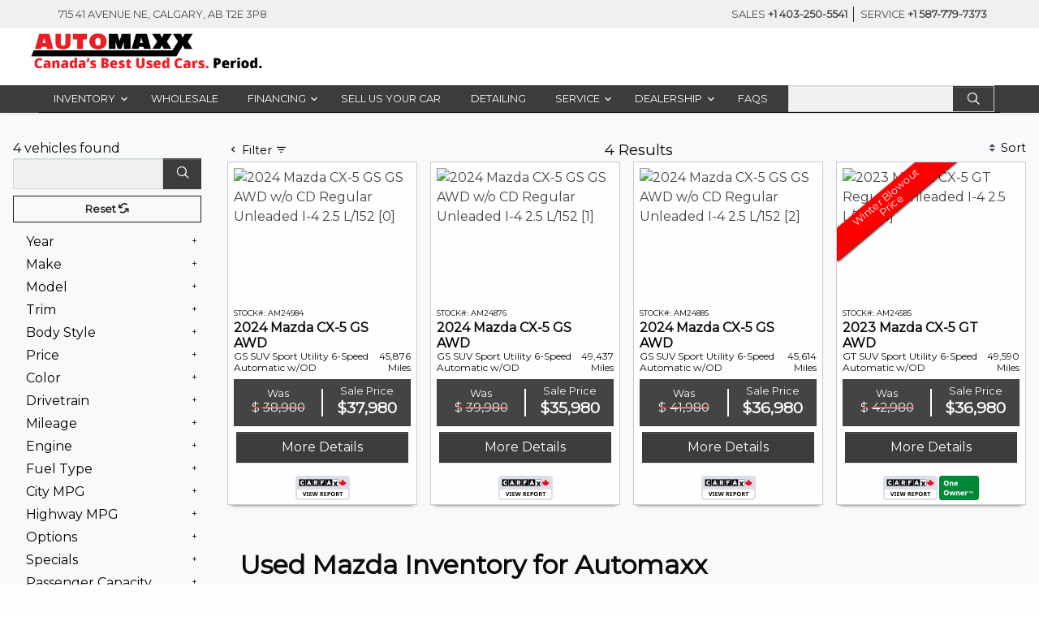

--- FILE ---
content_type: text/html; charset=UTF-8
request_url: https://www.automaxx.com/inventory/Used-Mazda-CX--5/
body_size: 48658
content:
<!DOCTYPE html><html
lang="en"><head>
 <script id="third-party-scripts-raw" type="application/json">[{"third_party_script__is_active":"active","third_party_script__type":"default","third_party_script__placement":"footer","third_party_script__page":"all","third_party_script__defer":"true","third_party_script__title":"Trade Pending VDP","third_party_script__description":"5\/24\/2023 - Steve E - TradePending VDP Script - Olivier Charlas (Trade Pending) ID: gHvBmg2vHKSfHE2LY\nhttps:\/\/foxdealer.lightning.force.com\/lightning\/r\/Case\/5005a00002WuTYdAAN\/view","third_party_script__code":"<script src=\"https:\/\/plugin.tradepending.com\/v5\/snap-gHvBmg2vHKSfHE2LY.js\"><\/script>","third_party_noscript__code":"","third_party_meta_tag__code":""},{"third_party_script__is_active":"active","third_party_script__type":"default","third_party_script__placement":"footer","third_party_script__page":"all","third_party_script__defer":"true","third_party_script__title":"Trade Pending","third_party_script__description":"2\/15\nGF\nhttps:\/\/fox.atlassian.net\/browse\/FE-27374","third_party_script__code":"<script src=\"https:\/\/plugin.tradepending.com\/v5\/snap-gHvBmg2vHKSfHE2LY.js\" async defer><\/script>","third_party_noscript__code":"","third_party_meta_tag__code":""},{"third_party_script__is_active":"active","third_party_script__type":"default","third_party_script__placement":"head","third_party_script__page":"homepage","third_party_script__defer":"true","third_party_script__title":"GSC - Fox Dealer","third_party_script__description":"1\/20\/22 - DL - Search Console for Fox","third_party_script__code":"","third_party_noscript__code":"","third_party_meta_tag__code":"<meta name=\"google-site-verification\" content=\"0OM2TxTk9Ww32C5s2-TPWNRbmMVdau2ah8Ajlyhk45g\" \/>"},{"third_party_script__is_active":"active","third_party_script__type":"default","third_party_script__placement":"footer","third_party_script__page":"all","third_party_script__defer":"true","third_party_script__title":"AutoVerify ","third_party_script__description":"9-29 \/ Alyssa \/ AutoVerify Updated Script","third_party_script__code":"<!-- Insert these scripts at the bottom of the HTML, but before body tag -->\n\n<script async defer src=\"https:\/\/sdk.autoverify.com\/eabfd10d-6761-4d23-a4cf-72ab63ab2d9f\/sdk.min.js\"><\/script>","third_party_noscript__code":"","third_party_meta_tag__code":""},{"third_party_script__is_active":"active","third_party_script__type":"default","third_party_script__placement":"footer","third_party_script__page":"all","third_party_script__defer":"true","third_party_script__title":"GA Script","third_party_script__description":"2\/8 , Chris F , Google Analytics ","third_party_script__code":"<!-- Google tag (gtag.js) -->\n<script async src=\"https:\/\/www.googletagmanager.com\/gtag\/js?id=UA-32799517-1\"><\/script>\n<script>\n  window.dataLayer = window.dataLayer || [];\n  function gtag(){dataLayer.push(arguments);}\n  gtag('js', new Date());\n\n  gtag('config', 'UA-32799517-1');\n<\/script>","third_party_noscript__code":"","third_party_meta_tag__code":""},{"third_party_script__is_active":"active","third_party_script__type":"default","third_party_script__placement":"head","third_party_script__page":"all","third_party_script__defer":"false","third_party_script__title":"Google Tag Manager ","third_party_script__description":"3\/9\/2023 \/ Steve E \/ Re-Install GTM","third_party_script__code":"<!-- Google Tag Manager -->\n<script>(function(w,d,s,l,i){w[l]=w[l]||[];w[l].push({'gtm.start':\nnew Date().getTime(),event:'gtm.js'});var f=d.getElementsByTagName(s)[0],\nj=d.createElement(s),dl=l!='dataLayer'?'&l='+l:'';j.async=true;j.src=\n'https:\/\/www.googletagmanager.com\/gtm.js?id='+i+dl;f.parentNode.insertBefore(j,f);\n})(window,document,'script','dataLayer','GTM-WHN64DX');<\/script>\n<!-- End Google Tag Manager -->","third_party_noscript__code":"<!-- Google Tag Manager (noscript) -->\n<noscript><iframe src=\"https:\/\/www.googletagmanager.com\/ns.html?id=GTM-WHN64DX\"\nheight=\"0\" width=\"0\" style=\"display:none;visibility:hidden\"><\/iframe><\/noscript>\n<!-- End Google Tag Manager (noscript) -->","third_party_meta_tag__code":""},{"third_party_script__is_active":"active","third_party_script__type":"default","third_party_script__placement":"head","third_party_script__page":"all","third_party_script__defer":"false","third_party_script__title":"GTM Automaxx","third_party_script__description":"3\/10\/2023 \/ Re-Install\/ Steve E","third_party_script__code":"<!-- Google Tag Manager -->\n<script>(function(w,d,s,l,i){w[l]=w[l]||[];w[l].push({'gtm.start':\nnew Date().getTime(),event:'gtm.js'});var f=d.getElementsByTagName(s)[0],\nj=d.createElement(s),dl=l!='dataLayer'?'&l='+l:'';j.async=true;j.src=\n'https:\/\/www.googletagmanager.com\/gtm.js?id='+i+dl;f.parentNode.insertBefore(j,f);\n})(window,document,'script','dataLayer','GTM-W6ZDD27');<\/script>\n<!-- End Google Tag Manager -->","third_party_noscript__code":"<!-- Google Tag Manager (noscript) -->\n<noscript><iframe src=\"https:\/\/www.googletagmanager.com\/ns.html?id=GTM-W6ZDD27\"\nheight=\"0\" width=\"0\" style=\"display:none;visibility:hidden\"><\/iframe><\/noscript>\n<!-- End Google Tag Manager (noscript) -->","third_party_meta_tag__code":""},{"third_party_script__is_active":"active","third_party_script__type":"default","third_party_script__placement":"footer","third_party_script__page":"all","third_party_script__defer":"true","third_party_script__title":"IconNode Call Tracking","third_party_script__description":"4\/3\/2023 \/ Steve E \/ Requested by Adam and Mavy\nhttps:\/\/foxdealer.lightning.force.com\/lightning\/r\/Case\/5005a00002UPyIdAAL\/view","third_party_script__code":"<script src=\"\/\/scripts.iconnode.com\/107245.js\"><\/script>","third_party_noscript__code":"","third_party_meta_tag__code":""},{"third_party_script__is_active":"active","third_party_script__type":"default","third_party_script__placement":"footer","third_party_script__page":"srp","third_party_script__defer":"true","third_party_script__title":"SnapLot 360 SRP Script","third_party_script__description":"5\/11\/2023 - Steve E - Authorized by Dwayne\nhttps:\/\/foxdealer.lightning.force.com\/lightning\/r\/Case\/5005a00002WrfsjAAB\/view","third_party_script__code":"<script src=\"https:\/\/cdn.flickfusion.net\/s\/c\/1A503AA8-B51B-4E7D-C8FA-DF49C7C9B6F0\/ws.js\" language=\"javascript\"><\/script> ","third_party_noscript__code":"","third_party_meta_tag__code":""},{"third_party_script__is_active":"active","third_party_script__type":"default","third_party_script__placement":"footer","third_party_script__page":"vdp","third_party_script__defer":"true","third_party_script__title":"SnapLot 360 VDP Script","third_party_script__description":"5\/11\/2023 - Steve E - Authorized by Dwayne\nhttps:\/\/foxdealer.lightning.force.com\/lightning\/r\/Case\/5005a00002WrfsjAAB\/view","third_party_script__code":"<script src=\"https:\/\/cdn.flickfusion.net\/s\/c\/1A503AA8-B51B-4E7D-C8FA-DF49C7C9B6F0\/ws.js\" language=\"javascript\"><\/script>","third_party_noscript__code":"","third_party_meta_tag__code":""},{"third_party_script__is_active":"active","third_party_script__type":"default","third_party_script__placement":"head","third_party_script__page":"all","third_party_script__defer":"false","third_party_script__title":"Google tag - gtag.js","third_party_script__description":"5\/12\/2023 - Steve E - Requested by Dwayne\nhttps:\/\/foxdealer.lightning.force.com\/lightning\/r\/Case\/5005a00002Ws9qDAAR\/view","third_party_script__code":"<!-- Google tag (gtag.js) -->\n\n<script async src=https:\/\/www.googletagmanager.com\/gtag\/js?id=AW-1001187758><\/script>\n\n<script>\n\n  window.dataLayer = window.dataLayer || [];\n\n  function gtag(){dataLayer.push(arguments);}\n\n  gtag('js', new Date());\n\n \n\n  gtag('config', 'AW-1001187758');\n\n<\/script>\n","third_party_noscript__code":"","third_party_meta_tag__code":""},{"third_party_script__is_active":"active","third_party_script__type":"default","third_party_script__placement":"footer","third_party_script__page":"all","third_party_script__defer":"true","third_party_script__title":"GTM Event Snippet","third_party_script__description":"5\/12\/2023 - Steve E - GTM Event Snippet in Footer section - Requested by Dwayne R\nhttps:\/\/foxdealer.lightning.force.com\/lightning\/r\/Case\/5005a00002Ws9qDAAR\/view","third_party_script__code":"<script>\n\n    document.addEventListener('click', function(e) {\n\n        if (e.target.closest('a') && e.target.innerText.includes(\"More Details\")) {\n\n            gtag('event', 'conversion', {\n\n                'send_to': 'AW-1001187758\/ex7XCMqClpwYEK7Ts90D'\n\n            });\n\n        }\n\n    }, true);\n\n \n\n<\/script>","third_party_noscript__code":"","third_party_meta_tag__code":""},{"third_party_script__is_active":"active","third_party_script__type":"default","third_party_script__placement":"footer","third_party_script__page":"all","third_party_script__defer":"true","third_party_script__title":"AVA Credit","third_party_script__description":"dh 1\/25\/24 https:\/\/fox.atlassian.net\/jira\/servicedesk\/projects\/FE\/queues\/custom\/28\/FE-35869","third_party_script__code":"<script src=\"https:\/\/assets.askava.ai\/v2\/api.js?widgetId=64eebdf16064&features=modal,customCta\"><\/script>","third_party_noscript__code":"","third_party_meta_tag__code":""},{"third_party_script__is_active":"active","third_party_script__type":"default","third_party_script__placement":"footer","third_party_script__page":"all","third_party_script__defer":"true","third_party_script__title":"TikTok Pixel ID","third_party_script__description":"6\/25\/25 LH sent in by Dwayne https:\/\/foxdealer.lightning.force.com\/lightning\/r\/Case\/500Qp00000jBGvaIAG\/view","third_party_script__code":"<script>\n!function (w, d, t) {\n  w.TiktokAnalyticsObject=t;var ttq=w[t]=w[t]||[];ttq.methods=[\"page\",\"track\",\"identify\",\"instances\",\"debug\",\"on\",\"off\",\"once\",\"ready\",\"alias\",\"group\",\"enableCookie\",\"disableCookie\",\"holdConsent\",\"revokeConsent\",\"grantConsent\"],ttq.setAndDefer=function(t,e){t[e]=function(){t.push([e].concat(Array.prototype.slice.call(arguments,0)))}};for(var i=0;i<ttq.methods.length;i++)ttq.setAndDefer(ttq,ttq.methods[i]);ttq.instance=function(t){for(\nvar e=ttq._i[t]||[],n=0;n<ttq.methods.length;n++)ttq.setAndDefer(e,ttq.methods[n]);return e},ttq.load=function(e,n){var r=\"https:\/\/analytics.tiktok.com\/i18n\/pixel\/events.js\",o=n&&n.partner;ttq._i=ttq._i||{},ttq._i[e]=[],ttq._i[e]._u=r,ttq._t=ttq._t||{},ttq._t[e]=+new Date,ttq._o=ttq._o||{},ttq._o[e]=n||{};n=document.createElement(\"script\")\n;n.type=\"text\/javascript\",n.async=!0,n.src=r+\"?sdkid=\"+e+\"&lib=\"+t;e=document.getElementsByTagName(\"script\")[0];e.parentNode.insertBefore(n,e)};\n \n \n  ttq.load('D1D73HBC77U535813M30');\n  ttq.page();\n}(window, document, 'ttq');\n<\/script>","third_party_noscript__code":"","third_party_meta_tag__code":""},{"third_party_script__is_active":"active","third_party_script__type":"default","third_party_script__placement":"footer","third_party_script__page":"all","third_party_script__defer":"true","third_party_script__title":"FB Pixel Code","third_party_script__description":"7\/2\/25 JS https:\/\/foxdealer.lightning.force.com\/lightning\/r\/Case\/500Qp00000jXJoPIAW\/view","third_party_script__code":"<!-- Facebook Pixel Code -->\n\n<script>\n\n!function(f,b,e,v,n,t,s)\n\n{if(f.fbq)return;n=f.fbq=function(){n.callMethod?\n\nn.callMethod.apply(n,arguments):n.queue.push(arguments)};\n\nif(!f._fbq)f._fbq=n;n.push=n;n.loaded=!0;n.version='2.0';\n\nn.queue=[];t=b.createElement(e);t.async=!0;\n\nt.src=v;s=b.getElementsByTagName(e)[0];\n\ns.parentNode.insertBefore(t,s)}(window,document,'script',\n\n'https:\/\/connect.facebook.net\/en_US\/fbevents.js');\n\nfbq('init', '440343648625292');\n\nfbq('track', 'PageView');\n\n<\/script>","third_party_noscript__code":"<noscript>\n\n<img height=\"1\" width=\"1\"\n\nsrc=\"https:\/\/www.facebook.com\/tr?id=440343648625292&ev=PageView\n\n&noscript=1\"\/>\n\n<\/noscript>\n\n<!-- End Facebook Pixel Code -->","third_party_meta_tag__code":""},{"third_party_script__is_active":"active","third_party_script__type":"default","third_party_script__placement":"head","third_party_script__page":"all","third_party_script__defer":"false","third_party_script__title":"FB PIXEL","third_party_script__description":"https:\/\/fox.atlassian.net\/browse\/FE-47794","third_party_script__code":"<!-- Facebook Pixel Code -->\n<script>\n  !function(f,b,e,v,n,t,s)\n  {if(f.fbq)return;n=f.fbq=function(){n.callMethod?\n  n.callMethod.apply(n,arguments):n.queue.push(arguments)};\n  if(!f._fbq)f._fbq=n;n.push=n;n.loaded=!0;n.version='2.0';\n  n.queue=[];t=b.createElement(e);t.async=!0;\n  t.src=v;s=b.getElementsByTagName(e)[0];\n  s.parentNode.insertBefore(t,s)}(window, document,'script',\n  'https:\/\/connect.facebook.net\/en_US\/fbevents.js');\n  fbq('init', '440343648625292'); \n  fbq('track', 'PageView');\n<\/script>\n\n<!-- End Facebook Pixel Code -->\n","third_party_noscript__code":"<noscript>\n  <img height=\"1\" width=\"1\" style=\"display:none\"\n  src=\"https:\/\/www.facebook.com\/tr?id=440343648625292&ev=PageView&noscript=1\"\/>\n<\/noscript>","third_party_meta_tag__code":""},{"third_party_script__is_active":"active","third_party_script__type":"default","third_party_script__placement":"footer","third_party_script__page":"all","third_party_script__defer":"true","third_party_script__title":"GTM-59JDX5T","third_party_script__description":"Added by DF - 7\/24\/25 -https:\/\/foxdealer.lightning.force.com\/lightning\/r\/Case\/500Qp00000jXJoPIAW\/view","third_party_script__code":"<script>(function(w,d,s,l,i){w[l]=w[l]||[];w[l].push({'gtm.start':\nnew Date().getTime(),event:'gtm.js'});var f=d.getElementsByTagName(s)[0],\nj=d.createElement(s),dl=l!='dataLayer'?'&l='+l:'';j.async=true;j.src=\n'https:\/\/www.googletagmanager.com\/gtm.js?id='+i+dl;f.parentNode.insertBefore(j,f);\n})(window,document,'script','dataLayer','GTM-59JDX5T');<\/script>","third_party_noscript__code":"<noscript><iframe src=\"https:\/\/www.googletagmanager.com\/ns.html?id=GTM-59JDX5T\"\nheight=\"0\" width=\"0\" style=\"display:none;visibility:hidden\"><\/iframe><\/noscript>","third_party_meta_tag__code":""},{"third_party_script__is_active":"active","third_party_script__type":"default","third_party_script__placement":"footer","third_party_script__page":"all","third_party_script__defer":"true","third_party_script__title":"LeadConnector Chat Widget","third_party_script__description":"Added by DF per Dwayne - 8\/7\/25 -https:\/\/foxdealer.lightning.force.com\/lightning\/r\/Case\/500Qp00000l8r8yIAA\/view","third_party_script__code":"<script\n  src=\"https:\/\/beta.leadconnectorhq.com\/loader.js\"\n  data-resources-url=\"https:\/\/beta.leadconnectorhq.com\/chat-widget\/loader.js\"\n  data-widget-id=\"68939a1f8a9ba638355a1c15\">\n<\/script>","third_party_noscript__code":"","third_party_meta_tag__code":""}]</script> <meta
charset="utf-8"><meta
http-equiv="X-UA-Compatible" content="IE=edge"><meta
name="viewport" content="width=device-width, initial-scale=1"><link
rel="icon" href="https://foxdealersites.com/favicon.ico" sizes="32x32" /><title>4 Used MAZDA CX-5 in Stock serving Calgary, Red Deer &amp; Edmonton, AB</title>
 <script data-category="statistics">const params=new URLSearchParams(window.location.search);const hasNoFdiGtm=params.has('noFdiGtm');if(!hasNoFdiGtm){(function(w,d,s,l,i){w[l]=w[l]||[];w[l].push({'gtm.start':new Date().getTime(),event:'gtm.js'});var f=d.getElementsByTagName(s)[0],j=d.createElement(s),dl=l!='dataLayer'?'&l='+l:'';j.async=true;j.src='https://www.googletagmanager.com/gtm.js?id='+i+dl;f.parentNode.insertBefore(j,f);})(window,document,'script','dataLayer','GTM-N3TKB8M');}</script> <meta
property="og:image" content="https://static.foxdealer.com/930/2023/01/AutoMaxx-Logo-BLK.png?w=550" /><link
rel="preconnect" href="https://www.google-analytics.com"><link
rel="preconnect"  href="https://acsbap.com/"  /><link
href="https://fonts.googleapis.com/css?family=Montserrat&display=swap" rel="stylesheet"><link
rel="preconnect" href="https://static.foxdealer.com" /><meta
name="google-site-verification" content="0OM2TxTk9Ww32C5s2-TPWNRbmMVdau2ah8Ajlyhk45g" /> <script>function decodeHtmlEntities(html){const parser=new DOMParser();const doc=parser.parseFromString(html,'text/html');return doc.documentElement.textContent;}
const fdi_add_ada_script='on';const shouldAddAdaScript=fdi_add_ada_script==='on'
if(shouldAddAdaScript){const raw_ada_settings='';const decoded=decodeHtmlEntities(raw_ada_settings);const parsed=JSON.parse(typeof decoded==='string'&&decoded!==""?decoded:'{}');window.addEventListener('load',()=>{const ada_script=document.createElement('script');const body_element=document.getElementsByTagName('body')[0];ada_script.src='https://acsbapp.com/apps/app/dist/js/app.js';ada_script.async=true;ada_script.defer=true;(typeof body_element==='undefined'?document.getElementsByTagName('html')[0]:body_element).appendChild(ada_script);ada_script.onload=function(){acsbJS.init({statementLink:'',feedbackLink:'',footerHtml:'',hideMobile:parsed.fdi_ada_hideMobile?parsed.fdi_ada_hideMobile:'false',hideTrigger:parsed.fdi_ada_hideTrigger?parsed.fdi_ada_hideTrigger:'false',handleJquery:false,language:parsed.fdi_ada_language?parsed.fdi_ada_language:'en',position:parsed.fdi_ada_position?parsed.fdi_ada_position:'right',leadColor:parsed.fdi_ada_leadColor?parsed.fdi_ada_leadColor:'#146ff8',triggerColor:parsed.fdi_ada_triggerColor?parsed.fdi_ada_triggerColor:'#146ff8',triggerRadius:parsed.fdi_ada_triggerRadius?parsed.fdi_ada_triggerRadius:'50%',triggerPositionX:parsed.fdi_ada_triggerPositionX?parsed.fdi_ada_triggerPositionX:'right',triggerPositionY:parsed.fdi_ada_triggerPositionY?parsed.fdi_ada_triggerPositionY:'bottom',triggerIcon:'default',triggerSize:parsed.fdi_ada_triggerSize?parsed.fdi_ada_triggerSize:'medium',triggerOffsetX:parsed.fdi_ada_triggerOffsetX?parsed.fdi_ada_triggerOffsetX:20,triggerOffsetY:parsed.fdi_ada_triggerOffsetY?parsed.fdi_ada_triggerOffsetY:20,usefulLinks:{},mobile:{triggerSize:parsed.fdi_ada_mobileTriggerSize?parsed.fdi_ada_mobileTriggerSize:'small',triggerPositionX:parsed.fdi_ada_mobileTriggerPositionX?parsed.fdi_ada_mobileTriggerPositionX:'right',triggerPositionY:parsed.fdi_ada_mobileTriggerPositionY?parsed.fdi_ada_mobileTriggerPositionY:'bottom',triggerOffsetX:parsed.fdi_ada_mobileTriggerOffsetX?parsed.fdi_ada_mobileTriggerOffsetX:0,triggerOffsetY:parsed.fdi_ada_mobileTriggerOffsetY?parsed.fdi_ada_mobileTriggerOffsetY:0,triggerRadius:parsed.fdi_ada_mobileTriggerRadius?parsed.fdi_ada_mobileTriggerRadius:'0',}});};})}</script><script>window.addEventListener('load',()=>{console.log('-- Initializing CrazyEgg')
const pageScripts=document.getElementsByTagName("script");const existingScript=Array.from(document.getElementsByTagName("script")).find(scr=>scr.src.match(/crazyegg/ig))
const existingLink=Array.from(document.getElementsByTagName('link')).find(link=>link.href.match(/crazyegg/ig))
if(existingScript||!existingLink)return
const firstScript=pageScripts[0]
const crazyEggScript=document.createElement("script");crazyEggScript.src=existingLink.href;crazyEggScript.async=true;crazyEggScript.type="text/javascript";firstScript.parentNode.insertBefore(crazyEggScript,firstScript)});</script>  <script>(function(w,d,s,l,i){w[l]=w[l]||[];w[l].push({'gtm.start':new Date().getTime(),event:'gtm.js'});var f=d.getElementsByTagName(s)[0],j=d.createElement(s),dl=l!='dataLayer'?'&l='+l:'';j.async=true;j.src='https://www.googletagmanager.com/gtm.js?id='+i+dl;f.parentNode.insertBefore(j,f);})(window,document,'script','dataLayer','GTM-WHN64DX');</script> 
 <script>(function(w,d,s,l,i){w[l]=w[l]||[];w[l].push({'gtm.start':new Date().getTime(),event:'gtm.js'});var f=d.getElementsByTagName(s)[0],j=d.createElement(s),dl=l!='dataLayer'?'&l='+l:'';j.async=true;j.src='https://www.googletagmanager.com/gtm.js?id='+i+dl;f.parentNode.insertBefore(j,f);})(window,document,'script','dataLayer','GTM-W6ZDD27');</script> 
 <script async src=https://www.googletagmanager.com/gtag/js?id=AW-1001187758></script> <script>window.dataLayer=window.dataLayer||[];function gtag(){dataLayer.push(arguments);}
gtag('js',new Date());gtag('config','AW-1001187758');</script>  <script>!function(f,b,e,v,n,t,s)
{if(f.fbq)return;n=f.fbq=function(){n.callMethod?n.callMethod.apply(n,arguments):n.queue.push(arguments)};if(!f._fbq)f._fbq=n;n.push=n;n.loaded=!0;n.version='2.0';n.queue=[];t=b.createElement(e);t.async=!0;t.src=v;s=b.getElementsByTagName(e)[0];s.parentNode.insertBefore(t,s)}(window,document,'script','https://connect.facebook.net/en_US/fbevents.js');fbq('init','440343648625292');fbq('track','PageView');</script> <meta
name='robots' content='index, follow, max-image-preview:large, max-snippet:-1, max-video-preview:-1' /><meta
name="description" content="Browse our great selection of 4 Used Mazda CX-5 in the Automaxx online inventory. ()" /><link
rel="canonical" href="https://www.automaxx.com/inventory/used-mazda-cx--5/" /><meta
property="og:locale" content="en_US" /><meta
property="og:type" content="website" /><meta
property="og:site_name" content="Automaxx" /><meta
name="twitter:card" content="summary_large_image" /> <script type="application/ld+json" class="yoast-schema-graph">{"@context":"https://schema.org","@graph":[{"@type":"WebSite","@id":"https://automaxx.foxdealersites.com/#website","url":"https://automaxx.foxdealersites.com/","name":"Automaxx","description":"Automaxx - Canada&#039;s Best Used Cars. Period.","potentialAction":[{"@type":"SearchAction","target":{"@type":"EntryPoint","urlTemplate":"https://automaxx.foxdealersites.com/?s={search_term_string}"},"query-input":{"@type":"PropertyValueSpecification","valueRequired":true,"valueName":"search_term_string"}}],"inLanguage":"en-US"},{"@type":"AutoDealer","@id":"https://www.automaxx.com/#organization","name":"Automaxx","url":"https://www.automaxx.com","sameAs":["https://www.facebook.com/AutomaxxCalgary","https://www.instagram.com/automaxxcalgary","https://www.youtube.com/watch?&v=WEF742s4gMU%A0"],"logo":"https://static.foxdealer.com/930/2023/01/AutoMaxx-Logo-BLK.png","image":"https://static.foxdealer.com/930/2023/01/AutoMaxx-Logo-BLK.png","location":{"@type":"Place"},"address":{"@type":"PostalAddress","addressLocality":"Calgary","addressRegion":"AB","postalCode":"T2E 3P8","addressCountry":"CA","streetAddress":"715 41 Avenue NE"},"telephone":"+1 403-250-5541","priceRange":"$14980 - $114980","openingHours":["Mo, Tu, We, Th 09:00 - 20:00","Fr 09:00 - 18:00","Sa 10:00 - 17:00"],"geo":{"@type":"GeoCoordinates","latitude":"51.09003569999999","longitude":"-114.0470028"}},{"@type":"BreadcrumbList","itemListElement":[{"@type":"ListItem","position":1,"item":{"@type":"WebPage","@id":"https://www.automaxx.com","url":"https://www.automaxx.com","name":"Home"}},{"@type":"ListItem","position":2,"item":{"@type":"WebPage","@id":"https://www.automaxx.com/inventory","url":"https://www.automaxx.com/inventory","name":"Inventory"}},{"@type":"ListItem","position":3,"item":{"@type":"WebPage","@id":"https://www.automaxx.com/inventory/Used-Mazda-CX--5","url":"https://www.automaxx.com/inventory/Used-Mazda-CX--5","name":"Used Mazda CX  5"}}]}]}</script> <link
rel='dns-prefetch' href='//www.automaxx.com' /><link
rel='dns-prefetch' href='//maps.googleapis.com' /><link
rel='dns-prefetch' href='//static.foxdealer.com' /> <script type="text/javascript">window._wpemojiSettings={"baseUrl":"https:\/\/s.w.org\/images\/core\/emoji\/15.0.3\/72x72\/","ext":".png","svgUrl":"https:\/\/s.w.org\/images\/core\/emoji\/15.0.3\/svg\/","svgExt":".svg","source":{"concatemoji":"https:\/\/www.automaxx.com\/wp-includes\/js\/wp-emoji-release.min.js?ver=6.6.2"}};
/*! This file is auto-generated */
!function(i,n){var o,s,e;function c(e){try{var t={supportTests:e,timestamp:(new Date).valueOf()};sessionStorage.setItem(o,JSON.stringify(t))}catch(e){}}function p(e,t,n){e.clearRect(0,0,e.canvas.width,e.canvas.height),e.fillText(t,0,0);var t=new Uint32Array(e.getImageData(0,0,e.canvas.width,e.canvas.height).data),r=(e.clearRect(0,0,e.canvas.width,e.canvas.height),e.fillText(n,0,0),new Uint32Array(e.getImageData(0,0,e.canvas.width,e.canvas.height).data));return t.every(function(e,t){return e===r[t]})}function u(e,t,n){switch(t){case"flag":return n(e,"\ud83c\udff3\ufe0f\u200d\u26a7\ufe0f","\ud83c\udff3\ufe0f\u200b\u26a7\ufe0f")?!1:!n(e,"\ud83c\uddfa\ud83c\uddf3","\ud83c\uddfa\u200b\ud83c\uddf3")&&!n(e,"\ud83c\udff4\udb40\udc67\udb40\udc62\udb40\udc65\udb40\udc6e\udb40\udc67\udb40\udc7f","\ud83c\udff4\u200b\udb40\udc67\u200b\udb40\udc62\u200b\udb40\udc65\u200b\udb40\udc6e\u200b\udb40\udc67\u200b\udb40\udc7f");case"emoji":return!n(e,"\ud83d\udc26\u200d\u2b1b","\ud83d\udc26\u200b\u2b1b")}return!1}function f(e,t,n){var r="undefined"!=typeof WorkerGlobalScope&&self instanceof WorkerGlobalScope?new OffscreenCanvas(300,150):i.createElement("canvas"),a=r.getContext("2d",{willReadFrequently:!0}),o=(a.textBaseline="top",a.font="600 32px Arial",{});return e.forEach(function(e){o[e]=t(a,e,n)}),o}function t(e){var t=i.createElement("script");t.src=e,t.defer=!0,i.head.appendChild(t)}"undefined"!=typeof Promise&&(o="wpEmojiSettingsSupports",s=["flag","emoji"],n.supports={everything:!0,everythingExceptFlag:!0},e=new Promise(function(e){i.addEventListener("DOMContentLoaded",e,{once:!0})}),new Promise(function(t){var n=function(){try{var e=JSON.parse(sessionStorage.getItem(o));if("object"==typeof e&&"number"==typeof e.timestamp&&(new Date).valueOf()<e.timestamp+604800&&"object"==typeof e.supportTests)return e.supportTests}catch(e){}return null}();if(!n){if("undefined"!=typeof Worker&&"undefined"!=typeof OffscreenCanvas&&"undefined"!=typeof URL&&URL.createObjectURL&&"undefined"!=typeof Blob)try{var e="postMessage("+f.toString()+"("+[JSON.stringify(s),u.toString(),p.toString()].join(",")+"));",r=new Blob([e],{type:"text/javascript"}),a=new Worker(URL.createObjectURL(r),{name:"wpTestEmojiSupports"});return void(a.onmessage=function(e){c(n=e.data),a.terminate(),t(n)})}catch(e){}c(n=f(s,u,p))}t(n)}).then(function(e){for(var t in e)n.supports[t]=e[t],n.supports.everything=n.supports.everything&&n.supports[t],"flag"!==t&&(n.supports.everythingExceptFlag=n.supports.everythingExceptFlag&&n.supports[t]);n.supports.everythingExceptFlag=n.supports.everythingExceptFlag&&!n.supports.flag,n.DOMReady=!1,n.readyCallback=function(){n.DOMReady=!0}}).then(function(){return e}).then(function(){var e;n.supports.everything||(n.readyCallback(),(e=n.source||{}).concatemoji?t(e.concatemoji):e.wpemoji&&e.twemoji&&(t(e.twemoji),t(e.wpemoji)))}))}((window,document),window._wpemojiSettings);</script> <link
rel='stylesheet' id='fdi_header_minify_css-css' href='https://www.automaxx.com/fdi_minify/hstyles_minify.css?path=eNpLtDK0qs60MrAutjIyt1IqKE3KyUzWLy6pzEkt1k8uyizJTE7M0StOLi5Wsq4FXDBS8Q-S&#038;time=1768436838' type='text/css' media='' /><style id='wp-emoji-styles-inline-css' type='text/css'>img.wp-smiley,img.emoji{display:inline !important;border:none !important;box-shadow:none !important;height:1em !important;width:1em !important;margin:0
0.07em !important;vertical-align:-0.1em !important;background:none !important;padding:0
!important}</style><style id='classic-theme-styles-inline-css' type='text/css'>
/*! This file is auto-generated */
.wp-block-button__link{color:#fff;background-color:#32373c;border-radius:9999px;box-shadow:none;text-decoration:none;padding:calc(.667em + 2px) calc(1.333em+2px);font-size:1.125em}.wp-block-file__button{background:#32373c;color:#fff;text-decoration:none}</style><style id='global-styles-inline-css' type='text/css'>:root{--wp--preset--aspect-ratio--square:1;--wp--preset--aspect-ratio--4-3:4/3;--wp--preset--aspect-ratio--3-4:3/4;--wp--preset--aspect-ratio--3-2:3/2;--wp--preset--aspect-ratio--2-3:2/3;--wp--preset--aspect-ratio--16-9:16/9;--wp--preset--aspect-ratio--9-16:9/16;--wp--preset--color--black:#000;--wp--preset--color--cyan-bluish-gray:#abb8c3;--wp--preset--color--white:#fff;--wp--preset--color--pale-pink:#f78da7;--wp--preset--color--vivid-red:#cf2e2e;--wp--preset--color--luminous-vivid-orange:#ff6900;--wp--preset--color--luminous-vivid-amber:#fcb900;--wp--preset--color--light-green-cyan:#7bdcb5;--wp--preset--color--vivid-green-cyan:#00d084;--wp--preset--color--pale-cyan-blue:#8ed1fc;--wp--preset--color--vivid-cyan-blue:#0693e3;--wp--preset--color--vivid-purple:#9b51e0;--wp--preset--gradient--vivid-cyan-blue-to-vivid-purple:linear-gradient(135deg,rgba(6,147,227,1) 0%,rgb(155,81,224) 100%);--wp--preset--gradient--light-green-cyan-to-vivid-green-cyan:linear-gradient(135deg,rgb(122,220,180) 0%,rgb(0,208,130) 100%);--wp--preset--gradient--luminous-vivid-amber-to-luminous-vivid-orange:linear-gradient(135deg,rgba(252,185,0,1) 0%,rgba(255,105,0,1) 100%);--wp--preset--gradient--luminous-vivid-orange-to-vivid-red:linear-gradient(135deg,rgba(255,105,0,1) 0%,rgb(207,46,46) 100%);--wp--preset--gradient--very-light-gray-to-cyan-bluish-gray:linear-gradient(135deg,rgb(238,238,238) 0%,rgb(169,184,195) 100%);--wp--preset--gradient--cool-to-warm-spectrum:linear-gradient(135deg,rgb(74,234,220) 0%,rgb(151,120,209) 20%,rgb(207,42,186) 40%,rgb(238,44,130) 60%,rgb(251,105,98) 80%,rgb(254,248,76) 100%);--wp--preset--gradient--blush-light-purple:linear-gradient(135deg,rgb(255,206,236) 0%,rgb(152,150,240) 100%);--wp--preset--gradient--blush-bordeaux:linear-gradient(135deg,rgb(254,205,165) 0%,rgb(254,45,45) 50%,rgb(107,0,62) 100%);--wp--preset--gradient--luminous-dusk:linear-gradient(135deg,rgb(255,203,112) 0%,rgb(199,81,192) 50%,rgb(65,88,208) 100%);--wp--preset--gradient--pale-ocean:linear-gradient(135deg,rgb(255,245,203) 0%,rgb(182,227,212) 50%,rgb(51,167,181) 100%);--wp--preset--gradient--electric-grass:linear-gradient(135deg,rgb(202,248,128) 0%,rgb(113,206,126) 100%);--wp--preset--gradient--midnight:linear-gradient(135deg,rgb(2,3,129) 0%,rgb(40,116,252) 100%);--wp--preset--font-size--small:13px;--wp--preset--font-size--medium:20px;--wp--preset--font-size--large:36px;--wp--preset--font-size--x-large:42px;--wp--preset--spacing--20:0.44rem;--wp--preset--spacing--30:0.67rem;--wp--preset--spacing--40:1rem;--wp--preset--spacing--50:1.5rem;--wp--preset--spacing--60:2.25rem;--wp--preset--spacing--70:3.38rem;--wp--preset--spacing--80:5.06rem;--wp--preset--shadow--natural:6px 6px 9px rgba(0, 0, 0, 0.2);--wp--preset--shadow--deep:12px 12px 50px rgba(0, 0, 0, 0.4);--wp--preset--shadow--sharp:6px 6px 0px rgba(0, 0, 0, 0.2);--wp--preset--shadow--outlined:6px 6px 0px -3px rgba(255, 255, 255, 1), 6px 6px rgba(0, 0, 0, 1);--wp--preset--shadow--crisp:6px 6px 0px rgba(0,0,0,1)}:where(.is-layout-flex){gap:0.5em}:where(.is-layout-grid){gap:0.5em}body .is-layout-flex{display:flex}.is-layout-flex{flex-wrap:wrap;align-items:center}.is-layout-flex>:is(*,div){margin:0}body .is-layout-grid{display:grid}.is-layout-grid>:is(*,div){margin:0}:where(.wp-block-columns.is-layout-flex){gap:2em}:where(.wp-block-columns.is-layout-grid){gap:2em}:where(.wp-block-post-template.is-layout-flex){gap:1.25em}:where(.wp-block-post-template.is-layout-grid){gap:1.25em}.has-black-color{color:var(--wp--preset--color--black) !important}.has-cyan-bluish-gray-color{color:var(--wp--preset--color--cyan-bluish-gray) !important}.has-white-color{color:var(--wp--preset--color--white) !important}.has-pale-pink-color{color:var(--wp--preset--color--pale-pink) !important}.has-vivid-red-color{color:var(--wp--preset--color--vivid-red) !important}.has-luminous-vivid-orange-color{color:var(--wp--preset--color--luminous-vivid-orange) !important}.has-luminous-vivid-amber-color{color:var(--wp--preset--color--luminous-vivid-amber) !important}.has-light-green-cyan-color{color:var(--wp--preset--color--light-green-cyan) !important}.has-vivid-green-cyan-color{color:var(--wp--preset--color--vivid-green-cyan) !important}.has-pale-cyan-blue-color{color:var(--wp--preset--color--pale-cyan-blue) !important}.has-vivid-cyan-blue-color{color:var(--wp--preset--color--vivid-cyan-blue) !important}.has-vivid-purple-color{color:var(--wp--preset--color--vivid-purple) !important}.has-black-background-color{background-color:var(--wp--preset--color--black) !important}.has-cyan-bluish-gray-background-color{background-color:var(--wp--preset--color--cyan-bluish-gray) !important}.has-white-background-color{background-color:var(--wp--preset--color--white) !important}.has-pale-pink-background-color{background-color:var(--wp--preset--color--pale-pink) !important}.has-vivid-red-background-color{background-color:var(--wp--preset--color--vivid-red) !important}.has-luminous-vivid-orange-background-color{background-color:var(--wp--preset--color--luminous-vivid-orange) !important}.has-luminous-vivid-amber-background-color{background-color:var(--wp--preset--color--luminous-vivid-amber) !important}.has-light-green-cyan-background-color{background-color:var(--wp--preset--color--light-green-cyan) !important}.has-vivid-green-cyan-background-color{background-color:var(--wp--preset--color--vivid-green-cyan) !important}.has-pale-cyan-blue-background-color{background-color:var(--wp--preset--color--pale-cyan-blue) !important}.has-vivid-cyan-blue-background-color{background-color:var(--wp--preset--color--vivid-cyan-blue) !important}.has-vivid-purple-background-color{background-color:var(--wp--preset--color--vivid-purple) !important}.has-black-border-color{border-color:var(--wp--preset--color--black) !important}.has-cyan-bluish-gray-border-color{border-color:var(--wp--preset--color--cyan-bluish-gray) !important}.has-white-border-color{border-color:var(--wp--preset--color--white) !important}.has-pale-pink-border-color{border-color:var(--wp--preset--color--pale-pink) !important}.has-vivid-red-border-color{border-color:var(--wp--preset--color--vivid-red) !important}.has-luminous-vivid-orange-border-color{border-color:var(--wp--preset--color--luminous-vivid-orange) !important}.has-luminous-vivid-amber-border-color{border-color:var(--wp--preset--color--luminous-vivid-amber) !important}.has-light-green-cyan-border-color{border-color:var(--wp--preset--color--light-green-cyan) !important}.has-vivid-green-cyan-border-color{border-color:var(--wp--preset--color--vivid-green-cyan) !important}.has-pale-cyan-blue-border-color{border-color:var(--wp--preset--color--pale-cyan-blue) !important}.has-vivid-cyan-blue-border-color{border-color:var(--wp--preset--color--vivid-cyan-blue) !important}.has-vivid-purple-border-color{border-color:var(--wp--preset--color--vivid-purple) !important}.has-vivid-cyan-blue-to-vivid-purple-gradient-background{background:var(--wp--preset--gradient--vivid-cyan-blue-to-vivid-purple) !important}.has-light-green-cyan-to-vivid-green-cyan-gradient-background{background:var(--wp--preset--gradient--light-green-cyan-to-vivid-green-cyan) !important}.has-luminous-vivid-amber-to-luminous-vivid-orange-gradient-background{background:var(--wp--preset--gradient--luminous-vivid-amber-to-luminous-vivid-orange) !important}.has-luminous-vivid-orange-to-vivid-red-gradient-background{background:var(--wp--preset--gradient--luminous-vivid-orange-to-vivid-red) !important}.has-very-light-gray-to-cyan-bluish-gray-gradient-background{background:var(--wp--preset--gradient--very-light-gray-to-cyan-bluish-gray) !important}.has-cool-to-warm-spectrum-gradient-background{background:var(--wp--preset--gradient--cool-to-warm-spectrum) !important}.has-blush-light-purple-gradient-background{background:var(--wp--preset--gradient--blush-light-purple) !important}.has-blush-bordeaux-gradient-background{background:var(--wp--preset--gradient--blush-bordeaux) !important}.has-luminous-dusk-gradient-background{background:var(--wp--preset--gradient--luminous-dusk) !important}.has-pale-ocean-gradient-background{background:var(--wp--preset--gradient--pale-ocean) !important}.has-electric-grass-gradient-background{background:var(--wp--preset--gradient--electric-grass) !important}.has-midnight-gradient-background{background:var(--wp--preset--gradient--midnight) !important}.has-small-font-size{font-size:var(--wp--preset--font-size--small) !important}.has-medium-font-size{font-size:var(--wp--preset--font-size--medium) !important}.has-large-font-size{font-size:var(--wp--preset--font-size--large) !important}.has-x-large-font-size{font-size:var(--wp--preset--font-size--x-large) !important}:where(.wp-block-post-template.is-layout-flex){gap:1.25em}:where(.wp-block-post-template.is-layout-grid){gap:1.25em}:where(.wp-block-columns.is-layout-flex){gap:2em}:where(.wp-block-columns.is-layout-grid){gap:2em}:root :where(.wp-block-pullquote){font-size:1.5em;line-height:1.6}</style> <script type="text/javascript" src="https://www.automaxx.com/fdi_minify/hscripts_minify.js?path=eNpLtDKyqs60MrAutjIxtlIqKE3KyUzWL04uyiwoKdZPS8nUK9ArycgsStEtSCwqqdSFyuhlFStZZ1oZArUZm2Now6WhFlwwNhcm8w,,&amp;time=1768442322" id="fdi_header_minify_js-js"></script> <script type="text/javascript" src="https://www.automaxx.com/wp-includes/js/jquery/jquery.min.js?ver=3.7.1" id="jquery-core-js"></script> <script type="text/javascript" src="https://www.automaxx.com/wp-includes/js/jquery/jquery-migrate.min.js?ver=3.4.1" id="jquery-migrate-js"></script> <link
rel="https://api.w.org/" href="https://www.automaxx.com/wp-json/" /><link
rel="EditURI" type="application/rsd+xml" title="RSD" href="https://www.automaxx.com/xmlrpc.php?rsd" /><meta
name="generator" content="WordPress 6.6.2" /><link
rel="prefetch" href="//script.crazyegg.com/pages/scripts/0064/3225.js?491505" as="script"><style>@media only screen and (max-width: 768px){#wpadminbar #wp-admin-bar-fdi_foxdealer_tools{display:block !important;margin-left:10px;background:#232323;width:120px;text-align:center}}</style><script>(function(i,s,o,g,r,a,m){i['GoogleAnalyticsObject']=r;i[r]=i[r]||function(){(i[r].q=i[r].q||[]).push(arguments)},i[r].l=1*new Date();a=s.createElement(o),m=s.getElementsByTagName(o)[0];a.async=1;a.src=g;m.parentNode.insertBefore(a,m)})(window,document,'script','//www.google-analytics.com/analytics.js','ga');ga('create','UA-254798440-1','auto');ga('send','pageview');ga('create','UA-141194282-1','auto',{'name':'fditrkA'});ga('fditrkA.send','pageview');</script> </head><body
class="no-js archive  " data-instant-allow-query-string> <script>window.fdi_dataLayer_page_info_available_meta={"option_package":[],"fueltype":{"field_name":"fueltype","printable_name":"Fuel Type","list":[{"count":4,"display_name":"Gasoline Fuel","selected":false,"item":"Gasoline Fuel"}]},"year":{"field_name":"year","printable_name":"Year","list":[{"count":1,"display_name":2023,"selected":false,"item":2023},{"count":3,"display_name":2024,"selected":false,"item":2024}]},"body":{"field_name":"body","printable_name":"Body Style","list":[{"count":4,"display_name":"Sport Utility","selected":false,"item":"Sport Utility"}]},"lease_payment":[],"trim":{"field_name":"trim","printable_name":"Trim","list":[{"count":3,"display_name":"GS","selected":false,"item":"GS"},{"count":1,"display_name":"GT","selected":false,"item":"GT"}]},"applied_lease_payment":{"field_name":"applied_lease_payment","printable_name":"Applied Lease Payment","list":{"min":0,"max":0}},"applied_finance_payment":{"field_name":"applied_finance_payment","printable_name":"Applied Finance Payment","list":{"min":0,"max":0}},"comment5":{"field_name":"comment5","printable_name":"Status","list":[{"count":4,"display_name":"","selected":false,"item":""}]},"comment4":{"field_name":"comment4","printable_name":"Box Size","list":[{"count":2,"display_name":"MAIN","selected":false,"item":"MAIN"},{"count":2,"display_name":"RED DEER","selected":false,"item":"RED DEER"}]},"engdescription":{"field_name":"engdescription","printable_name":"Engine","list":[{"count":4,"display_name":"Regular Unleaded I-4 2.5 L\/152","selected":false,"item":"Regular Unleaded I-4 2.5 L\/152"}]},"comment1":{"field_name":"comment1","printable_name":"Roof Type","list":[{"count":4,"display_name":"Push","selected":false,"item":"Push"}]},"drivetrain":{"field_name":"drivetrain","printable_name":"Drivetrain","list":[{"count":4,"display_name":"AWD","selected":false,"item":"AWD"}]},"comment9":{"field_name":"comment9","printable_name":"Passenger Capacity","list":[{"count":4,"display_name":5,"selected":false,"item":5}]},"condition":{"field_name":"condition","printable_name":"Condition","list":[{"count":4,"display_name":"Used","selected":false,"item":"Used"}]},"wheelbase":{"field_name":"wheelbase","printable_name":"Wheelbase","list":[{"count":4,"display_name":"100 - 119.9","selected":false,"item":"100,119.9"}]},"intcolor":{"field_name":"intcolor","printable_name":"Interior Color","list":[{"count":4,"display_name":"","selected":false,"item":""}]},"sellingprice":{"field_name":"sellingprice","printable_name":"Price","list":[{"count":4,"display_name":"$35,000 - $39,999","selected":false,"item":"35000,40000"}]},"extcolor":{"field_name":"extcolor","printable_name":"Color","list":[{"count":1,"display_name":"Black","selected":false,"item":"Black"},{"count":2,"display_name":"Blue","selected":false,"item":"Blue"},{"count":1,"display_name":"Gray","selected":false,"item":"Gray"}]},"trans":{"field_name":"trans","printable_name":"Transmission","list":[{"count":4,"display_name":"Automatic","selected":false,"item":"Automatic"}]},"dealer_specials":{"field_name":"dealer_specials","printable_name":"Specials","list":[{"count":1,"display_name":"Winter Blowout Price","selected":false,"item":"Winter Blowout Price"}]},"in_transit":{"field_name":"in_transit","printable_name":"Status","list":[{"count":4,"display_name":"In Stock","selected":false,"item":"In Stock"}]},"intupholstery":{"field_name":"intupholstery","printable_name":"Upholstery","list":[{"count":4,"display_name":"","selected":false,"item":""}]},"standardbody":{"field_name":"standardbody","printable_name":"Body Style","list":[{"count":4,"display_name":"SUV","selected":false,"item":"SUV"}]},"miles":{"field_name":"miles","printable_name":"Mileage","list":[{"count":4,"display_name":"25,000 - 50,000 Miles","selected":false,"item":"25000,50000"}]},"dealername":{"field_name":"dealername","printable_name":"Location","list":[{"count":4,"display_name":"Automaxx Automotive","selected":false,"item":"Automaxx Automotive"}]},"msrp":{"field_name":"msrp","printable_name":"Price","list":[{"count":2,"display_name":"$35,000 - $39,999","selected":false,"item":"35000,40000"},{"count":2,"display_name":"$40,000 - $49,999","selected":false,"item":"40000,50000"}]},"priority_option":{"field_name":"priority_option","printable_name":"Options","list":[{"count":4,"display_name":"Adaptive Cruise","selected":false,"item":"Adaptive Cruise"},{"count":4,"display_name":"All Wheel Drive","selected":false,"item":"All Wheel Drive"},{"count":4,"display_name":"Anti Lock Braking System","selected":false,"item":"Anti Lock Braking System"},{"count":4,"display_name":"Back-Up Camera","selected":false,"item":"Back-Up Camera"},{"count":4,"display_name":"Blind Spot Monitor","selected":false,"item":"Blind Spot Monitor"},{"count":4,"display_name":"Bluetooth","selected":false,"item":"Bluetooth"},{"count":1,"display_name":"Cooled Seat(S)","selected":false,"item":"Cooled Seat(S)"},{"count":4,"display_name":"Cross-Traffic Alert","selected":false,"item":"Cross-Traffic Alert"},{"count":4,"display_name":"Cruise Control","selected":false,"item":"Cruise Control"},{"count":4,"display_name":"Heated Seats","selected":false,"item":"Heated Seats"},{"count":4,"display_name":"Keyless Entry","selected":false,"item":"Keyless Entry"},{"count":4,"display_name":"Keyless Start","selected":false,"item":"Keyless Start"},{"count":4,"display_name":"Lane Departure Warning","selected":false,"item":"Lane Departure Warning"},{"count":4,"display_name":"Lane Keeping Assist","selected":false,"item":"Lane Keeping Assist"},{"count":4,"display_name":"Multi-Zone A\/C","selected":false,"item":"Multi-Zone A\/C"},{"count":1,"display_name":"Navigation","selected":false,"item":"Navigation"},{"count":1,"display_name":"Power Folding Mirrors","selected":false,"item":"Power Folding Mirrors"},{"count":4,"display_name":"Power Liftgate","selected":false,"item":"Power Liftgate"},{"count":4,"display_name":"Power Seat(S)","selected":false,"item":"Power Seat(S)"},{"count":1,"display_name":"Premium Sound","selected":false,"item":"Premium Sound"},{"count":4,"display_name":"Rain Sensing Wipers","selected":false,"item":"Rain Sensing Wipers"},{"count":1,"display_name":"Satellite Radio","selected":false,"item":"Satellite Radio"},{"count":4,"display_name":"Smartphone Integration","selected":false,"item":"Smartphone Integration"},{"count":4,"display_name":"Steering Wheel Controls","selected":false,"item":"Steering Wheel Controls"},{"count":1,"display_name":"Sun \/ Moonroof","selected":false,"item":"Sun \/ Moonroof"},{"count":1,"display_name":"Universal Garage Door Opener","selected":false,"item":"Universal Garage Door Opener"}]},"int_colorgeneric":{"field_name":"int_colorgeneric","printable_name":"Interior Color","list":[{"count":4,"display_name":"","selected":false,"item":""}]},"extcolorgeneric":{"field_name":"extcolorgeneric","printable_name":"Color","list":[{"count":1,"display_name":"Black","selected":false,"item":"Black"},{"count":2,"display_name":"Blue","selected":false,"item":"Blue"},{"count":1,"display_name":"Gray","selected":false,"item":"Gray"}]},"display_price":{"field_name":"display_price","printable_name":"Price","list":[{"count":4,"display_name":"$35,000 - $39,999","selected":false,"item":"35000,40000"}]},"styledescription":{"field_name":"styledescription","printable_name":"Style Description","list":[{"count":1,"display_name":"","selected":false,"item":""},{"count":3,"display_name":"GS AWD W\/o CD","selected":false,"item":"GS AWD W\/o CD"}]},"transdescription":{"field_name":"transdescription","printable_name":"Transmission","list":[{"count":4,"display_name":"6-Speed Automatic W\/OD","selected":false,"item":"6-Speed Automatic W\/OD"}]},"finance_payment":[],"epacity":{"field_name":"epacity","printable_name":"City MPG","list":[{"count":4,"display_name":"10 - 20 MPG","selected":false,"item":"10,20"}]},"epahighway":{"field_name":"epahighway","printable_name":"Highway MPG","list":[{"count":4,"display_name":"10 MPG and Under","selected":false,"item":"1,10"}]},"friendlystyle":{"field_name":"friendlystyle","printable_name":"Friendly Style","list":[{"count":1,"display_name":"","selected":false,"item":""},{"count":3,"display_name":"GS AWD W\/o CD","selected":false,"item":"GS AWD W\/o CD"}]},"model":{"field_name":"model","printable_name":"Model","list":[{"count":4,"display_name":"CX-5","selected":true,"item":"CX-5"},{"count":1,"display_name":"CX-70 MHEV","selected":false,"item":"CX-70 MHEV"},{"count":2,"display_name":"CX-90 MHEV","selected":false,"item":"CX-90 MHEV"},{"count":1,"display_name":"Mazda3 Sport","selected":false,"item":"Mazda3 Sport"},{"count":1,"display_name":"MX-5","selected":false,"item":"MX-5"}]},"type":{"field_name":"type","printable_name":"Condition","list":[{"count":4,"display_name":"Used","selected":true,"item":"Used"}]},"make":{"field_name":"make","printable_name":"Make","list":[{"count":4,"display_name":"Mazda","selected":true,"item":"Mazda"}]}}||{};window.fdi_dataLayer_page_info_oem={}||{};window.fdi_dataLayer_page_info_page_links=[]||[];window.fdi_dataLayer_page_info_srp_promos=[{"data":[]}]||[];window.fdi_dataLayer_page_info={"available_meta":window.fdi_dataLayer_page_info_available_meta,"body_class":"archive","current_query":"make=Mazda&model=CX-5&type=Used&ordering=msrp-asc","found_posts":"4","oem":window.fdi_dataLayer_page_info_oem,"page_links":window.fdi_dataLayer_page_info_page_links,"page_type":"srp","srp_promos":window.fdi_dataLayer_page_info_srp_promos,};</script> <script>window.dataLayer=window.dataLayer||[];window.fdi_dataLayer=window.fdi_dataLayer||{};var fdi=window.fdi=window.fdi||{};fdi.p=fdi.p||{};var pageInfo=false;var V={};var page_object=null;var getJSON=function(url,options){var options=options||{};return fetch(url,{method:options.method||'GET',mode:options.mode||'cors',cache:options.cache||'default',credentials:options.credentials||'same-origin',headers:{'Content-Type':options.contentType||'application/json'},redirect:options.redirect||'follow',referrerPolicy:options.referrerPolicy||'no-referrer',body:options.body||JSON.stringify()}).then(function(resp){return(resp.json());});};const getCachedJSON=async(url,key,options={})=>{const cached=localStorage.getItem(key);let data;if(cached){try{data=JSON.parse(cached);if(data.expire&&data.expire>Date.now()){console.log('loading cache data',key,data.expire);return data;}}catch(e){}}
console.log('new data loading',key);const response=await fetch(url,{method:options.method||'GET',mode:options.mode||'cors',cache:options.cache||'default',credentials:options.credentials||'same-origin',headers:{'Content-Type':options.contentType||'application/json',...(options.headers||{})},redirect:options.redirect||'follow',referrerPolicy:options.referrerPolicy||'no-referrer',body:options.body||null});const result=await response.json();const cacheEntry={...result,expire:Date.now()+(options.ttl||3600000)};localStorage.setItem(key,JSON.stringify(cacheEntry));return cacheEntry;};fdi.p.pageInfo=window.fdi_dataLayer_page_info;fdi.p.locations=new Promise(function(resolve,reject){var k='locations_obj';var url='/wp-json/api/v1/locations';var d=getCachedJSON(url,k,{ttl:10*60*1000});d.then(function(data){console.log('locations_obj Resolved',data);resolve(data.locations.locations);}).catch(function(err){console.error('Failed to load locations:',err);reject(err);});});;(function(window,document){var get_page_type=function(){const pageType="srp",map={"homepage":"home","srp":"srp","vdp":"vdp"};return map[pageType]||pageType||"default";};var asc_get_page_type=function(){const pageType="srp";const typeMap={"homepage":"home","srp":"itemlist","vdp":"item"};if(typeMap[pageType]){return typeMap[pageType];}
const pathname=window.location.pathname.toLowerCase();const keywordMap={contact:"contact",hours:"hours",part:"parts",trade:"tradein",service:"service",directions:"directions",employment:"employment",finance:"finance",financing:"finance",approved:"finance"};const matched=new Set();for(const key in keywordMap){if(pathname.includes(key)){matched.add(keywordMap[key]);}}
return matched.size?[...matched].join('|'):pageType||"custom";}
var get_page_title=function(){var pageType=get_page_type();var val=document.title;if(pageType=="srp"){val="SRP"+" - "+val;}
return val;};window.set_fdi_dataLayer=function(){var fdi=window.fdi=window.fdi||{};fdi.p=fdi.p||{};fdi.p.vehicles=new Promise(function(resolve,reject){var page_type=get_page_type();var vehicles=[];if(page_type=="srp"){resolve(vehicles);}else if(page_type=="vdp"){let singleVehicle={};singleVehicle["vin"]="";singleVehicle["model"]="";singleVehicle["year"]="";singleVehicle["trim"]="";singleVehicle["display_price"]="0";singleVehicle["category"]="";singleVehicle["color"]=""
singleVehicle["condition"]=""
singleVehicle["fueltype"]=""
singleVehicle["make"]=""
singleVehicle["number"]=""
singleVehicle["type"]=""
singleVehicle["dealername"]=""
singleVehicle["condition"]=""
singleVehicle["dateinstock"]=""
if(JSON.stringify(singleVehicle)!=="{}"){vehicles.push(singleVehicle);}
resolve(vehicles);}else{vehicles.push()
resolve(vehicles);}});var page_data_ready=function(values){console.log("values :: ",values)
var data={};data.locationData=values[0];data.vehiclesData=values[1];data.pageInfo=window.fdi_dataLayer_page_info;var get_site_currency=function(){return"USD";};const measurementIdsString="G-F24TX95EHV";const measurementIds={};if(measurementIdsString){const labels=measurementIdsString.split('|');labels.forEach((label)=>{const parts=label.split(':');if(parts.length===2){measurementIds[parts[0]]=parts[1].split(',').map((ascid)=>ascid.trim());}});}
const selectedMeasurementIds=measurementIds.default||[];const pageType=asc_get_page_type();let vehicles=[];if(pageType==='item'||pageType==='itemlist'){vehicles=data.pageInfo.posts??[];}
const items=vehicles.map((vehicle)=>{const condition=vehicle.certified==='1'&&vehicle.type==='Used'?'Certified':vehicle.type;const d=new Date(vehicle.dateinstock*1000);return{item_category:vehicle.marketclass,item_color:vehicle.extcolorgeneric,item_condition:condition,item_fuel_type:vehicle.fueltype,item_id:vehicle.vin,item_inventory_date:d.getFullYear()+'-'+d.getMonth()+'-'+d.getDate(),item_make:vehicle.make,item_model:vehicle.model,item_number:vehicle.stock,item_payment:'',item_type:vehicle.type,item_variant:vehicle.trim,item_year:vehicle.year,item_price:vehicle.display_price,};});const ascDataLayer={affiliation:'foxdealer',currency:'usd',events:[],items:items,measurement_ids:selectedMeasurementIds,language:'en',oem_brand:"".toLowerCase(),oem_code:"",page_type:pageType.toLowerCase(),store_name:"Automaxx".toLowerCase(),platform_custom:{}};window.asc_datalayer=ascDataLayer;window.fdi_dataLayer={status:'ready',pathname:window.location.pathname,search:window.location.search,viewport:window.innerWidth+'x'+window.innerHeight,orientation:(window.innerWidth>window.innerHeight)?'landscape':'portrait',user_device:"desktop",domain:window.location.host,document_title:get_page_title(),site_language:"en",site_units:"metric",site_currency:get_site_currency(),tier:"",brands:[],site_name:"Automaxx",tier:"tier-3",locations:data.locationData,logged_in:Boolean(),page_type:get_page_type(),oem:{retailer_id:"",page_brand:"",client_id:""},pageInfo:data.pageInfo,dealerId:data.locationData[0].location__dealer_id,vehicles:data.vehiclesData||''};};var fdi=window.fdi=window.fdi||{};fdi.p=fdi.p||{};fdi.p.dataLayer=new Promise(function(resolve,reject){Promise.all([fdi.p.locations,fdi.p.vehicles]).then(function(values){page_data_ready(values);resolve(values)});})};window.set_fdi_dataLayer();}(window,document));(function(){const eventName="fde__page_object_loaded";let lastEvent=null;const origAddEventListener=document.addEventListener;document.addEventListener=function(type,listener,options){if(type===eventName&&lastEvent){try{listener.call(document,lastEvent);console.log("Successfully replayed listener for event ",eventName);}catch(e){console.error("Error in replayed listener for",eventName,"Listener:",listener,"\n Error:",e);}}
return origAddEventListener.call(this,type,listener,options);};window.dispatchAndCacheEvent=function(detail){lastEvent=new CustomEvent(eventName,{detail});document.dispatchEvent(lastEvent);};})();(async function(){try{await fdi.p.dataLayer;page_object=window.fdi_dataLayer_page_info;pageInfo=page_object;V=pageInfo.posts?pageInfo.posts[0]:{};var srpCarBoxElements=document.querySelectorAll('.carbox-wrap');if(srpCarBoxElements.length>0){srpCarBoxElements.forEach(function(element){element.classList.add('is-ready');element.classList.remove('loading');});}
window.dispatchAndCacheEvent({page:page_object,vehicles:page_object.posts});}catch(err){console.error("Error while awaiting fdi.p.dataLayer:",err);}})();</script>
<noscript>
<iframe
src="https://www.googletagmanager.com/ns.html?id=GTM-KGV4W6K"
height="0"
width="0"
style="display:none;visibility:hidden">
</iframe>
</noscript>
<noscript><iframe
src="https://www.googletagmanager.com/ns.html?id=GTM-WHN64DX"
height="0" width="0" style="display:none;visibility:hidden"></iframe></noscript>
<noscript><iframe
src="https://www.googletagmanager.com/ns.html?id=GTM-W6ZDD27"
height="0" width="0" style="display:none;visibility:hidden"></iframe></noscript><noscript><img
height="1" width="1"src="https://www.facebook.com/tr?id=440343648625292&ev=PageView&noscript=1"/></noscript><noscript>
<img
height="1" width="1" style="display:none"
src="https://www.facebook.com/tr?id=440343648625292&ev=PageView&noscript=1"/>
</noscript>
<noscript><iframe
src="https://www.googletagmanager.com/ns.html?id=GTM-59JDX5T"
height="0" width="0" style="display:none;visibility:hidden"></iframe></noscript><header
class="site-header"><section
class="new-top-navbar d-none d-md-block"><div
class="container d-flex align-items-center justify-content-between"><div
class="col-sm"><div
class="contactContainer__item-top-nav"><div
class="contactContainer__item contactContainer__item-top-nav-address">
<a
class="primary-address contact-anchor stat-text-link"
data-fda-category="directions"    href="https://maps.google.com/?q= 715 41 + Avenue NE + Calgary + AB + T2E 3P8 "
target="_blank" data-loc="contactContainer">
<span
class="contactContainer__inner">
<i
class="foxicon foxicon-geo-pin contactContainer__icon"></i>  <span
class="company-address contactContainer__value__desktop d-none d-md-inline"><span
class='street-address'> 715 41   Avenue NE </span><span
class='address-sep'>,</span><span
class='city-address'>Calgary,  AB   T2E 3P8 </span> </span>
<span
class="company-address contactContainer__value__mobile d-inline d-md-none">  Directions
</span>
</span>
</a></div><div
class="contactContainer__item contactContainer__item-top-nav-phone">
<a
class="primary-phone contact-anchor stat-text-link"
data-fda-category="clickToCall"
data-fda-label="Main"    href="tel:14032505541"
data-loc="header right"  >
<span
class="contactContainer--inner">
<i
class="foxicon foxicon-phone-big contactContainer__icon" ></i>
<span
data-format="phone" class="contactContainer__value__desktop d-none d-md-inline">
<span
class="phone_text" > Sales </span>
<span
class="phone_value"> +1 403-250-5541 </span>
</span>
<span
class="contactContainer__value__mobile d-inline d-md-none">  Call Us
</span>
</span>
</a> <a
class="secondary-phone contact-anchor  stat-text-link"
data-fda-category="clickToCall"
data-fda-label="Main"    href="tel:15877797373"
data-loc="contactContainer">
<span
class="contactContainer__inner">
<i
class="foxicon foxicon-phone-big contactContainer__icon" ></i>
<span
data-format="phone" class="contactContainer--value__desktop d-none d-sm-inline">
<span
class="phone_text"> Service  </span>
<span
class="phone_value"> +1 587-779-7373 </span>
</span>
<span
class="contactContainer--value__mobile d-none">  Call Us
</span>
</span>
</a></div></div></div><div
class="col-sm d-none"><ul
class="navbar navbar-default navbar-top"><li
class="navbar__item   ">
<a
class=" navbar__link stat-text-link" role="button" href="https://maps.google.com/?q= 101 + E Green St + Pasadena + CA + 91105"  data-loc="main_nav">
<span
class="navbar__label "><i
class="foxicon foxicon-geo-pin" ></i> FIND US </span>
</a></li><li
class="navbar__item search-item dropdown stat-dropdown" data-loc="main_nav Search">
<span
class="navbar__label search__label fdi-dropdown-toggle navbar__link" role="button">
<span
class="main_nav__search-icon"><svg
class="icon svgicon-search"><use
xlink:href="#svgicon-search"></use></svg></span>
<span
class="main_nav__search-text"> Search</span>
</span>
<a
href="#" class="" aria-expanded="false"></a><div
class="fdi-dropdown-menu dropdown-menu-right"><form
action='/inventory/'
class="form-vehicleSearch"
autocomplete="off"
data-fda-category="searchVehicles"
><div
class="form-input__wrap">
<label
for="search"
class="form-vehicleSearch__label"
>Search
</label><div
class="vehiclesList_autocomplete" >
<input
type="text"
class="form-control form-vehicleSearch__input col stat-search-input"
name="s"
id="search"
placeholder=""
data-loc="vehicleSearch"></div></div>
<button
type="submit"
class="btn btn-submit form-vehicleSearch__submit stat-search-submit"
value="Search"
data-loc="vehicleSearch">
<i
class="foxicon foxicon-search"></i>
</button></form></div></li></ul></div></div>
</section><div
class="site-header__inner"><div
class="container d-flex"><div
class="col-auto site-header__col-primary"><div
class="site-logo site-header__logo">
<a
href="/" title = "Automaxx"><img
width="768" height="93" src="https://static.foxdealer.com/930/2023/01/AutoMaxx-Logo-BLK-768x93.png" class="img-fluid sitelogo__primary__img stat-logo" alt="Automaxx" data-loc="header__logo" loading="eager" decoding="async" fetchpriority="high" srcset="https://static.foxdealer.com/930/2023/01/AutoMaxx-Logo-BLK-768x93.png 768w, https://static.foxdealer.com/930/2023/01/AutoMaxx-Logo-BLK-300x36.png 300w, https://static.foxdealer.com/930/2023/01/AutoMaxx-Logo-BLK-1024x125.png 1024w, https://static.foxdealer.com/930/2023/01/AutoMaxx-Logo-BLK-24x3.png 24w, https://static.foxdealer.com/930/2023/01/AutoMaxx-Logo-BLK-36x4.png 36w, https://static.foxdealer.com/930/2023/01/AutoMaxx-Logo-BLK-48x6.png 48w, https://static.foxdealer.com/930/2023/01/AutoMaxx-Logo-BLK.png 1159w" sizes="(max-width: 768px) 100vw, 768px" />		</a></div></div><div
class="col-auto site-header__col-secondary"><div
class="contactContainer d-none d-md-flex contact-theme__stacked"><div
class="contactContainer__item">
<a
class="primary-phone contact-anchor stat-text-link"
data-fda-category="clickToCall"
data-fda-label="Main"    href="tel:14032505541"
data-loc="header right"  >
<span
class="contactContainer--inner">
<i
class="foxicon foxicon-phone-big contactContainer__icon" ></i>
<span
data-format="phone" class="contactContainer__value__desktop d-none d-md-inline">
<span
class="phone_text" > Sales </span>
<span
class="phone_value"> +1 403-250-5541 </span>
</span>
<span
class="contactContainer__value__mobile d-inline d-md-none">  Call Us
</span>
</span>
</a> <a
class="secondary-phone contact-anchor  stat-text-link"
data-fda-category="clickToCall"
data-fda-label="Main"    href="tel:15877797373"
data-loc="contactContainer">
<span
class="contactContainer__inner">
<i
class="foxicon foxicon-phone-big contactContainer__icon" ></i>
<span
data-format="phone" class="contactContainer--value__desktop d-none d-sm-inline">
<span
class="phone_text"> Service  </span>
<span
class="phone_value"> +1 587-779-7373 </span>
</span>
<span
class="contactContainer--value__mobile d-none">  Call Us
</span>
</span>
</a></div><div
class="contactContainer__item">
<a
class="primary-address contact-anchor stat-text-link"
data-fda-category="directions"    href="https://maps.google.com/?q= 715 41 + Avenue NE + Calgary + AB + T2E 3P8 "
target="_blank" data-loc="contactContainer">
<span
class="contactContainer__inner">
<i
class="foxicon foxicon-geo-pin contactContainer__icon"></i>  <span
class="company-address contactContainer__value__desktop d-none d-md-inline"><span
class='street-address'> 715 41   Avenue NE </span><span
class='address-sep'>,</span><span
class='city-address'>Calgary,  AB   T2E 3P8 </span> </span>
<span
class="company-address contactContainer__value__mobile d-inline d-md-none">  Directions
</span>
</span>
</a></div></div></div></div></div><div
class="mobile-contact-info d-md-none"><div
class="container"><div
class="row"><div
class="mobile-contact-info__button-wrap col-6 d-flex justify-content-center align-content-center"><a
class="primary-phone contact-anchor stat-text-link"
data-fda-category="clickToCall"
data-fda-label="Main"    href="tel:14032505541"
data-loc="header right"  >
<span
class="contactContainer--inner">
<i
class="foxicon foxicon-phone-big contactContainer__icon" ></i>
<span
data-format="phone" class="contactContainer__value__desktop d-none d-md-inline">
<span
class="phone_text" > Sales </span>
<span
class="phone_value"> +1 403-250-5541 </span>
</span>
<span
class="contactContainer__value__mobile d-inline d-md-none">  Call Us
</span>
</span>
</a></div><div
class="mobile-contact-info__button-wrap col-6 d-flex justify-content-center align-content-center ">
<a
class="primary-address contact-anchor stat-text-link"
data-fda-category="directions"    href="https://maps.google.com/?q= 715 41 + Avenue NE + Calgary + AB + T2E 3P8 "
target="_blank" data-loc="contactContainer">
<span
class="contactContainer__inner">
<i
class="foxicon foxicon-geo-pin contactContainer__icon"></i>  <span
class="company-address contactContainer__value__desktop d-none d-md-inline"><span
class='street-address'> 715 41   Avenue NE </span><span
class='address-sep'>,</span><span
class='city-address'>Calgary,  AB   T2E 3P8 </span> </span>
<span
class="company-address contactContainer__value__mobile d-inline d-md-none">  Directions
</span>
</span>
</a></div></div></div></div><nav
class="site-nav"><div
class="container"><div
class="row"><ul
class="navbar navbar-default"><li
class="navbar__item inventory  dropdown dropdown-theme__default" >
<a
class="fdi-dropdown-toggle navbar__link stat-text-link"
role="button"
href="/inventory/" data-loc="main_nav">
<span
class="navbar__label ">Inventory </span> 		</a><ul
class="fdi-dropdown-menu "><li
class="navbar__item  dropdown__item  newVehicle__navItem dropdown " >
<a
id="navbar__newVehicles"
class="navbar__link dropdown__link stat-text-link "
href="/inventory/"
data-loc = "main_nav Inventory" ><span
class="navbar__label ">Current Inventory </span> 					</a><ul
class="fdi-dropdown-menu newVehicles__dropdown newVehicle-dropdown-style--wide "><li
class="newVehicles-Category medium trucks_&amp;_suvs stat-dropdown" data-loc="main_nav newVehicle__navItem"><div
class="newVehicles-Category__title">
<span
class="newVehicles-Category__title__text">Trucks & SUVS</span>
<span
class="newVehicles-Category__image"></span></div><ul
class="newVehicles__items list-unstyled"><li
class="newVehicle__item fadeInUp newVehicle__Trucks stock-qty-43 starting-price-16,980">
<a
class="ratio-wrap ratio-jellybean jellybean-wrap hover-grow newVehicle__link stat-text-link"
data-model="trucks"
href=" /inventory/?standardbody=pickup&ordering=display_price-desc"
data-fda-category="fda_jellybeanClick"
data-fda-label="Model: Trucks, Price: $16,980"
data-loc="newVehicles__categories" >
<img
src="https://static.foxdealer.com/assets/P/7/compressed/300x300_P7DOl.png"
alt="Trucks"
class="newVehicle__jellybean jellybean img-fluid"
loading="lazy"
/>
</a><div
class="newVehicle__info">
<span
class="newVehicle__title notranslate d-block">
<span
class="notranslate">Trucks</span>
<span
class="newVehicle__inventory newVehicle__meta">43</span>
</span><div
class="newVehicle__inventory_btn w-90 mx-auto d-none">
<a
href="/inventory/?standardbody=pickup&amp;ordering=display_price-desc" class="btn btn-primary d-block my-2">VIEW INVENTORY</a></div><div
class="newVehicle__meta"><div
class="starting-price stock-qty-43 starting-price-16,980   ">
<span
class="in-stock">Starting at $16,980</span>
<span
class="no-stock">Contact Us!</span></div></div></div></li><li
class="newVehicle__item fadeInUp newVehicle__Suvs stock-qty-96 starting-price-14,980">
<a
class="ratio-wrap ratio-jellybean jellybean-wrap hover-grow newVehicle__link stat-text-link"
data-model="suvs"
href=" /inventory/?standardbody=suv&ordering=display_price-desc"
data-fda-category="fda_jellybeanClick"
data-fda-label="Model: Suvs, Price: $14,980"
data-loc="newVehicles__categories" >
<img
src="https://static.foxdealer.com/assets/1/W/compressed/300x300_1W53G.png"
alt="Suvs"
class="newVehicle__jellybean jellybean img-fluid"
loading="lazy"
/>
</a><div
class="newVehicle__info">
<span
class="newVehicle__title notranslate d-block">
<span
class="notranslate">Suvs</span>
<span
class="newVehicle__inventory newVehicle__meta">96</span>
</span><div
class="newVehicle__inventory_btn w-90 mx-auto d-none">
<a
href="/inventory/?standardbody=suv&amp;ordering=display_price-desc" class="btn btn-primary d-block my-2">VIEW INVENTORY</a></div><div
class="newVehicle__meta"><div
class="starting-price stock-qty-96 starting-price-14,980   ">
<span
class="in-stock">Starting at $14,980</span>
<span
class="no-stock">Contact Us!</span></div></div></div></li><li
class="newVehicle__item fadeInUp newVehicle__4_Wheel_Drive stock-qty-146 starting-price-14,980">
<a
class="ratio-wrap ratio-jellybean jellybean-wrap hover-grow newVehicle__link stat-text-link"
data-model="4-wheel-drive"
href=" /inventory/?drivetrain=4wd%2cawd"
data-fda-category="fda_jellybeanClick"
data-fda-label="Model: 4 Wheel Drive, Price: $14,980"
data-loc="newVehicles__categories" >
<img
src="https://static.foxdealer.com/assets/v/l/compressed/300x300_vlWV5.png"
alt="4 Wheel Drive"
class="newVehicle__jellybean jellybean img-fluid"
loading="lazy"
/>
</a><div
class="newVehicle__info">
<span
class="newVehicle__title notranslate d-block">
<span
class="notranslate">4 Wheel Drive</span>
<span
class="newVehicle__inventory newVehicle__meta">146</span>
</span><div
class="newVehicle__inventory_btn w-90 mx-auto d-none">
<a
href="/inventory/?drivetrain=4wd%2cawd" class="btn btn-primary d-block my-2">VIEW INVENTORY</a></div><div
class="newVehicle__meta"><div
class="starting-price stock-qty-146 starting-price-14,980   ">
<span
class="in-stock">Starting at $14,980</span>
<span
class="no-stock">Contact Us!</span></div></div></div></li></ul></li><li
class="newVehicles-Category medium vans_&amp;_wagons stat-dropdown" data-loc="main_nav newVehicle__navItem"><div
class="newVehicles-Category__title">
<span
class="newVehicles-Category__title__text">Vans & Wagons</span>
<span
class="newVehicles-Category__image"></span></div><ul
class="newVehicles__items list-unstyled"><li
class="newVehicle__item fadeInUp newVehicle__Minivans stock-qty-4 starting-price-36,980">
<a
class="ratio-wrap ratio-jellybean jellybean-wrap hover-grow newVehicle__link stat-text-link"
data-model="minivans"
href=" /inventory/?standardbody=minivan"
data-fda-category="fda_jellybeanClick"
data-fda-label="Model: Minivans, Price: $36,980"
data-loc="newVehicles__categories" >
<img
src="https://static.foxdealer.com/assets/L/7/compressed/300x300_L7XyX.png"
alt="Minivans"
class="newVehicle__jellybean jellybean img-fluid"
loading="lazy"
/>
</a><div
class="newVehicle__info">
<span
class="newVehicle__title notranslate d-block">
<span
class="notranslate">Minivans</span>
<span
class="newVehicle__inventory newVehicle__meta">4</span>
</span><div
class="newVehicle__inventory_btn w-90 mx-auto d-none">
<a
href="/inventory/?standardbody=minivan" class="btn btn-primary d-block my-2">VIEW INVENTORY</a></div><div
class="newVehicle__meta"><div
class="starting-price stock-qty-4 starting-price-36,980   ">
<span
class="in-stock">Starting at $36,980</span>
<span
class="no-stock">Contact Us!</span></div></div></div></li><li
class="newVehicle__item fadeInUp newVehicle__Wagons stock-qty-1 starting-price-114,980">
<a
class="ratio-wrap ratio-jellybean jellybean-wrap hover-grow newVehicle__link stat-text-link"
data-model="wagons"
href=" /inventory/?standardbody=wagon"
data-fda-category="fda_jellybeanClick"
data-fda-label="Model: Wagons, Price: $114,980"
data-loc="newVehicles__categories" >
<img
src="https://static.foxdealer.com/assets/o/Q/compressed/300x300_oQP1L.png"
alt="Wagons"
class="newVehicle__jellybean jellybean img-fluid"
loading="lazy"
/>
</a><div
class="newVehicle__info">
<span
class="newVehicle__title notranslate d-block">
<span
class="notranslate">Wagons</span>
<span
class="newVehicle__inventory newVehicle__meta">1</span>
</span><div
class="newVehicle__inventory_btn w-90 mx-auto d-none">
<a
href="/inventory/?standardbody=wagon" class="btn btn-primary d-block my-2">VIEW INVENTORY</a></div><div
class="newVehicle__meta"><div
class="starting-price stock-qty-1 starting-price-114,980   ">
<span
class="in-stock">Starting at $114,980</span>
<span
class="no-stock">Contact Us!</span></div></div></div></li></ul></li><li
class="newVehicles-Category medium cars stat-dropdown" data-loc="main_nav newVehicle__navItem"><div
class="newVehicles-Category__title">
<span
class="newVehicles-Category__title__text">Cars</span>
<span
class="newVehicles-Category__image"></span></div><ul
class="newVehicles__items list-unstyled"><li
class="newVehicle__item fadeInUp newVehicle__Sedans stock-qty-35 starting-price-19,980">
<a
class="ratio-wrap ratio-jellybean jellybean-wrap hover-grow newVehicle__link stat-text-link"
data-model="sedans"
href=" /inventory/?standardbody=sedan"
data-fda-category="fda_jellybeanClick"
data-fda-label="Model: Sedans, Price: $19,980"
data-loc="newVehicles__categories" >
<img
src="https://static.foxdealer.com/assets/w/j/compressed/300x300_wjmrg.png"
alt="Sedans"
class="newVehicle__jellybean jellybean img-fluid"
loading="lazy"
/>
</a><div
class="newVehicle__info">
<span
class="newVehicle__title notranslate d-block">
<span
class="notranslate">Sedans</span>
<span
class="newVehicle__inventory newVehicle__meta">35</span>
</span><div
class="newVehicle__inventory_btn w-90 mx-auto d-none">
<a
href="/inventory/?standardbody=sedan" class="btn btn-primary d-block my-2">VIEW INVENTORY</a></div><div
class="newVehicle__meta"><div
class="starting-price stock-qty-35 starting-price-19,980   ">
<span
class="in-stock">Starting at $19,980</span>
<span
class="no-stock">Contact Us!</span></div></div></div></li><li
class="newVehicle__item fadeInUp newVehicle__Coupe stock-qty-9 starting-price-28,980">
<a
class="ratio-wrap ratio-jellybean jellybean-wrap hover-grow newVehicle__link stat-text-link"
data-model="coupe"
href=" /inventory/?standardbody=coupe%2cconvertible"
data-fda-category="fda_jellybeanClick"
data-fda-label="Model: Coupe, Price: $28,980"
data-loc="newVehicles__categories" >
<img
src="https://static.foxdealer.com/assets/q/j/compressed/300x300_qjYD7.png"
alt="Coupe"
class="newVehicle__jellybean jellybean img-fluid"
loading="lazy"
/>
</a><div
class="newVehicle__info">
<span
class="newVehicle__title notranslate d-block">
<span
class="notranslate">Coupe</span>
<span
class="newVehicle__inventory newVehicle__meta">9</span>
</span><div
class="newVehicle__inventory_btn w-90 mx-auto d-none">
<a
href="/inventory/?standardbody=coupe%2cconvertible" class="btn btn-primary d-block my-2">VIEW INVENTORY</a></div><div
class="newVehicle__meta"><div
class="starting-price stock-qty-9 starting-price-28,980   ">
<span
class="in-stock">Starting at $28,980</span>
<span
class="no-stock">Contact Us!</span></div></div></div></li><li
class="newVehicle__item fadeInUp newVehicle__Convertible stock-qty-7 starting-price-28,980">
<a
class="ratio-wrap ratio-jellybean jellybean-wrap hover-grow newVehicle__link stat-text-link"
data-model="convertible"
href=" /inventory/?standardbody=convertible"
data-fda-category="fda_jellybeanClick"
data-fda-label="Model: Convertible, Price: $28,980"
data-loc="newVehicles__categories" >
<img
src="https://static.foxdealer.com/assets/r/8/compressed/300x300_r86mK.png"
alt="Convertible"
class="newVehicle__jellybean jellybean img-fluid"
loading="lazy"
/>
</a><div
class="newVehicle__info">
<span
class="newVehicle__title notranslate d-block">
<span
class="notranslate">Convertible</span>
<span
class="newVehicle__inventory newVehicle__meta">7</span>
</span><div
class="newVehicle__inventory_btn w-90 mx-auto d-none">
<a
href="/inventory/?standardbody=convertible" class="btn btn-primary d-block my-2">VIEW INVENTORY</a></div><div
class="newVehicle__meta"><div
class="starting-price stock-qty-7 starting-price-28,980   ">
<span
class="in-stock">Starting at $28,980</span>
<span
class="no-stock">Contact Us!</span></div></div></div></li><li
class="newVehicle__item fadeInUp newVehicle__Hatchback stock-qty-14 starting-price-15,980">
<a
class="ratio-wrap ratio-jellybean jellybean-wrap hover-grow newVehicle__link stat-text-link"
data-model="hatchback"
href=" /inventory/?standardbody=hatchback"
data-fda-category="fda_jellybeanClick"
data-fda-label="Model: Hatchback, Price: $15,980"
data-loc="newVehicles__categories" >
<img
src="https://static.foxdealer.com/assets/o/Y/compressed/300x300_oY0vk.png"
alt="Hatchback"
class="newVehicle__jellybean jellybean img-fluid"
loading="lazy"
/>
</a><div
class="newVehicle__info">
<span
class="newVehicle__title notranslate d-block">
<span
class="notranslate">Hatchback</span>
<span
class="newVehicle__inventory newVehicle__meta">14</span>
</span><div
class="newVehicle__inventory_btn w-90 mx-auto d-none">
<a
href="/inventory/?standardbody=hatchback" class="btn btn-primary d-block my-2">VIEW INVENTORY</a></div><div
class="newVehicle__meta"><div
class="starting-price stock-qty-14 starting-price-15,980   ">
<span
class="in-stock">Starting at $15,980</span>
<span
class="no-stock">Contact Us!</span></div></div></div></li></ul></li><li
class="newVehicles-Category medium ev stat-dropdown" data-loc="main_nav newVehicle__navItem"><div
class="newVehicles-Category__title">
<span
class="newVehicles-Category__title__text">EV</span>
<span
class="newVehicles-Category__image"></span></div><ul
class="newVehicles__items list-unstyled"><li
class="newVehicle__item fadeInUp newVehicle__Electric stock-qty-2 starting-price-15,980">
<a
class="ratio-wrap ratio-jellybean jellybean-wrap hover-grow newVehicle__link stat-text-link"
data-model="electric"
href=" /inventory/?fueltype=electric%20fuel%20system"
data-fda-category="fda_jellybeanClick"
data-fda-label="Model: Electric, Price: $15,980"
data-loc="newVehicles__categories" >
<img
src="https://static.foxdealer.com/assets/p/Q/compressed/300x300_pQwVN.png"
alt="Electric"
class="newVehicle__jellybean jellybean img-fluid"
loading="lazy"
/>
</a><div
class="newVehicle__info">
<span
class="newVehicle__title notranslate d-block">
<span
class="notranslate">Electric</span>
<span
class="newVehicle__inventory newVehicle__meta">2</span>
</span><div
class="newVehicle__inventory_btn w-90 mx-auto d-none">
<a
href="/inventory/?fueltype=electric%20fuel%20system" class="btn btn-primary d-block my-2">VIEW INVENTORY</a></div><div
class="newVehicle__meta"><div
class="starting-price stock-qty-2 starting-price-15,980   ">
<span
class="in-stock">Starting at $15,980</span>
<span
class="no-stock">Contact Us!</span></div></div></div></li><li
class="newVehicle__item fadeInUp newVehicle__Hybrid stock-qty-21 starting-price-21,980">
<a
class="ratio-wrap ratio-jellybean jellybean-wrap hover-grow newVehicle__link stat-text-link"
data-model="hybrid"
href=" /inventory/?fueltype=hybrid%20fuel"
data-fda-category="fda_jellybeanClick"
data-fda-label="Model: Hybrid, Price: $21,980"
data-loc="newVehicles__categories" >
<img
src="https://static.foxdealer.com/assets/2/x/compressed/300x300_2x5KJ.png"
alt="Hybrid"
class="newVehicle__jellybean jellybean img-fluid"
loading="lazy"
/>
</a><div
class="newVehicle__info">
<span
class="newVehicle__title notranslate d-block">
<span
class="notranslate">Hybrid</span>
<span
class="newVehicle__inventory newVehicle__meta">21</span>
</span><div
class="newVehicle__inventory_btn w-90 mx-auto d-none">
<a
href="/inventory/?fueltype=hybrid%20fuel" class="btn btn-primary d-block my-2">VIEW INVENTORY</a></div><div
class="newVehicle__meta"><div
class="starting-price stock-qty-21 starting-price-21,980   ">
<span
class="in-stock">Starting at $21,980</span>
<span
class="no-stock">Contact Us!</span></div></div></div></li></ul></li></ul></li><li
class="navbar__item  dropdown__item   " >
<a
class="navbar__link dropdown__link stat-text-link "
href="/inventory/?standardbody=suv&amp;ordering=display_price-desc"
data-loc = "main_nav Inventory" ><span
class="navbar__label ">Used SUV </span> 					</a></li><li
class="navbar__item  dropdown__item   " >
<a
class="navbar__link dropdown__link stat-text-link "
href="/inventory/?standardbody=pickup&amp;ordering=display_price-desc"
data-loc = "main_nav Inventory" ><span
class="navbar__label ">Used Trucks </span> 					</a></li><li
class="navbar__item  dropdown__item   " >
<a
class="navbar__link dropdown__link stat-text-link "
href="/inventory/?standardbody=minivan%2cwagon&amp;ordering=display_price-desc"
data-loc = "main_nav Inventory" ><span
class="navbar__label ">Used Vans </span> 					</a></li><li
class="navbar__item  dropdown__item   " >
<a
class="navbar__link dropdown__link stat-text-link "
href="/sellusyourcar/"
data-loc = "main_nav Inventory" ><span
class="navbar__label ">Sell Us Your Car </span> 					</a></li><li
class="navbar__item  dropdown__item   " >
<a
class="navbar__link dropdown__link stat-text-link "
href="https://www.automaxx.com/value-your-trade/"
data-loc = "main_nav Inventory" ><span
class="navbar__label ">Value Your Trade </span> 					</a></li></ul></li><li
class="navbar__item specials  dropdown dropdown-theme__default" >
<a
class=" navbar__link stat-text-link"
role="button"
href="/inventory/?dealer_offer=wholesale" data-loc="main_nav">
<span
class="navbar__label ">Wholesale </span> 		</a></li><li
class="navbar__item   dropdown dropdown-theme__default" >
<a
class="fdi-dropdown-toggle navbar__link stat-text-link"
role="button"
href="#" data-loc="main_nav">
<span
class="navbar__label ">Financing </span> 		</a><ul
class="fdi-dropdown-menu "><li
class="navbar__item  dropdown__item   " >
<a
class="navbar__link dropdown__link stat-text-link "
href="/rapid-approval/"
data-loc = "main_nav Financing" ><span
class="navbar__label ">Rapid Approval </span> 					</a></li><li
class="navbar__item  dropdown__item   " >
<a
class="navbar__link dropdown__link stat-text-link "
href="https://www.automaxx.com/whatsmybuyingpower/"
data-loc = "main_nav Financing" ><span
class="navbar__label ">What’s My Buying Power </span> 					</a></li><li
class="navbar__item  dropdown__item   " >
<a
class="navbar__link dropdown__link stat-text-link "
href="https://automaxx.foxdealersites.com/finance-information/"
data-loc = "main_nav Financing" ><span
class="navbar__label ">Finance Information </span> 					</a></li><li
class="navbar__item  dropdown__item   " >
<a
class="navbar__link dropdown__link stat-text-link "
href="/auto-financing-for-first-time-buyers/"
data-loc = "main_nav Financing" ><span
class="navbar__label ">New Credit/Bad Credit Financing </span> 					</a></li><li
class="navbar__item  dropdown__item   " >
<a
class="navbar__link dropdown__link stat-text-link "
href="/bad-credit-car-loans/"
data-loc = "main_nav Financing" ><span
class="navbar__label ">Bad Credit Car Loans </span> 					</a></li><li
class="navbar__item  dropdown__item   " >
<a
class="navbar__link dropdown__link stat-text-link "
href="/autoverify-finance/"
data-loc = "main_nav Financing" ><span
class="navbar__label ">Check Your Credit Score </span> 					</a></li><li
class="navbar__item  dropdown__item   " >
<a
class="navbar__link dropdown__link stat-text-link "
href="/finance-application/"
data-loc = "main_nav Financing" ><span
class="navbar__label ">Finance Application </span> 					</a></li></ul></li><li
class="navbar__item   dropdown dropdown-theme__default" >
<a
class=" navbar__link stat-text-link"
role="button"
href="/sell-us-your-car/" data-loc="main_nav">
<span
class="navbar__label ">Sell Us Your Car </span> 		</a></li><li
class="navbar__item   dropdown dropdown-theme__default" >
<a
class=" navbar__link stat-text-link"
role="button"
href="https://www.automaxx.com/detailing-2/" data-loc="main_nav">
<span
class="navbar__label ">Detailing </span> 		</a></li><li
class="navbar__item   dropdown dropdown-theme__default" >
<a
class="fdi-dropdown-toggle navbar__link stat-text-link"
role="button"
href="/service/" data-loc="main_nav">
<span
class="navbar__label ">Service </span> 		</a><ul
class="fdi-dropdown-menu "><li
class="navbar__item  dropdown__item service-specials  " >
<a
class="navbar__link dropdown__link stat-text-link "
href="/service-specials/"
data-loc = "main_nav Service" ><span
class="navbar__label ">Service Specials </span> 					</a></li></ul></li><li
class="navbar__item    dropdown dropdown-theme__default" >
<a
class="fdi-dropdown-toggle navbar__link stat-text-link"
role="button"
href="/about-us" data-loc="main_nav">
<span
class="navbar__label ">Dealership </span> 		</a><ul
class="fdi-dropdown-menu "><li
class="navbar__item  dropdown__item   " >
<a
class="navbar__link dropdown__link stat-text-link "
href="/about-us"
data-loc = "main_nav Dealership" ><span
class="navbar__label ">About Us </span> 					</a></li><li
class="navbar__item  dropdown__item   " >
<a
class="navbar__link dropdown__link stat-text-link "
href="/testimonials/"
data-loc = "main_nav Dealership" ><span
class="navbar__label ">Testimonials </span> 					</a></li><li
class="navbar__item  dropdown__item   " >
<a
class="navbar__link dropdown__link stat-text-link "
href="/meet-our-staff/"
data-loc = "main_nav Dealership" ><span
class="navbar__label ">Our Team </span> 					</a></li><li
class="navbar__item  dropdown__item   " >
<a
class="navbar__link dropdown__link stat-text-link "
href="/referral/"
data-loc = "main_nav Dealership" ><span
class="navbar__label ">Referral Program </span> 					</a></li><li
class="navbar__item  dropdown__item   " >
<a
class="navbar__link dropdown__link stat-text-link "
href="/locations/"
data-loc = "main_nav Dealership" ><span
class="navbar__label ">Locations </span> 					</a></li><li
class="navbar__item  dropdown__item   " >
<a
class="navbar__link dropdown__link stat-text-link "
href="/hours-directions"
data-loc = "main_nav Dealership" ><span
class="navbar__label ">Directions </span> 					</a></li><li
class="navbar__item  dropdown__item   " >
<a
class="navbar__link dropdown__link stat-text-link "
href="/contact-us/"
data-loc = "main_nav Dealership" ><span
class="navbar__label ">Contact Us </span> 					</a></li><li
class="navbar__item  dropdown__item   " >
<a
class="navbar__link dropdown__link stat-text-link "
href="/employment/"
data-loc = "main_nav Dealership" ><span
class="navbar__label ">Employment Opportunities </span> 					</a></li><li
class="navbar__item  dropdown__item   " >
<a
class="navbar__link dropdown__link stat-text-link "
href="/community/"
data-loc = "main_nav Dealership" ><span
class="navbar__label ">In The Community </span> 					</a></li><li
class="navbar__item  dropdown__item   " >
<a
class="navbar__link dropdown__link stat-text-link "
href="/airdrie-ab/"
data-loc = "main_nav Dealership" ><span
class="navbar__label ">Airdrie Service Area </span> 					</a></li><li
class="navbar__item  dropdown__item   " >
<a
class="navbar__link dropdown__link stat-text-link "
href="/edmonton-ab/"
data-loc = "main_nav Dealership" ><span
class="navbar__label ">Edmonton Service Area </span> 					</a></li><li
class="navbar__item  dropdown__item   " >
<a
class="navbar__link dropdown__link stat-text-link "
href="/chestermere-ab/"
data-loc = "main_nav Dealership" ><span
class="navbar__label ">Chestermere Service Area </span> 					</a></li><li
class="navbar__item  dropdown__item   " >
<a
class="navbar__link dropdown__link stat-text-link "
href="https://www.automaxx.com/history/"
data-loc = "main_nav Dealership" ><span
class="navbar__label ">History </span> 					</a></li></ul></li><li
class="navbar__item   dropdown dropdown-theme__default" >
<a
class=" navbar__link stat-text-link"
role="button"
href="/10-steps-for-parallel-parking-a-car/" data-loc="main_nav">
<span
class="navbar__label ">FAQs </span> 		</a></li><li
class="search-nav-bar"><div
class="new-site-nav-wraper"><div
class="new-search-wraper"><div
class="new-search-icon-wrap">
<i
class="foxicon foxicon-search"></i></div><div
class="new-search-form-wrap"><form
action='/inventory/'
class="form-vehicleSearch"
autocomplete="off"
data-fda-category="searchVehicles"
><div
class="form-input__wrap">
<label
for="search"
class="form-vehicleSearch__label"
>Search
</label><div
class="vehiclesList_autocomplete" >
<input
type="text"
class="form-control form-vehicleSearch__input col stat-search-input"
name="s"
id="search"
placeholder=""
data-loc="vehicleSearch"></div></div>
<button
type="submit"
class="btn btn-submit form-vehicleSearch__submit stat-search-submit"
value="Search"
data-loc="vehicleSearch">
<i
class="foxicon foxicon-search"></i>
</button></form></div></div></div></li></ul></div></div>
</nav>
<button
class="hamburger hamburger--slider navbar-toggle stat-button-link"
type="button"
aria-expanded="false"
aria-label="Menu"
aria-controls="navigation"
data-loc="site-header">
<span
class="hamburger-box">
<span
class="hamburger-inner"></span>
</span>
</button>
</header><main
id="main" class="site-content" data-site-id="930" data-flex-fields="" data-site-name="Automaxx" data-site-units="metric"> <script>window.currentQuery="make=Mazda&model=CX-5&type=Used&ordering=msrp-asc";</script> <div
id="srp" class="srp pb-3"><div
class="AskAva-cta" data-product="creditTool" data-type="banner"></div>
<section
data-banner-options='{"type":"srp", "displayType": "slider"}'
class="fdiBanners container-free    ">
</section><style>@media screen and (max-width:55em){.page-wrap{padding-top:0}.srp-serch-wrap .form-input__wrap,.srp-serch-wrap
.vehiclesList_autocomplete{width:100%}}</style><div
class="d-md-none text-center my-3 srp-serch-wrap"><div
class="container"><form
action='/inventory/'
class="form-vehicleSearch"
autocomplete="off"
data-fda-category="searchVehicles"
><div
class="form-input__wrap">
<label
for="search"
class="form-vehicleSearch__label"
>Search
</label><div
class="vehiclesList_autocomplete" >
<input
type="text"
class="form-control form-vehicleSearch__input col stat-search-input"
name="s"
id="search"
placeholder=""
data-loc="vehicleSearch"></div></div>
<button
type="submit"
class="btn btn-submit form-vehicleSearch__submit stat-search-submit"
value="Search"
data-loc="vehicleSearch">
<i
class="foxicon foxicon-search"></i>
</button></form></div></div><div
class="srp-container  page-wrap"><div
class="d-flex flex-nowrap srp__inner srp__inner--default">
<aside
class='sideFilter--wrap srp-sidebar'><div
class="sideFilter--content">
<button
class="close aside-close btn btn-text stat-button-close" data-loc="srp-container srp-sidebar">
x
</button><div
class="sideFilter--tools row"><div
class='resultsCount'><span>4 vehicles</span> found</div><form
action='/inventory/'
class="form-vehicleSearch"
autocomplete="off"
data-fda-category="searchVehicles"
><div
class="form-input__wrap">
<label
for="search"
class="form-vehicleSearch__label"
>Search
</label><div
class="vehiclesList_autocomplete" >
<input
type="text"
class="form-control form-vehicleSearch__input col stat-search-input"
name="s"
id="search"
placeholder=""
data-loc="vehicleSearch"></div></div>
<button
type="submit"
class="btn btn-submit form-vehicleSearch__submit stat-search-submit"
value="Search"
data-loc="vehicleSearch">
<i
class="foxicon foxicon-search"></i>
</button></form>
<small
class="d-flex my-2 w-100"><div
class="layout-options d-none">
<button
data-carbox-layout="list" class="btn btn-hollow layout-option"  data-loc="srp-container srp-sidebar">L</button>
<button
data-carbox-layout="grid" class="btn btn-hollow layout-option"  data-loc="srp-container srp-sidebar">G</button>
<button
data-carbox-layout="block" class="btn btn-hollow layout-option"  data-loc="srp-container srp-sidebar">B</button></div><div
class="reset-button col p-0">
<button
type="button"
class="btn btn-hollow w-100"
data-loc="srp-container srp-sidebar"
rel="nofollow"
onclick="window.location.href='/inventory/'">
Reset <i
class="foxicon foxicon-refresh"></i>
</button></div>
<span
class="d-none sidebarResults resultsCount"><span>4 Results</span>
</span>
</small></div><div
class="checkbox-container"><ul
class="checkbox-filter-items list-unstyled" id="filter-checkboxes" ><li
class="checkbox-filter-item  checkbox-filter-item--type " >
<button
type="button"
data-toggle="collapse"
class="btn btn-text checkbox-filter-item--btn stat-expand-icon"
data-target="#collapse-type"
data-loc="srp-container checkbox-filter-items">
<span
class="checkbox-filter-item--text"> Condition</span>
</button><div
class="collapse" id="collapse-type" aria-hidden="true"><ul
id="replace-type" class="child-filter-items list-unstyled"  ><li
class="checkbox"
role="menuitem">
<input
id="filter-type-Used"
class="checkbox-filter--input stat-checkbox"
type="checkbox"
data-field="type" checked
data-value="Used"
data-loc="srp-container checkbox-filter-items"
>
<label
for="filter-type-Used"
class="checkbox-filter--label"
>
<span
class="checkbox-filter--name">Used</span> <span
class="checkbox-filter--count">(4)</span>
</label></li></ul></div></li><li
class="checkbox-filter-item  checkbox-filter-item--display_price " >
<button
type="button"
data-toggle="collapse"
class="btn btn-text checkbox-filter-item--btn stat-expand-icon"
data-target="#collapse-display_price"
data-loc="srp-container checkbox-filter-items">
<span
class="checkbox-filter-item--text"> Price</span>
</button><div
class="collapse" id="collapse-display_price" aria-hidden="true"><ul
id="replace-display_price" class="child-filter-items list-unstyled"  ><li
class="checkbox"
role="menuitem">
<input
id="filter-display_price-3500040000"
class="checkbox-filter--input stat-checkbox"
type="checkbox"
data-field="display_price"
data-value="35000,40000"
data-loc="srp-container checkbox-filter-items"
>
<label
for="filter-display_price-3500040000"
class="checkbox-filter--label"
>
<span
class="checkbox-filter--name">$35,000 - $39,999</span> <span
class="checkbox-filter--count">(4)</span>
</label></li></ul></div></li><li
class="checkbox-filter-item  checkbox-filter-item--make notranslate" >
<button
type="button"
data-toggle="collapse"
class="btn btn-text checkbox-filter-item--btn stat-expand-icon"
data-target="#collapse-make"
data-loc="srp-container checkbox-filter-items">
<span
class="checkbox-filter-item--text"> Make</span>
</button><div
class="collapse" id="collapse-make" aria-hidden="true"><ul
id="replace-make" class="child-filter-items list-unstyled"  ><li
class="checkbox"
role="menuitem">
<input
id="filter-make-Mazda"
class="checkbox-filter--input stat-checkbox"
type="checkbox"
data-field="make" checked
data-value="Mazda"
data-loc="srp-container checkbox-filter-items"
>
<label
for="filter-make-Mazda"
class="checkbox-filter--label"
>
<span
class="checkbox-filter--name">Mazda</span> <span
class="checkbox-filter--count">(4)</span>
</label></li></ul></div></li><li
class="checkbox-filter-item  checkbox-filter-item--model notranslate" >
<button
type="button"
data-toggle="collapse"
class="btn btn-text checkbox-filter-item--btn stat-expand-icon"
data-target="#collapse-model"
data-loc="srp-container checkbox-filter-items">
<span
class="checkbox-filter-item--text"> Model</span>
</button><div
class="collapse" id="collapse-model" aria-hidden="true"><ul
id="replace-model" class="child-filter-items list-unstyled"  ><li
class="checkbox"
role="menuitem">
<input
id="filter-model-CX--5"
class="checkbox-filter--input stat-checkbox"
type="checkbox"
data-field="model" checked
data-value="CX-5"
data-loc="srp-container checkbox-filter-items"
>
<label
for="filter-model-CX--5"
class="checkbox-filter--label"
>
<span
class="checkbox-filter--name">CX-5</span> <span
class="checkbox-filter--count">(4)</span>
</label></li><li
class="checkbox"
role="menuitem">
<input
id="filter-model-CX--70_MHEV"
class="checkbox-filter--input stat-checkbox"
type="checkbox"
data-field="model"
data-value="CX-70 MHEV"
data-loc="srp-container checkbox-filter-items"
>
<label
for="filter-model-CX--70_MHEV"
class="checkbox-filter--label"
>
<span
class="checkbox-filter--name">CX-70 MHEV</span> <span
class="checkbox-filter--count">(1)</span>
</label></li><li
class="checkbox"
role="menuitem">
<input
id="filter-model-CX--90_MHEV"
class="checkbox-filter--input stat-checkbox"
type="checkbox"
data-field="model"
data-value="CX-90 MHEV"
data-loc="srp-container checkbox-filter-items"
>
<label
for="filter-model-CX--90_MHEV"
class="checkbox-filter--label"
>
<span
class="checkbox-filter--name">CX-90 MHEV</span> <span
class="checkbox-filter--count">(2)</span>
</label></li><li
class="checkbox"
role="menuitem">
<input
id="filter-model-Mazda3_Sport"
class="checkbox-filter--input stat-checkbox"
type="checkbox"
data-field="model"
data-value="Mazda3 Sport"
data-loc="srp-container checkbox-filter-items"
>
<label
for="filter-model-Mazda3_Sport"
class="checkbox-filter--label"
>
<span
class="checkbox-filter--name">Mazda3 Sport</span> <span
class="checkbox-filter--count">(1)</span>
</label></li><li
class="checkbox"
role="menuitem">
<input
id="filter-model-MX--5"
class="checkbox-filter--input stat-checkbox"
type="checkbox"
data-field="model"
data-value="MX-5"
data-loc="srp-container checkbox-filter-items"
>
<label
for="filter-model-MX--5"
class="checkbox-filter--label"
>
<span
class="checkbox-filter--name">MX-5</span> <span
class="checkbox-filter--count">(1)</span>
</label></li></ul></div></li><li
class="checkbox-filter-item  checkbox-filter-item--extcolorgeneric " >
<button
type="button"
data-toggle="collapse"
class="btn btn-text checkbox-filter-item--btn stat-expand-icon"
data-target="#collapse-extcolorgeneric"
data-loc="srp-container checkbox-filter-items">
<span
class="checkbox-filter-item--text"> Color</span>
</button><div
class="collapse" id="collapse-extcolorgeneric" aria-hidden="true"><ul
id="replace-extcolorgeneric" class="child-filter-items list-unstyled"  ><li
class="checkbox"
role="menuitem">
<input
id="filter-extcolorgeneric-Black"
class="checkbox-filter--input stat-checkbox"
type="checkbox"
data-field="extcolorgeneric"
data-value="Black"
data-loc="srp-container checkbox-filter-items"
>
<label
for="filter-extcolorgeneric-Black"
class="checkbox-filter--label"
>
<span
class="filter__color-indicator" style="color:Black"></span>
<span
class="checkbox-filter--name">Black</span> <span
class="checkbox-filter--count">(1)</span>
</label></li><li
class="checkbox"
role="menuitem">
<input
id="filter-extcolorgeneric-Blue"
class="checkbox-filter--input stat-checkbox"
type="checkbox"
data-field="extcolorgeneric"
data-value="Blue"
data-loc="srp-container checkbox-filter-items"
>
<label
for="filter-extcolorgeneric-Blue"
class="checkbox-filter--label"
>
<span
class="filter__color-indicator" style="color:Blue"></span>
<span
class="checkbox-filter--name">Blue</span> <span
class="checkbox-filter--count">(2)</span>
</label></li><li
class="checkbox"
role="menuitem">
<input
id="filter-extcolorgeneric-Gray"
class="checkbox-filter--input stat-checkbox"
type="checkbox"
data-field="extcolorgeneric"
data-value="Gray"
data-loc="srp-container checkbox-filter-items"
>
<label
for="filter-extcolorgeneric-Gray"
class="checkbox-filter--label"
>
<span
class="filter__color-indicator" style="color:Gray"></span>
<span
class="checkbox-filter--name">Gray</span> <span
class="checkbox-filter--count">(1)</span>
</label></li></ul></div></li><li
class="checkbox-filter-item  checkbox-filter-item--standardbody " >
<button
type="button"
data-toggle="collapse"
class="btn btn-text checkbox-filter-item--btn stat-expand-icon"
data-target="#collapse-standardbody"
data-loc="srp-container checkbox-filter-items">
<span
class="checkbox-filter-item--text"> Body Style</span>
</button><div
class="collapse" id="collapse-standardbody" aria-hidden="true"><ul
id="replace-standardbody" class="child-filter-items list-unstyled"  ><li
class="checkbox"
role="menuitem">
<input
id="filter-standardbody-SUV"
class="checkbox-filter--input stat-checkbox"
type="checkbox"
data-field="standardbody"
data-value="SUV"
data-loc="srp-container checkbox-filter-items"
>
<label
for="filter-standardbody-SUV"
class="checkbox-filter--label"
>
<span
class="checkbox-filter--name">SUV</span> <span
class="checkbox-filter--count">(4)</span>
</label></li></ul></div></li><li
class="checkbox-filter-item  checkbox-filter-item--drivetrain " >
<button
type="button"
data-toggle="collapse"
class="btn btn-text checkbox-filter-item--btn stat-expand-icon"
data-target="#collapse-drivetrain"
data-loc="srp-container checkbox-filter-items">
<span
class="checkbox-filter-item--text"> Drivetrain</span>
</button><div
class="collapse" id="collapse-drivetrain" aria-hidden="true"><ul
id="replace-drivetrain" class="child-filter-items list-unstyled"  ><li
class="checkbox"
role="menuitem">
<input
id="filter-drivetrain-AWD"
class="checkbox-filter--input stat-checkbox"
type="checkbox"
data-field="drivetrain"
data-value="AWD"
data-loc="srp-container checkbox-filter-items"
>
<label
for="filter-drivetrain-AWD"
class="checkbox-filter--label"
>
<span
class="checkbox-filter--name">AWD</span> <span
class="checkbox-filter--count">(4)</span>
</label></li></ul></div></li><li
class="checkbox-filter-item  checkbox-filter-item--year " >
<button
type="button"
data-toggle="collapse"
class="btn btn-text checkbox-filter-item--btn stat-expand-icon"
data-target="#collapse-year"
data-loc="srp-container checkbox-filter-items">
<span
class="checkbox-filter-item--text"> Year</span>
</button><div
class="collapse" id="collapse-year" aria-hidden="true"><ul
id="replace-year" class="child-filter-items list-unstyled"  ><li
class="checkbox"
role="menuitem">
<input
id="filter-year-2023"
class="checkbox-filter--input stat-checkbox"
type="checkbox"
data-field="year"
data-value="2023"
data-loc="srp-container checkbox-filter-items"
>
<label
for="filter-year-2023"
class="checkbox-filter--label"
>
<span
class="checkbox-filter--name">2023</span> <span
class="checkbox-filter--count">(1)</span>
</label></li><li
class="checkbox"
role="menuitem">
<input
id="filter-year-2024"
class="checkbox-filter--input stat-checkbox"
type="checkbox"
data-field="year"
data-value="2024"
data-loc="srp-container checkbox-filter-items"
>
<label
for="filter-year-2024"
class="checkbox-filter--label"
>
<span
class="checkbox-filter--name">2024</span> <span
class="checkbox-filter--count">(3)</span>
</label></li></ul></div></li><li
class="checkbox-filter-item  checkbox-filter-item--trim " >
<button
type="button"
data-toggle="collapse"
class="btn btn-text checkbox-filter-item--btn stat-expand-icon"
data-target="#collapse-trim"
data-loc="srp-container checkbox-filter-items">
<span
class="checkbox-filter-item--text"> Trim</span>
</button><div
class="collapse" id="collapse-trim" aria-hidden="true"><ul
id="replace-trim" class="child-filter-items list-unstyled"  ><li
class="checkbox"
role="menuitem">
<input
id="filter-trim-GS"
class="checkbox-filter--input stat-checkbox"
type="checkbox"
data-field="trim"
data-value="GS"
data-loc="srp-container checkbox-filter-items"
>
<label
for="filter-trim-GS"
class="checkbox-filter--label"
>
<span
class="checkbox-filter--name">GS</span> <span
class="checkbox-filter--count">(3)</span>
</label></li><li
class="checkbox"
role="menuitem">
<input
id="filter-trim-GT"
class="checkbox-filter--input stat-checkbox"
type="checkbox"
data-field="trim"
data-value="GT"
data-loc="srp-container checkbox-filter-items"
>
<label
for="filter-trim-GT"
class="checkbox-filter--label"
>
<span
class="checkbox-filter--name">GT</span> <span
class="checkbox-filter--count">(1)</span>
</label></li></ul></div></li><li
class="checkbox-filter-item  checkbox-filter-item--miles " >
<button
type="button"
data-toggle="collapse"
class="btn btn-text checkbox-filter-item--btn stat-expand-icon"
data-target="#collapse-miles"
data-loc="srp-container checkbox-filter-items">
<span
class="checkbox-filter-item--text"> Mileage</span>
</button><div
class="collapse" id="collapse-miles" aria-hidden="true"><ul
id="replace-miles" class="child-filter-items list-unstyled"  ><li
class="checkbox"
role="menuitem">
<input
id="filter-miles-2500050000"
class="checkbox-filter--input stat-checkbox"
type="checkbox"
data-field="miles"
data-value="25000,50000"
data-loc="srp-container checkbox-filter-items"
>
<label
for="filter-miles-2500050000"
class="checkbox-filter--label"
>
<span
class="checkbox-filter--name">25,000 - 50,000 Miles</span> <span
class="checkbox-filter--count">(4)</span>
</label></li></ul></div></li><li
class="checkbox-filter-item  checkbox-filter-item--engdescription " >
<button
type="button"
data-toggle="collapse"
class="btn btn-text checkbox-filter-item--btn stat-expand-icon"
data-target="#collapse-engdescription"
data-loc="srp-container checkbox-filter-items">
<span
class="checkbox-filter-item--text"> Engine</span>
</button><div
class="collapse" id="collapse-engdescription" aria-hidden="true"><ul
id="replace-engdescription" class="child-filter-items list-unstyled"  ><li
class="checkbox"
role="menuitem">
<input
id="filter-engdescription-Regular_Unleaded_I--4_2.5_L/152"
class="checkbox-filter--input stat-checkbox"
type="checkbox"
data-field="engdescription"
data-value="Regular Unleaded I-4 2.5 L/152"
data-loc="srp-container checkbox-filter-items"
>
<label
for="filter-engdescription-Regular_Unleaded_I--4_2.5_L/152"
class="checkbox-filter--label"
>
<span
class="checkbox-filter--name">Regular Unleaded I-4 2.5 L/152</span> <span
class="checkbox-filter--count">(4)</span>
</label></li></ul></div></li><li
class="checkbox-filter-item  checkbox-filter-item--fueltype " >
<button
type="button"
data-toggle="collapse"
class="btn btn-text checkbox-filter-item--btn stat-expand-icon"
data-target="#collapse-fueltype"
data-loc="srp-container checkbox-filter-items">
<span
class="checkbox-filter-item--text"> Fuel Type</span>
</button><div
class="collapse" id="collapse-fueltype" aria-hidden="true"><ul
id="replace-fueltype" class="child-filter-items list-unstyled"  ><li
class="checkbox"
role="menuitem">
<input
id="filter-fueltype-Gasoline_Fuel"
class="checkbox-filter--input stat-checkbox"
type="checkbox"
data-field="fueltype"
data-value="Gasoline Fuel"
data-loc="srp-container checkbox-filter-items"
>
<label
for="filter-fueltype-Gasoline_Fuel"
class="checkbox-filter--label"
>
<span
class="checkbox-filter--name">Gasoline Fuel</span> <span
class="checkbox-filter--count">(4)</span>
</label></li></ul></div></li><li
class="checkbox-filter-item  checkbox-filter-item--epacity " >
<button
type="button"
data-toggle="collapse"
class="btn btn-text checkbox-filter-item--btn stat-expand-icon"
data-target="#collapse-epacity"
data-loc="srp-container checkbox-filter-items">
<span
class="checkbox-filter-item--text"> City MPG</span>
</button><div
class="collapse" id="collapse-epacity" aria-hidden="true"><ul
id="replace-epacity" class="child-filter-items list-unstyled"  ><li
class="checkbox"
role="menuitem">
<input
id="filter-epacity-1020"
class="checkbox-filter--input stat-checkbox"
type="checkbox"
data-field="epacity"
data-value="10,20"
data-loc="srp-container checkbox-filter-items"
>
<label
for="filter-epacity-1020"
class="checkbox-filter--label"
>
<span
class="checkbox-filter--name">10 - 20 MPG</span> <span
class="checkbox-filter--count">(4)</span>
</label></li></ul></div></li><li
class="checkbox-filter-item  checkbox-filter-item--epahighway " >
<button
type="button"
data-toggle="collapse"
class="btn btn-text checkbox-filter-item--btn stat-expand-icon"
data-target="#collapse-epahighway"
data-loc="srp-container checkbox-filter-items">
<span
class="checkbox-filter-item--text"> Highway MPG</span>
</button><div
class="collapse" id="collapse-epahighway" aria-hidden="true"><ul
id="replace-epahighway" class="child-filter-items list-unstyled"  ><li
class="checkbox"
role="menuitem">
<input
id="filter-epahighway-110"
class="checkbox-filter--input stat-checkbox"
type="checkbox"
data-field="epahighway"
data-value="1,10"
data-loc="srp-container checkbox-filter-items"
>
<label
for="filter-epahighway-110"
class="checkbox-filter--label"
>
<span
class="checkbox-filter--name">10 MPG and Under</span> <span
class="checkbox-filter--count">(4)</span>
</label></li></ul></div></li><li
class="checkbox-filter-item  checkbox-filter-item--priority_option " >
<button
type="button"
data-toggle="collapse"
class="btn btn-text checkbox-filter-item--btn stat-expand-icon"
data-target="#collapse-priority_option"
data-loc="srp-container checkbox-filter-items">
<span
class="checkbox-filter-item--text"> Options</span>
</button><div
class="collapse" id="collapse-priority_option" aria-hidden="true"><ul
id="replace-priority_option" class="child-filter-items list-unstyled"  ><li
class="checkbox"
role="menuitem">
<input
id="filter-priority_option-Adaptive_Cruise"
class="checkbox-filter--input stat-checkbox"
type="checkbox"
data-field="priority_option"
data-value="Adaptive Cruise"
data-loc="srp-container checkbox-filter-items"
>
<label
for="filter-priority_option-Adaptive_Cruise"
class="checkbox-filter--label"
>
<span
class="checkbox-filter--name">Adaptive Cruise</span> <span
class="checkbox-filter--count">(4)</span>
</label></li><li
class="checkbox"
role="menuitem">
<input
id="filter-priority_option-All_Wheel_Drive"
class="checkbox-filter--input stat-checkbox"
type="checkbox"
data-field="priority_option"
data-value="All Wheel Drive"
data-loc="srp-container checkbox-filter-items"
>
<label
for="filter-priority_option-All_Wheel_Drive"
class="checkbox-filter--label"
>
<span
class="checkbox-filter--name">All Wheel Drive</span> <span
class="checkbox-filter--count">(4)</span>
</label></li><li
class="checkbox"
role="menuitem">
<input
id="filter-priority_option-Anti_Lock_Braking_System"
class="checkbox-filter--input stat-checkbox"
type="checkbox"
data-field="priority_option"
data-value="Anti Lock Braking System"
data-loc="srp-container checkbox-filter-items"
>
<label
for="filter-priority_option-Anti_Lock_Braking_System"
class="checkbox-filter--label"
>
<span
class="checkbox-filter--name">Anti Lock Braking System</span> <span
class="checkbox-filter--count">(4)</span>
</label></li><li
class="checkbox"
role="menuitem">
<input
id="filter-priority_option-Back--Up_Camera"
class="checkbox-filter--input stat-checkbox"
type="checkbox"
data-field="priority_option"
data-value="Back-Up Camera"
data-loc="srp-container checkbox-filter-items"
>
<label
for="filter-priority_option-Back--Up_Camera"
class="checkbox-filter--label"
>
<span
class="checkbox-filter--name">Back-Up Camera</span> <span
class="checkbox-filter--count">(4)</span>
</label></li><li
class="checkbox"
role="menuitem">
<input
id="filter-priority_option-Blind_Spot_Monitor"
class="checkbox-filter--input stat-checkbox"
type="checkbox"
data-field="priority_option"
data-value="Blind Spot Monitor"
data-loc="srp-container checkbox-filter-items"
>
<label
for="filter-priority_option-Blind_Spot_Monitor"
class="checkbox-filter--label"
>
<span
class="checkbox-filter--name">Blind Spot Monitor</span> <span
class="checkbox-filter--count">(4)</span>
</label></li><li
class="checkbox"
role="menuitem">
<input
id="filter-priority_option-Bluetooth"
class="checkbox-filter--input stat-checkbox"
type="checkbox"
data-field="priority_option"
data-value="Bluetooth"
data-loc="srp-container checkbox-filter-items"
>
<label
for="filter-priority_option-Bluetooth"
class="checkbox-filter--label"
>
<span
class="checkbox-filter--name">Bluetooth</span> <span
class="checkbox-filter--count">(4)</span>
</label></li><li
class="checkbox"
role="menuitem">
<input
id="filter-priority_option-Cooled_SeatS"
class="checkbox-filter--input stat-checkbox"
type="checkbox"
data-field="priority_option"
data-value="Cooled Seat(S)"
data-loc="srp-container checkbox-filter-items"
>
<label
for="filter-priority_option-Cooled_SeatS"
class="checkbox-filter--label"
>
<span
class="checkbox-filter--name">Cooled Seat(S)</span> <span
class="checkbox-filter--count">(1)</span>
</label></li><li
class="checkbox"
role="menuitem">
<input
id="filter-priority_option-Cross--Traffic_Alert"
class="checkbox-filter--input stat-checkbox"
type="checkbox"
data-field="priority_option"
data-value="Cross-Traffic Alert"
data-loc="srp-container checkbox-filter-items"
>
<label
for="filter-priority_option-Cross--Traffic_Alert"
class="checkbox-filter--label"
>
<span
class="checkbox-filter--name">Cross-Traffic Alert</span> <span
class="checkbox-filter--count">(4)</span>
</label></li><li
class="checkbox"
role="menuitem">
<input
id="filter-priority_option-Cruise_Control"
class="checkbox-filter--input stat-checkbox"
type="checkbox"
data-field="priority_option"
data-value="Cruise Control"
data-loc="srp-container checkbox-filter-items"
>
<label
for="filter-priority_option-Cruise_Control"
class="checkbox-filter--label"
>
<span
class="checkbox-filter--name">Cruise Control</span> <span
class="checkbox-filter--count">(4)</span>
</label></li><li
class="checkbox"
role="menuitem">
<input
id="filter-priority_option-Heated_Seats"
class="checkbox-filter--input stat-checkbox"
type="checkbox"
data-field="priority_option"
data-value="Heated Seats"
data-loc="srp-container checkbox-filter-items"
>
<label
for="filter-priority_option-Heated_Seats"
class="checkbox-filter--label"
>
<span
class="checkbox-filter--name">Heated Seats</span> <span
class="checkbox-filter--count">(4)</span>
</label></li><li
class="checkbox"
role="menuitem">
<input
id="filter-priority_option-Keyless_Entry"
class="checkbox-filter--input stat-checkbox"
type="checkbox"
data-field="priority_option"
data-value="Keyless Entry"
data-loc="srp-container checkbox-filter-items"
>
<label
for="filter-priority_option-Keyless_Entry"
class="checkbox-filter--label"
>
<span
class="checkbox-filter--name">Keyless Entry</span> <span
class="checkbox-filter--count">(4)</span>
</label></li><li
class="checkbox"
role="menuitem">
<input
id="filter-priority_option-Keyless_Start"
class="checkbox-filter--input stat-checkbox"
type="checkbox"
data-field="priority_option"
data-value="Keyless Start"
data-loc="srp-container checkbox-filter-items"
>
<label
for="filter-priority_option-Keyless_Start"
class="checkbox-filter--label"
>
<span
class="checkbox-filter--name">Keyless Start</span> <span
class="checkbox-filter--count">(4)</span>
</label></li><li
class="checkbox"
role="menuitem">
<input
id="filter-priority_option-Lane_Departure_Warning"
class="checkbox-filter--input stat-checkbox"
type="checkbox"
data-field="priority_option"
data-value="Lane Departure Warning"
data-loc="srp-container checkbox-filter-items"
>
<label
for="filter-priority_option-Lane_Departure_Warning"
class="checkbox-filter--label"
>
<span
class="checkbox-filter--name">Lane Departure Warning</span> <span
class="checkbox-filter--count">(4)</span>
</label></li><li
class="checkbox"
role="menuitem">
<input
id="filter-priority_option-Lane_Keeping_Assist"
class="checkbox-filter--input stat-checkbox"
type="checkbox"
data-field="priority_option"
data-value="Lane Keeping Assist"
data-loc="srp-container checkbox-filter-items"
>
<label
for="filter-priority_option-Lane_Keeping_Assist"
class="checkbox-filter--label"
>
<span
class="checkbox-filter--name">Lane Keeping Assist</span> <span
class="checkbox-filter--count">(4)</span>
</label></li><li
class="checkbox"
role="menuitem">
<input
id="filter-priority_option-Multi--Zone_A/C"
class="checkbox-filter--input stat-checkbox"
type="checkbox"
data-field="priority_option"
data-value="Multi-Zone A/C"
data-loc="srp-container checkbox-filter-items"
>
<label
for="filter-priority_option-Multi--Zone_A/C"
class="checkbox-filter--label"
>
<span
class="checkbox-filter--name">Multi-Zone A/C</span> <span
class="checkbox-filter--count">(4)</span>
</label></li><li
class="checkbox"
role="menuitem">
<input
id="filter-priority_option-Navigation"
class="checkbox-filter--input stat-checkbox"
type="checkbox"
data-field="priority_option"
data-value="Navigation"
data-loc="srp-container checkbox-filter-items"
>
<label
for="filter-priority_option-Navigation"
class="checkbox-filter--label"
>
<span
class="checkbox-filter--name">Navigation</span> <span
class="checkbox-filter--count">(1)</span>
</label></li><li
class="checkbox"
role="menuitem">
<input
id="filter-priority_option-Power_Folding_Mirrors"
class="checkbox-filter--input stat-checkbox"
type="checkbox"
data-field="priority_option"
data-value="Power Folding Mirrors"
data-loc="srp-container checkbox-filter-items"
>
<label
for="filter-priority_option-Power_Folding_Mirrors"
class="checkbox-filter--label"
>
<span
class="checkbox-filter--name">Power Folding Mirrors</span> <span
class="checkbox-filter--count">(1)</span>
</label></li><li
class="checkbox"
role="menuitem">
<input
id="filter-priority_option-Power_Liftgate"
class="checkbox-filter--input stat-checkbox"
type="checkbox"
data-field="priority_option"
data-value="Power Liftgate"
data-loc="srp-container checkbox-filter-items"
>
<label
for="filter-priority_option-Power_Liftgate"
class="checkbox-filter--label"
>
<span
class="checkbox-filter--name">Power Liftgate</span> <span
class="checkbox-filter--count">(4)</span>
</label></li><li
class="checkbox"
role="menuitem">
<input
id="filter-priority_option-Power_SeatS"
class="checkbox-filter--input stat-checkbox"
type="checkbox"
data-field="priority_option"
data-value="Power Seat(S)"
data-loc="srp-container checkbox-filter-items"
>
<label
for="filter-priority_option-Power_SeatS"
class="checkbox-filter--label"
>
<span
class="checkbox-filter--name">Power Seat(S)</span> <span
class="checkbox-filter--count">(4)</span>
</label></li><li
class="checkbox"
role="menuitem">
<input
id="filter-priority_option-Premium_Sound"
class="checkbox-filter--input stat-checkbox"
type="checkbox"
data-field="priority_option"
data-value="Premium Sound"
data-loc="srp-container checkbox-filter-items"
>
<label
for="filter-priority_option-Premium_Sound"
class="checkbox-filter--label"
>
<span
class="checkbox-filter--name">Premium Sound</span> <span
class="checkbox-filter--count">(1)</span>
</label></li><li
class="checkbox"
role="menuitem">
<input
id="filter-priority_option-Rain_Sensing_Wipers"
class="checkbox-filter--input stat-checkbox"
type="checkbox"
data-field="priority_option"
data-value="Rain Sensing Wipers"
data-loc="srp-container checkbox-filter-items"
>
<label
for="filter-priority_option-Rain_Sensing_Wipers"
class="checkbox-filter--label"
>
<span
class="checkbox-filter--name">Rain Sensing Wipers</span> <span
class="checkbox-filter--count">(4)</span>
</label></li><li
class="checkbox"
role="menuitem">
<input
id="filter-priority_option-Satellite_Radio"
class="checkbox-filter--input stat-checkbox"
type="checkbox"
data-field="priority_option"
data-value="Satellite Radio"
data-loc="srp-container checkbox-filter-items"
>
<label
for="filter-priority_option-Satellite_Radio"
class="checkbox-filter--label"
>
<span
class="checkbox-filter--name">Satellite Radio</span> <span
class="checkbox-filter--count">(1)</span>
</label></li><li
class="checkbox"
role="menuitem">
<input
id="filter-priority_option-Smartphone_Integration"
class="checkbox-filter--input stat-checkbox"
type="checkbox"
data-field="priority_option"
data-value="Smartphone Integration"
data-loc="srp-container checkbox-filter-items"
>
<label
for="filter-priority_option-Smartphone_Integration"
class="checkbox-filter--label"
>
<span
class="checkbox-filter--name">Smartphone Integration</span> <span
class="checkbox-filter--count">(4)</span>
</label></li><li
class="checkbox"
role="menuitem">
<input
id="filter-priority_option-Steering_Wheel_Controls"
class="checkbox-filter--input stat-checkbox"
type="checkbox"
data-field="priority_option"
data-value="Steering Wheel Controls"
data-loc="srp-container checkbox-filter-items"
>
<label
for="filter-priority_option-Steering_Wheel_Controls"
class="checkbox-filter--label"
>
<span
class="checkbox-filter--name">Steering Wheel Controls</span> <span
class="checkbox-filter--count">(4)</span>
</label></li><li
class="checkbox"
role="menuitem">
<input
id="filter-priority_option-Sun_/_Moonroof"
class="checkbox-filter--input stat-checkbox"
type="checkbox"
data-field="priority_option"
data-value="Sun / Moonroof"
data-loc="srp-container checkbox-filter-items"
>
<label
for="filter-priority_option-Sun_/_Moonroof"
class="checkbox-filter--label"
>
<span
class="checkbox-filter--name">Sun / Moonroof</span> <span
class="checkbox-filter--count">(1)</span>
</label></li><li
class="checkbox"
role="menuitem">
<input
id="filter-priority_option-Universal_Garage_Door_Opener"
class="checkbox-filter--input stat-checkbox"
type="checkbox"
data-field="priority_option"
data-value="Universal Garage Door Opener"
data-loc="srp-container checkbox-filter-items"
>
<label
for="filter-priority_option-Universal_Garage_Door_Opener"
class="checkbox-filter--label"
>
<span
class="checkbox-filter--name">Universal Garage Door Opener</span> <span
class="checkbox-filter--count">(1)</span>
</label></li></ul></div></li><li
class="checkbox-filter-item  checkbox-filter-item--dealer_specials " >
<button
type="button"
data-toggle="collapse"
class="btn btn-text checkbox-filter-item--btn stat-expand-icon"
data-target="#collapse-dealer_specials"
data-loc="srp-container checkbox-filter-items">
<span
class="checkbox-filter-item--text"> Specials</span>
</button><div
class="collapse" id="collapse-dealer_specials" aria-hidden="true"><ul
id="replace-dealer_specials" class="child-filter-items list-unstyled"  ><li
class="checkbox"
role="menuitem">
<input
id="filter-dealer_specials-Winter_Blowout_Price"
class="checkbox-filter--input stat-checkbox"
type="checkbox"
data-field="dealer_specials"
data-value="Winter Blowout Price"
data-loc="srp-container checkbox-filter-items"
>
<label
for="filter-dealer_specials-Winter_Blowout_Price"
class="checkbox-filter--label"
>
<span
class="checkbox-filter--name">Winter Blowout Price</span> <span
class="checkbox-filter--count">(1)</span>
</label></li></ul></div></li><li
class="checkbox-filter-item  checkbox-filter-item--comment9 " >
<button
type="button"
data-toggle="collapse"
class="btn btn-text checkbox-filter-item--btn stat-expand-icon"
data-target="#collapse-comment9"
data-loc="srp-container checkbox-filter-items">
<span
class="checkbox-filter-item--text"> Passenger Capacity</span>
</button><div
class="collapse" id="collapse-comment9" aria-hidden="true"><ul
id="replace-comment9" class="child-filter-items list-unstyled"  ><li
class="checkbox"
role="menuitem">
<input
id="filter-comment9-5"
class="checkbox-filter--input stat-checkbox"
type="checkbox"
data-field="comment9"
data-value="5"
data-loc="srp-container checkbox-filter-items"
>
<label
for="filter-comment9-5"
class="checkbox-filter--label"
>
<span
class="checkbox-filter--name">5</span> <span
class="checkbox-filter--count">(4)</span>
</label></li></ul></div></li><li
class="checkbox-filter-item  checkbox-filter-item--transdescription " >
<button
type="button"
data-toggle="collapse"
class="btn btn-text checkbox-filter-item--btn stat-expand-icon"
data-target="#collapse-transdescription"
data-loc="srp-container checkbox-filter-items">
<span
class="checkbox-filter-item--text"> Transmission</span>
</button><div
class="collapse" id="collapse-transdescription" aria-hidden="true"><ul
id="replace-transdescription" class="child-filter-items list-unstyled"  ><li
class="checkbox"
role="menuitem">
<input
id="filter-transdescription-6--Speed_Automatic_W/OD"
class="checkbox-filter--input stat-checkbox"
type="checkbox"
data-field="transdescription"
data-value="6-Speed Automatic W/OD"
data-loc="srp-container checkbox-filter-items"
>
<label
for="filter-transdescription-6--Speed_Automatic_W/OD"
class="checkbox-filter--label"
>
<span
class="checkbox-filter--name">6-Speed Automatic W/OD</span> <span
class="checkbox-filter--count">(4)</span>
</label></li></ul></div></li></ul></div></div>
</aside><section
class='srpContent-wrap'><div
class="mobile-tools">
<button
data-mobile-tools="filter" class="btn btn-text mobile-tools--btn stat-expand-icon" type="button" aria-haspopup="true" data-loc="srp-container srp-sidebar">
<span
class="foxicon foxicon-caret_before"></span>
<span
class="foxicon foxicon-caret_next d-none"></span>
<span
class='btn-title'>Filter</span>
<i
class="foxicon foxicon-filter_list"></i>
<sup
class="d-none">x</sup>
</button><div
class='resultsCount'><span>4 Results</span></div><div
class="sort-by"><div
class="">
<button
class="btn btn-text fdi-dropdown-toggle stat-dropdown" type="button" id="dropdownSortBy" data-toggle="dropdown" aria-haspopup="true" aria-expanded="true" data-loc="srp-container sort-by">
<i
class="foxicon foxicon-sort2"></i>
<span
class='sort-title'>Sort</span>
</button><ul
class="fdi-dropdown-menu dropdown-menu-right" role="menu" aria-labelledby="dropdownSortBy" ><li
role="presentation" class="radio stat-dropdown">
<input
type="radio" name="sortRadios" class="stat-radio" data-field="ordering" data-value="model-asc"  data-loc="srpContent-wrap sort-by dropdown">
<label> Model
</label></li><li
class="radio stat-dropdown" role="presentation">
<label>
<input
type="radio" name="sortRadios" class="stat-radio" data-field="ordering" data-value="display_price-asc"  data-loc="srpContent-wrap sort-by dropdown">
Price - <span>Lowest First</span>
</label></li><li
class="radio stat-dropdown" role="presentation">
<label>
<input
type="radio" name="sortRadios" class="stat-radio" data-field="ordering" data-value="display_price-desc"  data-loc="srpContent-wrap sort-by dropdown">
Price - <span>Highest First</span>
</label></li><li
class="radio stat-dropdown" role="presentation">
<label>
<input
type="radio" name="sortRadios" class="stat-radio" data-field="ordering" data-value="year-asc"  data-loc="srpContent-wrap sort-by dropdown">
Year - <span>Oldest first</span>
</label></li><li
class="radio stat-dropdown" role="presentation">
<label>
<input
type="radio" name="sortRadios" class="stat-radio" data-field="ordering" data-value="year-desc"  data-loc="srpContent-wrap sort-by dropdown">
Year - <span>Newest first</span>
</label></li><li
class="radio stat-dropdown" role="presentation">
<label>
<input
type="radio" name="sortRadios" class="stat-radio" data-field="ordering" data-value="miles-desc"  data-loc="srpContent-wrap sort-by dropdown">
<span
class="miles">Miles</span> - <span>Highest first</span>
</label></li><li
class="radio stat-dropdown" role="presentation">
<label>
<input
type="radio" name="sortRadios" class="stat-radio" data-field="ordering" data-value="miles-asc"  data-loc="srpContent-wrap sort-by dropdown">
<span
class="miles">Miles</span> - <span>Lowest first</span>
</label></li></ul></div></div>
<button
data-mobile-tools="sort" class="d-none btn btn-text mobile-tools--btn stat-dropdown" type="button"  aria-haspopup="true" data-loc="srp-container sort-by">
<span
class='btn-title'>Sort</span>
<i
class="foxicon foxicon-sort-up"></i>
</button></div><div
class="top-filters d-flex"><div
class="filter-selects"></div></div>
<section
class="srpVehicles__wrap"><div
id="ajaxtarget" class="srpVehicles--content"><div
id="carbox__JM3KFBCL7R0495052"
class="carbox-wrap is-used    "
data-feed-id="h_automaxx"
data-carbox-index="JM3KFBCL7R0495052"
data-carbox-stock="AM24984"
data-carbox-model="CX-5"
data-permalink="/inventory/Used-2024-Mazda-CX--5-GS-JM3KFBCL7R0495052/"><div
class="carbox__favorite-wrap"></div><div
class="carbox__overlayContainer  "
style="position:relative;"
data-permalink="/inventory/Used-2024-Mazda-CX--5-GS-JM3KFBCL7R0495052/"
><div
class="in-transit-banner">
In Transit</div><div
class='carbox  carbox-used   '><div
class="wrap-carbox-img"><div
class="thumb-wrap ratio-wrap image-from-feed">
<a
class="carbox-thumb__anchor" href="/inventory/Used-2024-Mazda-CX--5-GS-JM3KFBCL7R0495052/">
<img
src=" https://content.homenetiol.com/640x480/7b42f7de8f0a4745aa9dabd4aca8fdb0.jpg " class='img-full thumb' loading="lazy" alt="2024 Mazda CX-5 GS GS AWD w/o CD Regular Unleaded I-4 2.5 L/152 [0]" />
<noscript>
<img
src="https://content.homenetiol.com/640x480/7b42f7de8f0a4745aa9dabd4aca8fdb0.jpg" class='thumb' alt="2024 Mazda CX-5 GS GS AWD w/o CD Regular Unleaded I-4 2.5 L/152 [0]">
</noscript> 				</a></div></div><div
class="carbox-content clearfix"><div
class="carbox__vehicleIds vehicleIds"><div
class="vehicleIds--item">
<span
class="vehicleIds--title">Stock#:</span>
<span
class="vehicleIds--value" >AM24984</span></div><div
class="vehicleIds--item">
<span
class="vehicleIds--title">VIN:</span>
<span
class="vehicleIds--value" >JM3KFBCL7R0495052</span></div></div>
<header
class="vehicle-header srp-vehicle-header"><h2 class="vehicle-title srp-vehicle-title">
<span
class="vehicle-title--type"></span>
<span
class="vehicle-title--year"> 2024</span>
<span
class="notranslate vehicle-title--make "> Mazda </span>
<span
class="notranslate vehicle-title--model ">CX-5</span>
<span
class="notranslate vehicle-title--trim ">GS</span>
<span
class="notranslate vehicle-title--drivetrain">AWD</span></h2><div
class="vehicle-subtitle srp-vehicle-subtitle d-flex justify-content-between"><div
class="subtitle-text"><div><div>
<span
class="title-trim vehicle-title--subtitle-item">GS</span>
<span
class="title-friendlystyle vehicle-title--subtitle-item">GS AWD w/o CD</span>
<span
class="title-standardbody vehicle-title--subtitle-item">SUV</span>
<span
class="title-body vehicle-title--subtitle-item">Sport Utility</span>
<span
class="title-drivetrain vehicle-title--subtitle-item">AWD</span>  <span
class="title-transdesc vehicle-title--subtitle-item">6-Speed Automatic w/OD</span>
<span
class="title-engdescription vehicle-title--subtitle-item">Regular Unleaded I-4 2.5 L/152</span><div
class="title__newline title__colors-wrap">
<span
class="title-extcolorgeneric vehicle-title--subtitle-item "><span
class="vehicle_meta_generic">Black</span><span
class="vehicle_meta_specific">Black</span></span></div></div></div></div><div
class="miles"><div
class="miles ">
<span>45,876</span> Miles</div></div></div>
</header><div
class="srp--carbox-pricing"><div
class="srp-price--wrap py-2"><div
class="srp-price--items d-flex text-center  is-discounted justify-content-center align-items-center"><div
class="srp-original-price srp-price--item  col"><div
class="srp-price--title">
Was</div><div
class="srp-price--value  is-discounted">
<span
class="value__wrap has-savings">
<span
class="currency">$</span>
<span
class="numbers is-discounted">38,980</span>
</span></div></div><div
class="srp-final-price srp-price--item  col"><div
class="srp-price--title">
Sale Price</div><div
class="srp-price--value">
<span
class="numbers"> <span
class="currency">$</span>37,980 </span></div></div></div></div></div><div
class="srp--carbox-extra-info"><div
class="availableOffers srpFinancing "><div
class=" justify-content-center"><div
class="paymentOffers carbox__PaymentOffers used-vehicle "><div
class="d-flex justify-content-center"></div></div></div></div></div></div></div><div
class='carbox--overlay carbox--overlay__none'  ><div
class="carbox__overlay__none d-flex justify-content-center align-items-center h-100">
<a
href="/inventory/Used-2024-Mazda-CX--5-GS-JM3KFBCL7R0495052/" class="btn btn-primary h-100 w-100 stat-text-link">
</a></div></div ></div>   <section
class="after-price"><div
class="vdp--btn">
<a
href="/inventory/JM3KFBCL7R0495052" class="btn btn-primary w-100 mb-3 d-block">More Details</a></div><div
class='badge__items'>
<object
class="carfax-badge carbox-badge badge__item" >
<a
class="stat-text-link"
target="_blank"
data-testing-here
href='https://vhr.carfax.ca/?id=kTyUU6ZaKMSxZSn0CDrLibEBtURYTGkn'>
<img
class="img-fluid stat-logo"
src=" https://cdn.carfax.ca/badging/v3/en/Logo_NoBadges.svg "
alt="Carfax"
data-loc="Vehicles__wrap"
loading="lazy"
/>
</a>
</object></div><div
class="wrap-buttons hook-srpCarbox__3rdParty"></div>
</section> 							<button
class="d-none stat-button-link"
data-modal="#modal-instantVDP"
data-loc="srpVehicles__wrap">instant vdp
</button></div><div
id="carbox__JM3KFBCL8R0510710"
class="carbox-wrap is-used    "
data-feed-id="h_automaxx"
data-carbox-index="JM3KFBCL8R0510710"
data-carbox-stock="AM24876"
data-carbox-model="CX-5"
data-permalink="/inventory/Used-2024-Mazda-CX--5-GS-JM3KFBCL8R0510710/"><div
class="carbox__favorite-wrap"></div><div
class="carbox__overlayContainer  "
style="position:relative;"
data-permalink="/inventory/Used-2024-Mazda-CX--5-GS-JM3KFBCL8R0510710/"
><div
class="in-transit-banner">
In Transit</div><div
class='carbox  carbox-used   '><div
class="wrap-carbox-img"><div
class="thumb-wrap ratio-wrap image-from-feed">
<a
class="carbox-thumb__anchor" href="/inventory/Used-2024-Mazda-CX--5-GS-JM3KFBCL8R0510710/">
<img
src=" https://content.homenetiol.com/640x480/fc192680edef4ec6bdb09f4f98f260f8.jpg " class='img-full thumb' loading="lazy" alt="2024 Mazda CX-5 GS GS AWD w/o CD Regular Unleaded I-4 2.5 L/152 [1]" />
<noscript>
<img
src="https://content.homenetiol.com/640x480/fc192680edef4ec6bdb09f4f98f260f8.jpg" class='thumb' alt="2024 Mazda CX-5 GS GS AWD w/o CD Regular Unleaded I-4 2.5 L/152 [1]">
</noscript> 				</a></div></div><div
class="carbox-content clearfix"><div
class="carbox__vehicleIds vehicleIds"><div
class="vehicleIds--item">
<span
class="vehicleIds--title">Stock#:</span>
<span
class="vehicleIds--value" >AM24876</span></div><div
class="vehicleIds--item">
<span
class="vehicleIds--title">VIN:</span>
<span
class="vehicleIds--value" >JM3KFBCL8R0510710</span></div></div>
<header
class="vehicle-header srp-vehicle-header"><h2 class="vehicle-title srp-vehicle-title">
<span
class="vehicle-title--type"></span>
<span
class="vehicle-title--year"> 2024</span>
<span
class="notranslate vehicle-title--make "> Mazda </span>
<span
class="notranslate vehicle-title--model ">CX-5</span>
<span
class="notranslate vehicle-title--trim ">GS</span>
<span
class="notranslate vehicle-title--drivetrain">AWD</span></h2><div
class="vehicle-subtitle srp-vehicle-subtitle d-flex justify-content-between"><div
class="subtitle-text"><div><div>
<span
class="title-trim vehicle-title--subtitle-item">GS</span>
<span
class="title-friendlystyle vehicle-title--subtitle-item">GS AWD w/o CD</span>
<span
class="title-standardbody vehicle-title--subtitle-item">SUV</span>
<span
class="title-body vehicle-title--subtitle-item">Sport Utility</span>
<span
class="title-drivetrain vehicle-title--subtitle-item">AWD</span>  <span
class="title-transdesc vehicle-title--subtitle-item">6-Speed Automatic w/OD</span>
<span
class="title-engdescription vehicle-title--subtitle-item">Regular Unleaded I-4 2.5 L/152</span><div
class="title__newline title__colors-wrap">
<span
class="title-extcolorgeneric vehicle-title--subtitle-item "><span
class="vehicle_meta_generic">Blue</span><span
class="vehicle_meta_specific">Blue</span></span></div></div></div></div><div
class="miles"><div
class="miles ">
<span>49,437</span> Miles</div></div></div>
</header><div
class="srp--carbox-pricing"><div
class="srp-price--wrap py-2"><div
class="srp-price--items d-flex text-center  is-discounted justify-content-center align-items-center"><div
class="srp-original-price srp-price--item  col"><div
class="srp-price--title">
Was</div><div
class="srp-price--value  is-discounted">
<span
class="value__wrap has-savings">
<span
class="currency">$</span>
<span
class="numbers is-discounted">39,980</span>
</span></div></div><div
class="srp-final-price srp-price--item  col"><div
class="srp-price--title">
Sale Price</div><div
class="srp-price--value">
<span
class="numbers"> <span
class="currency">$</span>35,980 </span></div></div></div></div></div><div
class="srp--carbox-extra-info"><div
class="availableOffers srpFinancing "><div
class=" justify-content-center"><div
class="paymentOffers carbox__PaymentOffers used-vehicle "><div
class="d-flex justify-content-center"></div></div></div></div></div></div></div><div
class='carbox--overlay carbox--overlay__none'  ><div
class="carbox__overlay__none d-flex justify-content-center align-items-center h-100">
<a
href="/inventory/Used-2024-Mazda-CX--5-GS-JM3KFBCL8R0510710/" class="btn btn-primary h-100 w-100 stat-text-link">
</a></div></div ></div>   <section
class="after-price"><div
class="vdp--btn">
<a
href="/inventory/JM3KFBCL8R0510710" class="btn btn-primary w-100 mb-3 d-block">More Details</a></div><div
class='badge__items'>
<object
class="carfax-badge carbox-badge badge__item" >
<a
class="stat-text-link"
target="_blank"
data-testing-here
href='https://vhr.carfax.ca/?id=aQIxOQwnx2by8x1z9eqhl8zOXgFw8Bx7'>
<img
class="img-fluid stat-logo"
src=" https://cdn.carfax.ca/badging/v3/en/Logo_NoBadges.svg "
alt="Carfax"
data-loc="Vehicles__wrap"
loading="lazy"
/>
</a>
</object></div><div
class="wrap-buttons hook-srpCarbox__3rdParty"></div>
</section> 							<button
class="d-none stat-button-link"
data-modal="#modal-instantVDP"
data-loc="srpVehicles__wrap">instant vdp
</button></div><div
id="carbox__JM3KFBCL2R0508578"
class="carbox-wrap is-used    "
data-feed-id="h_automaxx"
data-carbox-index="JM3KFBCL2R0508578"
data-carbox-stock="AM24885"
data-carbox-model="CX-5"
data-permalink="/inventory/Used-2024-Mazda-CX--5-GS-JM3KFBCL2R0508578/"><div
class="carbox__favorite-wrap"></div><div
class="carbox__overlayContainer  "
style="position:relative;"
data-permalink="/inventory/Used-2024-Mazda-CX--5-GS-JM3KFBCL2R0508578/"
><div
class="in-transit-banner">
In Transit</div><div
class='carbox  carbox-used   '><div
class="wrap-carbox-img"><div
class="thumb-wrap ratio-wrap image-from-feed">
<a
class="carbox-thumb__anchor" href="/inventory/Used-2024-Mazda-CX--5-GS-JM3KFBCL2R0508578/">
<img
src=" https://content.homenetiol.com/640x480/542df4c4a4e54770b30f377f7fa033d4.jpg " class='img-full thumb' loading="lazy" alt="2024 Mazda CX-5 GS GS AWD w/o CD Regular Unleaded I-4 2.5 L/152 [2]" />
<noscript>
<img
src="https://content.homenetiol.com/640x480/542df4c4a4e54770b30f377f7fa033d4.jpg" class='thumb' alt="2024 Mazda CX-5 GS GS AWD w/o CD Regular Unleaded I-4 2.5 L/152 [2]">
</noscript> 				</a></div></div><div
class="carbox-content clearfix"><div
class="carbox__vehicleIds vehicleIds"><div
class="vehicleIds--item">
<span
class="vehicleIds--title">Stock#:</span>
<span
class="vehicleIds--value" >AM24885</span></div><div
class="vehicleIds--item">
<span
class="vehicleIds--title">VIN:</span>
<span
class="vehicleIds--value" >JM3KFBCL2R0508578</span></div></div>
<header
class="vehicle-header srp-vehicle-header"><h2 class="vehicle-title srp-vehicle-title">
<span
class="vehicle-title--type"></span>
<span
class="vehicle-title--year"> 2024</span>
<span
class="notranslate vehicle-title--make "> Mazda </span>
<span
class="notranslate vehicle-title--model ">CX-5</span>
<span
class="notranslate vehicle-title--trim ">GS</span>
<span
class="notranslate vehicle-title--drivetrain">AWD</span></h2><div
class="vehicle-subtitle srp-vehicle-subtitle d-flex justify-content-between"><div
class="subtitle-text"><div><div>
<span
class="title-trim vehicle-title--subtitle-item">GS</span>
<span
class="title-friendlystyle vehicle-title--subtitle-item">GS AWD w/o CD</span>
<span
class="title-standardbody vehicle-title--subtitle-item">SUV</span>
<span
class="title-body vehicle-title--subtitle-item">Sport Utility</span>
<span
class="title-drivetrain vehicle-title--subtitle-item">AWD</span>  <span
class="title-transdesc vehicle-title--subtitle-item">6-Speed Automatic w/OD</span>
<span
class="title-engdescription vehicle-title--subtitle-item">Regular Unleaded I-4 2.5 L/152</span><div
class="title__newline title__colors-wrap">
<span
class="title-extcolorgeneric vehicle-title--subtitle-item "><span
class="vehicle_meta_generic">Blue</span><span
class="vehicle_meta_specific">Blue</span></span></div></div></div></div><div
class="miles"><div
class="miles ">
<span>45,614</span> Miles</div></div></div>
</header><div
class="srp--carbox-pricing"><div
class="srp-price--wrap py-2"><div
class="srp-price--items d-flex text-center  is-discounted justify-content-center align-items-center"><div
class="srp-original-price srp-price--item  col"><div
class="srp-price--title">
Was</div><div
class="srp-price--value  is-discounted">
<span
class="value__wrap has-savings">
<span
class="currency">$</span>
<span
class="numbers is-discounted">41,980</span>
</span></div></div><div
class="srp-final-price srp-price--item  col"><div
class="srp-price--title">
Sale Price</div><div
class="srp-price--value">
<span
class="numbers"> <span
class="currency">$</span>36,980 </span></div></div></div></div></div><div
class="srp--carbox-extra-info"><div
class="availableOffers srpFinancing "><div
class=" justify-content-center"><div
class="paymentOffers carbox__PaymentOffers used-vehicle "><div
class="d-flex justify-content-center"></div></div></div></div></div></div></div><div
class='carbox--overlay carbox--overlay__none'  ><div
class="carbox__overlay__none d-flex justify-content-center align-items-center h-100">
<a
href="/inventory/Used-2024-Mazda-CX--5-GS-JM3KFBCL2R0508578/" class="btn btn-primary h-100 w-100 stat-text-link">
</a></div></div ></div>   <section
class="after-price"><div
class="vdp--btn">
<a
href="/inventory/JM3KFBCL2R0508578" class="btn btn-primary w-100 mb-3 d-block">More Details</a></div><div
class='badge__items'>
<object
class="carfax-badge carbox-badge badge__item" >
<a
class="stat-text-link"
target="_blank"
data-testing-here
href='https://vhr.carfax.ca/?id=0vD3QOJ1Hu9IUNO79tPHn1MTKBAL6lKm'>
<img
class="img-fluid stat-logo"
src=" https://cdn.carfax.ca/badging/v3/en/Logo_NoBadges.svg "
alt="Carfax"
data-loc="Vehicles__wrap"
loading="lazy"
/>
</a>
</object></div><div
class="wrap-buttons hook-srpCarbox__3rdParty"></div>
</section> 							<button
class="d-none stat-button-link"
data-modal="#modal-instantVDP"
data-loc="srpVehicles__wrap">instant vdp
</button></div><div
id="carbox__JM3KFBDM1P0113232"
class="carbox-wrap is-used   is-special__winter-blowout-price  "
data-feed-id="h_automaxx"
data-carbox-index="JM3KFBDM1P0113232"
data-carbox-stock="AM24585"
data-carbox-model="CX-5"
data-permalink="/inventory/Used-2023-Mazda-CX--5-GT-JM3KFBDM1P0113232/"><div
class="carbox__favorite-wrap"></div><div
class="carbox__overlayContainer   is-special__winter-blowout-price"
style="position:relative;"
data-permalink="/inventory/Used-2023-Mazda-CX--5-GT-JM3KFBDM1P0113232/"
><div
class="in-transit-banner">
In Transit</div><div
class='carbox  carbox-used   '><div
class="ribbon__top-left fox-specials-ribbon__wrapper"><div
class="fox-specials-ribbon special_name__winter-blowout-price" style="background:#ff0000; color:#FFFFFF">
<span
class="fox-specials-text">
Winter Blowout Price
</span></div></div><div
class="wrap-carbox-img"><div
class="thumb-wrap ratio-wrap image-from-feed">
<a
class="carbox-thumb__anchor" href="/inventory/Used-2023-Mazda-CX--5-GT-JM3KFBDM1P0113232/">
<img
src=" https://content.homenetiol.com/640x480/6abc7a16a7294b418a30006b9b2f196d.jpg " class='img-full thumb' loading="lazy" alt="2023 Mazda CX-5 GT  Regular Unleaded I-4 2.5 L/152 [3]" />
<noscript>
<img
src="https://content.homenetiol.com/640x480/6abc7a16a7294b418a30006b9b2f196d.jpg" class='thumb' alt="2023 Mazda CX-5 GT  Regular Unleaded I-4 2.5 L/152 [3]">
</noscript> 				</a></div></div><div
class="carbox-content clearfix"><div
class="carbox__vehicleIds vehicleIds"><div
class="vehicleIds--item">
<span
class="vehicleIds--title">Stock#:</span>
<span
class="vehicleIds--value" >AM24585</span></div><div
class="vehicleIds--item">
<span
class="vehicleIds--title">VIN:</span>
<span
class="vehicleIds--value" >JM3KFBDM1P0113232</span></div></div>
<header
class="vehicle-header srp-vehicle-header"><h2 class="vehicle-title srp-vehicle-title">
<span
class="vehicle-title--type"></span>
<span
class="vehicle-title--year"> 2023</span>
<span
class="notranslate vehicle-title--make "> Mazda </span>
<span
class="notranslate vehicle-title--model ">CX-5</span>
<span
class="notranslate vehicle-title--trim ">GT</span>
<span
class="notranslate vehicle-title--drivetrain">AWD</span></h2><div
class="vehicle-subtitle srp-vehicle-subtitle d-flex justify-content-between"><div
class="subtitle-text"><div><div>
<span
class="title-trim vehicle-title--subtitle-item">GT</span>
<span
class="title-standardbody vehicle-title--subtitle-item">SUV</span>
<span
class="title-body vehicle-title--subtitle-item">Sport Utility</span>
<span
class="title-drivetrain vehicle-title--subtitle-item">AWD</span>  <span
class="title-transdesc vehicle-title--subtitle-item">6-Speed Automatic w/OD</span>
<span
class="title-engdescription vehicle-title--subtitle-item">Regular Unleaded I-4 2.5 L/152</span><div
class="title__newline title__colors-wrap">
<span
class="title-extcolorgeneric vehicle-title--subtitle-item "><span
class="vehicle_meta_generic">Gray</span><span
class="vehicle_meta_specific">Gray</span></span></div></div></div></div><div
class="miles"><div
class="miles ">
<span>49,590</span> Miles</div></div></div>
</header><div
class="srp--carbox-pricing"><div
class="srp-price--wrap py-2"><div
class="srp-price--items d-flex text-center  is-discounted justify-content-center align-items-center"><div
class="srp-original-price srp-price--item  col"><div
class="srp-price--title">
Was</div><div
class="srp-price--value  is-discounted">
<span
class="value__wrap has-savings">
<span
class="currency">$</span>
<span
class="numbers is-discounted">42,980</span>
</span></div></div><div
class="srp-final-price srp-price--item  col"><div
class="srp-price--title">
Sale Price</div><div
class="srp-price--value">
<span
class="numbers"> <span
class="currency">$</span>36,980 </span></div></div></div></div></div><div
class="srp--carbox-extra-info"><div
class="availableOffers srpFinancing "><div
class=" justify-content-center"><div
class="paymentOffers carbox__PaymentOffers used-vehicle "><div
class="d-flex justify-content-center"></div></div></div></div></div></div></div><div
class='carbox--overlay carbox--overlay__none'  ><div
class="carbox__overlay__none d-flex justify-content-center align-items-center h-100">
<a
href="/inventory/Used-2023-Mazda-CX--5-GT-JM3KFBDM1P0113232/" class="btn btn-primary h-100 w-100 stat-text-link">
</a></div></div ></div>   <section
class="after-price"><div
class="vdp--btn">
<a
href="/inventory/JM3KFBDM1P0113232" class="btn btn-primary w-100 mb-3 d-block">More Details</a></div><div
class='badge__items'>
<object
class="carfax-badge carbox-badge badge__item" >
<a
class="stat-text-link"
target="_blank"
data-testing-here
href='https://vhr.carfax.ca/?id=CiYApOplIfa/0layyMhAIejnqGjsm3M7'>
<img
class="img-fluid stat-logo"
src=" https://cdn.carfax.ca/badging/v3/en/Logo_OneOwner.svg "
alt="Carfax"
data-loc="Vehicles__wrap"
loading="lazy"
/>
</a>
</object></div><div
class="wrap-buttons hook-srpCarbox__3rdParty"></div>
</section> 							<button
class="d-none stat-button-link"
data-modal="#modal-instantVDP"
data-loc="srpVehicles__wrap">instant vdp
</button></div><div
class="carbox-wrap filler-carbox"></div><div
class="carbox-wrap filler-carbox"></div><div
class="carbox-wrap filler-carbox"></div><div
class="carbox-wrap filler-carbox"></div><div
class="carbox-wrap filler-carbox"></div>
<section
class='page-links'>
</section></div><div
id="inventorySEO__wrap" class="inventorySEO__wrap position__bottom container-fluid"><h1 class="h1 inventorySEO__header">
Used  Mazda Inventory for Automaxx</h1></div>				</section>
<section
class="disclaimer__wrap"><div
class="disclaimer__content"><div
class="disclaimer__default"><p>Prices do not include GST or costs/charges associated with financing, but do include licensing fees, freight charges, administration fees, pre-delivery expenses such as inspection as well as pre-installed products, services and any equipment physically attached to the vehicle. All prices listed are in Canadian Dollars, unless otherwise indicated.</p><p>Please note the following additional information: All vehicles come with one or more keys at the time of sale. Carfax vehicle history report and mechanical fitness assessment are included with every sale. Pricing is subject to change due to constantly changing market conditions. Vehicles may be in transit or currently getting reconditioned to our high standards.</p><p>Although we try to ensure pricing and photos are correct, we are not responsible for any typographical or mechanical errors. Please come in to see the actual vehicle or contact us to confirm accuracy of features, equipment, vehicle dealership location or for any other information.</p></div><div
class="disclaimer__srp--used"></div><div
class="ca-lux-disclaimer"><p>Effective September 1st, 2022, vehicles sold in Canada above $100,000 pre-tax retail price may be subject to a luxury tax of either 20% on the amount above $100,000 or a flat 10% on the full value. This tax is in addition to the Provincial Sales Tax (PST) and the Goods and Services Tax (GST). For official information, refer to the Government of Canada website.</p></div></div>
</section>
</section></div></div></div>
</main><footer
class="site-footer footerTheme--light"><div
class="container"><div
class="py-4 site-footer__content"><div
class="site-footer__column site-footer__left" itemprop="logo">
<address
itemscope
itemtype="https://schema.org/AutomotiveBusiness"
>
<span
class="d-none" itemProp="priceRange">$ - $$$</span><div
class="logo-wrapper ">
<a
href="/">
<span
class="d-none"  itemprop="name">Automaxx</span>
<span
class="d-none"  itemprop="image">https://static.foxdealer.com/930/2023/01/AutoMaxx-Logo-BLK.png</span>
<img
width="768" height="93" src="https://static.foxdealer.com/930/2023/01/AutoMaxx-Logo-BLK-768x93.png" class="img-fluid sitelogo__primary__img stat-logo" alt="Automaxx" data-loc="header__logo" loading="eager" decoding="async" srcset="https://static.foxdealer.com/930/2023/01/AutoMaxx-Logo-BLK-768x93.png 768w, https://static.foxdealer.com/930/2023/01/AutoMaxx-Logo-BLK-300x36.png 300w, https://static.foxdealer.com/930/2023/01/AutoMaxx-Logo-BLK-1024x125.png 1024w, https://static.foxdealer.com/930/2023/01/AutoMaxx-Logo-BLK-24x3.png 24w, https://static.foxdealer.com/930/2023/01/AutoMaxx-Logo-BLK-36x4.png 36w, https://static.foxdealer.com/930/2023/01/AutoMaxx-Logo-BLK-48x6.png 48w, https://static.foxdealer.com/930/2023/01/AutoMaxx-Logo-BLK.png 1159w" sizes="(max-width: 768px) 100vw, 768px" />					</a></div><div
class="site-footer--contactInfo"><div
itemprop="telephone" content=" +1 403-250-5541 ">
<a
class="primary-phone contact-anchor stat-text-link"
data-fda-category="clickToCall"
data-fda-label="Main"    href="tel:14032505541"
data-loc="header right"  >
<span
class="contactContainer--inner">
<i
class="foxicon foxicon-phone-big contactContainer__icon" ></i>
<span
data-format="phone" class="contactContainer__value__desktop d-none d-md-inline">
<span
class="phone_text" > Sales </span>
<span
class="phone_value"> +1 403-250-5541 </span>
</span>
<span
class="contactContainer__value__mobile d-inline d-md-none">  Call Us
</span>
</span>
</a></div><div
itemprop="address" itemscope itemtype="https://schema.org/PostalAddress">
<a
class="primary-address contact-anchor stat-text-link"
data-fda-category="directions"    href="https://maps.google.com/?q= 715 41 + Avenue NE + Calgary + AB + T2E 3P8 "
target="_blank" data-loc="contactContainer">
<span
class="contactContainer__inner">
<i
class="foxicon foxicon-geo-pin contactContainer__icon"></i>  <span
class="company-address contactContainer__value__desktop d-none d-md-inline"><span
class='street-address'> 715 41   Avenue NE </span><span
class='address-sep'>,</span><span
class='city-address'>Calgary,  AB   T2E 3P8 </span> </span>
<span
class="company-address contactContainer__value__mobile d-inline d-md-none">  Directions
</span>
</span>
</a></div></div>
</address></div><div
class="site-footer__column site-footer__center"><nav
class="footer-nav-items primaryFooterNav"><ul
class="nav"><li
class="footer-nav__item /about-us/">
<a
class="footer-nav__link stat-text-link" href="/about-us/" target="/about-us/"  data-loc="footer-nav-items">About Us</a></li><li
class="footer-nav__item /hours-directions/">
<a
class="footer-nav__link stat-text-link" href="/hours-directions/" target="/hours-directions/"  data-loc="footer-nav-items">Hours & Directions</a></li><li
class="footer-nav__item /finance-application/">
<a
class="footer-nav__link stat-text-link" href="/finance-application/" target="/finance-application/"  data-loc="footer-nav-items">Financing</a></li></ul>
</nav>
<nav
class="footer-nav-items"><ul
class="nav"><li
class="footer-nav__item inventory">
<a
class="footer-nav__link stat-text-link" href="/inventory" target=""  data-loc="footer-nav-items">Inventory</a><ul
class="nav footer-submenu"><li
class="footer-nav__subitem inventoryUsed">
<a
class="footer-nav__link footer-nav__sublink stat-text-link " href="/inventory/used/" target="" data-loc="nav footer-submenu">Pre-Owned</a></li><li
class="footer-nav__subitem inventoryUsed-Specials">
<a
class="footer-nav__link footer-nav__sublink stat-text-link " href="/inventory/used-specials/" target="" data-loc="nav footer-submenu">Pre-Owned Specials</a></li><li
class="footer-nav__subitem specials">
<a
class="footer-nav__link footer-nav__sublink stat-text-link " href="/service-specials/" target="" data-loc="nav footer-submenu">Specials</a></li></ul></li></ul>
</nav>
<nav
class="footer-nav-items"><ul
class="nav"><li
class="footer-nav__item /schedule-service/">
<a
class="footer-nav__link stat-text-link" href="/schedule-service/" target="/schedule-service/"  data-loc="footer-nav-items">Service & Parts</a><ul
class="nav footer-submenu"><li
class="footer-nav__subitem /schedule-service/">
<a
class="footer-nav__link footer-nav__sublink stat-text-link " href="/schedule-service/" target="/schedule-service/" data-loc="nav footer-submenu">Schedule Service</a></li></ul></li></ul>
</nav></div><div
class="site-footer__column site-footer__right"><div
class="footer__search_wrap"><form
action='/inventory/'
class="form-vehicleSearch"
autocomplete="off"
data-fda-category="searchVehicles"
><div
class="form-input__wrap">
<label
for="search"
class="form-vehicleSearch__label"
>Search
</label><div
class="vehiclesList_autocomplete" >
<input
type="text"
class="form-control form-vehicleSearch__input col stat-search-input"
name="s"
id="search"
placeholder=""
data-loc="vehicleSearch"></div></div>
<button
type="submit"
class="btn btn-submit form-vehicleSearch__submit stat-search-submit"
value="Search"
data-loc="vehicleSearch">
<i
class="foxicon foxicon-search"></i>
</button></form></div><div
class="SocialItems-title">Connect with us</div><ul
class="SocialItems list-inline"><li
class="SocialItems__item facebook list-inline__item">
<a
target="_blank"  class="stat-text-link"
href="https://www.facebook.com/AutomaxxCalgary"
data-fda-category="socialReferral"
data-fda-label="facebook"
data-loc="site-footer__column">
<svg
class="icon ssvgicon-square-facebook" xmlns="http://www.w3.org/2000/svg" viewBox="0 0 32 32" fill="none">
<path
d="M30.233 0H1.766C.79 0-.001.791-.001 1.767v28.468C-.001 31.21.79 32 1.766 32h15.327V19.608h-4.171v-4.829h4.171v-3.561c0-4.133 2.524-6.384 6.212-6.384 1.767 0 3.284.132 3.727.191v4.32l-2.557.001c-2.005 0-2.393.953-2.393 2.351v3.084h4.783l-.623 4.829h-4.16v12.391h8.155c.973 0 1.764-.791 1.764-1.767V1.767C32.001.791 31.21 0 30.234 0z"></path>
</svg> 	</a></li><li
class="SocialItems__item instagram list-inline__item">
<a
target="_blank"  class="stat-text-link"
href="https://www.instagram.com/automaxxcalgary"
data-fda-category="socialReferral"
data-fda-label="instagram"
data-loc="site-footer__column">
<svg
class="icon svgicon-iconmonstr-instagram-1" xmlns="http://www.w3.org/2000/svg" viewBox="0 0 32 32" fill="none">
<path
d="M15.979 22.42c3.461 0 6.275-2.815 6.275-6.276 0-1.879-.831-3.565-2.141-4.717a6.282 6.282 0 0 0-1.544-.997c-.791-.36-1.665-.561-2.588-.561s-1.799.201-2.588.561c-.565.259-1.085.596-1.544.999-1.313 1.152-2.144 2.839-2.144 4.717 0 3.46 2.816 6.275 6.275 6.275zM16 11.508c2.561 0 4.639 2.076 4.639 4.637S18.562 20.784 16 20.784s-4.639-2.076-4.639-4.639c0-2.561 2.077-4.637 4.639-4.637zm6.964.492H32v13.704C32 29.181 29.181 32 25.704 32H6.38C2.903 32 0 29.181 0 25.704V12h8.996c-.725 1.217-1.163 2.625-1.163 4.145 0 4.499 3.647 8.145 8.145 8.145s8.145-3.647 8.145-8.145c.001-1.52-.436-2.928-1.16-4.145zm2.74-12H9.333v6.667H8V0H6.667v6.667H5.334V.103c-.461.076-.909.191-1.333.36v6.204H2.668V1.198C1.065 2.341.001 4.193.001 6.297v4.371h9.964c1.556-1.709 3.731-2.667 6.015-2.667 2.296 0 4.468.967 6.015 2.667h10.007V6.297c0-3.477-2.819-6.296-6.296-6.296zm3.629 7.02c0 .541-.444.98-.993.98h-3.348C24.444 8 24 7.561 24 7.02V3.647c0-.541.444-.98.992-.98h3.348c.549 0 .993.439.993.98V7.02z"></path>
</svg> 	</a></li><li
class="SocialItems__item youtube list-inline__item">
<a
target="_blank" class="stat-text-link"
href="https://www.youtube.com/watch?&v=WEF742s4gMU%A0"
data-fda-category="socialReferral"
data-fda-label="youtube"
data-loc="site-footer__column">
<svg
class="icon svgicon-square-youtube" viewBox="0 0 32 32" fill="none">
<path
d="M18.517 18.872c-.384 0-.713.245-.956.54v-2.524h-1.085v7.84h1.085v-.444c.3.373.628.517 1.021.517.716 0 .983-.556.983-1.272v-3.208c0-.784-.26-1.449-1.048-1.449zm-.058 4.501c0 .184-.031.317-.093.399-.119.155-.375.148-.551.06l-.255-.204v-3.604l.223-.176c.188-.095.431-.077.561.095.077.101.115.249.115.444v2.987zM14.837 12V9.175c0-.333.153-.579.471-.579.347 0 .495.239.495.579V12c0 .331-.168.575-.472.575-.313 0-.493-.255-.493-.575zm-2.465 6.027h-1.253v6.703H9.908v-6.703H8.655v-1.139h3.717v1.139zm1.979.917h1.076v5.784h-1.076v-.639c-.197.235-.404.415-.619.537-.58.332-1.375.325-1.375-.848v-4.835h1.075v4.433c0 .233.056.389.287.389.209 0 .501-.269.632-.433v-4.389zM0 0v32h32V0H0zm17.912 7.493h1.129v4.655c0 .245.059.409.301.409.22 0 .527-.283.664-.455V7.493h1.129v6.073h-1.129v-.672c-.489.581-.964.759-1.305.759-.605 0-.788-.485-.788-1.084V7.493zm-2.583-.05c.916 0 1.623.681 1.623 1.632v2.977c0 1.02-.715 1.627-1.623 1.627-1.095 0-1.655-.556-1.655-1.627V9.075c0-.975.66-1.632 1.655-1.632zm-4.58-2.11l.877 3.291.815-3.291h1.292l-1.48 4.893v3.339h-1.272v-3.339L9.469 5.333h1.28zm11.324 21.216c-2.313.157-9.836.157-12.147 0-2.504-.171-2.796-1.689-2.815-5.66.019-3.977.313-5.488 2.815-5.66 2.311-.157 9.833-.157 12.147 0 2.504.171 2.796 1.689 2.815 5.66-.019 3.977-.313 5.488-2.815 5.66zm-.062-7.75c-.971 0-1.633.696-1.633 1.7v2.596c0 1.041.525 1.789 1.552 1.789 1.133 0 1.611-.675 1.611-1.789v-.435h-1.107v.401c0 .504-.027.809-.48.809-.433 0-.469-.376-.469-.809V21.97h2.056v-1.472c0-1.044-.497-1.7-1.529-1.7zm.422 2.276h-.949v-.585c0-.397.083-.677.48-.677.387 0 .469.287.469.677v.585z"></path>
</svg> 	</a></li></ul><div
class="site-footer--fox-logo">
<a
target="_blank"
href="https://www.foxdealer.com/"
data-fda-category="foxRefer"
data-fda-label="Automaxx"
data-loc="site-footer__column">
<img
class="img-fluid stat-logo" src=" https://static.foxdealer.com/global/2018/11/Fox_PoweredbyLogo_Desktop_Black.png " alt="Website by Fox Dealer" loading="lazy" />
</a></div></div></div><span></span><div
class="subfooter__wrap py-1"><div
class="row justify-content-center align-content-center text-center"><div
class="col-sm minor-links-content clearfix"><div
class=" minor-links-items py-1"><span
class="minor-links-item minor-link__contact-us">
<a
class="contact-us  minor-links-item stat-text-link" href="/contact-us/"
data-loc="subfooter__wrap">Contact Us
</a>
</span>
<span
class="minor-links-item minor-link__accessibility">
<a
class=" minor-links-item stat-text-link" href="/accessibility/"
data-loc="subfooter__wrap">
Accessibility
</a>
</span>
<span
class="minor-links-item  minor-link__privacy-policy">
<a
class="privacy-policy minor-links-item stat-text-link" href="/privacy-policy/"
data-loc="subfooter__wrap">
Privacy Policy
</a>
</span>
<span
class="minor-links-item  minor-link__site-map">
<a
class="privacy-policy minor-links-item stat-text-link" href="/sitemap/"
data-loc="subfooter__wrap">
Site Map
</a>
</span>
<span
class="minor-links-item  minor-link__do-not-sell-my-personal-information">
<a
class="privacy-policy minor-links-item stat-text-link" href="/do-not-sell-my-personal-information/"
data-loc="subfooter__wrap">
Do Not Sell My Personal Information
</a>
</span><span
class="minor-links-item">Copyright © <span
class="text-nowrap">Automaxx</span> All Rights Reserved.</span></div></div></div></div><center><div
class="badgecent">
<img
src="https://static.foxdealer.com/489/2019/09/AMVIC.png"></div></center><div
data-chat-widget
data-widget-id="68939a1f8a9ba638355a1c15"
data-location-id="a32ED0svddaeRtmD3t5o"></div></div><div
id="PoweredByFoxDealer" hidden class="d-none">PoweredByFoxDealer</div>
</footer><div
id="modal-NewVehicles" class="modal fade modal-NewVehicles" tabindex="-1" role="dialog"><div
class="modal-dialog" role="document"><div
class="modal-content"><div
class="modal-header"><h4 class="modal-title">New Vehicles</h4></div><div
class="modal-body row"><div
class="col-sm-12 text-center mb-2">
<a
class="btn btn-text btn-hollow" href="/inventory/New">View All New Vehicles</a></div><ul
class="form col-sm-12"><li
class="newVehicles-Category medium trucks_&amp;_suvs stat-dropdown" data-loc="main_nav newVehicle__navItem"><div
class="newVehicles-Category__title">
<span
class="newVehicles-Category__title__text">Trucks & SUVS</span>
<span
class="newVehicles-Category__image"></span></div><ul
class="newVehicles__items list-unstyled"><li
class="newVehicle__item fadeInUp newVehicle__Trucks stock-qty-43 starting-price-16,980">
<a
class="ratio-wrap ratio-jellybean jellybean-wrap hover-grow newVehicle__link stat-text-link"
data-model="trucks"
href=" /inventory/?standardbody=pickup&ordering=display_price-desc"
data-fda-category="fda_jellybeanClick"
data-fda-label="Model: Trucks, Price: $16,980"
data-loc="newVehicles__categories" >
<img
src="https://static.foxdealer.com/assets/P/7/compressed/300x300_P7DOl.png"
alt="Trucks"
class="newVehicle__jellybean jellybean img-fluid"
loading="lazy"
/>
</a><div
class="newVehicle__info">
<span
class="newVehicle__title notranslate d-block">
<span
class="notranslate">Trucks</span>
<span
class="newVehicle__inventory newVehicle__meta">43</span>
</span><div
class="newVehicle__inventory_btn w-90 mx-auto d-none">
<a
href="/inventory/?standardbody=pickup&amp;ordering=display_price-desc" class="btn btn-primary d-block my-2">VIEW INVENTORY</a></div><div
class="newVehicle__meta"><div
class="starting-price stock-qty-43 starting-price-16,980   ">
<span
class="in-stock">Starting at $16,980</span>
<span
class="no-stock">Contact Us!</span></div></div></div></li><li
class="newVehicle__item fadeInUp newVehicle__Suvs stock-qty-96 starting-price-14,980">
<a
class="ratio-wrap ratio-jellybean jellybean-wrap hover-grow newVehicle__link stat-text-link"
data-model="suvs"
href=" /inventory/?standardbody=suv&ordering=display_price-desc"
data-fda-category="fda_jellybeanClick"
data-fda-label="Model: Suvs, Price: $14,980"
data-loc="newVehicles__categories" >
<img
src="https://static.foxdealer.com/assets/1/W/compressed/300x300_1W53G.png"
alt="Suvs"
class="newVehicle__jellybean jellybean img-fluid"
loading="lazy"
/>
</a><div
class="newVehicle__info">
<span
class="newVehicle__title notranslate d-block">
<span
class="notranslate">Suvs</span>
<span
class="newVehicle__inventory newVehicle__meta">96</span>
</span><div
class="newVehicle__inventory_btn w-90 mx-auto d-none">
<a
href="/inventory/?standardbody=suv&amp;ordering=display_price-desc" class="btn btn-primary d-block my-2">VIEW INVENTORY</a></div><div
class="newVehicle__meta"><div
class="starting-price stock-qty-96 starting-price-14,980   ">
<span
class="in-stock">Starting at $14,980</span>
<span
class="no-stock">Contact Us!</span></div></div></div></li><li
class="newVehicle__item fadeInUp newVehicle__4_Wheel_Drive stock-qty-146 starting-price-14,980">
<a
class="ratio-wrap ratio-jellybean jellybean-wrap hover-grow newVehicle__link stat-text-link"
data-model="4-wheel-drive"
href=" /inventory/?drivetrain=4wd%2cawd"
data-fda-category="fda_jellybeanClick"
data-fda-label="Model: 4 Wheel Drive, Price: $14,980"
data-loc="newVehicles__categories" >
<img
src="https://static.foxdealer.com/assets/v/l/compressed/300x300_vlWV5.png"
alt="4 Wheel Drive"
class="newVehicle__jellybean jellybean img-fluid"
loading="lazy"
/>
</a><div
class="newVehicle__info">
<span
class="newVehicle__title notranslate d-block">
<span
class="notranslate">4 Wheel Drive</span>
<span
class="newVehicle__inventory newVehicle__meta">146</span>
</span><div
class="newVehicle__inventory_btn w-90 mx-auto d-none">
<a
href="/inventory/?drivetrain=4wd%2cawd" class="btn btn-primary d-block my-2">VIEW INVENTORY</a></div><div
class="newVehicle__meta"><div
class="starting-price stock-qty-146 starting-price-14,980   ">
<span
class="in-stock">Starting at $14,980</span>
<span
class="no-stock">Contact Us!</span></div></div></div></li></ul></li><li
class="newVehicles-Category medium vans_&amp;_wagons stat-dropdown" data-loc="main_nav newVehicle__navItem"><div
class="newVehicles-Category__title">
<span
class="newVehicles-Category__title__text">Vans & Wagons</span>
<span
class="newVehicles-Category__image"></span></div><ul
class="newVehicles__items list-unstyled"><li
class="newVehicle__item fadeInUp newVehicle__Minivans stock-qty-4 starting-price-36,980">
<a
class="ratio-wrap ratio-jellybean jellybean-wrap hover-grow newVehicle__link stat-text-link"
data-model="minivans"
href=" /inventory/?standardbody=minivan"
data-fda-category="fda_jellybeanClick"
data-fda-label="Model: Minivans, Price: $36,980"
data-loc="newVehicles__categories" >
<img
src="https://static.foxdealer.com/assets/L/7/compressed/300x300_L7XyX.png"
alt="Minivans"
class="newVehicle__jellybean jellybean img-fluid"
loading="lazy"
/>
</a><div
class="newVehicle__info">
<span
class="newVehicle__title notranslate d-block">
<span
class="notranslate">Minivans</span>
<span
class="newVehicle__inventory newVehicle__meta">4</span>
</span><div
class="newVehicle__inventory_btn w-90 mx-auto d-none">
<a
href="/inventory/?standardbody=minivan" class="btn btn-primary d-block my-2">VIEW INVENTORY</a></div><div
class="newVehicle__meta"><div
class="starting-price stock-qty-4 starting-price-36,980   ">
<span
class="in-stock">Starting at $36,980</span>
<span
class="no-stock">Contact Us!</span></div></div></div></li><li
class="newVehicle__item fadeInUp newVehicle__Wagons stock-qty-1 starting-price-114,980">
<a
class="ratio-wrap ratio-jellybean jellybean-wrap hover-grow newVehicle__link stat-text-link"
data-model="wagons"
href=" /inventory/?standardbody=wagon"
data-fda-category="fda_jellybeanClick"
data-fda-label="Model: Wagons, Price: $114,980"
data-loc="newVehicles__categories" >
<img
src="https://static.foxdealer.com/assets/o/Q/compressed/300x300_oQP1L.png"
alt="Wagons"
class="newVehicle__jellybean jellybean img-fluid"
loading="lazy"
/>
</a><div
class="newVehicle__info">
<span
class="newVehicle__title notranslate d-block">
<span
class="notranslate">Wagons</span>
<span
class="newVehicle__inventory newVehicle__meta">1</span>
</span><div
class="newVehicle__inventory_btn w-90 mx-auto d-none">
<a
href="/inventory/?standardbody=wagon" class="btn btn-primary d-block my-2">VIEW INVENTORY</a></div><div
class="newVehicle__meta"><div
class="starting-price stock-qty-1 starting-price-114,980   ">
<span
class="in-stock">Starting at $114,980</span>
<span
class="no-stock">Contact Us!</span></div></div></div></li></ul></li><li
class="newVehicles-Category medium cars stat-dropdown" data-loc="main_nav newVehicle__navItem"><div
class="newVehicles-Category__title">
<span
class="newVehicles-Category__title__text">Cars</span>
<span
class="newVehicles-Category__image"></span></div><ul
class="newVehicles__items list-unstyled"><li
class="newVehicle__item fadeInUp newVehicle__Sedans stock-qty-35 starting-price-19,980">
<a
class="ratio-wrap ratio-jellybean jellybean-wrap hover-grow newVehicle__link stat-text-link"
data-model="sedans"
href=" /inventory/?standardbody=sedan"
data-fda-category="fda_jellybeanClick"
data-fda-label="Model: Sedans, Price: $19,980"
data-loc="newVehicles__categories" >
<img
src="https://static.foxdealer.com/assets/w/j/compressed/300x300_wjmrg.png"
alt="Sedans"
class="newVehicle__jellybean jellybean img-fluid"
loading="lazy"
/>
</a><div
class="newVehicle__info">
<span
class="newVehicle__title notranslate d-block">
<span
class="notranslate">Sedans</span>
<span
class="newVehicle__inventory newVehicle__meta">35</span>
</span><div
class="newVehicle__inventory_btn w-90 mx-auto d-none">
<a
href="/inventory/?standardbody=sedan" class="btn btn-primary d-block my-2">VIEW INVENTORY</a></div><div
class="newVehicle__meta"><div
class="starting-price stock-qty-35 starting-price-19,980   ">
<span
class="in-stock">Starting at $19,980</span>
<span
class="no-stock">Contact Us!</span></div></div></div></li><li
class="newVehicle__item fadeInUp newVehicle__Coupe stock-qty-9 starting-price-28,980">
<a
class="ratio-wrap ratio-jellybean jellybean-wrap hover-grow newVehicle__link stat-text-link"
data-model="coupe"
href=" /inventory/?standardbody=coupe%2cconvertible"
data-fda-category="fda_jellybeanClick"
data-fda-label="Model: Coupe, Price: $28,980"
data-loc="newVehicles__categories" >
<img
src="https://static.foxdealer.com/assets/q/j/compressed/300x300_qjYD7.png"
alt="Coupe"
class="newVehicle__jellybean jellybean img-fluid"
loading="lazy"
/>
</a><div
class="newVehicle__info">
<span
class="newVehicle__title notranslate d-block">
<span
class="notranslate">Coupe</span>
<span
class="newVehicle__inventory newVehicle__meta">9</span>
</span><div
class="newVehicle__inventory_btn w-90 mx-auto d-none">
<a
href="/inventory/?standardbody=coupe%2cconvertible" class="btn btn-primary d-block my-2">VIEW INVENTORY</a></div><div
class="newVehicle__meta"><div
class="starting-price stock-qty-9 starting-price-28,980   ">
<span
class="in-stock">Starting at $28,980</span>
<span
class="no-stock">Contact Us!</span></div></div></div></li><li
class="newVehicle__item fadeInUp newVehicle__Convertible stock-qty-7 starting-price-28,980">
<a
class="ratio-wrap ratio-jellybean jellybean-wrap hover-grow newVehicle__link stat-text-link"
data-model="convertible"
href=" /inventory/?standardbody=convertible"
data-fda-category="fda_jellybeanClick"
data-fda-label="Model: Convertible, Price: $28,980"
data-loc="newVehicles__categories" >
<img
src="https://static.foxdealer.com/assets/r/8/compressed/300x300_r86mK.png"
alt="Convertible"
class="newVehicle__jellybean jellybean img-fluid"
loading="lazy"
/>
</a><div
class="newVehicle__info">
<span
class="newVehicle__title notranslate d-block">
<span
class="notranslate">Convertible</span>
<span
class="newVehicle__inventory newVehicle__meta">7</span>
</span><div
class="newVehicle__inventory_btn w-90 mx-auto d-none">
<a
href="/inventory/?standardbody=convertible" class="btn btn-primary d-block my-2">VIEW INVENTORY</a></div><div
class="newVehicle__meta"><div
class="starting-price stock-qty-7 starting-price-28,980   ">
<span
class="in-stock">Starting at $28,980</span>
<span
class="no-stock">Contact Us!</span></div></div></div></li><li
class="newVehicle__item fadeInUp newVehicle__Hatchback stock-qty-14 starting-price-15,980">
<a
class="ratio-wrap ratio-jellybean jellybean-wrap hover-grow newVehicle__link stat-text-link"
data-model="hatchback"
href=" /inventory/?standardbody=hatchback"
data-fda-category="fda_jellybeanClick"
data-fda-label="Model: Hatchback, Price: $15,980"
data-loc="newVehicles__categories" >
<img
src="https://static.foxdealer.com/assets/o/Y/compressed/300x300_oY0vk.png"
alt="Hatchback"
class="newVehicle__jellybean jellybean img-fluid"
loading="lazy"
/>
</a><div
class="newVehicle__info">
<span
class="newVehicle__title notranslate d-block">
<span
class="notranslate">Hatchback</span>
<span
class="newVehicle__inventory newVehicle__meta">14</span>
</span><div
class="newVehicle__inventory_btn w-90 mx-auto d-none">
<a
href="/inventory/?standardbody=hatchback" class="btn btn-primary d-block my-2">VIEW INVENTORY</a></div><div
class="newVehicle__meta"><div
class="starting-price stock-qty-14 starting-price-15,980   ">
<span
class="in-stock">Starting at $15,980</span>
<span
class="no-stock">Contact Us!</span></div></div></div></li></ul></li><li
class="newVehicles-Category medium ev stat-dropdown" data-loc="main_nav newVehicle__navItem"><div
class="newVehicles-Category__title">
<span
class="newVehicles-Category__title__text">EV</span>
<span
class="newVehicles-Category__image"></span></div><ul
class="newVehicles__items list-unstyled"><li
class="newVehicle__item fadeInUp newVehicle__Electric stock-qty-2 starting-price-15,980">
<a
class="ratio-wrap ratio-jellybean jellybean-wrap hover-grow newVehicle__link stat-text-link"
data-model="electric"
href=" /inventory/?fueltype=electric%20fuel%20system"
data-fda-category="fda_jellybeanClick"
data-fda-label="Model: Electric, Price: $15,980"
data-loc="newVehicles__categories" >
<img
src="https://static.foxdealer.com/assets/p/Q/compressed/300x300_pQwVN.png"
alt="Electric"
class="newVehicle__jellybean jellybean img-fluid"
loading="lazy"
/>
</a><div
class="newVehicle__info">
<span
class="newVehicle__title notranslate d-block">
<span
class="notranslate">Electric</span>
<span
class="newVehicle__inventory newVehicle__meta">2</span>
</span><div
class="newVehicle__inventory_btn w-90 mx-auto d-none">
<a
href="/inventory/?fueltype=electric%20fuel%20system" class="btn btn-primary d-block my-2">VIEW INVENTORY</a></div><div
class="newVehicle__meta"><div
class="starting-price stock-qty-2 starting-price-15,980   ">
<span
class="in-stock">Starting at $15,980</span>
<span
class="no-stock">Contact Us!</span></div></div></div></li><li
class="newVehicle__item fadeInUp newVehicle__Hybrid stock-qty-21 starting-price-21,980">
<a
class="ratio-wrap ratio-jellybean jellybean-wrap hover-grow newVehicle__link stat-text-link"
data-model="hybrid"
href=" /inventory/?fueltype=hybrid%20fuel"
data-fda-category="fda_jellybeanClick"
data-fda-label="Model: Hybrid, Price: $21,980"
data-loc="newVehicles__categories" >
<img
src="https://static.foxdealer.com/assets/2/x/compressed/300x300_2x5KJ.png"
alt="Hybrid"
class="newVehicle__jellybean jellybean img-fluid"
loading="lazy"
/>
</a><div
class="newVehicle__info">
<span
class="newVehicle__title notranslate d-block">
<span
class="notranslate">Hybrid</span>
<span
class="newVehicle__inventory newVehicle__meta">21</span>
</span><div
class="newVehicle__inventory_btn w-90 mx-auto d-none">
<a
href="/inventory/?fueltype=hybrid%20fuel" class="btn btn-primary d-block my-2">VIEW INVENTORY</a></div><div
class="newVehicle__meta"><div
class="starting-price stock-qty-21 starting-price-21,980   ">
<span
class="in-stock">Starting at $21,980</span>
<span
class="no-stock">Contact Us!</span></div></div></div></li></ul></li></ul></div><div
class="modal-footer"></div></div></div>
<button
class="btn btn-link close-modal stat-button-close" rel="modal:close" data-loc="modal">
<i
class="foxicon foxicon-cancel-circle"></i>
</button></div><div
id="fdi-SearchModal" class="fdi-SearchModal"><div
class="backdrop"></div><div
class="fdi-searchModal__inner"><div
class="fdi-searchModal__body"><div
class="searchPlus__wrap"><div
class="searchPlus__form-wrap"><div
class="searchPlus__input-wrap ">
<button
class="searchPlus__svg-inline__wrap searchPlus__search ">
<svg
aria-hidden="true" focusable="false" data-prefix="far"  role="img" xmlns="https://www.w3.org/2000/svg" viewBox="0 0 512 512" class="svg-inline icon-search">
<path
fill="currentColor"
d="M508.5 468.9L387.1 347.5c-2.3-2.3-5.3-3.5-8.5-3.5h-13.2c31.5-36.5 50.6-84 50.6-136C416 93.1 322.9 0 208 0S0 93.1 0 208s93.1 208 208 208c52 0 99.5-19.1 136-50.6v13.2c0 3.2 1.3 6.2 3.5 8.5l121.4 121.4c4.7 4.7 12.3 4.7 17 0l22.6-22.6c4.7-4.7 4.7-12.3 0-17zM208 368c-88.4 0-160-71.6-160-160S119.6 48 208 48s160 71.6 160 160-71.6 160-160 160z"
class="">
</path>
</svg>
</button>
<input
placeholder="Search" class="searchPlus__input" type="text">
<button
class="searchPlus__clear searchPlus__svg-inline__wrap ">
<svg
aria-hidden="true" focusable="false" data-prefix="fal" data-icon="backspace" role="img" xmlns="https://www.w3.org/2000/svg" viewBox="0 0 640 512" class="svg-inline icon-lg">
<path
fill="currentColor"
d="M469.66 181.65l-11.31-11.31c-3.12-3.12-8.19-3.12-11.31 0L384 233.37l-63.03-63.03c-3.12-3.12-8.19-3.12-11.31 0l-11.31 11.31c-3.12 3.12-3.12 8.19 0 11.31L361.38 256l-63.03 63.03c-3.12 3.12-3.12 8.19 0 11.31l11.31 11.31c3.12 3.12 8.19 3.12 11.31 0L384 278.63l63.03 63.03c3.12 3.12 8.19 3.12 11.31 0l11.31-11.31c3.12-3.12 3.12-8.19 0-11.31L406.63 256l63.03-63.03a8.015 8.015 0 0 0 0-11.32zM576 64H205.26C188.28 64 172 70.74 160 82.74L9.37 233.37c-12.5 12.5-12.5 32.76 0 45.25L160 429.25c12 12 28.28 18.75 45.25 18.75H576c35.35 0 64-28.65 64-64V128c0-35.35-28.65-64-64-64zm32 320c0 17.64-14.36 32-32 32H205.26c-8.55 0-16.58-3.33-22.63-9.37L32 256l150.63-150.63c6.04-6.04 14.08-9.37 22.63-9.37H576c17.64 0 32 14.36 32 32v256z"
class=""
>
</path>
</svg>
</button></div></div>
<button
class="fdi-searchModal__close searchPlus__svg-inline__wrap">
<svg
id="icon-close-outline" class="svg-inline" viewBox="0 0 20 20">
<path
d="M10 8.586l-7.071-7.071-1.414 1.414 7.071 7.071-7.071 7.071 1.414 1.414 7.071-7.071 7.071 7.071 1.414-1.414-7.071-7.071 7.071-7.071-1.414-1.414-7.071 7.071z"></path>
</svg>
</button><div
class="searchPlus__results-wrap"><div
class="searchPlus__results-inner-wrap"><div
class="searchPlus__autoSuggest--wrap "><div
class="searchPlus__autoSuggest--col"><div
class="searchPlus__sectionTitle">Top Suggestions</div><div
class="searchPlus__autoSuggest--items"></div></div><div
class="searchPlus__autoSuggest--col"><div
class="searchPlus__hardCodedLinks"><div
class="searchPlus__sectionTitle">Top Links</div><div
class="searchPlus__sectionTitle"></div><div
class="searchPlus__autoSuggest--item"><a
href="/inventory/new">New Vehicles</a></div><div
class="searchPlus__autoSuggest--item"><a
href="/inventory/used">Used Vehicles</a></div><div
class="searchPlus__autoSuggest--item"><a
href="/schedule-service">Schedule Service</a></div></div><div
class="searchPlus__autoSuggest--suggestedMedia-wrap"><div
class="searchPlus__autoSuggest--suggestedMedia"></div></div></div></div><div
class="searchPlus__results-items-wrap searchPlus__column"><div
class="searchPlus__sectionTitle text-center">Your Matches</div><div
class="searchPlus__results-items"><div
class="searchPlus__results-items--inner"></div></div><div
class="instantSearch__arrows-container">
<button
id="slideLeft"
class="searchPlus--slideArrow searchPlus__svg-inline__wrap searchPlus--slideLeft"
type="button ">
<svg
xmlns="https://www.w3.org/2000/svg"
viewBox="0 0 24 24"
class="">
<path
fill="currentColor"
d="M15.422 16.594l-1.406 1.406-6-6 6-6 1.406 1.406-4.594 4.594z"
>
</path>
</svg>
</button>
<button
id="slideRight"
class="searchPlus--slideArrow searchPlus__svg-inline__wrap searchPlus--slideRight"
type="button">
<svg
xmlns="https://www.w3.org/2000/svg"
viewBox="0 0 24 24"
class="">
<path
fill="currentColor"
d="M8.578 16.594l4.594-4.594-4.594-4.594 1.406-1.406 6 6-6 6z">
</path>
</svg></button></div></div><div
class="searchPlus__filters-wrap searchPlus__column d-none"><div
class="searchPlus__sectionTitle">Filters</div><div
class="searchPlus__filters"></div></div></div>
<footer
class="searchPlus__footer"><div
class="text-xsmall">
Press <span
class='searchPlus__btnLookalike'>ESC</span> to close</div>
</footer></div></div></div></div></div><div
id="modal-srpQuickView" class="modal fade modal-srpQuickView" tabindex="-1" role="dialog"><div
class="loading__wrap quickView__loading-wrap is-active"><div
class="spinner spinner--dots"><div
class="bounce1"></div><div
class="bounce2"></div><div
class="bounce3"></div></div></div><div
class="modal-dialog" role="document"><div
class="modal-content"><div
class="quickView__container row align-items-start cf"><div
class="col-sm-12 col-md-7 quickView__mainInfo ">
<header
class="vdpDetails__header quickView-vehicleTitle col-sm-12"><div
data-vehicle-title class="vehicle-title vdp--main-title"></div><div
data-vehicle-subtitle class="vehicle-subtitle "></div><div
class="vehicleIds"><div
class="vehicleIds__item">
<span
class="vehicleIds__title">Stock#:</span>
<span
class="vehicleIds__value" data-vehicle="stock"></span></div><div
class="vehicleIds__item">
<span
class="vehicleIds__title">VIN#:</span>
<span
class="vehicleIds__value" data-vehicle="vin"></span></div></div>
</header><div
data-price-stack class=""><div
class="PriceStack"></div></div><div
class="availableOffers vdpFinancing col-sm-12 mb-3 "><div
class="row justify-content-center"><div
class="paymentOffers vdpPaymentOffers -vehicle col-sm-12"><div
class="row justify-content-center align-items-center align-content-center"></div></div></div></div><div
class="col-sm-12 quickView__exposedForm theme--subtle child__is-overlayed"><div
id="quickView__exposedForm" class="row"><div
class="lead-form-container col-sm" data-form-location="srp quickview"><div
class="leadForm__title-wrap"><div
class="vdp--secondary-title">
Request More Information</div>
<span
class="quickView__call-us-wrap">
<a
href="tel: +1 403-250-5541 "
data-fda-category="clickToCall"
data-fda-label="Main"
class="btn btn-link btn-sm stat-text-link"
data-loc="quickView__container" ><svg
class="icon svgicon-phone_in_talk"><use
xlink:href="#svgicon-phone_in_talk"></use></svg>
<span
class="btn_text">Call</span>
</a>
</span></div><div
id="leadForm____" class="jusitfy-content-center formModule leadForm"><div
id="leadForm--confirmation-wrapper__" class="col-sm-12 formConfirmation-wrapper">  Thanks for your submission.<br/>
We'll contact you shortly.</div><div
id="leadForm--container__" class="form-wrapper"><div
class="form-group leadForm--container__form-group "><form
class="d-flex flex-wrap"  data-gravity-id="1001" data-formtitle="leadForm"><div
class="radio-group">
<label
class="radio-lead__label">
<input
class="radio-best-price d-none radio-lead__input"
name="radio-lead-comment"
data-form-type="Best Price"
data-cta-position="1"
type="radio"
checked
value="What's the best price?"  />
<span
class="btn btn-hollow radio-lead__label-text">Get Our Best Price</span>
</label>
<label
class="radio-lead__label">
<input
class="radio-test-drive d-none radio-lead__input"
name="radio-lead-comment"
type="radio"
data-form-type="Test Drive"
data-cta-position="2"
value="I'd like to schedule a test drive"
/>
<span
class="btn btn-hollow radio-lead__label-text">Schedule Test Drive</span>
</label>
<label
class="radio-lead__label">
<input
class="radio-check-avail d-none radio-lead__input"
name="radio-lead-comment"
type="radio"
data-form-type="Check Availability"
data-cta-position="3"
value="Is this vehicle still available"
/>
<span
class="btn btn-hollow radio-lead__label-text">Check Availability</span>
</label></div><div
class="input-group"><div
class="form-group lead_f_name_wrap">
<label
class="input-label" for="lead_f_name__">First</label>  <input
class="form-control f_name tooltip-trigger stat-input-field" data-loc="lead-form-container"
id='lead_f_name__'
type="text"
autocomplete="given-name"
placeholder="*First Name"
pattern="[a-zA-Z\- ]+"
title="*First"
required
>
<label
class="input-label" for="lead_l_name__">Last</label>  <input
class="form-control l_name tooltip-trigger stat-input-field" data-loc="lead-form-container"
id='lead_l_name__'
type="text"
autocomplete="family-name"
placeholder="*Last Name"
pattern="[a-zA-Z\- ]+"
title="*Last"
required
></div><div
class="form-group lead_f_email_wrap">
<label
class="input-label"  for="lead_f_email">Email</label>
<input
class="form-control f_email stat-input-field"
type="email"
pattern="[a-zA-Z0-9._%+\-]+@[a-zA-Z0-9.\-]+\.[a-zA-Z]{2,63}"
id="lead_f_email__"
data-loc="lead-form-container"
placeholder="*Email"
required
></div><div
class="form-group lead_f_tel_wrap">
<label
class="input-label" for="lead_f_tel">Phone</label>
<input
class="form-control f_tel stat-input-field" data-loc="lead-form-container"
type="tel"
pattern="^1?\s*\(?([2-9][0-8][0-9])\)?[\s\.\-]?([2-9][0-9]{2})[\s\.\-]?([0-9]{4})$"
minlength="14"
maxlength="15"
name="phone"
id="lead_f_tel__"
autocomplete="tel"
placeholder="Phone"
></div><div
class="form-group lead_f_comment_wrap">
<label
class="input-label" for="lead_f_comment__">Additional Questions or Requests</label><textarea type="text" 
 id="lead_f_comment__"
 rows="3" 
 class="form-control col-12 leadForm--textarea stat-input-field" data-loc="lead-form-container" 
 placeholder="Comments"
 >
 </textarea></div><p><small>I agree to receive SMS to this number from Automaxx for the purpose of sales and marketing information. Message frequency varies. Message and data rates may apply. Text STOP to unsubscribe.</small></p>  <input
type="button"
value="Submit"
class='btn btn-primary form-group leadForm--submit stat-button-link'
data-form-ref-year =""
data-form-ref-make = ""
data-form-ref-model =""
data-form-ref-vin = ""
data-form-ref-stock = ""
data-form-ref-price = ""
data-form-ref-condition = ""
data-form-ref-trim = ""
data-form-ref-color = ""
data-form-ref-type = ""
data-form-ref-marketclass = ""
data-form-ref-fueltype = ""
data-form-ref-daysinstock = ""
data-form-ref-feed-id
data-form-ref
data-form-ref-type="lead"
data-gravity-id="1001"
data-loc="lead-form-container"
></div></form></div></div></div></div></div></div></div><div
class="col-sm-12 col-md-5 vehicleImages--wrap"><div
class="location__name" data-location="name"></div><div
class="vehicleImages__container"><div
class="vehicleCarousel"
data-fda-category="vehicleCarouselLightbox"
></div><div
class="vehicleCarousel__thumbs "></div></div><div
class="quickView__badges row justify-content-center align-items-center my-3"></div></div><div
class="col-sm-12 col-md-5 "><div
class="in-transit-banner">
In Transit</div></div><div
class="col mt-2 col-md-5 learnMore__wrap"><h2 class="vdp--secondary-title d-none">Vehicle Details</h2><div
class="text-center">
<a
data-vehicle="permalink"
target="_blank"
class="btn btn-tertiary btn-lg btn__learnMore stat-text-link w-100"
data-fda-category="quickViewToVDP"
data-fda-label="top"
href="#" data-loc="quickView__container">Full Vehicle Details
<span
class="foxicon foxicon-caret_next"></span>
</a></div></div><div
class="col-sm-12 col-md-5 minor-info"><div
id="vehiclePackages" class="row my-2"><div
class="col-sm-12"><div
class="vdp--secondary-title">Package Highlights</div></div><div
class="col-sm-12"><ul
id="vehiclePackagesList"
class=" vehiclePackagesList summaryList__items"></ul></div></div><div
class="row my-2"><div
class="col vehicleSummary__wrap"><h2 class="vdp--secondary-title">Vehicle Summary</h2><div
class="row"><div
class='col'><ul
class="summaryList__items"><li
id="v-summary-item__condition" class="summaryList__item v-summary-item__condition">
<span
class="summaryList__title ">Condition:</span>
<span
class="summaryList__value" data-vehicle="type" ></span></li><li
id="v-summary-item__certified" class="summaryList__item v-summary-item__certified d-none" data-text-certified>
<span
class="summaryList__title">Certified:</span>
<span
class="summaryList__value">Yes</span></li><li
id="v-summary-item__mileage" class="summaryList__item v-summary-item__mileage " data-text-used>
<span
class="summaryList__title">Mileage:</span>
<span
class="summaryList__value" data-vehicle="miles" data-format='integer'>0</span></li><li
id="v-summary-item__engine" class="summaryList__item v-summary-item__engine " >
<span
class="summaryList__title">Engine:</span>
<span
class="summaryList__value" data-vehicle="engdescription" ></span></li><li
id="v-summary-item__transmission" class="summaryList__item v-summary-item__transmission">
<span
class="summaryList__title">Transmission:</span>
<span
class="summaryList__value" data-vehicle="transdescription" ></span></li><li
id="v-summary-item__drivetrain" class="summaryList__item v-summary-item__drivetrain ">
<span
class="summaryList__title">Drivetrain:</span>
<span
class="summaryList__value" data-vehicle="drivetrain" ></span></li><li
id="v-summary-item__extcolor" class="summaryList__item v-summary-item__extcolor">
<span
class="summaryList__title">Exterior Color:</span>
<span
class="summaryList__value" data-vehicle="extcolor" ></span></li><li
id="v-summary-item__intcolor" class="summaryList__item v-summary-item__intcolor">
<span
class="summaryList__title">Interior Color:</span>
<span
class="summaryList__value" data-vehicle="intcolor" ></span></li><li
id="v-summary-item__epacity" class="summaryList__item v-summary-item__epacity">
<span
class="summaryList__title">City MPG:</span>
<span
class="summaryList__value" data-vehicle="epacity" ></span></li><li
id="v-summary-item__epahighway" class="summaryList__item v-summary-item__epahighway">
<span
class="summaryList__title">Highway MPG:</span>
<span
class="summaryList__value" data-vehicle="epahighway" ></span></li></ul></div><div
id="gas-mileage-wrapper" class='col-sm-12 vdp__gas-mileage d-none'><section
class='gas-mileage module'><div
class="gas-mileage__items"><div
class="gas-mileage__item gas-mileage__icon">
<span><i
class="foxicon foxicon-gas-station"></i></span></div><div
class="gas-mileage__item gas-mileage__city"><div
class="gas-mileage__value" data-vehicle="epacity"  ></div><div
class="gas-mileage__title">City MPG</div></div>
<span
class="gas-mileage__separator">/</span><div
class="gas-mileage__item gas-mileage__hwy"><div
class="gas-mileage__value" data-vehicle="epahighway"  ></div><div
class="gas-mileage__title">Hwy MPG</div></div></div><p
class="gas-mileage__disclaimer">Based on EPA mileage ratings. Use for comparison purposes only. Your mileage will vary depending on driving conditions, how you drive and maintain your vehicle, battery-pack age/condition, and other factors.</p>
</section></div></div></div><div
class="col quickView__descriptions-wrap d-none vehicleDetails__wrap"><h2 class="vdp--secondary-title">Description</h2><div
class="row"><div
class="col"><div
class="row"><div
class="col-sm-12 "><div
class="quickView__description"></div></div></div></div></div></div></div></div><div
class="col-sm-12 col-md-7 similarLinks__wrap  mt-2"><div
class="col-12"><div
class="row  theme--subtle"><div
class="vdp--secondary-title col-12 ml-3">
<span
class="similarlarVehiclesTotal"></span>  Similar Vehicles Found</div><div
class="similarLinks col"></div></div></div></div></div><div
class="row d-none"><div
class="col mt-2"><h2 class="vdp--secondary-title">Vehicle Details</h2><div
class="text-center">
<a
data-vehicle="permalink"
class="btn btn-primary btn-lg stat-text-link"
data-fda-category="quickViewToVDP"
href="#" data-loc="quickView__container">Learn More About This Car</a></div></div><div
class="col-sm-12 col-md-7   mt-2"><div
class="col-12"><div
class="row  theme--subtle"><div
class="vdp--secondary-title col-12 ml-3">
View Similar Vehicles</div><div
class="similarLinks col"></div></div></div></div></div><div
class="col-sm-12 disclaimer__wrap quickView__disclaimers"><div
class="disclaimer__content"><div
class="disclaimer__default"><p>Prices do not include GST or costs/charges associated with financing, but do include licensing fees, freight charges, administration fees, pre-delivery expenses such as inspection as well as pre-installed products, services and any equipment physically attached to the vehicle. All prices listed are in Canadian Dollars, unless otherwise indicated.</p><p>Please note the following additional information: All vehicles come with one or more keys at the time of sale. Carfax vehicle history report and mechanical fitness assessment are included with every sale. Pricing is subject to change due to constantly changing market conditions. Vehicles may be in transit or currently getting reconditioned to our high standards.</p><p>Although we try to ensure pricing and photos are correct, we are not responsible for any typographical or mechanical errors. Please come in to see the actual vehicle or contact us to confirm accuracy of features, equipment, vehicle dealership location or for any other information.</p></div><div
class="disclaimer__srp--new"></div><div
class="disclaimer__srp--used"></div><div
class="ca-lux-disclaimer"><p>Effective September 1st, 2022, vehicles sold in Canada above $100,000 pre-tax retail price may be subject to a luxury tax of either 20% on the amount above $100,000 or a flat 10% on the full value. This tax is in addition to the Provincial Sales Tax (PST) and the Goods and Services Tax (GST). For official information, refer to the Government of Canada website.</p></div></div></div></div></div>
<button
class="btn btn-link close-modal stat-button-close" rel="modal:close" data-loc="modal">
<i
class="foxicon foxicon-cancel-circle"></i>
</button></div><div
id="modal--lead-form" class="modal fade modal-form" role="dialog"><div
class="modal-dialog"><div
class="modal-content"><div
class="modal-header"><h4 class="modal-title text-center">Get this Deal</h4></div><div
class="modal-body row"><div
class="col"><div
class="lead-form-container" data-form-type data-form-ref=""></div></div><div
class="col-sm-12 col-md-5"><div
class="modal_form_logo_wrapper">
<img
class="img-fluid stat-logo" src="https://static.foxdealer.com/930/2023/01/AutoMaxx-Logo-BLK.png" alt=""></div><div
class="modal_form_blurb"><p>Please send me more information about this vehicle.</p></div><div
class="modal_form_contact_section"><div
class="card col-md contactCard__contactUs"><div
class="card-content "><div
class="card-title">Contact Us</div><div
class="contact-item"><div
class="contact-item__value addressBlock text-normal">
<a
href="https://maps.google.com/?q= 715 41 + Avenue NE + Calgary + AB + T2E 3P8 "  class="stat-text-link" target="_blank" data-loc="contact-item"><span
class='street-address'> 715 41   Avenue NE </span><span
class='address-sep'>,</span><span
class='city-address'>Calgary,  AB   T2E 3P8 </span> </a></div></div><div
class="contact-item__group"><div
class="contact-item contact-item__phone">  <span
class="contact-item__title">
Sales
</span>
<a
class="contact-item__value text-nowrap stat-text-link"  data-fda-category="clickToCall"
data-fda-label="Main"  href="tel:14032505541" data-loc="contact-item">
+1 403-250-5541
</a></div><div
class="contact-item contact-item__phone">
<span
class="contact-item__title">
Service
</span>
<a
class="contact-item__value text-nowrap stat-text-link"  data-fda-category="clickToCall"
data-fda-label="Main"  href="tel:+1 587-779-7373" data-loc="contact-item">
+1 587-779-7373
</a></div></div></div></div><div
class="card col-md contactCard__dealership"><div
class="card-content "><div
class="card-title">Dealership</div><ul
class="hours-items list-unstyled summaryList__items"><li
class="hours-item contact-item summaryList__item">
<span
class="hours-item__title contact-item__title summaryList__title">Monday</span>
<span
class="hours-item__value contact-item__value summaryList__value">9<span
class='colon'>:</span>00AM  - 8<span
class='colon'>:</span>00PM</span></li><li
class="hours-item contact-item summaryList__item">
<span
class="hours-item__title contact-item__title summaryList__title">Tuesday</span>
<span
class="hours-item__value contact-item__value summaryList__value">9<span
class='colon'>:</span>00AM  - 8<span
class='colon'>:</span>00PM</span></li><li
class="hours-item contact-item summaryList__item">
<span
class="hours-item__title contact-item__title summaryList__title">Wednesday</span>
<span
class="hours-item__value contact-item__value summaryList__value">9<span
class='colon'>:</span>00AM  - 8<span
class='colon'>:</span>00PM</span></li><li
class="hours-item contact-item summaryList__item">
<span
class="hours-item__title contact-item__title summaryList__title">Thursday</span>
<span
class="hours-item__value contact-item__value summaryList__value">9<span
class='colon'>:</span>00AM  - 8<span
class='colon'>:</span>00PM</span></li><li
class="hours-item contact-item summaryList__item">
<span
class="hours-item__title contact-item__title summaryList__title">Friday</span>
<span
class="hours-item__value contact-item__value summaryList__value">9<span
class='colon'>:</span>00AM  - 6<span
class='colon'>:</span>00PM</span></li><li
class="hours-item contact-item summaryList__item">
<span
class="hours-item__title contact-item__title summaryList__title">Saturday</span>
<span
class="hours-item__value contact-item__value summaryList__value">10<span
class='colon'>:</span>00AM  - 5<span
class='colon'>:</span>00PM</span></li><li
class="hours-item contact-item summaryList__item">
<span
class="hours-item__title contact-item__title summaryList__title">Sunday</span>
<span
class="hours-item__value contact-item__value summaryList__value">  Closed</span></li></ul></div></div><div
class="card col-md contactCard__service"><div
class="card-content "><div
class="card-title">Service</div><ul
class="hours-items list-unstyled summaryList__items"><li
class="hours-item contact-item summaryList__item">
<span
class="hours-item__title contact-item__title summaryList__title">Monday</span>
<span
class="hours-item__value contact-item__value summaryList__value">8<span
class='colon'>:</span>30AM  - 4<span
class='colon'>:</span>30PM</span></li><li
class="hours-item contact-item summaryList__item">
<span
class="hours-item__title contact-item__title summaryList__title">Tuesday</span>
<span
class="hours-item__value contact-item__value summaryList__value">8<span
class='colon'>:</span>30AM  - 4<span
class='colon'>:</span>30PM</span></li><li
class="hours-item contact-item summaryList__item">
<span
class="hours-item__title contact-item__title summaryList__title">Wednesday</span>
<span
class="hours-item__value contact-item__value summaryList__value">8<span
class='colon'>:</span>30AM  - 4<span
class='colon'>:</span>30PM</span></li><li
class="hours-item contact-item summaryList__item">
<span
class="hours-item__title contact-item__title summaryList__title">Thursday</span>
<span
class="hours-item__value contact-item__value summaryList__value">8<span
class='colon'>:</span>30AM  - 4<span
class='colon'>:</span>30PM</span></li><li
class="hours-item contact-item summaryList__item">
<span
class="hours-item__title contact-item__title summaryList__title">Friday</span>
<span
class="hours-item__value contact-item__value summaryList__value">8<span
class='colon'>:</span>30AM  - 4<span
class='colon'>:</span>30PM</span></li><li
class="hours-item contact-item summaryList__item">
<span
class="hours-item__title contact-item__title summaryList__title">Saturday</span>
<span
class="hours-item__value contact-item__value summaryList__value">  By Appointment Only</span></li><li
class="hours-item contact-item summaryList__item">
<span
class="hours-item__title contact-item__title summaryList__title">Sunday</span>
<span
class="hours-item__value contact-item__value summaryList__value">  Closed</span></li></ul></div></div></div></div></div></div></div>
<button
class="btn btn-link close-modal stat-button-close" rel="modal:close" data-loc="modal">
<i
class="foxicon foxicon-cancel-circle"></i>
</button></div><div
id="modal--offers-form" class="modal fade modal-form" role="dialog"><div
class="modal-dialog"><div
class="modal-content"><div
class="modal-header"><h4 class="modal-title text-center">Get this Deal</h4></div><div
class="modal-body "><div
class="row"><div
class="col"><div
class="offer-form__container row"
data-form-type
data-form-ref=""
><div
class='gf_browser_chrome gform_wrapper' id='gform_wrapper_1003' ><div
id='gf_1003' class='gform_anchor' tabindex='-1'></div><form
data-formtitle='FOX - Offers Lead Form' method='post' enctype='multipart/form-data' target='gform_ajax_frame_1003' id='gform_1003'  action='/inventory/Used-Mazda-CX--5/#gf_1003'><div
class='gform_body'><ul
id='gform_fields_1003' class='gform_fields top_label form_sublabel_below description_below'><li
id='field_1003_1'  class='gfield offerForm__name leadForm--f_name testingthis gfield_contains_required field_sublabel_below field_description_below gfield_visibility_visible' ><label
class='gfield_label gfield_label_before_complex'  >Name<span
class='gfield_required'>*</span></label><div
class='ginput_complex ginput_container no_prefix has_first_name no_middle_name has_last_name no_suffix gf_name_has_2 ginput_container_name' id='input_1003_1'>
<span
id='input_1003_1_3_container' class='name_first' >
<input
type='text' name='input_1.3' id='input_1003_1_3' value='' aria-label='First name'   aria-required="true" aria-invalid="false" placeholder='Name'/>
<label
for='input_1003_1_3' >Full Name</label>
</span>
<span
id='input_1003_1_6_container' class='name_last' >
<input
type='text' name='input_1.6' id='input_1003_1_6' value='' aria-label='Last name'   aria-required="true" aria-invalid="false" />
<label
for='input_1003_1_6' >Last</label>
</span></div></li><li
id='field_1003_2'  class='gfield offerForm--f_tel offerForm__phone field_sublabel_below field_description_below gfield_visibility_visible' ><label
class='gfield_label' for='input_1003_2' >Phone</label><div
class='ginput_container ginput_container_phone'><input
name='input_2' id='input_1003_2' type='text' value='' class='large'    aria-invalid="false"  /></div></li><li
id='field_1003_3'  class='gfield offersForm--f_email offerForm__email gfield_contains_required field_sublabel_below field_description_below gfield_visibility_visible' ><label
class='gfield_label' for='input_1003_3' >Email<span
class='gfield_required'>*</span></label><div
class='ginput_container ginput_container_email'>
<input
name='input_3' id='input_1003_3' type='text' value='' class='large'   placeholder='Email' aria-required="true" aria-invalid="false" /></div></li><li
id='field_1003_4'  class='gfield leadForm--f_comments field_sublabel_below field_description_below gfield_visibility_visible' ><label
class='gfield_label' for='input_1003_4' >Comments</label><div
class='ginput_container ginput_container_textarea'><textarea name='input_4' id='input_1003_4' class='textarea large'      aria-invalid="false"   rows='10' cols='50'>I&#039;m interested in this deal for the Mazda CX-5</textarea></div></li><li
id='field_1003_18'  class='gfield leadForm__status field_sublabel_below field_description_below gfield_visibility_hidden' ><label
class='gfield_label' for='input_1003_18' >Status</label><div
class='ginput_container ginput_container_text'><input
name='input_18' id='input_1003_18' type='text' value='' class='medium'      aria-invalid="false" /></div></li><li
id='field_1003_5'  class='gfield leadForm--vehicle-year field_sublabel_below field_description_below gfield_visibility_hidden' ><label
class='gfield_label' for='input_1003_5' >Year</label><div
class='ginput_container ginput_container_text'><input
name='input_5' id='input_1003_5' type='text' value='' class='medium'      aria-invalid="false" /></div></li><li
id='field_1003_6'  class='gfield leadForm--vehicle-make field_sublabel_below field_description_below gfield_visibility_hidden' ><label
class='gfield_label' for='input_1003_6' >Make</label><div
class='ginput_container ginput_container_text'><input
name='input_6' id='input_1003_6' type='text' value='Mazda' class='medium'      aria-invalid="false" /></div></li><li
id='field_1003_7'  class='gfield leadForm--vehicle-model field_sublabel_below field_description_below gfield_visibility_hidden' ><label
class='gfield_label' for='input_1003_7' >Model</label><div
class='ginput_container ginput_container_text'><input
name='input_7' id='input_1003_7' type='text' value='CX-5.' class='medium'      aria-invalid="false" /></div></li><li
id='field_1003_8'  class='gfield leadForm--vehicle-stock field_sublabel_below field_description_below gfield_visibility_hidden' ><label
class='gfield_label' for='input_1003_8' >Stock#</label><div
class='ginput_container ginput_container_text'><input
name='input_8' id='input_1003_8' type='text' value='' class='medium'      aria-invalid="false" /></div></li><li
id='field_1003_9'  class='gfield leadForm--vehicle-vin field_sublabel_below field_description_below gfield_visibility_hidden' ><label
class='gfield_label' for='input_1003_9' >VIN</label><div
class='ginput_container ginput_container_text'><input
name='input_9' id='input_1003_9' type='text' value='' class='medium'      aria-invalid="false" /></div></li><li
id='field_1003_10'  class='gfield leadForm--feed-Id field_sublabel_below field_description_below gfield_visibility_hidden' ><label
class='gfield_label' for='input_1003_10' >Feed ID</label><div
class='ginput_container ginput_container_text'><input
name='input_10' id='input_1003_10' type='text' value='' class='medium'      aria-invalid="false" /></div></li><li
id='field_1003_11'  class='gfield leadForm--form-type field_sublabel_below field_description_below gfield_visibility_hidden' ><label
class='gfield_label' for='input_1003_11' >Form Type</label><div
class='ginput_container ginput_container_text'><input
name='input_11' id='input_1003_11' type='text' value='' class='medium'      aria-invalid="false" /></div></li><li
id='field_1003_12'  class='gfield offerForm__form-ref field_sublabel_below field_description_below gfield_visibility_hidden' ><label
class='gfield_label' for='input_1003_12' >Form Reference</label><div
class='ginput_container ginput_container_text'><input
name='input_12' id='input_1003_12' type='text' value='' class='medium'      aria-invalid="false" /></div></li><li
id='field_1003_13'  class='gfield fda_analytics_action field_sublabel_below field_description_below gfield_visibility_hidden' ><label
class='gfield_label' for='input_1003_13' >Analytics Action</label><div
class='ginput_container ginput_container_text'><input
name='input_13' id='input_1003_13' type='text' value='' class='medium'  aria-describedby="gfield_description_1003_13"    aria-invalid="false" /></div><div
class='gfield_description' id='gfield_description_1003_13'>Dynamically filled with form location and CTA text</div></li><li
id='field_1003_14'  class='gfield leadForm__session_id field_sublabel_below field_description_below gfield_visibility_hidden' ><label
class='gfield_label' for='input_1003_14' >Session ID</label><div
class='ginput_container ginput_container_text'><input
name='input_14' id='input_1003_14' type='text' value='' class='medium'      aria-invalid="false" /></div></li><li
id='field_1003_15'  class='gfield leadForm__lead_id field_sublabel_below field_description_below gfield_visibility_hidden' ><label
class='gfield_label' for='input_1003_15' >Lead Id</label><div
class='ginput_container ginput_container_text'><input
name='input_15' id='input_1003_15' type='text' value='' class='medium'      aria-invalid="false" /></div></li><li
id='field_1003_16'  class='gfield leadForm__bac_id field_sublabel_below field_description_below gfield_visibility_hidden' ><label
class='gfield_label' for='input_1003_16' >BAC ID</label><div
class='ginput_container ginput_container_text'><input
name='input_16' id='input_1003_16' type='text' value='' class='medium'      aria-invalid="false" /></div></li><li
id='field_1003_17'  class='gfield leadForm__lead_opt_in field_sublabel_below field_description_below gfield_visibility_hidden' ><label
class='gfield_label' for='input_1003_17' >Opt Out</label><div
class='ginput_container ginput_container_text'><input
name='input_17' id='input_1003_17' type='text' value='1' class='medium'      aria-invalid="false" /></div></li><li
id='field_1003_19'  class='gfield gform_validation_container field_sublabel_below field_description_below gfield_visibility_visible' ><label
class='gfield_label' for='input_1003_19' >Email</label><div
class='ginput_container'><input
name='input_19' id='input_1003_19' type='text' value='' /></div><div
class='gfield_description' id='gfield_description_1003_19'>This field is for validation purposes and should be left unchanged.</div></li></ul></div><div
class='gform_footer top_label'> <input
type='submit' id='gform_submit_button_1003' class='gform_button button' value='Submit'  onclick='if(window["gf_submitting_1003"]){return false;}  window["gf_submitting_1003"]=true;  ' onkeypress='if( event.keyCode == 13 ){ if(window["gf_submitting_1003"]){return false;} window["gf_submitting_1003"]=true;  jQuery("#gform_1003").trigger("submit",[true]); }' /> <input
type='hidden' name='gform_ajax' value='form_id=1003&amp;title=&amp;description=&amp;tabindex=0' />
<input
type='hidden' class='gform_hidden' name='is_submit_1003' value='1' />
<input
type='hidden' class='gform_hidden' name='gform_submit' value='1003' />
<input
type='hidden' class='gform_hidden' name='gform_unique_id' value='' />
<input
type='hidden' class='gform_hidden' name='state_1003' value='WyJbXSIsImNkNjNhNzFkOTBiMzM4Zjc1NTZiNTVhN2JiNGEwMjdkIl0=' />
<input
type='hidden' class='gform_hidden' name='gform_target_page_number_1003' id='gform_target_page_number_1003' value='0' />
<input
type='hidden' class='gform_hidden' name='gform_source_page_number_1003' id='gform_source_page_number_1003' value='1' />
<input
type='hidden' name='gform_field_values' value='comments=I%27m+interested+in+this+deal+for+the+Mazda+CX-5&amp;make=Mazda&amp;model=CX-5.' /></div></form></div>
<iframe
style='display:none;width:0px;height:0px;' src='about:blank' name='gform_ajax_frame_1003' id='gform_ajax_frame_1003' title='This iframe contains the logic required to handle Ajax powered Gravity Forms.'></iframe> <script type='text/javascript'>document.addEventListener("DOMContentLoaded",function(){jQuery(document).ready(function($){gformInitSpinner(1003,'https://www.automaxx.com/wp-content/plugins/gravityforms/images/spinner.gif');jQuery('#gform_ajax_frame_1003').on('load',function(){var contents=jQuery(this).contents().find('*').html();var is_postback=contents.indexOf('GF_AJAX_POSTBACK')>=0;if(!is_postback){return;}var form_content=jQuery(this).contents().find('#gform_wrapper_1003');var is_confirmation=jQuery(this).contents().find('#gform_confirmation_wrapper_1003').length>0;var is_redirect=contents.indexOf('gformRedirect(){')>=0;var is_form=form_content.length>0&&!is_redirect&&!is_confirmation;var mt=parseInt(jQuery('html').css('margin-top'),10)+parseInt(jQuery('body').css('margin-top'),10)+100;if(is_form){jQuery('#gform_wrapper_1003').html(form_content.html());if(form_content.hasClass('gform_validation_error')){jQuery('#gform_wrapper_1003').addClass('gform_validation_error');}else{jQuery('#gform_wrapper_1003').removeClass('gform_validation_error');}setTimeout(function(){jQuery(document).scrollTop(jQuery('#gform_wrapper_1003').offset().top-mt);},50);if(window['gformInitDatepicker']){gformInitDatepicker();}if(window['gformInitPriceFields']){gformInitPriceFields();}var current_page=jQuery('#gform_source_page_number_1003').val();gformInitSpinner(1003,'https://www.automaxx.com/wp-content/plugins/gravityforms/images/spinner.gif');jQuery(document).trigger('gform_page_loaded',[1003,current_page]);window['gf_submitting_1003']=false;}else if(!is_redirect){var confirmation_content=jQuery(this).contents().find('.GF_AJAX_POSTBACK').html();if(!confirmation_content){confirmation_content=contents;}setTimeout(function(){jQuery('#gform_wrapper_1003').replaceWith(confirmation_content);jQuery(document).scrollTop(jQuery('#gf_1003').offset().top-mt);jQuery(document).trigger('gform_confirmation_loaded',[1003]);window['gf_submitting_1003']=false;},50);}else{jQuery('#gform_1003').append(contents);if(window['gformRedirect']){gformRedirect();}}jQuery(document).trigger('gform_post_render',[1003,current_page]);});});},false);</script> </div></div></div></div></div></div>
<button
class="btn btn-link close-modal stat-button-close" rel="modal:close" data-loc="modal">
<i
class="foxicon foxicon-cancel-circle"></i>
</button></div><div
id="modal-video"
class="modal fade modal-video modal-frameless"
tabindex="-1"
role="dialog"
><div
class="modal-content"><div
class="video-wrapper"></div></div>
<button
class="btn btn-link close-modal stat-button-close" rel="modal:close" data-loc="modal">
<i
class="foxicon foxicon-cancel-circle"></i>
</button></div><div
id="modal--srp-promo-form" class="modal fade modal-form" role="dialog"><div
class="modal-dialog"><div
class="modal-content"><div
class="modal-header"><h4 class="modal-title text-center">Get this Deal</h4></div><div
class="modal-body "><div
class="row"><div
class="col"><div
class="offer-form__container row"
data-form-type
><div
class='gf_browser_chrome gform_wrapper' id='gform_wrapper_1003' ><div
id='gf_1003' class='gform_anchor' tabindex='-1'></div><form
data-formtitle='FOX - Offers Lead Form' method='post' enctype='multipart/form-data' target='gform_ajax_frame_1003' id='gform_1003'  action='/inventory/Used-Mazda-CX--5/#gf_1003'><div
class='gform_body'><ul
id='gform_fields_1003' class='gform_fields top_label form_sublabel_below description_below'><li
id='field_1003_1'  class='gfield offerForm__name leadForm--f_name testingthis gfield_contains_required field_sublabel_below field_description_below gfield_visibility_visible' ><label
class='gfield_label gfield_label_before_complex'  >Name<span
class='gfield_required'>*</span></label><div
class='ginput_complex ginput_container no_prefix has_first_name no_middle_name has_last_name no_suffix gf_name_has_2 ginput_container_name' id='input_1003_1'>
<span
id='input_1003_1_3_container' class='name_first' >
<input
type='text' name='input_1.3' id='input_1003_1_3' value='' aria-label='First name'   aria-required="true" aria-invalid="false" placeholder='Name'/>
<label
for='input_1003_1_3' >Full Name</label>
</span>
<span
id='input_1003_1_6_container' class='name_last' >
<input
type='text' name='input_1.6' id='input_1003_1_6' value='' aria-label='Last name'   aria-required="true" aria-invalid="false" />
<label
for='input_1003_1_6' >Last</label>
</span></div></li><li
id='field_1003_2'  class='gfield offerForm--f_tel offerForm__phone field_sublabel_below field_description_below gfield_visibility_visible' ><label
class='gfield_label' for='input_1003_2' >Phone</label><div
class='ginput_container ginput_container_phone'><input
name='input_2' id='input_1003_2' type='text' value='' class='large'    aria-invalid="false"  /></div></li><li
id='field_1003_3'  class='gfield offersForm--f_email offerForm__email gfield_contains_required field_sublabel_below field_description_below gfield_visibility_visible' ><label
class='gfield_label' for='input_1003_3' >Email<span
class='gfield_required'>*</span></label><div
class='ginput_container ginput_container_email'>
<input
name='input_3' id='input_1003_3' type='text' value='' class='large'   placeholder='Email' aria-required="true" aria-invalid="false" /></div></li><li
id='field_1003_4'  class='gfield leadForm--f_comments field_sublabel_below field_description_below gfield_visibility_visible' ><label
class='gfield_label' for='input_1003_4' >Comments</label><div
class='ginput_container ginput_container_textarea'><textarea name='input_4' id='input_1003_4' class='textarea large'      aria-invalid="false"   rows='10' cols='50'></textarea></div></li><li
id='field_1003_18'  class='gfield leadForm__status field_sublabel_below field_description_below gfield_visibility_hidden' ><label
class='gfield_label' for='input_1003_18' >Status</label><div
class='ginput_container ginput_container_text'><input
name='input_18' id='input_1003_18' type='text' value='' class='medium'      aria-invalid="false" /></div></li><li
id='field_1003_5'  class='gfield leadForm--vehicle-year field_sublabel_below field_description_below gfield_visibility_hidden' ><label
class='gfield_label' for='input_1003_5' >Year</label><div
class='ginput_container ginput_container_text'><input
name='input_5' id='input_1003_5' type='text' value='' class='medium'      aria-invalid="false" /></div></li><li
id='field_1003_6'  class='gfield leadForm--vehicle-make field_sublabel_below field_description_below gfield_visibility_hidden' ><label
class='gfield_label' for='input_1003_6' >Make</label><div
class='ginput_container ginput_container_text'><input
name='input_6' id='input_1003_6' type='text' value='' class='medium'      aria-invalid="false" /></div></li><li
id='field_1003_7'  class='gfield leadForm--vehicle-model field_sublabel_below field_description_below gfield_visibility_hidden' ><label
class='gfield_label' for='input_1003_7' >Model</label><div
class='ginput_container ginput_container_text'><input
name='input_7' id='input_1003_7' type='text' value='' class='medium'      aria-invalid="false" /></div></li><li
id='field_1003_8'  class='gfield leadForm--vehicle-stock field_sublabel_below field_description_below gfield_visibility_hidden' ><label
class='gfield_label' for='input_1003_8' >Stock#</label><div
class='ginput_container ginput_container_text'><input
name='input_8' id='input_1003_8' type='text' value='' class='medium'      aria-invalid="false" /></div></li><li
id='field_1003_9'  class='gfield leadForm--vehicle-vin field_sublabel_below field_description_below gfield_visibility_hidden' ><label
class='gfield_label' for='input_1003_9' >VIN</label><div
class='ginput_container ginput_container_text'><input
name='input_9' id='input_1003_9' type='text' value='' class='medium'      aria-invalid="false" /></div></li><li
id='field_1003_10'  class='gfield leadForm--feed-Id field_sublabel_below field_description_below gfield_visibility_hidden' ><label
class='gfield_label' for='input_1003_10' >Feed ID</label><div
class='ginput_container ginput_container_text'><input
name='input_10' id='input_1003_10' type='text' value='' class='medium'      aria-invalid="false" /></div></li><li
id='field_1003_11'  class='gfield leadForm--form-type field_sublabel_below field_description_below gfield_visibility_hidden' ><label
class='gfield_label' for='input_1003_11' >Form Type</label><div
class='ginput_container ginput_container_text'><input
name='input_11' id='input_1003_11' type='text' value='' class='medium'      aria-invalid="false" /></div></li><li
id='field_1003_12'  class='gfield offerForm__form-ref field_sublabel_below field_description_below gfield_visibility_hidden' ><label
class='gfield_label' for='input_1003_12' >Form Reference</label><div
class='ginput_container ginput_container_text'><input
name='input_12' id='input_1003_12' type='text' value='' class='medium'      aria-invalid="false" /></div></li><li
id='field_1003_13'  class='gfield fda_analytics_action field_sublabel_below field_description_below gfield_visibility_hidden' ><label
class='gfield_label' for='input_1003_13' >Analytics Action</label><div
class='ginput_container ginput_container_text'><input
name='input_13' id='input_1003_13' type='text' value='' class='medium'  aria-describedby="gfield_description_1003_13"    aria-invalid="false" /></div><div
class='gfield_description' id='gfield_description_1003_13'>Dynamically filled with form location and CTA text</div></li><li
id='field_1003_14'  class='gfield leadForm__session_id field_sublabel_below field_description_below gfield_visibility_hidden' ><label
class='gfield_label' for='input_1003_14' >Session ID</label><div
class='ginput_container ginput_container_text'><input
name='input_14' id='input_1003_14' type='text' value='' class='medium'      aria-invalid="false" /></div></li><li
id='field_1003_15'  class='gfield leadForm__lead_id field_sublabel_below field_description_below gfield_visibility_hidden' ><label
class='gfield_label' for='input_1003_15' >Lead Id</label><div
class='ginput_container ginput_container_text'><input
name='input_15' id='input_1003_15' type='text' value='' class='medium'      aria-invalid="false" /></div></li><li
id='field_1003_16'  class='gfield leadForm__bac_id field_sublabel_below field_description_below gfield_visibility_hidden' ><label
class='gfield_label' for='input_1003_16' >BAC ID</label><div
class='ginput_container ginput_container_text'><input
name='input_16' id='input_1003_16' type='text' value='' class='medium'      aria-invalid="false" /></div></li><li
id='field_1003_17'  class='gfield leadForm__lead_opt_in field_sublabel_below field_description_below gfield_visibility_hidden' ><label
class='gfield_label' for='input_1003_17' >Opt Out</label><div
class='ginput_container ginput_container_text'><input
name='input_17' id='input_1003_17' type='text' value='1' class='medium'      aria-invalid="false" /></div></li><li
id='field_1003_19'  class='gfield gform_validation_container field_sublabel_below field_description_below gfield_visibility_visible' ><label
class='gfield_label' for='input_1003_19' >Email</label><div
class='ginput_container'><input
name='input_19' id='input_1003_19' type='text' value='' /></div><div
class='gfield_description' id='gfield_description_1003_19'>This field is for validation purposes and should be left unchanged.</div></li></ul></div><div
class='gform_footer top_label'> <input
type='submit' id='gform_submit_button_1003' class='gform_button button' value='Submit'  onclick='if(window["gf_submitting_1003"]){return false;}  window["gf_submitting_1003"]=true;  ' onkeypress='if( event.keyCode == 13 ){ if(window["gf_submitting_1003"]){return false;} window["gf_submitting_1003"]=true;  jQuery("#gform_1003").trigger("submit",[true]); }' /> <input
type='hidden' name='gform_ajax' value='form_id=1003&amp;title=&amp;description=&amp;tabindex=0' />
<input
type='hidden' class='gform_hidden' name='is_submit_1003' value='1' />
<input
type='hidden' class='gform_hidden' name='gform_submit' value='1003' />
<input
type='hidden' class='gform_hidden' name='gform_unique_id' value='' />
<input
type='hidden' class='gform_hidden' name='state_1003' value='WyJbXSIsImNkNjNhNzFkOTBiMzM4Zjc1NTZiNTVhN2JiNGEwMjdkIl0=' />
<input
type='hidden' class='gform_hidden' name='gform_target_page_number_1003' id='gform_target_page_number_1003' value='0' />
<input
type='hidden' class='gform_hidden' name='gform_source_page_number_1003' id='gform_source_page_number_1003' value='1' />
<input
type='hidden' name='gform_field_values' value='' /></div></form></div>
<iframe
style='display:none;width:0px;height:0px;' src='about:blank' name='gform_ajax_frame_1003' id='gform_ajax_frame_1003' title='This iframe contains the logic required to handle Ajax powered Gravity Forms.'></iframe> <script type='text/javascript'>document.addEventListener("DOMContentLoaded",function(){jQuery(document).ready(function($){gformInitSpinner(1003,'https://www.automaxx.com/wp-content/plugins/gravityforms/images/spinner.gif');jQuery('#gform_ajax_frame_1003').on('load',function(){var contents=jQuery(this).contents().find('*').html();var is_postback=contents.indexOf('GF_AJAX_POSTBACK')>=0;if(!is_postback){return;}var form_content=jQuery(this).contents().find('#gform_wrapper_1003');var is_confirmation=jQuery(this).contents().find('#gform_confirmation_wrapper_1003').length>0;var is_redirect=contents.indexOf('gformRedirect(){')>=0;var is_form=form_content.length>0&&!is_redirect&&!is_confirmation;var mt=parseInt(jQuery('html').css('margin-top'),10)+parseInt(jQuery('body').css('margin-top'),10)+100;if(is_form){jQuery('#gform_wrapper_1003').html(form_content.html());if(form_content.hasClass('gform_validation_error')){jQuery('#gform_wrapper_1003').addClass('gform_validation_error');}else{jQuery('#gform_wrapper_1003').removeClass('gform_validation_error');}setTimeout(function(){jQuery(document).scrollTop(jQuery('#gform_wrapper_1003').offset().top-mt);},50);if(window['gformInitDatepicker']){gformInitDatepicker();}if(window['gformInitPriceFields']){gformInitPriceFields();}var current_page=jQuery('#gform_source_page_number_1003').val();gformInitSpinner(1003,'https://www.automaxx.com/wp-content/plugins/gravityforms/images/spinner.gif');jQuery(document).trigger('gform_page_loaded',[1003,current_page]);window['gf_submitting_1003']=false;}else if(!is_redirect){var confirmation_content=jQuery(this).contents().find('.GF_AJAX_POSTBACK').html();if(!confirmation_content){confirmation_content=contents;}setTimeout(function(){jQuery('#gform_wrapper_1003').replaceWith(confirmation_content);jQuery(document).scrollTop(jQuery('#gf_1003').offset().top-mt);jQuery(document).trigger('gform_confirmation_loaded',[1003]);window['gf_submitting_1003']=false;},50);}else{jQuery('#gform_1003').append(contents);if(window['gformRedirect']){gformRedirect();}}jQuery(document).trigger('gform_post_render',[1003,current_page]);});});},false);</script> </div></div></div></div></div></div>
<button
class="btn btn-link close-modal stat-button-close" rel="modal:close" data-loc="modal">
<i
class="foxicon foxicon-cancel-circle"></i>
</button></div><div
id="leadForm-primary" class="d-none"><div
id="gf_button_form_container_1001" style="display:none;"><div
class='gf_browser_chrome gform_wrapper' id='gform_wrapper_1001' ><div
id='gf_1001' class='gform_anchor' tabindex='-1'></div><form
data-formtitle='FOX - Sales Lead Form - Primary' method='post' enctype='multipart/form-data' target='gform_ajax_frame_1001' id='gform_1001'  action='/inventory/Used-Mazda-CX--5/#gf_1001'><div
class='gform_body'><ul
id='gform_fields_1001' class='gform_fields top_label form_sublabel_below description_below'><li
id='field_1001_1'  class='gfield leadForm--f_name gfield_contains_required field_sublabel_below field_description_below gfield_visibility_visible' ><label
class='gfield_label gfield_label_before_complex'  >Name<span
class='gfield_required'>*</span></label><div
class='ginput_complex ginput_container no_prefix has_first_name no_middle_name has_last_name no_suffix gf_name_has_2 ginput_container_name' id='input_1001_1'>
<span
id='input_1001_1_3_container' class='name_first' >
<input
type='text' name='input_1.3' id='input_1001_1_3' value='' aria-label='First name'   aria-required="true" aria-invalid="false" placeholder='First'/>
<label
for='input_1001_1_3' >First</label>
</span>
<span
id='input_1001_1_6_container' class='name_last' >
<input
type='text' name='input_1.6' id='input_1001_1_6' value='empty' aria-label='Last name'   aria-required="true" aria-invalid="false" placeholder='Last'/>
<label
for='input_1001_1_6' >Last</label>
</span></div></li><li
id='field_1001_2'  class='gfield leadForm--f_tel field_sublabel_below field_description_below gfield_visibility_visible' ><label
class='gfield_label' for='input_1001_2' >Phone</label><div
class='ginput_container ginput_container_phone'><input
name='input_2' id='input_1001_2' type='text' value='' class='medium'    aria-invalid="false"  /></div></li><li
id='field_1001_3'  class='gfield leadForm--f_email gfield_contains_required field_sublabel_below field_description_below gfield_visibility_visible' ><label
class='gfield_label' for='input_1001_3' >Email<span
class='gfield_required'>*</span></label><div
class='ginput_container ginput_container_email'>
<input
name='input_3' id='input_1001_3' type='text' value='' class='medium'   placeholder='Email' aria-required="true" aria-invalid="false" /></div></li><li
id='field_1001_4'  class='gfield leadForm--f_comments field_sublabel_below field_description_below gfield_visibility_visible' ><label
class='gfield_label' for='input_1001_4' >Comments</label><div
class='ginput_container ginput_container_textarea'><textarea name='input_4' id='input_1001_4' class='textarea medium'      aria-invalid="false"   rows='10' cols='50'></textarea></div></li><li
id='field_1001_18'  class='gfield leadForm__status field_sublabel_below field_description_below gfield_visibility_hidden' ><label
class='gfield_label' for='input_1001_18' >Status</label><div
class='ginput_container ginput_container_text'><input
name='input_18' id='input_1001_18' type='text' value='' class='medium'      aria-invalid="false" /></div></li><li
id='field_1001_5'  class='gfield leadForm--vehicle-year field_sublabel_below field_description_below gfield_visibility_hidden' ><label
class='gfield_label' for='input_1001_5' >Year</label><div
class='ginput_container ginput_container_text'><input
name='input_5' id='input_1001_5' type='text' value='' class='medium'      aria-invalid="false" /></div></li><li
id='field_1001_6'  class='gfield leadForm--vehicle-make field_sublabel_below field_description_below gfield_visibility_hidden' ><label
class='gfield_label' for='input_1001_6' >Make</label><div
class='ginput_container ginput_container_text'><input
name='input_6' id='input_1001_6' type='text' value='' class='medium'      aria-invalid="false" /></div></li><li
id='field_1001_7'  class='gfield leadForm--vehicle-model field_sublabel_below field_description_below gfield_visibility_hidden' ><label
class='gfield_label' for='input_1001_7' >Model</label><div
class='ginput_container ginput_container_text'><input
name='input_7' id='input_1001_7' type='text' value='' class='medium'      aria-invalid="false" /></div></li><li
id='field_1001_8'  class='gfield leadForm--vehicle-stock field_sublabel_below field_description_below gfield_visibility_hidden' ><label
class='gfield_label' for='input_1001_8' >Stock#</label><div
class='ginput_container ginput_container_text'><input
name='input_8' id='input_1001_8' type='text' value='' class='medium'      aria-invalid="false" /></div></li><li
id='field_1001_9'  class='gfield leadForm--vehicle-vin field_sublabel_below field_description_below gfield_visibility_hidden' ><label
class='gfield_label' for='input_1001_9' >VIN</label><div
class='ginput_container ginput_container_text'><input
name='input_9' id='input_1001_9' type='text' value='' class='medium'      aria-invalid="false" /></div></li><li
id='field_1001_10'  class='gfield leadForm--feed-Id field_sublabel_below field_description_below gfield_visibility_hidden' ><label
class='gfield_label' for='input_1001_10' >Feed ID</label><div
class='ginput_container ginput_container_text'><input
name='input_10' id='input_1001_10' type='text' value='' class='medium'      aria-invalid="false" /></div></li><li
id='field_1001_11'  class='gfield leadForm--form-type field_sublabel_below field_description_below gfield_visibility_hidden' ><label
class='gfield_label' for='input_1001_11' >Form Type</label><div
class='ginput_container ginput_container_text'><input
name='input_11' id='input_1001_11' type='text' value='' class='medium'      aria-invalid="false" /></div></li><li
id='field_1001_12'  class='gfield leadForm--form-ref field_sublabel_below field_description_below gfield_visibility_hidden' ><label
class='gfield_label' for='input_1001_12' >Form Reference</label><div
class='ginput_container ginput_container_text'><input
name='input_12' id='input_1001_12' type='text' value='' class='medium'      aria-invalid="false" /></div></li><li
id='field_1001_13'  class='gfield fda_analytics_action field_sublabel_below field_description_below gfield_visibility_hidden' ><label
class='gfield_label' for='input_1001_13' >Analytics Action</label><div
class='ginput_container ginput_container_text'><input
name='input_13' id='input_1001_13' type='text' value='' class='medium'  aria-describedby="gfield_description_1001_13"    aria-invalid="false" /></div><div
class='gfield_description' id='gfield_description_1001_13'>Dynamically filled with form location and CTA text</div></li><li
id='field_1001_14'  class='gfield leadForm__session_id field_sublabel_below field_description_below gfield_visibility_hidden' ><label
class='gfield_label' for='input_1001_14' >Session ID</label><div
class='ginput_container ginput_container_text'><input
name='input_14' id='input_1001_14' type='text' value='' class='medium'      aria-invalid="false" /></div></li><li
id='field_1001_15'  class='gfield leadForm__lead_id field_sublabel_below field_description_below gfield_visibility_hidden' ><label
class='gfield_label' for='input_1001_15' >Lead ID</label><div
class='ginput_container ginput_container_text'><input
name='input_15' id='input_1001_15' type='text' value='' class='medium'      aria-invalid="false" /></div></li><li
id='field_1001_17'  class='gfield leadForm__bac_id field_sublabel_below field_description_below gfield_visibility_hidden' ><label
class='gfield_label' for='input_1001_17' >BAC ID</label><div
class='ginput_container ginput_container_text'><input
name='input_17' id='input_1001_17' type='text' value='' class='medium'      aria-invalid="false" /></div></li><li
id='field_1001_19'  class='gfield leadForm__shiftsession_id field_sublabel_below field_description_below gfield_visibility_hidden' ><label
class='gfield_label' for='input_1001_19' >Shift Session ID</label><div
class='ginput_container ginput_container_text'><input
name='input_19' id='input_1001_19' type='text' value='' class='medium'      aria-invalid="false" /></div></li><li
id='field_1001_16'  class='gfield leadForm__lead_opt_in field_sublabel_below field_description_below gfield_visibility_hidden' ><label
class='gfield_label' for='input_1001_16' >Opt Out</label><div
class='ginput_container ginput_container_text'><input
name='input_16' id='input_1001_16' type='text' value='1' class='medium'  aria-describedby="gfield_description_1001_16"    aria-invalid="false" /></div><div
class='gfield_description' id='gfield_description_1001_16'>1 == customer opted in
0 == customer opted out</div></li><li
id='field_1001_20'  class='gfield gform_validation_container field_sublabel_below field_description_below gfield_visibility_visible' ><label
class='gfield_label' for='input_1001_20' >Comments</label><div
class='ginput_container'><input
name='input_20' id='input_1001_20' type='text' value='' /></div><div
class='gfield_description' id='gfield_description_1001_20'>This field is for validation purposes and should be left unchanged.</div></li></ul></div><div
class='gform_footer top_label'> <input
type='submit' id='gform_submit_button_1001' class='gform_button button' value='Submit'  onclick='if(window["gf_submitting_1001"]){return false;}  window["gf_submitting_1001"]=true;  ' onkeypress='if( event.keyCode == 13 ){ if(window["gf_submitting_1001"]){return false;} window["gf_submitting_1001"]=true;  jQuery("#gform_1001").trigger("submit",[true]); }' /> <input
type='hidden' name='gform_ajax' value='form_id=1001&amp;title=&amp;description=&amp;tabindex=0' />
<input
type='hidden' class='gform_hidden' name='is_submit_1001' value='1' />
<input
type='hidden' class='gform_hidden' name='gform_submit' value='1001' />
<input
type='hidden' class='gform_hidden' name='gform_unique_id' value='' />
<input
type='hidden' class='gform_hidden' name='state_1001' value='WyJbXSIsImNkNjNhNzFkOTBiMzM4Zjc1NTZiNTVhN2JiNGEwMjdkIl0=' />
<input
type='hidden' class='gform_hidden' name='gform_target_page_number_1001' id='gform_target_page_number_1001' value='0' />
<input
type='hidden' class='gform_hidden' name='gform_source_page_number_1001' id='gform_source_page_number_1001' value='1' />
<input
type='hidden' name='gform_field_values' value='' /></div></form></div>
<iframe
style='display:none;width:0px;height:0px;' src='about:blank' name='gform_ajax_frame_1001' id='gform_ajax_frame_1001' title='This iframe contains the logic required to handle Ajax powered Gravity Forms.'></iframe> <script type='text/javascript'>document.addEventListener("DOMContentLoaded",function(){jQuery(document).ready(function($){gformInitSpinner(1001,'https://www.automaxx.com/wp-content/plugins/gravityforms/images/spinner.gif');jQuery('#gform_ajax_frame_1001').on('load',function(){var contents=jQuery(this).contents().find('*').html();var is_postback=contents.indexOf('GF_AJAX_POSTBACK')>=0;if(!is_postback){return;}var form_content=jQuery(this).contents().find('#gform_wrapper_1001');var is_confirmation=jQuery(this).contents().find('#gform_confirmation_wrapper_1001').length>0;var is_redirect=contents.indexOf('gformRedirect(){')>=0;var is_form=form_content.length>0&&!is_redirect&&!is_confirmation;var mt=parseInt(jQuery('html').css('margin-top'),10)+parseInt(jQuery('body').css('margin-top'),10)+100;if(is_form){jQuery('#gform_wrapper_1001').html(form_content.html());if(form_content.hasClass('gform_validation_error')){jQuery('#gform_wrapper_1001').addClass('gform_validation_error');}else{jQuery('#gform_wrapper_1001').removeClass('gform_validation_error');}setTimeout(function(){jQuery(document).scrollTop(jQuery('#gform_wrapper_1001').offset().top-mt);},50);if(window['gformInitDatepicker']){gformInitDatepicker();}if(window['gformInitPriceFields']){gformInitPriceFields();}var current_page=jQuery('#gform_source_page_number_1001').val();gformInitSpinner(1001,'https://www.automaxx.com/wp-content/plugins/gravityforms/images/spinner.gif');jQuery(document).trigger('gform_page_loaded',[1001,current_page]);window['gf_submitting_1001']=false;}else if(!is_redirect){var confirmation_content=jQuery(this).contents().find('.GF_AJAX_POSTBACK').html();if(!confirmation_content){confirmation_content=contents;}setTimeout(function(){jQuery('#gform_wrapper_1001').replaceWith(confirmation_content);jQuery(document).scrollTop(jQuery('#gf_1001').offset().top-mt);jQuery(document).trigger('gform_confirmation_loaded',[1001]);window['gf_submitting_1001']=false;},50);}else{jQuery('#gform_1001').append(contents);if(window['gformRedirect']){gformRedirect();}}jQuery(document).trigger('gform_post_render',[1001,current_page]);});});},false);</script></div></div><div
id="_fdi_site-overlay" class="_fdi_site-overlay"></div><div
style='display:none;'><form
id='fdihp-contact-us' action='/api/contact-us' method='post'><p>Contact Us:</p><div>Name: <input
name='name'/></div><div>Email: <input
name='email'/></div><div>Message:<textarea></textarea></div><div><input
type='submit' /></div></form></div><script async='true' src='https://foxdealersites.com/?dm=527c5d6ea702a1b6225d3ae7b2a8dd04&action=load&blogid=930&siteid=1&t=1090921412&back=https%3A%2F%2Fwww.automaxx.com%2Finventory%2FUsed-Mazda-CX--5%2F' type='text/javascript'></script><link
rel='stylesheet' id='gforms_reset_css-css' href='https://www.automaxx.com/wp-content/plugins/gravityforms/css/formreset.min.css?ver=2.4.22' type='text/css' media='all' /><link
rel='stylesheet' id='gforms_formsmain_css-css' href='https://www.automaxx.com/wp-content/plugins/gravityforms/css/formsmain.min.css?ver=2.4.22' type='text/css' media='all' /><link
rel='stylesheet' id='gforms_ready_class_css-css' href='https://www.automaxx.com/wp-content/plugins/gravityforms/css/readyclass.min.css?ver=2.4.22' type='text/css' media='all' /><link
rel='stylesheet' id='gforms_browsers_css-css' href='https://www.automaxx.com/wp-content/plugins/gravityforms/css/browsers.min.css?ver=2.4.22' type='text/css' media='all' /> <script type="text/javascript" src="https://maps.googleapis.com/maps/api/js?key=AIzaSyDYKj6CskJuFQQ4aWC-S5S_UcQVzGq6iHE&amp;libraries=geometry&amp;ver=1.0.1" id="fdi_google_maps-js"></script> <script type="text/javascript" id="fdi_maps-js-extra">var fdiMapVars={"googleMapsKey":"AIzaSyDYKj6CskJuFQQ4aWC-S5S_UcQVzGq6iHE"};</script> <script type="text/javascript" src="https://static.foxdealer.com/js/fdi_maps.min.js?ver=1.1.0" id="fdi_maps-js"></script> <script type="text/javascript" src="https://www.automaxx.com/wp-content/plugins/gravityforms/js/jquery.json.min.js?ver=2.4.22" id="gform_json-js"></script> <script type="text/javascript" id="gform_gravityforms-js-extra">var gf_global={"gf_currency_config":{"name":"U.S. Dollar","symbol_left":"$","symbol_right":"","symbol_padding":"","thousand_separator":",","decimal_separator":".","decimals":2},"base_url":"https:\/\/www.automaxx.com\/wp-content\/plugins\/gravityforms","number_formats":[],"spinnerUrl":"https:\/\/www.automaxx.com\/wp-content\/plugins\/gravityforms\/images\/spinner.gif"};var gf_global={"gf_currency_config":{"name":"U.S. Dollar","symbol_left":"$","symbol_right":"","symbol_padding":"","thousand_separator":",","decimal_separator":".","decimals":2},"base_url":"https:\/\/www.automaxx.com\/wp-content\/plugins\/gravityforms","number_formats":[],"spinnerUrl":"https:\/\/www.automaxx.com\/wp-content\/plugins\/gravityforms\/images\/spinner.gif"};var gf_global={"gf_currency_config":{"name":"U.S. Dollar","symbol_left":"$","symbol_right":"","symbol_padding":"","thousand_separator":",","decimal_separator":".","decimals":2},"base_url":"https:\/\/www.automaxx.com\/wp-content\/plugins\/gravityforms","number_formats":[],"spinnerUrl":"https:\/\/www.automaxx.com\/wp-content\/plugins\/gravityforms\/images\/spinner.gif"};var gf_global={"gf_currency_config":{"name":"U.S. Dollar","symbol_left":"$","symbol_right":"","symbol_padding":"","thousand_separator":",","decimal_separator":".","decimals":2},"base_url":"https:\/\/www.automaxx.com\/wp-content\/plugins\/gravityforms","number_formats":[],"spinnerUrl":"https:\/\/www.automaxx.com\/wp-content\/plugins\/gravityforms\/images\/spinner.gif"};</script> <script type="text/javascript" src="https://www.automaxx.com/wp-content/plugins/gravityforms/js/gravityforms.min.js?ver=2.4.22" id="gform_gravityforms-js"></script> <script type="text/javascript" src="https://www.automaxx.com/wp-content/plugins/gravityforms/js/jquery.maskedinput.min.js?ver=2.4.22" id="gform_masked_input-js"></script> <script type="text/javascript" src="https://www.automaxx.com/wp-content/plugins/gravityforms/js/placeholders.jquery.min.js?ver=2.4.22" id="gform_placeholder-js"></script> <script type="text/javascript" src="https://www.automaxx.com/fdi_minify/fscripts_minify.js?path=[base64],,&amp;time=1768442322" id="fdi_footer_minify_js-js"></script> <script type='text/javascript'>document.addEventListener("DOMContentLoaded",function(){jQuery(document).bind('gform_post_render',function(event,formId,currentPage){if(formId==1003){if(typeof Placeholders!='undefined'){Placeholders.enable();}jQuery('#input_1003_2').mask('(999) 999-9999').bind('keypress',function(e){if(e.which==13){jQuery(this).blur();}});}});jQuery(document).bind('gform_post_conditional_logic',function(event,formId,fields,isInit){});},false);</script><script type='text/javascript'>document.addEventListener("DOMContentLoaded",function(){jQuery(document).ready(function(){jQuery(document).trigger('gform_post_render',[1003,1])});},false);</script><script type='text/javascript'>document.addEventListener("DOMContentLoaded",function(){jQuery(document).bind('gform_post_render',function(event,formId,currentPage){if(formId==1001){if(typeof Placeholders!='undefined'){Placeholders.enable();}jQuery('#input_1001_2').mask('(999) 999-9999').bind('keypress',function(e){if(e.which==13){jQuery(this).blur();}});}});jQuery(document).bind('gform_post_conditional_logic',function(event,formId,fields,isInit){});},false);</script><script type='text/javascript'>document.addEventListener("DOMContentLoaded",function(){jQuery(document).ready(function(){jQuery(document).trigger('gform_post_render',[1001,1])});},false);</script><script>jQuery(document).ready(function(){(function(SHFormLoader,$){$(document).bind('gform_confirmation_loaded',function(e,ID){if(ID==1001){$.get('https://www.automaxx.com/wp-admin/admin-ajax.php?action=gf_button_get_form&form_id=1001',function(response){$('#gf_button_form_container_1001').html(response).fadeIn();});}});}(window.SHFormLoader=window.SHFormLoader||{},jQuery));});</script>  <script>document.addEventListener("fde__third_party_scripts_loaded",function(e){let H1=document.querySelectorAll('h1');let classes;if(H1.length>2){H1.forEach((el,index)=>{if(index<10){if(!(el.innerHTML.includes("Automaxx"))){const parent=el.parentNode;if(parent){classes=el.className;el.outerHTML='<h2 class="'+classes+'">'+el.innerHTML+'</h2>';document.dispatchEvent(new CustomEvent("fde_h1_finder",{detail:{h1:el}}));}else{console.warn("Skipped an h1 element without a parent node:",el);}}}});}else{const H1NodeList=Array.from(H1);H1NodeList.slice(1).forEach((el,index)=>{const parent=el.parentNode;if(parent){el.outerHTML='<h2 class="'+el.className+'">'+el.innerHTML+'</h2>';document.dispatchEvent(new CustomEvent("fde_h1_executed",{detail:{h1:el}}));}else{console.warn("Skipped an h1 element without a parent node:",el);}});}})
document.addEventListener("fde_h1_finder",function(e){let H1=document.querySelectorAll('h1');const H1NodeList=Array.from(H1);H1NodeList.slice(1).forEach((el,index)=>{const parent=el.parentNode;if(parent){el.outerHTML='<h2 class="'+el.className+'">'+el.innerHTML+'</h2>';document.dispatchEvent(new CustomEvent("fde_h1_executed",{detail:{h1:el}}));}else{console.warn("Skipped an h1 element without a parent node:",el);}});});</script>  <script>window.fdi_lang=window.fdi_lang||[];window.fdi_lang['en-CA']={"favorites":"favourites","Favorites":"Favourites"}
var toMetric=(function(){document.addEventListener('fde__srp_filter',function(e){convertThem();})
function tometric(m){return isNaN(m)?"N/A":(235.2/m).toFixed(1);}
function convertThem(){jQuery('.miles').each(function(i,e){jQuery(e).html($(e).html().replace("Miles","KM"));jQuery(e).html($(e).html().replace("miles","KM"));});jQuery(".checkbox-filter-item--text").each(function(i,e){jQuery(e).html($(e).html().replace("MPG","L/100km"));})
jQuery(".checkbox-filter-item--text").each(function(i,e){jQuery(e).html($(e).html().replace("Mileage","KM"));})
jQuery(".checkbox-filter-item--text").each(function(i,e){jQuery(e).html($(e).html().replace("Color","Colour"));})
jQuery(".summaryList__title").each(function(i,e){jQuery(e).html($(e).html().replace("Color","Colour"));})
jQuery(".checkbox-filter--name").each(function(i,e){jQuery(e).html($(e).html().replace("MPG","L/100km"));})
jQuery(".checkbox-filter--name").each(function(i,e){jQuery(e).html($(e).html().replace("Miles","KM"));})
jQuery(".gas-mileage__title").each(function(i,e){jQuery(e).html($(e).html().replace("MPG","L/100km"));})
jQuery(".summaryList__title").each(function(i,e){jQuery(e).html($(e).html().replace("MPG","L/100km"));jQuery(e).html($(e).html().replace("Mileage","KM"));})
jQuery(".gas-mileage__disclaimer").each(function(i,e){jQuery(e).html($(e).html().replace("mileage","KM"));})
jQuery('.checkbox-filter-item--miles .checkbox-filter-item--text').text('Kilometres');jQuery('[data-fdi-translate]').each(function(i,el){var $this=jQuery(this);var lang=$this.attr('data-fdi-translate');var text=$this.html();fdi_translate(text,el,lang);})}
window.addEventListener('load',function(e){convertThem();})
jQuery('#modal-srpQuickView').on($.modal.OPEN,function(event,modal){convertThem();});}());function fdi_translate(key,el,lang){if(!window.fdi_lang[lang]){console.warn('***FDI - Language attr translation variable (window.fdi_lang['+lang+'] ) not setup.');return false;}
var trans=window.fdi_lang[lang];return jQuery(el).html(trans[key])}</script> <script>jQuery(".new-site-nav-wraper").click(function(){if(jQuery(window).width()<880){jQuery("#fdi-SearchModal").addClass('is-active');jQuery("body").addClass('modal-active');let searchPlus=new SearchPlus({perPage:25});}});</script> <script>jQuery('.vdp .cta-module__priceStack-wrap').append('<div class="AskAva-cta" data-product="creditTool" data-type="inline"></div>');</script>  <script>jQuery('#modal-NewVehicles .modal-body.row div.col-sm-12 .btn.btn-text.btn-hollow').attr('href','/inventory/');jQuery('#modal-NewVehicles .modal-body.row div.col-sm-12 .btn.btn-text.btn-hollow').html('View All Vehicles');</script> </body></html><!--
Performance optimized by Redis Object Cache. Learn more: https://wprediscache.com

Retrieved 16023 objects (4 MB) from Redis using PhpRedis (v6.2.0).
-->


--- FILE ---
content_type: text/css;charset=UTF-8
request_url: https://www.automaxx.com/fdi_minify/hstyles_minify.css?path=eNpLtDK0qs60MrAutjIyt1IqKE3KyUzWLy6pzEkt1k8uyizJTE7M0StOLi5Wsq4FXDBS8Q-S&time=1768436838
body_size: 83071
content:
@charset "UTF-8";@import 'public/styles/fonts/_font--brand--Montserrat.scss';.absoluteFill{position:absolute;top:0;right:0;bottom:0;left:0}:root{--brand-primary:#444;--brand-secondary:#f0f0f0;--bg-color-header:#fff;--text-color-header:#fff;--bg-color-navbar:#3c3c3b}.theme--inverse,.modal-form .modal-header,.relatedCarboxes__content .ctaCarbox .carbox{background-color:#444;color:#fefefe}.theme--inverse .btn-primary,.modal-form .modal-header .btn-primary,.modal-form .modal-header .form-vehicleSearch__submit,.modal-form .modal-header .btn-translate,.modal-form .modal-header [name="radio-lead-comment"]:checked + .radio-lead__label-text,.modal-form .modal-header .modal-form .gform_wrapper [type="submit"],.modal-form .gform_wrapper .modal-form .modal-header [type="submit"],.modal-form .modal-header .active .staff__category__btn,.active .modal-form .modal-header .staff__category__btn,.modal-form .modal-header :hover > .staff__category__btn,.modal-form .modal-header [data-carbox-layout].is-active,.modal-form .modal-header .vehicleDetails .vehicle-descriptions__item.tab.active .btn,.modal-form .modal-header .vehicleDetails .vehicle-descriptions__item.tab.active .location__link,.modal-form .modal-header .vehicleDetails .vehicle-descriptions__item.tab.active .modal-form .gform_wrapper [type="submit"],.modal-form .gform_wrapper .modal-form .modal-header .vehicleDetails .vehicle-descriptions__item.tab.active [type="submit"],.vehicleDetails .vehicle-descriptions__item.tab.active .modal-form .modal-header .btn,.modal-form .modal-header .vehicleDetails .vehicle-descriptions__item.tab.accordion--title .btn,.modal-form .modal-header .vehicleDetails .vehicle-descriptions__item.tab.accordion--title .location__link,.modal-form .modal-header .vehicleDetails .vehicle-descriptions__item.tab.accordion--title .modal-form .gform_wrapper [type="submit"],.modal-form .gform_wrapper .modal-form .modal-header .vehicleDetails .vehicle-descriptions__item.tab.accordion--title [type="submit"],.vehicleDetails .vehicle-descriptions__item.tab.accordion--title .modal-form .modal-header .btn,.relatedCarboxes__content .ctaCarbox .carbox .btn-primary,.relatedCarboxes__content .ctaCarbox .carbox .form-vehicleSearch__submit,.relatedCarboxes__content .ctaCarbox .carbox .btn-translate,.relatedCarboxes__content .ctaCarbox .carbox [name="radio-lead-comment"]:checked + .radio-lead__label-text,.relatedCarboxes__content .ctaCarbox .carbox .modal-form .gform_wrapper [type="submit"],.modal-form .gform_wrapper .relatedCarboxes__content .ctaCarbox .carbox [type="submit"],.relatedCarboxes__content .ctaCarbox .carbox .active .staff__category__btn,.active .relatedCarboxes__content .ctaCarbox .carbox .staff__category__btn,.relatedCarboxes__content .ctaCarbox .carbox :hover > .staff__category__btn,.relatedCarboxes__content .ctaCarbox .carbox [data-carbox-layout].is-active,.relatedCarboxes__content .ctaCarbox .carbox .vehicleDetails .vehicle-descriptions__item.tab.active .btn,.relatedCarboxes__content .ctaCarbox .carbox .vehicleDetails .vehicle-descriptions__item.tab.active .location__link,.relatedCarboxes__content .ctaCarbox .carbox .vehicleDetails .vehicle-descriptions__item.tab.active .modal-form .gform_wrapper [type="submit"],.modal-form .gform_wrapper .relatedCarboxes__content .ctaCarbox .carbox .vehicleDetails .vehicle-descriptions__item.tab.active [type="submit"],.vehicleDetails .vehicle-descriptions__item.tab.active .relatedCarboxes__content .ctaCarbox .carbox .btn,.relatedCarboxes__content .ctaCarbox .carbox .vehicleDetails .vehicle-descriptions__item.tab.accordion--title .btn,.relatedCarboxes__content .ctaCarbox .carbox .vehicleDetails .vehicle-descriptions__item.tab.accordion--title .location__link,.relatedCarboxes__content .ctaCarbox .carbox .vehicleDetails .vehicle-descriptions__item.tab.accordion--title .modal-form .gform_wrapper [type="submit"],.modal-form .gform_wrapper .relatedCarboxes__content .ctaCarbox .carbox .vehicleDetails .vehicle-descriptions__item.tab.accordion--title [type="submit"],.vehicleDetails .vehicle-descriptions__item.tab.accordion--title .relatedCarboxes__content .ctaCarbox .carbox .btn,.theme--inverse .form-vehicleSearch__submit,.theme--inverse .btn-translate,.theme--inverse [name="radio-lead-comment"]:checked + .radio-lead__label-text,.theme--inverse .modal-form .gform_wrapper [type="submit"],.modal-form .gform_wrapper .theme--inverse [type="submit"],.theme--inverse .active .staff__category__btn,.active .theme--inverse .staff__category__btn,.theme--inverse :hover > .staff__category__btn,.theme--inverse [data-carbox-layout].is-active,.theme--inverse .vehicleDetails .vehicle-descriptions__item.tab.active .btn,.theme--inverse .vehicleDetails .vehicle-descriptions__item.tab.active .location__link,.theme--inverse .vehicleDetails .vehicle-descriptions__item.tab.active .modal-form .gform_wrapper [type="submit"],.modal-form .gform_wrapper .theme--inverse .vehicleDetails .vehicle-descriptions__item.tab.active [type="submit"],.vehicleDetails .vehicle-descriptions__item.tab.active .theme--inverse .btn,.theme--inverse .vehicleDetails .vehicle-descriptions__item.tab.accordion--title .btn,.theme--inverse .vehicleDetails .vehicle-descriptions__item.tab.accordion--title .location__link,.theme--inverse .vehicleDetails .vehicle-descriptions__item.tab.accordion--title .modal-form .gform_wrapper [type="submit"],.modal-form .gform_wrapper .theme--inverse .vehicleDetails .vehicle-descriptions__item.tab.accordion--title [type="submit"],.vehicleDetails .vehicle-descriptions__item.tab.accordion--title .theme--inverse .btn{background-color:#1d1d1d;color:#fefefe}.theme--border__light{border:1px solid #c6c6c6}.theme--border__dark{border:1px solid #3f3f3f}.theme--subtle,.unlock-price--wrap,.unlock-price--header > span,.vert-hrz-separator span,.quickView-vehiclePricing .call-for-price,.finalPrice__title .item-value,.vdp .similarVehicles{background:#ececec;color:getText(#ececec)}*,*::before,*::after{-moz-box-sizing:border-box;box-sizing:border-box}html{-ms-touch-action:manipulation;touch-action:manipulation;-webkit-text-size-adjust:100%;-ms-text-size-adjust:100%;-ms-overflow-style:scrollbar;-webkit-tap-highlight-color:rgba(10, 10, 10, 0)}@-ms-viewport{width:device-width;}article,aside,figcaption,figure,footer,header,hgroup,main,nav,section{display:block}body{margin:0;text-align:left;background-color:#fefefe}[tabindex="-1"]:focus{outline:0 !important}hr{-moz-box-sizing:content-box;box-sizing:content-box;height:0;overflow:visible}h1,h2,h3,h4,h5,h6{margin-top:0;font-size:inherit;font-weight:inherit;margin-bottom:1rem}p{margin-top:0;margin-bottom:1rem}abbr[title],abbr[data-original-title]{text-decoration:underline;text-decoration:underline dotted;cursor:help;border-bottom:0}address{margin-bottom:1rem;font-style:normal;line-height:inherit}ol,ul,dl{margin-top:0;margin-bottom:1rem}ul{list-style:none}ol ol,ul ul,ol ul,ul ol{margin-bottom:0}dt{font-weight:bold}dd{margin-bottom:0.5rem;margin-left:0}blockquote{margin:0 0 1rem}dfn{font-style:italic}b,strong{font-weight:bolder}small{font-size:80%}sub,sup,.checkbox-filter--label.filter-selected--item .small-close{position:relative;font-size:75%;line-height:0;vertical-align:baseline}sub{bottom:-0.25em}sup,.checkbox-filter--label.filter-selected--item .small-close{top:-0.5em}a{color:#444;text-decoration:none;background-color:transparent;-webkit-text-decoration-skip:objects}a:hover{color:#1d1d1d;text-decoration:none}a.link-unstyled{color:initial;text-decoration:none;background-color:transparent}a.link-unstyled:hover{color:initial;text-decoration:none}a:not([href]):not([tabindex]){color:inherit;text-decoration:none}a:not([href]):not([tabindex]):hover,a:not([href]):not([tabindex]):focus{color:inherit;text-decoration:none}a:not([href]):not([tabindex]):focus{outline:0}pre,code,kbd,samp{font-family:sans-serif;font-size:1em}pre{margin-top:0;margin-bottom:1rem;overflow:auto;-ms-overflow-style:scrollbar}figure{margin:0 0 1rem}img{vertical-align:middle;border-style:none}svg:not(:root){overflow:hidden}table{border-collapse:collapse}caption{padding-top:1rem;padding-bottom:1rem;color:#0a0a0a;text-align:left;caption-side:bottom}th{text-align:inherit}label{display:inline-block}button{-moz-border-radius:0;border-radius:0}button:focus{outline:1px dotted;outline:5px auto -webkit-focus-ring-color;outline:none}input,button,select,optgroup,textarea{margin:0;font-family:inherit;font-size:inherit;line-height:inherit}button,input{overflow:visible}button,select{text-transform:none}button,html [type="button"],[type="reset"],[type="submit"]{-webkit-appearance:button}button::-moz-focus-inner,[type="button"]::-moz-focus-inner,[type="reset"]::-moz-focus-inner,[type="submit"]::-moz-focus-inner{padding:0;border-style:none}input[type="radio"],input[type="checkbox"]{-moz-box-sizing:border-box;box-sizing:border-box;padding:0}input[type="date"],input[type="time"],input[type="datetime-local"],input[type="month"]{-webkit-appearance:listbox}textarea{overflow:auto;resize:vertical}fieldset{min-width:0;padding:0;margin:0;border:0}legend{display:block;width:100%;max-width:100%;padding:0;margin-bottom:0.5rem;font-size:1.5rem;line-height:inherit;color:inherit;white-space:normal}progress{vertical-align:baseline}[type="number"]::-webkit-inner-spin-button,[type="number"]::-webkit-outer-spin-button{height:auto}[type="search"]{outline-offset:-2px;-webkit-appearance:none}[type="search"]::-webkit-search-cancel-button,[type="search"]::-webkit-search-decoration{-webkit-appearance:none}::-webkit-file-upload-button{font:inherit;-webkit-appearance:button}output{display:inline-block}summary{display:list-item;cursor:pointer}template{display:none}[hidden]{display:none !important}@font-face{font-family:"icomoon";src:url('https://static.foxdealer.com/global/template/default/icomoon.woff') format('woff'), url('https://static.foxdealer.com/global/template/default/icomoon.ttf') format('truetype'), url('https://static.foxdealer.com/global/template/default/icomoon.svg') format('svg');font-weight:normal;font-style:normal;font-display:swap;}.foxicon{font-family:'icomoon' !important;speak:none;font-style:normal;font-weight:normal;font-variant:normal;text-transform:none;line-height:1;-webkit-font-smoothing:antialiased;-moz-osx-font-smoothing:grayscale}.foxicon-sort:before{content:"\e955"}.foxicon-filter_list:before{content:"\e956"}.foxicon-sort2:before{content:"\e957"}.foxicon-search-plus:before{content:"\f00e"}.foxicon-foursquare:before{content:"\f180"}.foxicon-message-bubble:before{content:"\e94a"}.foxicon-email-active:before{content:"\e94b"}.foxicon-circle-dollar:before{content:"\e94c"}.foxicon-front-car:before{content:"\e94d";color:#707070}.foxicon-phone:before{content:"\e0cd"}.foxicon-caret_down:before{content:"\e313"}.foxicon-keyboard_arrow_up:before{content:"\e316"}.foxicon-caret_before:before{content:"\e408"}.foxicon-caret_next:before{content:"\e409"}.foxicon-phone_in_talk:before{content:"\e61d"}.foxicon-circle-left:before{content:"\e902"}.foxicon-circle-down:before{content:"\e903"}.foxicon-circle-up:before{content:"\e904"}.foxicon-circle-right:before{content:"\e905"}.foxicon-car-fill-from-frontal-view:before{content:"\e906"}.foxicon-envelope-o:before{content:"\e907"}.foxicon-gas-station:before{content:"\e908"}.foxicon-play_arrow:before{content:"\e909"}.foxicon-calc:before{content:"\e90a"}.foxicon-iconmonstr-car-4:before{content:"\e90b"}.foxicon-check-box:before{content:"\e90c"}.foxicon-check-circle:before{content:"\e90d"}.foxicon-currency:before{content:"\e90e"}.foxicon-currency-alt:before{content:"\e90f"}.foxicon-naked-facebook:before{content:"\e910"}.foxicon-sqaure-facebook-alt:before{content:"\e911"}.foxicon-rounded-facebook:before{content:"\e912"}.foxicon-circle-fill-facebook:before{content:"\e913"}.foxicon-square-facebook:before{content:"\e914"}.foxicon-naked-google-plus:before{content:"\e915"}.foxicon-square-google-plus:before{content:"\e916"}.foxicon-rounded-google-plus:before{content:"\e917"}.foxicon-circle-fill-google-plus:before{content:"\e918"}.foxicon-circle-google-plus:before{content:"\e919"}.foxicon-play:before{content:"\e91a"}.foxicon-iconmonstr-instagram-1:before{content:"\e91b"}.foxicon-iconmonstr-instagram-6:before{content:"\e91c"}.foxicon-circle-fill-instagram:before{content:"\e91d"}.foxicon-naked-instagram:before{content:"\e91e"}.foxicon-arrow_drop_up:before{content:"\e91f"}.foxicon-circle-fill-instagram2:before{content:"\e920"}.foxicon-rounded-twitter:before{content:"\e921"}.foxicon-square-twitter:before{content:"\e922"}.foxicon-circle-twitter:before{content:"\e923"}.foxicon-naked-youtube:before{content:"\e924"}.foxicon-square-youtube:before{content:"\e925"}.foxicon-rounded-youtube:before{content:"\e926"}.foxicon-circle-fill-twitter:before{content:"\e927"}.foxicon-circle-fill-youtube:before{content:"\e928"}.foxicon-key:before{content:"\e929"}.foxicon-house-key:before{content:"\e92a"}.foxicon-geo-pin:before{content:"\e92b"}.foxicon-geo-pin-fill:before{content:"\e92c"}.foxicon-phone-big:before{content:"\e92d"}.foxicon-phone-volume:before{content:"\e92e"}.foxicon-circle-envelope:before{content:"\e92f"}.foxicon-play-circle-o:before{content:"\e930"}.foxicon-price-tag:before{content:"\e931"}.foxicon-price-tags:before{content:"\e932"}.foxicon-printer:before{content:"\e933"}.foxicon-printer6:before{content:"\e934"}.foxicon-quotes-left:before{content:"\e935"}.foxicon-quotes-right:before{content:"\e936"}.foxicon-search-alt:before{content:"\e937"}.foxicon-sedan-car-model:before{content:"\e938"}.foxicon-speedometer:before{content:"\e939"}.foxicon-vehicle-steering-wheel:before{content:"\e93a"}.foxicon-steering-wheel:before{content:"\e93b"}.foxicon-car-steering-wheel-svgrepo-com:before{content:"\e93c"}.foxicon-naked-twitter:before{content:"\e93d"}.foxicon-trident-left:before{content:"\e93e"}.foxicon-arrow_drop_down:before{content:"\e93f"}.foxicon-search:before{content:"\e940"}.foxicon-search5:before{content:"\e941"}.foxicon-times-circle-o:before{content:"\e942"}.foxicon-suv:before{content:"\e943"}.foxicon-van:before{content:"\e900"}.foxicon-truck:before{content:"\e901"}.foxicon-sedan:before{content:"\e944"}.foxicon-liftback:before{content:"\e945"}.foxicon-hatchback:before{content:"\e946"}.foxicon-convertible:before{content:"\e947"}.foxicon-minivan:before{content:"\e948"}.foxicon-wagon:before{content:"\e949"}.foxicon-cross:before{content:"\ea0f"}.foxicon-checkmark:before{content:"\ea10"}.foxicon-naked-play:before{content:"\ea1c"}.foxicon-sort-up:before{content:"\ea4d"}.foxicon-tools-2:before{content:"\e954"}.foxicon-wrench:before{content:"\e954"}.foxicon-screwdriver:before{content:"\e954"}.foxicon-plus:before{content:"\e950"}.foxicon-minus:before{content:"\e951"}.foxicon-loop:before{content:"\e94e"}.foxicon-refresh:before{content:"\e94e"}.foxicon-reload:before{content:"\e94e"}.foxicon-reset:before{content:"\e94e"}.foxicon-arrows:before{content:"\e94e"}.foxicon-star-full:before{content:"\e9d9"}.foxicon-star-empty:before{content:"\e9d7"}.foxicon-icon:before{content:"\e94f"}.foxicon-yelp:before{content:"\ead7"}.foxicon-clock:before{content:"\e952"}.foxicon-calendar:before{content:"\e953"}.foxicon-wrench2:before{content:"\e991"}.foxicon-eye:before{content:"\e9ce"}.foxicon-eye-plus:before{content:"\e9cf"}.foxicon-eye-minus:before{content:"\e9d0"}.foxicon-eye-blocked:before{content:"\e9d1"}.foxicon-cancel-circle:before{content:"\ea0d"}.foxicon-filter:before{content:"\ea5b"}.foxicon-sort-amount-desc:before{content:"\ea4e"}html{font-size:100%;font-family:"Montserrat", Helvetica Neue, sans-serif;line-height:1.5}@media screen and (min-width:87em){html{font-size:115%}}body{color:#0a0a0a;-webkit-font-smoothing:antialiased;-moz-osx-font-smoothing:grayscale;text-rendering:optimizeLegibility}h1,h2,h3,h4,h5,h6{margin-bottom:0}.h1,.h2,.h3,.h4,.h5,.h6{margin-bottom:0.2em;line-height:1.6;font-weight:600}.h1{font-size:2rem}.h2{font-size:1.6rem}.h3{font-size:1.3rem}.h4{font-size:1.1rem}.fade-in{opacity:0;-webkit-transition:opacity 0.2s;-moz-transition:opacity 0.2s;transition:opacity 0.2s;visibility:hidden}.fade-in.is-active{opacity:1;visibility:visible}.flash{-webkit-animation:flash 1s ease-out;-moz-animation:flash 1s ease-out;animation:flash 1s ease-out;-webkit-animation-iteration-count:1;-moz-animation-iteration-count:1;animation-iteration-count:1}@-webkit-keyframes flash{0%{background-color:rgba(68, 68, 68, 0.5)}100%{background-color:none}}@-moz-keyframes flash{0%{background-color:rgba(68, 68, 68, 0.5)}100%{background-color:none}}@keyframes flash{0%{background-color:rgba(68, 68, 68, 0.5)}100%{background-color:none}}.spinner--dots{margin:100px auto 0;width:70px;text-align:center}.spinner--dots > div{width:18px;height:18px;background-color:#333;-moz-border-radius:100%;border-radius:100%;display:inline-block;-webkit-animation:sk-bouncedelay 0.9s infinite ease-in-out both;-moz-animation:sk-bouncedelay 0.9s infinite ease-in-out both;animation:sk-bouncedelay 0.9s infinite ease-in-out both}.spinner--dots .bounce1{-webkit-animation-delay:-0.32s;-moz-animation-delay:-0.32s;animation-delay:-0.32s}.spinner--dots .bounce2{-webkit-animation-delay:-0.16s;-moz-animation-delay:-0.16s;animation-delay:-0.16s}@-webkit-keyframes sk-bouncedelay{0%,80%,100%{-webkit-transform:scale(0);transform:scale(0)}40%{-webkit-transform:scale(1);transform:scale(1)}}@-moz-keyframes sk-bouncedelay{0%,80%,100%{-moz-transform:scale(0);transform:scale(0)}40%{-moz-transform:scale(1);transform:scale(1)}}@keyframes sk-bouncedelay{0%,80%,100%{-webkit-transform:scale(0);-moz-transform:scale(0);transform:scale(0)}40%{-webkit-transform:scale(1);-moz-transform:scale(1);transform:scale(1)}}.quickView__loading-wrap{position:absolute;top:0;left:0;right:0;bottom:0;opacity:0;z-index:-1;-webkit-transition:opacity 0.3s, z-index 0s 0.3s;-moz-transition:opacity 0.3s, z-index 0s 0.3s;transition:opacity 0.3s, z-index 0s 0.3s;background:#fefefe}.quickView__loading-wrap .spinner--dots{margin-top:250px}.quickView__loading-wrap.is-active{z-index:10;opacity:1}.sk-circle{margin:1rem auto;width:40px;height:40px;position:relative}.sk-circle .sk-child{width:100%;height:100%;position:absolute;left:0;top:0}.sk-circle .sk-child:before{content:'';display:block;margin:0 auto;width:15%;height:15%;background-color:#333;-moz-border-radius:100%;border-radius:100%;-webkit-animation:sk-circleBounceDelay 1.2s infinite ease-in-out both;-moz-animation:sk-circleBounceDelay 1.2s infinite ease-in-out both;animation:sk-circleBounceDelay 1.2s infinite ease-in-out both}.sk-circle .sk-circle2{-webkit-transform:rotate(30deg);-moz-transform:rotate(30deg);transform:rotate(30deg)}.sk-circle .sk-circle2:before{-webkit-animation-delay:-1.1s;-moz-animation-delay:-1.1s;animation-delay:-1.1s}.sk-circle .sk-circle3{-webkit-transform:rotate(60deg);-moz-transform:rotate(60deg);transform:rotate(60deg)}.sk-circle .sk-circle3:before{-webkit-animation-delay:-1s;-moz-animation-delay:-1s;animation-delay:-1s}.sk-circle .sk-circle4{-webkit-transform:rotate(90deg);-moz-transform:rotate(90deg);transform:rotate(90deg)}.sk-circle .sk-circle4:before{-webkit-animation-delay:-0.9s;-moz-animation-delay:-0.9s;animation-delay:-0.9s}.sk-circle .sk-circle5{-webkit-transform:rotate(120deg);-moz-transform:rotate(120deg);transform:rotate(120deg)}.sk-circle .sk-circle5:before{-webkit-animation-delay:-0.8s;-moz-animation-delay:-0.8s;animation-delay:-0.8s}.sk-circle .sk-circle6{-webkit-transform:rotate(150deg);-moz-transform:rotate(150deg);transform:rotate(150deg)}.sk-circle .sk-circle6:before{-webkit-animation-delay:-0.7s;-moz-animation-delay:-0.7s;animation-delay:-0.7s}.sk-circle .sk-circle7{-webkit-transform:rotate(180deg);-moz-transform:rotate(180deg);transform:rotate(180deg)}.sk-circle .sk-circle7:before{-webkit-animation-delay:-0.6s;-moz-animation-delay:-0.6s;animation-delay:-0.6s}.sk-circle .sk-circle8{-webkit-transform:rotate(210deg);-moz-transform:rotate(210deg);transform:rotate(210deg)}.sk-circle .sk-circle8:before{-webkit-animation-delay:-0.5s;-moz-animation-delay:-0.5s;animation-delay:-0.5s}.sk-circle .sk-circle9{-webkit-transform:rotate(240deg);-moz-transform:rotate(240deg);transform:rotate(240deg)}.sk-circle .sk-circle9:before{-webkit-animation-delay:-0.4s;-moz-animation-delay:-0.4s;animation-delay:-0.4s}.sk-circle .sk-circle10{-webkit-transform:rotate(270deg);-moz-transform:rotate(270deg);transform:rotate(270deg)}.sk-circle .sk-circle10:before{-webkit-animation-delay:-0.3s;-moz-animation-delay:-0.3s;animation-delay:-0.3s}.sk-circle .sk-circle11{-webkit-transform:rotate(300deg);-moz-transform:rotate(300deg);transform:rotate(300deg)}.sk-circle .sk-circle11:before{-webkit-animation-delay:-0.2s;-moz-animation-delay:-0.2s;animation-delay:-0.2s}.sk-circle .sk-circle12{-webkit-transform:rotate(330deg);-moz-transform:rotate(330deg);transform:rotate(330deg)}.sk-circle .sk-circle12:before{-webkit-animation-delay:-0.1s;-moz-animation-delay:-0.1s;animation-delay:-0.1s}@-moz-keyframes sk-circleBounceDelay{0%,80%,100%{-webkit-transform:scale(0);-moz-transform:scale(0);transform:scale(0)}40%{-webkit-transform:scale(1);-moz-transform:scale(1);transform:scale(1)}}@keyframes sk-circleBounceDelay{0%,80%,100%{-webkit-transform:scale(0);-moz-transform:scale(0);transform:scale(0)}40%{-webkit-transform:scale(1);-moz-transform:scale(1);transform:scale(1)}}.slick-slider{position:relative;display:block;-moz-box-sizing:border-box;box-sizing:border-box;-webkit-touch-callout:none;-webkit-user-select:none;-khtml-user-select:none;-moz-user-select:none;-ms-user-select:none;user-select:none;-ms-touch-action:pan-y;touch-action:pan-y;-webkit-tap-highlight-color:transparent}.slick-list{position:relative;overflow:hidden;display:block;margin:0;padding:0}.slick-list:focus{outline:none}.slick-list.dragging{cursor:pointer;cursor:hand}.slick-slider .slick-track,.slick-slider .slick-list{-webkit-transform:translate3d(0, 0, 0);-moz-transform:translate3d(0, 0, 0);transform:translate3d(0, 0, 0)}.slick-track{position:relative;left:0;top:0;display:block;margin-left:auto;margin-right:auto}.slick-track:before,.slick-track:after{content:"";display:table}.slick-track:after{clear:both}.slick-loading .slick-track{visibility:hidden}.slick-slide{float:left;height:100%;min-height:1px;display:none}[dir="rtl"] .slick-slide{float:right}.slick-slide img{display:block}.slick-slide.slick-loading img{display:none}.slick-slide.dragging img{pointer-events:none}.slick-initialized .slick-slide{display:block}.slick-loading .slick-slide{visibility:hidden}.slick-vertical .slick-slide{display:block;height:auto;border:1px solid transparent}.slick-arrow.slick-hidden{display:none}.slick-slider{-ms-touch-action:auto;touch-action:auto}.slick-initialized{z-index:0}.slick-initialized :focus{outline:0}.slick-prev,.slick-next{position:absolute;display:block;height:3rem;width:3rem;line-height:0px;font-size:0px;cursor:pointer;background:transparent;color:transparent;top:50%;-webkit-transform:translate(0, -50%);-moz-transform:translate(0, -50%);transform:translate(0, -50%);padding:0;border:none;outline:none;z-index:1}.slick-prev:hover,.slick-next:hover,.slick-prev:focus,.slick-next:focus{outline:none;background:transparent;color:transparent}.slick-prev:hover:before,.slick-next:hover:before,.slick-prev:focus:before,.slick-next:focus:before{opacity:1}.slick-prev.slick-disabled:before,.slick-next.slick-disabled:before{opacity:0.25}.slick-prev:before,.slick-next:before{font-family:"icomoon";font-size:3rem;line-height:1;text-shadow:0 0 1px #0a0a0a;color:black;opacity:0.75}.slick-prev{left:-50px}[dir="rtl"] .slick-prev{left:auto;right:-50px}.slick-prev:before{content:"\e408"}[dir="rtl"] .slick-prev:before{content:"\e409"}.slick-next{right:-50px}[dir="rtl"] .slick-next{left:-50px;right:auto}.slick-next:before{content:"\e409"}[dir="rtl"] .slick-next:before{content:"\e408"}.slick-dotted.slick-slider{margin-bottom:30px}.slick-dots{position:absolute;bottom:-25px;list-style:none;display:block;text-align:center;padding:0;margin:0;width:100%}.slick-dots li{position:relative;display:inline-block;height:10px;width:10px;margin:0 5px;padding:0;cursor:pointer}.slick-dots li button{border:0;background:transparent;display:block;height:10px;width:10px;outline:none;line-height:0px;font-size:0px;color:transparent;padding:5px;cursor:pointer}.slick-dots li button:hover,.slick-dots li button:focus{outline:none}.slick-dots li button:hover:before,.slick-dots li button:focus:before{opacity:1}.slick-dots li button:before{position:absolute;top:0;left:0;content:"\2022";width:10px;height:10px;font-family:"icomoon";font-size:2rem;line-height:0;text-align:center;color:#1d1d1d;opacity:0.25;vertical-align:middle;-webkit-font-smoothing:antialiased;-moz-osx-font-smoothing:grayscale}.slick-dots li.slick-active button:before{color:#1d1d1d;opacity:0.75}.slick-slide img:not(.slick-lightbox-slick-img):not('.img-fluid'){width:100%;height:auto}.slick-lightbox{position:fixed;top:0;left:0;z-index:9999;width:100%;height:100%;background:black;-webkit-transition:opacity 0.5s ease;-moz-transition:opacity 0.5s ease;transition:opacity 0.5s ease}.slick-lightbox-slick .slick-prev:before,.slick-lightbox-slick .slick-next:before{color:#fefefe}.slick-lightbox .slick-loading .slick-list{background-color:transparent}.slick-lightbox .slick-prev{left:15px}.slick-lightbox .slick-next{right:15px}.slick-lightbox-hide{opacity:0}.slick-lightbox-hide.slick-lightbox-ie{-ms-filter:"progid:DXImageTransform.Microsoft.Alpha(Opacity=0)";filter:alpha(opacity=0)}.slick-lightbox-hide-init{position:absolute;top:-9999px;opacity:0}.slick-lightbox-hide-init.slick-lightbox-ie{-ms-filter:"progid:DXImageTransform.Microsoft.Alpha(Opacity=0)";filter:alpha(opacity=0)}.slick-lightbox-inner{position:fixed;top:0;left:0;width:100%;height:100%}.slick-lightbox-slick-item{text-align:center;overflow:hidden}.slick-lightbox-slick-item:before{content:'';display:inline-block;height:100%;vertical-align:middle;margin-right:-0.25em}.slick-caption-bottom .slick-lightbox-slick-item .slick-lightbox-slick-item .slick-lightbox-slick-caption{position:absolute;bottom:0;left:0;text-align:center;width:100%;margin-bottom:20px}.slick-caption-dynamic .slick-lightbox-slick-item .slick-lightbox-slick-item .slick-lightbox-slick-caption{display:block;text-align:center}.slick-lightbox-slick-item-inner{display:inline-block;vertical-align:middle;max-width:90%;max-height:90%}.slick-lightbox-slick-img{margin:0 auto;display:block;max-width:90%;max-height:90%}.slick-lightbox-slick-caption{margin:10px 0 0;color:white}.slick-lightbox-close{position:absolute;top:15px;right:15px;display:block;height:20px;width:20px;line-height:0;font-size:0;cursor:pointer;background:transparent;color:transparent;padding:0;border:none}.slick-lightbox-close:focus{outline:none}.slick-lightbox-close:before{font-family:"slick";font-size:20px;line-height:1;color:white;opacity:0.85;-webkit-font-smoothing:antialiased;-moz-osx-font-smoothing:grayscale;content:'×'}/*
 * Hamburgers
 * @description Tasty CSS-animated hamburgers
 * @author Jonathan Suh @jonsuh
 * @site https://jonsuh.com/hamburgers
 * @link https://github.com/jonsuh/hamburgers
 */.hamburger{padding:15px 15px;display:inline-block;cursor:pointer;-webkit-transition-property:opacity, -webkit-filter, opacity, filter;-moz-transition-property:opacity, filter;transition-property:opacity, filter;-webkit-transition-duration:0.15s;-moz-transition-duration:0.15s;transition-duration:0.15s;-webkit-transition-timing-function:linear;-moz-transition-timing-function:linear;transition-timing-function:linear;font:inherit;color:inherit;text-transform:none;background-color:transparent;border:0;margin:0;overflow:visible}.hamburger:hover{opacity:0.7}.hamburger-box{width:40px;height:24px;display:inline-block;position:relative}.hamburger-inner{display:block;top:50%;margin-top:-2px}.hamburger-inner,.hamburger-inner::before,.hamburger-inner::after{width:40px;height:4px;background-color:#212529;-moz-border-radius:4px;border-radius:4px;position:absolute;-webkit-transition-property:-webkit-transform;-moz-transition-property:-moz-transform;transition-property:transform;-webkit-transition-duration:0.15s;-moz-transition-duration:0.15s;transition-duration:0.15s;-webkit-transition-timing-function:ease;-moz-transition-timing-function:ease;transition-timing-function:ease}.hamburger-inner::before,.hamburger-inner::after{content:"";display:block}.hamburger-inner::before{top:-10px}.hamburger-inner::after{bottom:-10px}.hamburger--slider .hamburger-inner{top:2px}.hamburger--slider .hamburger-inner::before{top:10px;-webkit-transition-property:-webkit-transform, opacity;-moz-transition-property:-moz-transform, opacity;transition-property:transform, opacity;-webkit-transition-timing-function:ease;-moz-transition-timing-function:ease;transition-timing-function:ease;-webkit-transition-duration:0.15s;-moz-transition-duration:0.15s;transition-duration:0.15s}.hamburger--slider .hamburger-inner::after{top:20px}.hamburger--slider.is-active .hamburger-inner{-webkit-transform:translate3d(0, 10px, 0) rotate(45deg);-moz-transform:translate3d(0, 10px, 0) rotate(45deg);transform:translate3d(0, 10px, 0) rotate(45deg)}.hamburger--slider.is-active .hamburger-inner::before{-webkit-transform:rotate(-45deg) translate3d(-5.71429px, -6px, 0);-moz-transform:rotate(-45deg) translate3d(-5.71429px, -6px, 0);transform:rotate(-45deg) translate3d(-5.71429px, -6px, 0);opacity:0}.hamburger--slider.is-active .hamburger-inner::after{-webkit-transform:translate3d(0, -20px, 0) rotate(-90deg);-moz-transform:translate3d(0, -20px, 0) rotate(-90deg);transform:translate3d(0, -20px, 0) rotate(-90deg)}.hamburger--slider-r .hamburger-inner{top:2px}.hamburger--slider-r .hamburger-inner::before{top:10px;-webkit-transition-property:-webkit-transform, opacity;-moz-transition-property:-moz-transform, opacity;transition-property:transform, opacity;-webkit-transition-timing-function:ease;-moz-transition-timing-function:ease;transition-timing-function:ease;-webkit-transition-duration:0.15s;-moz-transition-duration:0.15s;transition-duration:0.15s}.hamburger--slider-r .hamburger-inner::after{top:20px}.hamburger--slider-r.is-active .hamburger-inner{-webkit-transform:translate3d(0, 10px, 0) rotate(-45deg);-moz-transform:translate3d(0, 10px, 0) rotate(-45deg);transform:translate3d(0, 10px, 0) rotate(-45deg)}.hamburger--slider-r.is-active .hamburger-inner::before{-webkit-transform:rotate(45deg) translate3d(5.71429px, -6px, 0);-moz-transform:rotate(45deg) translate3d(5.71429px, -6px, 0);transform:rotate(45deg) translate3d(5.71429px, -6px, 0);opacity:0}.hamburger--slider-r.is-active .hamburger-inner::after{-webkit-transform:translate3d(0, -20px, 0) rotate(90deg);-moz-transform:translate3d(0, -20px, 0) rotate(90deg);transform:translate3d(0, -20px, 0) rotate(90deg)}.collapse{height:0;overflow:hidden;-webkit-transition:height 0.3s ease-in-out;-moz-transition:height 0.3s ease-in-out;transition:height 0.3s ease-in-out;-webkit-transform:translateZ(0);-moz-transform:translateZ(0);transform:translateZ(0);-webkit-backface-visibility:hidden;-moz-backface-visibility:hidden;backface-visibility:hidden}.collapse.in,.active > .collapse{height:auto}.tab-content .tab-pane{overflow:hidden}@media screen and (min-width:55em){.tab-content .tab-pane{visibility:hidden;opacity:0;height:0;position:absolute}.tab-content .tab-pane.active{display:-webkit-box;display:-webkit-flex;display:-moz-box;display:-ms-flexbox;display:flex;visibility:visible;position:relative;opacity:1;height:auto;-webkit-transition:opacity 0.35s 0s ease-out, visibility 0s;-moz-transition:opacity 0.35s 0s ease-out, visibility 0s;transition:opacity 0.35s 0s ease-out, visibility 0s}}[data-tabs-to-accordion]{display:none}[data-accordion-from-tabs]{display:block}[data-accordion-from-tabs] .accordion__container [data-toggle=collapse]{display:inline-block}[data-accordion-from-tabs] .accordion__container [data-toggle=collapse]:after{display:inline-block;content:">";padding-left:0.3em;-webkit-transition:-webkit-transform 0.15s;-moz-transition:-moz-transform 0.15s;transition:transform 0.15s;font-size:0.8em}[data-accordion-from-tabs] .accordion__container.active [data-toggle=collapse]:after{-webkit-transform:rotate(90deg);-moz-transform:rotate(90deg);transform:rotate(90deg)}@media screen and (min-width:55em){[data-accordion-from-tabs]{display:none}[data-tabs-to-accordion]{display:-webkit-box;display:-webkit-flex;display:-moz-box;display:-ms-flexbox;display:flex}}.blocker{position:fixed;top:0;right:0;bottom:0;left:0;width:100%;height:100%;overflow:auto;z-index:110;padding:10px;-moz-box-sizing:border-box;box-sizing:border-box;background-color:#000;background-color:rgba(0, 0, 0, 0.75);text-align:center}.blocker:before{content:"";display:inline-block;height:100%;vertical-align:middle;margin-right:-0.05em}.blocker.behind{background-color:transparent}.modal{display:none;vertical-align:middle;position:relative;z-index:110;max-width:500px;-moz-box-sizing:border-box;box-sizing:border-box;width:90%;background:#fff;padding:15px 30px;-moz-border-radius:8px;border-radius:8px;-moz-box-shadow:0 0 10px #000;box-shadow:0 0 10px #000;text-align:left}.modal a.close-modal{position:absolute;top:-12.5px;right:-12.5px;display:block;width:30px;height:30px;text-indent:-9999px;-moz-background-size:contain;background-size:contain;background-repeat:no-repeat;background-position:center center;background-image:url('[data-uri]')}.modal-spinner{display:none;position:fixed;top:50%;left:50%;-webkit-transform:translateY(-50%) translateX(-50%);-moz-transform:translateY(-50%) translateX(-50%);transform:translateY(-50%) translateX(-50%);padding:12px 16px;-moz-border-radius:5px;border-radius:5px;background-color:#111;height:20px}.modal-spinner > div{-moz-border-radius:100px;border-radius:100px;background-color:#fff;height:20px;width:2px;margin:0 1px;display:inline-block;-webkit-animation:sk-stretchdelay 1.2s infinite ease-in-out;-moz-animation:sk-stretchdelay 1.2s infinite ease-in-out;animation:sk-stretchdelay 1.2s infinite ease-in-out}.modal-spinner .rect2{-webkit-animation-delay:-1.1s;-moz-animation-delay:-1.1s;animation-delay:-1.1s}.modal-spinner .rect3{-webkit-animation-delay:-1s;-moz-animation-delay:-1s;animation-delay:-1s}.modal-spinner .rect4{-webkit-animation-delay:-0.9s;-moz-animation-delay:-0.9s;animation-delay:-0.9s}@-webkit-keyframes sk-stretchdelay{0%,40%,100%{-webkit-transform:scaleY(0.5)}20%{-webkit-transform:scaleY(1)}}@-moz-keyframes sk-stretchdelay{0%,40%,100%{-moz-transform:scaleY(0.5);transform:scaleY(0.5);-webkit-transform:scaleY(0.5)}20%{-moz-transform:scaleY(1);transform:scaleY(1);-webkit-transform:scaleY(1)}}@keyframes sk-stretchdelay{0%,40%,100%{-moz-transform:scaleY(0.5);transform:scaleY(0.5);-webkit-transform:scaleY(0.5)}20%{-moz-transform:scaleY(1);transform:scaleY(1);-webkit-transform:scaleY(1)}}/* nouislider - 14.2.0 - 3/27/2020 */.noUi-target,.noUi-target *{-webkit-touch-callout:none;-webkit-tap-highlight-color:rgba(0, 0, 0, 0);-webkit-user-select:none;-ms-touch-action:none;touch-action:none;-ms-user-select:none;-moz-user-select:none;-webkit-user-select:none;user-select:none;-moz-box-sizing:border-box;box-sizing:border-box}.noUi-target{position:relative}.noUi-base,.noUi-connects{width:100%;height:100%;position:relative;z-index:1}.noUi-connects{overflow:hidden;z-index:0}.noUi-connect,.noUi-origin{will-change:transform;position:absolute;z-index:1;top:0;right:0;-ms-transform-origin:0 0;-webkit-transform-origin:0 0;-webkit-transform-style:preserve-3d;-webkit-transform-origin:0 0;-moz-transform-origin:0 0;transform-origin:0 0;-webkit-transform-style:flat;-moz-transform-style:flat;transform-style:flat}.noUi-connect{height:100%;width:100%}.noUi-origin{height:10%;width:10%}.noUi-txt-dir-rtl.noUi-horizontal .noUi-origin{left:0;right:auto}.noUi-vertical .noUi-origin{width:0}.noUi-horizontal .noUi-origin{height:0}.noUi-handle{-webkit-backface-visibility:hidden;-moz-backface-visibility:hidden;backface-visibility:hidden;position:absolute}.noUi-touch-area{height:100%;width:100%}.noUi-state-tap .noUi-connect,.noUi-state-tap .noUi-origin{-webkit-transition:-webkit-transform 0.3s;-moz-transition:-moz-transform 0.3s;transition:transform 0.3s}.noUi-state-drag *{cursor:inherit !important}.noUi-horizontal{height:18px}.noUi-horizontal .noUi-handle{width:34px;height:28px;right:-17px;top:-6px}.noUi-vertical{width:18px}.noUi-vertical .noUi-handle{width:28px;height:34px;right:-6px;top:-17px}.noUi-txt-dir-rtl.noUi-horizontal .noUi-handle{left:-17px;right:auto}.noUi-target{background:#fafafa;-moz-border-radius:4px;border-radius:4px;border:1px solid #d3d3d3;-moz-box-shadow:inset 0 1px 1px #f0f0f0, 0 3px 6px -5px #bbb;box-shadow:inset 0 1px 1px #f0f0f0, 0 3px 6px -5px #bbb}.noUi-connects{-moz-border-radius:3px;border-radius:3px}.noUi-connect{background:#3fb8af}.noUi-draggable{cursor:ew-resize}.noUi-vertical .noUi-draggable{cursor:ns-resize}.noUi-handle{border:1px solid #d9d9d9;-moz-border-radius:3px;border-radius:3px;background:#fff;cursor:default;-moz-box-shadow:inset 0 0 1px #fff, inset 0 1px 7px #ebebeb, 0 3px 6px -3px #bbb;box-shadow:inset 0 0 1px #fff, inset 0 1px 7px #ebebeb, 0 3px 6px -3px #bbb}.noUi-active{-moz-box-shadow:inset 0 0 1px #fff, inset 0 1px 7px #ddd, 0 3px 6px -3px #bbb;box-shadow:inset 0 0 1px #fff, inset 0 1px 7px #ddd, 0 3px 6px -3px #bbb}.noUi-handle:before,.noUi-handle:after{content:"";display:block;position:absolute;height:14px;width:1px;background:#e8e7e6;left:14px;top:6px}.noUi-handle:after{left:17px}.noUi-vertical .noUi-handle:before,.noUi-vertical .noUi-handle:after{width:14px;height:1px;left:6px;top:14px}.noUi-vertical .noUi-handle:after{top:17px}[disabled] .noUi-connect{background:#b8b8b8}[disabled].noUi-target,[disabled].noUi-handle,[disabled] .noUi-handle{cursor:not-allowed}.noUi-pips,.noUi-pips *{-moz-box-sizing:border-box;box-sizing:border-box}.noUi-pips{position:absolute;color:#999}.noUi-value{position:absolute;white-space:nowrap;text-align:center}.noUi-value-sub{color:#ccc;font-size:10px}.noUi-marker{position:absolute;background:#ccc}.noUi-marker-sub{background:#aaa}.noUi-marker-large{background:#aaa}.noUi-pips-horizontal{padding:10px 0;height:80px;top:100%;left:0;width:100%}.noUi-value-horizontal{-webkit-transform:translate(-50%, 50%);-moz-transform:translate(-50%, 50%);transform:translate(-50%, 50%)}.noUi-rtl .noUi-value-horizontal{-webkit-transform:translate(50%, 50%);-moz-transform:translate(50%, 50%);transform:translate(50%, 50%)}.noUi-marker-horizontal.noUi-marker{margin-left:-1px;width:2px;height:5px}.noUi-marker-horizontal.noUi-marker-sub{height:10px}.noUi-marker-horizontal.noUi-marker-large{height:15px}.noUi-pips-vertical{padding:0 10px;height:100%;top:0;left:100%}.noUi-value-vertical{-webkit-transform:translate(0, -50%);-moz-transform:translate(0, -50%);transform:translate(0, -50%);padding-left:25px}.noUi-rtl .noUi-value-vertical{-webkit-transform:translate(0, 50%);-moz-transform:translate(0, 50%);transform:translate(0, 50%)}.noUi-marker-vertical.noUi-marker{width:5px;height:2px;margin-top:-1px}.noUi-marker-vertical.noUi-marker-sub{width:10px}.noUi-marker-vertical.noUi-marker-large{width:15px}.noUi-tooltip{display:block;position:absolute;border:1px solid #d9d9d9;-moz-border-radius:3px;border-radius:3px;background:#fff;color:#000;padding:5px;text-align:center;white-space:nowrap}.noUi-horizontal .noUi-tooltip{-webkit-transform:translate(-50%, 0);-moz-transform:translate(-50%, 0);transform:translate(-50%, 0);left:50%;bottom:120%}.noUi-vertical .noUi-tooltip{-webkit-transform:translate(0, -50%);-moz-transform:translate(0, -50%);transform:translate(0, -50%);top:50%;right:120%}.page-wrap{padding-top:2rem}.t-consentPrompt{z-index:9999999999 !important}/*
 * Bootstrap Grid v4.1.1 (https://getbootstrap.com/)
 * Copyright 2011-2018 The Bootstrap Authors
 * Copyright 2011-2018 Twitter, Inc.
 * Licensed under MIT (https://github.com/twbs/bootstrap/blob/master/LICENSE)
 */@-ms-viewport{width:device-width;}html{-moz-box-sizing:border-box;box-sizing:border-box;-ms-overflow-style:scrollbar}*,*::before,*::after{-moz-box-sizing:inherit;box-sizing:inherit}.container{padding-left:1rem;padding-right:1rem;margin-right:auto;margin-left:auto;max-width:110rem;width:100%}@media screen and (min-width:55em){.container{width:-moz-calc(100% - 6rem);width:calc(100% - 6rem)}}.container-fluid{width:100%;padding-left:1rem;padding-right:1rem}.container-limit{padding-left:1rem;padding-right:1rem;margin-right:auto;margin-left:auto;max-width:1280px;width:100%}@media screen and (min-width:55em){.container-limit{width:-moz-calc(100% - 6rem);width:calc(100% - 6rem)}}.container-small{padding-left:1rem;padding-right:1rem;margin-right:auto;margin-left:auto;max-width:1080px;width:100%}@media screen and (min-width:55em){.container-small{width:-moz-calc(100% - 6rem);width:calc(100% - 6rem)}}.container-free{margin-right:auto;margin-left:auto;width:100%;padding-left:1rem;padding-right:1rem}@media screen and (min-width:55em){.container-free{max-width:95%}}.row,.gform_fields{display:-webkit-box;display:-webkit-flex;display:-moz-box;display:-ms-flexbox;display:flex;-webkit-flex-wrap:wrap;-ms-flex-wrap:wrap;flex-wrap:wrap;margin-left:-1rem;margin-right:-1rem}.no-gutters{margin-right:0;margin-left:0}.no-gutters > .col,.no-gutters > .location__details-wrap,.no-gutters > [class*="col-"]{padding-right:0;padding-left:0}.col-1,.col-2,.col-3,.location__logo-wrap,.col-4,.col-5,.col-6,.col-7,.col-8,.col-9,.col-10,.col-11,.col-12,.col,.location__details-wrap,.col-auto,.theme__speech-bubble .review__citation-wrap,.col-sm-1,.col-sm-2,.col-sm-3,.col-sm-4,.col-sm-5,.col-sm-6,.col-sm-7,.col-sm-8,.col-sm-9,.col-sm-10,.col-sm-11,.col-sm-12,.col-sm,.col-sm-auto,.col-md-1,.col-md-2,.col-md-3,.col-md-4,.col-md-5,.col-md-6,.col-md-7,.col-md-8,.theme__speech-bubble .review__main,.col-md-9,.col-md-10,.col-md-11,.col-md-12,.col-md,.col-md-auto,.col-lg-1,.col-lg-2,.col-lg-3,.col-lg-4,.col-lg-5,.col-lg-6,.col-lg-7,.col-lg-8,.col-lg-9,.col-lg-10,.col-lg-11,.col-lg-12,.col-lg,.col-lg-auto,.col-xl-1,.col-xl-2,.col-xl-3,.col-xl-4,.col-xl-5,.col-xl-6,.col-xl-7,.col-xl-8,.col-xl-9,.col-xl-10,.col-xl-11,.col-xl-12,.col-xl,.col-xl-auto{position:relative;width:100%;min-height:1px;padding-left:1rem;padding-right:1rem}.col,.location__details-wrap{-webkit-flex-basis:0;-ms-flex-preferred-size:0;flex-basis:0;-webkit-box-flex:1;-webkit-flex-grow:1;-moz-box-flex:1;-ms-flex-positive:1;flex-grow:1;max-width:100%}.col-auto,.theme__speech-bubble .review__citation-wrap{-webkit-box-flex:0;-webkit-flex:0 0 auto;-moz-box-flex:0;-ms-flex:0 0 auto;flex:0 0 auto;width:auto;max-width:none}.col-1{-webkit-box-flex:0;-webkit-flex:0 0 8.33333%;-moz-box-flex:0;-ms-flex:0 0 8.33333%;flex:0 0 8.33333%;max-width:8.33333%}.col-2{-webkit-box-flex:0;-webkit-flex:0 0 16.66667%;-moz-box-flex:0;-ms-flex:0 0 16.66667%;flex:0 0 16.66667%;max-width:16.66667%}.col-3,.location__logo-wrap{-webkit-box-flex:0;-webkit-flex:0 0 25%;-moz-box-flex:0;-ms-flex:0 0 25%;flex:0 0 25%;max-width:25%}.col-4{-webkit-box-flex:0;-webkit-flex:0 0 33.33333%;-moz-box-flex:0;-ms-flex:0 0 33.33333%;flex:0 0 33.33333%;max-width:33.33333%}.col-5{-webkit-box-flex:0;-webkit-flex:0 0 41.66667%;-moz-box-flex:0;-ms-flex:0 0 41.66667%;flex:0 0 41.66667%;max-width:41.66667%}.col-6{-webkit-box-flex:0;-webkit-flex:0 0 50%;-moz-box-flex:0;-ms-flex:0 0 50%;flex:0 0 50%;max-width:50%}.col-7{-webkit-box-flex:0;-webkit-flex:0 0 58.33333%;-moz-box-flex:0;-ms-flex:0 0 58.33333%;flex:0 0 58.33333%;max-width:58.33333%}.col-8{-webkit-box-flex:0;-webkit-flex:0 0 66.66667%;-moz-box-flex:0;-ms-flex:0 0 66.66667%;flex:0 0 66.66667%;max-width:66.66667%}.col-9{-webkit-box-flex:0;-webkit-flex:0 0 75%;-moz-box-flex:0;-ms-flex:0 0 75%;flex:0 0 75%;max-width:75%}.col-10{-webkit-box-flex:0;-webkit-flex:0 0 83.33333%;-moz-box-flex:0;-ms-flex:0 0 83.33333%;flex:0 0 83.33333%;max-width:83.33333%}.col-11{-webkit-box-flex:0;-webkit-flex:0 0 91.66667%;-moz-box-flex:0;-ms-flex:0 0 91.66667%;flex:0 0 91.66667%;max-width:91.66667%}.col-12{-webkit-box-flex:0;-webkit-flex:0 0 100%;-moz-box-flex:0;-ms-flex:0 0 100%;flex:0 0 100%;max-width:100%}.order-first{-webkit-box-ordinal-group:0;-webkit-order:-1;-moz-box-ordinal-group:0;-ms-flex-order:-1;order:-1}.order-last{-webkit-box-ordinal-group:14;-webkit-order:13;-moz-box-ordinal-group:14;-ms-flex-order:13;order:13}.order-0{-webkit-box-ordinal-group:1;-webkit-order:0;-moz-box-ordinal-group:1;-ms-flex-order:0;order:0}.order-1{-ms-flex-order:1;-webkit-box-ordinal-group:2;-webkit-order:1;-moz-box-ordinal-group:2;order:1}.order-2{-webkit-box-ordinal-group:3;-webkit-order:2;-moz-box-ordinal-group:3;-ms-flex-order:2;order:2}.order-3{-webkit-box-ordinal-group:4;-webkit-order:3;-moz-box-ordinal-group:4;-ms-flex-order:3;order:3}.order-4{-webkit-box-ordinal-group:5;-webkit-order:4;-moz-box-ordinal-group:5;-ms-flex-order:4;order:4}.order-5{-webkit-box-ordinal-group:6;-webkit-order:5;-moz-box-ordinal-group:6;-ms-flex-order:5;order:5}.order-6{-webkit-box-ordinal-group:7;-webkit-order:6;-moz-box-ordinal-group:7;-ms-flex-order:6;order:6}.order-7{-webkit-box-ordinal-group:8;-webkit-order:7;-moz-box-ordinal-group:8;-ms-flex-order:7;order:7}.order-8{-ms-flex-order:8;-webkit-box-ordinal-group:9;-webkit-order:8;-moz-box-ordinal-group:9;order:8}.order-9{-webkit-box-ordinal-group:10;-webkit-order:9;-moz-box-ordinal-group:10;-ms-flex-order:9;order:9}.order-10{-webkit-box-ordinal-group:11;-webkit-order:10;-moz-box-ordinal-group:11;-ms-flex-order:10;order:10}.order-11{-webkit-box-ordinal-group:12;-webkit-order:11;-moz-box-ordinal-group:12;-ms-flex-order:11;order:11}.order-12{-webkit-box-ordinal-group:13;-webkit-order:12;-moz-box-ordinal-group:13;-ms-flex-order:12;order:12}.offset-1{margin-left:8.33333%}.offset-2{margin-left:16.66667%}.offset-3{margin-left:25%}.offset-4{margin-left:33.33333%}.offset-5{margin-left:41.66667%}.offset-6{margin-left:50%}.offset-7{margin-left:58.33333%}.offset-8{margin-left:66.66667%}.offset-9{margin-left:75%}.offset-10{margin-left:83.33333%}.offset-11{margin-left:91.66667%}@media screen and (min-width:38em){.col-sm{-webkit-flex-basis:0;-ms-flex-preferred-size:0;flex-basis:0;-webkit-box-flex:1;-webkit-flex-grow:1;-moz-box-flex:1;-ms-flex-positive:1;flex-grow:1;max-width:100%}.col-sm-auto{-webkit-box-flex:0;-webkit-flex:0 0 auto;-moz-box-flex:0;-ms-flex:0 0 auto;flex:0 0 auto;width:auto;max-width:none}.col-sm-1{-webkit-box-flex:0;-webkit-flex:0 0 8.33333%;-moz-box-flex:0;-ms-flex:0 0 8.33333%;flex:0 0 8.33333%;max-width:8.33333%}.col-sm-2{-ms-flex:0 0 16.66667%;-webkit-box-flex:0;-webkit-flex:0 0 16.66667%;-moz-box-flex:0;flex:0 0 16.66667%;max-width:16.66667%}.col-sm-3{-ms-flex:0 0 25%;-webkit-box-flex:0;-webkit-flex:0 0 25%;-moz-box-flex:0;flex:0 0 25%;max-width:25%}.col-sm-4{-ms-flex:0 0 33.33333%;-webkit-box-flex:0;-webkit-flex:0 0 33.33333%;-moz-box-flex:0;flex:0 0 33.33333%;max-width:33.33333%}.col-sm-5{-ms-flex:0 0 41.66667%;-webkit-box-flex:0;-webkit-flex:0 0 41.66667%;-moz-box-flex:0;flex:0 0 41.66667%;max-width:41.66667%}.col-sm-6{-ms-flex:0 0 50%;-webkit-box-flex:0;-webkit-flex:0 0 50%;-moz-box-flex:0;flex:0 0 50%;max-width:50%}.col-sm-7{-ms-flex:0 0 58.33333%;-webkit-box-flex:0;-webkit-flex:0 0 58.33333%;-moz-box-flex:0;flex:0 0 58.33333%;max-width:58.33333%}.col-sm-8{-ms-flex:0 0 66.66667%;-webkit-box-flex:0;-webkit-flex:0 0 66.66667%;-moz-box-flex:0;flex:0 0 66.66667%;max-width:66.66667%}.col-sm-9{-ms-flex:0 0 75%;-webkit-box-flex:0;-webkit-flex:0 0 75%;-moz-box-flex:0;flex:0 0 75%;max-width:75%}.col-sm-10{-ms-flex:0 0 83.33333%;-webkit-box-flex:0;-webkit-flex:0 0 83.33333%;-moz-box-flex:0;flex:0 0 83.33333%;max-width:83.33333%}.col-sm-11{-ms-flex:0 0 91.66667%;-webkit-box-flex:0;-webkit-flex:0 0 91.66667%;-moz-box-flex:0;flex:0 0 91.66667%;max-width:91.66667%}.col-sm-12{-ms-flex:0 0 100%;-webkit-box-flex:0;-webkit-flex:0 0 100%;-moz-box-flex:0;flex:0 0 100%;max-width:100%}.order-sm-first{-ms-flex-order:-1;-webkit-box-ordinal-group:0;-webkit-order:-1;-moz-box-ordinal-group:0;order:-1}.order-sm-last{-ms-flex-order:13;-webkit-box-ordinal-group:14;-webkit-order:13;-moz-box-ordinal-group:14;order:13}.order-sm-0{-ms-flex-order:0;-webkit-box-ordinal-group:1;-webkit-order:0;-moz-box-ordinal-group:1;order:0}.order-sm-1{-ms-flex-order:1;-webkit-box-ordinal-group:2;-webkit-order:1;-moz-box-ordinal-group:2;order:1}.order-sm-2{-ms-flex-order:2;-webkit-box-ordinal-group:3;-webkit-order:2;-moz-box-ordinal-group:3;order:2}.order-sm-3{-ms-flex-order:3;-webkit-box-ordinal-group:4;-webkit-order:3;-moz-box-ordinal-group:4;order:3}.order-sm-4{-ms-flex-order:4;-webkit-box-ordinal-group:5;-webkit-order:4;-moz-box-ordinal-group:5;order:4}.order-sm-5{-ms-flex-order:5;-webkit-box-ordinal-group:6;-webkit-order:5;-moz-box-ordinal-group:6;order:5}.order-sm-6{-ms-flex-order:6;-webkit-box-ordinal-group:7;-webkit-order:6;-moz-box-ordinal-group:7;order:6}.order-sm-7{-ms-flex-order:7;-webkit-box-ordinal-group:8;-webkit-order:7;-moz-box-ordinal-group:8;order:7}.order-sm-8{-ms-flex-order:8;-webkit-box-ordinal-group:9;-webkit-order:8;-moz-box-ordinal-group:9;order:8}.order-sm-9{-ms-flex-order:9;-webkit-box-ordinal-group:10;-webkit-order:9;-moz-box-ordinal-group:10;order:9}.order-sm-10{-ms-flex-order:10;-webkit-box-ordinal-group:11;-webkit-order:10;-moz-box-ordinal-group:11;order:10}.order-sm-11{-ms-flex-order:11;-webkit-box-ordinal-group:12;-webkit-order:11;-moz-box-ordinal-group:12;order:11}.order-sm-12{-ms-flex-order:12;-webkit-box-ordinal-group:13;-webkit-order:12;-moz-box-ordinal-group:13;order:12}.offset-sm-0{margin-left:0}.offset-sm-1{margin-left:8.33333%}.offset-sm-2{margin-left:16.66667%}.offset-sm-3{margin-left:25%}.offset-sm-4{margin-left:33.33333%}.offset-sm-5{margin-left:41.66667%}.offset-sm-6{margin-left:50%}.offset-sm-7{margin-left:58.33333%}.offset-sm-8{margin-left:66.66667%}.offset-sm-9{margin-left:75%}.offset-sm-10{margin-left:83.33333%}.offset-sm-11{margin-left:91.66667%}}@media screen and (min-width:55em){.col-md{-ms-flex-preferred-size:0;-webkit-flex-basis:0;flex-basis:0;-ms-flex-positive:1;-webkit-box-flex:1;-webkit-flex-grow:1;-moz-box-flex:1;flex-grow:1;max-width:100%}.col-md-auto{-ms-flex:0 0 auto;-webkit-box-flex:0;-webkit-flex:0 0 auto;-moz-box-flex:0;flex:0 0 auto;width:auto;max-width:none}.col-md-1{-ms-flex:0 0 8.33333%;-webkit-box-flex:0;-webkit-flex:0 0 8.33333%;-moz-box-flex:0;flex:0 0 8.33333%;max-width:8.33333%}.col-md-2{-ms-flex:0 0 16.66667%;-webkit-box-flex:0;-webkit-flex:0 0 16.66667%;-moz-box-flex:0;flex:0 0 16.66667%;max-width:16.66667%}.col-md-3{-ms-flex:0 0 25%;-webkit-box-flex:0;-webkit-flex:0 0 25%;-moz-box-flex:0;flex:0 0 25%;max-width:25%}.col-md-4{-ms-flex:0 0 33.33333%;-webkit-box-flex:0;-webkit-flex:0 0 33.33333%;-moz-box-flex:0;flex:0 0 33.33333%;max-width:33.33333%}.col-md-5{-ms-flex:0 0 41.66667%;-webkit-box-flex:0;-webkit-flex:0 0 41.66667%;-moz-box-flex:0;flex:0 0 41.66667%;max-width:41.66667%}.col-md-6{-ms-flex:0 0 50%;-webkit-box-flex:0;-webkit-flex:0 0 50%;-moz-box-flex:0;flex:0 0 50%;max-width:50%}.col-md-7{-ms-flex:0 0 58.33333%;-webkit-box-flex:0;-webkit-flex:0 0 58.33333%;-moz-box-flex:0;flex:0 0 58.33333%;max-width:58.33333%}.col-md-8,.theme__speech-bubble .review__main{-ms-flex:0 0 66.66667%;-webkit-box-flex:0;-webkit-flex:0 0 66.66667%;-moz-box-flex:0;flex:0 0 66.66667%;max-width:66.66667%}.col-md-9{-ms-flex:0 0 75%;-webkit-box-flex:0;-webkit-flex:0 0 75%;-moz-box-flex:0;flex:0 0 75%;max-width:75%}.col-md-10{-ms-flex:0 0 83.33333%;-webkit-box-flex:0;-webkit-flex:0 0 83.33333%;-moz-box-flex:0;flex:0 0 83.33333%;max-width:83.33333%}.col-md-11{-ms-flex:0 0 91.66667%;-webkit-box-flex:0;-webkit-flex:0 0 91.66667%;-moz-box-flex:0;flex:0 0 91.66667%;max-width:91.66667%}.col-md-12{-ms-flex:0 0 100%;-webkit-box-flex:0;-webkit-flex:0 0 100%;-moz-box-flex:0;flex:0 0 100%;max-width:100%}.order-md-first{-ms-flex-order:-1;-webkit-box-ordinal-group:0;-webkit-order:-1;-moz-box-ordinal-group:0;order:-1}.order-md-last{-ms-flex-order:13;-webkit-box-ordinal-group:14;-webkit-order:13;-moz-box-ordinal-group:14;order:13}.order-md-0{-ms-flex-order:0;-webkit-box-ordinal-group:1;-webkit-order:0;-moz-box-ordinal-group:1;order:0}.order-md-1{-ms-flex-order:1;-webkit-box-ordinal-group:2;-webkit-order:1;-moz-box-ordinal-group:2;order:1}.order-md-2{-ms-flex-order:2;-webkit-box-ordinal-group:3;-webkit-order:2;-moz-box-ordinal-group:3;order:2}.order-md-3{-ms-flex-order:3;-webkit-box-ordinal-group:4;-webkit-order:3;-moz-box-ordinal-group:4;order:3}.order-md-4{-ms-flex-order:4;-webkit-box-ordinal-group:5;-webkit-order:4;-moz-box-ordinal-group:5;order:4}.order-md-5{-ms-flex-order:5;-webkit-box-ordinal-group:6;-webkit-order:5;-moz-box-ordinal-group:6;order:5}.order-md-6{-ms-flex-order:6;-webkit-box-ordinal-group:7;-webkit-order:6;-moz-box-ordinal-group:7;order:6}.order-md-7{-ms-flex-order:7;-webkit-box-ordinal-group:8;-webkit-order:7;-moz-box-ordinal-group:8;order:7}.order-md-8{-ms-flex-order:8;-webkit-box-ordinal-group:9;-webkit-order:8;-moz-box-ordinal-group:9;order:8}.order-md-9{-ms-flex-order:9;-webkit-box-ordinal-group:10;-webkit-order:9;-moz-box-ordinal-group:10;order:9}.order-md-10{-ms-flex-order:10;-webkit-box-ordinal-group:11;-webkit-order:10;-moz-box-ordinal-group:11;order:10}.order-md-11{-ms-flex-order:11;-webkit-box-ordinal-group:12;-webkit-order:11;-moz-box-ordinal-group:12;order:11}.order-md-12{-ms-flex-order:12;-webkit-box-ordinal-group:13;-webkit-order:12;-moz-box-ordinal-group:13;order:12}.offset-md-0{margin-left:0}.offset-md-1{margin-left:8.33333%}.offset-md-2{margin-left:16.66667%}.offset-md-3{margin-left:25%}.offset-md-4{margin-left:33.33333%}.offset-md-5{margin-left:41.66667%}.offset-md-6{margin-left:50%}.offset-md-7{margin-left:58.33333%}.offset-md-8{margin-left:66.66667%}.offset-md-9{margin-left:75%}.offset-md-10{margin-left:83.33333%}.offset-md-11{margin-left:91.66667%}}@media screen and (min-width:62em){.col-lg{-ms-flex-preferred-size:0;-webkit-flex-basis:0;flex-basis:0;-ms-flex-positive:1;-webkit-box-flex:1;-webkit-flex-grow:1;-moz-box-flex:1;flex-grow:1;max-width:100%}.col-lg-auto{-ms-flex:0 0 auto;-webkit-box-flex:0;-webkit-flex:0 0 auto;-moz-box-flex:0;flex:0 0 auto;width:auto;max-width:none}.col-lg-1{-ms-flex:0 0 8.33333%;-webkit-box-flex:0;-webkit-flex:0 0 8.33333%;-moz-box-flex:0;flex:0 0 8.33333%;max-width:8.33333%}.col-lg-2{-ms-flex:0 0 16.66667%;-webkit-box-flex:0;-webkit-flex:0 0 16.66667%;-moz-box-flex:0;flex:0 0 16.66667%;max-width:16.66667%}.col-lg-3{-ms-flex:0 0 25%;-webkit-box-flex:0;-webkit-flex:0 0 25%;-moz-box-flex:0;flex:0 0 25%;max-width:25%}.col-lg-4{-ms-flex:0 0 33.33333%;-webkit-box-flex:0;-webkit-flex:0 0 33.33333%;-moz-box-flex:0;flex:0 0 33.33333%;max-width:33.33333%}.col-lg-5{-ms-flex:0 0 41.66667%;-webkit-box-flex:0;-webkit-flex:0 0 41.66667%;-moz-box-flex:0;flex:0 0 41.66667%;max-width:41.66667%}.col-lg-6{-ms-flex:0 0 50%;-webkit-box-flex:0;-webkit-flex:0 0 50%;-moz-box-flex:0;flex:0 0 50%;max-width:50%}.col-lg-7{-ms-flex:0 0 58.33333%;-webkit-box-flex:0;-webkit-flex:0 0 58.33333%;-moz-box-flex:0;flex:0 0 58.33333%;max-width:58.33333%}.col-lg-8{-ms-flex:0 0 66.66667%;-webkit-box-flex:0;-webkit-flex:0 0 66.66667%;-moz-box-flex:0;flex:0 0 66.66667%;max-width:66.66667%}.col-lg-9{-ms-flex:0 0 75%;-webkit-box-flex:0;-webkit-flex:0 0 75%;-moz-box-flex:0;flex:0 0 75%;max-width:75%}.col-lg-10{-ms-flex:0 0 83.33333%;-webkit-box-flex:0;-webkit-flex:0 0 83.33333%;-moz-box-flex:0;flex:0 0 83.33333%;max-width:83.33333%}.col-lg-11{-ms-flex:0 0 91.66667%;-webkit-box-flex:0;-webkit-flex:0 0 91.66667%;-moz-box-flex:0;flex:0 0 91.66667%;max-width:91.66667%}.col-lg-12{-ms-flex:0 0 100%;-webkit-box-flex:0;-webkit-flex:0 0 100%;-moz-box-flex:0;flex:0 0 100%;max-width:100%}.order-lg-first{-ms-flex-order:-1;-webkit-box-ordinal-group:0;-webkit-order:-1;-moz-box-ordinal-group:0;order:-1}.order-lg-last{-ms-flex-order:13;-webkit-box-ordinal-group:14;-webkit-order:13;-moz-box-ordinal-group:14;order:13}.order-lg-0{-ms-flex-order:0;-webkit-box-ordinal-group:1;-webkit-order:0;-moz-box-ordinal-group:1;order:0}.order-lg-1{-ms-flex-order:1;-webkit-box-ordinal-group:2;-webkit-order:1;-moz-box-ordinal-group:2;order:1}.order-lg-2{-ms-flex-order:2;-webkit-box-ordinal-group:3;-webkit-order:2;-moz-box-ordinal-group:3;order:2}.order-lg-3{-ms-flex-order:3;-webkit-box-ordinal-group:4;-webkit-order:3;-moz-box-ordinal-group:4;order:3}.order-lg-4{-ms-flex-order:4;-webkit-box-ordinal-group:5;-webkit-order:4;-moz-box-ordinal-group:5;order:4}.order-lg-5{-ms-flex-order:5;-webkit-box-ordinal-group:6;-webkit-order:5;-moz-box-ordinal-group:6;order:5}.order-lg-6{-ms-flex-order:6;-webkit-box-ordinal-group:7;-webkit-order:6;-moz-box-ordinal-group:7;order:6}.order-lg-7{-ms-flex-order:7;-webkit-box-ordinal-group:8;-webkit-order:7;-moz-box-ordinal-group:8;order:7}.order-lg-8{-ms-flex-order:8;-webkit-box-ordinal-group:9;-webkit-order:8;-moz-box-ordinal-group:9;order:8}.order-lg-9{-ms-flex-order:9;-webkit-box-ordinal-group:10;-webkit-order:9;-moz-box-ordinal-group:10;order:9}.order-lg-10{-ms-flex-order:10;-webkit-box-ordinal-group:11;-webkit-order:10;-moz-box-ordinal-group:11;order:10}.order-lg-11{-ms-flex-order:11;-webkit-box-ordinal-group:12;-webkit-order:11;-moz-box-ordinal-group:12;order:11}.order-lg-12{-ms-flex-order:12;-webkit-box-ordinal-group:13;-webkit-order:12;-moz-box-ordinal-group:13;order:12}.offset-lg-0{margin-left:0}.offset-lg-1{margin-left:8.33333%}.offset-lg-2{margin-left:16.66667%}.offset-lg-3{margin-left:25%}.offset-lg-4{margin-left:33.33333%}.offset-lg-5{margin-left:41.66667%}.offset-lg-6{margin-left:50%}.offset-lg-7{margin-left:58.33333%}.offset-lg-8{margin-left:66.66667%}.offset-lg-9{margin-left:75%}.offset-lg-10{margin-left:83.33333%}.offset-lg-11{margin-left:91.66667%}}@media screen and (min-width:73em){.col-xl{-ms-flex-preferred-size:0;-webkit-flex-basis:0;flex-basis:0;-ms-flex-positive:1;-webkit-box-flex:1;-webkit-flex-grow:1;-moz-box-flex:1;flex-grow:1;max-width:100%}.col-xl-auto{-ms-flex:0 0 auto;-webkit-box-flex:0;-webkit-flex:0 0 auto;-moz-box-flex:0;flex:0 0 auto;width:auto;max-width:none}.col-xl-1{-ms-flex:0 0 8.33333%;-webkit-box-flex:0;-webkit-flex:0 0 8.33333%;-moz-box-flex:0;flex:0 0 8.33333%;max-width:8.33333%}.col-xl-2{-ms-flex:0 0 16.66667%;-webkit-box-flex:0;-webkit-flex:0 0 16.66667%;-moz-box-flex:0;flex:0 0 16.66667%;max-width:16.66667%}.col-xl-3{-ms-flex:0 0 25%;-webkit-box-flex:0;-webkit-flex:0 0 25%;-moz-box-flex:0;flex:0 0 25%;max-width:25%}.col-xl-4{-ms-flex:0 0 33.33333%;-webkit-box-flex:0;-webkit-flex:0 0 33.33333%;-moz-box-flex:0;flex:0 0 33.33333%;max-width:33.33333%}.col-xl-5{-ms-flex:0 0 41.66667%;-webkit-box-flex:0;-webkit-flex:0 0 41.66667%;-moz-box-flex:0;flex:0 0 41.66667%;max-width:41.66667%}.col-xl-6{-ms-flex:0 0 50%;-webkit-box-flex:0;-webkit-flex:0 0 50%;-moz-box-flex:0;flex:0 0 50%;max-width:50%}.col-xl-7{-ms-flex:0 0 58.33333%;-webkit-box-flex:0;-webkit-flex:0 0 58.33333%;-moz-box-flex:0;flex:0 0 58.33333%;max-width:58.33333%}.col-xl-8{-ms-flex:0 0 66.66667%;-webkit-box-flex:0;-webkit-flex:0 0 66.66667%;-moz-box-flex:0;flex:0 0 66.66667%;max-width:66.66667%}.col-xl-9{-ms-flex:0 0 75%;-webkit-box-flex:0;-webkit-flex:0 0 75%;-moz-box-flex:0;flex:0 0 75%;max-width:75%}.col-xl-10{-ms-flex:0 0 83.33333%;-webkit-box-flex:0;-webkit-flex:0 0 83.33333%;-moz-box-flex:0;flex:0 0 83.33333%;max-width:83.33333%}.col-xl-11{-ms-flex:0 0 91.66667%;-webkit-box-flex:0;-webkit-flex:0 0 91.66667%;-moz-box-flex:0;flex:0 0 91.66667%;max-width:91.66667%}.col-xl-12{-ms-flex:0 0 100%;-webkit-box-flex:0;-webkit-flex:0 0 100%;-moz-box-flex:0;flex:0 0 100%;max-width:100%}.order-xl-first{-ms-flex-order:-1;-webkit-box-ordinal-group:0;-webkit-order:-1;-moz-box-ordinal-group:0;order:-1}.order-xl-last{-ms-flex-order:13;-webkit-box-ordinal-group:14;-webkit-order:13;-moz-box-ordinal-group:14;order:13}.order-xl-0{-ms-flex-order:0;-webkit-box-ordinal-group:1;-webkit-order:0;-moz-box-ordinal-group:1;order:0}.order-xl-1{-ms-flex-order:1;-webkit-box-ordinal-group:2;-webkit-order:1;-moz-box-ordinal-group:2;order:1}.order-xl-2{-ms-flex-order:2;-webkit-box-ordinal-group:3;-webkit-order:2;-moz-box-ordinal-group:3;order:2}.order-xl-3{-ms-flex-order:3;-webkit-box-ordinal-group:4;-webkit-order:3;-moz-box-ordinal-group:4;order:3}.order-xl-4{-ms-flex-order:4;-webkit-box-ordinal-group:5;-webkit-order:4;-moz-box-ordinal-group:5;order:4}.order-xl-5{-ms-flex-order:5;-webkit-box-ordinal-group:6;-webkit-order:5;-moz-box-ordinal-group:6;order:5}.order-xl-6{-ms-flex-order:6;-webkit-box-ordinal-group:7;-webkit-order:6;-moz-box-ordinal-group:7;order:6}.order-xl-7{-ms-flex-order:7;-webkit-box-ordinal-group:8;-webkit-order:7;-moz-box-ordinal-group:8;order:7}.order-xl-8{-ms-flex-order:8;-webkit-box-ordinal-group:9;-webkit-order:8;-moz-box-ordinal-group:9;order:8}.order-xl-9{-ms-flex-order:9;-webkit-box-ordinal-group:10;-webkit-order:9;-moz-box-ordinal-group:10;order:9}.order-xl-10{-ms-flex-order:10;-webkit-box-ordinal-group:11;-webkit-order:10;-moz-box-ordinal-group:11;order:10}.order-xl-11{-ms-flex-order:11;-webkit-box-ordinal-group:12;-webkit-order:11;-moz-box-ordinal-group:12;order:11}.order-xl-12{-ms-flex-order:12;-webkit-box-ordinal-group:13;-webkit-order:12;-moz-box-ordinal-group:13;order:12}.offset-xl-0{margin-left:0}.offset-xl-1{margin-left:8.33333%}.offset-xl-2{margin-left:16.66667%}.offset-xl-3{margin-left:25%}.offset-xl-4{margin-left:33.33333%}.offset-xl-5{margin-left:41.66667%}.offset-xl-6{margin-left:50%}.offset-xl-7{margin-left:58.33333%}.offset-xl-8{margin-left:66.66667%}.offset-xl-9{margin-left:75%}.offset-xl-10{margin-left:83.33333%}.offset-xl-11{margin-left:91.66667%}}.d-none{display:none !important}.d-inline{display:inline !important}.d-inline-block{display:inline-block !important}.d-block{display:block !important}.d-table{display:table !important}.d-table-row{display:table-row !important}.d-table-cell{display:table-cell !important}.d-flex{display:-ms-flexbox !important;display:-webkit-box !important;display:-webkit-flex !important;display:-moz-box !important;display:flex !important}.d-inline-flex{display:-ms-inline-flexbox !important;display:-webkit-inline-box !important;display:-webkit-inline-flex !important;display:-moz-inline-box !important;display:inline-flex !important}@media screen and (min-width:38em){.d-sm-none{display:none !important}.d-sm-inline{display:inline !important}.d-sm-inline-block{display:inline-block !important}.d-sm-block{display:block !important}.d-sm-table{display:table !important}.d-sm-table-row{display:table-row !important}.d-sm-table-cell{display:table-cell !important}.d-sm-flex{display:-ms-flexbox !important;display:-webkit-box !important;display:-webkit-flex !important;display:-moz-box !important;display:flex !important}.d-sm-inline-flex{display:-ms-inline-flexbox !important;display:-webkit-inline-box !important;display:-webkit-inline-flex !important;display:-moz-inline-box !important;display:inline-flex !important}}@media screen and (min-width:55em){.d-md-none{display:none !important}.d-md-inline{display:inline !important}.d-md-inline-block{display:inline-block !important}.d-md-block{display:block !important}.d-md-table{display:table !important}.d-md-table-row{display:table-row !important}.d-md-table-cell{display:table-cell !important}.d-md-flex{display:-ms-flexbox !important;display:-webkit-box !important;display:-webkit-flex !important;display:-moz-box !important;display:flex !important}.d-md-inline-flex{display:-ms-inline-flexbox !important;display:-webkit-inline-box !important;display:-webkit-inline-flex !important;display:-moz-inline-box !important;display:inline-flex !important}}@media screen and (min-width:62em){.d-lg-none{display:none !important}.d-lg-inline{display:inline !important}.d-lg-inline-block{display:inline-block !important}.d-lg-block{display:block !important}.d-lg-table{display:table !important}.d-lg-table-row{display:table-row !important}.d-lg-table-cell{display:table-cell !important}.d-lg-flex{display:-ms-flexbox !important;display:-webkit-box !important;display:-webkit-flex !important;display:-moz-box !important;display:flex !important}.d-lg-inline-flex{display:-ms-inline-flexbox !important;display:-webkit-inline-box !important;display:-webkit-inline-flex !important;display:-moz-inline-box !important;display:inline-flex !important}}@media screen and (min-width:73em){.d-xl-none{display:none !important}.d-xl-inline{display:inline !important}.d-xl-inline-block{display:inline-block !important}.d-xl-block{display:block !important}.d-xl-table{display:table !important}.d-xl-table-row{display:table-row !important}.d-xl-table-cell{display:table-cell !important}.d-xl-flex{display:-ms-flexbox !important;display:-webkit-box !important;display:-webkit-flex !important;display:-moz-box !important;display:flex !important}.d-xl-inline-flex{display:-ms-inline-flexbox !important;display:-webkit-inline-box !important;display:-webkit-inline-flex !important;display:-moz-inline-box !important;display:inline-flex !important}}@media print{.d-print-none{display:none !important}.d-print-inline{display:inline !important}.d-print-inline-block{display:inline-block !important}.d-print-block{display:block !important}.d-print-table{display:table !important}.d-print-table-row{display:table-row !important}.d-print-table-cell{display:table-cell !important}.d-print-flex{display:-ms-flexbox !important;display:-webkit-box !important;display:-webkit-flex !important;display:-moz-box !important;display:flex !important}.d-print-inline-flex{display:-ms-inline-flexbox !important;display:-webkit-inline-box !important;display:-webkit-inline-flex !important;display:-moz-inline-box !important;display:inline-flex !important}}.flex-row{-ms-flex-direction:row !important;-webkit-box-orient:horizontal !important;-webkit-box-direction:normal !important;-webkit-flex-direction:row !important;-moz-box-orient:horizontal !important;-moz-box-direction:normal !important;flex-direction:row !important}.flex-column{-ms-flex-direction:column !important;-webkit-box-orient:vertical !important;-webkit-box-direction:normal !important;-webkit-flex-direction:column !important;-moz-box-orient:vertical !important;-moz-box-direction:normal !important;flex-direction:column !important}.flex-row-reverse{-ms-flex-direction:row-reverse !important;-webkit-box-orient:horizontal !important;-webkit-box-direction:reverse !important;-webkit-flex-direction:row-reverse !important;-moz-box-orient:horizontal !important;-moz-box-direction:reverse !important;flex-direction:row-reverse !important}.flex-column-reverse{-ms-flex-direction:column-reverse !important;-webkit-box-orient:vertical !important;-webkit-box-direction:reverse !important;-webkit-flex-direction:column-reverse !important;-moz-box-orient:vertical !important;-moz-box-direction:reverse !important;flex-direction:column-reverse !important}.flex-wrap{-ms-flex-wrap:wrap !important;-webkit-flex-wrap:wrap !important;flex-wrap:wrap !important}.flex-nowrap{-ms-flex-wrap:nowrap !important;-webkit-flex-wrap:nowrap !important;flex-wrap:nowrap !important}.flex-wrap-reverse{-ms-flex-wrap:wrap-reverse !important;-webkit-flex-wrap:wrap-reverse !important;flex-wrap:wrap-reverse !important}.flex-fill{-ms-flex:1 1 auto !important;-webkit-box-flex:1 !important;-webkit-flex:1 1 auto !important;-moz-box-flex:1 !important;flex:1 1 auto !important}.flex-grow-0{-ms-flex-positive:0 !important;-webkit-box-flex:0 !important;-webkit-flex-grow:0 !important;-moz-box-flex:0 !important;flex-grow:0 !important}.flex-grow-1{-ms-flex-positive:1 !important;-webkit-box-flex:1 !important;-webkit-flex-grow:1 !important;-moz-box-flex:1 !important;flex-grow:1 !important}.flex-shrink-0{-ms-flex-negative:0 !important;-webkit-flex-shrink:0 !important;flex-shrink:0 !important}.flex-shrink-1{-ms-flex-negative:1 !important;-webkit-flex-shrink:1 !important;flex-shrink:1 !important}.justify-content-start{-ms-flex-pack:start !important;-webkit-box-pack:start !important;-webkit-justify-content:flex-start !important;-moz-box-pack:start !important;justify-content:flex-start !important}.justify-content-end{-ms-flex-pack:end !important;-webkit-box-pack:end !important;-webkit-justify-content:flex-end !important;-moz-box-pack:end !important;justify-content:flex-end !important}.justify-content-center{-ms-flex-pack:center !important;-webkit-box-pack:center !important;-webkit-justify-content:center !important;-moz-box-pack:center !important;justify-content:center !important}.justify-content-between{-ms-flex-pack:justify !important;-webkit-box-pack:justify !important;-webkit-justify-content:space-between !important;-moz-box-pack:justify !important;justify-content:space-between !important}.justify-content-around{-ms-flex-pack:distribute !important;-webkit-justify-content:space-around !important;justify-content:space-around !important}.align-items-start{-ms-flex-align:start !important;-webkit-box-align:start !important;-webkit-align-items:flex-start !important;-moz-box-align:start !important;align-items:flex-start !important}.align-items-end{-ms-flex-align:end !important;-webkit-box-align:end !important;-webkit-align-items:flex-end !important;-moz-box-align:end !important;align-items:flex-end !important}.align-items-center{-ms-flex-align:center !important;-webkit-box-align:center !important;-webkit-align-items:center !important;-moz-box-align:center !important;align-items:center !important}.align-items-baseline{-ms-flex-align:baseline !important;-webkit-box-align:baseline !important;-webkit-align-items:baseline !important;-moz-box-align:baseline !important;align-items:baseline !important}.align-items-stretch{-ms-flex-align:stretch !important;-webkit-box-align:stretch !important;-webkit-align-items:stretch !important;-moz-box-align:stretch !important;align-items:stretch !important}.align-content-start{-ms-flex-line-pack:start !important;-webkit-align-content:flex-start !important;align-content:flex-start !important}.align-content-end{-ms-flex-line-pack:end !important;-webkit-align-content:flex-end !important;align-content:flex-end !important}.align-content-center{-ms-flex-line-pack:center !important;-webkit-align-content:center !important;align-content:center !important}.align-content-between{-ms-flex-line-pack:justify !important;-webkit-align-content:space-between !important;align-content:space-between !important}.align-content-around{-ms-flex-line-pack:distribute !important;-webkit-align-content:space-around !important;align-content:space-around !important}.align-content-stretch{-ms-flex-line-pack:stretch !important;-webkit-align-content:stretch !important;align-content:stretch !important}.align-self-auto{-ms-flex-item-align:auto !important;-webkit-align-self:auto !important;align-self:auto !important}.align-self-start{-ms-flex-item-align:start !important;-webkit-align-self:flex-start !important;align-self:flex-start !important}.align-self-end{-ms-flex-item-align:end !important;-webkit-align-self:flex-end !important;align-self:flex-end !important}.align-self-center{-ms-flex-item-align:center !important;-webkit-align-self:center !important;align-self:center !important}.align-self-baseline{-ms-flex-item-align:baseline !important;-webkit-align-self:baseline !important;align-self:baseline !important}.align-self-stretch{-ms-flex-item-align:stretch !important;-webkit-align-self:stretch !important;align-self:stretch !important}@media screen and (min-width:38em){.flex-sm-row{-ms-flex-direction:row !important;-webkit-box-orient:horizontal !important;-webkit-box-direction:normal !important;-webkit-flex-direction:row !important;-moz-box-orient:horizontal !important;-moz-box-direction:normal !important;flex-direction:row !important}.flex-sm-column{-ms-flex-direction:column !important;-webkit-box-orient:vertical !important;-webkit-box-direction:normal !important;-webkit-flex-direction:column !important;-moz-box-orient:vertical !important;-moz-box-direction:normal !important;flex-direction:column !important}.flex-sm-row-reverse{-ms-flex-direction:row-reverse !important;-webkit-box-orient:horizontal !important;-webkit-box-direction:reverse !important;-webkit-flex-direction:row-reverse !important;-moz-box-orient:horizontal !important;-moz-box-direction:reverse !important;flex-direction:row-reverse !important}.flex-sm-column-reverse{-ms-flex-direction:column-reverse !important;-webkit-box-orient:vertical !important;-webkit-box-direction:reverse !important;-webkit-flex-direction:column-reverse !important;-moz-box-orient:vertical !important;-moz-box-direction:reverse !important;flex-direction:column-reverse !important}.flex-sm-wrap{-ms-flex-wrap:wrap !important;-webkit-flex-wrap:wrap !important;flex-wrap:wrap !important}.flex-sm-nowrap{-ms-flex-wrap:nowrap !important;-webkit-flex-wrap:nowrap !important;flex-wrap:nowrap !important}.flex-sm-wrap-reverse{-ms-flex-wrap:wrap-reverse !important;-webkit-flex-wrap:wrap-reverse !important;flex-wrap:wrap-reverse !important}.flex-sm-fill{-ms-flex:1 1 auto !important;-webkit-box-flex:1 !important;-webkit-flex:1 1 auto !important;-moz-box-flex:1 !important;flex:1 1 auto !important}.flex-sm-grow-0{-ms-flex-positive:0 !important;-webkit-box-flex:0 !important;-webkit-flex-grow:0 !important;-moz-box-flex:0 !important;flex-grow:0 !important}.flex-sm-grow-1{-ms-flex-positive:1 !important;-webkit-box-flex:1 !important;-webkit-flex-grow:1 !important;-moz-box-flex:1 !important;flex-grow:1 !important}.flex-sm-shrink-0{-ms-flex-negative:0 !important;-webkit-flex-shrink:0 !important;flex-shrink:0 !important}.flex-sm-shrink-1{-ms-flex-negative:1 !important;-webkit-flex-shrink:1 !important;flex-shrink:1 !important}.justify-content-sm-start{-ms-flex-pack:start !important;-webkit-box-pack:start !important;-webkit-justify-content:flex-start !important;-moz-box-pack:start !important;justify-content:flex-start !important}.justify-content-sm-end{-ms-flex-pack:end !important;-webkit-box-pack:end !important;-webkit-justify-content:flex-end !important;-moz-box-pack:end !important;justify-content:flex-end !important}.justify-content-sm-center{-ms-flex-pack:center !important;-webkit-box-pack:center !important;-webkit-justify-content:center !important;-moz-box-pack:center !important;justify-content:center !important}.justify-content-sm-between{-ms-flex-pack:justify !important;-webkit-box-pack:justify !important;-webkit-justify-content:space-between !important;-moz-box-pack:justify !important;justify-content:space-between !important}.justify-content-sm-around{-ms-flex-pack:distribute !important;-webkit-justify-content:space-around !important;justify-content:space-around !important}.align-items-sm-start{-ms-flex-align:start !important;-webkit-box-align:start !important;-webkit-align-items:flex-start !important;-moz-box-align:start !important;align-items:flex-start !important}.align-items-sm-end{-ms-flex-align:end !important;-webkit-box-align:end !important;-webkit-align-items:flex-end !important;-moz-box-align:end !important;align-items:flex-end !important}.align-items-sm-center{-ms-flex-align:center !important;-webkit-box-align:center !important;-webkit-align-items:center !important;-moz-box-align:center !important;align-items:center !important}.align-items-sm-baseline{-ms-flex-align:baseline !important;-webkit-box-align:baseline !important;-webkit-align-items:baseline !important;-moz-box-align:baseline !important;align-items:baseline !important}.align-items-sm-stretch{-ms-flex-align:stretch !important;-webkit-box-align:stretch !important;-webkit-align-items:stretch !important;-moz-box-align:stretch !important;align-items:stretch !important}.align-content-sm-start{-ms-flex-line-pack:start !important;-webkit-align-content:flex-start !important;align-content:flex-start !important}.align-content-sm-end{-ms-flex-line-pack:end !important;-webkit-align-content:flex-end !important;align-content:flex-end !important}.align-content-sm-center{-ms-flex-line-pack:center !important;-webkit-align-content:center !important;align-content:center !important}.align-content-sm-between{-ms-flex-line-pack:justify !important;-webkit-align-content:space-between !important;align-content:space-between !important}.align-content-sm-around{-ms-flex-line-pack:distribute !important;-webkit-align-content:space-around !important;align-content:space-around !important}.align-content-sm-stretch{-ms-flex-line-pack:stretch !important;-webkit-align-content:stretch !important;align-content:stretch !important}.align-self-sm-auto{-ms-flex-item-align:auto !important;-webkit-align-self:auto !important;align-self:auto !important}.align-self-sm-start{-ms-flex-item-align:start !important;-webkit-align-self:flex-start !important;align-self:flex-start !important}.align-self-sm-end{-ms-flex-item-align:end !important;-webkit-align-self:flex-end !important;align-self:flex-end !important}.align-self-sm-center{-ms-flex-item-align:center !important;-webkit-align-self:center !important;align-self:center !important}.align-self-sm-baseline{-ms-flex-item-align:baseline !important;-webkit-align-self:baseline !important;align-self:baseline !important}.align-self-sm-stretch{-ms-flex-item-align:stretch !important;-webkit-align-self:stretch !important;align-self:stretch !important}}@media screen and (min-width:55em){.flex-md-row{-ms-flex-direction:row !important;-webkit-box-orient:horizontal !important;-webkit-box-direction:normal !important;-webkit-flex-direction:row !important;-moz-box-orient:horizontal !important;-moz-box-direction:normal !important;flex-direction:row !important}.flex-md-column{-ms-flex-direction:column !important;-webkit-box-orient:vertical !important;-webkit-box-direction:normal !important;-webkit-flex-direction:column !important;-moz-box-orient:vertical !important;-moz-box-direction:normal !important;flex-direction:column !important}.flex-md-row-reverse{-ms-flex-direction:row-reverse !important;-webkit-box-orient:horizontal !important;-webkit-box-direction:reverse !important;-webkit-flex-direction:row-reverse !important;-moz-box-orient:horizontal !important;-moz-box-direction:reverse !important;flex-direction:row-reverse !important}.flex-md-column-reverse{-ms-flex-direction:column-reverse !important;-webkit-box-orient:vertical !important;-webkit-box-direction:reverse !important;-webkit-flex-direction:column-reverse !important;-moz-box-orient:vertical !important;-moz-box-direction:reverse !important;flex-direction:column-reverse !important}.flex-md-wrap{-ms-flex-wrap:wrap !important;-webkit-flex-wrap:wrap !important;flex-wrap:wrap !important}.flex-md-nowrap{-ms-flex-wrap:nowrap !important;-webkit-flex-wrap:nowrap !important;flex-wrap:nowrap !important}.flex-md-wrap-reverse{-ms-flex-wrap:wrap-reverse !important;-webkit-flex-wrap:wrap-reverse !important;flex-wrap:wrap-reverse !important}.flex-md-fill{-ms-flex:1 1 auto !important;-webkit-box-flex:1 !important;-webkit-flex:1 1 auto !important;-moz-box-flex:1 !important;flex:1 1 auto !important}.flex-md-grow-0{-ms-flex-positive:0 !important;-webkit-box-flex:0 !important;-webkit-flex-grow:0 !important;-moz-box-flex:0 !important;flex-grow:0 !important}.flex-md-grow-1{-ms-flex-positive:1 !important;-webkit-box-flex:1 !important;-webkit-flex-grow:1 !important;-moz-box-flex:1 !important;flex-grow:1 !important}.flex-md-shrink-0{-ms-flex-negative:0 !important;-webkit-flex-shrink:0 !important;flex-shrink:0 !important}.flex-md-shrink-1{-ms-flex-negative:1 !important;-webkit-flex-shrink:1 !important;flex-shrink:1 !important}.justify-content-md-start{-ms-flex-pack:start !important;-webkit-box-pack:start !important;-webkit-justify-content:flex-start !important;-moz-box-pack:start !important;justify-content:flex-start !important}.justify-content-md-end{-ms-flex-pack:end !important;-webkit-box-pack:end !important;-webkit-justify-content:flex-end !important;-moz-box-pack:end !important;justify-content:flex-end !important}.justify-content-md-center{-ms-flex-pack:center !important;-webkit-box-pack:center !important;-webkit-justify-content:center !important;-moz-box-pack:center !important;justify-content:center !important}.justify-content-md-between{-ms-flex-pack:justify !important;-webkit-box-pack:justify !important;-webkit-justify-content:space-between !important;-moz-box-pack:justify !important;justify-content:space-between !important}.justify-content-md-around{-ms-flex-pack:distribute !important;-webkit-justify-content:space-around !important;justify-content:space-around !important}.align-items-md-start{-ms-flex-align:start !important;-webkit-box-align:start !important;-webkit-align-items:flex-start !important;-moz-box-align:start !important;align-items:flex-start !important}.align-items-md-end{-ms-flex-align:end !important;-webkit-box-align:end !important;-webkit-align-items:flex-end !important;-moz-box-align:end !important;align-items:flex-end !important}.align-items-md-center{-ms-flex-align:center !important;-webkit-box-align:center !important;-webkit-align-items:center !important;-moz-box-align:center !important;align-items:center !important}.align-items-md-baseline{-ms-flex-align:baseline !important;-webkit-box-align:baseline !important;-webkit-align-items:baseline !important;-moz-box-align:baseline !important;align-items:baseline !important}.align-items-md-stretch{-ms-flex-align:stretch !important;-webkit-box-align:stretch !important;-webkit-align-items:stretch !important;-moz-box-align:stretch !important;align-items:stretch !important}.align-content-md-start{-ms-flex-line-pack:start !important;-webkit-align-content:flex-start !important;align-content:flex-start !important}.align-content-md-end{-ms-flex-line-pack:end !important;-webkit-align-content:flex-end !important;align-content:flex-end !important}.align-content-md-center{-ms-flex-line-pack:center !important;-webkit-align-content:center !important;align-content:center !important}.align-content-md-between{-ms-flex-line-pack:justify !important;-webkit-align-content:space-between !important;align-content:space-between !important}.align-content-md-around{-ms-flex-line-pack:distribute !important;-webkit-align-content:space-around !important;align-content:space-around !important}.align-content-md-stretch{-ms-flex-line-pack:stretch !important;-webkit-align-content:stretch !important;align-content:stretch !important}.align-self-md-auto{-ms-flex-item-align:auto !important;-webkit-align-self:auto !important;align-self:auto !important}.align-self-md-start{-ms-flex-item-align:start !important;-webkit-align-self:flex-start !important;align-self:flex-start !important}.align-self-md-end{-ms-flex-item-align:end !important;-webkit-align-self:flex-end !important;align-self:flex-end !important}.align-self-md-center{-ms-flex-item-align:center !important;-webkit-align-self:center !important;align-self:center !important}.align-self-md-baseline{-ms-flex-item-align:baseline !important;-webkit-align-self:baseline !important;align-self:baseline !important}.align-self-md-stretch{-ms-flex-item-align:stretch !important;-webkit-align-self:stretch !important;align-self:stretch !important}}@media screen and (min-width:62em){.flex-lg-row{-ms-flex-direction:row !important;-webkit-box-orient:horizontal !important;-webkit-box-direction:normal !important;-webkit-flex-direction:row !important;-moz-box-orient:horizontal !important;-moz-box-direction:normal !important;flex-direction:row !important}.flex-lg-column{-ms-flex-direction:column !important;-webkit-box-orient:vertical !important;-webkit-box-direction:normal !important;-webkit-flex-direction:column !important;-moz-box-orient:vertical !important;-moz-box-direction:normal !important;flex-direction:column !important}.flex-lg-row-reverse{-ms-flex-direction:row-reverse !important;-webkit-box-orient:horizontal !important;-webkit-box-direction:reverse !important;-webkit-flex-direction:row-reverse !important;-moz-box-orient:horizontal !important;-moz-box-direction:reverse !important;flex-direction:row-reverse !important}.flex-lg-column-reverse{-ms-flex-direction:column-reverse !important;-webkit-box-orient:vertical !important;-webkit-box-direction:reverse !important;-webkit-flex-direction:column-reverse !important;-moz-box-orient:vertical !important;-moz-box-direction:reverse !important;flex-direction:column-reverse !important}.flex-lg-wrap{-ms-flex-wrap:wrap !important;-webkit-flex-wrap:wrap !important;flex-wrap:wrap !important}.flex-lg-nowrap{-ms-flex-wrap:nowrap !important;-webkit-flex-wrap:nowrap !important;flex-wrap:nowrap !important}.flex-lg-wrap-reverse{-ms-flex-wrap:wrap-reverse !important;-webkit-flex-wrap:wrap-reverse !important;flex-wrap:wrap-reverse !important}.flex-lg-fill{-ms-flex:1 1 auto !important;-webkit-box-flex:1 !important;-webkit-flex:1 1 auto !important;-moz-box-flex:1 !important;flex:1 1 auto !important}.flex-lg-grow-0{-ms-flex-positive:0 !important;-webkit-box-flex:0 !important;-webkit-flex-grow:0 !important;-moz-box-flex:0 !important;flex-grow:0 !important}.flex-lg-grow-1{-ms-flex-positive:1 !important;-webkit-box-flex:1 !important;-webkit-flex-grow:1 !important;-moz-box-flex:1 !important;flex-grow:1 !important}.flex-lg-shrink-0{-ms-flex-negative:0 !important;-webkit-flex-shrink:0 !important;flex-shrink:0 !important}.flex-lg-shrink-1{-ms-flex-negative:1 !important;-webkit-flex-shrink:1 !important;flex-shrink:1 !important}.justify-content-lg-start{-ms-flex-pack:start !important;-webkit-box-pack:start !important;-webkit-justify-content:flex-start !important;-moz-box-pack:start !important;justify-content:flex-start !important}.justify-content-lg-end{-ms-flex-pack:end !important;-webkit-box-pack:end !important;-webkit-justify-content:flex-end !important;-moz-box-pack:end !important;justify-content:flex-end !important}.justify-content-lg-center{-ms-flex-pack:center !important;-webkit-box-pack:center !important;-webkit-justify-content:center !important;-moz-box-pack:center !important;justify-content:center !important}.justify-content-lg-between{-ms-flex-pack:justify !important;-webkit-box-pack:justify !important;-webkit-justify-content:space-between !important;-moz-box-pack:justify !important;justify-content:space-between !important}.justify-content-lg-around{-ms-flex-pack:distribute !important;-webkit-justify-content:space-around !important;justify-content:space-around !important}.align-items-lg-start{-ms-flex-align:start !important;-webkit-box-align:start !important;-webkit-align-items:flex-start !important;-moz-box-align:start !important;align-items:flex-start !important}.align-items-lg-end{-ms-flex-align:end !important;-webkit-box-align:end !important;-webkit-align-items:flex-end !important;-moz-box-align:end !important;align-items:flex-end !important}.align-items-lg-center{-ms-flex-align:center !important;-webkit-box-align:center !important;-webkit-align-items:center !important;-moz-box-align:center !important;align-items:center !important}.align-items-lg-baseline{-ms-flex-align:baseline !important;-webkit-box-align:baseline !important;-webkit-align-items:baseline !important;-moz-box-align:baseline !important;align-items:baseline !important}.align-items-lg-stretch{-ms-flex-align:stretch !important;-webkit-box-align:stretch !important;-webkit-align-items:stretch !important;-moz-box-align:stretch !important;align-items:stretch !important}.align-content-lg-start{-ms-flex-line-pack:start !important;-webkit-align-content:flex-start !important;align-content:flex-start !important}.align-content-lg-end{-ms-flex-line-pack:end !important;-webkit-align-content:flex-end !important;align-content:flex-end !important}.align-content-lg-center{-ms-flex-line-pack:center !important;-webkit-align-content:center !important;align-content:center !important}.align-content-lg-between{-ms-flex-line-pack:justify !important;-webkit-align-content:space-between !important;align-content:space-between !important}.align-content-lg-around{-ms-flex-line-pack:distribute !important;-webkit-align-content:space-around !important;align-content:space-around !important}.align-content-lg-stretch{-ms-flex-line-pack:stretch !important;-webkit-align-content:stretch !important;align-content:stretch !important}.align-self-lg-auto{-ms-flex-item-align:auto !important;-webkit-align-self:auto !important;align-self:auto !important}.align-self-lg-start{-ms-flex-item-align:start !important;-webkit-align-self:flex-start !important;align-self:flex-start !important}.align-self-lg-end{-ms-flex-item-align:end !important;-webkit-align-self:flex-end !important;align-self:flex-end !important}.align-self-lg-center{-ms-flex-item-align:center !important;-webkit-align-self:center !important;align-self:center !important}.align-self-lg-baseline{-ms-flex-item-align:baseline !important;-webkit-align-self:baseline !important;align-self:baseline !important}.align-self-lg-stretch{-ms-flex-item-align:stretch !important;-webkit-align-self:stretch !important;align-self:stretch !important}}@media screen and (min-width:73em){.flex-xl-row{-ms-flex-direction:row !important;-webkit-box-orient:horizontal !important;-webkit-box-direction:normal !important;-webkit-flex-direction:row !important;-moz-box-orient:horizontal !important;-moz-box-direction:normal !important;flex-direction:row !important}.flex-xl-column{-ms-flex-direction:column !important;-webkit-box-orient:vertical !important;-webkit-box-direction:normal !important;-webkit-flex-direction:column !important;-moz-box-orient:vertical !important;-moz-box-direction:normal !important;flex-direction:column !important}.flex-xl-row-reverse{-ms-flex-direction:row-reverse !important;-webkit-box-orient:horizontal !important;-webkit-box-direction:reverse !important;-webkit-flex-direction:row-reverse !important;-moz-box-orient:horizontal !important;-moz-box-direction:reverse !important;flex-direction:row-reverse !important}.flex-xl-column-reverse{-ms-flex-direction:column-reverse !important;-webkit-box-orient:vertical !important;-webkit-box-direction:reverse !important;-webkit-flex-direction:column-reverse !important;-moz-box-orient:vertical !important;-moz-box-direction:reverse !important;flex-direction:column-reverse !important}.flex-xl-wrap{-ms-flex-wrap:wrap !important;-webkit-flex-wrap:wrap !important;flex-wrap:wrap !important}.flex-xl-nowrap{-ms-flex-wrap:nowrap !important;-webkit-flex-wrap:nowrap !important;flex-wrap:nowrap !important}.flex-xl-wrap-reverse{-ms-flex-wrap:wrap-reverse !important;-webkit-flex-wrap:wrap-reverse !important;flex-wrap:wrap-reverse !important}.flex-xl-fill{-ms-flex:1 1 auto !important;-webkit-box-flex:1 !important;-webkit-flex:1 1 auto !important;-moz-box-flex:1 !important;flex:1 1 auto !important}.flex-xl-grow-0{-ms-flex-positive:0 !important;-webkit-box-flex:0 !important;-webkit-flex-grow:0 !important;-moz-box-flex:0 !important;flex-grow:0 !important}.flex-xl-grow-1{-ms-flex-positive:1 !important;-webkit-box-flex:1 !important;-webkit-flex-grow:1 !important;-moz-box-flex:1 !important;flex-grow:1 !important}.flex-xl-shrink-0{-ms-flex-negative:0 !important;-webkit-flex-shrink:0 !important;flex-shrink:0 !important}.flex-xl-shrink-1{-ms-flex-negative:1 !important;-webkit-flex-shrink:1 !important;flex-shrink:1 !important}.justify-content-xl-start{-ms-flex-pack:start !important;-webkit-box-pack:start !important;-webkit-justify-content:flex-start !important;-moz-box-pack:start !important;justify-content:flex-start !important}.justify-content-xl-end{-ms-flex-pack:end !important;-webkit-box-pack:end !important;-webkit-justify-content:flex-end !important;-moz-box-pack:end !important;justify-content:flex-end !important}.justify-content-xl-center{-ms-flex-pack:center !important;-webkit-box-pack:center !important;-webkit-justify-content:center !important;-moz-box-pack:center !important;justify-content:center !important}.justify-content-xl-between{-ms-flex-pack:justify !important;-webkit-box-pack:justify !important;-webkit-justify-content:space-between !important;-moz-box-pack:justify !important;justify-content:space-between !important}.justify-content-xl-around{-ms-flex-pack:distribute !important;-webkit-justify-content:space-around !important;justify-content:space-around !important}.align-items-xl-start{-ms-flex-align:start !important;-webkit-box-align:start !important;-webkit-align-items:flex-start !important;-moz-box-align:start !important;align-items:flex-start !important}.align-items-xl-end{-ms-flex-align:end !important;-webkit-box-align:end !important;-webkit-align-items:flex-end !important;-moz-box-align:end !important;align-items:flex-end !important}.align-items-xl-center{-ms-flex-align:center !important;-webkit-box-align:center !important;-webkit-align-items:center !important;-moz-box-align:center !important;align-items:center !important}.align-items-xl-baseline{-ms-flex-align:baseline !important;-webkit-box-align:baseline !important;-webkit-align-items:baseline !important;-moz-box-align:baseline !important;align-items:baseline !important}.align-items-xl-stretch{-ms-flex-align:stretch !important;-webkit-box-align:stretch !important;-webkit-align-items:stretch !important;-moz-box-align:stretch !important;align-items:stretch !important}.align-content-xl-start{-ms-flex-line-pack:start !important;-webkit-align-content:flex-start !important;align-content:flex-start !important}.align-content-xl-end{-ms-flex-line-pack:end !important;-webkit-align-content:flex-end !important;align-content:flex-end !important}.align-content-xl-center{-ms-flex-line-pack:center !important;-webkit-align-content:center !important;align-content:center !important}.align-content-xl-between{-ms-flex-line-pack:justify !important;-webkit-align-content:space-between !important;align-content:space-between !important}.align-content-xl-around{-ms-flex-line-pack:distribute !important;-webkit-align-content:space-around !important;align-content:space-around !important}.align-content-xl-stretch{-ms-flex-line-pack:stretch !important;-webkit-align-content:stretch !important;align-content:stretch !important}.align-self-xl-auto{-ms-flex-item-align:auto !important;-webkit-align-self:auto !important;align-self:auto !important}.align-self-xl-start{-ms-flex-item-align:start !important;-webkit-align-self:flex-start !important;align-self:flex-start !important}.align-self-xl-end{-ms-flex-item-align:end !important;-webkit-align-self:flex-end !important;align-self:flex-end !important}.align-self-xl-center{-ms-flex-item-align:center !important;-webkit-align-self:center !important;align-self:center !important}.align-self-xl-baseline{-ms-flex-item-align:baseline !important;-webkit-align-self:baseline !important;align-self:baseline !important}.align-self-xl-stretch{-ms-flex-item-align:stretch !important;-webkit-align-self:stretch !important;align-self:stretch !important}}.site-header{position:relative}.site-header__inner{padding-top:0.5rem;padding-bottom:0.5rem;background:#fff;position:relative;-webkit-box-pack:justify;-webkit-justify-content:space-between;-moz-box-pack:justify;-ms-flex-pack:justify;justify-content:space-between;-webkit-box-align:center;-webkit-align-items:center;-moz-box-align:center;-ms-flex-align:center;align-items:center;min-height:70px}.site-header__inner,.site-header__inner a{color:#212529}.site-header__inner.sticky{z-index:9;background:#fff}.site-header__col-primary{max-width:100%}.site-header__col-secondary{display:none}@media screen and (min-width:55em){.site-header__col-secondary{display:-webkit-box;display:-webkit-flex;display:-moz-box;display:-ms-flexbox;display:flex;-webkit-box-pack:end;-webkit-justify-content:end;-moz-box-pack:end;-ms-flex-pack:end;justify-content:end;margin-left:auto}}.contactContainer{display:-webkit-box;display:-webkit-flex;display:-moz-box;display:-ms-flexbox;display:flex;-webkit-box-orient:vertical;-webkit-box-direction:normal;-webkit-flex-direction:column;-moz-box-orient:vertical;-moz-box-direction:normal;-ms-flex-direction:column;flex-direction:column;-webkit-box-pack:center;-webkit-justify-content:center;-moz-box-pack:center;-ms-flex-pack:center;justify-content:center;-webkit-box-align:end;-webkit-align-items:flex-end;-moz-box-align:end;-ms-flex-align:end;align-items:flex-end}.contactContainer .phone_text{font-weight:600;text-transform:uppercase}.contactContainer__value .address-sep{padding-right:0.25em}.mobile-contact-info{background-color:#3c3c3b;z-index:1}.mobile-contact-info .contactContainer__item{color:#fefefe;display:-webkit-box;display:-webkit-flex;display:-moz-box;display:-ms-flexbox;display:flex;-webkit-box-align:center;-webkit-align-items:center;-moz-box-align:center;-ms-flex-align:center;align-items:center;-webkit-box-pack:center;-webkit-justify-content:center;-moz-box-pack:center;-ms-flex-pack:center;justify-content:center;text-align:center;-webkit-box-flex:1;-webkit-flex:1 1 auto;-moz-box-flex:1;-ms-flex:1 1 auto;flex:1 1 auto;line-height:1;padding-top:0.5em;padding-bottom:0.5em}.mobile-contact-info__button-wrap{background-color:#f0f0f0;padding:0.75em;color:#212529}.mobile-contact-info__button-wrap:nth-of-type(2){color:#fefefe;background-color:#444}.site-header .contact-theme__shared{display:-webkit-box;display:-webkit-flex;display:-moz-box;display:-ms-flexbox;display:flex;-webkit-box-orient:horizontal;-webkit-box-direction:normal;-webkit-flex-direction:row;-moz-box-orient:horizontal;-moz-box-direction:normal;-ms-flex-direction:row;flex-direction:row;-webkit-box-align:center;-webkit-align-items:center;-moz-box-align:center;-ms-flex-align:center;align-items:center;-webkit-align-content:center;-ms-flex-line-pack:center;align-content:center}.site-header .contact-theme__shared .contactContainer__icon{display:none}.site-header .contact-theme__shared .contactContainer__item{line-height:1.1;padding:10px}.site-header .contact-theme__shared .contactContainer__item:first-of-type{border-right:1px solid}.site-header .contact-theme__shared .street-address,.site-header .contact-theme__shared .city-address{display:block}.site-header .contact-theme__shared .address-sep{display:none}.site-header__logo{padding:0 1rem 0 0;max-width:60%}@media screen and (min-width:38em){.site-header__logo{max-width:350px}.site-header__logo .sitelogo__primary__img{max-height:80px;width:auto}}.contact-anchor{display:block;color:currentColor}.contact-anchor:hover{color:currentColor}.new-top-navbar{background:#e8e8e8;color:#212121}.site-footer{margin-top:1rem}.site-footer__content{display:-webkit-box;display:-webkit-flex;display:-moz-box;display:-ms-flexbox;display:flex;-webkit-flex-wrap:wrap;-ms-flex-wrap:wrap;flex-wrap:wrap}.site-footer__column{width:100%;-webkit-box-flex:1;-webkit-flex:1 1 100%;-moz-box-flex:1;-ms-flex:1 1 100%;flex:1 1 100%;text-align:center}@media screen and (min-width:55em){.site-footer__left{text-align:left;width:25%;-webkit-box-flex:0;-webkit-flex:0 1 25%;-moz-box-flex:0;-ms-flex:0 1 25%;flex:0 1 25%}}.site-footer__center{display:-webkit-box;display:-webkit-flex;display:-moz-box;display:-ms-flexbox;display:flex;-webkit-flex-wrap:wrap;-ms-flex-wrap:wrap;flex-wrap:wrap;-webkit-box-pack:center;-webkit-justify-content:center;-moz-box-pack:center;-ms-flex-pack:center;justify-content:center;text-align:center;margin-bottom:1em}@media screen and (min-width:55em){.site-footer__center{-webkit-justify-content:space-around;-ms-flex-pack:distribute;justify-content:space-around;-webkit-flex-wrap:nowrap;-ms-flex-wrap:nowrap;flex-wrap:nowrap;text-align:left;width:55%;-webkit-box-flex:1;-webkit-flex:1 1 55%;-moz-box-flex:1;-ms-flex:1 1 55%;flex:1 1 55%;display:-webkit-box;display:-webkit-flex;display:-moz-box;display:-ms-flexbox;display:flex}}@media screen and (min-width:62em){.site-footer__right{text-align:right;width:20%;-webkit-box-flex:0;-webkit-flex:0 1 20%;-moz-box-flex:0;-ms-flex:0 1 20%;flex:0 1 20%}}@media screen and (min-width:38em){.site-footer--contactInfo{text-align:center;display:block}}@media screen and (min-width:55em){.site-footer--contactInfo{text-align:left}}.contactContainer--item{display:block}@media screen and (min-width:38em){.contactContainer--item{display:inline-block}}@media screen and (min-width:62em){.contactContainer--item{display:block}}.site-footer .primary-phone,.site-footer .secondary-phone,.site-footer .tertiary-phone{font-weight:700}.footer-nav-items{display:inline-block;width:auto;-webkit-box-flex:1;-webkit-flex:1 1 100%;-moz-box-flex:1;-ms-flex:1 1 100%;flex:1 1 100%;vertical-align:top}@media screen and (min-width:55em){}.footer-nav__link:not(.footer-nav__sublink){font-weight:700;text-transform:uppercase;margin-bottom:0.5em;line-height:1.1;display:inline-block}.footer-nav__link:hover{text-decoration:underline}.footer-nav__subitem{line-height:1.2}.footer-nav__sublink{font-size:0.8rem}.subfooter__wrap{border-top:1px solid #ccc}.minor-links-items{font-size:0.8rem;text-transform:uppercase}.minor-links-item:after{content:"\2022"}.minor-links-item:last-of-type:after{content:''}.minor-links-item.prop65{display:none;display:inline-block}.site-footer--fox-logo{width:43%;max-width:10rem;margin:auto;padding:10px}@media screen and (min-width:55em){.site-footer--fox-logo{}}@media screen and (min-width:62em){.site-footer--fox-logo{width:100%;margin-right:initial;margin-left:auto}}.footer__search_wrap .form-vehicleSearch{max-width:400px;margin:auto}.footer__search_wrap .form-input__wrap{width:100%;position:relative}@media screen and (min-width:55em){.site-footer{font-size:1rem}}.site-footer .logo-wrapper{max-width:250px;margin:auto;background:#fff;padding:0.8rem}@media screen and (min-width:55em){.site-footer .logo-wrapper{margin-left:initial}}.site-footer.footerTheme--,.site-footer.footerTheme--dark{background:#0a0a0a;color:#fefefe}.site-footer.footerTheme-- a,.site-footer.footerTheme--dark a{color:#fefefe}.site-footer.footerTheme--light{background:#fefefe}.footer__contact-tabs{margin:1em 0}.footer__contact-tabs .tabshours{-webkit-flex-flow:column;-ms-flex-flow:column;flex-flow:column}.footer__contact-tabs .hours__categories{display:-webkit-box;display:-webkit-flex;display:-moz-box;display:-ms-flexbox;display:flex;-webkit-box-pack:justify;-webkit-justify-content:space-between;-moz-box-pack:justify;-ms-flex-pack:justify;justify-content:space-between}.footer__contact-tabs .hour__category__item{-webkit-box-flex:1;-webkit-flex:1 1 100%;-moz-box-flex:1;-ms-flex:1 1 100%;flex:1 1 100%}.footer__contact-tabs .hour__category__item:not(:first-child){margin-left:5px}.footer__contact-tabs .tabsContainer .hour__category__item.active button{background:none;color:#fefefe}.footer__contact-tabs .hour__category__item button.btn.hour__category__btn,.footer__contact-tabs .hour__category__item button.location__link.hour__category__btn,.footer__contact-tabs .hour__category__item .modal-form .gform_wrapper button[type="submit"].hour__category__btn,.modal-form .gform_wrapper .footer__contact-tabs .hour__category__item button[type="submit"].hour__category__btn{width:100%;display:block;text-transform:uppercase;font-size:0.65rem;padding:0.3rem 0}.footer__contact-tabs .tabshours .tab-content{padding:0.5rem;font-size:0.9rem;border:1px solid #fff}.footer__contact-tabs .tab-content .tab-pane.active{display:-webkit-box;display:-webkit-flex;display:-moz-box;display:-ms-flexbox;display:flex;-webkit-box-align:center;-webkit-align-items:center;-moz-box-align:center;-ms-flex-align:center;align-items:center;-webkit-box-pack:center;-webkit-justify-content:center;-moz-box-pack:center;-ms-flex-pack:center;justify-content:center;text-align:center}.footer__contact-tabs .hours-items{width:100%}.site-nav{display:block;position:relative;overflow:hidden;-webkit-transition:height 0.25s ease-in-out;-moz-transition:height 0.25s ease-in-out;transition:height 0.25s ease-in-out;height:0;-webkit-transform:translate3d(0, 0, 0);-moz-transform:translate3d(0, 0, 0);transform:translate3d(0, 0, 0);-webkit-backface-visibility:hidden;-moz-backface-visibility:hidden;backface-visibility:hidden;z-index:10}@media screen and (min-width:55em){.site-nav{display:-webkit-box;display:-webkit-flex;display:-moz-box;display:-ms-flexbox;display:flex;overflow:visible;height:auto;max-height:initial}}.navbar{padding:0;margin-bottom:0;-webkit-box-orient:vertical;-webkit-box-direction:normal;-webkit-flex-direction:column;-moz-box-orient:vertical;-moz-box-direction:normal;-ms-flex-direction:column;flex-direction:column;-webkit-box-pack:start;-webkit-justify-content:flex-start;-moz-box-pack:start;-ms-flex-pack:start;justify-content:flex-start;height:auto;width:100%;-webkit-transform:translate3d(0, 0, 0);-moz-transform:translate3d(0, 0, 0);transform:translate3d(0, 0, 0)}@media screen and (min-width:55em){.navbar{display:-webkit-box;display:-webkit-flex;display:-moz-box;display:-ms-flexbox;display:flex;-webkit-box-pack:center;-webkit-justify-content:center;-moz-box-pack:center;-ms-flex-pack:center;justify-content:center;-webkit-box-orient:horizontal;-webkit-box-direction:normal;-webkit-flex-direction:row;-moz-box-orient:horizontal;-moz-box-direction:normal;-ms-flex-direction:row;flex-direction:row;margin:auto}}.navbar-toggle{position:absolute;right:10px;top:10px;display:block}@media screen and (min-width:55em){.navbar-toggle{display:none}}.navbar__item{width:100%;-webkit-box-flex:0;-webkit-flex-grow:0;-moz-box-flex:0;-ms-flex-positive:0;flex-grow:0;-webkit-flex-shrink:0;-ms-flex-negative:0;flex-shrink:0;-webkit-flex-basis:auto;-ms-flex-preferred-size:auto;flex-basis:auto}@media screen and (min-width:55em){.navbar__item{position:static;width:auto}}.navbar__link{display:block;padding:0.3rem 0.7rem;min-width:48px;min-height:48px;font-weight:600;font-size:1.2rem}@media screen and (min-width:55em){.navbar__link{font-size:1rem;min-width:initial;min-height:0}}.site-nav{background-color:#3c3c3b}.navbar__link{color:#fefefe;text-transform:uppercase;-webkit-transition:background-color 0.2s, color 0.2s;-moz-transition:background-color 0.2s, color 0.2s;transition:background-color 0.2s, color 0.2s}.navbar__item:hover > .navbar__link,.navbar__item.active > .navbar__link{color:#3c3c3b;background-color:#fefefe}.dropdown__link{color:#0a0a0a;font-weight:400}.dropdown__item:hover > .dropdown__link{color:#fefefe;background-color:#3c3c3b}@media screen and (min-width:55em){.main_nav__search-text{display:none}}@media screen and (max-width:55em){.main_nav__search-icon{display:none}}.fdi-dropdown-menu .search-form{min-width:250px}.fdi-dropdown-menu .search-form label{display:none}.sidebar-default__wrap{width:100%;-webkit-box-flex:0;-webkit-flex:0 0 100%;-moz-box-flex:0;-ms-flex:0 0 100%;flex:0 0 100%}@media screen and (min-width:55em){.sidebar-default__wrap{width:300px;-webkit-box-flex:0;-webkit-flex:0 0 300px;-moz-box-flex:0;-ms-flex:0 0 300px;flex:0 0 300px}}.sidebar__contact-info{padding-top:1rem;padding-bottom:1rem;background:#444;color:#fefefe;font-size:0.8rem;margin-bottom:1rem}.sidebar__contact-info .card-title{font-size:1.4em;border-bottom:1px solid}.sidebar__contact-info a{color:#fefefe}.d-none{display:none !important}.d-inline{display:inline !important}.d-inline-block{display:inline-block !important}.d-block{display:block !important}.d-table{display:table !important}.d-table-row{display:table-row !important}.d-table-cell{display:table-cell !important}.d-flex{display:-webkit-box !important;display:-webkit-flex !important;display:-moz-box !important;display:-ms-flexbox !important;display:flex !important}.d-inline-flex{display:-webkit-inline-box !important;display:-webkit-inline-flex !important;display:-moz-inline-box !important;display:-ms-inline-flexbox !important;display:inline-flex !important}@media screen and (min-width:38em){.d-sm-none{display:none !important}.d-sm-inline{display:inline !important}.d-sm-inline-block{display:inline-block !important}.d-sm-block{display:block !important}.d-sm-table{display:table !important}.d-sm-table-row{display:table-row !important}.d-sm-table-cell{display:table-cell !important}.d-sm-flex{display:-ms-flexbox !important;display:-webkit-box !important;display:-webkit-flex !important;display:-moz-box !important;display:flex !important}.d-sm-inline-flex{display:-ms-inline-flexbox !important;display:-webkit-inline-box !important;display:-webkit-inline-flex !important;display:-moz-inline-box !important;display:inline-flex !important}}@media screen and (min-width:55em){.d-md-none{display:none !important}.d-md-inline{display:inline !important}.d-md-inline-block{display:inline-block !important}.d-md-block{display:block !important}.d-md-table{display:table !important}.d-md-table-row{display:table-row !important}.d-md-table-cell{display:table-cell !important}.d-md-flex{display:-ms-flexbox !important;display:-webkit-box !important;display:-webkit-flex !important;display:-moz-box !important;display:flex !important}.d-md-inline-flex{display:-ms-inline-flexbox !important;display:-webkit-inline-box !important;display:-webkit-inline-flex !important;display:-moz-inline-box !important;display:inline-flex !important}}@media screen and (min-width:62em){.d-lg-none{display:none !important}.d-lg-inline{display:inline !important}.d-lg-inline-block{display:inline-block !important}.d-lg-block{display:block !important}.d-lg-table{display:table !important}.d-lg-table-row{display:table-row !important}.d-lg-table-cell{display:table-cell !important}.d-lg-flex{display:-ms-flexbox !important;display:-webkit-box !important;display:-webkit-flex !important;display:-moz-box !important;display:flex !important}.d-lg-inline-flex{display:-ms-inline-flexbox !important;display:-webkit-inline-box !important;display:-webkit-inline-flex !important;display:-moz-inline-box !important;display:inline-flex !important}}@media screen and (min-width:73em){.d-xl-none{display:none !important}.d-xl-inline{display:inline !important}.d-xl-inline-block{display:inline-block !important}.d-xl-block{display:block !important}.d-xl-table{display:table !important}.d-xl-table-row{display:table-row !important}.d-xl-table-cell{display:table-cell !important}.d-xl-flex{display:-ms-flexbox !important;display:-webkit-box !important;display:-webkit-flex !important;display:-moz-box !important;display:flex !important}.d-xl-inline-flex{display:-ms-inline-flexbox !important;display:-webkit-inline-box !important;display:-webkit-inline-flex !important;display:-moz-inline-box !important;display:inline-flex !important}}.justify-content-start{-webkit-box-pack:start !important;-webkit-justify-content:flex-start !important;-moz-box-pack:start !important;-ms-flex-pack:start !important;justify-content:flex-start !important}.justify-content-end{-webkit-box-pack:end !important;-webkit-justify-content:flex-end !important;-moz-box-pack:end !important;-ms-flex-pack:end !important;justify-content:flex-end !important}.justify-content-center{-webkit-box-pack:center !important;-webkit-justify-content:center !important;-moz-box-pack:center !important;-ms-flex-pack:center !important;justify-content:center !important}.justify-content-between{-webkit-box-pack:justify !important;-webkit-justify-content:space-between !important;-moz-box-pack:justify !important;-ms-flex-pack:justify !important;justify-content:space-between !important}.justify-content-around{-webkit-justify-content:space-around !important;-ms-flex-pack:distribute !important;justify-content:space-around !important}.align-items-start{-webkit-box-align:start !important;-webkit-align-items:flex-start !important;-moz-box-align:start !important;-ms-flex-align:start !important;align-items:flex-start !important}.align-items-end{-webkit-box-align:end !important;-webkit-align-items:flex-end !important;-moz-box-align:end !important;-ms-flex-align:end !important;align-items:flex-end !important}.align-items-center{-webkit-box-align:center !important;-webkit-align-items:center !important;-moz-box-align:center !important;-ms-flex-align:center !important;align-items:center !important}.align-items-baseline{-webkit-box-align:baseline !important;-webkit-align-items:baseline !important;-moz-box-align:baseline !important;-ms-flex-align:baseline !important;align-items:baseline !important}.align-items-stretch{-webkit-box-align:stretch !important;-webkit-align-items:stretch !important;-moz-box-align:stretch !important;-ms-flex-align:stretch !important;align-items:stretch !important}.align-content-start{-webkit-align-content:flex-start !important;-ms-flex-line-pack:start !important;align-content:flex-start !important}.align-content-end{-webkit-align-content:flex-end !important;-ms-flex-line-pack:end !important;align-content:flex-end !important}.align-content-center{-webkit-align-content:center !important;-ms-flex-line-pack:center !important;align-content:center !important}.align-content-between{-webkit-align-content:space-between !important;-ms-flex-line-pack:justify !important;align-content:space-between !important}.align-content-around{-webkit-align-content:space-around !important;-ms-flex-line-pack:distribute !important;align-content:space-around !important}.align-content-stretch{-webkit-align-content:stretch !important;-ms-flex-line-pack:stretch !important;align-content:stretch !important}.align-self-auto{-webkit-align-self:auto !important;-ms-flex-item-align:auto !important;align-self:auto !important}.align-self-start{-webkit-align-self:flex-start !important;-ms-flex-item-align:start !important;align-self:flex-start !important}.align-self-end{-webkit-align-self:flex-end !important;-ms-flex-item-align:end !important;align-self:flex-end !important}.align-self-center{-webkit-align-self:center !important;-ms-flex-item-align:center !important;align-self:center !important}.align-self-baseline{-webkit-align-self:baseline !important;-ms-flex-item-align:baseline !important;align-self:baseline !important}.align-self-stretch{-webkit-align-self:stretch !important;-ms-flex-item-align:stretch !important;align-self:stretch !important}.flexCenterContent{display:-webkit-box;display:-webkit-flex;display:-moz-box;display:-ms-flexbox;display:flex;-webkit-box-pack:center;-webkit-justify-content:center;-moz-box-pack:center;-ms-flex-pack:center;justify-content:center;-webkit-box-align:center;-webkit-align-items:center;-moz-box-align:center;-ms-flex-align:center;align-items:center}img,.img-fluid{max-width:100%;height:auto}.img-full{width:100%;height:auto}.ratio-wrap{display:block;position:relative;height:0;padding-bottom:56%}.ratio-wrap.image-from-feed{padding-bottom:-moz-calc((480 / 640) * 100%);padding-bottom:calc((480 / 640) * 100%)}.ratio-wrap > img{bottom:0;position:absolute;left:0}.video-wrapper > iframe,.video-wrapper > video{width:100%}.ratio-box{position:relative}.ratio-box.ratio16x9:before{content:"";padding-bottom:56%;display:block}.ratio-box > img,.ratio-box > video{top:0;left:0;position:absolute;width:100%;height:auto}.loader-wrap{-webkit-box-flex:1;-webkit-flex:1 1 100%;-moz-box-flex:1;-ms-flex:1 1 100%;flex:1 1 100%;text-align:center;height:100%;display:-webkit-box;display:-webkit-flex;display:-moz-box;display:-ms-flexbox;display:flex;-webkit-box-align:center;-webkit-align-items:center;-moz-box-align:center;-ms-flex-align:center;align-items:center;position:absolute;left:0;right:0;top:0;bottom:0}@media screen and (min-width:55em){br.break-sm{display:none}}.w-25{width:25% !important}.w-50{width:50% !important}.w-75{width:75% !important}.w-100{width:100% !important}.w-auto{width:auto !important}.h-25{height:25% !important}.h-50{height:50% !important}.h-75{height:75% !important}.h-100{height:100% !important}.h-auto{height:auto !important}.mw-100{max-width:100% !important}.mh-100{max-height:100% !important}.ml-a{margin-left:auto !important}.mr-a{margin-right:auto !important}.mt-a{margin-top:auto !important}.mb-a{margin-bottom:auto !important}.m-0{margin:0}.mt-0,.my-0{margin-top:0}.mr-0,.mx-0{margin-right:0}.mb-0,.my-0{margin-bottom:0}.ml-0,.mx-0{margin-left:0}.m-1{margin:0.25rem}.mt-1,.my-1{margin-top:0.25rem}.mr-1,.mx-1{margin-right:0.25rem}.mb-1,.my-1{margin-bottom:0.25rem}.ml-1,.mx-1{margin-left:0.25rem}.m-2{margin:0.5rem}.mt-2,.my-2,.vdp .similarVehicles__cta{margin-top:0.5rem}.mr-2,.mx-2{margin-right:0.5rem}.mb-2,.my-2,.vdp .similarVehicles__cta{margin-bottom:0.5rem}.ml-2,.mx-2{margin-left:0.5rem}.m-3{margin:1rem}.mt-3,.my-3,.vdp--secondary-title,.vdpPricing{margin-top:1rem}.mr-3,.mx-3{margin-right:1rem}.mb-3,.gfield,.my-3,.vdp--secondary-title,.vdpPricing{margin-bottom:1rem}.ml-3,.mx-3{margin-left:1rem}.m-4{margin:1.5rem}.mt-4,.my-4{margin-top:1.5rem}.mr-4,.mx-4{margin-right:1.5rem}.mb-4,.my-4{margin-bottom:1.5rem}.ml-4,.mx-4{margin-left:1.5rem}.m-5{margin:3rem}.mt-5,.my-5{margin-top:3rem}.mr-5,.mx-5{margin-right:3rem}.mb-5,.my-5{margin-bottom:3rem}.ml-5,.mx-5{margin-left:3rem}.p-0{padding:0}.pt-0,.py-0{padding-top:0}.pr-0,.px-0{padding-right:0}.pb-0,.py-0{padding-bottom:0}.pl-0,.px-0{padding-left:0}.p-1{padding:0.25rem}.pt-1,.py-1{padding-top:0.25rem}.pr-1,.minor-links-item,.px-1{padding-right:0.25rem}.pb-1,.py-1{padding-bottom:0.25rem}.pl-1,.px-1{padding-left:0.25rem}.p-2{padding:0.5rem}.pt-2,.py-2,.discount__items{padding-top:0.5rem}.pr-2,.px-2{padding-right:0.5rem}.pb-2,.py-2,.discount__items{padding-bottom:0.5rem}.pl-2,.px-2{padding-left:0.5rem}.p-3{padding:1rem}.pt-3,.site-footer--contactInfo,.py-3,.vdp .similarVehicles{padding-top:1rem}.pr-3,.footer-nav-items,.px-3,.site-footer__center,.gfield{padding-right:1rem}.pb-3,.py-3,.vdp .similarVehicles{padding-bottom:1rem}.pl-3,.px-3,.site-footer__center,.gfield{padding-left:1rem}.p-4{padding:1.5rem}.pt-4,.py-4{padding-top:1.5rem}.pr-4,.px-4{padding-right:1.5rem}.pb-4,.py-4{padding-bottom:1.5rem}.pl-4,.px-4{padding-left:1.5rem}.p-5{padding:3rem}.pt-5,.py-5{padding-top:3rem}.pr-5,.px-5{padding-right:3rem}.pb-5,.py-5{padding-bottom:3rem}.pl-5,.px-5{padding-left:3rem}.m-auto{margin:auto !important}.mt-auto,.my-auto{margin-top:auto !important}.mr-auto,.mx-auto{margin-right:auto !important}.mb-auto,.my-auto{margin-bottom:auto !important}.ml-auto,.mx-auto{margin-left:auto !important}.border-clear,.border-none{border:none}.border-bottom{border-bottom:1px solid #ccc}.border-top{border-top:1px solid #ccc}.border-left{border-left:1px solid #ccc}.border-right{border-right:1px solid #ccc}.text-lowercase{text-transform:lowercase !important}.text-uppercase{text-transform:uppercase !important}.text-capitalize{text-transform:capitalize !important}.text-left{text-align:left !important}.text-right{text-align:right !important}.text-center{text-align:center !important}.text-large{font-size:1.4em !important}.text-small{font-size:0.8em !important}.text-extra-bold{font-weight:800 !important}.text-bold{font-weight:600 !important}.text-normal{font-weight:400 !important}.text-light{font-weight:200 !important}.text-extra-light{font-weight:100 !important}.text-overline{text-decoration:overline !important}.text-line_through{text-decoration:line-through !important}.text-underline{text-decoration:underline !important}.text-nowrap{white-space:nowrap}.text-light-small{color:gray;font-weight:200;font-size:0.8em}.hover-grow > *{-webkit-backface-visibility:hidden;-moz-backface-visibility:hidden;backface-visibility:hidden;-webkit-transition:-webkit-transform 0.2s;-moz-transition:-moz-transform 0.2s;transition:transform 0.2s}.hover-grow:hover > *{-webkit-transform:scale(1.05);-moz-transform:scale(1.05);transform:scale(1.05)}.clearfix::after,.cf::after{display:block;content:"";clear:both}.sr-only{position:absolute;width:1px;height:1px;padding:0;overflow:hidden;clip:rect(0, 0, 0, 0);white-space:nowrap;border:0}.sr-only-focusable:active,.sr-only-focusable:focus{position:static;width:auto;height:auto;overflow:visible;clip:auto;white-space:normal}.icon{display:inline-block;width:1em;height:1em;stroke-width:0;stroke:currentColor;fill:currentColor;vertical-align:inherit}.svgicon-dealerraterlogo{width:1.30664em}.svgicon-sort2{width:0.57129em}.svgicon-search-plus{width:0.92857em}.svgicon-foursquare{width:0.72486em}.svgicon-message-bubble{width:1.49902em}.svgicon-email-active{width:1.49902em}.svgicon-circle-dollar{width:1.49902em}.svgicon-front-car{width:1.49902em}.svgicon-price-tags{width:1.25em}.svgicon-suv{width:2.03809em}.svgicon-van{width:2.07227em}.svgicon-truck{width:2.55273em}.svgicon-sedan{width:2.7334em}.svgicon-liftback{width:2.11035em}.svgicon-hatchback{width:2.38184em}.svgicon-convertible{width:2.38184em}.svgicon-minivan{width:2.38184em}.svgicon-wagon{width:2.08398em}.PriceStack{width:100%;-webkit-box-flex:1;-webkit-flex:1 1 100%;-moz-box-flex:1;-ms-flex:1 1 100%;flex:1 1 100%}.PriceStack.no_savings .OffersContainer,.PriceStack.PriceStack.no_taxes:not(.has_dealerDiscount):not(.has_conditionalIncentives):not(.has_savings):not(.has_addons) .OffersContainer,.PriceStack.no_conditionalIncentives .Offers-items__conditional{display:none}.PriceStack.has_addons .OffersContainer,.PriceStack.has_taxes .OffersContainer{display:-webkit-box;display:-webkit-flex;display:-moz-box;display:-ms-flexbox;display:flex;-webkit-flex-flow:column;-ms-flex-flow:column;flex-flow:column}.discount__items{width:100%}.finalPrice_null > *{display:none}.finalPrice_null .finalPrice{display:-webkit-box;display:-webkit-flex;display:-moz-box;display:-ms-flexbox;display:flex}.hide_base_price .priceStack__basePrice-wrap{display:none}.priceStack_theme--side_by_side,.priceStack_theme--top_bottom{display:-webkit-box;display:-webkit-flex;display:-moz-box;display:-ms-flexbox;display:flex;-webkit-flex-wrap:wrap;-ms-flex-wrap:wrap;flex-wrap:wrap}.priceStack_theme--side_by_side > *,.priceStack_theme--top_bottom > *{-webkit-box-ordinal-group:6;-webkit-order:5;-moz-box-ordinal-group:6;-ms-flex-order:5;order:5;display:-webkit-box;display:-webkit-flex;display:-moz-box;display:-ms-flexbox;display:flex;-webkit-box-pack:center;-webkit-justify-content:center;-moz-box-pack:center;-ms-flex-pack:center;justify-content:center;-webkit-box-align:center;-webkit-align-items:center;-moz-box-align:center;-ms-flex-align:center;align-items:center;-webkit-box-flex:1;-webkit-flex:1 1 auto;-moz-box-flex:1;-ms-flex:1 1 auto;flex:1 1 auto}.priceStack_theme--side_by_side .basePrice,.priceStack_theme--top_bottom .basePrice,.priceStack_theme--side_by_side .finalPrice,.priceStack_theme--top_bottom .finalPrice{-webkit-box-ordinal-group:1;-webkit-order:0;-moz-box-ordinal-group:1;-ms-flex-order:0;order:0}.priceStack_theme--side_by_side .OffersContainer,.priceStack_theme--top_bottom .OffersContainer{width:100%;display:none}.priceStack_theme--side_by_side .summaryList__item,.priceStack_theme--top_bottom .summaryList__item{position:relative;font-size:1rem;-webkit-box-pack:center;-webkit-justify-content:center;-moz-box-pack:center;-ms-flex-pack:center;justify-content:center}.priceStack_theme--side_by_side .summaryList__title,.priceStack_theme--top_bottom .summaryList__title{font-size:0.6em;font-weight:400}.priceStack_theme--side_by_side .finalPrice,.priceStack_theme--top_bottom .finalPrice{font-size:1rem;border-top:none;margin-top:0;padding-top:0}.priceStack_theme--side_by_side .finalPrice__value,.priceStack_theme--top_bottom .finalPrice__value{font-size:1.2em}.priceStack_theme--side_by_side{-webkit-box-pack:justify;-webkit-justify-content:space-between;-moz-box-pack:justify;-ms-flex-pack:justify;justify-content:space-between}.priceStack_theme--side_by_side > *{min-width:50%}.priceStack_theme--side_by_side .summaryList__item{-webkit-box-orient:vertical;-webkit-box-direction:normal;-webkit-flex-direction:column;-moz-box-orient:vertical;-moz-box-direction:normal;-ms-flex-direction:column;flex-direction:column}.priceStack_theme--side_by_side .summaryList__title{left:0;right:0;display:inline-block;text-align:center}.priceStack_theme--side_by_side .finalPrice__title .item-value{padding:0;background:none}.priceStack_theme--side_by_side .stack__finalPrice-wrap{font-size:1rem}.priceStack_theme--side_by_side .basePrice{border-right:2px solid lightgrey}.priceStack_theme--top_bottom{-webkit-box-orient:vertical;-webkit-box-direction:normal;-webkit-flex-direction:column;-moz-box-orient:vertical;-moz-box-direction:normal;-ms-flex-direction:column;flex-direction:column}.priceStack_theme--top_bottom .summaryList__item{-webkit-box-flex:1;-webkit-flex:1 1 100%;-moz-box-flex:1;-ms-flex:1 1 100%;flex:1 1 100%;-webkit-box-pack:end;-webkit-justify-content:flex-end;-moz-box-pack:end;-ms-flex-pack:end;justify-content:flex-end;-webkit-box-align:center;-webkit-align-items:center;-moz-box-align:center;-ms-flex-align:center;align-items:center}.priceStack_theme--top_bottom .summaryList__title,.priceStack_theme--top_bottom .summaryList__value{-webkit-box-flex:0;-webkit-flex:0 1 auto;-moz-box-flex:0;-ms-flex:0 1 auto;flex:0 1 auto}.priceStack_theme--top_bottom .finalPrice__title .item-value{background:lightgrey;font-weight:800}.carbox .priceStack_theme--full_stack{font-size:0.8rem}.carbox .priceStack_theme--full_stack .stackTotal{font-size:1.15em}.carbox .priceStack_theme--full_stack .stack__finalPrice-wrap{-webkit-box-align:center;-webkit-align-items:center;-moz-box-align:center;-ms-flex-align:center;align-items:center}.carbox .priceStack_theme--full_stack .finalPrice{font-size:1rem}.carbox .priceStack_theme--full_stack .finalPrice__title{font-size:1rem}.carbox .priceStack_theme--full_stack .finalPrice__title .item-value{font-size:1em;padding:0}.carbox .priceStack_theme--full_stack .finalPrice__value{font-size:1.25em}.addOnsWrap{padding:0.5em 0}.totalSavings__item-value{font-weight:600}.pricing_msrp_disclaimer{font-size:0.75rem;line-height:1.1}.PriceStack__selector-wrap{-webkit-transition:opacity 0.2s;-moz-transition:opacity 0.2s;transition:opacity 0.2s}.PriceStack__selector-wrap.is-loading{opacity:0.5}.PriceStack__selector-wrap.is-loading:hover{cursor:progress}.PriceStack__selector-wrap.is-loading .tab-content{pointer-events:none}.PriceStack__selector-wrap [data-toggle=collapse]{cursor:pointer}.PriceStack__selector-wrap .incentivesChoices{font-size:0.9rem}.PriceStack__selector-wrap .incentive-selector__title.btn-tab{display:-webkit-box;display:-webkit-flex;display:-moz-box;display:-ms-flexbox;display:flex;font-size:1em;-webkit-box-pack:justify;-webkit-justify-content:space-between;-moz-box-pack:justify;-ms-flex-pack:justify;justify-content:space-between;padding:0.5rem 1rem;-webkit-flex-wrap:wrap;-ms-flex-wrap:wrap;flex-wrap:wrap;line-height:1.2}.PriceStack__selector-wrap .incentive-selector__title-text{text-transform:capitalize;display:-webkit-box;display:-webkit-flex;display:-moz-box;display:-ms-flexbox;display:flex;-webkit-box-align:center;-webkit-align-items:center;-moz-box-align:center;-ms-flex-align:center;align-items:center}.PriceStack__selector-wrap .incentive-selector__title-value{font-weight:600}.PriceStack__selector-wrap .incentives-panel{padding:0.5rem 1rem;width:100%;-webkit-box-flex:1;-webkit-flex:1;-moz-box-flex:1;-ms-flex:1;flex:1}.PriceStack__selector-wrap .incentives-frequencyWrap,.PriceStack__selector-wrap .incentives-termWrap{display:-webkit-box;display:-webkit-flex;display:-moz-box;display:-ms-flexbox;display:flex;-webkit-flex-wrap:wrap;-ms-flex-wrap:wrap;flex-wrap:wrap;-webkit-box-align:end;-webkit-align-items:flex-end;-moz-box-align:end;-ms-flex-align:end;align-items:flex-end;-webkit-box-pack:justify;-webkit-justify-content:space-between;-moz-box-pack:justify;-ms-flex-pack:justify;justify-content:space-between}.PriceStack__selector-wrap .incentives-frequencyText,.PriceStack__selector-wrap .incentives-termText{width:5rem;-webkit-box-flex:20;-webkit-flex:20;-moz-box-flex:20;-ms-flex:20;flex:20;display:-webkit-box;display:-webkit-flex;display:-moz-box;display:-ms-flexbox;display:flex;-webkit-flex-wrap:wrap;-ms-flex-wrap:wrap;flex-wrap:wrap;-webkit-box-align:end;-webkit-align-items:flex-end;-moz-box-align:end;-ms-flex-align:end;align-items:flex-end}.PriceStack__selector-wrap .incentives-frequencyValues,.PriceStack__selector-wrap .incentives-termValues{-webkit-box-flex:80;-webkit-flex:80;-moz-box-flex:80;-ms-flex:80;flex:80;display:-webkit-box;display:-webkit-flex;display:-moz-box;display:-ms-flexbox;display:flex;-webkit-box-pack:end;-webkit-justify-content:flex-end;-moz-box-pack:end;-ms-flex-pack:end;justify-content:flex-end;font-size:0.85em}.PriceStack__selector-wrap .consumerCashWrap{padding:0.25rem 0}.PriceStack__selector-wrap .consumerCash__finalPrice-title{text-transform:capitalize}.PriceStack__selector-wrap .summaryList__title{font-weight:400;font-size:0.85em;-webkit-flex-wrap:wrap;-ms-flex-wrap:wrap;flex-wrap:wrap}.PriceStack__selector-wrap .incentives-summaryWrap .summaryList__title{font-weight:600;font-size:0.7rem}.PriceStack__selector-wrap .incentives-summaryWrap .summaryList__value{font-weight:800}.PriceStack__selector-wrap .summaryList__item{color:#343a40}.PriceStack__selector-wrap .btn-selector{border:1px solid transparent;background-color:#e9ecef;color:#495057;font-size:0.9em;line-height:1.2;margin:2.5px;font-weight:400;letter-spacing:1px;padding:0.2em 0.6em;-webkit-box-flex:0;-webkit-flex:0;-moz-box-flex:0;-ms-flex:0;flex:0;max-width:8rem;-webkit-transition:border 0.2s #495057;-moz-transition:border 0.2s #495057;transition:border 0.2s #495057}.PriceStack__selector-wrap .btn-selector.is-active{background:#1d1d1d;color:#fefefe;border:1px solid}.PriceStack__selector-wrap .btn-selector:hover:not(.active){border:1px solid #212529}.PriceStack__selector-wrap .innerIncentives-panel{margin-top:1rem}.PriceStack__selector-wrap .incentives-summaryWrap{margin-top:1rem;margin-left:-1rem;margin-right:-1rem;margin-bottom:-0.5rem;padding:1rem;-moz-border-radius-topright:1rem;border-top-right-radius:1rem;-moz-border-radius-topleft:1rem;border-top-left-radius:1rem;-moz-border-radius-bottomright:0.5rem;border-bottom-right-radius:0.5rem;-moz-border-radius-bottomleft:0.5rem;border-bottom-left-radius:0.5rem;background:#e9ecef;-moz-box-shadow:0 2px 2px -1px #c5c5c5;box-shadow:0 2px 2px -1px #c5c5c5}.PriceStack__selector-wrap .termsText{font-size:0.7rem}.PriceStack__selector-wrap .consumerCash__finalPrice{border-top:1px solid #ccc;padding-top:0.5rem;margin-top:0.25rem}.PriceStack__selector-wrap .tooltip-disclaimer{font-size:0.8rem}.PriceStack__tabs .fdi_tabsTitles__container{border-bottom:1px solid #495057;overflow-x:scroll;font-size:0.85em;position:relative}@media screen and (min-width:55em){.PriceStack__tabs .fdi_tabsTitles__container{overflow-x:initial}}.PriceStack__tabs .tab{-moz-border-radius-topright:0.5rem;border-top-right-radius:0.5rem;-moz-border-radius-topleft:0.5rem;border-top-left-radius:0.5rem;background-color:#e9ecef;color:#495057;border:1px solid #e9ecef;border-bottom:none;text-transform:capitalize;-webkit-box-flex:1;-webkit-flex:1;-moz-box-flex:1;-ms-flex:1;flex:1;-webkit-transition:border 0.2s;-moz-transition:border 0.2s;transition:border 0.2s;-webkit-box-flex:1;-webkit-flex:auto;-moz-box-flex:1;-ms-flex:auto;flex:auto}@media screen and (min-width:55em){.PriceStack__tabs .tab{-webkit-box-flex:1;-webkit-flex:1 1 auto;-moz-box-flex:1;-ms-flex:1 1 auto;flex:1 1 auto;border:1px solid #fefefe}}.PriceStack__tabs .tab .title_value{padding-left:0.5em;font-size:0.85em}.PriceStack__tabs .tab.active{font-weight:800;color:#212529;z-index:1;background-color:transparent;border:1px solid #e9ecef;border-bottom:none;-moz-box-shadow:0 0 2px 0;box-shadow:0 0 2px 0}.PriceStack__tabs .tab:hover:not(.active){border:1px solid #212529;border-bottom:none}.PriceStack__tabs .tab .btn-tab{display:-webkit-box;display:-webkit-flex;display:-moz-box;display:-ms-flexbox;display:flex;-webkit-box-pack:justify;-webkit-justify-content:space-between;-moz-box-pack:justify;-ms-flex-pack:justify;justify-content:space-between;-webkit-box-align:center;-webkit-align-items:center;-moz-box-align:center;-ms-flex-align:center;align-items:center;-webkit-box-pack:center;-webkit-justify-content:center;-moz-box-pack:center;-ms-flex-pack:center;justify-content:center;-webkit-box-orient:vertical;-webkit-box-direction:normal;-webkit-flex-direction:column;-moz-box-orient:vertical;-moz-box-direction:normal;-ms-flex-direction:column;flex-direction:column}.PriceStack__tabs .incentives-panel{border:1px solid #e9ecef}.PriceStack__accordion .accordion__wrap{margin-top:0.51rem;-moz-border-radius:0.5rem;border-radius:0.5rem;border:1px solid #ccc;-moz-box-shadow:0 2px 2px -2px #0a0a0a;box-shadow:0 2px 2px -2px #0a0a0a}.PriceStack__accordion .accordion__wrap.active .svgicon-plus{-webkit-transform:rotate(135deg);-moz-transform:rotate(135deg);transform:rotate(135deg)}.PriceStack__accordion .incentive-selector__title{padding:0.5rem;text-align:center;display:-webkit-box;display:-webkit-flex;display:-moz-box;display:-ms-flexbox;display:flex;-webkit-box-pack:justify;-webkit-justify-content:space-between;-moz-box-pack:justify;-ms-flex-pack:justify;justify-content:space-between}.PriceStack__accordion .svgicon-plus{-webkit-transition:-webkit-transform 0.62s;-moz-transition:-moz-transform 0.62s;transition:transform 0.62s;-webkit-transform-origin:center;-moz-transform-origin:center;transform-origin:center}.PriceStack__accordion .icon{background:#495057;-moz-border-radius:50%;border-radius:50%;color:#fefefe;margin-right:0.25em;font-size:0.8em}.PriceStackSelector__disclaimer-wrap{display:inline-block;font-size:0.8em}.priceSelector__calcWrap{text-align:right}.priceSelector__calcWrap label{font-size:0.9rem;margin-right:0.5em}.priceSelector__calcWrap input[type=text]{text-align:right;width:6em}._fdi_site-overlay{position:fixed;top:0;height:0;left:0;right:0;z-index:1000;opacity:0;background:rgba(173, 181, 189, 0.8);-webkit-transition:opacity 0.152s;-moz-transition:opacity 0.152s;transition:opacity 0.152s}._fdi_site-overlay.is-active{height:100%;opacity:1;z-index:10}.fdi_overlay__active{overflow:hidden}.fdi-dropdown-menu{z-index:1;background:#fefefe;display:none;padding:0.5rem;position:absolute;white-space:nowrap}.navbar .fdi-dropdown-menu{position:relative}@media screen and (min-width:55em){.navbar .fdi-dropdown-menu{position:absolute}}@media screen and (min-width:38em){.fdi-dropdown-menu{border-top:none;-moz-box-shadow:0 3px 7px -1px;box-shadow:0 3px 7px -1px;position:absolute}}@media screen and (min-width:55em){.fdi-dropdown-menu .fdi-dropdown-menu.fdi-dropdown-menu--popout{left:100%;top:0%;-webkit-transform:translatex(0);-moz-transform:translatex(0);transform:translatex(0)}}.fdi-dropdown-menu .fdi-dropdown-menu.fdi-dropdown-menu--popout.newVehicles__dropdown{width:55vw}@media screen and (min-width:55em){.fdi-dropdown-menu.newVehicles__dropdown.newVehicle-dropdown-style--wide.fdi-dropdown-menu--popout{left:93%}}.dropdown:not(.newVehicle__navItem):hover > .fdi-dropdown-menu{display:none}@media screen and (min-width:55em){.dropdown:not(.newVehicle__navItem):hover > .fdi-dropdown-menu{display:block}}.dropdown:not(.newVehicle__navItem).tapped > .fdi-dropdown-menu{display:block}.dropdown:not(.newVehicle__navItem){position:relative;display:block}.dropdown-menu{white-space:nowrap;position:absolute;top:100%;left:0;display:none;text-align:left;list-style:none;-moz-background-clip:padding-box;background-clip:padding-box}.dropdown-menu-right{right:0;left:auto}.dropdown-menu-right-submenu{right:100%;left:initial !important}.dropdown-item{display:block;width:100%;clear:both;text-align:inherit;white-space:nowrap;background-color:transparent;border:0}.dropdown-item.active,.dropdown-item:active{text-decoration:none}.dropdown-item.disabled,.dropdown-item:disabled{background-color:transparent}.dropdown-menu.show{display:block}.dropdown-header{display:block;margin-bottom:0;white-space:nowrap}.dropdown-item-text{display:block}.megamenu__wrap{display:none}.megamenu__wrap:nth-of-type(1){display:block}@media screen and (min-width:55em){.megamenu__wrap{display:block}}.dropdown.dropdown-theme__megamenu{position:static}.dropdown-theme__megamenu.dropdown-theme__megamenu:hover > .fdi-dropdown-menu{display:-webkit-box;display:-webkit-flex;display:-moz-box;display:-ms-flexbox;display:flex;left:50%;-webkit-transform:translatex(-50%);-moz-transform:translatex(-50%);transform:translatex(-50%);width:100%}.megamenu__wrap{-webkit-box-flex:1;-webkit-flex:1 1 33%;-moz-box-flex:1;-ms-flex:1 1 33%;flex:1 1 33%;position:relative;white-space:initial;border-left:1px solid #ccc;width:275px}.megamenu__wrap:first-of-type{border-left:none}.megamenu__wrap .coupon__content{font-size:0.7rem;border-bottom:1px solid #ccc;padding-bottom:0.51rem;margin-bottom:0.51rem}.megamenu__inner{font-size:0.8rem}.megamenu__inner .summaryList__item{margin-bottom:0.6em}.ratio-jellybean.ratio-wrap{padding-bottom:-moz-calc(( 160 / 300 ) * 100%);padding-bottom:calc(( 160 / 300 ) * 100%)}.newVehicle__jellybean{padding-left:1rem;padding-right:1rem;margin:0 auto;right:0}.small .newVehicle__jellybean{max-width:85%;padding-left:1rem;padding-right:1rem}.medium .newVehicle__jellybean{max-width:92%;padding-left:0.7rem;padding-right:0.7rem}.large .newVehicle__jellybean{max-width:98%;padding-left:0.3rem;padding-right:0.3rem}.newVehicle__item{-webkit-box-flex:0;-webkit-flex:0 1 0;-moz-box-flex:0;-ms-flex:0 1 0;flex:0 1 0;width:auto;max-width:250px;min-width:195px;text-align:center;position:relative;font-size:0.85rem}.newVehicle__title{margin-top:0.3em;text-transform:capitalize;text-transform:uppercase;font-weight:600;line-height:1.1}@media screen and (min-width:87em){.newVehicle__title{font-size:1.1rem}}.newVehicle__inventory{font-weight:normal;text-transform:initial}.newVehicle__inventory:before{content:"("}.newVehicle__inventory:after{content:")"}.stock-qty-0 .newVehicle__inventory{display:none}.newVehiclesSection .newVehicle__inventory{display:none;position:absolute;top:0;right:0;background:#1d1d1d;color:#fefefe;font-weight:600;font-size:1.1rem;padding:0.25em;opacity:1}@media screen and (min-width:87em){.newVehiclesSection .newVehicle__inventory{font-size:1.1em}}.newVehiclesSection .newVehicle__inventory:before{content:""}.newVehiclesSection .newVehicle__inventory:after{content:" In Stock!"}.stock-qty-0 .newVehicle__inventory:after{content:""}.newVehiclesSection .newVehicle__item:hover .newVehicle__inventory{display:block}.newVehiclesSection .starting-at-newVehicles__hidden,.modal-NewVehicles .starting-at-newVehicles__hidden,.site-nav .starting-at-main-nav__hidden{display:none}.newVehicles__dropdown{background:rgba(254, 254, 254, 0.97)}.newVehicles__dropdown{left:25%;-webkit-transform:translatex(-25%);-moz-transform:translatex(-25%);transform:translatex(-25%)}@media screen and (min-width:55em){.dropdown:hover > .newVehicles__dropdown{display:block}}.newVehicles__dropdown.full-width{left:0;right:0;width:100%;-webkit-transform:translatex(0);-moz-transform:translatex(0);transform:translatex(0)}.newVehicles__dropdown.category-rows{-webkit-box-orient:vertical;-webkit-box-direction:normal;-webkit-flex-direction:column;-moz-box-orient:vertical;-moz-box-direction:normal;-ms-flex-direction:column;flex-direction:column}.newVehicles__dropdown.newVehicle-dropdown-style--wide{left:0;right:0;-webkit-transform:none;-moz-transform:none;transform:none}.newVehicles__dropdown.newVehicle-dropdown-style--wide .newVehicles__items{-webkit-box-pack:center;-webkit-justify-content:center;-moz-box-pack:center;-ms-flex-pack:center;justify-content:center}.newVehicles__dropdown.newVehicle-dropdown-style--wide .newVehicle__item{width:12.5%;-webkit-box-flex:0;-webkit-flex:0 1 12.5%;-moz-box-flex:0;-ms-flex:0 1 12.5%;flex:0 1 12.5%}.newVehicles__dropdown.newVehicle-dropdown-style--tall{left:0;right:0;-webkit-transform:none;-moz-transform:none;transform:none}.newVehicles__dropdown.newVehicle-dropdown-style--tall .newVehicles__items{-webkit-box-pack:center;-webkit-justify-content:center;-moz-box-pack:center;-ms-flex-pack:center;justify-content:center;border-right:1px solid;margin:5px 0}.newVehicles__dropdown.newVehicle-dropdown-style--tall .newVehicles-Category:last-of-type .newVehicles__items{border-right:none}@media screen and (min-width:55em){.newVehicles__dropdown.newVehicle-dropdown-style--show_category_img{padding:0}.newVehicles__dropdown.newVehicle-dropdown-style--show_category_img .navbar__item .newVehicles__dropdown .medium .newVehicle__jellybean{max-width:80%}.newVehicles__dropdown.newVehicle-dropdown-style--show_category_img .navbar__item .newVehicles__dropdown .large .newVehicle__jellybean{max-width:85%}.newVehicles__dropdown.newVehicle-dropdown-style--show_category_img .navbar__item .newVehicles__dropdown .newVehicle__title{font-size:0.8rem}.newVehicles__dropdown.newVehicle-dropdown-style--show_category_img .newVehicles-Category{display:-webkit-box;display:-webkit-flex;display:-moz-box;display:-ms-flexbox;display:flex;padding-bottom:0}.newVehicles__dropdown.newVehicle-dropdown-style--show_category_img .newVehicles-Category .newVehicles-Category__title{background:#333;-webkit-box-flex:0;-webkit-flex:0 0 230px;-moz-box-flex:0;-ms-flex:0 0 230px;flex:0 0 230px;display:block;padding:0}.newVehicles__dropdown.newVehicle-dropdown-style--show_category_img .newVehicles-Category .newVehicles__items{width:-moz-calc(100% - 230px);width:calc(100% - 230px);padding-bottom:1em;-webkit-box-pack:center;-webkit-justify-content:center;-moz-box-pack:center;-ms-flex-pack:center;justify-content:center}.newVehicles__dropdown.newVehicle-dropdown-style--show_category_img .newVehicles-Category .newVehicles__items .newVehicle__item{-webkit-box-flex:0;-webkit-flex:0 1 14.2%;-moz-box-flex:0;-ms-flex:0 1 14.2%;flex:0 1 14.2%}.newVehicles__dropdown.newVehicle-dropdown-style--show_category_img .newVehicles-Category:not(:last-child) .newVehicles__items:after{content:'';display:block;width:100%;border-bottom:2px solid #333;width:97%;margin:1em auto 0 auto}.newVehicles__dropdown.newVehicle-dropdown-style--show_category_img .newVehicles-Category__title__text{display:none}.newVehicles__dropdown.newVehicle-dropdown-style--show_category_img .newVehicles-Category__image{display:-webkit-box;display:-webkit-flex;display:-moz-box;display:-ms-flexbox;display:flex;-webkit-box-align:center;-webkit-align-items:center;-moz-box-align:center;-ms-flex-align:center;align-items:center;-webkit-box-pack:center;-webkit-justify-content:center;-moz-box-pack:center;-ms-flex-pack:center;justify-content:center;height:100%;padding:0.5em}}.site-nav .newVehicles-Category{-webkit-box-flex:1;-webkit-flex:1 0 0;-moz-box-flex:1;-ms-flex:1 0 0;flex:1 0 0;padding-bottom:1rem}.site-nav .newVehicles-Category__title{text-align:center;text-transform:uppercase;padding:0.51rem;font-weight:800;line-height:1;display:-webkit-box;display:-webkit-flex;display:-moz-box;display:-ms-flexbox;display:flex;-webkit-box-pack:center;-webkit-justify-content:center;-moz-box-pack:center;-ms-flex-pack:center;justify-content:center;-webkit-box-align:center;-webkit-align-items:center;-moz-box-align:center;-ms-flex-align:center;align-items:center;white-space:normal;font-style:italic}@media screen and (min-width:55em){.site-nav .newVehicles-Category__title{font-size:2rem;}}@media screen and (min-width:87em){.site-nav .newVehicles-Category__title{font-size:3rem}}.site-nav .newVehicles__items{padding-left:0;display:-webkit-box;display:-webkit-flex;display:-moz-box;display:-ms-flexbox;display:flex;-webkit-flex-wrap:wrap;-ms-flex-wrap:wrap;flex-wrap:wrap}.site-nav .newVehicle__title{white-space:normal}.newVehicles-Category__image{display:none}.dropdown:hover > .new-vehicle__dropdown{display:none}@media screen and (min-width:38em){.dropdown:hover > .new-vehicle__dropdown{display:block;left:0;right:0}}.new-vehicle-item__vehicles{display:block;padding:0}.new-vehicle-item__vehicles::after{clear:both;content:"";display:table}.navbar__item .newVehicle__item{display:inline-block;width:-moz-calc(100% / 6);width:calc(100% / 6);-webkit-box-flex:0;-webkit-flex:0 1 calc(100% / 6);-moz-box-flex:0;-ms-flex:0 1 calc(100% / 6);flex:0 1 calc(100% / 6);-webkit-box-flex:0;-webkit-flex:0 1 130px;-moz-box-flex:0;-ms-flex:0 1 130px;flex:0 1 130px;min-width:130px}@supports ((display: -webkit-box) or (display: -webkit-flex) or (display: -moz-box) or (display: -ms-flexbox) or (display: flex)){.new-vehicle-item__vehicles{display:-webkit-box;display:-webkit-flex;display:-moz-box;display:-ms-flexbox;display:flex;-webkit-flex-wrap:wrap;-ms-flex-wrap:wrap;flex-wrap:wrap}.newVehicle-item{-webkit-flex-shrink:1;-ms-flex-negative:1;flex-shrink:1;-webkit-box-flex:0;-webkit-flex-grow:0;-moz-box-flex:0;-ms-flex-positive:0;flex-grow:0;-webkit-flex-basis:calc(100% / 5);-ms-flex-preferred-size:calc(100% / 5);flex-basis:-moz-calc(100% / 5);flex-basis:calc(100% / 5)}}@supports (display: grid){.new-vehicle-item__vehicles{display:grid;grid-template-columns:repeat(auto-fit, minmax(-moz-calc(100% / 5), 1fr));grid-template-columns:repeat(auto-fit, minmax(calc(100% / 5), 1fr))}.newVehicle-item{width:100%}}.jellybean-wrap{padding:0 0.5em}.newVehicle-item{font-size:1rem;position:relative;text-align:center}.newVehicle-item a{padding:0}.newVehicle__meta{opacity:0.8;font-size:0.8em}.in-stock{display:initial}.no-stock{display:none}.stock-qty-0 .in-stock,.starting-price-0 .in-stock{display:none}.stock-qty-0 .no-stock,.starting-price-0 .no-stock{display:block}.list-unstyled,.summaryList--items,.summaryList__items,.list-inline,.nav{padding-left:0;list-style:none;margin-bottom:0;margin-left:0}.list-inline__item{display:inline-block}.list-inline__item:not(:last-child){margin-right:0.5em}ul.bullets{list-style-type:disc}.btn,.location__link,.modal-form .gform_wrapper [type="submit"]{display:inline-block;font-weight:normal;text-align:center;white-space:nowrap;vertical-align:middle;-webkit-user-select:none;-moz-user-select:none;-ms-user-select:none;user-select:none;border:1px solid transparent;padding:2px 7px;padding:0.375rem 0.375rem;font-size:100%;line-height:1.5;-moz-border-radius:0;border-radius:0;-webkit-transition:color 0.15s ease-in-out, background-color 0.15s ease-in-out, border-color 0.15s ease-in-out, box-shadow 0.15s ease-in-out;-moz-transition:color 0.15s ease-in-out, background-color 0.15s ease-in-out, border-color 0.15s ease-in-out, -moz-box-shadow 0.15s ease-in-out;transition:color 0.15s ease-in-out, background-color 0.15s ease-in-out, border-color 0.15s ease-in-out, box-shadow 0.15s ease-in-out}@media screen and (prefers-reduced-motion:reduce){.btn,.location__link,.modal-form .gform_wrapper [type="submit"]{-webkit-transition:none;-moz-transition:none;transition:none}}.btn:hover,.location__link:hover,.modal-form .gform_wrapper [type="submit"]:hover,.btn:focus,.location__link:focus,.modal-form .gform_wrapper [type="submit"]:focus{text-decoration:none}.btn:focus,.location__link:focus,.modal-form .gform_wrapper [type="submit"]:focus,.btn.focus,.location__link.focus,.modal-form .gform_wrapper [type="submit"].focus{outline:0}.btn.disabled,.location__link.disabled,.modal-form .gform_wrapper [type="submit"].disabled,.btn:disabled,.location__link:disabled,.modal-form .gform_wrapper [type="submit"]:disabled{opacity:0.6}.btn:not(:disabled):not(.disabled),.location__link:not(:disabled):not(.disabled),.modal-form .gform_wrapper [type="submit"]:not(:disabled):not(.disabled){cursor:pointer}.btn:not(:disabled):not(.disabled):active,.location__link:not(:disabled):not(.disabled):active,.modal-form .gform_wrapper [type="submit"]:not(:disabled):not(.disabled):active,.btn:not(:disabled):not(.disabled).active,.location__link:not(:disabled):not(.disabled).active,.modal-form .gform_wrapper [type="submit"]:not(:disabled):not(.disabled).active{background-image:none}a.btn.disabled,a.location__link.disabled,.modal-form .gform_wrapper a[type="submit"].disabled,fieldset:disabled a.btn,fieldset:disabled a.location__link,fieldset:disabled .modal-form .gform_wrapper a[type="submit"],.modal-form .gform_wrapper fieldset:disabled a[type="submit"]{pointer-events:none}.btn-rounded{-moz-border-radius:0.4rem;border-radius:0.4rem}.btn.btn-wrap,.location__link.btn-wrap,.modal-form .gform_wrapper [type="submit"].btn-wrap{white-space:normal;line-height:1.2}.btn-primary,.form-vehicleSearch__submit,.btn-translate,[name="radio-lead-comment"]:checked + .radio-lead__label-text,.modal-form .gform_wrapper [type="submit"],.active .staff__category__btn,:hover > .staff__category__btn,[data-carbox-layout].is-active,.vehicleDetails .vehicle-descriptions__item.tab.active .btn,.vehicleDetails .vehicle-descriptions__item.tab.active .location__link,.vehicleDetails .vehicle-descriptions__item.tab.active .modal-form .gform_wrapper [type="submit"],.modal-form .gform_wrapper .vehicleDetails .vehicle-descriptions__item.tab.active [type="submit"],.vehicleDetails .vehicle-descriptions__item.tab.accordion--title .btn,.vehicleDetails .vehicle-descriptions__item.tab.accordion--title .location__link,.vehicleDetails .vehicle-descriptions__item.tab.accordion--title .modal-form .gform_wrapper [type="submit"],.modal-form .gform_wrapper .vehicleDetails .vehicle-descriptions__item.tab.accordion--title [type="submit"]{color:#fefefe;background-color:#444;border-color:#444;-moz-box-shadow:inset 0 1px 0 rgba(254, 254, 254, .15), 0 1px 1px rgba(10, 10, 10, .075);box-shadow:inset 0 1px 0 rgba(254, 254, 254, .15), 0 1px 1px rgba(10, 10, 10, .075)}.btn-primary:hover,.form-vehicleSearch__submit:hover,.btn-translate:hover,[name="radio-lead-comment"]:checked + .radio-lead__label-text:hover,.modal-form .gform_wrapper [type="submit"]:hover,.active .staff__category__btn:hover,:hover > .staff__category__btn:hover,[data-carbox-layout].is-active:hover,.vehicleDetails .vehicle-descriptions__item.tab.active .btn:hover,.vehicleDetails .vehicle-descriptions__item.tab.active .location__link:hover,.vehicleDetails .vehicle-descriptions__item.tab.active .modal-form .gform_wrapper [type="submit"]:hover,.modal-form .gform_wrapper .vehicleDetails .vehicle-descriptions__item.tab.active [type="submit"]:hover,.vehicleDetails .vehicle-descriptions__item.tab.accordion--title .btn:hover,.vehicleDetails .vehicle-descriptions__item.tab.accordion--title .location__link:hover,.vehicleDetails .vehicle-descriptions__item.tab.accordion--title .modal-form .gform_wrapper [type="submit"]:hover,.modal-form .gform_wrapper .vehicleDetails .vehicle-descriptions__item.tab.accordion--title [type="submit"]:hover{color:#fefefe;background-color:#303030;border-color:#2a2a2a}.btn-primary:focus,.form-vehicleSearch__submit:focus,.btn-translate:focus,[name="radio-lead-comment"]:checked + .radio-lead__label-text:focus,.modal-form .gform_wrapper [type="submit"]:focus,.active .staff__category__btn:focus,:hover > .staff__category__btn:focus,[data-carbox-layout].is-active:focus,.vehicleDetails .vehicle-descriptions__item.tab.active .btn:focus,.vehicleDetails .vehicle-descriptions__item.tab.active .location__link:focus,.vehicleDetails .vehicle-descriptions__item.tab.active .modal-form .gform_wrapper [type="submit"]:focus,.modal-form .gform_wrapper .vehicleDetails .vehicle-descriptions__item.tab.active [type="submit"]:focus,.vehicleDetails .vehicle-descriptions__item.tab.accordion--title .btn:focus,.vehicleDetails .vehicle-descriptions__item.tab.accordion--title .location__link:focus,.vehicleDetails .vehicle-descriptions__item.tab.accordion--title .modal-form .gform_wrapper [type="submit"]:focus,.modal-form .gform_wrapper .vehicleDetails .vehicle-descriptions__item.tab.accordion--title [type="submit"]:focus,.btn-primary.focus,.form-vehicleSearch__submit.focus,.btn-translate.focus,[name="radio-lead-comment"]:checked + .radio-lead__label-text.focus,.modal-form .gform_wrapper [type="submit"].focus,.active .staff__category__btn.focus,:hover > .staff__category__btn.focus,[data-carbox-layout].is-active.focus,.vehicleDetails .vehicle-descriptions__item.tab.active .btn.focus,.vehicleDetails .vehicle-descriptions__item.tab.active .location__link.focus,.vehicleDetails .vehicle-descriptions__item.tab.active .modal-form .gform_wrapper [type="submit"].focus,.modal-form .gform_wrapper .vehicleDetails .vehicle-descriptions__item.tab.active [type="submit"].focus,.vehicleDetails .vehicle-descriptions__item.tab.accordion--title .btn.focus,.vehicleDetails .vehicle-descriptions__item.tab.accordion--title .location__link.focus,.vehicleDetails .vehicle-descriptions__item.tab.accordion--title .modal-form .gform_wrapper [type="submit"].focus,.modal-form .gform_wrapper .vehicleDetails .vehicle-descriptions__item.tab.accordion--title [type="submit"].focus{-moz-box-shadow:inset 0 1px 0 rgba(254, 254, 254, .15), 0 1px 1px rgba(10, 10, 10, .075), 0 0 0 0.2rem rgba(68, 68, 68, .5);box-shadow:inset 0 1px 0 rgba(254, 254, 254, .15), 0 1px 1px rgba(10, 10, 10, .075), 0 0 0 0.2rem rgba(68, 68, 68, .5)}.btn-primary.disabled,.form-vehicleSearch__submit.disabled,.btn-translate.disabled,[name="radio-lead-comment"]:checked + .radio-lead__label-text.disabled,.modal-form .gform_wrapper [type="submit"].disabled,.active .staff__category__btn.disabled,:hover > .staff__category__btn.disabled,[data-carbox-layout].is-active.disabled,.vehicleDetails .vehicle-descriptions__item.tab.active .btn.disabled,.vehicleDetails .vehicle-descriptions__item.tab.active .location__link.disabled,.vehicleDetails .vehicle-descriptions__item.tab.active .modal-form .gform_wrapper [type="submit"].disabled,.modal-form .gform_wrapper .vehicleDetails .vehicle-descriptions__item.tab.active [type="submit"].disabled,.vehicleDetails .vehicle-descriptions__item.tab.accordion--title .btn.disabled,.vehicleDetails .vehicle-descriptions__item.tab.accordion--title .location__link.disabled,.vehicleDetails .vehicle-descriptions__item.tab.accordion--title .modal-form .gform_wrapper [type="submit"].disabled,.modal-form .gform_wrapper .vehicleDetails .vehicle-descriptions__item.tab.accordion--title [type="submit"].disabled,.btn-primary:disabled,.form-vehicleSearch__submit:disabled,.btn-translate:disabled,[name="radio-lead-comment"]:checked + .radio-lead__label-text:disabled,.modal-form .gform_wrapper [type="submit"]:disabled,.active .staff__category__btn:disabled,:hover > .staff__category__btn:disabled,[data-carbox-layout].is-active:disabled,.vehicleDetails .vehicle-descriptions__item.tab.active .btn:disabled,.vehicleDetails .vehicle-descriptions__item.tab.active .location__link:disabled,.vehicleDetails .vehicle-descriptions__item.tab.active .modal-form .gform_wrapper [type="submit"]:disabled,.modal-form .gform_wrapper .vehicleDetails .vehicle-descriptions__item.tab.active [type="submit"]:disabled,.vehicleDetails .vehicle-descriptions__item.tab.accordion--title .btn:disabled,.vehicleDetails .vehicle-descriptions__item.tab.accordion--title .location__link:disabled,.vehicleDetails .vehicle-descriptions__item.tab.accordion--title .modal-form .gform_wrapper [type="submit"]:disabled,.modal-form .gform_wrapper .vehicleDetails .vehicle-descriptions__item.tab.accordion--title [type="submit"]:disabled{color:#fefefe;background-color:#444;border-color:#444}.btn-primary:not(:disabled):not(.disabled):active,.form-vehicleSearch__submit:not(:disabled):not(.disabled):active,.btn-translate:not(:disabled):not(.disabled):active,[name="radio-lead-comment"]:checked + .radio-lead__label-text:not(:disabled):not(.disabled):active,.modal-form .gform_wrapper [type="submit"]:not(:disabled):not(.disabled):active,.active .staff__category__btn:not(:disabled):not(.disabled):active,:hover > .staff__category__btn:not(:disabled):not(.disabled):active,[data-carbox-layout].is-active:not(:disabled):not(.disabled):active,.vehicleDetails .vehicle-descriptions__item.tab.active .btn:not(:disabled):not(.disabled):active,.vehicleDetails .vehicle-descriptions__item.tab.active .location__link:not(:disabled):not(.disabled):active,.vehicleDetails .vehicle-descriptions__item.tab.active .modal-form .gform_wrapper [type="submit"]:not(:disabled):not(.disabled):active,.modal-form .gform_wrapper .vehicleDetails .vehicle-descriptions__item.tab.active [type="submit"]:not(:disabled):not(.disabled):active,.vehicleDetails .vehicle-descriptions__item.tab.accordion--title .btn:not(:disabled):not(.disabled):active,.vehicleDetails .vehicle-descriptions__item.tab.accordion--title .location__link:not(:disabled):not(.disabled):active,.vehicleDetails .vehicle-descriptions__item.tab.accordion--title .modal-form .gform_wrapper [type="submit"]:not(:disabled):not(.disabled):active,.modal-form .gform_wrapper .vehicleDetails .vehicle-descriptions__item.tab.accordion--title [type="submit"]:not(:disabled):not(.disabled):active,.btn-primary:not(:disabled):not(.disabled).active,.form-vehicleSearch__submit:not(:disabled):not(.disabled).active,.btn-translate:not(:disabled):not(.disabled).active,[name="radio-lead-comment"]:checked + .radio-lead__label-text:not(:disabled):not(.disabled).active,.modal-form .gform_wrapper [type="submit"]:not(:disabled):not(.disabled).active,.active .staff__category__btn:not(:disabled):not(.disabled).active,:hover > .staff__category__btn:not(:disabled):not(.disabled).active,[data-carbox-layout].is-active:not(:disabled):not(.disabled).active,.vehicleDetails .vehicle-descriptions__item.tab.active .btn:not(:disabled):not(.disabled).active,.vehicleDetails .vehicle-descriptions__item.tab.active .location__link:not(:disabled):not(.disabled).active,.vehicleDetails .vehicle-descriptions__item.tab.active .modal-form .gform_wrapper [type="submit"]:not(:disabled):not(.disabled).active,.modal-form .gform_wrapper .vehicleDetails .vehicle-descriptions__item.tab.active [type="submit"]:not(:disabled):not(.disabled).active,.vehicleDetails .vehicle-descriptions__item.tab.accordion--title .btn:not(:disabled):not(.disabled).active,.vehicleDetails .vehicle-descriptions__item.tab.accordion--title .location__link:not(:disabled):not(.disabled).active,.vehicleDetails .vehicle-descriptions__item.tab.accordion--title .modal-form .gform_wrapper [type="submit"]:not(:disabled):not(.disabled).active,.modal-form .gform_wrapper .vehicleDetails .vehicle-descriptions__item.tab.accordion--title [type="submit"]:not(:disabled):not(.disabled).active,.show > .btn-primary.dropdown-toggle,.show > .form-vehicleSearch__submit.dropdown-toggle,.show > .btn-translate.dropdown-toggle,[name="radio-lead-comment"]:checked + .show > .radio-lead__label-text.dropdown-toggle,.modal-form .gform_wrapper .show > [type="submit"].dropdown-toggle,.active .show > .staff__category__btn.dropdown-toggle,:hover.show > .staff__category__btn.dropdown-toggle,.show > [data-carbox-layout].is-active.dropdown-toggle,.vehicleDetails .vehicle-descriptions__item.tab.active .show > .btn.dropdown-toggle,.vehicleDetails .vehicle-descriptions__item.tab.active .show > .location__link.dropdown-toggle,.vehicleDetails .vehicle-descriptions__item.tab.active .modal-form .gform_wrapper .show > [type="submit"].dropdown-toggle,.modal-form .gform_wrapper .vehicleDetails .vehicle-descriptions__item.tab.active .show > [type="submit"].dropdown-toggle,.vehicleDetails .vehicle-descriptions__item.tab.accordion--title .show > .btn.dropdown-toggle,.vehicleDetails .vehicle-descriptions__item.tab.accordion--title .show > .location__link.dropdown-toggle,.vehicleDetails .vehicle-descriptions__item.tab.accordion--title .modal-form .gform_wrapper .show > [type="submit"].dropdown-toggle,.modal-form .gform_wrapper .vehicleDetails .vehicle-descriptions__item.tab.accordion--title .show > [type="submit"].dropdown-toggle{color:#fefefe;background-color:#2a2a2a;border-color:#242424}.btn-primary:not(:disabled):not(.disabled):active:focus,.form-vehicleSearch__submit:not(:disabled):not(.disabled):active:focus,.btn-translate:not(:disabled):not(.disabled):active:focus,[name="radio-lead-comment"]:checked + .radio-lead__label-text:not(:disabled):not(.disabled):active:focus,.modal-form .gform_wrapper [type="submit"]:not(:disabled):not(.disabled):active:focus,.active .staff__category__btn:not(:disabled):not(.disabled):active:focus,:hover > .staff__category__btn:not(:disabled):not(.disabled):active:focus,[data-carbox-layout].is-active:not(:disabled):not(.disabled):active:focus,.vehicleDetails .vehicle-descriptions__item.tab.active .btn:not(:disabled):not(.disabled):active:focus,.vehicleDetails .vehicle-descriptions__item.tab.active .location__link:not(:disabled):not(.disabled):active:focus,.vehicleDetails .vehicle-descriptions__item.tab.active .modal-form .gform_wrapper [type="submit"]:not(:disabled):not(.disabled):active:focus,.modal-form .gform_wrapper .vehicleDetails .vehicle-descriptions__item.tab.active [type="submit"]:not(:disabled):not(.disabled):active:focus,.vehicleDetails .vehicle-descriptions__item.tab.accordion--title .btn:not(:disabled):not(.disabled):active:focus,.vehicleDetails .vehicle-descriptions__item.tab.accordion--title .location__link:not(:disabled):not(.disabled):active:focus,.vehicleDetails .vehicle-descriptions__item.tab.accordion--title .modal-form .gform_wrapper [type="submit"]:not(:disabled):not(.disabled):active:focus,.modal-form .gform_wrapper .vehicleDetails .vehicle-descriptions__item.tab.accordion--title [type="submit"]:not(:disabled):not(.disabled):active:focus,.btn-primary:not(:disabled):not(.disabled).active:focus,.form-vehicleSearch__submit:not(:disabled):not(.disabled).active:focus,.btn-translate:not(:disabled):not(.disabled).active:focus,[name="radio-lead-comment"]:checked + .radio-lead__label-text:not(:disabled):not(.disabled).active:focus,.modal-form .gform_wrapper [type="submit"]:not(:disabled):not(.disabled).active:focus,.active .staff__category__btn:not(:disabled):not(.disabled).active:focus,:hover > .staff__category__btn:not(:disabled):not(.disabled).active:focus,[data-carbox-layout].is-active:not(:disabled):not(.disabled).active:focus,.vehicleDetails .vehicle-descriptions__item.tab.active .btn:not(:disabled):not(.disabled).active:focus,.vehicleDetails .vehicle-descriptions__item.tab.active .location__link:not(:disabled):not(.disabled).active:focus,.vehicleDetails .vehicle-descriptions__item.tab.active .modal-form .gform_wrapper [type="submit"]:not(:disabled):not(.disabled).active:focus,.modal-form .gform_wrapper .vehicleDetails .vehicle-descriptions__item.tab.active [type="submit"]:not(:disabled):not(.disabled).active:focus,.vehicleDetails .vehicle-descriptions__item.tab.accordion--title .btn:not(:disabled):not(.disabled).active:focus,.vehicleDetails .vehicle-descriptions__item.tab.accordion--title .location__link:not(:disabled):not(.disabled).active:focus,.vehicleDetails .vehicle-descriptions__item.tab.accordion--title .modal-form .gform_wrapper [type="submit"]:not(:disabled):not(.disabled).active:focus,.modal-form .gform_wrapper .vehicleDetails .vehicle-descriptions__item.tab.accordion--title [type="submit"]:not(:disabled):not(.disabled).active:focus,.show > .btn-primary.dropdown-toggle:focus,.show > .form-vehicleSearch__submit.dropdown-toggle:focus,.show > .btn-translate.dropdown-toggle:focus,[name="radio-lead-comment"]:checked + .show > .radio-lead__label-text.dropdown-toggle:focus,.modal-form .gform_wrapper .show > [type="submit"].dropdown-toggle:focus,.active .show > .staff__category__btn.dropdown-toggle:focus,:hover.show > .staff__category__btn.dropdown-toggle:focus,.show > [data-carbox-layout].is-active.dropdown-toggle:focus,.vehicleDetails .vehicle-descriptions__item.tab.active .show > .btn.dropdown-toggle:focus,.vehicleDetails .vehicle-descriptions__item.tab.active .show > .location__link.dropdown-toggle:focus,.vehicleDetails .vehicle-descriptions__item.tab.active .modal-form .gform_wrapper .show > [type="submit"].dropdown-toggle:focus,.modal-form .gform_wrapper .vehicleDetails .vehicle-descriptions__item.tab.active .show > [type="submit"].dropdown-toggle:focus,.vehicleDetails .vehicle-descriptions__item.tab.accordion--title .show > .btn.dropdown-toggle:focus,.vehicleDetails .vehicle-descriptions__item.tab.accordion--title .show > .location__link.dropdown-toggle:focus,.vehicleDetails .vehicle-descriptions__item.tab.accordion--title .modal-form .gform_wrapper .show > [type="submit"].dropdown-toggle:focus,.modal-form .gform_wrapper .vehicleDetails .vehicle-descriptions__item.tab.accordion--title .show > [type="submit"].dropdown-toggle:focus{-moz-box-shadow:inset 0 3px 5px rgba(10, 10, 10, .125), 0 0 0 0.2rem rgba(68, 68, 68, .5);box-shadow:inset 0 3px 5px rgba(10, 10, 10, .125), 0 0 0 0.2rem rgba(68, 68, 68, .5)}.btn-secondary{color:#212529;background-color:#f0f0f0;border-color:#f0f0f0;-moz-box-shadow:inset 0 1px 0 rgba(254, 254, 254, .15), 0 1px 1px rgba(10, 10, 10, .075);box-shadow:inset 0 1px 0 rgba(254, 254, 254, .15), 0 1px 1px rgba(10, 10, 10, .075)}.btn-secondary:hover{color:#212529;background-color:#dcdcdc;border-color:#d6d6d6}.btn-secondary:focus,.btn-secondary.focus{-moz-box-shadow:inset 0 1px 0 rgba(254, 254, 254, .15), 0 1px 1px rgba(10, 10, 10, .075), 0 0 0 0.2rem rgba(240, 240, 240, .5);box-shadow:inset 0 1px 0 rgba(254, 254, 254, .15), 0 1px 1px rgba(10, 10, 10, .075), 0 0 0 0.2rem rgba(240, 240, 240, .5)}.btn-secondary.disabled,.btn-secondary:disabled{color:#212529;background-color:#f0f0f0;border-color:#f0f0f0}.btn-secondary:not(:disabled):not(.disabled):active,.btn-secondary:not(:disabled):not(.disabled).active,.show > .btn-secondary.dropdown-toggle{color:#212529;background-color:#d6d6d6;border-color:#d0d0d0}.btn-secondary:not(:disabled):not(.disabled):active:focus,.btn-secondary:not(:disabled):not(.disabled).active:focus,.show > .btn-secondary.dropdown-toggle:focus{-moz-box-shadow:inset 0 3px 5px rgba(10, 10, 10, .125), 0 0 0 0.2rem rgba(240, 240, 240, .5);box-shadow:inset 0 3px 5px rgba(10, 10, 10, .125), 0 0 0 0.2rem rgba(240, 240, 240, .5)}.btn-tertiary{color:#fefefe;background-color:#343a40;border-color:#343a40;-moz-box-shadow:inset 0 1px 0 rgba(254, 254, 254, .15), 0 1px 1px rgba(10, 10, 10, .075);box-shadow:inset 0 1px 0 rgba(254, 254, 254, .15), 0 1px 1px rgba(10, 10, 10, .075)}.btn-tertiary:hover{color:#fefefe;background-color:#22262a;border-color:#1d2023}.btn-tertiary:focus,.btn-tertiary.focus{-moz-box-shadow:inset 0 1px 0 rgba(254, 254, 254, .15), 0 1px 1px rgba(10, 10, 10, .075), 0 0 0 0.2rem rgba(52, 58, 64, .5);box-shadow:inset 0 1px 0 rgba(254, 254, 254, .15), 0 1px 1px rgba(10, 10, 10, .075), 0 0 0 0.2rem rgba(52, 58, 64, .5)}.btn-tertiary.disabled,.btn-tertiary:disabled{color:#fefefe;background-color:#343a40;border-color:#343a40}.btn-tertiary:not(:disabled):not(.disabled):active,.btn-tertiary:not(:disabled):not(.disabled).active,.show > .btn-tertiary.dropdown-toggle{color:#fefefe;background-color:#1d2023;border-color:#171a1c}.btn-tertiary:not(:disabled):not(.disabled):active:focus,.btn-tertiary:not(:disabled):not(.disabled).active:focus,.show > .btn-tertiary.dropdown-toggle:focus{-moz-box-shadow:inset 0 3px 5px rgba(10, 10, 10, .125), 0 0 0 0.2rem rgba(52, 58, 64, .5);box-shadow:inset 0 3px 5px rgba(10, 10, 10, .125), 0 0 0 0.2rem rgba(52, 58, 64, .5)}.btn-success{color:#fefefe;background-color:#28a745;border-color:#28a745;-moz-box-shadow:inset 0 1px 0 rgba(254, 254, 254, .15), 0 1px 1px rgba(10, 10, 10, .075);box-shadow:inset 0 1px 0 rgba(254, 254, 254, .15), 0 1px 1px rgba(10, 10, 10, .075)}.btn-success:hover{color:#fefefe;background-color:#208838;border-color:#1e7d34}.btn-success:focus,.btn-success.focus{-moz-box-shadow:inset 0 1px 0 rgba(254, 254, 254, .15), 0 1px 1px rgba(10, 10, 10, .075), 0 0 0 0.2rem rgba(40, 167, 69, .5);box-shadow:inset 0 1px 0 rgba(254, 254, 254, .15), 0 1px 1px rgba(10, 10, 10, .075), 0 0 0 0.2rem rgba(40, 167, 69, .5)}.btn-success.disabled,.btn-success:disabled{color:#fefefe;background-color:#28a745;border-color:#28a745}.btn-success:not(:disabled):not(.disabled):active,.btn-success:not(:disabled):not(.disabled).active,.show > .btn-success.dropdown-toggle{color:#fefefe;background-color:#1e7d34;border-color:#1b732f}.btn-success:not(:disabled):not(.disabled):active:focus,.btn-success:not(:disabled):not(.disabled).active:focus,.show > .btn-success.dropdown-toggle:focus{-moz-box-shadow:inset 0 3px 5px rgba(10, 10, 10, .125), 0 0 0 0.2rem rgba(40, 167, 69, .5);box-shadow:inset 0 3px 5px rgba(10, 10, 10, .125), 0 0 0 0.2rem rgba(40, 167, 69, .5)}.btn-info{color:#fefefe;background-color:#17a2b8;border-color:#17a2b8;-moz-box-shadow:inset 0 1px 0 rgba(254, 254, 254, .15), 0 1px 1px rgba(10, 10, 10, .075);box-shadow:inset 0 1px 0 rgba(254, 254, 254, .15), 0 1px 1px rgba(10, 10, 10, .075)}.btn-info:hover{color:#fefefe;background-color:#128496;border-color:#117a8a}.btn-info:focus,.btn-info.focus{-moz-box-shadow:inset 0 1px 0 rgba(254, 254, 254, .15), 0 1px 1px rgba(10, 10, 10, .075), 0 0 0 0.2rem rgba(23, 162, 184, .5);box-shadow:inset 0 1px 0 rgba(254, 254, 254, .15), 0 1px 1px rgba(10, 10, 10, .075), 0 0 0 0.2rem rgba(23, 162, 184, .5)}.btn-info.disabled,.btn-info:disabled{color:#fefefe;background-color:#17a2b8;border-color:#17a2b8}.btn-info:not(:disabled):not(.disabled):active,.btn-info:not(:disabled):not(.disabled).active,.show > .btn-info.dropdown-toggle{color:#fefefe;background-color:#117a8a;border-color:#0f707f}.btn-info:not(:disabled):not(.disabled):active:focus,.btn-info:not(:disabled):not(.disabled).active:focus,.show > .btn-info.dropdown-toggle:focus{-moz-box-shadow:inset 0 3px 5px rgba(10, 10, 10, .125), 0 0 0 0.2rem rgba(23, 162, 184, .5);box-shadow:inset 0 3px 5px rgba(10, 10, 10, .125), 0 0 0 0.2rem rgba(23, 162, 184, .5)}.btn-warning{color:#212529;background-color:#ffc107;border-color:#ffc107;-moz-box-shadow:inset 0 1px 0 rgba(254, 254, 254, .15), 0 1px 1px rgba(10, 10, 10, .075);box-shadow:inset 0 1px 0 rgba(254, 254, 254, .15), 0 1px 1px rgba(10, 10, 10, .075)}.btn-warning:hover{color:#212529;background-color:#dfa700;border-color:#d39e00}.btn-warning:focus,.btn-warning.focus{-moz-box-shadow:inset 0 1px 0 rgba(254, 254, 254, .15), 0 1px 1px rgba(10, 10, 10, .075), 0 0 0 0.2rem rgba(255, 193, 7, .5);box-shadow:inset 0 1px 0 rgba(254, 254, 254, .15), 0 1px 1px rgba(10, 10, 10, .075), 0 0 0 0.2rem rgba(255, 193, 7, .5)}.btn-warning.disabled,.btn-warning:disabled{color:#212529;background-color:#ffc107;border-color:#ffc107}.btn-warning:not(:disabled):not(.disabled):active,.btn-warning:not(:disabled):not(.disabled).active,.show > .btn-warning.dropdown-toggle{color:#212529;background-color:#d39e00;border-color:#c69400}.btn-warning:not(:disabled):not(.disabled):active:focus,.btn-warning:not(:disabled):not(.disabled).active:focus,.show > .btn-warning.dropdown-toggle:focus{-moz-box-shadow:inset 0 3px 5px rgba(10, 10, 10, .125), 0 0 0 0.2rem rgba(255, 193, 7, .5);box-shadow:inset 0 3px 5px rgba(10, 10, 10, .125), 0 0 0 0.2rem rgba(255, 193, 7, .5)}.btn-danger{color:#fefefe;background-color:#dc3545;border-color:#dc3545;-moz-box-shadow:inset 0 1px 0 rgba(254, 254, 254, .15), 0 1px 1px rgba(10, 10, 10, .075);box-shadow:inset 0 1px 0 rgba(254, 254, 254, .15), 0 1px 1px rgba(10, 10, 10, .075)}.btn-danger:hover{color:#fefefe;background-color:#c82232;border-color:#bd202f}.btn-danger:focus,.btn-danger.focus{-moz-box-shadow:inset 0 1px 0 rgba(254, 254, 254, .15), 0 1px 1px rgba(10, 10, 10, .075), 0 0 0 0.2rem rgba(220, 53, 69, .5);box-shadow:inset 0 1px 0 rgba(254, 254, 254, .15), 0 1px 1px rgba(10, 10, 10, .075), 0 0 0 0.2rem rgba(220, 53, 69, .5)}.btn-danger.disabled,.btn-danger:disabled{color:#fefefe;background-color:#dc3545;border-color:#dc3545}.btn-danger:not(:disabled):not(.disabled):active,.btn-danger:not(:disabled):not(.disabled).active,.show > .btn-danger.dropdown-toggle{color:#fefefe;background-color:#bd202f;border-color:#b21e2d}.btn-danger:not(:disabled):not(.disabled):active:focus,.btn-danger:not(:disabled):not(.disabled).active:focus,.show > .btn-danger.dropdown-toggle:focus{-moz-box-shadow:inset 0 3px 5px rgba(10, 10, 10, .125), 0 0 0 0.2rem rgba(220, 53, 69, .5);box-shadow:inset 0 3px 5px rgba(10, 10, 10, .125), 0 0 0 0.2rem rgba(220, 53, 69, .5)}.btn-light{color:#212529;background-color:#f8f9fa;border-color:#f8f9fa;-moz-box-shadow:inset 0 1px 0 rgba(254, 254, 254, .15), 0 1px 1px rgba(10, 10, 10, .075);box-shadow:inset 0 1px 0 rgba(254, 254, 254, .15), 0 1px 1px rgba(10, 10, 10, .075)}.btn-light:hover{color:#212529;background-color:#e1e5ea;border-color:#dadfe4}.btn-light:focus,.btn-light.focus{-moz-box-shadow:inset 0 1px 0 rgba(254, 254, 254, .15), 0 1px 1px rgba(10, 10, 10, .075), 0 0 0 0.2rem rgba(248, 249, 250, .5);box-shadow:inset 0 1px 0 rgba(254, 254, 254, .15), 0 1px 1px rgba(10, 10, 10, .075), 0 0 0 0.2rem rgba(248, 249, 250, .5)}.btn-light.disabled,.btn-light:disabled{color:#212529;background-color:#f8f9fa;border-color:#f8f9fa}.btn-light:not(:disabled):not(.disabled):active,.btn-light:not(:disabled):not(.disabled).active,.show > .btn-light.dropdown-toggle{color:#212529;background-color:#dadfe4;border-color:#d2d9df}.btn-light:not(:disabled):not(.disabled):active:focus,.btn-light:not(:disabled):not(.disabled).active:focus,.show > .btn-light.dropdown-toggle:focus{-moz-box-shadow:inset 0 3px 5px rgba(10, 10, 10, .125), 0 0 0 0.2rem rgba(248, 249, 250, .5);box-shadow:inset 0 3px 5px rgba(10, 10, 10, .125), 0 0 0 0.2rem rgba(248, 249, 250, .5)}.btn-dark{color:#fefefe;background-color:#343a40;border-color:#343a40;-moz-box-shadow:inset 0 1px 0 rgba(254, 254, 254, .15), 0 1px 1px rgba(10, 10, 10, .075);box-shadow:inset 0 1px 0 rgba(254, 254, 254, .15), 0 1px 1px rgba(10, 10, 10, .075)}.btn-dark:hover{color:#fefefe;background-color:#22262a;border-color:#1d2023}.btn-dark:focus,.btn-dark.focus{-moz-box-shadow:inset 0 1px 0 rgba(254, 254, 254, .15), 0 1px 1px rgba(10, 10, 10, .075), 0 0 0 0.2rem rgba(52, 58, 64, .5);box-shadow:inset 0 1px 0 rgba(254, 254, 254, .15), 0 1px 1px rgba(10, 10, 10, .075), 0 0 0 0.2rem rgba(52, 58, 64, .5)}.btn-dark.disabled,.btn-dark:disabled{color:#fefefe;background-color:#343a40;border-color:#343a40}.btn-dark:not(:disabled):not(.disabled):active,.btn-dark:not(:disabled):not(.disabled).active,.show > .btn-dark.dropdown-toggle{color:#fefefe;background-color:#1d2023;border-color:#171a1c}.btn-dark:not(:disabled):not(.disabled):active:focus,.btn-dark:not(:disabled):not(.disabled).active:focus,.show > .btn-dark.dropdown-toggle:focus{-moz-box-shadow:inset 0 3px 5px rgba(10, 10, 10, .125), 0 0 0 0.2rem rgba(52, 58, 64, .5);box-shadow:inset 0 3px 5px rgba(10, 10, 10, .125), 0 0 0 0.2rem rgba(52, 58, 64, .5)}.btn-outline-primary{color:#444;background-color:transparent;background-image:none;border-color:#444}.btn-outline-primary:hover{color:#fefefe;background-color:#444;border-color:#444}.btn-outline-primary:focus,.btn-outline-primary.focus{-moz-box-shadow:0 0 0 0.2rem rgba(68, 68, 68, .5);box-shadow:0 0 0 0.2rem rgba(68, 68, 68, .5)}.btn-outline-primary.disabled,.btn-outline-primary:disabled{color:#444;background-color:transparent}.btn-outline-primary:not(:disabled):not(.disabled):active,.btn-outline-primary:not(:disabled):not(.disabled).active,.show > .btn-outline-primary.dropdown-toggle{color:#fefefe;background-color:#444;border-color:#444}.btn-outline-primary:not(:disabled):not(.disabled):active:focus,.btn-outline-primary:not(:disabled):not(.disabled).active:focus,.show > .btn-outline-primary.dropdown-toggle:focus{-moz-box-shadow:inset 0 3px 5px rgba(10, 10, 10, .125), 0 0 0 0.2rem rgba(68, 68, 68, .5);box-shadow:inset 0 3px 5px rgba(10, 10, 10, .125), 0 0 0 0.2rem rgba(68, 68, 68, .5)}.btn-outline-secondary{color:#f0f0f0;background-color:transparent;background-image:none;border-color:#f0f0f0}.btn-outline-secondary:hover{color:#212529;background-color:#f0f0f0;border-color:#f0f0f0}.btn-outline-secondary:focus,.btn-outline-secondary.focus{-moz-box-shadow:0 0 0 0.2rem rgba(240, 240, 240, .5);box-shadow:0 0 0 0.2rem rgba(240, 240, 240, .5)}.btn-outline-secondary.disabled,.btn-outline-secondary:disabled{color:#f0f0f0;background-color:transparent}.btn-outline-secondary:not(:disabled):not(.disabled):active,.btn-outline-secondary:not(:disabled):not(.disabled).active,.show > .btn-outline-secondary.dropdown-toggle{color:#212529;background-color:#f0f0f0;border-color:#f0f0f0}.btn-outline-secondary:not(:disabled):not(.disabled):active:focus,.btn-outline-secondary:not(:disabled):not(.disabled).active:focus,.show > .btn-outline-secondary.dropdown-toggle:focus{-moz-box-shadow:inset 0 3px 5px rgba(10, 10, 10, .125), 0 0 0 0.2rem rgba(240, 240, 240, .5);box-shadow:inset 0 3px 5px rgba(10, 10, 10, .125), 0 0 0 0.2rem rgba(240, 240, 240, .5)}.btn-outline-tertiary{color:#343a40;background-color:transparent;background-image:none;border-color:#343a40}.btn-outline-tertiary:hover{color:#fefefe;background-color:#343a40;border-color:#343a40}.btn-outline-tertiary:focus,.btn-outline-tertiary.focus{-moz-box-shadow:0 0 0 0.2rem rgba(52, 58, 64, .5);box-shadow:0 0 0 0.2rem rgba(52, 58, 64, .5)}.btn-outline-tertiary.disabled,.btn-outline-tertiary:disabled{color:#343a40;background-color:transparent}.btn-outline-tertiary:not(:disabled):not(.disabled):active,.btn-outline-tertiary:not(:disabled):not(.disabled).active,.show > .btn-outline-tertiary.dropdown-toggle{color:#fefefe;background-color:#343a40;border-color:#343a40}.btn-outline-tertiary:not(:disabled):not(.disabled):active:focus,.btn-outline-tertiary:not(:disabled):not(.disabled).active:focus,.show > .btn-outline-tertiary.dropdown-toggle:focus{-moz-box-shadow:inset 0 3px 5px rgba(10, 10, 10, .125), 0 0 0 0.2rem rgba(52, 58, 64, .5);box-shadow:inset 0 3px 5px rgba(10, 10, 10, .125), 0 0 0 0.2rem rgba(52, 58, 64, .5)}.btn-outline-success{color:#28a745;background-color:transparent;background-image:none;border-color:#28a745}.btn-outline-success:hover{color:#fefefe;background-color:#28a745;border-color:#28a745}.btn-outline-success:focus,.btn-outline-success.focus{-moz-box-shadow:0 0 0 0.2rem rgba(40, 167, 69, .5);box-shadow:0 0 0 0.2rem rgba(40, 167, 69, .5)}.btn-outline-success.disabled,.btn-outline-success:disabled{color:#28a745;background-color:transparent}.btn-outline-success:not(:disabled):not(.disabled):active,.btn-outline-success:not(:disabled):not(.disabled).active,.show > .btn-outline-success.dropdown-toggle{color:#fefefe;background-color:#28a745;border-color:#28a745}.btn-outline-success:not(:disabled):not(.disabled):active:focus,.btn-outline-success:not(:disabled):not(.disabled).active:focus,.show > .btn-outline-success.dropdown-toggle:focus{-moz-box-shadow:inset 0 3px 5px rgba(10, 10, 10, .125), 0 0 0 0.2rem rgba(40, 167, 69, .5);box-shadow:inset 0 3px 5px rgba(10, 10, 10, .125), 0 0 0 0.2rem rgba(40, 167, 69, .5)}.btn-outline-info{color:#17a2b8;background-color:transparent;background-image:none;border-color:#17a2b8}.btn-outline-info:hover{color:#fefefe;background-color:#17a2b8;border-color:#17a2b8}.btn-outline-info:focus,.btn-outline-info.focus{-moz-box-shadow:0 0 0 0.2rem rgba(23, 162, 184, .5);box-shadow:0 0 0 0.2rem rgba(23, 162, 184, .5)}.btn-outline-info.disabled,.btn-outline-info:disabled{color:#17a2b8;background-color:transparent}.btn-outline-info:not(:disabled):not(.disabled):active,.btn-outline-info:not(:disabled):not(.disabled).active,.show > .btn-outline-info.dropdown-toggle{color:#fefefe;background-color:#17a2b8;border-color:#17a2b8}.btn-outline-info:not(:disabled):not(.disabled):active:focus,.btn-outline-info:not(:disabled):not(.disabled).active:focus,.show > .btn-outline-info.dropdown-toggle:focus{-moz-box-shadow:inset 0 3px 5px rgba(10, 10, 10, .125), 0 0 0 0.2rem rgba(23, 162, 184, .5);box-shadow:inset 0 3px 5px rgba(10, 10, 10, .125), 0 0 0 0.2rem rgba(23, 162, 184, .5)}.btn-outline-warning{color:#ffc107;background-color:transparent;background-image:none;border-color:#ffc107}.btn-outline-warning:hover{color:#212529;background-color:#ffc107;border-color:#ffc107}.btn-outline-warning:focus,.btn-outline-warning.focus{-moz-box-shadow:0 0 0 0.2rem rgba(255, 193, 7, .5);box-shadow:0 0 0 0.2rem rgba(255, 193, 7, .5)}.btn-outline-warning.disabled,.btn-outline-warning:disabled{color:#ffc107;background-color:transparent}.btn-outline-warning:not(:disabled):not(.disabled):active,.btn-outline-warning:not(:disabled):not(.disabled).active,.show > .btn-outline-warning.dropdown-toggle{color:#212529;background-color:#ffc107;border-color:#ffc107}.btn-outline-warning:not(:disabled):not(.disabled):active:focus,.btn-outline-warning:not(:disabled):not(.disabled).active:focus,.show > .btn-outline-warning.dropdown-toggle:focus{-moz-box-shadow:inset 0 3px 5px rgba(10, 10, 10, .125), 0 0 0 0.2rem rgba(255, 193, 7, .5);box-shadow:inset 0 3px 5px rgba(10, 10, 10, .125), 0 0 0 0.2rem rgba(255, 193, 7, .5)}.btn-outline-danger{color:#dc3545;background-color:transparent;background-image:none;border-color:#dc3545}.btn-outline-danger:hover{color:#fefefe;background-color:#dc3545;border-color:#dc3545}.btn-outline-danger:focus,.btn-outline-danger.focus{-moz-box-shadow:0 0 0 0.2rem rgba(220, 53, 69, .5);box-shadow:0 0 0 0.2rem rgba(220, 53, 69, .5)}.btn-outline-danger.disabled,.btn-outline-danger:disabled{color:#dc3545;background-color:transparent}.btn-outline-danger:not(:disabled):not(.disabled):active,.btn-outline-danger:not(:disabled):not(.disabled).active,.show > .btn-outline-danger.dropdown-toggle{color:#fefefe;background-color:#dc3545;border-color:#dc3545}.btn-outline-danger:not(:disabled):not(.disabled):active:focus,.btn-outline-danger:not(:disabled):not(.disabled).active:focus,.show > .btn-outline-danger.dropdown-toggle:focus{-moz-box-shadow:inset 0 3px 5px rgba(10, 10, 10, .125), 0 0 0 0.2rem rgba(220, 53, 69, .5);box-shadow:inset 0 3px 5px rgba(10, 10, 10, .125), 0 0 0 0.2rem rgba(220, 53, 69, .5)}.btn-outline-light{color:#f8f9fa;background-color:transparent;background-image:none;border-color:#f8f9fa}.btn-outline-light:hover{color:#212529;background-color:#f8f9fa;border-color:#f8f9fa}.btn-outline-light:focus,.btn-outline-light.focus{-moz-box-shadow:0 0 0 0.2rem rgba(248, 249, 250, .5);box-shadow:0 0 0 0.2rem rgba(248, 249, 250, .5)}.btn-outline-light.disabled,.btn-outline-light:disabled{color:#f8f9fa;background-color:transparent}.btn-outline-light:not(:disabled):not(.disabled):active,.btn-outline-light:not(:disabled):not(.disabled).active,.show > .btn-outline-light.dropdown-toggle{color:#212529;background-color:#f8f9fa;border-color:#f8f9fa}.btn-outline-light:not(:disabled):not(.disabled):active:focus,.btn-outline-light:not(:disabled):not(.disabled).active:focus,.show > .btn-outline-light.dropdown-toggle:focus{-moz-box-shadow:inset 0 3px 5px rgba(10, 10, 10, .125), 0 0 0 0.2rem rgba(248, 249, 250, .5);box-shadow:inset 0 3px 5px rgba(10, 10, 10, .125), 0 0 0 0.2rem rgba(248, 249, 250, .5)}.btn-outline-dark{color:#343a40;background-color:transparent;background-image:none;border-color:#343a40}.btn-outline-dark:hover{color:#fefefe;background-color:#343a40;border-color:#343a40}.btn-outline-dark:focus,.btn-outline-dark.focus{-moz-box-shadow:0 0 0 0.2rem rgba(52, 58, 64, .5);box-shadow:0 0 0 0.2rem rgba(52, 58, 64, .5)}.btn-outline-dark.disabled,.btn-outline-dark:disabled{color:#343a40;background-color:transparent}.btn-outline-dark:not(:disabled):not(.disabled):active,.btn-outline-dark:not(:disabled):not(.disabled).active,.show > .btn-outline-dark.dropdown-toggle{color:#fefefe;background-color:#343a40;border-color:#343a40}.btn-outline-dark:not(:disabled):not(.disabled):active:focus,.btn-outline-dark:not(:disabled):not(.disabled).active:focus,.show > .btn-outline-dark.dropdown-toggle:focus{-moz-box-shadow:inset 0 3px 5px rgba(10, 10, 10, .125), 0 0 0 0.2rem rgba(52, 58, 64, .5);box-shadow:inset 0 3px 5px rgba(10, 10, 10, .125), 0 0 0 0.2rem rgba(52, 58, 64, .5)}.btn-link{font-weight:normal;color:#444;background-color:transparent}.btn-link:hover{color:#1d1d1d;text-decoration:none;background-color:transparent;border-color:transparent}.btn-link:focus,.btn-link.focus{text-decoration:none;border-color:transparent;-moz-box-shadow:none;box-shadow:none}.btn-link:disabled,.btn-link.disabled{color:#6c757d;pointer-events:none}.btn-xl{padding:0.5rem 1rem;font-size:2.2em;line-height:1.5;-moz-border-radius:0;border-radius:0}.btn-lg{padding:0.5rem 1rem;font-size:125%;line-height:1.5;-moz-border-radius:0;border-radius:0}.btn-sm{padding:0.25rem 0.5rem;font-size:87.5%;line-height:1.5;-moz-border-radius:0;border-radius:0}.btn-xs{padding:0.25rem 0.5rem;font-size:0.75rem;line-height:1.5;-moz-border-radius:0;border-radius:0}.btn-block,.btn-full{display:block;width:100%}.btn-block + .btn-block,.btn-full + .btn-block,.btn-block + .btn-full,.btn-full + .btn-full{margin-top:0.5rem}input[type="submit"].btn-block,input[type="reset"].btn-block,input[type="button"].btn-block{width:100%}.btn-subtle{background:#ececec;color:#1d1d1d}.btn-subtle:hover{background:#fefefe}.btn-hollow,.location__link{color:#1d1d1d;font-weight:600;background:none;border:1px solid}.btn-hollow:hover,.location__link:hover{background:#444;color:#fefefe}.btn-text{background:none;border:none;padding:0}.btn-icon{line-height:0;background:none;border:none;color:#444}.unlock-price--wrap{padding:10px;margin:0 -10px}.unlock-price--wrap .lead-form-container{}.unlock-price--wrap .lead-form-container .radio-group{display:none}.unlock-price--wrap .lead-form-container input{font-size:0.7rem}.unlock-price--wrap .lead-form-container input[type=button]{font-size:0.9rem}.unlock-price--header{display:none;font-weight:700;text-transform:uppercase;text-align:center;margin-bottom:10px;position:relative;z-index:1;}.unlock-price--header > span{position:relative;z-index:1;padding-left:5px;padding-right:5px;color:#0a0a0a}.unlock-price--header:before{content:'';position:absolute;top:50%;-webkit-transform:translatey(-50%);-moz-transform:translatey(-50%);transform:translatey(-50%);width:100%;height:2px;background:black;left:0}.breadcrumbs{line-height:1;padding-top:0.5rem;padding-bottom:0.5rem;margin-bottom:0;-webkit-box-flex:1;-webkit-flex-grow:1;-moz-box-flex:1;-ms-flex-positive:1;flex-grow:1;display:-webkit-box;display:-webkit-flex;display:-moz-box;display:-ms-flexbox;display:flex;-webkit-flex-flow:wrap;-ms-flex-flow:wrap;flex-flow:wrap}@media screen and (min-width:55em){.vdp-theme__single_column .breadcrumbs{-webkit-box-flex:0;-webkit-flex-grow:0;-moz-box-flex:0;-ms-flex-positive:0;flex-grow:0;-webkit-flex-basis:60%;-ms-flex-preferred-size:60%;flex-basis:60%}}.breadcrumb{font-size:0.8rem;text-transform:uppercase;display:-webkit-box;display:-webkit-flex;display:-moz-box;display:-ms-flexbox;display:flex;-webkit-box-align:center;-webkit-align-items:center;-moz-box-align:center;-ms-flex-align:center;align-items:center;color:#1d1d1d}.breadcrumb:after{content:" > ";display:inline;padding:0 0.2rem;font-size:0.8em;vertical-align:middle;color:#495057}.breadcrumb:last-of-type:after{content:""}.breadcrumb:hover{color:#6a6a6a}@media screen and (min-width:38em){.breadcrumb{font-size:1rem;line-height:initial}}.summaryList--item,.summaryList__item{display:-webkit-box;display:-webkit-flex;display:-moz-box;display:-ms-flexbox;display:flex;-webkit-box-pack:justify;-webkit-justify-content:space-between;-moz-box-pack:justify;-ms-flex-pack:justify;justify-content:space-between;line-height:1;padding:0.2em 0}.summaryList--title,.summaryList--value,.summaryList__title,.summaryList__value{-webkit-box-flex:1;-webkit-flex:auto;-moz-box-flex:1;-ms-flex:auto;flex:auto;position:relative}.summaryList--title,.summaryList__title{display:inherit;font-weight:700;margin-right:0.5em}.summaryList--value,.summaryList__value{text-align:right}.installed-options__wrapper{-webkit-align-self:flex-start;-ms-flex-item-align:start;align-self:flex-start}.installed-options__items{padding-left:0;list-style:none;margin-bottom:0;margin-left:0;max-height:250px;overflow:auto}@media screen and (min-width:55em){.installed-options__items{max-height:none}}.installed-options__item{line-height:1;margin-bottom:0.5em;padding:0.3em;-webkit-transition:background 0.2s;-moz-transition:background 0.2s;transition:background 0.2s}.installed-options__item:nth-child(even){background:rgba(68, 68, 68, 0.1)}.installed-options__item:hover{background:rgba(68, 68, 68, 0.15)}.installed-options__title{font-weight:600;-webkit-box-flex:0;-webkit-flex:0 1 70%;-moz-box-flex:0;-ms-flex:0 1 70%;flex:0 1 70%;text-align:left}.installed-options__total{border-top:1px solid;font-size:1.25em}.card-title{font-weight:800;font-size:1.5rem;margin-bottom:0.85rem}.map-contact-wrap{position:relative;margin-top:1rem}.contact-item__title{text-align:left}.contact-item__title.summaryList__title{-webkit-box-flex:1;-webkit-flex:auto;-moz-box-flex:1;-ms-flex:auto;flex:auto}.ContactSection{text-align:center;background-image:-webkit-linear-gradient(270deg, #0066bf, #4285bf);background-image:-moz-linear-gradient(270deg, #0066bf, #4285bf);background-image:linear-gradient(180deg, #0066bf, #4285bf)}.ContactSection .contact-item__title{text-align:left}.ContactSection .card{position:relative;padding-top:1rem;padding-bottom:1rem}.ContactSection .card,.ContactSection .card a{color:#fff}.ContactSection .card:after{content:'';position:absolute;background-color:#fefefe;right:50%;-webkit-transform:translatex(50%);-moz-transform:translatex(50%);transform:translatex(50%);height:2px;bottom:0;width:70%}@media screen and (min-width:55em){.ContactSection .card:after{right:0;width:2px;top:50%;-webkit-transform:translatey(-50%);-moz-transform:translatey(-50%);transform:translatey(-50%);height:70%}}.ContactSection .card:last-of-type:after{display:none}.ContactSection .card .card-title{text-transform:uppercase}.ContactSection .contact-item{font-weight:600;font-size:1.2rem;line-height:1.2;margin-bottom:1rem;max-width:500px;margin:auto}@media screen and (min-width:55em){.ContactSection .contact-item{max-width:300px}}.ContactSection .contact-item.hours-item{font-weight:normal;font-size:1rem;margin-bottom:0}.ContactSection .contact-item__phone{font-size:1.4em}.ContactSection .hours-item__title{font-weight:normal;text-transform:uppercase}.ContactSection .hours-item__title,.ContactSection .hours-item__value{display:block}.addressInline .street-address,.primary-address .street-address,.addressInline .city-address,.primary-address .city-address{display:inline-block}.addressInline .address-sep,.primary-address .address-sep{padding-right:0.25em;display:inline-block}.addressBlock .street-address,.addressBlock .city-address{display:block}.addressBlock .address-sep{display:none}.map-contact-wrap_style_stacked .mapSection{position:relative}.map-contact-wrap_style_stacked .mapDirections{top:0;-webkit-transform:translatey(0);-moz-transform:translatey(0);transform:translatey(0)}.map-contact-wrap_style_stacked .mapSection__map{min-height:350px;max-height:750px;height:37vw}.map-contact-wrap_style_shared{min-height:37vw}.map-contact-wrap_style_shared .contact-item__phone .contact-item__value{text-align:right}.map-contact-wrap_style_shared .contact-item__title{-webkit-box-flex:1;-webkit-flex:auto;-moz-box-flex:1;-ms-flex:auto;flex:auto}.map-contact-wrap_style_shared .contact-item__value{-webkit-box-flex:1;-webkit-flex:auto;-moz-box-flex:1;-ms-flex:auto;flex:auto;margin-left:auto}.map-contact-wrap_style_shared .mapSection{position:relative;height:500px}@media screen and (min-width:55em){.map-contact-wrap_style_shared .mapSection{width:-moz-calc(100% - 18rem);width:calc(100% - 18rem);position:absolute;top:0;right:0;height:100%}}.map-contact-wrap_style_shared .mapSection__map{height:100%;max-height:none;min-height:100px}@media screen and (min-width:55em){.map-contact-wrap_style_shared .card,.map-contact-wrap_style_shared .mapSection{border-top:1rem solid #fefefe}.map-contact-wrap_style_shared .contact-item{display:-webkit-box;display:-webkit-flex;display:-moz-box;display:-ms-flexbox;display:flex;margin-bottom:0.5rem}.map-contact-wrap_style_shared .contact-item__value{}.map-contact-wrap_style_shared .addressBlock{margin-left:initial;margin-right:auto}.map-contact-wrap_style_shared .ContactSection{width:18rem;text-align:left}.map-contact-wrap_style_shared .ContactSection .card{padding-top:0;padding-bottom:0;border-right:1rem solid #fefefe}.map-contact-wrap_style_shared .ContactSection .card-title{font-size:1.2rem;margin:0 -1rem 0.85rem;padding-left:1rem;padding-right:1rem;background:#6c757d;color:#fefefe}.map-contact-wrap_style_shared .ContactSection .contact-item{font-size:0.9rem}.map-contact-wrap_style_shared .ContactSection .hours-item__value{font-weight:800}.map-contact-wrap_style_shared .card{-webkit-box-flex:0;-webkit-flex:0 0 100%;-moz-box-flex:0;-ms-flex:0 0 100%;flex:0 0 100%}.map-contact-wrap_style_shared .card:after{display:none}}.modal_form_contact_section{margin-left:-1rem;margin-right:-1rem}.modal_form_contact_section .card{border-top:1px solid #ccc}.modal_form_contact_section .card-title{margin-bottom:0}.modal_form_contact_section .contact-item__phone{font-size:1em}.modal_form_contact_section .contact-item__group{padding:10px 0}.subhero__item{text-align:center;margin-bottom:1rem;position:relative}.subhero__item .hover-grow{overflow:hidden}.subhero__img-wrap{-webkit-box-ordinal-group:2;-webkit-order:1;-moz-box-ordinal-group:2;-ms-flex-order:1;order:1}.subhero--label-overlay{display:-webkit-box;display:-webkit-flex;display:-moz-box;display:-ms-flexbox;display:flex;-webkit-box-pack:center;-webkit-justify-content:center;-moz-box-pack:center;-ms-flex-pack:center;justify-content:center;-webkit-box-align:center;-webkit-align-items:center;-moz-box-align:center;-ms-flex-align:center;align-items:center;text-align:center}.subhero--label-overlay .hover-grow:before{content:"";position:absolute;bottom:0;top:0;right:0;left:0;background:-webkit-radial-gradient(black -25%, transparent 80%);background:-moz-radial-gradient(black -25%, transparent 80%);background:radial-gradient(black -25%, transparent 80%);pointer-events:none;z-index:1}.subhero--label-overlay .subhero__label{position:absolute;top:50%;left:50%;-webkit-transform:translate(-50%, -50%);-moz-transform:translate(-50%, -50%);transform:translate(-50%, -50%);margin-top:0;z-index:2}.subhero__anchor{display:-webkit-box;display:-webkit-flex;display:-moz-box;display:-ms-flexbox;display:flex;-webkit-box-orient:vertical;-webkit-box-direction:normal;-webkit-flex-direction:column;-moz-box-orient:vertical;-moz-box-direction:normal;-ms-flex-direction:column;flex-direction:column;position:relative;width:100%;-webkit-box-flex:0;-webkit-flex:0 1 100%;-moz-box-flex:0;-ms-flex:0 1 100%;flex:0 1 100%}.subhero--label-overlay .subhero__anchor{overflow:hidden}.subhero__label{line-height:1.1;color:#0a0a0a;z-index:1;padding:0.5rem 0}.subhero--label-hide .subhero__label{position:absolute;width:1px;height:1px;padding:0;overflow:hidden;clip:rect(0, 0, 0, 0);white-space:nowrap;border:0}.subhero--label-overlay .subhero__label{pointer-events:none;text-transform:uppercase;font-weight:600;font-size:1.7em;color:#fefefe;text-shadow:1px 1px 1px #0a0a0a}.subhero--label-above .subhero__label{-webkit-box-ordinal-group:1;-webkit-order:0;-moz-box-ordinal-group:1;-ms-flex-order:0;order:0}.subhero--label-below .subhero__label{-webkit-box-ordinal-group:3;-webkit-order:2;-moz-box-ordinal-group:3;-ms-flex-order:2;order:2}.overlay-item__container{position:relative;display:block}.overlay-item__fg{position:absolute;left:0;right:0;bottom:0;top:0;display:-webkit-box;display:-webkit-flex;display:-moz-box;display:-ms-flexbox;display:flex;-webkit-box-pack:center;-webkit-justify-content:center;-moz-box-pack:center;-ms-flex-pack:center;justify-content:center;-webkit-box-align:center;-webkit-align-items:center;-moz-box-align:center;-ms-flex-align:center;align-items:center}.secondary-nav{background-color:#444;display:none;-webkit-transition:box-shadow 0.2s;-moz-transition:-moz-box-shadow 0.2s;transition:box-shadow 0.2s;-webkit-backface-visibility:hidden;-moz-backface-visibility:hidden;backface-visibility:hidden;position:relative;z-index:5}@media screen and (min-width:55em){.secondary-nav{display:block}}.secondary-nav.pinned,.secondary-nav.sticky{-moz-box-shadow:6px 0 4px #0a0a0a;box-shadow:6px 0 4px #0a0a0a}.secondary-nav__item{-webkit-box-flex:0;-webkit-flex:0 0 auto;-moz-box-flex:0;-ms-flex:0 0 auto;flex:0 0 auto;width:auto;font-size:1rem}.secondary-nav__link{color:#fefefe}.secondary-nav__item:hover .secondary-nav__link,.secondary-nav__item.active .secondary-nav__link{color:#444;background-color:#fefefe}.landing-slider-wrap .slick-arrow{height:initial;top:0;bottom:0;-webkit-transform:initial;-moz-transform:initial;transform:initial;-webkit-transition:background-color 0.2s, color 0.2s;-moz-transition:background-color 0.2s, color 0.2s;transition:background-color 0.2s, color 0.2s;z-index:-1}.landing-slider-wrap .slick-arrow:hover{background-color:#f0f0f0}.landing-slider-wrap .slick-arrow:hover:before{color:#0a0a0a}.landing-slider-wrap .slick-prev{left:-3rem}.landing-slider-wrap .slick-next{right:-3rem}.landing-slider__slide{display:none}.landing-slider__slide:first-of-type{display:block}.landing-slider__link{position:relative;display:block;height:0;position:relative}.landing-slider__image{position:absolute;left:0;right:0;top:0;bottom:0}.carouselArrows-contained .landing-slider__slides{margin-left:-1rem;margin-right:-1rem}.carouselArrows-contained .slick-arrow{z-index:10;top:50%;-webkit-transform:translatey(-50%);-moz-transform:translatey(-50%);transform:translatey(-50%);bottom:initial;background-color:rgba(254, 254, 254, 0.5)}.carouselArrows-contained .slick-arrow:hover:active{background-color:#fefefe}.carouselArrows-contained .slick-next{right:0}.carouselArrows-contained .slick-prev{left:0}.offer--has_inline_el{position:relative}@media screen and (min-width:55em){.offer--has_inline_el .landing-slider__slides{width:-moz-calc(100% - 350px);width:calc(100% - 350px)}.offer--has_inline_el .srp-banner{width:-moz-calc(100% - 350px - 1rem);width:calc(100% - 350px - 1rem)}}.BannerElement--inline{display:none;-webkit-box-align:center;-webkit-align-items:center;-moz-box-align:center;-ms-flex-align:center;align-items:center;color:#fefefe;background-color:#444;padding-left:1rem;padding-right:1rem;padding-top:1rem;padding-bottom:1rem;-webkit-box-pack:center;-webkit-justify-content:center;-moz-box-pack:center;-ms-flex-pack:center;justify-content:center;-webkit-box-align:center;-webkit-align-items:center;-moz-box-align:center;-ms-flex-align:center;align-items:center}@media screen and (min-width:55em){.BannerElement--inline{position:absolute;top:0;right:0;bottom:0;width:350px}}.offer--has_inline_el .BannerElement--inline{display:-webkit-box;display:-webkit-flex;display:-moz-box;display:-ms-flexbox;display:flex}.fdiBanners{position:relative;-webkit-backface-visibility:hidden;-moz-backface-visibility:hidden;backface-visibility:hidden}.fdiBanners .slick-arrow{height:100%}.fdiBanners__slide{opacity:0;-webkit-transition:opacity 1s;-moz-transition:opacity 1s;transition:opacity 1s;overflow:hidden}.fdiBanners__slide.slick-active,.banners-loaded.banners-stacked .fdiBanners__slide{opacity:1}.banners-loaded.banners-stacked .fdiBanners__slide{margin-top:1rem}.fdiBanners__slides{opacity:0;-webkit-transition:opacity 1s;-moz-transition:opacity 1s;transition:opacity 1s}.fdiBanners__slides.slick-initialized,.banners-loaded.banners-stacked .fdiBanners__slides{opacity:1}.offer--has_inline_el{position:relative}@media screen and (min-width:55em){.offer--has_inline_el .fdiBanners__slides{width:-moz-calc(100% - 350px);width:calc(100% - 350px)}}.fdiBanners.offer--has_inline_el .BannerElement--inline{display:none}.fdiBanners.offer--has_inline_el.banners-loaded .BannerElement--inline{display:-webkit-box;display:-webkit-flex;display:-moz-box;display:-ms-flexbox;display:flex}.slick-list{-webkit-transition:height 0.251s;-moz-transition:height 0.251s;transition:height 0.251s}.carouselArrows-contained .fdiBanners__slides{margin-left:-1rem;margin-right:-1rem}.carouselArrows-contained .slick-arrow{z-index:10;top:50%;-webkit-transform:translatey(-50%);-moz-transform:translatey(-50%);transform:translatey(-50%);bottom:initial;background-color:rgba(254, 254, 254, 0.5)}.carouselArrows-contained .slick-arrow:hover:active{background-color:#fefefe}.carouselArrows-contained .slick-next{right:0}.carouselArrows-contained .slick-prev{left:0}.fdiBanners__loader{height:0;padding-bottom:31%;position:relative}.fdiBanners__loader.is-loading .loader-wrap{position:absolute;top:50%;left:50%;-webkit-transform:translate(-50%, -50%);-moz-transform:translate(-50%, -50%);transform:translate(-50%, -50%)}.fdiBanners__banner{position:relative;overflow:hidden}.fdiBanners__link{display:block;height:0;position:relative;overflow:hidden}.fdiBanners__children{max-width:100%;display:-webkit-box;display:-webkit-flex;display:-moz-box;display:-ms-flexbox;display:flex;margin-top:1rem}.fdiBanners__children .fdiBanners__banner:first-child{padding-right:0.5rem}.fdiBanners__children .fdiBanners__banner:last-child{padding-left:0.5rem}.fdiBanners__image{position:relative}.fdiBanners__video-wrap{position:absolute;left:50%;width:100%;top:50%;height:100%;z-index:0;-webkit-transform:translate(-50%, -50%);-moz-transform:translate(-50%, -50%);transform:translate(-50%, -50%)}.fdiBanners__video{position:absolute;left:0;top:0;width:100%}.fdi_banner__overlay{position:relative;display:-webkit-box;display:-webkit-flex;display:-moz-box;display:-ms-flexbox;display:flex;-webkit-box-orient:vertical;-webkit-box-direction:normal;-webkit-flex-direction:column;-moz-box-orient:vertical;-moz-box-direction:normal;-ms-flex-direction:column;flex-direction:column;-webkit-transition:-webkit-transform 0.25s;-moz-transition:-moz-transform 0.25s;transition:transform 0.25s;width:100%}.fdi_banner__overlay.is-active .fdi_banner__disclaimer-wrap{height:auto;-webkit-transition:height 0s;-moz-transition:height 0s;transition:height 0s}.fdi_banner__disclaimer-wrap{height:0;-webkit-transition:height 0.25s;-moz-transition:height 0.25s;transition:height 0.25s;-webkit-backface-visibility:hidden;-moz-backface-visibility:hidden;backface-visibility:hidden}.fdi_banner__disclaimer{background-color:rgba(52, 58, 64, 0.88);color:#fefefe;font-size:0.65rem;padding:0.5em;height:auto}.fdi_banner__overlay-toggle{font-size:0.7rem;text-transform:uppercase;z-index:1;padding:0.5rem;cursor:help;border:none;background:transparent;color:#0a0a0a;position:relative;-webkit-transform:translateY(0);-moz-transform:translateY(0);transform:translateY(0);right:0;text-align:right}.disclTheme--button .fdi_banner__disclaimer-wrap,.disclTheme--default .fdi_banner__disclaimer-wrap{height:0}@media screen and (min-width:55em){.disclTheme--button .fdi_banner__disclaimer-wrap,.disclTheme--default .fdi_banner__disclaimer-wrap{height:auto}}@media screen and (min-width:55em){.disclTheme--button,.disclTheme--default{bottom:0;position:absolute;-webkit-transform:translateY(100%);-moz-transform:translateY(100%);transform:translateY(100%)}.disclTheme--button .fdi_banner__overlay-toggle,.disclTheme--default .fdi_banner__overlay-toggle{position:absolute;background:rgba(52, 58, 64, 0.88);color:#fefefe;-webkit-transform:translatey(-100%);-moz-transform:translatey(-100%);transform:translatey(-100%);right:auto;left:auto;-moz-border-radius-topright:1.5em;border-top-right-radius:1.5em;-moz-border-radius-topleft:1.5em;border-top-left-radius:1.5em;padding:0.55rem 1rem;right:0.5rem}.disclTheme--button .fdi_banner__disclaimer,.disclTheme--default .fdi_banner__disclaimer{padding:0.751rem 1rem}.disclTheme--button.is-active,.disclTheme--default.is-active{-webkit-transform:translateY(0%);-moz-transform:translateY(0%);transform:translateY(0%)}}.home-page-specials .banners-stacked .fdiBanners__slide{display:none}.home-page-specials .banners-stacked .fdiBanners__slide.is-homepage_special{display:block}.fdiBanners .slick-dotted.slick-slider{margin-bottom:45px}.fdiBanners .slick-dots{bottom:-40px}.landing-slider__slide,.srp-banner,.banner__item{position:relative;overflow:hidden}.animate.rotate{vertical-align:baseline;display:inline-block;width:1em;text-align:center;-webkit-transition:-webkit-transform 0.6s 0.4s;-moz-transition:-moz-transform 0.6s 0.4s;transition:transform 0.6s 0.4s;-webkit-transform-origin:center center;-moz-transform-origin:center center;transform-origin:center center}.animate.rotate.is-active{-webkit-transform:rotatez(135deg);-moz-transform:rotatez(135deg);transform:rotatez(135deg)}.banner__overlay-toggle{right:5px;pointer-events:initial;text-transform:uppercase;text-shadow:1px 1px 1px #0a0a0a;font-size:0.8em;color:#fefefe;position:absolute;cursor:help}@media screen and (min-width:55em){.banner__overlay-toggle{right:1rem}}.banner__overlay{position:absolute;right:0;bottom:0;left:0;height:35px;pointer-events:none}.banner__overlay .disclaimer{visibility:hidden;opacity:0;-webkit-transition:-webkit-transform 0.3s 0s linear, opacity 0.1s 0s, visibility 0s 0.3s;-moz-transition:-moz-transform 0.3s 0s linear, opacity 0.1s 0s, visibility 0s 0.3s;transition:transform 0.3s 0s linear, opacity 0.1s 0s, visibility 0s 0.3s;color:white;padding:10px;font-size:0.8em;-webkit-backface-visibility:hidden;-moz-backface-visibility:hidden;backface-visibility:hidden;background:rgba(0, 0, 0, .7);-webkit-transform:translatey(100%);-moz-transform:translatey(100%);transform:translatey(100%)}.banner__overlay .disclaimer .close-disclaimer{position:relative;z-index:1;float:right}.banner__overlay.is-active{height:auto;overflow-y:auto;pointer-events:initial;max-height:100%}.banner__overlay.is-active .disclaimer{-webkit-transform:translatey(0);-moz-transform:translatey(0);transform:translatey(0);opacity:1;visibility:visible;-webkit-transition:-webkit-transform 0.1s, opacity 0.2s, visibility 0s 0s;-moz-transition:-moz-transform 0.1s, opacity 0.2s, visibility 0s 0s;transition:transform 0.1s, opacity 0.2s, visibility 0s 0s}.landing-slider__video__underlay{position:absolute;top:0;left:0;-o-object-fit:cover;object-fit:cover;width:100%;height:100%}.value__wrap.has-savings{position:relative;}.value__wrap.has-savings:before{position:absolute;content:"";width:100%;height:0.12em;background:red;top:-moz-calc(50% - (0.12em * -0.25));top:calc(50% - (0.12em * -0.25));top:0.75ex;top:50%;-webkit-transform:translatey(-50%);-moz-transform:translatey(-50%);transform:translatey(-50%)}.modal-NewVehicles{padding:15px;-moz-border-radius:0;border-radius:0}.modal-NewVehicles .modal-header{display:none}.modal-NewVehicles .newVehicle__title{white-space:normal}.modal-NewVehicles .newVehicles-Category__title{text-align:center;background:#1d1d1d;color:#fefefe}.modal-NewVehicles .newVehicles__items{display:-webkit-box;display:-webkit-flex;display:-moz-box;display:-ms-flexbox;display:flex;-webkit-flex-wrap:wrap;-ms-flex-wrap:wrap;flex-wrap:wrap;margin-bottom:1rem}.modal-NewVehicles .newVehicle__item{-webkit-box-flex:0;-webkit-flex:0 0 48%;-moz-box-flex:0;-ms-flex:0 0 48%;flex:0 0 48%;min-width:initial}@media screen and (min-width:38em){.modal-NewVehicles .newVehicle__item{-webkit-box-flex:0;-webkit-flex:0 0 33%;-moz-box-flex:0;-ms-flex:0 0 33%;flex:0 0 33%}}.similarLinks{display:-webkit-box;display:-webkit-flex;display:-moz-box;display:-ms-flexbox;display:flex;-webkit-flex-wrap:wrap;-ms-flex-wrap:wrap;flex-wrap:wrap}@media screen and (min-width:87em){.similarLinks{padding-bottom:0.66vw}}.similarLink__item{margin:0.5rem;-webkit-box-flex:100%;-webkit-flex:100%;-moz-box-flex:100%;-ms-flex:100%;flex:100%;white-space:normal;line-height:1;padding:0.75em;}.mapDirections{position:absolute;top:50%;-webkit-transform:translatey(-50%);-moz-transform:translatey(-50%);transform:translatey(-50%);left:15%;width:70vw;max-width:750px}.mapDirections__frm-input{width:-moz-calc(100% - 4rem);width:calc(100% - 4rem)}.mapDirections__frm-btn{}.mapDirections__submit{width:100%;height:100%;-moz-box-shadow:none;box-shadow:none;border:1px solid #ccc;background-color:var(--brand-primary);color:white;-moz-box-shadow:1px 1px 8px -2px black;box-shadow:1px 1px 8px -2px black}.mapDirections__text{display:none}.mapDirections{top:0;-webkit-transform:translatey(0);-moz-transform:translatey(0);transform:translatey(0);left:0;right:0;width:100%;max-width:none;background:rgba(103, 103, 103, .7);-moz-box-shadow:0 2px 25px -10px;box-shadow:0 2px 25px -10px}.mapDirections__form{padding:0.5rem 10%;display:-webkit-box;display:-webkit-flex;display:-moz-box;display:-ms-flexbox;display:flex}.mapDirections__frm-input-wrap{width:-moz-calc(100% - 4rem);width:calc(100% - 4rem);display:inline-block;position:relative}@media screen and (min-width:55em){.mapDirections__frm-input-wrap{}}.mapDirections__input{width:100%;background:transparent;border:none;color:white;font-size:1rem;display:-webkit-box;display:-webkit-flex;display:-moz-box;display:-ms-flexbox;display:flex;padding:0.5em}@media screen and (min-width:55em){.mapDirections__input{font-size:1.5rem}}.mapDirections__input::-webkit-input-placeholder{color:white;font-weight:100;text-transform:uppercase;opacity:0.6}.mapDirections__input:-moz-placeholder{color:white;font-weight:100;text-transform:uppercase;opacity:0.6}.mapDirections__input::-moz-placeholder{color:white;font-weight:100;text-transform:uppercase;opacity:0.6}.mapDirections__input:-ms-input-placeholder{color:white;font-weight:100;text-transform:uppercase;opacity:0.6}.mapDirections__input::placeholder{color:white;font-weight:100;text-transform:uppercase;opacity:0.6}.mapDirections__frm-btn{display:inline-block;}.mapDirections__icon{position:absolute;left:-1em;top:50%;-webkit-transform:translatey(-50%);-moz-transform:translatey(-50%);transform:translatey(-50%);color:var(--brand-primary);font-size:2.5rem;text-shadow:0 0 0px white, 2px 2px 2px #7d7c7c}@media screen and (min-width:55em){.mapDirections__icon{}}div.wpgmp_search_form input.wpgmp_search_input{background-color:#f8f9fa !important;border:1px solid #dee2e6 !important}.wpgmp_map_container{position:relative;outline:0}@media screen and (min-width:62em){div.wpgmp_listing_header div.wpgmp_search_form,.wpgmp_listing_container{margin:0 !important}.wpgmp_map_container .wpgmp_map{width:49% !important;float:left !important}.location_listing1{width:50% !important;float:right !important}.wpgmp_categories.wpgmp_print_listing.wpgmp_listing_list{display:-webkit-box;display:-webkit-flex;display:-moz-box;display:-ms-flexbox;display:flex;-webkit-flex-wrap:wrap;-ms-flex-wrap:wrap;flex-wrap:wrap}}.wpgmp_listing_list div.wpgmp_locations{width:45.33%;min-height:200px;padding:10px;border-bottom:1px solid #eee;float:left}@media screen and (min-width:55em){.wpgmp_listing_list div.wpgmp_locations{width:33.33%}}.wpgmp_locations .dealerPhone,.mapinfo .dealerPhone{display:inline-block}.wpgmp_before_listing,.location_pagination1,.categories_filter{display:none}@media screen and (min-width:62em){.wpgmp_locations_content{font-size:0.8em !important}}.wpgmp_locations_content nav a{display:block}.wpgmp_infowindow p{margin-bottom:0;display:inline-block}.Map-Locations{display:-webkit-box;display:-webkit-flex;display:-moz-box;display:-ms-flexbox;display:flex;-webkit-flex-wrap:wrap;-ms-flex-wrap:wrap;flex-wrap:wrap}.Map-Locations__items-wrap,.Map-Locations__map-wrap{padding-left:1rem;padding-right:1rem}.Map-Locations__map-wrap{-webkit-box-flex:1;-webkit-flex:1 1 100%;-moz-box-flex:1;-ms-flex:1 1 100%;flex:1 1 100%;padding-left:1rem;padding-right:1rem;min-height:500px;-webkit-box-ordinal-group:2;-webkit-order:1;-moz-box-ordinal-group:2;-ms-flex-order:1;order:1}@media screen and (min-width:55em){.Map-Locations__map-wrap{-webkit-box-ordinal-group:1;-webkit-order:0;-moz-box-ordinal-group:1;-ms-flex-order:0;order:0;-webkit-box-flex:1;-webkit-flex:1;-moz-box-flex:1;-ms-flex:1;flex:1}}.Map-Locations__items-wrap{-webkit-box-flex:1;-webkit-flex:1 auto;-moz-box-flex:1;-ms-flex:1 auto;flex:1 auto}@media screen and (min-width:62em){.Map-Locations__items-wrap{-webkit-box-flex:0;-webkit-flex:0 50%;-moz-box-flex:0;-ms-flex:0 50%;flex:0 50%}}.Map-Locations__map--default{height:100%;width:100%}.Map-Locations__form{display:-webkit-box;display:-webkit-flex;display:-moz-box;display:-ms-flexbox;display:flex}.Map-Locations__form-group{-webkit-box-flex:0;-webkit-flex:0 1 auto;-moz-box-flex:0;-ms-flex:0 1 auto;flex:0 1 auto;padding-right:1rem}.Map-Locations__map-items.locations__items{display:-webkit-box;display:-webkit-flex;display:-moz-box;display:-ms-flexbox;display:flex;-webkit-flex-wrap:wrap;-ms-flex-wrap:wrap;flex-wrap:wrap}.Map-Locations__wrap .location__link{font-weight:400;width:100%}.Map-Locations__wrap .location__links{margin-top:0}.Map-Locations__wrap .location__address-item{margin-bottom:0.5em}.Map-Locations__wrap .location__address .location__link{background:#f0f0f0;color:#212529}.form-vehicleSearch{display:-webkit-box;display:-webkit-flex;display:-moz-box;display:-ms-flexbox;display:flex}.form-vehicleSearch__label{position:absolute;width:1px;height:1px;padding:0;overflow:hidden;clip:rect(0, 0, 0, 0);white-space:nowrap;border:0}.dropdown .form-vehicleSearch__input{max-width:300px;width:100%;width:300px}.form-vehicleSearch__submit{width:50px}.vehiclesList_autocomplete{position:relative;display:inline-block}.form-vehicleSearch__input{border:1px solid transparent;background-color:#f1f1f1;padding:10px;font-size:16px}.form-vehicleSearch__input[type=text]{background-color:#f1f1f1}.form-vehicleSearch__input[type=submit]{background-color:#e9e9e9;color:#fff}.autocomplete-items{position:absolute;border:1px solid #d4d4d4;border-bottom:none;border-top:none;z-index:99;top:100%;left:0;right:0}.autocomplete-item{border-bottom:1px solid #d4d4d4;display:block;padding:0.75rem;cursor:pointer;background-color:#fefefe}.autocomplete-item:hover,.autocomplete-active .autocomplete-item{background-color:#e9e9e9}.similarVehicles__container.count-0{display:none}.ctaCarbox{display:none}@media screen and (min-width:55em){.ctaCarbox{display:inherit}}.notranslate.hide-es{display:none}.translated-ltr .hide-en{display:none}.translated-ltr .notranslate.hide-es{display:inline}.translateBtn__wrap{position:absolute;left:50%;top:50%;-webkit-transform:translatex(-50%) translatey(-50%);-moz-transform:translatex(-50%) translatey(-50%);transform:translatex(-50%) translatey(-50%);font-size:0.8em}.vdpPamentOffers{position:relative}.vdpFinancing{position:relative;z-index:1}.vert-hrz-separator{position:absolute;text-align:center;background:transparent;z-index:0;top:0;left:100%;bottom:0;display:-webkit-box;display:-webkit-flex;display:-moz-box;display:-ms-flexbox;display:flex;-webkit-box-pack:center;-webkit-justify-content:center;-moz-box-pack:center;-ms-flex-pack:center;justify-content:center;-webkit-box-align:center;-webkit-align-items:center;-moz-box-align:center;-ms-flex-align:center;align-items:center;-webkit-transform:translatex(-50%);-moz-transform:translatex(-50%);transform:translatex(-50%);z-index:1;font-size:0.8em}.vert-hrz-separator span{text-transform:uppercase;z-index:1;font-weight:800;padding:3px 6px;color:#1d1d1d;border:1px solid}.vert-hrz-separator:after{display:none;content:'';position:absolute;top:50%;height:66%;left:50%;-webkit-transform:translate(-50%, -50%) rotate(90deg);-moz-transform:translate(-50%, -50%) rotate(90deg);transform:translate(-50%, -50%) rotate(90deg);width:2px;background:#1d1d1d;-webkit-transition:-webkit-transform 0.2s;-moz-transition:-moz-transform 0.2s;transition:transform 0.2s}@media screen and (min-width:55em){.vert-hrz-separator:after{height:100%;-webkit-transform:translate(-50%, -50%);-moz-transform:translate(-50%, -50%);transform:translate(-50%, -50%)}}.vdpPaymentOffers{color:#1d1d1d;}.paymentsOffer{width:50%;min-width:7em;max-width:22em;-webkit-transition:background 0.2s;-moz-transition:background 0.2s;transition:background 0.2s;display:-webkit-box;display:-webkit-flex;display:-moz-box;display:-ms-flexbox;display:flex;}@media screen and (min-width:38em){.paymentsOffer{min-width:14em}}@media screen and (min-width:55em){.paymentsOffer{min-width:12px}}.paymentsOffer.leaseOffer button:hover{background:initial;color:initial;cursor:default}.paymentsOffer--item *{line-height:1}.paymentsOffer .value{line-height:1;font-size:2em;font-weight:800}.paymentsOffer .descriptor{font-size:0.5em;text-transform:uppercase}.available-incentives__effectiveRate,.available-incentives__finePrint{font-size:0.55rem}.available-incentives__finePrint{display:none}.carbox__PaymentOffers{font-size:0.45rem}.tooltip{background:rgba(10, 10, 10, 0.9);color:#fefefe;padding:10px;border:1px solid #0a0a0a;-moz-box-shadow:2px 2px 9px -3px #3d3d3d;box-shadow:2px 2px 9px -3px #3d3d3d;z-index:10}.tooltip-element{display:none}.tooltip-element .summaryList__title{text-align:left}.tippy-tooltip.disclaimer-theme .tippy-content{font-size:0.75rem}.tippy-tooltip.light-theme{background-color:#fefefe;color:#0a0a0a;-moz-box-shadow:2px 2px 5px #0a0a0a;box-shadow:2px 2px 5px #0a0a0a}.tippy-tooltip.light-theme .tippy-content{text-align:left;font-size:0.9rem}.popper .popper__arrow,.tooltip .tooltip-arrow{width:0;height:0;border-style:solid;position:absolute;margin:15px}.tooltip .tooltip-arrow,.popper .popper__arrow{border-color:rgba(10, 10, 10, 0.9)}.popper[x-placement^="top"],.tooltip[x-placement^="top"]{margin-bottom:15px}.popper[x-placement^="top"] .popper__arrow,.tooltip[x-placement^="top"] .tooltip-arrow{border-width:15px 15px 0 15px;border-left-color:transparent;border-right-color:transparent;border-bottom-color:transparent;bottom:-15px;left:-moz-calc(50% - 15px);left:calc(50% - 15px);margin-top:0;margin-bottom:0}.popper[x-placement^="bottom"],.tooltip[x-placement^="bottom"]{margin-top:15px}.tooltip[x-placement^="bottom"] .tooltip-arrow,.popper[x-placement^="bottom"] .popper__arrow{border-width:0 15px 15px 15px;border-left-color:transparent;border-right-color:transparent;border-top-color:transparent;top:-15px;left:-moz-calc(50% - 15px);left:calc(50% - 15px);margin-top:0;margin-bottom:0}.tooltip[x-placement^="right"],.popper[x-placement^="right"]{margin-left:15px}.popper[x-placement^="right"] .popper__arrow,.tooltip[x-placement^="right"] .tooltip-arrow{border-width:15px 15px 15px 0;border-left-color:transparent;border-top-color:transparent;border-bottom-color:transparent;left:-15px;top:-moz-calc(50% - 15px);top:calc(50% - 15px);margin-left:0;margin-right:0}.popper[x-placement^="left"],.tooltip[x-placement^="left"]{margin-right:15px}.popper[x-placement^="left"] .popper__arrow,.tooltip[x-placement^="left"] .tooltip-arrow{border-width:15px 0 15px 15px;border-top-color:transparent;border-right-color:transparent;border-bottom-color:transparent;right:-15px;top:-moz-calc(50% - 15px);top:calc(50% - 15px);margin-left:0;margin-right:0}.quick-choose__section-title{margin-top:1em;font-size:1.32em;text-transform:uppercase;font-weight:600;display:none}.quick-choose__theme__classic{position:relative;padding-top:2rem;padding-bottom:2rem;padding:2rem;background:#444;margin-bottom:1rem;background-color:rgba(29, 29, 29, 0.85)}.quick-choose__theme__classic:before{position:absolute;top:0;bottom:0;left:0;right:0;-moz-background-size:cover;background-size:cover;background-position:center;background-repeat:no-repeat;content:'';display:block;opacity:0.6;z-index:-1}.quick-choose__theme__classic .foxicon{display:none}.quick-choose__theme__classic .quick-choose__button{width:95%;margin:auto;line-height:1.6em;padding:15px;border:1px solid;margin-bottom:1rem;font-weight:600;text-transform:uppercase;-moz-border-radius:0.51rem;border-radius:0.51rem;color:#fefefe;display:inline-block;margin-bottom:1rem}.disclaimer__content{font-size:0.8rem;margin:1rem 0;padding:0 1rem;color:grey;font-weight:300}.financeIncentiveDisclaimer__detailed{display:none}.modal-srpQuickView .disclaimer__srp--new,.modal-srpQuickView .disclaimer__srp--used{display:none}.condition-new .disclaimer__srp--new{display:block}.condition-used .disclaimer__srp--used{display:block}.badge__items{display:-webkit-box;display:-webkit-flex;display:-moz-box;display:-ms-flexbox;display:flex;-webkit-box-pack:center;-webkit-justify-content:center;-moz-box-pack:center;-ms-flex-pack:center;justify-content:center;-webkit-box-align:center;-webkit-align-items:center;-moz-box-align:center;-ms-flex-align:center;align-items:center;-webkit-flex-wrap:wrap;-ms-flex-wrap:wrap;flex-wrap:wrap}.badge__item{display:inline-block;width:49%;-webkit-box-flex:0;-webkit-flex:0 1 49%;-moz-box-flex:0;-ms-flex:0 1 49%;flex:0 1 49%;padding:5px}.offer-soon-alert{background-color:rgba(255, 223, 223, 0.5);padding:1rem;-moz-border-radius:10px;border-radius:10px}.coupon-card{border:1px solid #c2c2c2;height:100%;display:-webkit-box;display:-webkit-flex;display:-moz-box;display:-ms-flexbox;display:flex;-webkit-flex-flow:column;-ms-flex-flow:column;flex-flow:column}.coupon-card .coupon-card-title{background-color:#f5f5f5;padding:0.5rem}.coupon-card .coupon-card-body{display:-webkit-box;display:-webkit-flex;display:-moz-box;display:-ms-flexbox;display:flex;-webkit-box-orient:vertical;-webkit-box-direction:normal;-webkit-flex-direction:column;-moz-box-orient:vertical;-moz-box-direction:normal;-ms-flex-direction:column;flex-direction:column;-webkit-box-pack:end;-webkit-justify-content:flex-end;-moz-box-pack:end;-ms-flex-pack:end;justify-content:flex-end}.coupon-card .coupon__code span{display:inline-block;border:1px dashed #444;padding:0.5rem;background-color:#f5f5f5}.coupon-card .coupon__description-wrap .coupon__description-bullet-list{padding-left:1rem}.coupon-card .coupon__cta-wrap{display:-webkit-box;display:-webkit-flex;display:-moz-box;display:-ms-flexbox;display:flex;-webkit-box-align:center;-webkit-align-items:center;-moz-box-align:center;-ms-flex-align:center;align-items:center}.coupon-card .coupon__cta-wrap .btn,.coupon-card .coupon__cta-wrap .location__link,.coupon-card .coupon__cta-wrap .modal-form .gform_wrapper [type="submit"],.modal-form .gform_wrapper .coupon-card .coupon__cta-wrap [type="submit"]{margin:0}.coupon-card .coupon__cta-wrap .btn + .btn,.coupon-card .coupon__cta-wrap .location__link + .btn,.coupon-card .coupon__cta-wrap .location__link + .location__link,.coupon-card .coupon__cta-wrap .modal-form .gform_wrapper .location__link + [type="submit"],.modal-form .gform_wrapper .coupon-card .coupon__cta-wrap .location__link + [type="submit"],.coupon-card .coupon__cta-wrap .modal-form .gform_wrapper [type="submit"] + .btn,.coupon-card .coupon__cta-wrap .modal-form .gform_wrapper [type="submit"] + .location__link,.coupon-card .coupon__cta-wrap .modal-form .gform_wrapper .modal-form .gform_wrapper [type="submit"] + [type="submit"],.modal-form .gform_wrapper .coupon-card .coupon__cta-wrap .modal-form .gform_wrapper [type="submit"] + [type="submit"],.modal-form .gform_wrapper .coupon-card .coupon__cta-wrap [type="submit"] + .btn,.coupon-card .coupon__cta-wrap .btn + .location__link,.coupon-card .coupon__cta-wrap .modal-form .gform_wrapper .btn + [type="submit"],.modal-form .gform_wrapper .coupon-card .coupon__cta-wrap .btn + [type="submit"]{margin-left:0.5rem}.coupon-card p{margin-bottom:0.5rem}#moreinfo{padding:1rem}#moreinfo .modal-footer{display:none}#moreinfo .modal-header .close{background:#333;border:2px solid #fff;-moz-border-radius:50%;border-radius:50%;width:2rem;height:2rem;color:#fff;font-size:1.4rem;line-height:1.8rem;padding:0;position:ABSOLUTE;right:-1rem;top:-0.8rem;-moz-box-shadow:0px 0px 5px #000;box-shadow:0px 0px 5px #000}#moreinfo .modal-header .modal-title{display:none}#moreinfo .modal-body .row-fluid{display:-webkit-box;display:-webkit-flex;display:-moz-box;display:-ms-flexbox;display:flex}#moreinfo .modal-body .row-fluid .col-sm-3{padding:0px}#moreinfo .modal-body .row-fluid .col-sm-9{padding-right:0px}#moreinfo .modal-body .row-fluid .job_name{font-weight:700;font-size:1.2rem;line-height:1.1}#moreinfo .modal-body .row-fluid .job_info{border-bottom:1px solid #333;padding-bottom:0.2rem;margin-bottom:0.5rem}#moreinfo .modal-body .row-fluid .bio.info{font-weight:normal;font-size:0.9rem}.page__wrap .service-coupon__item{margin-bottom:20px}.page__wrap .service-coupon__item .service-coupon__amount{font-weight:600;font-size:1.2em;line-height:1.2}.page__wrap .service-coupon__item .text-left{padding:0.5em 0.8em 0 0.8em}.page__wrap .service-coupon__item .service-coupon__content{border:1px solid #000;padding:0;height:100%;display:-webkit-box;display:-webkit-flex;display:-moz-box;display:-ms-flexbox;display:flex;-webkit-flex-flow:column;-ms-flex-flow:column;flex-flow:column}.page__wrap .service-coupon__item .service-coupon__info{-webkit-box-flex:1;-webkit-flex-grow:1;-moz-box-flex:1;-ms-flex-positive:1;flex-grow:1}.page__wrap .service-coupon__item .service-coupon__title{background:#444;display:-webkit-box;display:-webkit-flex;display:-moz-box;display:-ms-flexbox;display:flex;-webkit-box-align:center;-webkit-align-items:center;-moz-box-align:center;-ms-flex-align:center;align-items:center;-webkit-box-pack:center;-webkit-justify-content:center;-moz-box-pack:center;-ms-flex-pack:center;justify-content:center;min-height:60px;margin-bottom:15px;padding:0 5px;color:#fefefe}.page__wrap .service-coupon__item .service-coupon__title h4{line-height:1.1;margin:0}.page__wrap .service-coupon__item .service-coupon__disclaimer{font-size:0.8rem}.page__wrap .service-coupon__item .service-coupon__image-wrap{width:100%}.page__wrap .service-coupon__item .service-coupon__buttons{padding:0.3em 0.8em 0 0.8em}.page__wrap .service-coupon__item .service-coupon__buttons .coupons__cta{margin:0;margin-bottom:10px}@media print{.coupon__content{max-width:500px}.coupon__info img{max-width:100%}}.certified-benefits__items .certified-benefits__item{line-height:1.4;margin-top:0.5rem;margin-bottom:0.5rem}.certified-benefits__items .tooltip-trigger:after{content:"*";position:relative;top:-5px;font-size:0.8em;display:inline-block}.Conditional_Cash_Incentives.discount__items{background:#e9ecef;font-size:0.9rem;border:1px solid #dee2e6;margin-top:1em;margin-bottom:1em;color:#212529}.cash-incentives__title.summaryList__title:before{content:"*";font-size:0.8em;padding-right:0.3em}.vehicleCarousel__thumbs .slick-track .slick-slide:first-child{display:block}.vehicleCarousel,.vehicleCarousel__thumbs{opacity:0;-webkit-transition:opacity 0.2s;-moz-transition:opacity 0.2s;transition:opacity 0.2s}.vehicleCarousel.slick-initialized,.vehicleCarousel__thumbs.slick-initialized,.quickView--container .vehicleCarousel,.quickView--container .vehicleCarousel__thumbs{opacity:1}.vehicleCarousel.carousel--is-empty,.vehicleCarousel__thumbs.carousel--is-empty{padding:0}.vehicleCarousel{position:relative;z-index:0;overflow:hidden;height:-moz-calc(( 480 / 640 ) * 100%);height:calc(( 480 / 640 ) * 100%)}.vehicleCarousel.is-coming_soon{display:-webkit-box;display:-webkit-flex;display:-moz-box;display:-ms-flexbox;display:flex;-webkit-box-pack:center;-webkit-justify-content:center;-moz-box-pack:center;-ms-flex-pack:center;justify-content:center;-webkit-box-align:center;-webkit-align-items:center;-moz-box-align:center;-ms-flex-align:center;align-items:center}.quickView--container .vehicleCarousel__thumbs .car-carousel-image-container:first-child{width:33%}.vehicleCarousel,.vehicleCarousel__thumbs{margin:0 -0.3rem}.vehicleCarousel img,.vehicleCarousel__thumbs img{padding:0.3rem}.vehicleCarousel .slick-prev,.vehicleCarousel__thumbs .slick-prev{left:5px}.vehicleCarousel .slick-next,.vehicleCarousel__thumbs .slick-next{right:5px}.vehicleCarousel .slick-prev:before,.vehicleCarousel__thumbs .slick-prev:before,.vehicleCarousel .slick-next:before,.vehicleCarousel__thumbs .slick-next:before{font-size:2.5rem;-moz-border-radius:50%;border-radius:50%;background:#444;border:1px solid;color:#fefefe}.vehicleCarousel__thumbs{height:0;padding-bottom:-moz-calc(( 480 / 3 / 640 ) * 100%);padding-bottom:calc(( 480 / 3 / 640 ) * 100%);overflow:hidden}.vehicleCarousel__thumbs .slick-prev:before,.vehicleCarousel__thumbs .slick-next:before{font-size:1.5rem}.vehicleCarousel__thumbs img{opacity:0.7;-webkit-transition:opacity 0.1s;-moz-transition:opacity 0.1s;transition:opacity 0.1s;cursor:pointer;-webkit-backface-visibility:hidden;-moz-backface-visibility:hidden;backface-visibility:hidden}.vehicleCarousel__thumbs img:hover{opacity:1}.slick-slide.hasVideo,.car-carousel-image-container.hasVideo{position:relative;display:-webkit-box;display:-webkit-flex;display:-moz-box;display:-ms-flexbox;display:flex;-webkit-box-pack:center;-webkit-justify-content:center;-moz-box-pack:center;-ms-flex-pack:center;justify-content:center;-webkit-box-align:center;-webkit-align-items:center;-moz-box-align:center;-ms-flex-align:center;align-items:center}.slick-slide.hasVideo:hover:before,.car-carousel-image-container.hasVideo:hover:before{background:rgba(254, 254, 254, 0.9)}.carouselArrows__tabs .slick-prev,.carouselArrows__tabs .slick-next{height:initial;width:initial;opacity:0;-webkit-transition:opacity 0.2s;-moz-transition:opacity 0.2s;transition:opacity 0.2s}.carouselArrows__tabs .slick-prev:before,.carouselArrows__tabs .slick-next:before{font-size:1.5rem;-moz-border-radius:0;border-radius:0;background:#444;border:1px solid;color:#fefefe;padding:0.5rem 0}.carouselArrows__tabs:hover .slick-prev,.carouselArrows__tabs:hover .slick-next{opacity:1}.carouselArrows__tabs .slick-prev{left:0}.carouselArrows__tabs .slick-prev:before{-moz-border-radius-topright:1rem;border-top-right-radius:1rem;-moz-border-radius-bottomright:1rem;border-bottom-right-radius:1rem}.carouselArrows__tabs .slick-next{right:0}.carouselArrows__tabs .slick-next:before{-moz-border-radius-topleft:1rem;border-top-left-radius:1rem;-moz-border-radius-bottomleft:1rem;border-bottom-left-radius:1rem}.vehicleVideoBtn__wrap .vehicleVideoBtn{font-weight:800;-webkit-transition:background 0.2s;-moz-transition:background 0.2s;transition:background 0.2s;-moz-border-radius:0.5rem;border-radius:0.5rem}.vehicleVideoBtn__wrap.vehicleVideoBtn_overlay{position:absolute}.vehicleVideoBtn__wrap.vehicleVideoBtn_overlay .vehicleVideoBtn{color:#444;background:rgba(254, 254, 254, 0.7)}.vehicleVideoBtn__wrap.vehicleVideoBtn_below_images{text-align:center;margin:1em auto}.vehicleVideoBtn__wrap.vehicleVideoBtn_below_images .vehicleVideoBtn{color:#fefefe;background:#444}.discount__items{font-size:0.85em}.stackTotal{font-size:1.25rem}.tippy-popper .stackTotal{padding-top:0.5rem;margin-top:0.5rem;font-size:1.25em;border-top:1px solid #e9ecef}.stackTotal__value{font-weight:600;}.cash-discounts-stack__tooltip{}.speech-bubble{position:relative;background:#e9ecef;-moz-border-radius:0.4em;border-radius:0.4em;-moz-box-shadow:-2px 2px 2px gray;box-shadow:-2px 2px 2px gray;}.speech-bubble:after{content:'';position:absolute;bottom:10%;width:0;height:0;border:1.9em solid transparent;border-top:0;margin-top:-0.453em;-webkit-filter:drop-shadow(-2px 2px 1px gray);filter:drop-shadow(-2px 2px 1px gray);margin-left:-1.9em;border-right-color:#e9ecef;border-left:0;left:2px;}.reviews-slider-wrap{margin:2rem}@media screen and (min-width:55em){.reviews-slider-wrap{margin:0}}.reviews-slider-wrap .reviews.reviews{display:block;padding:0 1rem}.reviews-slider-wrap .slick-slide{margin:0 1rem}.reviews-slider-wrap .ratings{display:-webkit-box;display:-webkit-flex;display:-moz-box;display:-ms-flexbox;display:flex;-webkit-box-align:end;-webkit-align-items:flex-end;-moz-box-align:end;-ms-flex-align:end;align-items:flex-end}.reviews__slide-item{display:none}.slick-initialized .reviews__slide-item{display:block}.reviews__slide-item:first-of-type{display:block}.review__rating{max-width:150px;min-width:100px;-webkit-box-flex:1;-webkit-flex:1;-moz-box-flex:1;-ms-flex:1;flex:1}[class^=review__stars]{width:100%;height:-moz-calc((288 / 50) * 100%);height:calc((288 / 50) * 100%);background-repeat:no-repeat;max-width:288px}.review__stars{max-width:288px}.review__stars--1{background-image:url(https://static.foxdealer.com/210/2018/07/star1-reviews.png)}.review__stars--2{background-image:url(https://static.foxdealer.com/210/2018/07/star2-reviews.png)}.review__stars--3{background-image:url(https://static.foxdealer.com/210/2018/07/star3-reviews.png)}.review__stars--4{background-image:url(https://static.foxdealer.com/210/2018/07/star4-reviews.png)}.review__stars--5{background-image:url(https://static.foxdealer.com/210/2018/07/star5-reviews.png)}.theme__speech-bubble{display:-webkit-box;display:-webkit-flex;display:-moz-box;display:-ms-flexbox;display:flex;font-size:0.8rem;margin-top:1rem;margin-bottom:1rem;-webkit-box-pack:center;-webkit-justify-content:center;-moz-box-pack:center;-ms-flex-pack:center;justify-content:center;-webkit-box-align:center;-webkit-align-items:center;-moz-box-align:center;-ms-flex-align:center;align-items:center}.reviews__slide-item .theme__speech-bubble{margin:1rem 2rem}.theme__speech-bubble .review__header,.theme__speech-bubble .review__footer{margin-top:1em;margin-bottom:1em}.theme__speech-bubble .review__title{font-weight:800;font-size:1.1em}.theme__speech-bubble .review__rating{margin-left:auto}.theme__speech-bubble .review__citation-wrap{margin-left:auto}.theme__speech-bubble .review__citation{font-weight:800;text-align:right}.theme__speech-bubble .review__citation:before{content:"-"}.Map-Locations__map-items{-webkit-box-orient:vertical;-webkit-box-direction:normal;-webkit-flex-direction:column;-moz-box-orient:vertical;-moz-box-direction:normal;-ms-flex-direction:column;flex-direction:column;-webkit-box-pack:start;-webkit-justify-content:flex-start;-moz-box-pack:start;-ms-flex-pack:start;justify-content:flex-start;display:-webkit-box;display:-webkit-flex;display:-moz-box;display:-ms-flexbox;display:flex;width:100%;-webkit-box-flex:1;-webkit-flex:1 1 100%;-moz-box-flex:1;-ms-flex:1 1 100%;flex:1 1 100%}@media screen and (min-width:62em){.Map-Locations__map-items{-webkit-box-orient:horizontal;-webkit-box-direction:normal;-webkit-flex-direction:row;-moz-box-orient:horizontal;-moz-box-direction:normal;-ms-flex-direction:row;flex-direction:row}}.location__anchor{color:#0a0a0a}.location__item{padding-top:0.5em;padding-bottom:0.5em;border:1px solid transparent;margin-bottom:0.25em;margin-top:0.25em;-webkit-transition:background 0.2s, border 0.2s;-moz-transition:background 0.2s, border 0.2s;transition:background 0.2s, border 0.2s;min-width:225px}.Map-Locations .location__item{-webkit-box-flex:0;-webkit-flex:0 1 33%;-moz-box-flex:0;-ms-flex:0 1 33%;flex:0 1 33%}.location__item:hover{background:rgba(68, 68, 68, 0.05);border:1px solid #ccc}.location__details-wrap{height:100%;display:-webkit-box;display:-webkit-flex;display:-moz-box;display:-ms-flexbox;display:flex;-webkit-box-orient:vertical;-webkit-box-direction:normal;-webkit-flex-direction:column;-moz-box-orient:vertical;-moz-box-direction:normal;-ms-flex-direction:column;flex-direction:column}.location__name{font-size:0.9em;font-weight:600;text-transform:uppercase;margin-bottom:0.25em;line-height:1.2}.location__link,.location__address{font-size:0.8em}.location__links{display:-webkit-box;display:-webkit-flex;display:-moz-box;display:-ms-flexbox;display:flex;-webkit-box-orient:vertical;-webkit-box-direction:normal;-webkit-flex-direction:column;-moz-box-orient:vertical;-moz-box-direction:normal;-ms-flex-direction:column;flex-direction:column;margin-top:auto}.location__address{line-height:1.2;margin-bottom:0.25em;color:#6c757d}.location__link{margin-bottom:0.5rem;font-weight:300}.frontpage__locations-wrap .location__item{border:1px solid transparent}.frontpage__locations-wrap .location__anchor--inner{display:none}.carbox-wrap .location__name{font-size:0.75em;background:#444;color:#fefefe;line-height:1.5;text-align:center}@media screen and (min-width:55em){.carbox-wrap .location__name{margin:7px 7px -moz-calc(-7px + 1px);margin:7px 7px calc(-7px + 1px)}}.modal-srpQuickView .vehicleImages--wrap .location__name{font-size:0.75em;background:#444;color:#fefefe;line-height:1.5;text-align:center}.quickView__container .location__item{text-align:center}.quickView__container .location__address,.quickView__container .location__logo-wrap{display:none}.vdp__location-wrap .location__item{background:rgba(68, 68, 68, 0.05)}.vdp__location-wrap .location__address{display:none}.vdpDetails .location__item{display:-webkit-box;display:-webkit-flex;display:-moz-box;display:-ms-flexbox;display:flex;-webkit-flex-wrap:wrap;-ms-flex-wrap:wrap;flex-wrap:wrap;font-size:0.85rem}.vdpDetails .location__details-wrap{width:100%;-webkit-box-flex:1;-webkit-flex:1 1 100%;-moz-box-flex:1;-ms-flex:1 1 100%;flex:1 1 100%;display:-webkit-box;display:-webkit-flex;display:-moz-box;display:-ms-flexbox;display:flex;-webkit-flex-wrap:wrap;-ms-flex-wrap:wrap;flex-wrap:wrap}.vdpDetails .location__address,.vdpDetails .location__logo-wrap{display:none}.vdpDetails .location__name{position:absolute;top:50%;-webkit-transform:translatey(-50%);-moz-transform:translatey(-50%);transform:translatey(-50%)}.vdpDetails .location__anchor--inner,.vdpDetails .location__phone_primary{display:block;text-align:right;-webkit-box-flex:1;-webkit-flex:1 0 100%;-moz-box-flex:1;-ms-flex:1 0 100%;flex:1 0 100%}.vdpDetails .location__phone_primary{-webkit-box-ordinal-group:0;-webkit-order:-1;-moz-box-ordinal-group:0;-ms-flex-order:-1;order:-1}.vehicle-title--subtitle-item:after{content:" ";display:inline}.vehicle-title--subtitle-item:last-of-type:after{content:''}.vehicle-title--trim{display:none}.vehicle-subtitle .title-drivetrain,.vehicle-subtitle .title-friendlystyle,.vehicle-subtitle .title-int_colorgeneric,.vehicle-subtitle .title-extcolorgeneric,.vehicle-subtitle .title-engdescription{display:none}.vehicle-subtitle .title-int_colorgeneric:before,.vehicle-subtitle .title-extcolorgeneric:before{color:#0a0a0a;font-weight:600;padding-right:0.5em}.vehicle-subtitle .title-int_colorgeneric:before{content:"Interior:"}.vehicle-subtitle .title-extcolorgeneric:before{content:"Exterior:"}.vehicle-subtitle .title-extcolorgeneric.has_int_color:after{content:"/";padding-left:0.5em;padding-right:0.5em}.vehicle-subtitle .title__colors-wrap{display:none}.inventory-vdp .v-summary-item__epacity,.inventory-vdp .v-summary-item__epahighway{display:none}.playCSS{border:0;background:transparent;-moz-box-sizing:border-box;box-sizing:border-box;width:0;height:1em;border-color:transparent transparent transparent #202020;-webkit-transition:100ms all ease;-moz-transition:100ms all ease;transition:100ms all ease;cursor:pointer;border-style:solid;border-width:1em 0 1em 1.65em}.has-icon-left{position:relative;padding-left:1rem}.has-icon-left .is-icon-left{position:absolute;left:0}.calc-header{margin-bottom:0.5rem}.calc-disclaimer{font-size:0.7rem;line-height:1.2;display:inline-block}.calc_result__wrap{text-align:center;font-weight:800;font-size:0.9rem}.calc-total{font-size:0.8rem;text-align:center;color:#7b7a7a}.loanCalc__wrap{padding:1em}#calc .modal-title{background:#444}input[name='loanTerm_range__output'],input[name='loanTerm_duration__output']{pointer-events:none;-webkit-appearance:none;-moz-appearance:textfield;margin:0}.loanCalc__wrap input[type="range"]{-webkit-appearance:none;width:100%;height:15px;-moz-border-radius:5px;border-radius:5px;background:#d3d3d3;outline:none;opacity:0.7;-webkit-transition:0.2s;-moz-transition:opacity 0.2s;transition:opacity 0.2s}.loanCalc__wrap input[type="range"]::-webkit-slider-thumb{-webkit-appearance:none;appearance:none;width:25px;height:25px;border-radius:50%;background:#444;cursor:pointer}.loanCalc__wrap input[type="range"]::-moz-range-thumb{width:25px;height:25px;-moz-border-radius:50%;border-radius:50%;background:#444;cursor:pointer}.loanCalc__wrap .form-control,.loanCalc__wrap .gfield input,.gfield .loanCalc__wrap input,.loanCalc__wrap .gfield .textarea,.gfield .loanCalc__wrap .textarea{-webkit-box-align:center;-webkit-align-items:center;-moz-box-align:center;-ms-flex-align:center;align-items:center}.inventorySlider-Wrap{padding:1em 0;background:#252525}.inventorySlider-Wrap .slick-prev:before,.inventorySlider-Wrap .slick-next:before{color:white}.inv-slider .slick-slide{margin:0 10px}.inv-slider .inventory-carbox{-moz-box-shadow:0 4px 5px -5px #0a0a0a;box-shadow:0 4px 5px -5px #0a0a0a;border:1px solid #ccc;position:relative;overflow:hidden;background:white}.inv-slider .inventory-carbox .inventory-carbox_overlay{position:absolute;bottom:0;left:0;right:0;top:0;opacity:0}.inv-slider .inventory-carbox-header,.inv-slider .inventory-carbox-pricing,.inv-slider .inventory-carbox--vehicleIds{padding:0.5em}.inv-slider .inventory-carbox-header{min-height:100px}.inv-slider .inventory-carbox-price-wrap{background-color:#444;color:#fefefe;border:1px solid #3f3f3f;-webkit-transition:background 0.1s, color 0.1s;-moz-transition:background 0.1s, color 0.1s;transition:background 0.1s, color 0.1s}.inv-slider .inventory-carbox-title{font-size:0.95em;font-weight:bold}.inv-slider .inventory-carbox-subtitle{font-size:0.8em}.inv-slider .is-discounted .slider--original-price.slider--price-item{border-right:2px solid}.inv-slider .slider--price-value.has-savings{position:relative}.inv-slider .slider--price-value.has-savings:before{position:absolute;content:"";width:100%;height:0.12em;background:red;top:-moz-calc(50% - (0.12em * -0.25));top:calc(50% - (0.12em * -0.25));top:0.75ex;top:50%;-webkit-transform:translatey(-50%);-moz-transform:translatey(-50%);transform:translatey(-50%)}.inv-slider .slider--price-title{font-size:0.8em;font-weight:bold}.inv-slider .inventory-carbox--vehicleIds{font-size:0.6rem;display:-webkit-box;display:-webkit-flex;display:-moz-box;display:-ms-flexbox;display:flex;-webkit-box-pack:justify;-webkit-justify-content:space-between;-moz-box-pack:justify;-ms-flex-pack:justify;justify-content:space-between;text-transform:uppercase}.inv-slider .carbox-subtitle--engdescription{display:none}.inv-slider .fox-specials-ribbon__wrapper{top:0}@media screen and (min-width:55em){.inv-slider .fox-specials-ribbon__wrapper{top:2rem}}.inventorySliderTabs-wrap .inventorySlider-tabs_button{min-width:200px}.inventorySliderTabs-wrap .inventorySlider-tabs_button.active{background:#444;color:white}.inventorySliderTabs-wrap .btn-hollow,.inventorySliderTabs-wrap .location__link{background:white}.inventorySliderTabs-wrap .btn-hollow:hover,.inventorySliderTabs-wrap .location__link:hover{background:#444}.inventory-carbox{visibility:visible;opacity:1;-webkit-transition:visibility 0s linear 0s, opacity 300ms;-moz-transition:visibility 0s linear 0s, opacity 300ms;transition:visibility 0s linear 0s, opacity 300ms}.inventory-carbox.is-loading{visibility:hidden;opacity:0;-webkit-transition:visibility 0s linear 300ms, opacity 300ms;-moz-transition:visibility 0s linear 300ms, opacity 300ms;transition:visibility 0s linear 300ms, opacity 300ms}.inventorySlider-tabs_content{visibility:hidden;opacity:0;height:0;-webkit-transition:visibility 0s linear 300ms, opacity 300ms;-moz-transition:visibility 0s linear 300ms, opacity 300ms;transition:visibility 0s linear 300ms, opacity 300ms}.inventorySlider-tabs_content.active{visibility:visible;opacity:1;height:auto;-webkit-transition:visibility 0s linear 0s, opacity 300ms;-moz-transition:visibility 0s linear 0s, opacity 300ms;transition:visibility 0s linear 0s, opacity 300ms}.sk-circle{margin:1rem auto;width:40px;height:40px;position:relative}.sk-circle .sk-child{width:100%;height:100%;position:absolute;left:0;top:0}.sk-circle .sk-child:before{content:'';display:block;margin:0 auto;width:15%;height:15%;background-color:#333;-moz-border-radius:100%;border-radius:100%;-webkit-animation:sk-circleBounceDelay 1.2s infinite ease-in-out both;-moz-animation:sk-circleBounceDelay 1.2s infinite ease-in-out both;animation:sk-circleBounceDelay 1.2s infinite ease-in-out both}.sk-circle .sk-circle2{-webkit-transform:rotate(30deg);-moz-transform:rotate(30deg);transform:rotate(30deg)}.sk-circle .sk-circle3{-webkit-transform:rotate(60deg);-moz-transform:rotate(60deg);transform:rotate(60deg)}.sk-circle .sk-circle4{-webkit-transform:rotate(90deg);-moz-transform:rotate(90deg);transform:rotate(90deg)}.sk-circle .sk-circle5{-webkit-transform:rotate(120deg);-moz-transform:rotate(120deg);transform:rotate(120deg)}.sk-circle .sk-circle6{-webkit-transform:rotate(150deg);-moz-transform:rotate(150deg);transform:rotate(150deg)}.sk-circle .sk-circle7{-webkit-transform:rotate(180deg);-moz-transform:rotate(180deg);transform:rotate(180deg)}.sk-circle .sk-circle8{-webkit-transform:rotate(210deg);-moz-transform:rotate(210deg);transform:rotate(210deg)}.sk-circle .sk-circle9{-webkit-transform:rotate(240deg);-moz-transform:rotate(240deg);transform:rotate(240deg)}.sk-circle .sk-circle10{-webkit-transform:rotate(270deg);-moz-transform:rotate(270deg);transform:rotate(270deg)}.sk-circle .sk-circle11{-webkit-transform:rotate(300deg);-moz-transform:rotate(300deg);transform:rotate(300deg)}.sk-circle .sk-circle12{-webkit-transform:rotate(330deg);-moz-transform:rotate(330deg);transform:rotate(330deg)}.sk-circle .sk-circle2:before{-webkit-animation-delay:-1.1s;-moz-animation-delay:-1.1s;animation-delay:-1.1s}.sk-circle .sk-circle3:before{-webkit-animation-delay:-1s;-moz-animation-delay:-1s;animation-delay:-1s}.sk-circle .sk-circle4:before{-webkit-animation-delay:-0.9s;-moz-animation-delay:-0.9s;animation-delay:-0.9s}.sk-circle .sk-circle5:before{-webkit-animation-delay:-0.8s;-moz-animation-delay:-0.8s;animation-delay:-0.8s}.sk-circle .sk-circle6:before{-webkit-animation-delay:-0.7s;-moz-animation-delay:-0.7s;animation-delay:-0.7s}.sk-circle .sk-circle7:before{-webkit-animation-delay:-0.6s;-moz-animation-delay:-0.6s;animation-delay:-0.6s}.sk-circle .sk-circle8:before{-webkit-animation-delay:-0.5s;-moz-animation-delay:-0.5s;animation-delay:-0.5s}.sk-circle .sk-circle9:before{-webkit-animation-delay:-0.4s;-moz-animation-delay:-0.4s;animation-delay:-0.4s}.sk-circle .sk-circle10:before{-webkit-animation-delay:-0.3s;-moz-animation-delay:-0.3s;animation-delay:-0.3s}.sk-circle .sk-circle11:before{-webkit-animation-delay:-0.2s;-moz-animation-delay:-0.2s;animation-delay:-0.2s}.sk-circle .sk-circle12:before{-webkit-animation-delay:-0.1s;-moz-animation-delay:-0.1s;animation-delay:-0.1s}@-webkit-keyframes sk-circleBounceDelay{0%,80%,100%{-webkit-transform:scale(0);transform:scale(0)}40%{-webkit-transform:scale(1);transform:scale(1)}}@keyframes sk-circleBounceDelay{0%,80%,100%{-webkit-transform:scale(0);-moz-transform:scale(0);transform:scale(0)}40%{-webkit-transform:scale(1);-moz-transform:scale(1);transform:scale(1)}}.in-transit-banner{display:none;font-size:0.8rem;text-align:center;padding:0.25rem;text-transform:uppercase;background:#444;color:#fefefe}.is-inTransit .in-transit-banner{display:block}.carbox__overlayContainer .in-transit-banner{z-index:9;width:100%}@media screen and (min-width:55em){.carbox__overlayContainer .in-transit-banner{position:absolute}}.reserve-flag-wrap{display:block !important}.reserve-flag{width:100%;display:inline-block;background:rgba(235, 10, 30, 0.8);color:white;font-size:0.75em;text-align:center;padding:5px}.reserve-flag .tooltip-trigger{cursor:pointer}.carbox-wrap .reserve-flag-wrap{position:absolute;top:0;z-index:10;width:100%}.nav-img-banner,.nav-text-banner{display:-webkit-box;display:-webkit-flex;display:-moz-box;display:-ms-flexbox;display:flex;-webkit-box-pack:center;-webkit-justify-content:center;-moz-box-pack:center;-ms-flex-pack:center;justify-content:center;-webkit-box-align:center;-webkit-align-items:center;-moz-box-align:center;-ms-flex-align:center;align-items:center}.nav-text-banner{color:#fff;background-color:#0a0a0a;font-size:1.5em}.nav-text-banner{min-height:90px}#navBanner--below .slick-prev,#navBanner--above .slick-prev{left:2px}#navBanner--below .slick-next,#navBanner--above .slick-next{right:2px}#navBanner--below .slick-prev:before,#navBanner--above .slick-prev:before{color:#eaeaea}#navBanner--below .slick-next:before,#navBanner--above .slick-next:before{color:#eaeaea}.nav-banner--wrap .banner__overlay-toggle{background:#000;opacity:75%;padding:0.3em;-moz-border-radius:0.5em 0.5em 0 0;border-radius:0.5em 0.5em 0 0}.invalid input:invalid{-moz-box-shadow:inset 0 0 2px 2px red;box-shadow:inset 0 0 2px 2px red}.form-control,.gfield input,.gfield .textarea{display:block;width:100%;min-width:0;padding:0.375rem 0.375rem;font-size:100%;line-height:1.5;color:#495057;background-color:#fefefe;-moz-background-clip:padding-box;background-clip:padding-box;border:1px solid #ced4da;-moz-border-radius:0;border-radius:0;-moz-box-shadow:inset 0 1px 1px rgba(10, 10, 10, .075);box-shadow:inset 0 1px 1px rgba(10, 10, 10, .075);-webkit-transition:border-color 0.15s ease-in-out, box-shadow 0.15s ease-in-out;-moz-transition:border-color 0.15s ease-in-out, -moz-box-shadow 0.15s ease-in-out;transition:border-color 0.15s ease-in-out, box-shadow 0.15s ease-in-out}@media screen and (prefers-reduced-motion:reduce){.form-control,.gfield input,.gfield .textarea{-webkit-transition:none;-moz-transition:none;transition:none}}.form-control::-ms-expand,.gfield input::-ms-expand,.gfield .textarea::-ms-expand{background-color:transparent;border:0}.form-control:focus,.gfield input:focus,.gfield .textarea:focus{color:#495057;background-color:#fefefe;border-color:#838383;outline:0;-moz-box-shadow:inset 0 1px 1px rgba(10, 10, 10, .075), 0 0 0 0.2rem rgba(68, 68, 68, .25);box-shadow:inset 0 1px 1px rgba(10, 10, 10, .075), 0 0 0 0.2rem rgba(68, 68, 68, .25)}.form-control::-webkit-input-placeholder,.gfield input::-webkit-input-placeholder,.gfield .textarea::-webkit-input-placeholder{color:#6c757d;opacity:1}.form-control:-moz-placeholder,.gfield input:-moz-placeholder,.gfield .textarea:-moz-placeholder{color:#6c757d;opacity:1}.form-control::-moz-placeholder,.gfield input::-moz-placeholder,.gfield .textarea::-moz-placeholder{color:#6c757d;opacity:1}.form-control:-ms-input-placeholder,.gfield input:-ms-input-placeholder,.gfield .textarea:-ms-input-placeholder{color:#6c757d;opacity:1}.form-control::placeholder,.gfield input::placeholder,.gfield .textarea::placeholder{color:#6c757d;opacity:1}.form-control:disabled,.gfield input:disabled,.gfield .textarea:disabled,.form-control[readonly],.gfield input[readonly],.gfield .textarea[readonly]{background-color:#e9ecef;opacity:1}select.form-control:not([size]):not([multiple]),.gfield select.textarea:not([size]):not([multiple]){height:-moz-calc(2.25rem + 2px);height:calc(2.25rem + 2px)}select.form-control:focus::-ms-value,.gfield select.textarea:focus::-ms-value{color:#495057;background-color:#fefefe}.form-control-file,.form-control-range{display:block;width:100%}.col-form-label{padding-top:-moz-calc(0.375rem + 1px);padding-top:calc(0.375rem + 1px);padding-bottom:-moz-calc(0.375rem + 1px);padding-bottom:calc(0.375rem + 1px);margin-bottom:0;font-size:inherit;line-height:1.5}.col-form-label-lg{padding-top:-moz-calc(0.5rem + 1px);padding-top:calc(0.5rem + 1px);padding-bottom:-moz-calc(0.5rem + 1px);padding-bottom:calc(0.5rem + 1px);font-size:125%;line-height:1.5}.col-form-label-sm{padding-top:-moz-calc(0.25rem + 1px);padding-top:calc(0.25rem + 1px);padding-bottom:-moz-calc(0.25rem + 1px);padding-bottom:calc(0.25rem + 1px);font-size:87.5%;line-height:1.5}.form-control-plaintext{display:block;width:100%;padding-top:0.375rem;padding-bottom:0.375rem;margin-bottom:0;line-height:1.5;color:#0a0a0a;background-color:transparent;border:solid transparent;border-width:1px 0}.form-control-plaintext.form-control-sm,.form-control-plaintext.form-control-lg{padding-right:0;padding-left:0}.form-control-sm{padding:0.25rem 0.5rem;font-size:87.5%;line-height:1.5}select.form-control-sm:not([size]):not([multiple]){height:-moz-calc(131.75% + 2px);height:calc(131.75% + 2px)}.form-control-lg{padding:0.5rem 1rem;font-size:125%;line-height:1.5}select.form-control-lg:not([size]):not([multiple]){height:-moz-calc(188.5% + 2px);height:calc(188.5% + 2px)}.form-group{margin-bottom:1rem}.form-text{display:block;margin-top:0.25rem}.form-row{display:-webkit-box;display:-webkit-flex;display:-moz-box;display:-ms-flexbox;display:flex;-webkit-flex-wrap:wrap;-ms-flex-wrap:wrap;flex-wrap:wrap;margin-right:-5px;margin-left:-5px}.form-row > .col,.form-row > .location__details-wrap,.form-row > [class*="col-"]{padding-right:5px;padding-left:5px}.form-check{position:relative;display:-webkit-box;display:-webkit-flex;display:-moz-box;display:-ms-flexbox;display:flex;padding-left:1.25rem}.form-check-input{-webkit-box-flex:0;-webkit-flex:0 0 35%;-moz-box-flex:0;-ms-flex:0 0 35%;flex:0 0 35%;-webkit-box-ordinal-group:2;-webkit-order:1;-moz-box-ordinal-group:2;-ms-flex-order:1;order:1;margin-top:0.3rem;margin-left:-1.25rem}.form-check-input:disabled ~ .form-check-label{color:#6c757d}.form-check-label{margin-bottom:0;-webkit-box-flex:1;-webkit-flex:1 1 auto;-moz-box-flex:1;-ms-flex:1 1 auto;flex:1 1 auto}.form-check-inline{display:-webkit-inline-box;display:-webkit-inline-flex;display:-moz-inline-box;display:-ms-inline-flexbox;display:inline-flex;-webkit-box-align:center;-webkit-align-items:center;-moz-box-align:center;-ms-flex-align:center;align-items:center;padding-left:0;margin-right:0.75rem}.form-check-inline .form-check-input{position:static;margin-top:0;margin-right:0.3125rem;margin-left:0}.valid-feedback{display:none;width:100%;margin-top:0.25rem;font-size:80%;color:#28a745}.valid-tooltip{position:absolute;top:100%;z-index:5;display:none;max-width:100%;padding:0.5rem;margin-top:0.1rem;font-size:0.875rem;line-height:1;color:#fefefe;background-color:rgba(40, 167, 69, .8);-moz-border-radius:0.2rem;border-radius:0.2rem}.was-validated .form-control:valid,.was-validated .gfield input:valid,.gfield .was-validated input:valid,.was-validated .gfield .textarea:valid,.gfield .was-validated .textarea:valid,.was-validated .custom-select:valid,.form-control.is-valid,.gfield input.is-valid,.gfield .textarea.is-valid,.custom-select.is-valid{border-color:#28a745}.was-validated .form-control:valid:focus,.was-validated .gfield input:valid:focus,.gfield .was-validated input:valid:focus,.was-validated .gfield .textarea:valid:focus,.gfield .was-validated .textarea:valid:focus,.was-validated .custom-select:valid:focus,.form-control.is-valid:focus,.gfield input.is-valid:focus,.gfield .textarea.is-valid:focus,.custom-select.is-valid:focus{border-color:#28a745;-moz-box-shadow:0 0 0 0.2rem rgba(40, 167, 69, .25);box-shadow:0 0 0 0.2rem rgba(40, 167, 69, .25)}.was-validated .form-control:valid ~ .valid-feedback,.was-validated .gfield input:valid ~ .valid-feedback,.gfield .was-validated input:valid ~ .valid-feedback,.was-validated .gfield .textarea:valid ~ .valid-feedback,.gfield .was-validated .textarea:valid ~ .valid-feedback,.was-validated .custom-select:valid ~ .valid-feedback,.form-control.is-valid ~ .valid-feedback,.gfield input.is-valid ~ .valid-feedback,.gfield .textarea.is-valid ~ .valid-feedback,.custom-select.is-valid ~ .valid-feedback,.was-validated .form-control:valid ~ .valid-tooltip,.was-validated .gfield input:valid ~ .valid-tooltip,.gfield .was-validated input:valid ~ .valid-tooltip,.was-validated .gfield .textarea:valid ~ .valid-tooltip,.gfield .was-validated .textarea:valid ~ .valid-tooltip,.was-validated .custom-select:valid ~ .valid-tooltip,.form-control.is-valid ~ .valid-tooltip,.gfield input.is-valid ~ .valid-tooltip,.gfield .textarea.is-valid ~ .valid-tooltip,.custom-select.is-valid ~ .valid-tooltip{display:block}.was-validated .form-control-file:valid ~ .valid-feedback,.form-control-file.is-valid ~ .valid-feedback,.was-validated .form-control-file:valid ~ .valid-tooltip,.form-control-file.is-valid ~ .valid-tooltip{display:block}.was-validated .form-check-input:valid ~ .form-check-label,.form-check-input.is-valid ~ .form-check-label{color:#28a745}.was-validated .form-check-input:valid ~ .valid-feedback,.form-check-input.is-valid ~ .valid-feedback,.was-validated .form-check-input:valid ~ .valid-tooltip,.form-check-input.is-valid ~ .valid-tooltip{display:block}.was-validated .custom-control-input:valid ~ .custom-control-label,.custom-control-input.is-valid ~ .custom-control-label{color:#28a745}.was-validated .custom-control-input:valid ~ .custom-control-label::before,.custom-control-input.is-valid ~ .custom-control-label::before{background-color:#71dd8a}.was-validated .custom-control-input:valid ~ .valid-feedback,.custom-control-input.is-valid ~ .valid-feedback,.was-validated .custom-control-input:valid ~ .valid-tooltip,.custom-control-input.is-valid ~ .valid-tooltip{display:block}.was-validated .custom-control-input:valid:checked ~ .custom-control-label::before,.custom-control-input.is-valid:checked ~ .custom-control-label::before{background-color:#33ce57}.was-validated .custom-control-input:valid:focus ~ .custom-control-label::before,.custom-control-input.is-valid:focus ~ .custom-control-label::before{-moz-box-shadow:0 0 0 1px #fefefe, 0 0 0 0.2rem rgba(40, 167, 69, .25);box-shadow:0 0 0 1px #fefefe, 0 0 0 0.2rem rgba(40, 167, 69, .25)}.was-validated .custom-file-input:valid ~ .custom-file-label,.custom-file-input.is-valid ~ .custom-file-label{border-color:#28a745}.was-validated .custom-file-input:valid ~ .custom-file-label::before,.custom-file-input.is-valid ~ .custom-file-label::before{border-color:inherit}.was-validated .custom-file-input:valid ~ .valid-feedback,.custom-file-input.is-valid ~ .valid-feedback,.was-validated .custom-file-input:valid ~ .valid-tooltip,.custom-file-input.is-valid ~ .valid-tooltip{display:block}.was-validated .custom-file-input:valid:focus ~ .custom-file-label,.custom-file-input.is-valid:focus ~ .custom-file-label{-moz-box-shadow:0 0 0 0.2rem rgba(40, 167, 69, .25);box-shadow:0 0 0 0.2rem rgba(40, 167, 69, .25)}.invalid-feedback{display:none;width:100%;margin-top:0.25rem;font-size:80%;color:#dc3545}.invalid-tooltip{position:absolute;top:100%;z-index:5;display:none;max-width:100%;padding:0.5rem;margin-top:0.1rem;font-size:0.875rem;line-height:1;color:#fefefe;background-color:rgba(220, 53, 69, .8);-moz-border-radius:0.2rem;border-radius:0.2rem}.was-validated .form-control:invalid,.was-validated .gfield input:invalid,.gfield .was-validated input:invalid,.was-validated .gfield .textarea:invalid,.gfield .was-validated .textarea:invalid,.was-validated .custom-select:invalid,.form-control.is-invalid,.gfield input.is-invalid,.gfield .textarea.is-invalid,.custom-select.is-invalid{border-color:#dc3545}.was-validated .form-control:invalid:focus,.was-validated .gfield input:invalid:focus,.gfield .was-validated input:invalid:focus,.was-validated .gfield .textarea:invalid:focus,.gfield .was-validated .textarea:invalid:focus,.was-validated .custom-select:invalid:focus,.form-control.is-invalid:focus,.gfield input.is-invalid:focus,.gfield .textarea.is-invalid:focus,.custom-select.is-invalid:focus{border-color:#dc3545;-moz-box-shadow:0 0 0 0.2rem rgba(220, 53, 69, .25);box-shadow:0 0 0 0.2rem rgba(220, 53, 69, .25)}.was-validated .form-control:invalid ~ .invalid-feedback,.was-validated .gfield input:invalid ~ .invalid-feedback,.gfield .was-validated input:invalid ~ .invalid-feedback,.was-validated .gfield .textarea:invalid ~ .invalid-feedback,.gfield .was-validated .textarea:invalid ~ .invalid-feedback,.was-validated .custom-select:invalid ~ .invalid-feedback,.form-control.is-invalid ~ .invalid-feedback,.gfield input.is-invalid ~ .invalid-feedback,.gfield .textarea.is-invalid ~ .invalid-feedback,.custom-select.is-invalid ~ .invalid-feedback,.was-validated .form-control:invalid ~ .invalid-tooltip,.was-validated .gfield input:invalid ~ .invalid-tooltip,.gfield .was-validated input:invalid ~ .invalid-tooltip,.was-validated .gfield .textarea:invalid ~ .invalid-tooltip,.gfield .was-validated .textarea:invalid ~ .invalid-tooltip,.was-validated .custom-select:invalid ~ .invalid-tooltip,.form-control.is-invalid ~ .invalid-tooltip,.gfield input.is-invalid ~ .invalid-tooltip,.gfield .textarea.is-invalid ~ .invalid-tooltip,.custom-select.is-invalid ~ .invalid-tooltip{display:block}.was-validated .form-control-file:invalid ~ .invalid-feedback,.form-control-file.is-invalid ~ .invalid-feedback,.was-validated .form-control-file:invalid ~ .invalid-tooltip,.form-control-file.is-invalid ~ .invalid-tooltip{display:block}.was-validated .form-check-input:invalid ~ .form-check-label,.form-check-input.is-invalid ~ .form-check-label{color:#dc3545}.was-validated .form-check-input:invalid ~ .invalid-feedback,.form-check-input.is-invalid ~ .invalid-feedback,.was-validated .form-check-input:invalid ~ .invalid-tooltip,.form-check-input.is-invalid ~ .invalid-tooltip{display:block}.was-validated .custom-control-input:invalid ~ .custom-control-label,.custom-control-input.is-invalid ~ .custom-control-label{color:#dc3545}.was-validated .custom-control-input:invalid ~ .custom-control-label::before,.custom-control-input.is-invalid ~ .custom-control-label::before{background-color:#eea1a9}.was-validated .custom-control-input:invalid ~ .invalid-feedback,.custom-control-input.is-invalid ~ .invalid-feedback,.was-validated .custom-control-input:invalid ~ .invalid-tooltip,.custom-control-input.is-invalid ~ .invalid-tooltip{display:block}.was-validated .custom-control-input:invalid:checked ~ .custom-control-label::before,.custom-control-input.is-invalid:checked ~ .custom-control-label::before{background-color:#e3606d}.was-validated .custom-control-input:invalid:focus ~ .custom-control-label::before,.custom-control-input.is-invalid:focus ~ .custom-control-label::before{-moz-box-shadow:0 0 0 1px #fefefe, 0 0 0 0.2rem rgba(220, 53, 69, .25);box-shadow:0 0 0 1px #fefefe, 0 0 0 0.2rem rgba(220, 53, 69, .25)}.was-validated .custom-file-input:invalid ~ .custom-file-label,.custom-file-input.is-invalid ~ .custom-file-label{border-color:#dc3545}.was-validated .custom-file-input:invalid ~ .custom-file-label::before,.custom-file-input.is-invalid ~ .custom-file-label::before{border-color:inherit}.was-validated .custom-file-input:invalid ~ .invalid-feedback,.custom-file-input.is-invalid ~ .invalid-feedback,.was-validated .custom-file-input:invalid ~ .invalid-tooltip,.custom-file-input.is-invalid ~ .invalid-tooltip{display:block}.was-validated .custom-file-input:invalid:focus ~ .custom-file-label,.custom-file-input.is-invalid:focus ~ .custom-file-label{-moz-box-shadow:0 0 0 0.2rem rgba(220, 53, 69, .25);box-shadow:0 0 0 0.2rem rgba(220, 53, 69, .25)}.form-inline{display:-webkit-box;display:-webkit-flex;display:-moz-box;display:-ms-flexbox;display:flex;-webkit-flex-flow:row wrap;-ms-flex-flow:row wrap;flex-flow:row wrap;-webkit-box-align:center;-webkit-align-items:center;-moz-box-align:center;-ms-flex-align:center;align-items:center}.form-inline .form-check{width:100%}@media screen and (min-width:38em){.form-inline label{display:-webkit-box;display:-webkit-flex;display:-moz-box;display:-ms-flexbox;display:flex;-webkit-box-align:center;-webkit-align-items:center;-moz-box-align:center;-ms-flex-align:center;align-items:center;-webkit-box-pack:center;-webkit-justify-content:center;-moz-box-pack:center;-ms-flex-pack:center;justify-content:center;margin-bottom:0}.form-inline .form-group{display:-webkit-box;display:-webkit-flex;display:-moz-box;display:-ms-flexbox;display:flex;-webkit-box-flex:0;-webkit-flex:0 0 auto;-moz-box-flex:0;-ms-flex:0 0 auto;flex:0 0 auto;-webkit-flex-flow:row wrap;-ms-flex-flow:row wrap;flex-flow:row wrap;-webkit-box-align:center;-webkit-align-items:center;-moz-box-align:center;-ms-flex-align:center;align-items:center;margin-bottom:0}.form-inline .form-control,.form-inline .gfield input,.gfield .form-inline input,.form-inline .gfield .textarea,.gfield .form-inline .textarea{display:inline-block;width:auto;vertical-align:middle}.form-inline .form-control-plaintext{display:inline-block}.form-inline .input-group,.form-inline .custom-select{width:auto}.form-inline .form-check{display:-webkit-box;display:-webkit-flex;display:-moz-box;display:-ms-flexbox;display:flex;-webkit-box-align:center;-webkit-align-items:center;-moz-box-align:center;-ms-flex-align:center;align-items:center;-webkit-box-pack:center;-webkit-justify-content:center;-moz-box-pack:center;-ms-flex-pack:center;justify-content:center;width:auto;padding-left:0}.form-inline .form-check-input{position:relative;margin-top:0;margin-right:0.25rem;margin-left:0}.form-inline .custom-control{-webkit-box-align:center;-webkit-align-items:center;-moz-box-align:center;-ms-flex-align:center;align-items:center;-webkit-box-pack:center;-webkit-justify-content:center;-moz-box-pack:center;-ms-flex-pack:center;justify-content:center}.form-inline .custom-control-label{margin-bottom:0}}.formConfirmation-wrapper{display:none}.form-submitting .form-wrapper{display:none}.form-submitted .formConfirmation-wrapper{display:block}.form-submitted .form-wrapper{display:none}.leadForm__title-wrap{display:-webkit-box;display:-webkit-flex;display:-moz-box;display:-ms-flexbox;display:flex;-webkit-box-align:center;-webkit-align-items:center;-moz-box-align:center;-ms-flex-align:center;align-items:center}.carbox-wrap .leadForm__title-wrap{display:none}.lead-form-container .input-label{display:none}.lead-form-container .checkbox-label{display:inline-block}.lead-form-container .radio-group,.lead-form-container .input-group{display:-webkit-box;display:-webkit-flex;display:-moz-box;display:-ms-flexbox;display:flex;-webkit-box-pack:center;-webkit-justify-content:center;-moz-box-pack:center;-ms-flex-pack:center;justify-content:center;text-align:center;-webkit-flex-wrap:wrap;-ms-flex-wrap:wrap;flex-wrap:wrap;width:100%;-webkit-box-flex:1;-webkit-flex:1 1 auto;-moz-box-flex:1;-ms-flex:1 1 auto;flex:1 1 auto}.lead-form-container .form-group{-webkit-box-flex:1;-webkit-flex:1 1 0;-moz-box-flex:1;-ms-flex:1 1 0;flex:1 1 0;margin-bottom:0;-webkit-box-ordinal-group:1;-webkit-order:0;-moz-box-ordinal-group:1;-ms-flex-order:0;order:0}@media screen and (min-width:55em){.lead-form-container .form-group{-webkit-box-flex:1;-webkit-flex:1 1 33%;-moz-box-flex:1;-ms-flex:1 1 33%;flex:1 1 33%}}.lead-form-container .form-group.lead_f_comment_wrap,.lead-form-container .form-group.leadForm__opt-in_wrap{-webkit-box-flex:1;-webkit-flex:1 1 100%;-moz-box-flex:1;-ms-flex:1 1 100%;flex:1 1 100%}.lead-form-container.noRadioButtons .radio-group{display:none}.lead-form-container.stacked .radio-lead__label-text{display:block;font-weight:bold}.lead-form-container.stacked textarea{height:250px}.lead-form-container.stacked .form-group{-webkit-box-flex:0 !important;-webkit-flex:0 0 100% !important;-moz-box-flex:0 !important;-ms-flex:0 0 100% !important;flex:0 0 100% !important;margin-bottom:1em}.lead-form-container.noComments textarea{display:none}.radio-lead__label{display:inline-block;font-size:0.7em;margin:0 0.3em 1rem;-webkit-box-flex:1;-webkit-flex:1 1 0;-moz-box-flex:1;-ms-flex:1 1 0;flex:1 1 0}.radio-lead__label-text{width:100%}.lead_f_comment_wrap,.leadForm--container__form-group .radio-group{display:none}.form-group.lead_f_email_wrap,.form-group.lead_f_name_wrap{-webkit-box-flex:1;-webkit-flex:1 1 100%;-moz-box-flex:1;-ms-flex:1 1 100%;flex:1 1 100%}.form-group.lead_f_name_wrap{display:-webkit-box;display:-webkit-flex;display:-moz-box;display:-ms-flexbox;display:flex}.form-group.lead_f_name_wrap .form-control,.form-group.lead_f_name_wrap .gfield input,.gfield .form-group.lead_f_name_wrap input,.form-group.lead_f_name_wrap .gfield .textarea,.gfield .form-group.lead_f_name_wrap .textarea{-webkit-box-flex:1;-webkit-flex:1 1 auto;-moz-box-flex:1;-ms-flex:1 1 auto;flex:1 1 auto}.archive .unlock-price--wrap .lead-form-container{margin-left:-6px;margin-right:-6px}.archive .unlock-price--wrap .form-group{margin:1px 0}.leadForm--submit{-webkit-box-flex:1;-webkit-flex:auto;-moz-box-flex:1;-ms-flex:auto;flex:auto;margin-left:auto;margin-right:auto;-moz-border-radius:0.4rem;border-radius:0.4rem;margin-top:0;line-height:1}.quickView__exposedForm .leadForm--submit,.page-vdp__wrap .leadForm--submit{-webkit-box-flex:0;-webkit-flex:0 1 auto;-moz-box-flex:0;-ms-flex:0 1 auto;flex:0 1 auto;margin-top:0.5rem;margin-bottom:0.5rem;line-height:1.6}.quickView__exposedForm .form-group.lead_f_tel_wrap,.page-vdp__wrap .form-group.lead_f_tel_wrap{-webkit-box-flex:1;-webkit-flex:1 0 100%;-moz-box-flex:1;-ms-flex:1 0 100%;flex:1 0 100%}.unlock-price--wrap .form-group{margin:1px 3px}.leadForm__opt-in_wrap{font-size:0.5rem;padding-top:0.25em;padding-bottom:0.25em}.child__is-overlayed{position:relative;overflow:hidden}.child__overlay{position:absolute;z-index:1;top:0;bottom:0;left:0;right:0;background:rgba(254, 254, 254, 0.9);display:FLEX;JUSTIFY-CONTENT:CENTER;ALIGN-ITEMS:CENTER;-webkit-transition:-webkit-transform 0.2s;-moz-transition:-moz-transform 0.2s;transition:transform 0.2s}.child__is-active > .child__overlay{-webkit-transform:translatex(-100%);-moz-transform:translatex(-100%);transform:translatex(-100%)}.child__reveal{-moz-border-radius:0.4rem;border-radius:0.4rem}.VehicleSearch__form{display:-webkit-box;display:-webkit-flex;display:-moz-box;display:-ms-flexbox;display:flex;-webkit-flex-flow:wrap;-ms-flex-flow:wrap;flex-flow:wrap;margin:1em 0}.VehicleSearch__select{-webkit-box-flex:1;-webkit-flex:1 1 auto;-moz-box-flex:1;-ms-flex:1 1 auto;flex:1 1 auto;margin:0 5px}.VehicleSearch__submit{background:#444;color:white}.carbox-wrap{position:relative;overflow:hidden}.fox-specials-ribbon__wrapper{position:relative;width:100%}@media screen and (min-width:55em){.fox-specials-ribbon__wrapper{position:absolute;z-index:1;-webkit-transform:rotate(-40deg);-moz-transform:rotate(-40deg);transform:rotate(-40deg);width:20rem;left:-5rem;top:4rem}.carbox-wrap .fox-specials-ribbon__wrapper{width:12rem;left:-2rem;top:2rem}.vehicleCarousel .fox-specials-ribbon__wrapper{width:20rem;left:-7rem;top:2rem}.vehicleCarousel .fox-specials-ribbon__wrapper.ribbon__top-right{left:initial;right:-7rem}.fox-specials-ribbon__wrapper.ribbon__top-right{left:initial;-webkit-transform:rotate(40deg);-moz-transform:rotate(40deg);transform:rotate(40deg);right:-2rem}.fox-specials-ribbon__wrapper.ribbon__top-above{width:auto;left:0rem;top:0rem;position:relative;-webkit-transform:rotate(0);-moz-transform:rotate(0);transform:rotate(0)}.fox-specials-ribbon__wrapper.ribbon__bottom-below{width:100%;left:0;top:0;position:relative;-webkit-transform:rotate(0);-moz-transform:rotate(0);transform:rotate(0);margin-top:0.25rem;margin-bottom:0}}.fox-specials-text{display:block;margin:auto}@media screen and (min-width:55em){.fox-specials-text{width:15em}.carbox-wrap .fox-specials-text,.vehicleCarousel .fox-specials-text{width:8em}.carbox-wrap .ribbon__top-above .fox-specials-text,.vehicleCarousel .ribbon__top-above .fox-specials-text{width:auto}.carbox-wrap .ribbon__bottom-below .fox-specials-text,.vehicleCarousel .ribbon__bottom-below .fox-specials-text{width:100%}}.fox-specials-ribbon{background:rgba(255, 0, 0, 0.7);text-align:center;color:#fefefe;padding:0.25rem;line-height:1;font-size:0.8em}@media screen and (min-width:55em){.fox-specials-ribbon{background:red;-moz-box-shadow:1px 1px 3px black;box-shadow:1px 1px 3px black}}.special_name__special{background:#f00;color:#fff}.ribbon__bottom-below-carbox .wrap-carbox-img{-webkit-box-ordinal-group:-4;-webkit-order:-5;-moz-box-ordinal-group:-4;-ms-flex-order:-5;order:-5}.modal-open{overflow-y:hidden;-webkit-overflow-scrolling:touch}@media screen and (min-width:55em){.modal-open{padding-right:1rem}}.modal{top:50px}.modal .close-modal{position:absolute;font-weight:bold;font-size:2rem;-webkit-transition:opacity 0.2s, -webkit-transform 0.2s;-moz-transition:opacity 0.2s, -moz-transform 0.2s;transition:opacity 0.2s, transform 0.2s;z-index:1;border:none;color:#fefefe;top:-3.5rem;right:0rem}@media screen and (min-width:55em){.modal .close-modal{top:-2.5rem;right:0.5rem;opacity:0.85;line-height:0;padding:0}.modal .close-modal:hover{opacity:1;-webkit-transform:scale(1.05);-moz-transform:scale(1.05);transform:scale(1.05)}.modal .close-modal:active{-webkit-transform:scale(0.99);-moz-transform:scale(0.99);transform:scale(0.99)}}.modal.modal-frameless{padding:0;background:transparent;-moz-box-shadow:none;box-shadow:none}.modal.modal-video{max-width:980px}.modal-form__blurb{font-size:0.8rem}.vehiclePackagesList{text-transform:uppercase;font-size:0.9em}.modal-srpQuickView{width:95%;max-width:860px;max-width:47rem;padding:0;-moz-border-radius:0;border-radius:0;padding:15px}.modal-srpQuickView .vehicleImages__wrap{overflow:hidden}.modal-srpQuickView .vehicleImages__wrap,.modal-srpQuickView .quickView__mainInfo,.modal-srpQuickView .quickView__exposedForm{-webkit-box-ordinal-group:1;-webkit-order:0;-moz-box-ordinal-group:1;-ms-flex-order:0;order:0}.modal-srpQuickView .minor-info{-webkit-box-ordinal-group:2;-webkit-order:1;-moz-box-ordinal-group:2;-ms-flex-order:1;order:1}.modal-srpQuickView .more-info-icon-wrapper{display:none}.modal-srpQuickView .tooltip-trigger .more-info-icon-wrapper{display:inline-block}.modal-srpQuickView .vehicle-titles--trim{display:none}@media screen and (min-width:55em){.modal-srpQuickView .vehicleImages__wrap,.modal-srpQuickView .quickView__mainInfo,.modal-srpQuickView .quickView__exposedForm,.modal-srpQuickView .minor-info{-webkit-box-ordinal-group:NaN;-webkit-order:initial;-moz-box-ordinal-group:NaN;-ms-flex-order:initial;order:initial}}.quickView__description{font-size:0.9rem}@media screen and (min-width:55em){.quickView__container.row,.gform_fields.quickView__container{display:block}}.quickView__container.row .quickView__mainInfo,.gform_fields.quickView__container .quickView__mainInfo{float:right;-webkit-box-ordinal-group:2;-webkit-order:1;-moz-box-ordinal-group:2;-ms-flex-order:1;order:1}.quickView__container.row .vehicleImages__wrap,.gform_fields.quickView__container .vehicleImages__wrap{-webkit-box-ordinal-group:1;-webkit-order:0;-moz-box-ordinal-group:1;-ms-flex-order:0;order:0}.quickView__container.row .minor-info,.gform_fields.quickView__container .minor-info{float:left}.quickView__container.row .learnMore__wrap,.gform_fields.quickView__container .learnMore__wrap{clear:left;-webkit-box-ordinal-group:11;-webkit-order:10;-moz-box-ordinal-group:11;-ms-flex-order:10;order:10;-webkit-box-ordinal-group:2;-webkit-order:1;-moz-box-ordinal-group:2;-ms-flex-order:1;order:1}.quickView__container.row .btn__learnMore,.gform_fields.quickView__container .btn__learnMore{display:-webkit-box;display:-webkit-flex;display:-moz-box;display:-ms-flexbox;display:flex;-webkit-box-align:center;-webkit-align-items:center;-moz-box-align:center;-ms-flex-align:center;align-items:center;-webkit-box-pack:center;-webkit-justify-content:center;-moz-box-pack:center;-ms-flex-pack:center;justify-content:center;gap:5px;background-color:#343a40}.quickView__container.row .btn__learnMore svg,.gform_fields.quickView__container .btn__learnMore svg{vertical-align:inherit}.quickView__container.row .similarLinks__wrap,.gform_fields.quickView__container .similarLinks__wrap{-webkit-box-ordinal-group:10;-webkit-order:9;-moz-box-ordinal-group:10;-ms-flex-order:9;order:9;float:right}.quickView-vehiclePricing{font-size:1.55rem;padding-top:0.51em;padding-bottom:0.5em;text-transform:uppercase;font-weight:800;line-height:1;-webkit-box-pack:center;-webkit-justify-content:center;-moz-box-pack:center;-ms-flex-pack:center;justify-content:center}@media screen and (min-width:55em){.quickView-vehiclePricing{font-size:2.25rem}}.quickView-vehiclePricing .title-sm{font-size:0.35em}.quickView-vehiclePricing .title-md{font-size:0.7em}.quickView-vehiclePricing .title-light{color:#495057}.quickView-vehiclePricing .call-for-price{text-align:center;display:-webkit-box;display:-webkit-flex;display:-moz-box;display:-ms-flexbox;display:flex;-webkit-box-align:center;-webkit-align-items:center;-moz-box-align:center;-ms-flex-align:center;align-items:center}.quickView-vehiclePricing .pricing-title{font-size:0.4em}.quickView-vehiclePricing .msrp .pricing-value{font-size:0.9em;font-weight:800}.quickView-vehiclePricing .msrp.has-savings{border-right:1px solid #adb5bd}.quickView-vehiclePricing .msrp.has-savings .pricing-value{font-weight:400}.quickView-vehiclePricing .final-price{display:-webkit-box;display:-webkit-flex;display:-moz-box;display:-ms-flexbox;display:flex;-webkit-box-orient:vertical;-webkit-box-direction:normal;-webkit-flex-direction:column;-moz-box-orient:vertical;-moz-box-direction:normal;-ms-flex-direction:column;flex-direction:column;-webkit-box-pack:center;-webkit-justify-content:center;-moz-box-pack:center;-ms-flex-pack:center;justify-content:center}.quickView-vehiclePricing .final-price-title{-webkit-transform:translatey(6px);-moz-transform:translatey(6px);transform:translatey(6px);text-align:left;font-weight:600}.quickView-vehiclePricing .cash-incentives__title,.quickView-vehiclePricing .cash-incentives__value{font-weight:400;text-transform:none;font-size:0.8rem}.quickView-vehiclePricing .cash-incentives__title{padding-right:1em}.quickView-vehiclePricing .cash-incentives__total{border-top:2px solid #adb5bd}.quickView-vehiclePricing .more-info-icon-wrapper{font-size:0.5em}.quickView-vehiclePricing .more-info-icon-wrapper .icon{height:1em;width:1em}.quickView__badge__wrap{max-width:180px}.quickView__call-us-wrap{margin-left:auto}.quickView__call-us-wrap .btn-link{font-weight:800;color:#1d1d1d;border-bottom:1px solid}@media screen and (min-width:55em){.quickView__call-us-wrap{display:none}}.divider{border-bottom:1px solid #999;padding:0.2em 0;margin-bottom:0.5em}.quickView__descriptions-wrap{-webkit-box-flex:1;-webkit-flex:1 0 100%;-moz-box-flex:1;-ms-flex:1 0 100%;flex:1 0 100%}.quickView__container.row .btn__learnMore,.gform_fields.quickView__container .btn__learnMore{display:-webkit-box;display:-webkit-flex;display:-moz-box;display:-ms-flexbox;display:flex;-webkit-box-align:center;-webkit-align-items:center;-moz-box-align:center;-ms-flex-align:center;align-items:center;-webkit-box-pack:center;-webkit-justify-content:center;-moz-box-pack:center;-ms-flex-pack:center;justify-content:center;gap:5px}.modal-form{max-width:700px;padding:0;background:none;-moz-border-radius:0;border-radius:0}.modal-form .modal-dialog{-moz-border-radius:0.5rem;border-radius:0.5rem;overflow:hidden;background:#fefefe}.modal-form .modal-title{font-size:1.8em;padding:0.25em;width:100%;text-align:center}.modal-form .modal-body{padding:1rem 2rem}.modal-form .modal-sidebar{margin-top:1rem}.modal-form .name_first label{display:none !important}.modal-form .gform_wrapper{margin:0;-webkit-box-flex:1;-webkit-flex:1;-moz-box-flex:1;-ms-flex:1;flex:1}.modal-form .gform_wrapper [type="submit"]{background-color:#1d1d1d;color:#fefefe;font-size:1.3em;font-weight:800;text-transform:uppercase}.modal-form .gform_wrapper .gform_footer{margin:1rem;width:auto}.modal-form .gform_confirmation_message{margin:1em;font-size:1.5rem}.modal-legacy.modal{padding:0}.modal-legacy .modal-content{padding:0 15px}.modal-legacy .modal-dialog .modal-header h4{font-size:28px;font-weight:700;color:#fefefe;text-align:center;margin:0 -15px;margin-bottom:1rem}.modal-legacy .modal-dialog .close{border:none;color:#fff !important;opacity:1;background:url(https://static.foxdealer.com/208/2017/05/x.png) no-repeat center center transparent !important;font-size:0;display:BLOCK;width:20px;height:25px;-moz-background-size:100% auto !important;background-size:100% auto !important;margin:0;right:5px;top:5px;-moz-border-radius:0;border-radius:0;-moz-box-shadow:none;box-shadow:none;position:absolute}.gform_fields{padding-left:0;list-style:none;margin-bottom:0;margin-left:0}.gfield{width:100%}.gfield .textarea{height:7rem}.gfield_label{font-weight:700}.gfield_required{color:red;font-weight:400}@media screen and (min-width:62em){.SocialItems{display:-webkit-box;display:-webkit-flex;display:-moz-box;display:-ms-flexbox;display:flex;-webkit-box-pack:end;-webkit-justify-content:flex-end;-moz-box-pack:end;-ms-flex-pack:end;justify-content:flex-end;-webkit-flex-wrap:wrap;-ms-flex-wrap:wrap;flex-wrap:wrap}}.SocialItems__item{font-size:1.5rem}@media screen and (min-width:62em){.SocialItems__item:last-child{margin-right:0.5em}}.SocialItems__item a{-webkit-transition:color 0.2s;-moz-transition:color 0.2s;transition:color 0.2s}.SocialItems__item a:hover .foxicon{background:#444}.frontpage_about_us{display:-webkit-box;display:-webkit-flex;display:-moz-box;display:-ms-flexbox;display:flex;-webkit-box-align:start;-webkit-align-items:flex-start;-moz-box-align:start;-ms-flex-align:start;align-items:flex-start;-webkit-box-pack:center;-webkit-justify-content:center;-moz-box-pack:center;-ms-flex-pack:center;justify-content:center;-webkit-flex-wrap:wrap;-ms-flex-wrap:wrap;flex-wrap:wrap;color:#fff}.frontpage_about_us .about-us-container{background-color:rgba(76, 76, 74, 0.55);-webkit-box-flex:1;-webkit-flex:1 1 auto;-moz-box-flex:1;-ms-flex:1 1 auto;flex:1 1 auto}.frontpage_about_us.img-overlay{position:relative;overflow:hidden}.frontpage_about_us.img-overlay .about-us-img{position:absolute;left:0;right:0;top:0;bottom:0;z-index:-1;background-image:url(https://static.foxdealer.com/930/2022/12/Screen-Shot-2022-12-12-at-3.02.37-PM.png);-moz-background-size:cover;background-size:cover;background-position:center}.frontpage_about_us.img-overlay .about-us-img img{display:none;height:100%;width:auto;-webkit-transform:translatex(-25%);-moz-transform:translatex(-25%);transform:translatex(-25%)}@media screen and (min-width:55em){.frontpage_about_us.img-overlay .about-us-img{position:relative;width:100%}.frontpage_about_us.img-overlay .about-us-img img{width:100%;height:auto;display:block;-webkit-transform:initial;-moz-transform:initial;transform:initial}.frontpage_about_us.img-overlay .about-us-container{position:absolute;left:0;right:0;top:0}.frontpage_about_us.img-overlay.bottom .about-us-container{top:initial;bottom:0}}.frontpage_about_us.img-overlay.img-bottom img{-webkit-box-ordinal-group:3;-webkit-order:2;-moz-box-ordinal-group:3;-ms-flex-order:2;order:2}.about-us__title{font-size:1.3em;-webkit-align-self:center;-ms-flex-item-align:center;align-self:center;font-weight:800;line-height:1;text-align:center;text-transform:uppercase;padding:1em 1rem}@media screen and (min-width:38em){.about-us__title{font-size:1.7em}}@media screen and (min-width:62em){.about-us__title{font-size:2.5em}}.about-us__subtitle{font-size:1.1em;font-weight:600;text-align:center}.about-us__copy{font-size:0.8rem}@media screen and (min-width:55em){.about-us__copy{border-left:1px solid}}.newVehiclesSection{display:none;overflow:hidden}@media screen and (min-width:55em){.newVehiclesSection{display:block}}body{overflow-x:hidden}.new-vehicles-parallax{overflow-x:hidden;overflow:visible}.parallax-wrap{background-color:#1d1d1d;position:relative;height:59vw;height:-moz-calc(62vmax - 50px);height:calc(62vmax - 50px);min-height:480px;max-width:none;max-height:900px}@media screen and (min-width:87em){.parallax-wrap{max-height:50vmax}}.parallax-wrap header{overflow:hidden;-moz-background-size:100%;background-size:100%;position:relative;width:100%;height:100%}.newVehicles__bg-primary{-moz-background-size:cover;background-size:cover;background-repeat:no-repeat;position:absolute;height:100%;height:-moz-calc(100% - -22vmin);height:calc(100% - -22vmin);width:100%;z-index:0;top:0;left:0;background-position:center center}.newVehicles__bg-primary__img{width:100%;height:auto}.newVehicles__vehiclesContainer{position:relative;background-color:#fff;-moz-background-size:100% 100%;background-size:100% 100%;background-position:bottom center;background-repeat:no-repeat;display:-webkit-box;display:-webkit-flex;display:-moz-box;display:-ms-flexbox;display:flex;-webkit-box-pack:justify;-webkit-justify-content:space-between;-moz-box-pack:justify;-ms-flex-pack:justify;justify-content:space-between;-webkit-box-align:center;-webkit-align-items:center;-moz-box-align:center;-ms-flex-align:center;align-items:center;min-height:16%;z-index:1}@media screen and (min-width:62em){}.newVehicles__vehicles-wrap{display:-webkit-box;display:-webkit-flex;display:-moz-box;display:-ms-flexbox;display:flex;position:absolute;bottom:0;left:0;width:100%;z-index:1}.newVehicles__new-vehicles-items{margin:0;list-style-type:none;display:-webkit-box;display:-webkit-flex;display:-moz-box;display:-ms-flexbox;display:flex;-webkit-box-pack:center;-webkit-justify-content:center;-moz-box-pack:center;-ms-flex-pack:center;justify-content:center;-webkit-box-align:start;-webkit-align-items:flex-start;-moz-box-align:start;-ms-flex-align:start;align-items:flex-start;-webkit-align-content:flex-end;-ms-flex-line-pack:end;align-content:flex-end;position:relative;bottom:0;left:0;padding:0;display:flex;-webkit-flex-wrap:wrap;-ms-flex-wrap:wrap;flex-wrap:wrap;margin-bottom:0;width:100%;-webkit-box-flex:0;-webkit-flex:0 0 100%;-moz-box-flex:0;-ms-flex:0 0 100%;flex:0 0 100%;z-index:2}@media screen and (min-width:62em){.newVehicles__new-vehicles-items{width:75%;-webkit-box-flex:0;-webkit-flex:0 1 75%;-moz-box-flex:0;-ms-flex:0 1 75%;flex:0 1 75%;margin-left:auto}}.newVehicles .newVehicle__item{position:relative;padding:5px;display:block;text-align:center;-webkit-box-flex:0;-webkit-flex:0 1 20%;-moz-box-flex:0;-ms-flex:0 1 20%;flex:0 1 20%;line-height:1;min-width:140px}.newVehicles .vehicle-title{font-weight:800;color:#4d4d4d;margin:0;font-size:14px;font-size:0.9em}.newVehicles .medium .newVehicle__jellybean{max-width:90%;margin:0 auto;right:0}.newVehicles__wave{z-index:0;-moz-background-size:contain;background-size:contain;background-position:left;position:absolute;width:100%;top:0;bottom:0;overflow:hidden;background-color:#fefefe;-moz-box-shadow:0 2rem 2rem -1.5rem;box-shadow:0 2rem 2rem -1.5rem}.newVehicles__wave__img{width:100%;height:100%;display:none;left:0;right:0;position:absolute}@media screen and (min-width:62em){.newVehicles__wave__img{display:block}}.newVehicles__main-vehicle{-moz-background-size:contain;background-size:contain;background-repeat:no-repeat;left:0;right:0;top:0;height:100%;width:30%;-webkit-box-flex:0;-webkit-flex:0 1 30%;-moz-box-flex:0;-ms-flex:0 1 30%;flex:0 1 30%;display:none;position:relative;z-index:1}@media screen and (min-width:55em){.newVehicles__main-vehicle{display:block}}.newVehicles__main-vehicle__img{width:100%}.newVehicles__maintitle{-webkit-backface-visibility:hidden;-moz-backface-visibility:hidden;backface-visibility:hidden;z-index:2;position:absolute;color:#fff;text-transform:uppercase;line-height:1;padding:0;text-shadow:2px 3px 2px #0a0a0a;pointer-events:none;font-size:4.5rem;font-weight:800;top:-1em;-webkit-transform:translatey(-100%);-moz-transform:translatey(-100%);transform:translatey(-100%);width:45%;max-width:650px}.newVehicles__maintitle:before{content:'';position:absolute;bottom:0;height:8px;width:100%;display:none}.parallax-wrap:last-of-type{margin-bottom:4%}@media screen and (min-width:62em){.new-vehicles-parallax .newVehicle-item{font-size:1em}}.parallax-wrap:nth-of-type(odd) .newVehicles__main-vehicle{-webkit-box-ordinal-group:3;-webkit-order:2;-moz-box-ordinal-group:3;-ms-flex-order:2;order:2}.newVehicles__vehicles-wrap{-webkit-box-pack:center;-webkit-justify-content:center;-moz-box-pack:center;-ms-flex-pack:center;justify-content:center;text-align:center}.new-vehicles-items{z-index:3}.parallax-wrap{max-height:980px}.newVehicles__main-vehicle{position:absolute;width:35%;height:auto;-webkit-transform:translatey(-90%);-moz-transform:translatey(-90%);transform:translatey(-90%);right:0;left:initial}.parallax-wrap:nth-child(odd) .newVehicles__main-vehicle{right:initial;left:0}.newVehicles__maintitle{right:50%}.parallax-wrap:nth-child(odd) .newVehicles__maintitle{right:initial;left:50%}.newVehicles__new-vehicles-items{width:100%;-webkit-box-flex:0;-webkit-flex:0 0 100%;-moz-box-flex:0;-ms-flex:0 0 100%;flex:0 0 100%}.newVehicles__vehicles-wrap{padding-top:1.5rem;padding-bottom:1.5rem}@media screen and (min-width:55em){.tabsContainer.staffMembers{display:-webkit-box;display:-webkit-flex;display:-moz-box;display:-ms-flexbox;display:flex;-webkit-flex-wrap:wrap;-ms-flex-wrap:wrap;flex-wrap:wrap}}.staff__categories{border-bottom:1px solid}@media screen and (min-width:55em){.staff__category__item{margin-right:3px;display:inline-block}}.staff__category__btn{width:100%;text-transform:uppercase}@media screen and (min-width:55em){.staff__category__btn{-moz-border-radius-topright:10px;border-top-right-radius:10px;-moz-border-radius-topleft:10px;border-top-left-radius:10px;margin:3px 3px 0;border:1px solid #e9ecef}.active .staff__category__btn,:hover > .staff__category__btn{outline:none;-moz-box-shadow:none;box-shadow:none}.staff__category__btn:focus{-moz-box-shadow:none;box-shadow:none;outline:none}}.staff-info__items{display:grid;grid-template-columns:repeat(auto-fill, minmax(220px, 1fr))}.staff-info__item{margin-bottom:1rem;margin-top:1rem;min-width:250px;max-width:250px}.staff-info__job-title,.staff-info__phone{font-size:0.9em;font-weight:300;line-height:1;margin-bottom:10px}.staff-info__name{margin-bottom:0}.staff-info__email-wrap{background:#444;text-align:center;font-size:0.91em}.staff-info__email-link{color:#fefefe}.staff-info__image{width:100%}.staff-info__image img{-o-object-fit:cover;object-fit:cover;height:100%}.page-wrap{background-color:#f8f9fa}#modal--offers-form .srp-blocker,#modal--srp-promo-form .srp-blocker{display:none}.fade-in-text{font-size:60px;-webkit-animation:fadeIn 3.5s;-moz-animation:fadeIn 3.5s;animation:fadeIn 3.5s}@-webkit-keyframes fadeIn{0%{opacity:0}50%{opacity:1}100%{opacity:0}}@-moz-keyframes fadeIn{0%{opacity:0}50%{opacity:1}100%{opacity:0}}@keyframes fadeIn{0%{opacity:0}50%{opacity:1}100%{opacity:0}}.srp404__wrap{-webkit-box-pack:center;-webkit-justify-content:center;-moz-box-pack:center;-ms-flex-pack:center;justify-content:center;display:-webkit-box;display:-webkit-flex;display:-moz-box;display:-ms-flexbox;display:flex;padding-top:2rem;grid-column-start:1;grid-column-end:-1}.srp-container{position:relative}.srp__inner--limited{max-width:100rem;margin-left:auto;margin-right:auto}.filter-not-active .srp__inner--limited{max-width:none}.mobile-tools{display:-webkit-box;display:-webkit-flex;display:-moz-box;display:-ms-flexbox;display:flex;-webkit-box-pack:justify;-webkit-justify-content:space-between;-moz-box-pack:justify;-ms-flex-pack:justify;justify-content:space-between;font-size:0.9rem}@media screen and (min-width:55em){}.mobile-tools .foxicon-caret_before{-webkit-transition:-webkit-transform 0.2s 0.4s;-moz-transition:-moz-transform 0.2s 0.4s;transition:transform 0.2s 0.4s;-webkit-backface-visibility:hidden;-moz-backface-visibility:hidden;backface-visibility:hidden;display:inline-block;-webkit-transform:rotate(180deg);-moz-transform:rotate(180deg);transform:rotate(180deg)}@media screen and (min-width:55em){.mobile-tools .foxicon-caret_before{-webkit-transform:rotate(0deg);-moz-transform:rotate(0deg);transform:rotate(0deg)}}.filter-not-active .mobile-tools .foxicon-caret_before{-webkit-transform:rotate(180deg);-moz-transform:rotate(180deg);transform:rotate(180deg)}.mobile-tools .sort-by .foxicon{display:inline-block;padding-right:0.25em;font-size:0.8em;color:#495057}.mobile-tools .resultsCount span{font-size:1.3em}.close.aside-close{position:absolute;right:-1em;top:1em;font-size:3em;color:#fefefe;pointer-events:none;display:none}.filter-is-active .close.aside-close{display:block}.srp-sidebar{-webkit-box-flex:0;-webkit-flex:0 0 16.5rem;-moz-box-flex:0;-ms-flex:0 0 16.5rem;flex:0 0 16.5rem;width:16.5rem;padding-left:1rem;padding-right:1rem;position:fixed;-webkit-transition:-webkit-transform 0.2s ease-out;-moz-transition:-moz-transform 0.2s ease-out;transition:transform 0.2s ease-out;padding-top:25px;-webkit-backface-visibility:hidden;-moz-backface-visibility:hidden;backface-visibility:hidden;-webkit-align-self:flex-start;-ms-flex-item-align:start;align-self:flex-start;z-index:1}@media screen and (min-width:62em){.srp-sidebar{background:transparent;z-index:0;-webkit-transition:z-index 0s 0.5s;-moz-transition:z-index 0s 0.5s;transition:z-index 0s 0.5s}}.filter-is-active .srp-sidebar{z-index:1001;-webkit-transform:translatex(0);-moz-transform:translatex(0);transform:translatex(0)}.sideFilter--wrap{-webkit-transform:translatex(-100%);-moz-transform:translatex(-100%);transform:translatex(-100%);top:0;background:#fefefe;height:100%}@media screen and (min-width:55em){.sideFilter--wrap{height:auto;background:transparent;-webkit-transform:translatex(0);-moz-transform:translatex(0);transform:translatex(0);padding-top:0;position:relative;}}.sideFilter--content{padding-left:1rem;padding-right:1rem;-moz-box-shadow:none;box-shadow:none;background:transparent;height:95%;overflow-y:auto}@media screen and (min-width:55em){.sideFilter--content{height:auto;overflow:normal}}.srpContent-wrap{-webkit-box-flex:1;-webkit-flex:1 1 auto;-moz-box-flex:1;-ms-flex:1 1 auto;flex:1 1 auto;margin-left:auto;padding-left:1rem;padding-right:1rem;-webkit-transition:-webkit-box-flex 0.15s;-webkit-transition:-webkit-flex 0.15s;-moz-transition:-moz-box-flex 0.15s;transition:-webkit-box-flex 0.15s;transition:-ms-flex 0.15s;transition:flex 0.15s}@media screen and (min-width:55em){.srpContent-wrap{-webkit-box-flex:0;-webkit-flex:0 1 calc(100% - 16.5rem);-moz-box-flex:0;-ms-flex:0 1 calc(100% - 16.5rem);flex:0 1 calc(100% - 16.5rem)}}.filter-not-active .sideFilter--wrap{-webkit-transform:translatex(-100%);-moz-transform:translatex(-100%);transform:translatex(-100%);position:absolute}@media screen and (min-width:55em){.filter-not-active .srpContent-wrap{-webkit-box-flex:1;-webkit-flex-grow:1;-moz-box-flex:1;-ms-flex-positive:1;flex-grow:1;-webkit-transition:-webkit-box-flex 0.16s 0.015s;-webkit-transition:-webkit-flex 0.16s 0.015s;-moz-transition:-moz-box-flex 0.16s 0.015s;transition:-webkit-box-flex 0.16s 0.015s;transition:-ms-flex 0.16s 0.015s;transition:flex 0.16s 0.015s;-webkit-transition:-webkit-box-flex 0.15s;-webkit-transition:-webkit-flex-grow 0.15s;-moz-transition:-moz-box-flex 0.15s;transition:-webkit-box-flex 0.15s;transition:-ms-flex-positive 0.15s;transition:flex-grow 0.15s}}.layout-list .carbox-wrap,.layout-block .carbox-wrap{max-width:none}.carbox-wrap.filler-carbox{height:0;border:none}@supports (display: grid){.srpVehicles--content{display:grid;grid-template-columns:1fr;grid-gap:1.3rem;-webkit-box-pack:justify;-webkit-justify-content:space-between;-moz-box-pack:justify;-ms-flex-pack:justify;justify-content:space-between;}@media screen and (min-width:28em){.srpVehicles--content{grid-gap:1rem;grid-template-columns:repeat(auto-fit, minmax(13rem, 1fr))}}.srpVehicles--content.layout-list{grid-template-columns:1fr}.srpVehicles--content.layout-block{grid-template-columns:repeat(auto-fit, minmax(33%, 1fr))}.page-links{grid-column-start:1;grid-column-end:-1}}@supports not (display: grid) and (display: flex){.srpVehicles--content{display:-webkit-box;display:-webkit-flex;display:-moz-box;display:-ms-flexbox;display:flex;-webkit-flex-wrap:wrap;-ms-flex-wrap:wrap;flex-wrap:wrap;-webkit-box-pack:justify;-webkit-justify-content:space-between;-moz-box-pack:justify;-ms-flex-pack:justify;justify-content:space-between}@media screen and (min-width:55em){}.carbox-wrap{-webkit-box-flex:0;-webkit-flex:0 0 0;-moz-box-flex:0;-ms-flex:0 0 0;flex:0 0 0;margin:5px}}@media all and (-ms-high-contrast:none),(-ms-high-contrast:active){.srpVehicles--content{display:block;display:-webkit-box;display:-webkit-flex;display:-moz-box;display:-ms-flexbox;display:flex;-webkit-flex-wrap:wrap;-ms-flex-wrap:wrap;flex-wrap:wrap;width:80vw}.carbox-wrap{margin:auto !important;width:66%;margin:10px;display:inline-block}.page_links{width:100%;-webkit-box-flex:0;-webkit-flex:0 0 100%;-moz-box-flex:0;-ms-flex:0 0 100%;flex:0 0 100%}}@media all and (min-width:55em) and (-ms-high-contrast:none),(min-width:55em) and (-ms-high-contrast:active){.carbox-wrap{margin:5px !important;min-width:250px;max-width:350px;width:24%}}@media all and (min-width:62em) and (-ms-high-contrast:none),(min-width:62em) and (-ms-high-contrast:active){.carbox-wrap{margin:5px !important;min-width:250px;max-width:350px;width:19%}}.carbox{display:-webkit-box;display:-webkit-flex;display:-moz-box;display:-ms-flexbox;display:flex;-webkit-flex-wrap:wrap;-ms-flex-wrap:wrap;flex-wrap:wrap}.wrap-carbox-img{-webkit-box-flex:1;-webkit-flex:1 1 auto;-moz-box-flex:1;-ms-flex:1 1 auto;flex:1 1 auto}.layout-list .wrap-carbox-img{-webkit-box-flex:0;-webkit-flex:0 1 30%;-moz-box-flex:0;-ms-flex:0 1 30%;flex:0 1 30%}.carbox-content{-webkit-box-flex:1;-webkit-flex:1 1 auto;-moz-box-flex:1;-ms-flex:1 1 auto;flex:1 1 auto}.checkbox-container{margin-left:-1rem;margin-right:-1rem}.checkbox-filter-items{max-height:-moz-calc(95%);max-height:calc(95%);overflow-y:auto;-webkit-overflow-scrolling:touch}@media screen and (min-width:55em){.checkbox-filter-items{max-height:none}}.checkbox{line-height:1.25}.checkbox-filter--count{font-size:0.8em}.checkbox-filter--label{margin-bottom:0;font-size:0.85rem;padding:2px 10px;-webkit-transition:background 0.2s, color 0.2s;-moz-transition:background 0.2s, color 0.2s;transition:background 0.2s, color 0.2s}.checkbox-filter--label.filter-selected--item{-moz-border-radius:1px;border-radius:1px;margin-right:2px;font-size:100%;text-transform:lowercase;font-weight:800;color:#1d1d1d}.checkbox-filter--label.filter-selected--item:hover .filter-text{text-decoration:line-through}.checkbox-filter--label.filter-selected--item:hover .small-close{font-weight:800;-webkit-transform:scale(1.55);-moz-transform:scale(1.55);transform:scale(1.55)}.checkbox-filter--label.filter-selected--item .small-close{display:inline-block;-webkit-transition:font-weight 0.1s, -webkit-transform 0.1s;-moz-transition:font-weight 0.1s, -moz-transform 0.1s;transition:font-weight 0.1s, transform 0.1s}.child-filter-items{padding-left:0.5em;padding-bottom:0.25rem;padding-top:0.25rem}.checkbox-filter-item{font-size:1rem}.checkbox-filter-item--btn{text-align:left;display:block;width:100%;-webkit-transition:background 0.2s;-moz-transition:background 0.2s;transition:background 0.2s;text-transform:uppercase}.checkbox-filter-item--btn:hover{background:rgba(68, 68, 68, 0.3)}.checkbox-filter-item--btn:active{background:rgba(68, 68, 68, 0.5)}.checkbox-filter-item--text{display:inline-block;text-align:left;padding-left:1rem;padding-right:1rem;vertical-align:sub}.filter__color-indicator{display:inline-block;background:currentColor;height:0.85em;width:0.85em;-moz-border-radius:50%;border-radius:50%;border:1px solid #ccc;margin-right:0.25em}.checkbox-filter-item--btn{text-transform:none;position:relative}.checkbox-filter-item .checkbox-filter-item--btn:after{content:"+";position:absolute;right:5px;top:50%;-webkit-transform:translatey(-50%);-moz-transform:translatey(-50%);transform:translatey(-50%);font-size:0.7em}.checkbox-filter-item.is-active .checkbox-filter-item--btn:after{content:"-"}.child-filter-items{background-color:#eceaea;padding-top:0.35em}.priceFilter__wrap{--no_ui_base_size:4px;--no_ui_handle_size:1rem;--no_ui_base_color:#444}.priceFilter__wrap{display:none}.noUi-horizontal{height:var(--no_ui_base_size);width:85%;margin-left:auto;margin-right:auto}.noUi-horizontal .noUi-tooltip{-webkit-transform:translate(-50%, 0);-moz-transform:translate(-50%, 0);transform:translate(-50%, 0);left:50%;bottom:initial;font-size:0.6rem;background:transparent;border-color:transparent;z-index:0}.noUi-active .noUi-tooltip{display:block;background:#fefefe;border-color:initial;z-index:1}.noUi-handle:before,.noUi-handle:after{display:none}.noUi-handle{border:1px solid var(--no_ui_base_color);-moz-border-radius:3px;border-radius:3px;background:#fff;cursor:default;-moz-box-shadow:inset 0 0 1px #fff, inset 0 1px 7px #ebebeb, 0 3px 6px -3px #bbb;box-shadow:inset 0 0 1px #fff, inset 0 1px 7px #ebebeb, 0 3px 6px -3px #bbb}.noUi-horizontal .noUi-handle{right:-moz-calc(var(--no_ui_handle_size) / -2);right:calc(var(--no_ui_handle_size) / -2);top:-moz-calc(var(--no_ui_handle_size) / -2);top:calc(var(--no_ui_handle_size) / -2);-moz-border-radius:50%;border-radius:50%;width:var(--no_ui_handle_size);height:var(--no_ui_handle_size)}.noUi-connect{background:var(--no_ui_base_color)}.fdi_Tabs__button{text-decoration:none;color:var(--no_ui_base_color);padding:0.8em;-webkit-transition:all 0.3s ease-in-out;-moz-transition:all 0.3s ease-in-out;transition:all 0.3s ease-in-out;border-bottom:1px solid transparent;width:100%;font-size:0.7rem}.fdi_Tabs__button:hover{color:gray}.active .fdi_Tabs__button{color:var(--no_ui_base_color);border-bottom:1px solid var(--no_ui_base_color)}.active .fdi_Tabs__button:hover{border-color:transparent;background:var(--no_ui_base_color);color:white}.tab-pane{display:none}.tab-pane.active{display:block}.priceFilter__tabContent.tab-pane.active{height:30px;-webkit-box-align:center;-webkit-align-items:center;-moz-box-align:center;-ms-flex-align:center;align-items:center;overflow:visible}.priceFilter__tabContentWrap{height:70px;-webkit-box-align:center;-webkit-align-items:center;-moz-box-align:center;-ms-flex-align:center;align-items:center;padding-bottom:1rem}.priceFilter__tabContent{height:100%;display:-webkit-box;display:-webkit-flex;display:-moz-box;display:-ms-flexbox;display:flex;-webkit-box-align:center;-webkit-align-items:center;-moz-box-align:center;-ms-flex-align:center;align-items:center;-webkit-box-pack:center;-webkit-justify-content:center;-moz-box-pack:center;-ms-flex-pack:center;justify-content:center;}.priceFilter__tabs{margin-bottom:1rem}.priceFilter__tab{-webkit-box-flex:0;-webkit-flex:0;-moz-box-flex:0;-ms-flex:0;flex:0}.priceFilter__buttons{display:-webkit-box;display:-webkit-flex;display:-moz-box;display:-ms-flexbox;display:flex;-webkit-box-pack:center;-webkit-justify-content:center;-moz-box-pack:center;-ms-flex-pack:center;justify-content:center}.priceFilter__button{border:none;cursor:pointer;background:none;border-bottom:1px solid transparent;font-size:0.8rem;-webkit-transition:border-color 0.2s;-moz-transition:border-color 0.2s;transition:border-color 0.2s}.priceFilter__button.is-active{border-color:#444}.checkbox-filter--input{display:none}.checkbox-filter--label:hover{background:rgba(68, 68, 68, 0.3)}.checkbox-filter--input:checked + .checkbox-filter--label{background:rgba(68, 68, 68, 0.7);color:#fefefe}.carbox-wrap{display:-webkit-box;display:-webkit-flex;display:-moz-box;display:-ms-flexbox;display:flex;-webkit-flex-flow:column;-ms-flex-flow:column;flex-flow:column}.loading.carbox-wrap{-webkit-transition:opacity 0.05s;-moz-transition:opacity 0.05s;transition:opacity 0.05s;border:1px solid #ccc}.loading.carbox-wrap .carbox__overlayContainer,.loading.carbox-wrap a,.loading.carbox-wrap .btn,.loading.carbox-wrap .location__link,.loading.carbox-wrap .modal-form .gform_wrapper [type="submit"],.modal-form .gform_wrapper .loading.carbox-wrap [type="submit"]{cursor:progress}.is-ready.carbox-wrap,.not-ready.carbox-wrap{opacity:1}.carbox-wrap .after-price{padding:0 10px}.carbox-wrap .vehicleVideoBtn__wrap.vehicleVideoBtn_overlay,.carbox-wrap .vehicleVideoBtn__wrap.vehicleVideoBtn_below_images{position:static;text-align:center}.relatedCarbox__wrapper{cursor:pointer}.srp-price__placeholder{line-height:1;margin-left:auto}.carbox-wrap{position:relative;border:1px solid #ccc;background:#fefefe;color:#0a0a0a;-webkit-transition:box-shadow 0.2s, border 0.2s, -webkit-transform 0.1s;-moz-transition:-moz-box-shadow 0.2s, border 0.2s, -moz-transform 0.1s;transition:box-shadow 0.2s, border 0.2s, transform 0.1s;z-index:0;-webkit-backface-visibility:hidden;-moz-backface-visibility:hidden;backface-visibility:hidden;-moz-box-shadow:0 4px 5px -5px #0a0a0a;box-shadow:0 4px 5px -5px #0a0a0a;margin-left:-1rem;margin-right:-1rem}.relatedCarbox__wrapper > .carbox-wrap{pointer-events:none;width:100%;margin:1rem 0}@media screen and (min-width:55em){.relatedCarbox__wrapper > .carbox-wrap{margin:initial}}.relatedCarbox__wrapper > .carbox-wrap .hook-srpCarbox__3rdParty{display:none}.carbox-wrap:hover .carbox--overlay{visibility:visible;opacity:1;color:#fefefe}.carbox-wrap .carbox--overlay.carbox--overlay__none{pointer-events:none}.carbox-wrap:hover .carbox--overlay.carbox--overlay__none{opacity:0}.carbox-wrap:hover{-moz-box-shadow:0px 0px 15px -4px #0a0a0a;box-shadow:0px 0px 15px -4px #0a0a0a;border-color:#1d1d1d}@media screen and (min-width:28em){.carbox-wrap{margin:inherit;margin:initial}}.hook-srpCarbox__3rdParty{display:none}@media screen and (min-width:55em){.hook-srpCarbox__3rdParty{display:block}}.carbox__overlayContainer{position:relative;cursor:pointer}@media screen and (min-width:38em){.carbox{padding:7px}}.carbox__vehicleIds.vehicleIds{display:none;font-size:0.6rem;line-height:1;-webkit-box-pack:justify;-webkit-justify-content:space-between;-moz-box-pack:justify;-ms-flex-pack:justify;justify-content:space-between;margin-bottom:1rem;margin-bottom:0.25rem;margin-top:-0.25rem;text-transform:uppercase;display:-webkit-box;display:-webkit-flex;display:-moz-box;display:-ms-flexbox;display:flex}.wrap-carbox-img{overflow:hidden;width:36%;-webkit-box-flex:0;-webkit-flex:0 1 36%;-moz-box-flex:0;-ms-flex:0 1 36%;flex:0 1 36%;bottom:initial}@media screen and (min-width:28em){.wrap-carbox-img{margin:-7px;margin:0;width:100%;-webkit-box-flex:1;-webkit-flex:1 1 100%;-moz-box-flex:1;-ms-flex:1 1 100%;flex:1 1 100%}}.wrap-carbox-img .no-thumb{padding:1rem}.wrap-carbox-img .no-thumb img{margin-bottom:0.5rem}.carbox-content{-webkit-box-flex:1;-webkit-flex:1 1 60%;-moz-box-flex:1;-ms-flex:1 1 60%;flex:1 1 60%;padding:7px}@media screen and (min-width:28em){.carbox-content{-webkit-box-flex:1;-webkit-flex:1 1 100%;-moz-box-flex:1;-ms-flex:1 1 100%;flex:1 1 100%}}@media screen and (min-width:38em){.carbox-content{margin-left:initial;margin-top:14px;padding:0}}.carbox--overlay{display:block;visibility:hidden;padding:7px;background:rgba(254, 254, 254, 0.95);color:#0a0a0a;position:absolute;left:0;right:0;top:0;bottom:0;opacity:0;-webkit-transition:opacity 0.3s;-moz-transition:opacity 0.3s;transition:opacity 0.3s}.carbox--overlay__btn{color:#212529;border:2px solid currentColor;opacity:0.85;-webkit-transition:opacity 0.2;-moz-transition:opacity 0.2;transition:opacity 0.2}.carbox--overlay__btn:hover{opacity:1}.srp-vehicle-header{padding-bottom:7px;font-size:0.9rem}@media screen and (min-width:38em){.srp-vehicle-header{font-size:1rem}}.srp-vehicle-title{font-weight:800}.srp-vehicle-subtitle{font-size:0.8em}.carbox-wrap .badge__item{display:none}@media screen and (min-width:55em){.carbox-wrap .badge__item{display:initial}}.srp .miles{text-align:right}.srp--carbox-pricing{font-size:0.8rem}@media screen and (min-width:55em){.srp--carbox-pricing{font-size:0.9rem}}@media screen and (min-width:73em){.srp--carbox-pricing{font-size:1rem}}.odd_spec{font-size:0.7rem;-webkit-box-flex:0;-webkit-flex:0 1 auto;-moz-box-flex:0;-ms-flex:0 1 auto;flex:0 1 auto}.odd_spec.color{text-transform:capitalize;display:none}.key_features .priority-option__wrapper{min-width:0;padding:2px;width:100%}.key_features .vehicle-highlights__item{text-align:center;width:2rem;-webkit-box-flex:0;-webkit-flex:0 1 2rem;-moz-box-flex:0;-ms-flex:0 1 2rem;flex:0 1 2rem;opacity:0.8}.key_features .vehicle-highlights__items{display:-webkit-box;display:-webkit-flex;display:-moz-box;display:-ms-flexbox;display:flex;-webkit-flex-wrap:wrap;-ms-flex-wrap:wrap;flex-wrap:wrap}.key_features .vehicle-highlights__item:nth-of-type(even){margin-left:0}.key_features .vehicle-highlights__items{-webkit-justify-content:space-around;-ms-flex-pack:distribute;justify-content:space-around}@media screen and (min-width:28em){.srp-price--wrap{background-color:#444;color:#fefefe;border:1px solid #3f3f3f;-webkit-transition:background 0.1s, color 0.1s;-moz-transition:background 0.1s, color 0.1s;transition:background 0.1s, color 0.1s}}.srp-price--items{-webkit-flex-wrap:wrap;-ms-flex-wrap:wrap;flex-wrap:wrap}.srp-price--item{padding:0 7px}.carbox-wrap:hover .srp-price--wrap{background:initial;color:initial}.srp-price--value > span{display:inline-block}.srp-price--value:not(.is-discounted){font-size:1.2em;font-weight:700}@media screen and (min-width:28em){.is-discounted .srp-original-price{border-right:2px solid}}.is-discounted .srp-original-price .srp-price--value{font-size:0.95rem;font-weight:normal}.is-discounted .srp-original-price .numbers{display:inline-block;text-decoration:line-through}.srp-price--title{font-size:0.8em;line-height:1}.archive .unlock-price--wrap .leadForm--textarea,.archive .unlock-price--wrap .leadForm--container__form-group .radio-group{display:none}.archive .unlock-price--wrap .form-group{margin:1px 3px}.carbox__icon-wrap{-webkit-box-flex:0;-webkit-flex:0;-moz-box-flex:0;-ms-flex:0;flex:0;padding:0;font-size:1rem}.carbox__icon-wrap .btn-icon{font-size:1.65em;border-bottom:2px solid transparent;-webkit-transition:border-color 0.2s, -webkit-transform 0.2s;-moz-transition:border-color 0.2s, -moz-transform 0.2s;transition:border-color 0.2s, transform 0.2s}.carbox__icon-wrap .btn-icon:hover{border-color:#444}.carbox__icon-wrap .btn-icon:active{-webkit-transform:translatey(1px);-moz-transform:translatey(1px);transform:translatey(1px);border-color:#1d1d1d}.carbox-info-icons{display:-webkit-box;display:-webkit-flex;display:-moz-box;display:-ms-flexbox;display:flex;-webkit-flex-wrap:wrap;-ms-flex-wrap:wrap;flex-wrap:wrap;-webkit-box-pack:center;-webkit-justify-content:center;-moz-box-pack:center;-ms-flex-pack:center;justify-content:center;position:absolute;left:0;right:0;bottom:7px}.hook-srpCarbox__3rdParty{display:none}@media screen and (min-width:55em){.hook-srpCarbox__3rdParty{display:block}}.vdp .hook-srpCarbox__3rdParty{display:none}.srp--carbox-pricing .srp-fullstack-price--wrap{background-color:transparent;color:#101010;padding:0.5rem 0;border:none}.srp--carbox-pricing .srp-fullstack-price--wrap .srp-price--items .srp-price--item{display:-webkit-box;display:-webkit-flex;display:-moz-box;display:-ms-flexbox;display:flex;-webkit-box-align:center;-webkit-align-items:center;-moz-box-align:center;-ms-flex-align:center;align-items:center;-webkit-box-pack:justify;-webkit-justify-content:space-between;-moz-box-pack:justify;-ms-flex-pack:justify;justify-content:space-between;line-height:1.2}.srp--carbox-pricing .srp-fullstack-price--wrap .srp-price--items .srp-price--item .srp-price--title{text-transform:capitalize;padding:0.3rem;background:transparent;color:#101010;margin:0;font-size:0.8rem;font-weight:400;text-align:left;position:static}.srp--carbox-pricing .srp-fullstack-price--wrap .srp-price--items .srp-price--item .srp-price--value{font-size:1rem;font-weight:400;padding:0.3rem;margin:0;display:-webkit-box;display:-webkit-flex;display:-moz-box;display:-ms-flexbox;display:flex;-webkit-box-orient:horizontal;-webkit-box-direction:normal;-webkit-flex-direction:row;-moz-box-orient:horizontal;-moz-box-direction:normal;-ms-flex-direction:row;flex-direction:row;position:static}.srp--carbox-pricing .srp-fullstack-price--wrap .srp-price--items .srp-price--item .srp-price--value .value__wrap{display:-webkit-box;display:-webkit-flex;display:-moz-box;display:-ms-flexbox;display:flex;-webkit-box-align:center;-webkit-align-items:center;-moz-box-align:center;-ms-flex-align:center;align-items:center}.srp--carbox-pricing .srp-fullstack-price--wrap .srp-price--items .srp-price--item.srp-final-price{border-top:1px solid #b6b6b6}.srp--carbox-pricing .srp-fullstack-price--wrap .srp-price--items .srp-price--item.srp-final-price .srp-price--title{font-size:1rem;font-weight:600}.srp--carbox-pricing .srp-fullstack-price--wrap .srp-price--items .srp-price--item.srp-final-price .srp-price--value{font-size:1.2rem;font-weight:600}.srp--carbox-pricing .srp-fullstack-price--wrap .srp-price--items:not(.is-discounted) .srp-price--item .srp-price--title,.srp--carbox-pricing .srp-fullstack-price--wrap .srp-price--items:not(.is-discounted) .srp-price--item .srp-price--value{font-weight:600;font-size:1.2rem}.page-links .page-numbers{display:inline-block;font-size:1.3rem;padding:0.25rem 0.51rem;-webkit-transition:background-color 0.2s, color 0.2s;-moz-transition:background-color 0.2s, color 0.2s;transition:background-color 0.2s, color 0.2s}.page-links .page-numbers.current,.page-links .page-numbers:hover{background-color:#444;color:#fefefe}.carbox-wrap:hover .carbox--overlay.carbox--overlay__summary-info{background:none}@media screen and (min-width:55em){.carbox-wrap:hover .carbox--overlay.carbox--overlay__summary-info{background:rgba(254, 254, 254, 0.9)}}.carbox-wrap:hover .carbox--overlay.carbox--overlay__summary-info .carboxOverlay__link{visibility:hidden}@media screen and (min-width:55em){.carbox-wrap:hover .carbox--overlay.carbox--overlay__summary-info .carboxOverlay__link{visibility:visible}}.sort-by{position:relative}.block-border__left{padding-left:1em;position:relative}.block-border__left:before{content:'';display:inline-block;height:100%;width:0.5em;position:absolute;left:0;top:50%;-webkit-transform:translatey(-50%);-moz-transform:translatey(-50%);transform:translatey(-50%);height:90%;background-color:rgba(68, 68, 68, 0.7)}.theme--inverse .block-border__left:before,.modal-form .modal-header .block-border__left:before,.relatedCarboxes__content .ctaCarbox .carbox .block-border__left:before{background-color:rgba(254, 254, 254, 0.7)}.finalPrice_null > *{display:none}.finalPrice_null .finalPrice{display:-webkit-box;display:-webkit-flex;display:-moz-box;display:-ms-flexbox;display:flex}.relatedCarboxes__content{margin:0 -1em}.relatedCarboxes__content .ctaCarbox .carbox{display:-webkit-box;display:-webkit-flex;display:-moz-box;display:-ms-flexbox;display:flex;-webkit-box-orient:vertical;-webkit-box-direction:normal;-webkit-flex-direction:column;-moz-box-orient:vertical;-moz-box-direction:normal;-ms-flex-direction:column;flex-direction:column;-webkit-box-align:center;-webkit-align-items:center;-moz-box-align:center;-ms-flex-align:center;align-items:center;-webkit-box-pack:center;-webkit-justify-content:center;-moz-box-pack:center;-ms-flex-pack:center;justify-content:center}.relatedCarboxes__content .ctaCarbox .carbox .similarVehilces__header{display:-webkit-box;display:-webkit-flex;display:-moz-box;display:-ms-flexbox;display:flex;-webkit-box-orient:vertical;-webkit-box-direction:normal;-webkit-flex-direction:column;-moz-box-orient:vertical;-moz-box-direction:normal;-ms-flex-direction:column;flex-direction:column;-webkit-box-align:center;-webkit-align-items:center;-moz-box-align:center;-ms-flex-align:center;align-items:center;text-align:center;line-height:1;margin-left:auto;margin-right:auto}.relatedCarboxes__content.slick-initialized .slick-slide{display:-webkit-box;display:-webkit-flex;display:-moz-box;display:-ms-flexbox;display:flex;-webkit-box-align:stretch;-webkit-align-items:stretch;-moz-box-align:stretch;-ms-flex-align:stretch;align-items:stretch;-webkit-align-self:stretch;-ms-flex-item-align:stretch;align-self:stretch}.relatedCarboxes__content .overlayContainer{width:100%}.relatedCarboxes__content .slick-slide{margin-left:1em;margin-right:1em;height:auto}.relatedCarboxes__content .slick-track{display:-webkit-box;display:-webkit-flex;display:-moz-box;display:-ms-flexbox;display:flex}.relatedCarboxes__content .slick-prev,.relatedCarboxes__content .slick-next{height:100%;-moz-border-radius:0;border-radius:0;width:30px}.relatedCarboxes__content .slick-prev{left:-13px}.relatedCarboxes__content .slick-next{right:-13px}.relatedCarboxes__content .slick-prev:before,.relatedCarboxes__content .slick-next:before{font-size:2.5rem;-moz-border-radius:50%;border-radius:50%;background:#444;border:1px solid;color:#fefefe;top:0;height:100%;position:absolute;-moz-border-radius:0;border-radius:0;display:-webkit-box;display:-webkit-flex;display:-moz-box;display:-ms-flexbox;display:flex;-webkit-box-pack:center;-webkit-justify-content:center;-moz-box-pack:center;-ms-flex-pack:center;justify-content:center;-webkit-box-align:center;-webkit-align-items:center;-moz-box-align:center;-ms-flex-align:center;align-items:center;width:100%}.vdpDetails__header{text-align:center}@media screen and (min-width:55em){.vdpDetails__header{padding-left:1em;position:relative;text-align:left;font-size:1.6rem}.vdpDetails__header:before{content:'';display:inline-block;height:100%;width:0.5em;position:absolute;left:0;top:50%;-webkit-transform:translatey(-50%);-moz-transform:translatey(-50%);transform:translatey(-50%);height:90%;background-color:rgba(68, 68, 68, 0.7)}.theme--inverse .vdpDetails__header:before,.modal-form .modal-header .vdpDetails__header:before,.relatedCarboxes__content .ctaCarbox .carbox .vdpDetails__header:before{background-color:rgba(254, 254, 254, 0.7)}}.vdp--main-title{font-size:1.25em;font-weight:800}.vdp--secondary-title{font-size:1.3em;font-weight:800;padding-left:1em;position:relative}.vdp--secondary-title:before{content:'';display:inline-block;height:100%;width:0.5em;position:absolute;left:0;top:50%;-webkit-transform:translatey(-50%);-moz-transform:translatey(-50%);transform:translatey(-50%);height:90%;background-color:rgba(68, 68, 68, 0.7)}.theme--inverse .vdp--secondary-title:before,.modal-form .modal-header .vdp--secondary-title:before,.relatedCarboxes__content .ctaCarbox .carbox .vdp--secondary-title:before{background-color:rgba(254, 254, 254, 0.7)}.vehicle-title,.vehicle-subtitle{line-height:1.2}.vehicle-subtitle{font-size:0.75em}.vehicleIds{font-size:0.75em;line-height:2}@media screen and (min-width:55em){.vehicleIds{font-size:0.45em}}.vehicleIds__item{display:inline;text-transform:uppercase;color:#495057}.vehicleIds__item:after{content:" | "}.vehicleIds__item:last-of-type:after{content:""}@media screen and (min-width:55em){.vdpPricing{padding-left:2em;padding-right:2em;font-size:1.3em}}.vdpPricing__placeholder{margin-left:auto;color:#343a40;font-size:0.8em}.addOns{border-top:0.2em solid #ccc;font-size:1.35em;margin-top:0.5rem;-webkit-flex-wrap:wrap;-ms-flex-wrap:wrap;flex-wrap:wrap;padding-top:0.5rem;margin-bottom:0.5rem}.priceStack__total-wrap{border-top:0.2rem solid #ccc;margin-top:0.5rem;padding-top:0.5rem}.finalPrice{font-size:1.35rem;-webkit-flex-wrap:wrap;-ms-flex-wrap:wrap;flex-wrap:wrap}.finalPrice__value{font-size:1.75em;font-weight:800;text-align:center;-webkit-box-flex:0;-webkit-flex:0 0 auto;-moz-box-flex:0;-ms-flex:0 0 auto;flex:0 0 auto}.finalPrice__value > span{display:inline-block}@media screen and (min-width:55em){.finalPrice__value{text-align:right}}.finalPrice__title{-webkit-box-flex:0;-webkit-flex:0 1 auto;-moz-box-flex:0;-ms-flex:0 1 auto;flex:0 1 auto}.finalPrice__title .item-value{padding:0.5em;text-align:center;display:inline-block;margin:auto}@media screen and (min-width:55em){.finalPrice__title .item-value{margin-right:auto;margin-left:initial}}.gas-mileage{position:relative;text-align:center}.gas-mileage::after{display:block;content:"";clear:both}.gas-mileage__icon,.gas-mileage__value,.gas-mileage__separator{font-size:3rem}.gas-mileage__icon{padding-right:0.1em}.gas-mileage__item{display:inline-block;position:relative;}.gas-mileage__title{white-space:nowrap;font-size:0.85em;width:100%;position:absolute;top:-0.5em;left:50%;-webkit-transform:translatex(-50%);-moz-transform:translatex(-50%);transform:translatex(-50%)}.gas-mileage__value{font-weight:800}.gas-mileage__disclaimer{font-size:0.651rem;max-width:270px;margin:auto}.installed-options__wrapper{-webkit-box-ordinal-group:1;-webkit-order:0;-moz-box-ordinal-group:1;-ms-flex-order:0;order:0}@media screen and (min-width:55em){.installed-options__wrapper{-webkit-box-ordinal-group:2;-webkit-order:1;-moz-box-ordinal-group:2;-ms-flex-order:1;order:1}}.priority-options__wrapper{display:block;text-align:center}.more-icons{white-space:normal}.priority-option__wrapper{width:19%;-webkit-box-flex:0;-webkit-flex:0 1 19%;-moz-box-flex:0;-ms-flex:0 1 19%;flex:0 1 19%;max-width:130px;min-width:80px;display:inline-block}.priority-option__icon{width:100%;height:auto}.vdp .similarVehicles{text-align:center}.vdp .similarVehilces__wrap{position:relative;line-height:1}@media screen and (min-width:55em){.vdp .similarVehilces__wrap{display:-webkit-box;display:-webkit-flex;display:-moz-box;display:-ms-flexbox;display:flex;max-width:960px;margin:auto;-webkit-box-pack:center;-webkit-justify-content:center;-moz-box-pack:center;-ms-flex-pack:center;justify-content:center;-webkit-box-align:center;-webkit-align-items:center;-moz-box-align:center;-ms-flex-align:center;align-items:center}}.vdp .similarVehilces__header{display:-webkit-box;display:-webkit-flex;display:-moz-box;display:-ms-flexbox;display:flex;-webkit-box-pack:center;-webkit-justify-content:center;-moz-box-pack:center;-ms-flex-pack:center;justify-content:center;text-align:left;-webkit-box-align:center;-webkit-align-items:center;-moz-box-align:center;-ms-flex-align:center;align-items:center}@media screen and (min-width:55em){.vdp .similarVehilces__header{-webkit-box-pack:start;-webkit-justify-content:flex-start;-moz-box-pack:start;-ms-flex-pack:start;justify-content:flex-start;-webkit-box-align:start;-webkit-align-items:flex-start;-moz-box-align:start;-ms-flex-align:start;align-items:flex-start;margin-right:auto}}.vdp .similarVehilces__titleWrapper{padding-left:0.5em}.vdp .similarVehicles__count{-webkit-box-flex:0;-webkit-flex:0;-moz-box-flex:0;-ms-flex:0;flex:0;font-size:4rem;font-weight:800}.vdp .similarVehicles__vehicleTitle{-webkit-box-flex:0;-webkit-flex:0 1 55%;-moz-box-flex:0;-ms-flex:0 1 55%;flex:0 1 55%;font-size:1.25rem;font-weight:600}@media screen and (min-width:55em){.vdp .similarVehicles__vehicleTitle{-webkit-box-flex:1;-webkit-flex:1;-moz-box-flex:1;-ms-flex:1;flex:1;font-size:1.8em}}.vdp .similarVehicles__vehicleSubtitle{display:block}.vehicleDetails{-webkit-box-ordinal-group:2;-webkit-order:1;-moz-box-ordinal-group:2;-ms-flex-order:1;order:1}@media screen and (min-width:55em){.vehicleDetails{-webkit-box-ordinal-group:1;-webkit-order:0;-moz-box-ordinal-group:1;-ms-flex-order:0;order:0}}@media screen and (min-width:55em){.vehicleDetails .tab-content{height:500px;overflow-y:auto;overflow-x:hidden;position:relative;width:100%}}.vehicleDetails .tab-pane{padding:1em}.vehicleDetails .vehicle-descriptions__items{-webkit-box-flex:0;-webkit-flex:0 0 165px;-moz-box-flex:0;-ms-flex:0 0 165px;flex:0 0 165px}.vehicleDetails .vehicle-descriptions__values{list-style:initial;float:left}.vehicleDetails .vehicle-descriptions__value{margin-bottom:0.5em;font-size:0.8em;}.vehicleDetails .vehicle-descriptions__item.tab:hover .btn,.vehicleDetails .vehicle-descriptions__item.tab:hover .location__link,.vehicleDetails .vehicle-descriptions__item.tab:hover .modal-form .gform_wrapper [type="submit"],.modal-form .gform_wrapper .vehicleDetails .vehicle-descriptions__item.tab:hover [type="submit"]{background-color:rgba(68, 68, 68, 0.2)}.vehicleDetails .vehicle-descriptions__item.tab.active .btn,.vehicleDetails .vehicle-descriptions__item.tab.active .location__link,.vehicleDetails .vehicle-descriptions__item.tab.active .modal-form .gform_wrapper [type="submit"],.modal-form .gform_wrapper .vehicleDetails .vehicle-descriptions__item.tab.active [type="submit"]{opacity:1}.vehicleDetails .vehicle-descriptions__item.tab .btn,.vehicleDetails .vehicle-descriptions__item.tab .location__link,.vehicleDetails .vehicle-descriptions__item.tab .modal-form .gform_wrapper [type="submit"],.modal-form .gform_wrapper .vehicleDetails .vehicle-descriptions__item.tab [type="submit"]{background-color:transparent;-moz-border-radius:0;border-radius:0;display:block;width:100%;opacity:0.8;-webkit-transition:opacity 0.2;-moz-transition:opacity 0.2;transition:opacity 0.2}.vdpPrimaryForm [type="submit"]{height:100%}.vdp .cta-module__panel-close.btn,.vdp .location__link.cta-module__panel-close,.vdp .modal-form .gform_wrapper [type="submit"].cta-module__panel-close,.modal-form .gform_wrapper .vdp [type="submit"].cta-module__panel-close{display:-webkit-box;display:-webkit-flex;display:-moz-box;display:-ms-flexbox;display:flex;-webkit-box-align:center;-webkit-align-items:center;-moz-box-align:center;-ms-flex-align:center;align-items:center;gap:5px}.vdp .btn-paymentCalc{display:-webkit-box;display:-webkit-flex;display:-moz-box;display:-ms-flexbox;display:flex;-webkit-box-align:center;-webkit-align-items:center;-moz-box-align:center;-ms-flex-align:center;align-items:center;-webkit-box-pack:center;-webkit-justify-content:center;-moz-box-pack:center;-ms-flex-pack:center;justify-content:center}.vdp .svgicon-calculator{margin-right:5px}.vdp .currency{margin-left:5px}.vdp__singleColumn.row,.gform_fields.vdp__singleColumn{-webkit-flex-wrap:nowrap;-ms-flex-wrap:nowrap;flex-wrap:nowrap}.vdp__singleColumn .vdp--main-title{font-weight:600}.vdp__singleColumn .vehicle-subtitle{font-weight:600;font-size:0.6em}.vdp__singleColumn .mobile__CTA_placeholder{display:-webkit-box;display:-webkit-flex;display:-moz-box;display:-ms-flexbox;display:flex;-webkit-box-pack:center;-webkit-justify-content:center;-moz-box-pack:center;-ms-flex-pack:center;justify-content:center}.vdp__singleColumn .breadcrumb{font-size:0.8rem}.page-vdp__wrap{padding-top:0;background-color:#fefefe}.vehicle-details__items{padding-bottom:10px}.vehicle-highlights__items{display:-webkit-box;display:-webkit-flex;display:-moz-box;display:-ms-flexbox;display:flex;-webkit-flex-wrap:wrap;-ms-flex-wrap:wrap;flex-wrap:wrap}.vehicle-details__title{font-weight:400}.vehicle-highlights__item{width:43%;position:relative}.vehicle-highlights__item:nth-of-type(even){margin-left:auto}.vehicle-highlights__text{padding-left:0.51rem;line-height:1.3;position:absolute;text-align:left;top:50%;-webkit-transform:translatey(-50%);-moz-transform:translatey(-50%);transform:translatey(-50%)}.vehicle-details__item,.vehicle-highlights__item,.vehicle-overview__item,.vehicle-options__item,.vehicle-standardEquipment__item{color:gray;font-size:0.85rem}.vehicle-standardEquipment__item{margin-bottom:0.25em}.vehicle-standardEquipment__title{line-height:1.3;display:inline-block}.vdpDetails__header{padding-left:0}.vdpDetails__header:before{display:none}.singleColumn__inner-wrap{margin-bottom:1rem}.vehicle-highlights__wrap .singleColumn__inner-wrap{background:#f4f4f4;padding:0.51rem}.vehicle-overview__title{padding:0 0.5rem}.vehicle-overview__item{display:inline-block}.vehicle-overview__item:after{display:inline-block;content:"|"}.vehicle-overview__item:last-of-type:after{display:none}.vehicle-overview__item:first-of-type .vehicle-overview__title{padding-left:0}.priority-option__wrapper{width:40px;max-width:initial;min-width:initial;-webkit-box-flex:initial;-webkit-flex:initial;-moz-box-flex:initial;-ms-flex:initial;flex:initial}.singleColumn__section-wrap{border-bottom:2px solid #ccc}.singleColumn__title{cursor:pointer;position:relative;padding:0.5rem 0;-webkit-transition:all 0.2s;-moz-transition:all 0.2s;transition:all 0.2s}.singleColumn__title:hover{color:#f0f0f0}.singleColumn__title:active{color:#c9c9c9}.singleColumn__title:after{content:"+";position:absolute;right:1rem;line-height:1;-webkit-transition:-webkit-transform 0.5s;-moz-transition:-moz-transform 0.5s;transition:transform 0.5s;-webkit-transform-origin:center center;-moz-transform-origin:center center;transform-origin:center center;-webkit-transform:translatey(-50%);-moz-transform:translatey(-50%);transform:translatey(-50%);top:50%}.singleColumn__section-wrap.active .singleColumn__title:after{-webkit-transform:translatey(-50%) rotatez(135deg);-moz-transform:translatey(-50%) rotatez(135deg);transform:translatey(-50%) rotatez(135deg)}.cta-module__ctas-wrap .vdpFinancing{font-size:0.9rem}.cta-module__wrap{max-width:375px;-webkit-box-flex:1;-webkit-flex:1 1 375px;-moz-box-flex:1;-ms-flex:1 1 375px;flex:1 1 375px;padding-left:1rem;padding-right:1rem}.cta-module{margin-top:1rem;position:relative;-webkit-align-self:flex-start;-ms-flex-item-align:start;align-self:flex-start}@media (min-width:55em){.cta-module{margin-top:0;top:-5rem}}.cta-module__header{margin-bottom:1rem;font-size:0.8rem}.cta-module__inner{margin-left:-1rem;margin-right:-1rem;padding-top:1rem;padding-bottom:1rem;padding-left:1rem;padding-right:1rem;position:relative;overflow:hidden;border:1px solid #0a0a0a;background:#fefefe}.cta-module__panel{-webkit-backface-visibility:hidden;-moz-backface-visibility:hidden;backface-visibility:hidden;padding:1rem;-webkit-transform:translatex(100%);-moz-transform:translatex(100%);transform:translatex(100%);position:absolute;-webkit-transition:-webkit-transform 0.2s;-moz-transition:-moz-transform 0.2s;transition:transform 0.2s;z-index:0}.cta-module__priceStack-wrap{-webkit-transform:translatex(-100%);-moz-transform:translatex(-100%);transform:translatex(-100%)}.cta-module__panel--is-active{-webkit-transform:translatex(0);-moz-transform:translatex(0);transform:translatex(0);position:relative;z-index:1;background:#fff;margin:-1rem;padding:1rem}.cta-module__panel-close{font-size:0.7rem;border-bottom:1px solid transparent;-webkit-transition:border-color 0.2s;-moz-transition:border-color 0.2s;transition:border-color 0.2s}.cta-module__panel-close:hover{border-color:currentColor}.afterCta__item{line-height:1;padding-bottom:0.5rem;margin-top:1rem}.has-icon-left .icon{position:absolute;left:0}.favorite-wrap{position:relative;text-align:center;display:-webkit-box;display:-webkit-flex;display:-moz-box;display:-ms-flexbox;display:flex;-webkit-box-pack:center;-webkit-justify-content:center;-moz-box-pack:center;-ms-flex-pack:center;justify-content:center;-webkit-align-content:center;-ms-flex-line-pack:center;align-content:center}.btn-favorite{color:lightgray;width:1.25em;display:inline-block;-webkit-backface-visibility:hidden;-moz-backface-visibility:hidden;backface-visibility:hidden;-webkit-transition:-webkit-transform 0.2s, color 0.2s;-moz-transition:-moz-transform 0.2s, color 0.2s;transition:transform 0.2s, color 0.2s}.btn-favorite:hover{color:rgba(255, 0, 0, .5)}.btn-favorite:active{color:rgba(255, 0, 0, .5);-webkit-transform:scale(0.9);-moz-transform:scale(0.9);transform:scale(0.9)}.is-favorite .btn-favorite{color:rgba(255, 0, 0, 1)}.lead_f_comment_wrap{display:-webkit-box;display:-webkit-flex;display:-moz-box;display:-ms-flexbox;display:flex}@media (max-width:880px){.vdp .cta-module{width:90%}}.vdp .cta-module__panel-close.btn,.vdp .location__link.cta-module__panel-close,.vdp .modal-form .gform_wrapper [type="submit"].cta-module__panel-close,.modal-form .gform_wrapper .vdp [type="submit"].cta-module__panel-close{display:-webkit-box;display:-webkit-flex;display:-moz-box;display:-ms-flexbox;display:flex;-webkit-box-align:center;-webkit-align-items:center;-moz-box-align:center;-ms-flex-align:center;align-items:center;gap:5px}.page__wrap{padding-top:1rem}.alignnone{margin:5px 20px 20px 0}.aligncenter,div.aligncenter{display:block;margin:5px auto 5px auto;text-align:center}.alignright{float:right;margin:5px 0 20px 20px}.alignleft{float:left;margin:5px 20px 20px 0}a img.alignright{float:right;margin:5px 0 20px 20px}a img.alignnone{margin:5px 20px 20px 0}a img.alignleft{float:left;margin:5px 20px 20px 0}a img.aligncenter{display:block;margin-left:auto;margin-right:auto}.wp-caption{background:#fff;border:1px solid #f0f0f0;max-width:96%;padding:5px 3px 10px;text-align:center}.wp-caption.alignnone{margin:5px 20px 20px 0}.wp-caption.alignleft{margin:5px 20px 20px 0}.wp-caption.alignright{margin:5px 0 20px 20px}.wp-caption img{border:0 none;height:auto;margin:0;max-width:98.5%;padding:0;width:auto}.wp-caption p.wp-caption-text{font-size:11px;line-height:17px;margin:0;padding:0 4px 5px}.screen-reader-text{border:0;clip:rect(1px, 1px, 1px, 1px);-webkit-clip-path:inset(50%);clip-path:inset(50%);height:1px;margin:-1px;overflow:hidden;padding:0;position:absolute !important;width:1px;word-wrap:normal !important;}.screen-reader-text:focus{background-color:#eee;clip:auto !important;-webkit-clip-path:none;clip-path:none;color:#444;display:block;font-size:1em;height:auto;left:5px;line-height:normal;padding:15px 23px 14px;text-decoration:none;top:5px;width:auto;z-index:100000;}.wp-block-audio figcaption{margin-top:0.5em;margin-bottom:1em}.wp-block-audio audio{width:100%;min-width:300px}.wp-block-button{color:#fff}.wp-block-button.aligncenter{text-align:center}.wp-block-button.alignright{text-align:right}.wp-block-button__link{background-color:#32373c;border:none;-moz-border-radius:28px;border-radius:28px;-moz-box-shadow:none;box-shadow:none;color:inherit;cursor:pointer;display:inline-block;font-size:18px;margin:0;padding:12px 24px;text-align:center;text-decoration:none;overflow-wrap:break-word}.wp-block-button__link:hover,.wp-block-button__link:focus,.wp-block-button__link:active,.wp-block-button__link:visited{color:inherit}.is-style-squared .wp-block-button__link{-moz-border-radius:0;border-radius:0}.no-border-radius.wp-block-button__link{-moz-border-radius:0 !important;border-radius:0 !important}.is-style-outline{color:#32373c}.is-style-outline .wp-block-button__link{background-color:transparent;border:2px solid}.wp-block-calendar{text-align:center}.wp-block-calendar th,.wp-block-calendar tbody td{padding:4px;border:1px solid #e2e4e7}.wp-block-calendar tfoot td{border:none}.wp-block-calendar table{width:100%;border-collapse:collapse;font-family:-apple-system, BlinkMacSystemFont, "Segoe UI", Roboto, Oxygen-Sans, Ubuntu, Cantarell, "Helvetica Neue", sans-serif}.wp-block-calendar table th{font-weight:400;background:#edeff0}.wp-block-calendar a{text-decoration:underline}.wp-block-calendar tfoot a{color:#00739c}.wp-block-calendar table tbody,.wp-block-calendar table caption{color:#40464d}.wp-block-categories.alignleft{margin-right:2em}.wp-block-categories.alignright{margin-left:2em}.wp-block-columns{display:-webkit-box;display:-webkit-flex;display:-moz-box;display:-ms-flexbox;display:flex;margin-bottom:28px;-webkit-flex-wrap:wrap;-ms-flex-wrap:wrap;flex-wrap:wrap}@media (min-width:782px){.wp-block-columns{-webkit-flex-wrap:nowrap;-ms-flex-wrap:nowrap;flex-wrap:nowrap}}.wp-block-column{-webkit-box-flex:1;-webkit-flex-grow:1;-moz-box-flex:1;-ms-flex-positive:1;flex-grow:1;min-width:0;word-break:break-word;overflow-wrap:break-word}@media (max-width:599px){.wp-block-column{-webkit-flex-basis:100% !important;-ms-flex-preferred-size:100% !important;flex-basis:100% !important}}@media (min-width:600px){.wp-block-column{-webkit-flex-basis:calc(50% - 16px);-ms-flex-preferred-size:calc(50% - 16px);flex-basis:-moz-calc(50% - 16px);flex-basis:calc(50% - 16px);-webkit-box-flex:0;-webkit-flex-grow:0;-moz-box-flex:0;-ms-flex-positive:0;flex-grow:0}.wp-block-column:nth-child(even){margin-left:32px}}@media (min-width:782px){.wp-block-column:not(:first-child){margin-left:32px}}.wp-block-columns.are-vertically-aligned-top{-webkit-box-align:start;-webkit-align-items:flex-start;-moz-box-align:start;-ms-flex-align:start;align-items:flex-start}.wp-block-columns.are-vertically-aligned-center{-webkit-box-align:center;-webkit-align-items:center;-moz-box-align:center;-ms-flex-align:center;align-items:center}.wp-block-columns.are-vertically-aligned-bottom{-webkit-box-align:end;-webkit-align-items:flex-end;-moz-box-align:end;-ms-flex-align:end;align-items:flex-end}.wp-block-column.is-vertically-aligned-top{-webkit-align-self:flex-start;-ms-flex-item-align:start;align-self:flex-start}.wp-block-column.is-vertically-aligned-center{-ms-grid-row-align:center;-webkit-align-self:center;-ms-flex-item-align:center;align-self:center}.wp-block-column.is-vertically-aligned-bottom{-webkit-align-self:flex-end;-ms-flex-item-align:end;align-self:flex-end}.wp-block-cover-image,.wp-block-cover{position:relative;background-color:#000;-moz-background-size:cover;background-size:cover;background-position:center center;min-height:430px;height:100%;width:100%;display:-webkit-box;display:-webkit-flex;display:-moz-box;display:-ms-flexbox;display:flex;-webkit-box-pack:center;-webkit-justify-content:center;-moz-box-pack:center;-ms-flex-pack:center;justify-content:center;-webkit-box-align:center;-webkit-align-items:center;-moz-box-align:center;-ms-flex-align:center;align-items:center;overflow:hidden}.wp-block-cover-image.has-parallax,.wp-block-cover.has-parallax{background-attachment:fixed}@supports (-webkit-overflow-scrolling: touch){.wp-block-cover-image.has-parallax,.wp-block-cover.has-parallax{background-attachment:scroll}}@media (prefers-reduced-motion:reduce){.wp-block-cover-image.has-parallax,.wp-block-cover.has-parallax{background-attachment:scroll}}.wp-block-cover-image.has-background-dim::before,.wp-block-cover.has-background-dim::before{content:"";position:absolute;top:0;left:0;bottom:0;right:0;background-color:inherit;opacity:0.5;z-index:1}.wp-block-cover-image.has-background-dim.has-background-dim-10::before,.wp-block-cover.has-background-dim.has-background-dim-10::before{opacity:0.1}.wp-block-cover-image.has-background-dim.has-background-dim-20::before,.wp-block-cover.has-background-dim.has-background-dim-20::before{opacity:0.2}.wp-block-cover-image.has-background-dim.has-background-dim-30::before,.wp-block-cover.has-background-dim.has-background-dim-30::before{opacity:0.3}.wp-block-cover-image.has-background-dim.has-background-dim-40::before,.wp-block-cover.has-background-dim.has-background-dim-40::before{opacity:0.4}.wp-block-cover-image.has-background-dim.has-background-dim-50::before,.wp-block-cover.has-background-dim.has-background-dim-50::before{opacity:0.5}.wp-block-cover-image.has-background-dim.has-background-dim-60::before,.wp-block-cover.has-background-dim.has-background-dim-60::before{opacity:0.6}.wp-block-cover-image.has-background-dim.has-background-dim-70::before,.wp-block-cover.has-background-dim.has-background-dim-70::before{opacity:0.7}.wp-block-cover-image.has-background-dim.has-background-dim-80::before,.wp-block-cover.has-background-dim.has-background-dim-80::before{opacity:0.8}.wp-block-cover-image.has-background-dim.has-background-dim-90::before,.wp-block-cover.has-background-dim.has-background-dim-90::before{opacity:0.9}.wp-block-cover-image.has-background-dim.has-background-dim-100::before,.wp-block-cover.has-background-dim.has-background-dim-100::before{opacity:1}.wp-block-cover-image.alignleft,.wp-block-cover-image.alignright,.wp-block-cover.alignleft,.wp-block-cover.alignright{max-width:305px;width:100%}.wp-block-cover-image::after,.wp-block-cover::after{display:block;content:"";font-size:0;min-height:inherit}@supports ((position: -webkit-sticky) or (position: sticky)){.wp-block-cover-image::after,.wp-block-cover::after{content:none}}.wp-block-cover-image.aligncenter,.wp-block-cover-image.alignleft,.wp-block-cover-image.alignright,.wp-block-cover.aligncenter,.wp-block-cover.alignleft,.wp-block-cover.alignright{display:-webkit-box;display:-webkit-flex;display:-moz-box;display:-ms-flexbox;display:flex}.wp-block-cover-image .wp-block-cover__inner-container,.wp-block-cover .wp-block-cover__inner-container{width:-moz-calc(100% - 70px);width:calc(100% - 70px);z-index:1;color:#f8f9f9}.wp-block-cover-image p:not(.has-text-color),.wp-block-cover-image h1:not(.has-text-color),.wp-block-cover-image h2:not(.has-text-color),.wp-block-cover-image h3:not(.has-text-color),.wp-block-cover-image h4:not(.has-text-color),.wp-block-cover-image h5:not(.has-text-color),.wp-block-cover-image h6:not(.has-text-color),.wp-block-cover-image .wp-block-subhead:not(.has-text-color),.wp-block-cover p:not(.has-text-color),.wp-block-cover h1:not(.has-text-color),.wp-block-cover h2:not(.has-text-color),.wp-block-cover h3:not(.has-text-color),.wp-block-cover h4:not(.has-text-color),.wp-block-cover h5:not(.has-text-color),.wp-block-cover h6:not(.has-text-color),.wp-block-cover .wp-block-subhead:not(.has-text-color){color:inherit}.wp-block-cover__video-background{position:absolute;top:50%;left:50%;-webkit-transform:translateX(-50%) translateY(-50%);-moz-transform:translateX(-50%) translateY(-50%);transform:translateX(-50%) translateY(-50%);width:100%;height:100%;z-index:0;-o-object-fit:cover;object-fit:cover}section.wp-block-cover-image h2,.wp-block-cover-image-text,.wp-block-cover-text{color:#fff}section.wp-block-cover-image h2 a,section.wp-block-cover-image h2 a:hover,section.wp-block-cover-image h2 a:focus,section.wp-block-cover-image h2 a:active,.wp-block-cover-image-text a,.wp-block-cover-image-text a:hover,.wp-block-cover-image-text a:focus,.wp-block-cover-image-text a:active,.wp-block-cover-text a,.wp-block-cover-text a:hover,.wp-block-cover-text a:focus,.wp-block-cover-text a:active{color:#fff}.wp-block-cover-image .wp-block-cover.has-left-content{-webkit-box-pack:start;-webkit-justify-content:flex-start;-moz-box-pack:start;-ms-flex-pack:start;justify-content:flex-start}.wp-block-cover-image .wp-block-cover.has-right-content{-webkit-box-pack:end;-webkit-justify-content:flex-end;-moz-box-pack:end;-ms-flex-pack:end;justify-content:flex-end}section.wp-block-cover-image.has-left-content > h2,.wp-block-cover-image.has-left-content .wp-block-cover-image-text,.wp-block-cover.has-left-content .wp-block-cover-text{margin-left:0;text-align:left}section.wp-block-cover-image.has-right-content > h2,.wp-block-cover-image.has-right-content .wp-block-cover-image-text,.wp-block-cover.has-right-content .wp-block-cover-text{margin-right:0;text-align:right}section.wp-block-cover-image > h2,.wp-block-cover-image .wp-block-cover-image-text,.wp-block-cover .wp-block-cover-text{font-size:2em;line-height:1.25;z-index:1;margin-bottom:0;max-width:610px;padding:14px;text-align:center}.block-editor-block-list__block[data-type="core/embed"][data-align="left"] .block-editor-block-list__block-edit,.block-editor-block-list__block[data-type="core/embed"][data-align="right"] .block-editor-block-list__block-edit,.wp-block-embed.alignleft,.wp-block-embed.alignright{max-width:360px;width:100%}.wp-block-embed{margin-bottom:1em}.wp-block-embed figcaption{margin-top:0.5em;margin-bottom:1em}.wp-embed-responsive .wp-block-embed.wp-embed-aspect-21-9 .wp-block-embed__wrapper,.wp-embed-responsive .wp-block-embed.wp-embed-aspect-18-9 .wp-block-embed__wrapper,.wp-embed-responsive .wp-block-embed.wp-embed-aspect-16-9 .wp-block-embed__wrapper,.wp-embed-responsive .wp-block-embed.wp-embed-aspect-4-3 .wp-block-embed__wrapper,.wp-embed-responsive .wp-block-embed.wp-embed-aspect-1-1 .wp-block-embed__wrapper,.wp-embed-responsive .wp-block-embed.wp-embed-aspect-9-16 .wp-block-embed__wrapper,.wp-embed-responsive .wp-block-embed.wp-embed-aspect-1-2 .wp-block-embed__wrapper{position:relative}.wp-embed-responsive .wp-block-embed.wp-embed-aspect-21-9 .wp-block-embed__wrapper::before,.wp-embed-responsive .wp-block-embed.wp-embed-aspect-18-9 .wp-block-embed__wrapper::before,.wp-embed-responsive .wp-block-embed.wp-embed-aspect-16-9 .wp-block-embed__wrapper::before,.wp-embed-responsive .wp-block-embed.wp-embed-aspect-4-3 .wp-block-embed__wrapper::before,.wp-embed-responsive .wp-block-embed.wp-embed-aspect-1-1 .wp-block-embed__wrapper::before,.wp-embed-responsive .wp-block-embed.wp-embed-aspect-9-16 .wp-block-embed__wrapper::before,.wp-embed-responsive .wp-block-embed.wp-embed-aspect-1-2 .wp-block-embed__wrapper::before{content:"";display:block;padding-top:50%}.wp-embed-responsive .wp-block-embed.wp-embed-aspect-21-9 .wp-block-embed__wrapper iframe,.wp-embed-responsive .wp-block-embed.wp-embed-aspect-18-9 .wp-block-embed__wrapper iframe,.wp-embed-responsive .wp-block-embed.wp-embed-aspect-16-9 .wp-block-embed__wrapper iframe,.wp-embed-responsive .wp-block-embed.wp-embed-aspect-4-3 .wp-block-embed__wrapper iframe,.wp-embed-responsive .wp-block-embed.wp-embed-aspect-1-1 .wp-block-embed__wrapper iframe,.wp-embed-responsive .wp-block-embed.wp-embed-aspect-9-16 .wp-block-embed__wrapper iframe,.wp-embed-responsive .wp-block-embed.wp-embed-aspect-1-2 .wp-block-embed__wrapper iframe{position:absolute;top:0;right:0;bottom:0;left:0;width:100%;height:100%}.wp-embed-responsive .wp-block-embed.wp-embed-aspect-21-9 .wp-block-embed__wrapper::before{padding-top:42.85%}.wp-embed-responsive .wp-block-embed.wp-embed-aspect-18-9 .wp-block-embed__wrapper::before{padding-top:50%}.wp-embed-responsive .wp-block-embed.wp-embed-aspect-16-9 .wp-block-embed__wrapper::before{padding-top:56.25%}.wp-embed-responsive .wp-block-embed.wp-embed-aspect-4-3 .wp-block-embed__wrapper::before{padding-top:75%}.wp-embed-responsive .wp-block-embed.wp-embed-aspect-1-1 .wp-block-embed__wrapper::before{padding-top:100%}.wp-embed-responsive .wp-block-embed.wp-embed-aspect-9-16 .wp-block-embed__wrapper::before{padding-top:177.78%}.wp-embed-responsive .wp-block-embed.wp-embed-aspect-1-2 .wp-block-embed__wrapper::before{padding-top:200%}.wp-block-file{margin-bottom:1.5em}.wp-block-file.aligncenter{text-align:center}.wp-block-file.alignright{text-align:right}.wp-block-file .wp-block-file__button{background:#32373c;-moz-border-radius:2em;border-radius:2em;color:#fff;font-size:13px;padding:0.5em 1em}.wp-block-file a.wp-block-file__button{text-decoration:none}.wp-block-file a.wp-block-file__button:hover,.wp-block-file a.wp-block-file__button:visited,.wp-block-file a.wp-block-file__button:focus,.wp-block-file a.wp-block-file__button:active{-moz-box-shadow:none;box-shadow:none;color:#fff;opacity:0.85;text-decoration:none}.wp-block-file * + .wp-block-file__button{margin-left:0.75em}.wp-block-gallery,.blocks-gallery-grid{display:-webkit-box;display:-webkit-flex;display:-moz-box;display:-ms-flexbox;display:flex;-webkit-flex-wrap:wrap;-ms-flex-wrap:wrap;flex-wrap:wrap;list-style-type:none;padding:0;margin:0}.wp-block-gallery .blocks-gallery-image,.wp-block-gallery .blocks-gallery-item,.blocks-gallery-grid .blocks-gallery-image,.blocks-gallery-grid .blocks-gallery-item{margin:0 16px 16px 0;display:-webkit-box;display:-webkit-flex;display:-moz-box;display:-ms-flexbox;display:flex;-webkit-box-flex:1;-webkit-flex-grow:1;-moz-box-flex:1;-ms-flex-positive:1;flex-grow:1;-webkit-box-orient:vertical;-webkit-box-direction:normal;-webkit-flex-direction:column;-moz-box-orient:vertical;-moz-box-direction:normal;-ms-flex-direction:column;flex-direction:column;-webkit-box-pack:center;-webkit-justify-content:center;-moz-box-pack:center;-ms-flex-pack:center;justify-content:center;position:relative}.wp-block-gallery .blocks-gallery-image figure,.wp-block-gallery .blocks-gallery-item figure,.blocks-gallery-grid .blocks-gallery-image figure,.blocks-gallery-grid .blocks-gallery-item figure{margin:0;height:100%}@supports ((position: -webkit-sticky) or (position: sticky)){.wp-block-gallery .blocks-gallery-image figure,.wp-block-gallery .blocks-gallery-item figure,.blocks-gallery-grid .blocks-gallery-image figure,.blocks-gallery-grid .blocks-gallery-item figure{display:-webkit-box;display:-webkit-flex;display:-moz-box;display:-ms-flexbox;display:flex;-webkit-box-align:end;-webkit-align-items:flex-end;-moz-box-align:end;-ms-flex-align:end;align-items:flex-end;-webkit-box-pack:start;-webkit-justify-content:flex-start;-moz-box-pack:start;-ms-flex-pack:start;justify-content:flex-start}}.wp-block-gallery .blocks-gallery-image img,.wp-block-gallery .blocks-gallery-item img,.blocks-gallery-grid .blocks-gallery-image img,.blocks-gallery-grid .blocks-gallery-item img{display:block;max-width:100%;height:auto}.wp-block-gallery .blocks-gallery-image img,.wp-block-gallery .blocks-gallery-item img,.blocks-gallery-grid .blocks-gallery-image img,.blocks-gallery-grid .blocks-gallery-item img{width:100%}@supports ((position: -webkit-sticky) or (position: sticky)){.wp-block-gallery .blocks-gallery-image img,.wp-block-gallery .blocks-gallery-item img,.blocks-gallery-grid .blocks-gallery-image img,.blocks-gallery-grid .blocks-gallery-item img{width:auto}}.wp-block-gallery .blocks-gallery-image figcaption,.wp-block-gallery .blocks-gallery-item figcaption,.blocks-gallery-grid .blocks-gallery-image figcaption,.blocks-gallery-grid .blocks-gallery-item figcaption{position:absolute;bottom:0;width:100%;max-height:100%;overflow:auto;padding:40px 10px 9px;color:#fff;text-align:center;font-size:13px;background:-webkit-linear-gradient(90deg, rgba(0, 0, 0, 0.7) 0, rgba(0, 0, 0, 0.3) 70%, transparent);background:-moz-linear-gradient(90deg, rgba(0, 0, 0, 0.7) 0, rgba(0, 0, 0, 0.3) 70%, transparent);background:linear-gradient(0deg, rgba(0, 0, 0, 0.7) 0, rgba(0, 0, 0, 0.3) 70%, transparent)}.wp-block-gallery .blocks-gallery-image figcaption img,.wp-block-gallery .blocks-gallery-item figcaption img,.blocks-gallery-grid .blocks-gallery-image figcaption img,.blocks-gallery-grid .blocks-gallery-item figcaption img{display:inline}.wp-block-gallery.is-cropped .blocks-gallery-image a,.wp-block-gallery.is-cropped .blocks-gallery-image img,.wp-block-gallery.is-cropped .blocks-gallery-item a,.wp-block-gallery.is-cropped .blocks-gallery-item img,.blocks-gallery-grid.is-cropped .blocks-gallery-image a,.blocks-gallery-grid.is-cropped .blocks-gallery-image img,.blocks-gallery-grid.is-cropped .blocks-gallery-item a,.blocks-gallery-grid.is-cropped .blocks-gallery-item img{width:100%}@supports ((position: -webkit-sticky) or (position: sticky)){.wp-block-gallery.is-cropped .blocks-gallery-image a,.wp-block-gallery.is-cropped .blocks-gallery-image img,.wp-block-gallery.is-cropped .blocks-gallery-item a,.wp-block-gallery.is-cropped .blocks-gallery-item img,.blocks-gallery-grid.is-cropped .blocks-gallery-image a,.blocks-gallery-grid.is-cropped .blocks-gallery-image img,.blocks-gallery-grid.is-cropped .blocks-gallery-item a,.blocks-gallery-grid.is-cropped .blocks-gallery-item img{height:100%;-webkit-box-flex:1;-webkit-flex:1;-moz-box-flex:1;-ms-flex:1;flex:1;-o-object-fit:cover;object-fit:cover}}.wp-block-gallery .blocks-gallery-image,.wp-block-gallery .blocks-gallery-item,.blocks-gallery-grid .blocks-gallery-image,.blocks-gallery-grid .blocks-gallery-item{width:-moz-calc((100% - 16px) / 2);width:calc((100% - 16px) / 2)}.wp-block-gallery .blocks-gallery-image:nth-of-type(even),.wp-block-gallery .blocks-gallery-item:nth-of-type(even),.blocks-gallery-grid .blocks-gallery-image:nth-of-type(even),.blocks-gallery-grid .blocks-gallery-item:nth-of-type(even){margin-right:0}.wp-block-gallery.columns-1 .blocks-gallery-image,.wp-block-gallery.columns-1 .blocks-gallery-item,.blocks-gallery-grid.columns-1 .blocks-gallery-image,.blocks-gallery-grid.columns-1 .blocks-gallery-item{width:100%;margin-right:0}@media (min-width:600px){.wp-block-gallery.columns-3 .blocks-gallery-image,.wp-block-gallery.columns-3 .blocks-gallery-item,.blocks-gallery-grid.columns-3 .blocks-gallery-image,.blocks-gallery-grid.columns-3 .blocks-gallery-item{width:-moz-calc((100% - 16px * 2) / 3);width:calc((100% - 16px * 2) / 3);margin-right:16px}@supports (-ms-ime-align: auto){.wp-block-gallery.columns-3 .blocks-gallery-image,.wp-block-gallery.columns-3 .blocks-gallery-item,.blocks-gallery-grid.columns-3 .blocks-gallery-image,.blocks-gallery-grid.columns-3 .blocks-gallery-item{width:-moz-calc((100% - 16px * 2) / 3 - 1px);width:calc((100% - 16px * 2) / 3 - 1px)}}.wp-block-gallery.columns-4 .blocks-gallery-image,.wp-block-gallery.columns-4 .blocks-gallery-item,.blocks-gallery-grid.columns-4 .blocks-gallery-image,.blocks-gallery-grid.columns-4 .blocks-gallery-item{width:-moz-calc((100% - 16px * 3) / 4);width:calc((100% - 16px * 3) / 4);margin-right:16px}@supports (-ms-ime-align: auto){.wp-block-gallery.columns-4 .blocks-gallery-image,.wp-block-gallery.columns-4 .blocks-gallery-item,.blocks-gallery-grid.columns-4 .blocks-gallery-image,.blocks-gallery-grid.columns-4 .blocks-gallery-item{width:-moz-calc((100% - 16px * 3) / 4 - 1px);width:calc((100% - 16px * 3) / 4 - 1px)}}.wp-block-gallery.columns-5 .blocks-gallery-image,.wp-block-gallery.columns-5 .blocks-gallery-item,.blocks-gallery-grid.columns-5 .blocks-gallery-image,.blocks-gallery-grid.columns-5 .blocks-gallery-item{width:-moz-calc((100% - 16px * 4) / 5);width:calc((100% - 16px * 4) / 5);margin-right:16px}@supports (-ms-ime-align: auto){.wp-block-gallery.columns-5 .blocks-gallery-image,.wp-block-gallery.columns-5 .blocks-gallery-item,.blocks-gallery-grid.columns-5 .blocks-gallery-image,.blocks-gallery-grid.columns-5 .blocks-gallery-item{width:-moz-calc((100% - 16px * 4) / 5 - 1px);width:calc((100% - 16px * 4) / 5 - 1px)}}.wp-block-gallery.columns-6 .blocks-gallery-image,.wp-block-gallery.columns-6 .blocks-gallery-item,.blocks-gallery-grid.columns-6 .blocks-gallery-image,.blocks-gallery-grid.columns-6 .blocks-gallery-item{width:-moz-calc((100% - 16px * 5) / 6);width:calc((100% - 16px * 5) / 6);margin-right:16px}@supports (-ms-ime-align: auto){.wp-block-gallery.columns-6 .blocks-gallery-image,.wp-block-gallery.columns-6 .blocks-gallery-item,.blocks-gallery-grid.columns-6 .blocks-gallery-image,.blocks-gallery-grid.columns-6 .blocks-gallery-item{width:-moz-calc((100% - 16px * 5) / 6 - 1px);width:calc((100% - 16px * 5) / 6 - 1px)}}.wp-block-gallery.columns-7 .blocks-gallery-image,.wp-block-gallery.columns-7 .blocks-gallery-item,.blocks-gallery-grid.columns-7 .blocks-gallery-image,.blocks-gallery-grid.columns-7 .blocks-gallery-item{width:-moz-calc((100% - 16px * 6) / 7);width:calc((100% - 16px * 6) / 7);margin-right:16px}@supports (-ms-ime-align: auto){.wp-block-gallery.columns-7 .blocks-gallery-image,.wp-block-gallery.columns-7 .blocks-gallery-item,.blocks-gallery-grid.columns-7 .blocks-gallery-image,.blocks-gallery-grid.columns-7 .blocks-gallery-item{width:-moz-calc((100% - 16px * 6) / 7 - 1px);width:calc((100% - 16px * 6) / 7 - 1px)}}.wp-block-gallery.columns-8 .blocks-gallery-image,.wp-block-gallery.columns-8 .blocks-gallery-item,.blocks-gallery-grid.columns-8 .blocks-gallery-image,.blocks-gallery-grid.columns-8 .blocks-gallery-item{width:-moz-calc((100% - 16px * 7) / 8);width:calc((100% - 16px * 7) / 8);margin-right:16px}@supports (-ms-ime-align: auto){.wp-block-gallery.columns-8 .blocks-gallery-image,.wp-block-gallery.columns-8 .blocks-gallery-item,.blocks-gallery-grid.columns-8 .blocks-gallery-image,.blocks-gallery-grid.columns-8 .blocks-gallery-item{width:-moz-calc((100% - 16px * 7) / 8 - 1px);width:calc((100% - 16px * 7) / 8 - 1px)}}.wp-block-gallery.columns-1 .blocks-gallery-image:nth-of-type(1n),.wp-block-gallery.columns-1 .blocks-gallery-item:nth-of-type(1n),.blocks-gallery-grid.columns-1 .blocks-gallery-image:nth-of-type(1n),.blocks-gallery-grid.columns-1 .blocks-gallery-item:nth-of-type(1n){margin-right:0}.wp-block-gallery.columns-2 .blocks-gallery-image:nth-of-type(2n),.wp-block-gallery.columns-2 .blocks-gallery-item:nth-of-type(2n),.blocks-gallery-grid.columns-2 .blocks-gallery-image:nth-of-type(2n),.blocks-gallery-grid.columns-2 .blocks-gallery-item:nth-of-type(2n){margin-right:0}.wp-block-gallery.columns-3 .blocks-gallery-image:nth-of-type(3n),.wp-block-gallery.columns-3 .blocks-gallery-item:nth-of-type(3n),.blocks-gallery-grid.columns-3 .blocks-gallery-image:nth-of-type(3n),.blocks-gallery-grid.columns-3 .blocks-gallery-item:nth-of-type(3n){margin-right:0}.wp-block-gallery.columns-4 .blocks-gallery-image:nth-of-type(4n),.wp-block-gallery.columns-4 .blocks-gallery-item:nth-of-type(4n),.blocks-gallery-grid.columns-4 .blocks-gallery-image:nth-of-type(4n),.blocks-gallery-grid.columns-4 .blocks-gallery-item:nth-of-type(4n){margin-right:0}.wp-block-gallery.columns-5 .blocks-gallery-image:nth-of-type(5n),.wp-block-gallery.columns-5 .blocks-gallery-item:nth-of-type(5n),.blocks-gallery-grid.columns-5 .blocks-gallery-image:nth-of-type(5n),.blocks-gallery-grid.columns-5 .blocks-gallery-item:nth-of-type(5n){margin-right:0}.wp-block-gallery.columns-6 .blocks-gallery-image:nth-of-type(6n),.wp-block-gallery.columns-6 .blocks-gallery-item:nth-of-type(6n),.blocks-gallery-grid.columns-6 .blocks-gallery-image:nth-of-type(6n),.blocks-gallery-grid.columns-6 .blocks-gallery-item:nth-of-type(6n){margin-right:0}.wp-block-gallery.columns-7 .blocks-gallery-image:nth-of-type(7n),.wp-block-gallery.columns-7 .blocks-gallery-item:nth-of-type(7n),.blocks-gallery-grid.columns-7 .blocks-gallery-image:nth-of-type(7n),.blocks-gallery-grid.columns-7 .blocks-gallery-item:nth-of-type(7n){margin-right:0}.wp-block-gallery.columns-8 .blocks-gallery-image:nth-of-type(8n),.wp-block-gallery.columns-8 .blocks-gallery-item:nth-of-type(8n),.blocks-gallery-grid.columns-8 .blocks-gallery-image:nth-of-type(8n),.blocks-gallery-grid.columns-8 .blocks-gallery-item:nth-of-type(8n){margin-right:0}}.wp-block-gallery .blocks-gallery-image:last-child,.wp-block-gallery .blocks-gallery-item:last-child,.blocks-gallery-grid .blocks-gallery-image:last-child,.blocks-gallery-grid .blocks-gallery-item:last-child{margin-right:0}.wp-block-gallery.alignleft,.wp-block-gallery.alignright,.blocks-gallery-grid.alignleft,.blocks-gallery-grid.alignright{max-width:305px;width:100%}.wp-block-gallery.aligncenter .blocks-gallery-item figure,.blocks-gallery-grid.aligncenter .blocks-gallery-item figure{-webkit-box-pack:center;-webkit-justify-content:center;-moz-box-pack:center;-ms-flex-pack:center;justify-content:center}.wp-block-image{max-width:100%;margin-bottom:1em}.wp-block-image img{max-width:100%}.wp-block-image.aligncenter{text-align:center}.wp-block-image.alignfull img,.wp-block-image.alignwide img{width:100%}.wp-block-image .alignleft,.wp-block-image .alignright,.wp-block-image .aligncenter,.wp-block-image.is-resized{display:table;margin-left:0;margin-right:0}.wp-block-image .alignleft > figcaption,.wp-block-image .alignright > figcaption,.wp-block-image .aligncenter > figcaption,.wp-block-image.is-resized > figcaption{display:table-caption;caption-side:bottom}.wp-block-image .alignleft{float:left;margin-right:1em}.wp-block-image .alignright{float:right;margin-left:1em}.wp-block-image .aligncenter{margin-left:auto;margin-right:auto}.wp-block-image figcaption{margin-top:0.5em;margin-bottom:1em}.is-style-circle-mask img{-moz-border-radius:9999px;border-radius:9999px}@supports ((-webkit-mask-image: none) or (-webkit-mask-image: none) or (mask-image: none) or (-webkit-mask-image: none)){.is-style-circle-mask img{-webkit-mask-image:url('data:image/svg+xml;utf8,<svg viewBox="0 0 100 100" xmlns="http://www.w3.org/2000/svg"><circle cx="50" cy="50" r="50"/></svg>');mask-image:url('data:image/svg+xml;utf8,<svg viewBox="0 0 100 100" xmlns="http://www.w3.org/2000/svg"><circle cx="50" cy="50" r="50"/></svg>');mask-mode:alpha;-webkit-mask-repeat:no-repeat;mask-repeat:no-repeat;-webkit-mask-size:contain;mask-size:contain;-webkit-mask-position:center;mask-position:center;-moz-border-radius:none;border-radius:none}}.wp-block-latest-comments__comment{font-size:15px;line-height:1.1;list-style:none;margin-bottom:1em}.has-avatars .wp-block-latest-comments__comment{min-height:36px;list-style:none}.has-avatars .wp-block-latest-comments__comment .wp-block-latest-comments__comment-meta,.has-avatars .wp-block-latest-comments__comment .wp-block-latest-comments__comment-excerpt{margin-left:52px}.has-dates .wp-block-latest-comments__comment,.has-excerpts .wp-block-latest-comments__comment{line-height:1.5}.wp-block-latest-comments__comment-excerpt p{font-size:14px;line-height:1.8;margin:5px 0 20px}.wp-block-latest-comments__comment-date{color:#8f98a1;display:block;font-size:12px}.wp-block-latest-comments .avatar,.wp-block-latest-comments__comment-avatar{-moz-border-radius:24px;border-radius:24px;display:block;float:left;height:40px;margin-right:12px;width:40px}.wp-block-latest-posts.alignleft{margin-right:2em}.wp-block-latest-posts.alignright{margin-left:2em}.wp-block-latest-posts.wp-block-latest-posts__list{list-style:none}.wp-block-latest-posts.is-grid{display:-webkit-box;display:-webkit-flex;display:-moz-box;display:-ms-flexbox;display:flex;-webkit-flex-wrap:wrap;-ms-flex-wrap:wrap;flex-wrap:wrap;padding:0}.wp-block-latest-posts.is-grid li{margin:0 16px 16px 0;width:100%}@media (min-width:600px){.wp-block-latest-posts.columns-2 li{width:-moz-calc((100% / 2) - 16px);width:calc((100% / 2) - 16px)}.wp-block-latest-posts.columns-3 li{width:-moz-calc((100% / 3) - 16px);width:calc((100% / 3) - 16px)}.wp-block-latest-posts.columns-4 li{width:-moz-calc((100% / 4) - 16px);width:calc((100% / 4) - 16px)}.wp-block-latest-posts.columns-5 li{width:-moz-calc((100% / 5) - 16px);width:calc((100% / 5) - 16px)}.wp-block-latest-posts.columns-6 li{width:-moz-calc((100% / 6) - 16px);width:calc((100% / 6) - 16px)}}.wp-block-latest-posts__post-date{display:block;color:#6c7781;font-size:13px}.wp-block-latest-posts__post-excerpt{margin-top:8px;margin-bottom:16px}.wp-block-media-text{display:-ms-grid;display:grid;-ms-grid-rows:auto;grid-template-rows:auto;-ms-grid-columns:50% 1fr;grid-template-columns:50% 1fr}.wp-block-media-text .has-media-on-the-right{-ms-grid-columns:1fr 50%;grid-template-columns:1fr 50%}.wp-block-media-text.is-vertically-aligned-top .wp-block-media-text__content,.wp-block-media-text.is-vertically-aligned-top .wp-block-media-text__media{-ms-grid-row-align:start;-webkit-align-self:start;-ms-flex-item-align:start;align-self:start}.wp-block-media-text .wp-block-media-text__content,.wp-block-media-text .wp-block-media-text__media,.wp-block-media-text.is-vertically-aligned-center .wp-block-media-text__content,.wp-block-media-text.is-vertically-aligned-center .wp-block-media-text__media{-ms-grid-row-align:center;-webkit-align-self:center;-ms-flex-item-align:center;align-self:center}.wp-block-media-text.is-vertically-aligned-bottom .wp-block-media-text__content,.wp-block-media-text.is-vertically-aligned-bottom .wp-block-media-text__media{-ms-grid-row-align:end;-webkit-align-self:end;-ms-flex-item-align:end;align-self:end}.wp-block-media-text .wp-block-media-text__media{-ms-grid-column:1;grid-column:1;-ms-grid-row:1;grid-row:1;margin:0}.wp-block-media-text .wp-block-media-text__content{-ms-grid-column:2;grid-column:2;-ms-grid-row:1;grid-row:1;word-break:break-word;padding:0 8% 0 8%}.wp-block-media-text.has-media-on-the-right .wp-block-media-text__media{-ms-grid-column:2;grid-column:2;-ms-grid-row:1;grid-row:1}.wp-block-media-text.has-media-on-the-right .wp-block-media-text__content{-ms-grid-column:1;grid-column:1;-ms-grid-row:1;grid-row:1}.wp-block-media-text > figure > img,.wp-block-media-text > figure > video{max-width:unset;width:100%;vertical-align:middle}.wp-block-media-text.is-image-fill figure{height:100%;min-height:250px;-moz-background-size:cover;background-size:cover}.wp-block-media-text.is-image-fill figure > img{position:absolute;width:1px;height:1px;padding:0;margin:-1px;overflow:hidden;clip:rect(0, 0, 0, 0);border:0}@media (max-width:600px){.wp-block-media-text.is-stacked-on-mobile{-ms-grid-columns:100% !important;grid-template-columns:100% !important}.wp-block-media-text.is-stacked-on-mobile .wp-block-media-text__media{-ms-grid-column:1;grid-column:1;-ms-grid-row:1;grid-row:1}.wp-block-media-text.is-stacked-on-mobile .wp-block-media-text__content{-ms-grid-column:1;grid-column:1;-ms-grid-row:2;grid-row:2}.wp-block-media-text.is-stacked-on-mobile.has-media-on-the-right .wp-block-media-text__media{-ms-grid-column:1;grid-column:1;-ms-grid-row:2;grid-row:2}.wp-block-media-text.is-stacked-on-mobile.has-media-on-the-right .wp-block-media-text__content{-ms-grid-column:1;grid-column:1;-ms-grid-row:1;grid-row:1}}.is-small-text{font-size:14px}.is-regular-text{font-size:16px}.is-large-text{font-size:36px}.is-larger-text{font-size:48px}.has-drop-cap:not(:focus)::first-letter{float:left;font-size:8.4em;line-height:0.68;font-weight:100;margin:0.05em 0.1em 0 0;text-transform:uppercase;font-style:normal}.has-drop-cap:not(:focus)::after{content:"";display:table;clear:both;padding-top:14px}p.has-background{padding:20px 30px}p.has-text-color a{color:inherit}.wp-block-pullquote{padding:3em 0;margin-left:0;margin-right:0;text-align:center}.wp-block-pullquote.alignleft,.wp-block-pullquote.alignright{max-width:305px}.wp-block-pullquote.alignleft p,.wp-block-pullquote.alignright p{font-size:20px}.wp-block-pullquote p{font-size:28px;line-height:1.6}.wp-block-pullquote cite,.wp-block-pullquote footer{position:relative}.wp-block-pullquote .has-text-color a{color:inherit}.wp-block-pullquote:not(.is-style-solid-color){background:none}.wp-block-pullquote.is-style-solid-color{border:none}.wp-block-pullquote.is-style-solid-color blockquote{margin-left:auto;margin-right:auto;text-align:left;max-width:60%}.wp-block-pullquote.is-style-solid-color blockquote p{margin-top:0;margin-bottom:0;font-size:32px}.wp-block-pullquote.is-style-solid-color blockquote cite{text-transform:none;font-style:normal}.wp-block-pullquote cite{color:inherit}.wp-block-quote.is-style-large,.wp-block-quote.is-large{margin:0 0 16px;padding:0 1em}.wp-block-quote.is-style-large p,.wp-block-quote.is-large p{font-size:24px;font-style:italic;line-height:1.6}.wp-block-quote.is-style-large cite,.wp-block-quote.is-style-large footer,.wp-block-quote.is-large cite,.wp-block-quote.is-large footer{font-size:18px;text-align:right}.wp-block-rss.alignleft{margin-right:2em}.wp-block-rss.alignright{margin-left:2em}.wp-block-rss.is-grid{display:-webkit-box;display:-webkit-flex;display:-moz-box;display:-ms-flexbox;display:flex;-webkit-flex-wrap:wrap;-ms-flex-wrap:wrap;flex-wrap:wrap;padding:0;list-style:none}.wp-block-rss.is-grid li{margin:0 16px 16px 0;width:100%}@media (min-width:600px){.wp-block-rss.columns-2 li{width:-moz-calc(( 100% / 2 ) - 16px);width:calc(( 100% / 2 ) - 16px)}.wp-block-rss.columns-3 li{width:-moz-calc(( 100% / 3 ) - 16px);width:calc(( 100% / 3 ) - 16px)}.wp-block-rss.columns-4 li{width:-moz-calc(( 100% / 4 ) - 16px);width:calc(( 100% / 4 ) - 16px)}.wp-block-rss.columns-5 li{width:-moz-calc(( 100% / 5 ) - 16px);width:calc(( 100% / 5 ) - 16px)}.wp-block-rss.columns-6 li{width:-moz-calc(( 100% / 6 ) - 16px);width:calc(( 100% / 6 ) - 16px)}}.wp-block-rss__item-publish-date,.wp-block-rss__item-author{display:block;color:#6c7781;font-size:13px}.wp-block-search{display:-webkit-box;display:-webkit-flex;display:-moz-box;display:-ms-flexbox;display:flex;-webkit-flex-wrap:wrap;-ms-flex-wrap:wrap;flex-wrap:wrap}.wp-block-search .wp-block-search__label{width:100%}.wp-block-search .wp-block-search__input{-webkit-box-flex:1;-webkit-flex-grow:1;-moz-box-flex:1;-ms-flex-positive:1;flex-grow:1}.wp-block-search .wp-block-search__button{margin-left:10px}.wp-block-separator.is-style-wide{border-bottom-width:1px}.wp-block-separator.is-style-dots{background:none !important;border:none;text-align:center;max-width:none;line-height:1;height:auto}.wp-block-separator.is-style-dots::before{content:"\00b7 \00b7 \00b7";color:currentColor;font-size:20px;letter-spacing:2em;padding-left:2em;font-family:serif}.wp-block-social-links{display:-webkit-box;display:-webkit-flex;display:-moz-box;display:-ms-flexbox;display:flex;-webkit-box-pack:start;-webkit-justify-content:flex-start;-moz-box-pack:start;-ms-flex-pack:start;justify-content:flex-start;padding-left:0;padding-right:0;margin-left:0}.wp-social-link{display:block;width:36px;height:36px;-moz-border-radius:36px;border-radius:36px;margin-right:8px;-webkit-transition:-webkit-transform 0.1s ease;-moz-transition:-moz-transform 0.1s ease;transition:transform 0.1s ease}.wp-social-link a{padding:6px;display:block;line-height:0;-webkit-transition:-webkit-transform 0.1s ease;-moz-transition:-moz-transform 0.1s ease;transition:transform 0.1s ease}.wp-social-link a,.wp-social-link a:hover,.wp-social-link a:active,.wp-social-link a:visited,.wp-social-link svg{color:currentColor;fill:currentColor}.wp-social-link:hover{-webkit-transform:scale(1.1);-moz-transform:scale(1.1);transform:scale(1.1)}.wp-block-social-links.aligncenter{-webkit-box-pack:center;-webkit-justify-content:center;-moz-box-pack:center;-ms-flex-pack:center;justify-content:center;display:-webkit-box;display:-webkit-flex;display:-moz-box;display:-ms-flexbox;display:flex}.wp-block-social-links:not(.is-style-logos-only) .wp-social-link{background-color:#f0f0f0;color:#444}.wp-block-social-links:not(.is-style-logos-only) .wp-social-link-amazon{background-color:#f90;color:#fff}.wp-block-social-links:not(.is-style-logos-only) .wp-social-link-bandcamp{background-color:#1ea0c3;color:#fff}.wp-block-social-links:not(.is-style-logos-only) .wp-social-link-behance{background-color:#0757fe;color:#fff}.wp-block-social-links:not(.is-style-logos-only) .wp-social-link-codepen{background-color:#1e1f26;color:#fff}.wp-block-social-links:not(.is-style-logos-only) .wp-social-link-deviantart{background-color:#02e49b;color:#fff}.wp-block-social-links:not(.is-style-logos-only) .wp-social-link-dribbble{background-color:#e94c89;color:#fff}.wp-block-social-links:not(.is-style-logos-only) .wp-social-link-dropbox{background-color:#4280ff;color:#fff}.wp-block-social-links:not(.is-style-logos-only) .wp-social-link-etsy{background-color:#f45800;color:#fff}.wp-block-social-links:not(.is-style-logos-only) .wp-social-link-facebook{background-color:#1977f2;color:#fff}.wp-block-social-links:not(.is-style-logos-only) .wp-social-link-fivehundredpx{background-color:#000;color:#fff}.wp-block-social-links:not(.is-style-logos-only) .wp-social-link-flickr{background-color:#0461dd;color:#fff}.wp-block-social-links:not(.is-style-logos-only) .wp-social-link-foursquare{background-color:#e65678;color:#fff}.wp-block-social-links:not(.is-style-logos-only) .wp-social-link-github{background-color:#24292d;color:#fff}.wp-block-social-links:not(.is-style-logos-only) .wp-social-link-goodreads{background-color:#eceadd;color:#382110}.wp-block-social-links:not(.is-style-logos-only) .wp-social-link-google{background-color:#ea4434;color:#fff}.wp-block-social-links:not(.is-style-logos-only) .wp-social-link-instagram{background-color:#f00075;color:#fff}.wp-block-social-links:not(.is-style-logos-only) .wp-social-link-lastfm{background-color:#e21b24;color:#fff}.wp-block-social-links:not(.is-style-logos-only) .wp-social-link-linkedin{background-color:#0577b5;color:#fff}.wp-block-social-links:not(.is-style-logos-only) .wp-social-link-mastodon{background-color:#3288d4;color:#fff}.wp-block-social-links:not(.is-style-logos-only) .wp-social-link-medium{background-color:#02ab6c;color:#fff}.wp-block-social-links:not(.is-style-logos-only) .wp-social-link-meetup{background-color:#f6405f;color:#fff}.wp-block-social-links:not(.is-style-logos-only) .wp-social-link-pinterest{background-color:#e60122;color:#fff}.wp-block-social-links:not(.is-style-logos-only) .wp-social-link-pocket{background-color:#ef4155;color:#fff}.wp-block-social-links:not(.is-style-logos-only) .wp-social-link-reddit{background-color:#fe4500;color:#fff}.wp-block-social-links:not(.is-style-logos-only) .wp-social-link-skype{background-color:#0478d7;color:#fff}.wp-block-social-links:not(.is-style-logos-only) .wp-social-link-snapchat{background-color:#fefc00;color:#fff;stroke:#000}.wp-block-social-links:not(.is-style-logos-only) .wp-social-link-soundcloud{background-color:#ff5600;color:#fff}.wp-block-social-links:not(.is-style-logos-only) .wp-social-link-spotify{background-color:#1bd760;color:#fff}.wp-block-social-links:not(.is-style-logos-only) .wp-social-link-tumblr{background-color:#011835;color:#fff}.wp-block-social-links:not(.is-style-logos-only) .wp-social-link-twitch{background-color:#6440a4;color:#fff}.wp-block-social-links:not(.is-style-logos-only) .wp-social-link-twitter{background-color:#21a1f3;color:#fff}.wp-block-social-links:not(.is-style-logos-only) .wp-social-link-vimeo{background-color:#1eb7ea;color:#fff}.wp-block-social-links:not(.is-style-logos-only) .wp-social-link-vk{background-color:#4680c2;color:#fff}.wp-block-social-links:not(.is-style-logos-only) .wp-social-link-wordpress{background-color:#3499cd;color:#fff}.wp-block-social-links:not(.is-style-logos-only) .wp-social-link-yelp{background-color:#d32422;color:#fff}.wp-block-social-links:not(.is-style-logos-only) .wp-social-link-youtube{background-color:#ff0100;color:#fff}.wp-block-social-links.is-style-logos-only .wp-social-link{background:none;padding:4px}.wp-block-social-links.is-style-logos-only .wp-social-link svg{width:28px;height:28px}.wp-block-social-links.is-style-logos-only .wp-social-link-amazon{color:#f90}.wp-block-social-links.is-style-logos-only .wp-social-link-bandcamp{color:#1ea0c3}.wp-block-social-links.is-style-logos-only .wp-social-link-behance{color:#0757fe}.wp-block-social-links.is-style-logos-only .wp-social-link-codepen{color:#1e1f26}.wp-block-social-links.is-style-logos-only .wp-social-link-deviantart{color:#02e49b}.wp-block-social-links.is-style-logos-only .wp-social-link-dribbble{color:#e94c89}.wp-block-social-links.is-style-logos-only .wp-social-link-dropbox{color:#4280ff}.wp-block-social-links.is-style-logos-only .wp-social-link-etsy{color:#f45800}.wp-block-social-links.is-style-logos-only .wp-social-link-facebook{color:#1977f2}.wp-block-social-links.is-style-logos-only .wp-social-link-fivehundredpx{color:#000}.wp-block-social-links.is-style-logos-only .wp-social-link-flickr{color:#0461dd}.wp-block-social-links.is-style-logos-only .wp-social-link-foursquare{color:#e65678}.wp-block-social-links.is-style-logos-only .wp-social-link-github{color:#24292d}.wp-block-social-links.is-style-logos-only .wp-social-link-goodreads{color:#382110}.wp-block-social-links.is-style-logos-only .wp-social-link-google{color:#ea4434}.wp-block-social-links.is-style-logos-only .wp-social-link-instagram{color:#f00075}.wp-block-social-links.is-style-logos-only .wp-social-link-lastfm{color:#e21b24}.wp-block-social-links.is-style-logos-only .wp-social-link-linkedin{color:#0577b5}.wp-block-social-links.is-style-logos-only .wp-social-link-mastodon{color:#3288d4}.wp-block-social-links.is-style-logos-only .wp-social-link-medium{color:#02ab6c}.wp-block-social-links.is-style-logos-only .wp-social-link-meetup{color:#f6405f}.wp-block-social-links.is-style-logos-only .wp-social-link-pinterest{color:#e60122}.wp-block-social-links.is-style-logos-only .wp-social-link-pocket{color:#ef4155}.wp-block-social-links.is-style-logos-only .wp-social-link-reddit{color:#fe4500}.wp-block-social-links.is-style-logos-only .wp-social-link-skype{color:#0478d7}.wp-block-social-links.is-style-logos-only .wp-social-link-snapchat{color:#fff;stroke:#000}.wp-block-social-links.is-style-logos-only .wp-social-link-soundcloud{color:#ff5600}.wp-block-social-links.is-style-logos-only .wp-social-link-spotify{color:#1bd760}.wp-block-social-links.is-style-logos-only .wp-social-link-tumblr{color:#011835}.wp-block-social-links.is-style-logos-only .wp-social-link-twitch{color:#6440a4}.wp-block-social-links.is-style-logos-only .wp-social-link-twitter{color:#21a1f3}.wp-block-social-links.is-style-logos-only .wp-social-link-vimeo{color:#1eb7ea}.wp-block-social-links.is-style-logos-only .wp-social-link-vk{color:#4680c2}.wp-block-social-links.is-style-logos-only .wp-social-link-wordpress{color:#3499cd}.wp-block-social-links.is-style-logos-only .wp-social-link-yelp{background-color:#d32422;color:#fff}.wp-block-social-links.is-style-logos-only .wp-social-link-youtube{color:#ff0100}.wp-block-social-links.is-style-pill-shape .wp-social-link{width:auto}.wp-block-social-links.is-style-pill-shape .wp-social-link a{padding-left:16px;padding-right:16px}.wp-block-spacer{clear:both}p.wp-block-subhead{font-size:1.1em;font-style:italic;opacity:0.75}.wp-block-table{overflow-x:auto}.wp-block-table table{width:100%}.wp-block-table .has-fixed-layout{table-layout:fixed;width:100%}.wp-block-table .has-fixed-layout td,.wp-block-table .has-fixed-layout th{word-break:break-word}.wp-block-table.alignleft,.wp-block-table.aligncenter,.wp-block-table.alignright{display:table;width:auto}.wp-block-table.alignleft td,.wp-block-table.alignleft th,.wp-block-table.aligncenter td,.wp-block-table.aligncenter th,.wp-block-table.alignright td,.wp-block-table.alignright th{word-break:break-word}.wp-block-table .has-subtle-light-gray-background-color{background-color:#f3f4f5}.wp-block-table .has-subtle-pale-green-background-color{background-color:#e9fbe5}.wp-block-table .has-subtle-pale-blue-background-color{background-color:#e7f5fe}.wp-block-table .has-subtle-pale-pink-background-color{background-color:#fcf0ef}.wp-block-table.is-style-stripes{border-spacing:0;border-collapse:inherit;background-color:transparent;border-bottom:1px solid #f3f4f5}.wp-block-table.is-style-stripes tbody tr:nth-child(odd){background-color:#f3f4f5}.wp-block-table.is-style-stripes.has-subtle-light-gray-background-color tbody tr:nth-child(odd){background-color:#f3f4f5}.wp-block-table.is-style-stripes.has-subtle-pale-green-background-color tbody tr:nth-child(odd){background-color:#e9fbe5}.wp-block-table.is-style-stripes.has-subtle-pale-blue-background-color tbody tr:nth-child(odd){background-color:#e7f5fe}.wp-block-table.is-style-stripes.has-subtle-pale-pink-background-color tbody tr:nth-child(odd){background-color:#fcf0ef}.wp-block-table.is-style-stripes th,.wp-block-table.is-style-stripes td{border-color:transparent}.wp-block-text-columns{display:-webkit-box;display:-webkit-flex;display:-moz-box;display:-ms-flexbox;display:flex}.wp-block-text-columns.aligncenter{display:-webkit-box;display:-webkit-flex;display:-moz-box;display:-ms-flexbox;display:flex}.wp-block-text-columns .wp-block-column{margin:0 16px;padding:0}.wp-block-text-columns .wp-block-column:first-child{margin-left:0}.wp-block-text-columns .wp-block-column:last-child{margin-right:0}.wp-block-text-columns.columns-2 .wp-block-column{width:-moz-calc(100% / 2);width:calc(100% / 2)}.wp-block-text-columns.columns-3 .wp-block-column{width:-moz-calc(100% / 3);width:calc(100% / 3)}.wp-block-text-columns.columns-4 .wp-block-column{width:-moz-calc(100% / 4);width:calc(100% / 4)}pre.wp-block-verse{white-space:nowrap;overflow:auto}.wp-block-video{margin-left:0;margin-right:0}.wp-block-video video{max-width:100%}@supports ((position: -webkit-sticky) or (position: sticky)){.wp-block-video [poster]{-o-object-fit:cover;object-fit:cover}}.wp-block-video.aligncenter{text-align:center}.wp-block-video figcaption{margin-top:0.5em;margin-bottom:1em}:root .has-pale-pink-background-color{background-color:#f78da7}:root .has-vivid-red-background-color{background-color:#cf2e2e}:root .has-luminous-vivid-orange-background-color{background-color:#ff6900}:root .has-luminous-vivid-amber-background-color{background-color:#fcb900}:root .has-light-green-cyan-background-color{background-color:#7bdcb5}:root .has-vivid-green-cyan-background-color{background-color:#00d084}:root .has-pale-cyan-blue-background-color{background-color:#8ed1fc}:root .has-vivid-cyan-blue-background-color{background-color:#0693e3}:root .has-vivid-purple-background-color{background-color:#9b51e0}:root .has-very-light-gray-background-color{background-color:#eee}:root .has-cyan-bluish-gray-background-color{background-color:#abb8c3}:root .has-very-dark-gray-background-color{background-color:#313131}:root .has-pale-pink-color{color:#f78da7}:root .has-vivid-red-color{color:#cf2e2e}:root .has-luminous-vivid-orange-color{color:#ff6900}:root .has-luminous-vivid-amber-color{color:#fcb900}:root .has-light-green-cyan-color{color:#7bdcb5}:root .has-vivid-green-cyan-color{color:#00d084}:root .has-pale-cyan-blue-color{color:#8ed1fc}:root .has-vivid-cyan-blue-color{color:#0693e3}:root .has-vivid-purple-color{color:#9b51e0}:root .has-very-light-gray-color{color:#eee}:root .has-cyan-bluish-gray-color{color:#abb8c3}:root .has-very-dark-gray-color{color:#313131}.has-small-font-size{font-size:13px}.has-regular-font-size,.has-normal-font-size{font-size:16px}.has-medium-font-size{font-size:20px}.has-large-font-size{font-size:36px}.has-larger-font-size,.has-huge-font-size{font-size:42px}.has-text-align-center{text-align:center}.has-text-align-left{text-align:left}.has-text-align-right{text-align:right}.page__content h1{font-size:2rem}.page__content h2{font-size:1.6rem}.page__content h3{font-size:1.3rem}.page__content h4{font-size:1.1rem}.cmplz-status-allow{padding-bottom:2rem}.cmplz-status-allow .cmplz-status-accepted,.cmplz-status-all .cmplz-status-accepted{display:block}.cmplz-status-functional .cmplz-status-denied{display:block}.searchPlus__wrap a{color:grey;-webkit-transition:color 0.1s;-moz-transition:color 0.1s;transition:color 0.1s}.searchPlus__wrap a:hover{color:rgba(0, 0, 0, 1)}.searchPlus__wrap .vehicleTitle__wrap{font-weight:600;margin-bottom:0.25em;line-height:1.25}.searchPlus__wrap .fuzzyMatch{color:#1a1a1a}.searchPlus__wrap .svg__instantResult{height:15px;width:15px;fill:currentColor;float:left;margin-right:0.5rem}.searchPlus__wrap .searchPlus__autoSuggest--item.is-selected .instantSearch__textEntry{border-bottom:2px solid black}.searchPlus__form-wrap{width:80%;display:-webkit-box;display:-webkit-flex;display:-moz-box;display:-ms-flexbox;display:flex;position:relative;margin-right:auto;font-size:1rem}@media screen and (min-width:55em){.searchPlus__form-wrap{margin:auto;max-width:650px}}.searchPlus__submit{position:absolute;top:50%;right:0;-webkit-transform:translatey(-50%);-moz-transform:translatey(-50%);transform:translatey(-50%);background:transparent;border:none;-moz-border-radius:2rem;border-radius:2rem;font-size:1em}.searchPlus__info{-webkit-box-flex:1;-webkit-flex:1 1 auto;-moz-box-flex:1;-ms-flex:1 1 auto;flex:1 1 auto;margin-top:0.5rem}.searchPlus__meta{font-size:0.6em;font-weight:100}.searchPlus__sectionTitle{margin-bottom:0.5rem;line-height:2;font-size:0.9rem;color:#aaa;letter-spacing:1.5px}.searchPlus__results-items-wrap .searchPlus__sectionTitle{font-size:1.5rem;color:grey;margin-bottom:0;padding:0.5em 0}.searchPlus__offersContainer{display:grid;margin-top:0.5rem;grid-template-columns:repeat(3, 1fr);grid-gap:0.5rem;-webkit-box-pack:center;-webkit-justify-content:center;-moz-box-pack:center;-ms-flex-pack:center;justify-content:center}.offerBox{-webkit-box-flex:1;-webkit-flex:1;-moz-box-flex:1;-ms-flex:1;flex:1;-moz-border-radius:0.25rem;border-radius:0.25rem;border:1px solid #ccc;background-color:#f5f5f5;padding:0.5rem;text-align:center;text-transform:uppercase;font-size:1rem;font-size:0.75rem}.offerBox__title{font-weight:100;font-size:0.65em;letter-spacing:0.1em}.offerBox__value{font-weight:600;font-size:0.8em}.searchPlus__input-wrap{position:relative;-webkit-box-flex:1;-webkit-flex:1;-moz-box-flex:1;-ms-flex:1;flex:1;-moz-border-radius:2rem;border-radius:2rem;overflow:hidden;display:-webkit-box;display:-webkit-flex;display:-moz-box;display:-ms-flexbox;display:flex;-webkit-box-align:center;-webkit-align-items:center;-moz-box-align:center;-ms-flex-align:center;align-items:center}.searchPlus__input{border:1px solid transparent;-moz-border-radius:2rem;border-radius:2rem;background:#f2f2f2;margin-bottom:0;font-size:1em;font-weight:400;padding:4px;padding-left:2.5em;color:#1b1b1b;display:block;width:100%}.searchPlus__input:hover,.searchPlus__input:focus,.searchPlus__input:focus-visible{outline:none;border:1px solid #ccc;background:rgba(229, 229, 229, 1)}.searchPlus__results-wrap{display:none;position:relative;z-index:1;-webkit-transition:opacity 0.2s;-moz-transition:opacity 0.2s;transition:opacity 0.2s;width:auto;padding:33px 0 0;margin:0 -0.8rem;display:-webkit-box;display:-webkit-flex;display:-moz-box;display:-ms-flexbox;display:flex;-webkit-flex-wrap:wrap;-ms-flex-wrap:wrap;flex-wrap:wrap;opacity:1}@media screen and (min-width:55em){.searchPlus__results-wrap{overflow:hidden;height:unset;padding:26px 0 0}}.searchPlus__results-inner-wrap{-webkit-box-flex:1;-webkit-flex:1 1 100%;-moz-box-flex:1;-ms-flex:1 1 100%;flex:1 1 100%;display:block;display:grid;grid-template-columns:1fr;margin:0 auto}@media screen and (min-width:55em){.searchPlus__results-inner-wrap{display:block}}.searchPlus__column{position:relative;-webkit-box-flex:1;-webkit-flex:1;-moz-box-flex:1;-ms-flex:1;flex:1}.searchPlus__results-items-wrap{margin-top:26px;visibility:hidden;height:0;-webkit-transition:height 0.2s;-moz-transition:height 0.2s;transition:height 0.2s;background:#f5f5f5}.searchPlus__results-items-wrap.is-visible{visibility:visible;display:block;height:290px}.searchPlus__results-items,.searchPlus__filters{padding:0;margin:0}.searchPlus__results-items{-webkit-overflow-scrolling:touch;scroll-behavior:smooth;position:relative}.searchPlus__results-items::-webkit-scrollbar{display:none}@media screen and (min-width:55em){.searchPlus__results-items{height:290px;overflow-x:scroll;overflow-y:hidden;width:90%;margin-left:auto;margin-right:auto;max-width:1280px}}.searchPlus__results-items--inner{display:grid;grid-template-columns:1fr;grid-template-columns:repeat(auto-fit, minmax(300px, 1fr))}@media screen and (min-width:55em){.searchPlus__results-items--inner{display:-webkit-box;display:-webkit-flex;display:-moz-box;display:-ms-flexbox;display:flex;position:absolute;top:0;bottom:0;left:0;-webkit-box-align:stretch;-webkit-align-items:stretch;-moz-box-align:stretch;-ms-flex-align:stretch;align-items:stretch;min-width:-moz-calc(100vw - 6.5rem);min-width:calc(100vw - 6.5rem);}}.searchPlus__results-item{margin:10px;-webkit-box-flex:1;-webkit-flex:1 0 0;-moz-box-flex:1;-ms-flex:1 0 0;flex:1 0 0;font-size:0.8rem;padding:0.5rem;background:#fefefe;border:1px solid #ccc;-webkit-transition:border 0.2s, background 0.2s;-moz-transition:border 0.2s, background 0.2s;transition:border 0.2s, background 0.2s;-moz-border-radius:0.25rem;border-radius:0.25rem;display:inline-block;-moz-box-shadow:0px 2px 5px -2px #0a0a0a;box-shadow:0px 2px 5px -2px #0a0a0a;-webkit-align-self:flex-start;-ms-flex-item-align:start;align-self:flex-start}@media screen and (min-width:55em){.searchPlus__results-item{margin:0 10px}.searchPlus__results-item:first-of-type{margin-left:auto}.searchPlus__results-item:last-of-type{margin-right:auto}}.searchPlus__results-item:hover{background:#f5f5f5}.fdi-SearchModal.is-desktop .searchPlus__results-item{-webkit-box-flex:0;-webkit-flex:0 0 245px;-moz-box-flex:0;-ms-flex:0 0 245px;flex:0 0 245px}@media screen and (min-width:55em){.searchPlus__results-item{-webkit-box-flex:0;-webkit-flex:0 0 245px;-moz-box-flex:0;-ms-flex:0 0 245px;flex:0 0 245px}}.searchPlus__anchor{display:-webkit-box;display:-webkit-flex;display:-moz-box;display:-ms-flexbox;display:flex;text-decoration:none;-webkit-box-flex:1;-webkit-flex:1 0 100%;-moz-box-flex:1;-ms-flex:1 0 100%;flex:1 0 100%}.fdi-SearchModal.is-desktop .searchPlus__anchor{display:block;width:100%;height:100%}@media screen and (min-width:55em){.searchPlus__anchor{display:block;width:100%;height:100%}}.searchPlus__anchor:hover{border:none}.searchPlus__thumbnail-wrap{-webkit-box-flex:0;-webkit-flex:0 0 80px;-moz-box-flex:0;-ms-flex:0 0 80px;flex:0 0 80px;-moz-border-radius:0.25rem;border-radius:0.25rem;overflow:hidden;border:none;margin-right:0.5rem;-webkit-align-self:flex-start;-ms-flex-item-align:start;align-self:flex-start}@media screen and (min-width:55em){.searchPlus__thumbnail-wrap{margin-right:0}}.searchPlus__thumbnail-img{width:100%;height:auto;height:0;border:1px solid #ccc}.searchPlus__filters{margin-top:-0.5rem;display:-webkit-box;display:-webkit-flex;display:-moz-box;display:-ms-flexbox;display:flex;-webkit-box-orient:vertical;-webkit-box-direction:normal;-webkit-flex-direction:column;-moz-box-orient:vertical;-moz-box-direction:normal;-ms-flex-direction:column;flex-direction:column}.searchPlus__family{-webkit-box-ordinal-group:101;-webkit-order:100;-moz-box-ordinal-group:101;-ms-flex-order:100;order:100;margin-top:0.5rem;padding:0.5rem}.searchPlus__family.searchPlus__family--condition,.searchPlus__family.searchPlus__family--type{-webkit-box-ordinal-group:1;-webkit-order:0;-moz-box-ordinal-group:1;-ms-flex-order:0;order:0}.searchPlus__family.searchPlus__family--year{-webkit-box-ordinal-group:2;-webkit-order:1;-moz-box-ordinal-group:2;-ms-flex-order:1;order:1}.searchPlus__family.searchPlus__family--make{-webkit-box-ordinal-group:3;-webkit-order:2;-moz-box-ordinal-group:3;-ms-flex-order:2;order:2}.searchPlus__family.searchPlus__family--model{-webkit-box-ordinal-group:4;-webkit-order:3;-moz-box-ordinal-group:4;-ms-flex-order:3;order:3}.searchPlus__family.searchPlus__family--intcolor,.searchPlus__family.searchPlus__family--int_colorgeneric{-webkit-box-ordinal-group:5;-webkit-order:4;-moz-box-ordinal-group:5;-ms-flex-order:4;order:4}.searchPlus__family.searchPlus__family--extcolor,.searchPlus__family.searchPlus__family--extcolorgeneric{-webkit-box-ordinal-group:6;-webkit-order:5;-moz-box-ordinal-group:6;-ms-flex-order:5;order:5}.searchPlus__family-title small{text-transform:lowercase}.searchPlus__filter-btn{background:var(--brand-primary);padding:0.25rem 0.5rem;margin-right:0.25rem;font-size:0.7rem;-moz-border-radius:10px;border-radius:10px;margin-top:0.25rem;border:1px solid #ccc}.searchPlus__filter-btn.is-selected{background:#fffffe}.searchPlus__footer{display:none;-webkit-box-flex:0;-webkit-flex:0 0 100%;-moz-box-flex:0;-ms-flex:0 0 100%;flex:0 0 100%;padding:0.5rem;border-top:1px solid #ccc;background:#fffffe}.searchPlus__btnLookalike{font-size:0.65rem;display:inline-block;padding:0.25em 0.5em;background:#f8f9fa;-moz-border-radius:1rem;border-radius:1rem;color:#65798d}.searchPlus__autoSuggest--wrap{-webkit-box-flex:1;-webkit-flex:1 0 100%;-moz-box-flex:1;-ms-flex:1 0 100%;flex:1 0 100%;max-width:650px;height:0;-webkit-transition:height 0.2s;-moz-transition:height 0.2s;transition:height 0.2s;visibility:hidden}@media screen and (min-width:55em){.searchPlus__autoSuggest--wrap{margin:auto}}.searchPlus__autoSuggest--wrap.is-visible{visibility:visible;min-height:100px;display:grid;grid-template-columns:1fr;height:auto;padding:0.5rem}@media screen and (min-width:55em){.searchPlus__autoSuggest--wrap.is-visible{grid-template-columns:1fr 1fr;grid-gap:15px;padding:0}}.searchPlus__autoSuggest--item{display:-webkit-box;display:-webkit-flex;display:-moz-box;display:-ms-flexbox;display:flex;padding:0.25rem 0;font-size:0.85rem;font-weight:600;-webkit-transition:background 0.2s, color 0.2s;-moz-transition:background 0.2s, color 0.2s;transition:background 0.2s, color 0.2s;cursor:pointer;color:#7f7f7f;line-height:1.3;position:relative}.searchPlus__autoSuggest--item:hover{color:#191919}.searchPlus__svg-inline__wrap{position:absolute;top:50%;border:none;padding:10px;-moz-border-radius:50%;border-radius:50%;width:40px;height:40px;cursor:pointer;-webkit-transform:translatey(-50%);-moz-transform:translatey(-50%);transform:translatey(-50%);display:block;-webkit-box-align:center;-webkit-align-items:center;-moz-box-align:center;-ms-flex-align:center;align-items:center}.searchPlus__svg-inline__wrap svg{display:inherit}.searchPlus__svg-inline__wrap:not(.searchPlus--slideArrow):hover{background:rgba(211, 211, 211, 0.5)}.searchPlus__search{background:transparent}.searchPlus__clear{display:none;right:0;background:transparent}.searchPlus--slideArrow{display:none;color:#717171;background:transparent;width:55px;height:55px;opacity:0.2;padding:0px;-webkit-transition:opacity 0.2s, color 0.2s, background 0.2s;-moz-transition:opacity 0.2s, color 0.2s, background 0.2s;transition:opacity 0.2s, color 0.2s, background 0.2s;cursor:unset;pointer-events:none}.searchPlus--slideArrow.is-visible{opacity:0.85;cursor:pointer;pointer-events:all}.searchPlus--slideArrow.is-visible:hover{opacity:1;background:white;color:#0a0a0a}@media screen and (min-width:55em){.searchPlus--slideArrow{display:block}}.searchPlus--slideRight{right:0;-webkit-transform:translatex(50%);-moz-transform:translatex(50%);transform:translatex(50%)}.searchPlus--slideLeft{left:0;-webkit-transform:translatex(-50%);-moz-transform:translatex(-50%);transform:translatex(-50%)}.fdi-searchModal__close{width:30px;height:30px;right:0;top:0;-webkit-transform:translatex(-50%);-moz-transform:translatex(-50%);transform:translatex(-50%)}@media screen and (min-width:55em){}.instantSearch__textEntry{}.searchPlus__autoSuggest--suggestedMedia img{border:1px solid #ccc}.searchPlus__hardCodedLinks{display:none}@media screen and (min-width:55em){.searchPlus__hardCodedLinks{display:block}}.instantSearch__arrows-container{display:none;position:absolute;top:50%;left:0;right:0;width:95%;margin:auto;max-width:1450px}@media screen and (min-width:55em){.instantSearch__arrows-container{display:block}}.offerBox__title_lease_price{font-size:0.56em;white-space:nowrap}body.modal-active{overflow:hidden}.fdi-SearchModal{position:fixed;top:0;right:0;bottom:0;left:0;z-index:-1;-webkit-transition:z-index 0.2s;-moz-transition:z-index 0.2s;transition:z-index 0.2s}.fdi-SearchModal .backdrop{position:absolute;top:0;right:0;bottom:0;left:0;backdrop-filter:blur(0);-webkit-transition:background 0.2s, backdrop-filter 0.2s;-moz-transition:background 0.2s, backdrop-filter 0.2s;transition:background 0.2s, backdrop-filter 0.2s;background:transparent}.fdi-SearchModal .fdi-searchModal__inner{opacity:0;overflow:hidden;position:absolute;top:0;right:0;left:0;height:100vh;overflow-y:scroll;-webkit-transition:opacity 0.2s;-moz-transition:opacity 0.2s;transition:opacity 0.2s;padding:0.8rem 0.8rem 0;display:grid;background:#fefefe}@media screen and (min-width:55em){.fdi-SearchModal .fdi-searchModal__inner{height:unset;overflow-y:initial;overflow-x:scroll}}.fdi-SearchModal.is-active{z-index:100000;overflow-y:scroll}.fdi-SearchModal.is-active .fdi-searchModal__inner{opacity:1}@media screen and (min-width:55em){.fdi-SearchModal.is-active .backdrop{-webkit-backdrop-filter:blur(3px);backdrop-filter:blur(3px);background:rgba(17, 17, 17, 0.3)}}.fdi-SearchModal .fdi-searchModal__body{position:relative}p-0{padding:0}p-1{padding:0.25rem}p-2{padding:0.5rem}p-3{padding:1rem}p-4{padding:1.5rem}p-5{padding:3rem}@media screen and (min-width:62em){.about-us__title{font-size:1.5em;padding:0}.about-us-container{max-width:50%;margin-left:auto;margin-top:8%;margin-right:2em;min-height:300px;background-color:rgba(255, 255, 255, 0.8) !important}.about-us-container .align-items-center{min-height:300px}}.aboutUS__text-title{color:#0a0a0a;font-size:1.5rem}.aboutUS__text-title span.nowrap{display:block;font-size:2.5rem}@media screen and (max-width:55em){.about-us-page__wrap .parallax-about-us-wrap{display:block;margin:0 auto 1rem;display:-webkit-box;display:-webkit-flex;display:-moz-box;display:-ms-flexbox;display:flex;margin:0 auto 1rem;-webkit-flex-wrap:wrap-reverse;-ms-flex-wrap:wrap-reverse;flex-wrap:wrap-reverse}.about-us-page__wrap .aboutUS__text-title{font-size:1.3rem;font-weight:900;margin-bottom:1rem;line-height:1.1;padding-top:0.25rem}.about-us-page__wrap .aboutUS__text-title span.nowrap{font-size:1.6rem}.about-us-page__wrap .aboutUS__text-summary{position:relative;width:100%}.about-us-page__wrap .aboutUS__bg-primary.aboutUS__bg-img{position:relative;width:90%;left:auto;right:0;height:auto;margin:1rem auto 2rem;max-width:400px;overflow:unset}.about-us-page__wrap .aboutUS__bg-primary.aboutUS__bg-img img{position:relative}.about-us-page__wrap .aboutUS__bg-secondary.aboutUS__bg-img{width:100%;right:0;position:relative;display:none}}.parallax-about-us-wrap{-webkit-box-orient:horizontal;-webkit-box-direction:reverse;-webkit-flex-direction:row-reverse;-moz-box-orient:horizontal;-moz-box-direction:reverse;-ms-flex-direction:row-reverse;flex-direction:row-reverse;-webkit-box-align:center;-webkit-align-items:center;-moz-box-align:center;-ms-flex-align:center;align-items:center;-webkit-flex-wrap:wrap;-ms-flex-wrap:wrap;flex-wrap:wrap;margin:0 auto 2rem}@media screen and (min-width:55em){.frontpage .parallax-about-us-wrap{display:-webkit-box !important;display:-webkit-flex !important;display:-moz-box !important;display:-ms-flexbox !important;display:flex !important}.frontpage .parallax-about-us-wrap .aboutUS__bg-primary.aboutUS__bg-img{position:unset;max-width:100%;width:100%;margin:0 auto;max-width:600px;margin-top:2rem}.frontpage .parallax-about-us-wrap .aboutUS__text-summary{position:static;width:auto;margin:2rem 0 0;-webkit-box-flex:0;-webkit-flex:0 0 100%;-moz-box-flex:0;-ms-flex:0 0 100%;flex:0 0 100%;max-width:100%}.frontpage .parallax-about-us-wrap .aboutUS__bg-primary.aboutUS__bg-img img{position:unset;aspect-ratio:1.53111}}@media screen and (min-width:72em){.frontpage .parallax-about-us-wrap .aboutUS__text-summary{-webkit-box-flex:0;-webkit-flex:0 0 50%;-moz-box-flex:0;-ms-flex:0 0 50%;flex:0 0 50%;max-width:50%}.frontpage .parallax-about-us-wrap .aboutUS__bg-primary.aboutUS__bg-img{width:-moz-calc(50% - 2rem);width:calc(50% - 2rem);max-width:700px}}.parallax-about-us-wrap{display:-webkit-box;display:-webkit-flex;display:-moz-box;display:-ms-flexbox;display:flex;-webkit-flex-wrap:wrap;-ms-flex-wrap:wrap;flex-wrap:wrap;-webkit-box-orient:horizontal;-webkit-box-direction:reverse;-webkit-flex-direction:row-reverse;-moz-box-orient:horizontal;-moz-box-direction:reverse;-ms-flex-direction:row-reverse;flex-direction:row-reverse;-webkit-box-pack:justify;-webkit-justify-content:space-between;-moz-box-pack:justify;-ms-flex-pack:justify;justify-content:space-between;padding:1rem 0}.frontpage_about_us{display:none}.aboutUS__bg-primary{-webkit-box-flex:0;-webkit-flex:0 0 100%;-moz-box-flex:0;-ms-flex:0 0 100%;flex:0 0 100%;max-width:600px;padding-left:1rem;padding-right:1rem;margin:1rem auto}.aboutUS__text-summary{-webkit-box-flex:0;-webkit-flex:0 0 100%;-moz-box-flex:0;-ms-flex:0 0 100%;flex:0 0 100%;max-width:100%;padding-left:1rem;padding-right:1rem}.aboutUS__bg-primary img{height:100%;-o-object-fit:cover;object-fit:cover}@media screen and (min-width:1200px){.aboutUS__bg-primary{-webkit-box-flex:0;-webkit-flex:0 0 50%;-moz-box-flex:0;-ms-flex:0 0 50%;flex:0 0 50%;max-width:50%}.aboutUS__text-summary{-webkit-box-flex:0;-webkit-flex:0 0 50%;-moz-box-flex:0;-ms-flex:0 0 50%;flex:0 0 50%;max-width:50%}}.payment_explorer_banner{display:none}.frontpage_about_us{display:none !important}.parallax-about-us-wrap{height:100%;position:relative;min-height:450px;margin:2rem auto;display:none}.aboutUS__bg-secondary.aboutUS__bg-img{display:none;position:absolute;right:25px;left:auto;width:35%;height:100%;top:0;background:-webkit-repeating-linear-gradient(135deg, #fff, #fff 4px, #ddd 8px, #ddd 7px);background:-moz-repeating-linear-gradient(135deg, #fff, #fff 4px, #ddd 8px, #ddd 7px);background:repeating-linear-gradient(315deg, #fff, #fff 4px, #ddd 8px, #ddd 7px)}.aboutUS__bg-primary.aboutUS__bg-img{position:absolute;right:75px;left:auto;margin-left:auto;width:40%;height:100%;top:0;overflow:hidden;-moz-background-size:contain;background-size:contain}.aboutUS__bg-primary.aboutUS__bg-img img{-o-object-fit:cover;object-fit:cover;height:100%;width:100%;position:absolute}.aboutUS__text-summary{width:48%;z-index:2;position:absolute;text-shadow:none;top:0}@media screen and (min-width:55em){.parallax-about-us-wrap{display:block}.aboutUS__text-title{font-size:2.5rem;font-weight:900;color:#676767;margin-bottom:1.5rem;line-height:1}}.frontpage .fdiBanners{margin-bottom:1em}.parallax-wrap:last-of-type{margin:0 !important}.section-wrapper.mapSection,.section-wrapper.ContactSection{display:none}.newContactCard__contactUs-wrap{padding:1.5rem 0}.newContactCard__contactUs{background:#383838;color:#fff}.newContactCard__contactUs a:not(.btn){color:#fff}.newContactCard__contactUs .mapDirections{background:none;-moz-box-shadow:none;box-shadow:none;position:relative;-webkit-transform:unset;-moz-transform:unset;transform:unset}.newContactCard__contactUs .mapDirections__form{padding:0;margin-bottom:1rem}.newContactCard__contactUs .mapDirections__icon{display:none}.newContactCard__contactUs .addressBlock .street-address,.newContactCard__contactUs .addressBlock .city-address,.newContactCard__contactUs .addressBlock .address-sep{display:inline-block}.newContactCard__contactUs .mapDirections__input{font-size:1rem;background:#fff;color:#0a0a0a}.newContactCard__contactUs .mapDirections__input::-webkit-input-placeholder{color:#0a0a0a;font-weight:500}.newContactCard__contactUs .mapDirections__input:-moz-placeholder{color:#0a0a0a;font-weight:500}.newContactCard__contactUs .mapDirections__input::-moz-placeholder{color:#0a0a0a;font-weight:500}.newContactCard__contactUs .mapDirections__input:-ms-input-placeholder{color:#0a0a0a;font-weight:500}.newContactCard__contactUs .mapDirections__input::placeholder{color:#0a0a0a;font-weight:500}.newContactCard__contactUs .mapDirections__frm-btn{width:4rem}.newContactCard__contactUs .addressBlock{margin-bottom:1rem}.newContactCard__contactUs .mapDirections__submit{background:#9e9e9e;border:none;-moz-box-shadow:none;box-shadow:none}.newContactCard__contactUs .newContactCard-hrs__item > .btn,.newContactCard__contactUs .newContactCard-hrs__item > .location__link,.newContactCard__contactUs .modal-form .gform_wrapper .newContactCard-hrs__item > [type="submit"],.modal-form .gform_wrapper .newContactCard__contactUs .newContactCard-hrs__item > [type="submit"]{background:none;width:auto;-moz-border-radius:5rem;border-radius:5rem;border:1px solid #fff;font-weight:bold;padding:0.25rem 1rem;color:#fff;margin:0.75rem 0}.newContactCard__contactUs ul#newContactCard-hrs{width:100%;display:-webkit-box;display:-webkit-flex;display:-moz-box;display:-ms-flexbox;display:flex;-webkit-flex-wrap:wrap;-ms-flex-wrap:wrap;flex-wrap:wrap;-webkit-box-align:center;-webkit-align-items:center;-moz-box-align:center;-ms-flex-align:center;align-items:center;-webkit-box-pack:justify;-webkit-justify-content:space-between;-moz-box-pack:justify;-ms-flex-pack:justify;justify-content:space-between}.newContactCard__contactUs .tabsContainer{-webkit-flex-wrap:wrap;-ms-flex-wrap:wrap;flex-wrap:wrap;width:100%;padding-left:1rem;padding-right:1rem}.newContactCard__contactUs .accordionContainer{padding-left:1rem;padding-right:1rem}.newContactCard__contactUs .accordion__container .btn,.newContactCard__contactUs .accordion__container .location__link,.newContactCard__contactUs .accordion__container .modal-form .gform_wrapper [type="submit"],.modal-form .gform_wrapper .newContactCard__contactUs .accordion__container [type="submit"]{width:100% !important;-moz-border-radius:0 !important;border-radius:0 !important;text-align:left;position:relative;padding-right:40px !important}.newContactCard__contactUs [data-accordion-from-tabs] .accordion__container [data-toggle=collapse]:after{position:absolute;right:0;width:1.5rem;height:1.5rem;display:-webkit-box;display:-webkit-flex;display:-moz-box;display:-ms-flexbox;display:flex;-webkit-box-align:center;-webkit-align-items:center;-moz-box-align:center;-ms-flex-align:center;align-items:center;-webkit-box-pack:center;-webkit-justify-content:center;-moz-box-pack:center;-ms-flex-pack:center;justify-content:center;top:0}.newContactCard__contactUs .tabsContainer .tab-content,.newContactCard__contactUs .accordion__container .collapse{width:100%;font-family:"jaguar", Helvetica Neue, sans-serif}.newContactCard__contactUs .newContactCard-hrs__item.active > .btn,.newContactCard__contactUs .newContactCard-hrs__item.active > .location__link,.newContactCard__contactUs .modal-form .gform_wrapper .newContactCard-hrs__item.active > [type="submit"],.modal-form .gform_wrapper .newContactCard__contactUs .newContactCard-hrs__item.active > [type="submit"]{background:#fff;color:#383838}.newContactCard__contactUs .accordion__container.active .btn,.newContactCard__contactUs .accordion__container.active .location__link,.newContactCard__contactUs .accordion__container.active .modal-form .gform_wrapper [type="submit"],.modal-form .gform_wrapper .newContactCard__contactUs .accordion__container.active [type="submit"],.newContactCard__contactUs .accordion__container.active .active .btn,.newContactCard__contactUs .accordion__container.active .active .location__link,.newContactCard__contactUs .accordion__container.active .active .modal-form .gform_wrapper [type="submit"],.modal-form .gform_wrapper .newContactCard__contactUs .accordion__container.active .active [type="submit"]{background:#fff;color:#383838}.newContactCard__contactUs .accordion__container .btn,.newContactCard__contactUs .accordion__container .location__link,.newContactCard__contactUs .accordion__container .modal-form .gform_wrapper [type="submit"],.modal-form .gform_wrapper .newContactCard__contactUs .accordion__container [type="submit"],.newContactCard__contactUs .accordion__container .active .btn,.newContactCard__contactUs .accordion__container .active .location__link,.newContactCard__contactUs .accordion__container .active .modal-form .gform_wrapper [type="submit"],.modal-form .gform_wrapper .newContactCard__contactUs .accordion__container .active [type="submit"]{background:#383838;color:#fff}.newContactCard__contactUs .tabsContainer .tab-content .card-title,.newContactCard__contactUs .accordion__container .collapse .card-title{display:none}.newContactCard__contactUs .contact-item__phone{margin:1rem 0;display:-webkit-box;display:-webkit-flex;display:-moz-box;display:-ms-flexbox;display:flex;-webkit-box-align:center;-webkit-align-items:center;-moz-box-align:center;-ms-flex-align:center;align-items:center;-webkit-box-pack:justify;-webkit-justify-content:space-between;-moz-box-pack:justify;-ms-flex-pack:justify;justify-content:space-between;text-transform:uppercase;font-size:0.8rem}.newContactCard__contactUs .contact-item__phone .contact-item__value{font-weight:900}.newContactCard__contactUs .summaryList__item{font-size:0.8rem;margin-bottom:0.5rem}.newContactCard__contactUs .summaryList__title{font-weight:normal;text-transform:uppercase}.newContactCard__contactUs .tab-pane{width:100%}.newContactCard__contactUs .tab-pane .card{width:100%}.newContactCard__contactUs #googleMap_2{margin-left:-1rem;margin-right:-1rem}@media screen and (min-width:38em){.newContactCard__contactUs-wrap{padding:2rem 1rem}}@media screen and (min-width:55em){.newContactCard__contactUs{padding:0;margin-bottom:2rem}.newContactCard__contactUs #googleMap_2{margin-right:0;height:100%}.newContactCard__contactUs .newContactCard__contactUs-wrap{padding-left:2rem;max-width:550px;margin-left:auto;margin-right:auto}.newContactCard__contactUs .mapSection__map{height:100% !important;max-width:unset}}.subhero--label-below .subhero__label{text-transform:uppercase}span.navbar__label{font-size:0.8em}.newVehicles__main-vehicle{display:none}.parallax-wrap:nth-child(odd) .newVehicles__maintitle{right:50%;left:auto}.map-contact-wrap_style_stacked .mapSection__map{height:25vw}@media (min-width:55em){.newVehicles-Category__title__text{color:#444}}.newVehicles__bg-primary{height:-moz-calc(100% - -231vmin);height:calc(100% - -231vmin)}.subhero--label-overlay .hover-grow:before{display:none}.subhero--label-overlay .subhero__label{color:#0a0a0a;text-shadow:none;font-size:1.5rem;width:100%}.subhero__label{background:none;color:#0a0a0a}@media screen and (min-width:38em){.subhero--label-overlay .subhero__label{font-size:1rem;max-width:7rem}}@media screen and (min-width:55em){.subhero--label-overlay .subhero__label{font-size:1.5rem;max-width:10rem}}.newVehicles__maintitle{position:relative;right:0;width:100%;-webkit-transform:none;-moz-transform:none;transform:none;display:block;top:0;text-shadow:none;color:#0a0a0a}.newVehicles__vehicles-wrap{-webkit-box-align:center;-webkit-align-items:center;-moz-box-align:center;-ms-flex-align:center;align-items:center}.parallax-wrap:nth-child(odd) .newVehicles__maintitle{right:0;left:auto}.newVehicles__new-vehicles-items{width:100%;-webkit-box-flex:1;-webkit-flex:1 1 100%;-moz-box-flex:1;-ms-flex:1 1 100%;flex:1 1 100%}.newVehicles__vehiclesContainer{margin:0}.newVehicles .newVehicle__item{-webkit-box-flex:1;-webkit-flex:1 1 33.333%;-moz-box-flex:1;-ms-flex:1 1 33.333%;flex:1 1 33.333%}.newVehicles__maintitle{font-size:2em}.parallax-wrap{max-height:625px}@media (max-width:55em){.frontpage_about_us.img-overlay .about-us-img,.front-find-your-next{display:none}}.newVehicle__title span{display:block}.front-find-your-next{background:#333;color:#fff;text-transform:uppercase;-webkit-box-align:center;-webkit-align-items:center;-moz-box-align:center;-ms-flex-align:center;align-items:center;padding:0.7em;margin-bottom:0.5em;text-align:center}.front-find-your-next h3{font-size:2em;margin-bottom:0}.newVehicles__new-vehicles-items{-webkit-flex-wrap:nowrap;-ms-flex-wrap:nowrap;flex-wrap:nowrap}.navbar{border-bottom:none}.c-veh--vdp-img-wrap{width:250px;margin-left:auto;margin-right:auto;margin-top:0.5rem}.contactContainer__item{display:-webkit-box;display:-webkit-flex;display:-moz-box;display:-ms-flexbox;display:flex;-webkit-flex-wrap:wrap;-ms-flex-wrap:wrap;flex-wrap:wrap}.contactContainer__item .contact-anchor{padding-left:0.5rem;padding-right:0.5rem;position:relative;font-size:0.8rem}.contactContainer__item .contact-anchor:after{content:'';position:absolute;right:0;top:0;width:1px;height:100%;background:#212529;display:block}.contactContainer__item .contact-anchor:last-of-type{padding-right:0}.contactContainer__item .contact-anchor:last-of-type:after{display:none}@media (min-width:55em){.site-nav .inventoryNew > .fdi-dropdown-menu{height:30vw}.site-nav .newVehicles-Category__title__text{font-size:1.8rem}.site-nav .newVehicles__dropdown.newVehicle-dropdown-style--wide{display:BLOCK;left:97%;width:40rem;top:0;height:auto}}.newsite-header_link-wrap > a{display:-webkit-inline-box;display:-webkit-inline-flex;display:-moz-inline-box;display:-ms-inline-flexbox;display:inline-flex;-webkit-box-align:center;-webkit-align-items:center;-moz-box-align:center;-ms-flex-align:center;align-items:center;margin-right:0.5rem}.newsite-header_link-wrap > a span{display:inline-block;margin-left:0.25rem;text-transform:uppercase}.newsite-header_link-wrap > .site-link{margin-left:0rem}.newsite-header_link-wrap > .site-link svg{-webkit-transform:rotate(-90deg);-moz-transform:rotate(-90deg);transform:rotate(-90deg)}.new-search-icon-wrap{display:none}@media screen and (max-width:1240px){.new-search-wraper:hover .new-search-form-wrap{display:block}.new-search-icon-wrap{display:block}.new-search-icon-wrap .foxicon{width:2.25rem;text-align:center;font-size:1rem;padding:0.4rem;display:block;-webkit-transition:all 0.4s ease;-moz-transition:all 0.4s ease;transition:all 0.4s ease}.new-search-form-wrap{position:absolute;right:0;width:280px;height:auto;background:#fff;padding:0.5rem;-moz-box-shadow:0 3px 7px -1px;box-shadow:0 3px 7px -1px;display:none}}@media screen and (min-width:55em){.new-site-nav-wraper,.site-nav{display:-webkit-box;display:-webkit-flex;display:-moz-box;display:-ms-flexbox;display:flex;-webkit-box-align:center;-webkit-align-items:center;-moz-box-align:center;-ms-flex-align:center;align-items:center;-webkit-box-pack:justify;-webkit-justify-content:space-between;-moz-box-pack:justify;-ms-flex-pack:justify;justify-content:space-between}}.new-site-nav-wraper .new-search-wraper,.site-nav .new-search-wraper{position:relative;z-index:100}.new-site-nav-wraper .form-vehicleSearch__input,.site-nav .form-vehicleSearch__input{padding-left:0.375rem;padding-right:55px;line-height:1}.new-site-nav-wraper .form-vehicleSearch,.site-nav .form-vehicleSearch{position:relative}.new-site-nav-wraper .form-vehicleSearch__submit,.site-nav .form-vehicleSearch__submit{position:absolute;right:1px;left:auto;top:1px;bottom:1px;width:50px;line-height:1}.new-site-nav span.navbar__label,.site-nav span.navbar__label{font-size:1em;font-weight:500}.new-site-nav .navbar__item.dropdown .fdi-dropdown-toggle,.site-nav .navbar__item.dropdown .fdi-dropdown-toggle{position:relative;padding-right:1.15rem}.new-site-nav .navbar__item.dropdown:not(.search-item) .fdi-dropdown-toggle:after,.site-nav .navbar__item.dropdown:not(.search-item) .fdi-dropdown-toggle:after{content:"\e313";speak:none;font-style:normal;font-weight:normal;font-variant:normal;text-transform:none;line-height:1;-webkit-font-smoothing:antialiased;font-family:icomoon !important;position:absolute;right:0;top:50%;-webkit-transform:translateY(-50%);-moz-transform:translateY(-50%);transform:translateY(-50%);font-size:1rem}.site-header{-moz-box-shadow:0 1px 4px 0 rgba(1, 1, 1, 0.1);box-shadow:0 1px 4px 0 rgba(1, 1, 1, 0.1);z-index:99;background:#fff}.site-header.sticky{position:-webkit-sticky !important;position:sticky !important}@media screen and (min-width:55em){.navbar{position:relative;z-index:9;width:100%}.contactContainer.contact-theme__stacked{display:none !important}.new-site-nav,.site-nav{position:relative !important;z-index:99;display:block !important;width:100% !important;left:0 !important}.site-header__col-nav .sticky-spacer{display:none !important}nav.site-nav:not(.new-site-nav){display:none !important}.site-logo.site-header__logo{-webkit-transform:scale(1.1);-moz-transform:scale(1.1);transform:scale(1.1)}.col-auto.site-header__col-nav,.theme__speech-bubble .review__citation-wrap.site-header__col-nav{height:100%;display:-webkit-box;display:-webkit-flex;display:-moz-box;display:-ms-flexbox;display:flex;-webkit-box-align:center;-webkit-align-items:center;-moz-box-align:center;-ms-flex-align:center;align-items:center}.site-header__inner > .container{-webkit-box-align:center;-webkit-align-items:center;-moz-box-align:center;-ms-flex-align:center;align-items:center;padding:0;-webkit-flex-wrap:wrap;-ms-flex-wrap:wrap;flex-wrap:wrap}.site-header__inner > .container > .col-auto,.theme__speech-bubble .site-header__inner > .container > .review__citation-wrap{padding-left:0.5rem;padding-right:0.5rem}.newVehicles__dropdown.newVehicle-dropdown-style--wide .newVehicle__item{padding-right:0.5rem;padding-left:0.5rem;width:14.25%;-webkit-box-flex:0;-webkit-flex:0 1 14.25%;-moz-box-flex:0;-ms-flex:0 1 14.25%;flex:0 1 14.25%}.site-header.fixed-header{position:fixed !important;bottom:auto !important;top:0px !important;left:0;width:100%}}.navbar__phone-item{position:relative}.navbar__phone-item .contactContainer{position:absolute;right:0;width:225px;background:#fff;padding:0.5rem;-moz-box-shadow:0 3px 7px -1px;box-shadow:0 3px 7px -1px;display:none !important}.navbar__phone-item:hover .contactContainer{display:block !important}.navbar__phone-item .contact-theme__stacked .contactContainer__item{width:100%}.site-nav.is-active{height:auto !important;-webkit-transition:all 0.4s ease;-moz-transition:all 0.4s ease;transition:all 0.4s ease}.site-nav.is-active .navbar__link{display:-webkit-box;display:-webkit-flex;display:-moz-box;display:-ms-flexbox;display:flex;-webkit-box-align:center;-webkit-align-items:center;-moz-box-align:center;-ms-flex-align:center;align-items:center}.site-header__col-nav{-webkit-flex-wrap:wrap;-ms-flex-wrap:wrap;flex-wrap:wrap;-webkit-box-flex:1;-webkit-flex:1 1 auto;-moz-box-flex:1;-ms-flex:1 1 auto;flex:1 1 auto;width:-moz-calc(100% - 100px - 1rem);width:calc(100% - 100px - 1rem);max-width:100%;display:none}.before-site-nav{display:-webkit-box;display:-webkit-flex;display:-moz-box;display:-ms-flexbox;display:flex;-webkit-box-align:center;-webkit-align-items:center;-moz-box-align:center;-ms-flex-align:center;align-items:center;-webkit-box-pack:justify;-webkit-justify-content:space-between;-moz-box-pack:justify;-ms-flex-pack:justify;justify-content:space-between;width:100%;padding:0.3rem 0.7rem}@media screen and (min-width:1200px){.before-site-nav{padding:1.1rem 0.7rem 0.5rem 0.7rem}}.dealer-name-txt{line-height:20px;text-transform:uppercase;font-weight:500;font-size:15px;padding-left:15px}.navbar__location-item,.navbar__phone-item{display:none}.new-top-navbar{position:relative;z-index:999;background:#f0f0f0;padding:0.5rem 0;color:rgba(0, 0, 0, 0.7)}.new-top-navbar .contactContainer__item-top-nav-phone{display:-webkit-box;display:-webkit-flex;display:-moz-box;display:-ms-flexbox;display:flex;-webkit-flex-wrap:wrap;-ms-flex-wrap:wrap;flex-wrap:wrap}.new-top-navbar .col-sm{-webkit-box-flex:1;-webkit-flex:1;-moz-box-flex:1;-ms-flex:1;flex:1;padding:0;width:auto}.new-top-navbar .col-sm:first-child{-webkit-box-flex:1;-webkit-flex:1 1 auto;-moz-box-flex:1;-ms-flex:1 1 auto;flex:1 1 auto}.new-top-navbar .main_nav__search-text{display:block}.new-top-navbar .contact-anchor{font-size:0.8rem;padding-right:1rem;text-transform:uppercase}.new-top-navbar .contactContainer__item-top-nav{display:-webkit-box;display:-webkit-flex;display:-moz-box;display:-ms-flexbox;display:flex;-webkit-box-align:center;-webkit-align-items:center;-moz-box-align:center;-ms-flex-align:center;align-items:center;-webkit-box-pack:justify;-webkit-justify-content:space-between;-moz-box-pack:justify;-ms-flex-pack:justify;justify-content:space-between}.new-top-navbar .contactContainer__item-top-nav-address .contact-anchor{padding-right:0;margin-right:1rem}.new-top-navbar .contactContainer__item .contactContainer__icon{display:none}.new-top-navbar .contactContainer__item .phone_value{font-weight:bold}.new-top-navbar .navbar-top{-webkit-box-pack:end;-webkit-justify-content:flex-end;-moz-box-pack:end;-ms-flex-pack:end;justify-content:flex-end}@media screen and (min-width:55em){.navbar__link{font-size:0.7rem}}@media screen and (min-width:1025px){.site-nav:not(.sticky) .navbar{-webkit-box-pack:start;-webkit-justify-content:flex-start;-moz-box-pack:start;-ms-flex-pack:start;justify-content:flex-start;margin-right:auto;margin-left:0}.navbar__link{font-size:0.8rem}}.contact-theme__stacked .phone_value{display:inline;padding-left:0.25rem;font-weight:normal}.contactContainer .phone_text{font-weight:800}.contactContainer__item .contactContainer__icon{display:inline-block;color:#144f75}.contact-theme__stacked .contactContainer__item{-webkit-box-pack:end;-webkit-justify-content:flex-end;-moz-box-pack:end;-ms-flex-pack:end;justify-content:flex-end}.contactContainer__item .contact-anchor{padding-left:0.5rem;padding-right:0.5rem;position:relative;font-size:0.8rem}.contactContainer__item .contact-anchor:after{content:'';position:absolute;right:0;top:0;width:1px;height:100%;background:#212529;display:block}.contactContainer__item .contact-anchor:last-of-type{padding-right:0}.contactContainer__item .contact-anchor:last-of-type:after{display:none}.mobile-contact-info{width:100% !important;left:0 !important;bottom:0 !important;top:auto !important}.hook--after-logo{display:-webkit-inline-box;display:-webkit-inline-flex;display:-moz-inline-box;display:-ms-inline-flexbox;display:inline-flex}@media screen and (min-width:55em){.hook--after-logo{display:none}}@media (max-width:55em){.site-header__col-primary{display:-webkit-box;display:-webkit-flex;display:-moz-box;display:-ms-flexbox;display:flex;-webkit-box-align:center;-webkit-align-items:center;-moz-box-align:center;-ms-flex-align:center;align-items:center}.site-header__logo{max-width:35% !important}.dealer-name-txt{font-size:14px}}.navbar__item:hover > .navbar__link,.navbar__item.active > .navbar__link{color:#fff !important;background-color:#4f4f4e !important}.navbar__link.dropdown__link.stat-text-link,.newVehicles__dropdown.newVehicle-dropdown-style--wide .newVehicles__items{color:#000 !important}.navbar__item:hover > .navbar__link.dropdown__link.stat-text-link{color:#fff !important}.btn-primary,.form-vehicleSearch__submit,.btn-translate,[name="radio-lead-comment"]:checked + .radio-lead__label-text,.modal-form .gform_wrapper [type="submit"],.active .staff__category__btn,:hover > .staff__category__btn,[data-carbox-layout].is-active,.vehicleDetails .vehicle-descriptions__item.tab.active .btn,.vehicleDetails .vehicle-descriptions__item.tab.active .location__link,.vehicleDetails .vehicle-descriptions__item.tab.active .modal-form .gform_wrapper [type="submit"],.modal-form .gform_wrapper .vehicleDetails .vehicle-descriptions__item.tab.active [type="submit"],.vehicleDetails .vehicle-descriptions__item.tab.accordion--title .btn,.vehicleDetails .vehicle-descriptions__item.tab.accordion--title .location__link,.vehicleDetails .vehicle-descriptions__item.tab.accordion--title .modal-form .gform_wrapper [type="submit"],.modal-form .gform_wrapper .vehicleDetails .vehicle-descriptions__item.tab.accordion--title [type="submit"]{background-color:#3c3c3b !important;border-color:#3c3c3b !important}@media screen and (max-width:880px){.dealer-name-txt{display:none}}.site-header__logo{min-width:200px}@media screen and (min-width:38em){.site-header__logo .sitelogo__primary__img{max-height:90px !important}}@media (max-width:55em){.site-header__logo{max-width:50%}}.site-nav .newVehicles-Category__title{font-style:normal}.site-header__col-primary{padding:0}@media screen and (min-width:55em) and (max-width:1500px){.navbar__link{font-size:clamp(0.1rem, 1vw, 1rem)}}@media (max-width:55em){.main_nav__search-text{font-size:1rem !important}}.navbar{border-bottom:1px solid black}.navbar__item:hover > .navbar__link,.navbar__item.active > .navbar__link{background-color:#f0f0f0;color:black}@media screen and (min-width:55em){nav.site-nav:not(.new-site-nav){display:-webkit-box !important;display:-webkit-flex !important;display:-moz-box !important;display:-ms-flexbox !important;display:flex !important}}.site-nav:not(.sticky) .navbar{-webkit-justify-content:space-around;-ms-flex-pack:distribute;justify-content:space-around;-webkit-box-align:center;-webkit-align-items:center;-moz-box-align:center;-ms-flex-align:center;align-items:center}.newVehicles__dropdown.newVehicle-dropdown-style--wide .newVehicle__title span{font-size:0.9rem !important}.search-nav-bar:hover{color:#fff !important;background-color:#4f4f4e !important}@media screen and (max-width:1240px) and (min-width:55em){.new-search-icon-wrap .foxicon{color:#fff;font-size:0.8rem}}@media screen and (max-width:55em){.new-search-icon-wrap .foxicon{color:#fff}.new-search-form-wrap{display:none}.search-nav-bar{margin-bottom:1rem;cursor:pointer}}@media screen and (min-width:1200px){.srpVehicles--content{grid-template-columns:repeat(4, 1fr)}}.srp .vdp--btn a{background:#333;border-color:#333}.vehicleIds--item:nth-of-type(2){display:none}.carbox-wrap .vehicle-title{width:90%}.test_drive_cta_button,.reveal_cta_button{display:none !important}.carbox-wrap:hover .srp-price--wrap{background-color:#e80b12;color:#fefefe}#srp .tradesii-widget__kia-dark .tradesii-widget__body{display:none}.vdp{}.vdp .av-credit-refresh__template{display:none}.vdp .cta-module__header{display:none !important}.vdp .vehicle-highlights__item{height:3rem}.vdp .vehicle-highlights__item .vehicle-highlights__title span.vehicle-highlights__text,.vdp .vehicle-highlights__item .vehicle-highlights__title .tooltip-element{font-size:0.8em !important}.vdp .vehicle-highlights__item .vehicle-highlights__title .priority-option__wrapper{margin-top:0.6rem}.vdp .finalPrice__title .item-value{font-size:0.8em !important}.vdp .av_button_widget__container a[aria-label="Can I trust this dealership?"],.vdp .av_button_widget__container a[aria-label="Request a test drive"]{display:none}.vdp .vehicle-title--trim,.vdp .vehicle-title--drivetrain,.vdp .title-body.vehicle-title--subtitle-item,.vdp .title-drivetrain.vehicle-title--subtitle-item,.vdp .title-transdesc.vehicle-title--subtitle-item{display:none}@media (min-width:880px){.vdp .vehicle-highlights__items{display:grid;grid-template-columns:repeat(2, 1fr)}}#page-vdp__wrap[data-carbox-index="5XYZUDLB5HG404143"] .vehicleImages--wrap{position:unset;padding-bottom:0 !important;height:auto !important;min-height:250px;display:-webkit-box;display:-webkit-flex;display:-moz-box;display:-ms-flexbox;display:flex;-webkit-box-align:center;-webkit-align-items:center;-moz-box-align:center;-ms-flex-align:center;align-items:center}#page-vdp__wrap[data-carbox-index="5XYZUDLB5HG404143"] .vehicleCarousel{position:unset !important}.cta-module__ctas-wrap .btn-hollow.btn-leadForm-toggle,.cta-module__ctas-wrap .location__link.btn-leadForm-toggle{display:none}@media screen and (min-width:55em){.vehicleCarousel .slick-next,.vehicleCarousel .slick-prev{display:none}}@media screen and (max-width:55em){.wrap-carbox-img{width:100%;-webkit-box-flex:0;-webkit-flex:0 0 100%;-moz-box-flex:0;-ms-flex:0 0 100%;flex:0 0 100%}.srpContent-wrap .mobile-tools{margin:0.65rem 0;-webkit-box-align:center;-webkit-align-items:center;-moz-box-align:center;-ms-flex-align:center;align-items:center}.carbox-wrap{margin-left:0;margin-right:0}.unlock-price--wrap{display:none}#page-vdp__wrap .vehicleCarousel.is-coming_soon{position:unset !important;margin:0}#page-vdp__wrap .vehicleCarousel.is-coming_soon .car-carousel-image-container{padding-bottom:-moz-calc(100% * 272 / 365);padding-bottom:calc(100% * 272 / 365);width:100%}#page-vdp__wrap .vehicleCarousel.is-coming_soon .car-carousel-image-container img{width:100%}#page-vdp__wrap .vehicleImages--wrap{padding-bottom:0 !important;height:auto !important;min-height:150px}#page-vdp__wrap .vehicleCarousel.slick-initialized{position:unset !important;margin:0;margin-bottom:0 !important}#page-vdp__wrap .slick-dots{position:unset;margin-bottom:1rem}#page-vdp__wrap .vehicleCarousel .slick-next{right:0.3rem}#page-vdp__wrap .vehicleCarousel .slick-prev{left:0.3rem}#page-vdp__wrap .slick-slide > div{display:-webkit-box;display:-webkit-flex;display:-moz-box;display:-ms-flexbox;display:flex;-webkit-box-align:center;-webkit-align-items:center;-moz-box-align:center;-ms-flex-align:center;align-items:center;}#page-vdp__wrap .car-carousel-image-container{position:relative;padding-bottom:-moz-calc(100% * 48 / 64);padding-bottom:calc(100% * 48 / 64)}#page-vdp__wrap .car-carousel-image-container img{position:absolute;top:0;bottom:0;left:0;right:0;height:100%;width:100%;-o-object-fit:cover;object-fit:cover}}.vehicle-title--trim,.modal-srpQuickView .vehicle-titles--trim{display:inline}@media screen and (max-width:55em){.page__content > .col-6.m-auto,.page__content > .col-7.m-auto,.page__content > .col-8.m-auto,.page__content > .col-9.m-auto{-webkit-box-flex:1;-webkit-flex:1 1 auto;-moz-box-flex:1;-ms-flex:1 1 auto;flex:1 1 auto;max-width:100%}.page__content > .col-6.m-auto img,.page__content > .col-7.m-auto img,.page__content > .col-8.m-auto img,.page__content > .col-9.m-auto img{max-width:100% !important;height:auto !important}.page__content > .col-6.m-auto iframe,.page__content > .col-7.m-auto iframe,.page__content > .col-8.m-auto iframe,.page__content > .col-9.m-auto iframe{max-width:100% !important}}.checkbox-filter-items{display:-webkit-box;display:-webkit-flex;display:-moz-box;display:-ms-flexbox;display:flex;-webkit-box-orient:vertical;-webkit-box-direction:normal;-webkit-flex-direction:column;-moz-box-orient:vertical;-moz-box-direction:normal;-ms-flex-direction:column;flex-direction:column}.checkbox-filter-items .checkbox-filter-item--type{display:none}.checkbox-filter-items .checkbox-filter-item--standardbody{-webkit-box-ordinal-group:-4;-webkit-order:-5;-moz-box-ordinal-group:-4;-ms-flex-order:-5;order:-5}.checkbox-filter-items .checkbox-filter-item--trim{-webkit-box-ordinal-group:-9;-webkit-order:-10;-moz-box-ordinal-group:-9;-ms-flex-order:-10;order:-10}.checkbox-filter-items .checkbox-filter-item--model{-webkit-box-ordinal-group:-14;-webkit-order:-15;-moz-box-ordinal-group:-14;-ms-flex-order:-15;order:-15}.checkbox-filter-items .checkbox-filter-item--make{-webkit-box-ordinal-group:-19;-webkit-order:-20;-moz-box-ordinal-group:-19;-ms-flex-order:-20;order:-20}.checkbox-filter-items .checkbox-filter-item--year{-webkit-box-ordinal-group:-24;-webkit-order:-25;-moz-box-ordinal-group:-24;-ms-flex-order:-25;order:-25}.checkbox-filter-items .checkbox-filter-item--standardbody ~ .checkbox-filter-item:not(
		.checkbox-filter-item--transdescription,
		.checkbox-filter-item--year,
		.checkbox-filter-item--standardbody,
		.checkbox-filter-item--trim,
		.checkbox-filter-item--model,
		.checkbox-filter-item--make){-webkit-box-ordinal-group:11;-webkit-order:10;-moz-box-ordinal-group:11;-ms-flex-order:10;order:10}.stack__finalPrice-wrap{-webkit-box-align:center;-webkit-align-items:center;-moz-box-align:center;-ms-flex-align:center;align-items:center}@media screen and (min-width:55em){.vdpPricing{padding-left:0;padding-right:0}}@media screen and (max-width:880px){#collapse-vehicle-options .singleColumn__inner-wrap,#collapse-Mechanical .singleColumn__inner-wrap,#collapse-Interior .singleColumn__inner-wrap,#collapse-Safety .singleColumn__inner-wrap,#collapse-Exterior .singleColumn__inner-wrap{-webkit-box-orient:vertical;-webkit-box-direction:normal;-webkit-flex-direction:column;-moz-box-orient:vertical;-moz-box-direction:normal;-ms-flex-direction:column;flex-direction:column;text-align:center}#page-vdp__wrap .vehicleCarousel.is-coming_soon .car-carousel-image-container{padding-bottom:-moz-calc(100% / 15);padding-bottom:calc(100% / 15);width:100%}#page-vdp__wrap .car-carousel-image-container img{position:relative}.cta-module__inner{padding-left:0rem;padding-right:0rem;border:none}#mobile__CTA_placeholder #cta-module{width:100% !important;padding:0.5em}#page-vdp__wrap .car-carousel-image-container{padding-bottom:0}.fp-search-box-wrap .VehicleSearch__select{font-weight:bolder}}.carfax-badge.badge__item{padding:5px 0 !important}.badge__items{margin:5px 0}#page-vdp__wrap .badge__items{display:block}.carfax-badge img{}.badge__items{display:block;text-align:center}#page-vdp__wrap .text-light-small,.disclaimer__content{color:#000;font-weight:bolder}.cta-module__header-text{font-weight:bolder}.vehicle-standardEquipment__item,.vehicle-options__item{margin-bottom:0.5rem}#collapse-vehicle-options .singleColumn__inner-wrap .col-sm-6,#collapse-Mechanical .singleColumn__inner-wrap .col-sm-6,#collapse-Interior .singleColumn__inner-wrap .col-sm-6,#collapse-Safety .singleColumn__inner-wrap .col-sm-6,#collapse-Exterior .singleColumn__inner-wrap .col-sm-6{max-width:100%}.vehicle-details__item,.vehicle-highlights__item,.vehicle-overview__item,.vehicle-options__item,.vehicle-standardEquipment__item{color:black}.has-icon-left{padding-left:2rem}.summaryList__title{font-weight:bolder}.vehicle-highlights__item{width:100%;height:7rem;margin:auto}.priority-option__wrapper{margin-top:2rem} 

--- FILE ---
content_type: text/javascript;charset=UTF-8
request_url: https://www.automaxx.com/fdi_minify/fscripts_minify.js?path=eNqVV02T2ygQ_S9z14z16Y-cNrccUkmVt3KlEMI2M0gogDxRtva_b4PUssZC3t3LFHK910C_190MPWw3h7_EYfPJHJLk8NR2pRTsxTAtWmteLqrmz6_m6ZM4xIDIs8OTFKWmun9pZXcWjXmpeKm6hvHIXrSyVvLlL2OExO2xXexxqsQzU42xIyx1sFwiCOvINRlRGaDSzQJFXDBGmFJvgpsRmTtkEkZ2Vkhhb9jC7b0L7U2-d-WxK0fc1sWMwzENN0bAfUboLry9v84zpmrE7gGbbZY5powBzIrmPFuiLl66gDBWtG2PoPjBga1SEsB44NjrtA8m4TNtGq5cJ6STKl1KVQ6oiF-57qOWnlwnD3nV0mDoH_xcIpjk5iZx7JXLH6G_1BB8Ok6xmmrEz4Jvx1xchzIyXFyAVMIwSUXNNZKcmFmyzLWBEG_wp-J6vkaa13W3QiNSnC-2VL_uPrFqnL5ZsSQPZmNaSfmn-viF1HjluLZvOTkpTWo-XyPNGSBLl7SaWna5cHe-YU2GD-SlK_Y9yU5U5Cqq-RJJ3hKB3Jy637_7o9L2tkJKPlbpPaXVorGg2hWBxUrsC4uMhVxc97cVUrZhhw7p9UjS0GkD54dcIlvRxtLSQHERV7K6gpaw8jMG2z8SmoGwtDX84xe2zM2KYq8_OyjBr6qiclxcP9fuA3lxuIvOaKhTmoRrfUjMhWqoraHGkJCO5gsRRCNFw6OukYq9RaDb1AJT74dsrVOdz1DElv-ahkW-YnGPB6VKqudrpDlnZPv_QDMcZlMFkJns6aP2X2nVVuodVU13Y3u-w56lKm867MOdbrwv7AznoJpdcPg5vdPlKB0VGMGuqmtkxGH5rth1VfnKmZ3N1ySsAwhGrRtvIwPh6ejAOzhTdasaDmWJ9oisgFwnAdoqyx5N0pYzcbNglocHk9FtJIWZH74IR3XInx0U8Q_B3xG7DQtUcUsFCpTtwlt750IHoewNkftwor875NEBj1xcQt4UWjH3tbvU_o8rbE9LmHHwPoCBf-XmnhmvPqhcXIflOAbyJDwX0S0eO72W0rAVEcyoVp3hkyg59u87PMXjQ63j-ZHidMxXRm9L-xrgkWq9y6LbDJ7oRbhFg7ik1apWRFheT-ht-D7zzeBSkiF-92BcMEhOq8hV1RR9_6Arsk5riC77by3HdlBsHhBO9Ko0HN6QZrJn4Wd4_C-EKHKFBk0YWUlYlaGj-eZQ9rCStwounPB5YIZ8gac5bezR01xchOjDL7eqK5wV8u3_j0C-zmZSkYd72_Beb4Q1xLwLeHxMz6uiWH3hU0IbKnuY29MLfxvOzEcwmYtcXOzC_5F4yplmCPNe2K8NvCtYQcFzePYy_PsfsUjDeA,,&time=1768442322
body_size: 162367
content:
/*! Start of public/scripts/home.js. */
jQuery(document).ready(function($){var homesliders=(function(){var autoplaySpeed=parseInt("5000");var pauseOnHover=(""==1)?false:true;var speed=parseInt("400");var fade=("slide"=="fade")?true:false;var showDotsHpSlider=Boolean("");var $target=$('.landing-slider__slides');$target.on('init',function(e){document.dispatchEvent(new CustomEvent("fde__carousel_loaded",{detail:{data:{carousel:$target[0]}}}));});$target.slick({accessibility:true,autoplay:true,dots:showDotsHpSlider,rows:0,adaptiveHeight:true,cssEase:'ease-in-out',autoplaySpeed:autoplaySpeed?autoplaySpeed:5000,pauseOnHover:true,speed:speed?speed:400,fade:fade,nextArrow:'<button type="button" data-fda-category="heroBannerArrow" data-fda-label="next" class="slick-next">Next</button>',prevArrow:'<button type="button" data-fda-category="heroBannerArrow" data-fda-label="previous" class="slick-prev">Previous</button>',responsive:[{breakpoint:480,settings:{dots:true,arrows:false}}]});$('.landing-slider__slide video').each(function(){$(this).get(0).play();});}());});
/*! End of public/scripts/home.js. */ ;
/*! Start of library/plugins/debounce-throttle/debounce-throttle.js. */
(function(){"use strict";function t(){}function e(t,e,o){function i(){var n=e-(v()-s);0>=n||n>e?(f&&clearTimeout(f),n=d,f=y=d=r,n&&(m=v(),p=t.apply(g,a),y||f||(a=g=null))):y=setTimeout(i,n)}function c(){y&&clearTimeout(y),f=y=d=r,(w||b!==e)&&(m=v(),p=t.apply(g,a),y||f||(a=g=null))}function l(){if(a=arguments,s=v(),g=this,d=w&&(y||!x),false===b)var n=x&&!y;else{f||x||(m=s);var o=b-(s-m),r=0>=o||o>b;r?(f&&(f=clearTimeout(f)),m=s,p=t.apply(g,a)):f||(f=setTimeout(c,o))}return r&&y?y=clearTimeout(y):y||e===b||(y=setTimeout(i,e)),n&&(r=true,p=t.apply(g,a)),!r||y||f||(a=g=null),p}var a,f,p,s,g,y,d,m=0,b=false,w=true;if(typeof t!="function")throw new TypeError(u);if(e=0>e?0:+e||0,true===o)var x=true,w=false;else n(o)&&(x=o.leading,b="maxWait"in o&&j(+o.maxWait||0,e),w="trailing"in o?o.trailing:w);return l.cancel=function(){y&&clearTimeout(y),f&&clearTimeout(f),f=y=d=r},l}function n(t){var e=typeof t;return"function"==e||!!t&&"object"==e}function o(t){return null==t?false:x.call(t)==c?T.test(w.call(t)):!!t&&typeof t=="object"&&(b(t)?T:f).test(t);}function i(t){return typeof t!="string"&&(t=null==t?"":t+""),t&&a.test(t)?t.replace(l,"\\$&"):t}var r,u="Expected a function",c="[object Function]",l=/[.*+?^${}()|[\]\/\\]/g,a=RegExp(l.source),f=/^\[object .+?Constructor\]$/,p={leading:false,maxWait:0,trailing:false},s={"function":true,object:true},g=s[typeof exports]&&exports&&!exports.nodeType&&exports,y=s[typeof module]&&module&&!module.nodeType&&module,d=s[typeof self]&&self&&self.Object&&self,m=s[typeof window]&&window&&window.Object&&window,s=y&&y.exports===g&&g,d=g&&y&&typeof global=="object"&&global&&global.Object&&global||m!==(this&&this.window)&&m||d||this,b=function(){try{Object({toString:0}+"")}catch(t){return function(){return false}}return function(t){return typeof t.toString!="function"&&typeof(t+"")=="string"}}(),w=Function.prototype.toString,x=Object.prototype.toString,T=RegExp("^"+i(x).replace(/toString|(function).*?(?=\\\()| for .+?(?=\\\])/g,"$1.*?")+"$"),j=Math.max,h=o(h=Date.now)&&h,v=h||function(){return(new Date).getTime()};t.debounce=e,t.throttle=function(t,o,i){var r=true,c=true;if(typeof t!="function")throw new TypeError(u);return false===i?r=false:n(i)&&(r="leading"in i?!!i.leading:r,c="trailing"in i?!!i.trailing:c),p.leading=r,p.maxWait=+o,p.trailing=c,e(t,o,p)},t.escapeRegExp=i,t.isNative=o,t.isObject=n,t.now=v,t.VERSION="3.8.0",typeof define=="function"&&typeof define.amd=="object"&&define.amd?(d._=t,define(function(){return t})):g&&y?s?(y.exports=t)._=t:g._=t:d._=t}).call(this); ;
/*! Start of public/scripts/fdi.const.js. */
(function(window,document){var fdi=window.fdi=window.fdi||{};fdi.u=fdi.u||{};fdi.const=fdi.const||{};fdi.const.transparentImgSrc="[data-uri]"})(window,document);
/*! End of public/scripts/fdi.const.js. */ ;
/*! Start of public/scripts/fdi.u_v2.js. */
(function(window,document){function flexibleFields(){const siteElement=document.querySelector('#main');if(siteElement){let flexFields=[];const flexFieldsStr=siteElement.getAttribute('data-flex-fields');if(typeof flexFieldsStr==='string'||flexFieldsStr instanceof String){flexFields=flexFieldsStr.split(',');if(!Array.isArray(flexFields)){flexFields=[];}}
return flexFields;}
return[];}
var fdi=window.fdi=window.fdi||{};fdi.u=fdi.u||{};fdi.u.getJSON=function(url,options={}){return fetch(url,{method:options.method||'POST',body:JSON.stringify({fd:{flexibleFields:flexibleFields()},...options.body?options.body:{}})}).then(function(resp){return resp.json();}).catch(function(err){if(err.name==='AbortError'){console.log('Fetch aborted');}else{console.log('Caught Problem Fetching JSON: ',err);}});};fdi.u.checkVal=function(obj,val){var getNestedObject=function(nestedObj,pathArr){return pathArr.reduce(function(obj,key){return obj&&obj[key]!=='undefined'?obj[key]:undefined;},nestedObj);};var value=getNestedObject(obj,val);if(value===undefined)
return false;if(typeof(value)==="boolean")
return value;if(isNaN(value))
return value;value=value+"";return value;};fdi.u.money=function(val,options){var options=options||{};var m=new Intl.NumberFormat('en-US',{style:'currency',currency:'USD',minimumFractionDigits:options.decimal||0});return m.format(val);};fdi.u.number=function(val,options){var options=options||{};var m=new Intl.NumberFormat('en-US',options);return m.format(val);};fdi.u.img_lazyload=function(src,options){var img=document.createElement('img');img.setAttribute('data-src',src);img.src=fdi.const.transparentImgSrc;img.classList.add('lazyload');return img;};fdi.u.createImg=function(src,options){var img=document.createElement('img');options.lazyload=options.lazyload==undefined?true:options.lazyload;img.src=src;for(x in options.atts){if(x=="class"){img.className=options.atts[x]}
img.setAttribute(x,options.atts[x]);}
if(options.lazyload){img.setAttribute('data-src',src);img.src=src;img.classList.add('lazyload');}
if(options.ratioWrap){var img=fdi.u.ratioWrap(img);}
return img;};fdi.u.ratioWrap=function(media){if(!media){console.log('No media given for Ratio Wrap.')
return media;}
if(!media.height||!media.width){console.log('No height or width on media. Cannot Ratio Wrap img src: '+media.src)
return media;}
var wrap=document.createElement('div');var ratio=media.height*100/media.width;wrap.className="ratio-box";wrap.style.paddingBottom=ratio+"%";media.classList.add="aspect-ratio__inner";if(media.parentNode){media.parentNode.insertBefore(wrap,media);}
wrap.appendChild(media);return wrap;}
fdi.u.numbersOnly=function(str){return str.replace(/\D/g,'')};fdi.u.sanitizeWithDashes=function(title){var diacriticsMap;return removeSingleTrailingDash(replaceSpacesWithDash(removeHTMLEntities(removeAccents(title.replace(/<[^>]+>/ig,'')).toLowerCase().replace(/&(?:(?:nbsp)|(?:ndash)|(?:mdash));/g,'-')).replace(/[\/\.]/g,'-').replace(/[^\w\s-]+/g,'')));function removeHTMLEntities(str){return str.replace(/&.*?;/g,'');}
function replaceSpacesWithDash(str){return str.replace(/ +/g,'-').replace(/-{2,}/g,'-');}
function removeSingleTrailingDash(str){if('-'===str.substr(str.length-1)){return str.substr(0,str.length-1);}
return str;}
function getDiacriticsRemovalMap(){if(diacriticsMap){return diacriticsMap;}
var defaultDiacriticsRemovalMap=[{'base':'-','letters':'\u2013\u2014\u00A0'},{'base':'A','letters':'\u0041\u24B6\uFF21\u00C0\u00C1\u00C2\u1EA6\u1EA4\u1EAA\u1EA8\u00C3\u0100\u0102\u1EB0\u1EAE\u1EB4\u1EB2\u0226\u01E0\u00C4\u01DE\u1EA2\u00C5\u01FA\u01CD\u0200\u0202\u1EA0\u1EAC\u1EB6\u1E00\u0104\u023A\u2C6F'},{'base':'AA','letters':'\uA732'},{'base':'AE','letters':'\u00C6\u01FC\u01E2'},{'base':'AO','letters':'\uA734'},{'base':'AU','letters':'\uA736'},{'base':'AV','letters':'\uA738\uA73A'},{'base':'AY','letters':'\uA73C'},{'base':'B','letters':'\u0042\u24B7\uFF22\u1E02\u1E04\u1E06\u0243\u0182\u0181'},{'base':'C','letters':'\u0043\u24B8\uFF23\u0106\u0108\u010A\u010C\u00C7\u1E08\u0187\u023B\uA73E'},{'base':'D','letters':'\u0044\u24B9\uFF24\u1E0A\u010E\u1E0C\u1E10\u1E12\u1E0E\u0110\u018B\u018A\u0189\uA779\u00D0'},{'base':'DZ','letters':'\u01F1\u01C4'},{'base':'Dz','letters':'\u01F2\u01C5'},{'base':'E','letters':'\u0045\u24BA\uFF25\u00C8\u00C9\u00CA\u1EC0\u1EBE\u1EC4\u1EC2\u1EBC\u0112\u1E14\u1E16\u0114\u0116\u00CB\u1EBA\u011A\u0204\u0206\u1EB8\u1EC6\u0228\u1E1C\u0118\u1E18\u1E1A\u0190\u018E'},{'base':'F','letters':'\u0046\u24BB\uFF26\u1E1E\u0191\uA77B'},{'base':'G','letters':'\u0047\u24BC\uFF27\u01F4\u011C\u1E20\u011E\u0120\u01E6\u0122\u01E4\u0193\uA7A0\uA77D\uA77E'},{'base':'H','letters':'\u0048\u24BD\uFF28\u0124\u1E22\u1E26\u021E\u1E24\u1E28\u1E2A\u0126\u2C67\u2C75\uA78D'},{'base':'I','letters':'\u0049\u24BE\uFF29\u00CC\u00CD\u00CE\u0128\u012A\u012C\u0130\u00CF\u1E2E\u1EC8\u01CF\u0208\u020A\u1ECA\u012E\u1E2C\u0197'},{'base':'J','letters':'\u004A\u24BF\uFF2A\u0134\u0248'},{'base':'K','letters':'\u004B\u24C0\uFF2B\u1E30\u01E8\u1E32\u0136\u1E34\u0198\u2C69\uA740\uA742\uA744\uA7A2'},{'base':'L','letters':'\u004C\u24C1\uFF2C\u013F\u0139\u013D\u1E36\u1E38\u013B\u1E3C\u1E3A\u0141\u023D\u2C62\u2C60\uA748\uA746\uA780'},{'base':'LJ','letters':'\u01C7'},{'base':'Lj','letters':'\u01C8'},{'base':'M','letters':'\u004D\u24C2\uFF2D\u1E3E\u1E40\u1E42\u2C6E\u019C'},{'base':'N','letters':'\u004E\u24C3\uFF2E\u01F8\u0143\u00D1\u1E44\u0147\u1E46\u0145\u1E4A\u1E48\u0220\u019D\uA790\uA7A4'},{'base':'NJ','letters':'\u01CA'},{'base':'Nj','letters':'\u01CB'},{'base':'O','letters':'\u004F\u24C4\uFF2F\u00D2\u00D3\u00D4\u1ED2\u1ED0\u1ED6\u1ED4\u00D5\u1E4C\u022C\u1E4E\u014C\u1E50\u1E52\u014E\u022E\u0230\u00D6\u022A\u1ECE\u0150\u01D1\u020C\u020E\u01A0\u1EDC\u1EDA\u1EE0\u1EDE\u1EE2\u1ECC\u1ED8\u01EA\u01EC\u00D8\u01FE\u0186\u019F\uA74A\uA74C'},{'base':'OI','letters':'\u01A2'},{'base':'OO','letters':'\uA74E'},{'base':'OU','letters':'\u0222'},{'base':'OE','letters':'\u008C\u0152'},{'base':'oe','letters':'\u009C\u0153'},{'base':'P','letters':'\u0050\u24C5\uFF30\u1E54\u1E56\u01A4\u2C63\uA750\uA752\uA754'},{'base':'Q','letters':'\u0051\u24C6\uFF31\uA756\uA758\u024A'},{'base':'R','letters':'\u0052\u24C7\uFF32\u0154\u1E58\u0158\u0210\u0212\u1E5A\u1E5C\u0156\u1E5E\u024C\u2C64\uA75A\uA7A6\uA782'},{'base':'S','letters':'\u0053\u24C8\uFF33\u1E9E\u015A\u1E64\u015C\u1E60\u0160\u1E66\u1E62\u1E68\u0218\u015E\u2C7E\uA7A8\uA784'},{'base':'T','letters':'\u0054\u24C9\uFF34\u1E6A\u0164\u1E6C\u021A\u0162\u1E70\u1E6E\u0166\u01AC\u01AE\u023E\uA786'},{'base':'TZ','letters':'\uA728'},{'base':'U','letters':'\u0055\u24CA\uFF35\u00D9\u00DA\u00DB\u0168\u1E78\u016A\u1E7A\u016C\u00DC\u01DB\u01D7\u01D5\u01D9\u1EE6\u016E\u0170\u01D3\u0214\u0216\u01AF\u1EEA\u1EE8\u1EEE\u1EEC\u1EF0\u1EE4\u1E72\u0172\u1E76\u1E74\u0244'},{'base':'V','letters':'\u0056\u24CB\uFF36\u1E7C\u1E7E\u01B2\uA75E\u0245'},{'base':'VY','letters':'\uA760'},{'base':'W','letters':'\u0057\u24CC\uFF37\u1E80\u1E82\u0174\u1E86\u1E84\u1E88\u2C72'},{'base':'X','letters':'\u0058\u24CD\uFF38\u1E8A\u1E8C'},{'base':'Y','letters':'\u0059\u24CE\uFF39\u1EF2\u00DD\u0176\u1EF8\u0232\u1E8E\u0178\u1EF6\u1EF4\u01B3\u024E\u1EFE'},{'base':'Z','letters':'\u005A\u24CF\uFF3A\u0179\u1E90\u017B\u017D\u1E92\u1E94\u01B5\u0224\u2C7F\u2C6B\uA762'},{'base':'a','letters':'\u0061\u24D0\uFF41\u1E9A\u00E0\u00E1\u00E2\u1EA7\u1EA5\u1EAB\u1EA9\u00E3\u0101\u0103\u1EB1\u1EAF\u1EB5\u1EB3\u0227\u01E1\u00E4\u01DF\u1EA3\u00E5\u01FB\u01CE\u0201\u0203\u1EA1\u1EAD\u1EB7\u1E01\u0105\u2C65\u0250'},{'base':'aa','letters':'\uA733'},{'base':'ae','letters':'\u00E6\u01FD\u01E3'},{'base':'ao','letters':'\uA735'},{'base':'au','letters':'\uA737'},{'base':'av','letters':'\uA739\uA73B'},{'base':'ay','letters':'\uA73D'},{'base':'b','letters':'\u0062\u24D1\uFF42\u1E03\u1E05\u1E07\u0180\u0183\u0253'},{'base':'c','letters':'\u0063\u24D2\uFF43\u0107\u0109\u010B\u010D\u00E7\u1E09\u0188\u023C\uA73F\u2184'},{'base':'d','letters':'\u0064\u24D3\uFF44\u1E0B\u010F\u1E0D\u1E11\u1E13\u1E0F\u0111\u018C\u0256\u0257\uA77A'},{'base':'dz','letters':'\u01F3\u01C6'},{'base':'e','letters':'\u0065\u24D4\uFF45\u00E8\u00E9\u00EA\u1EC1\u1EBF\u1EC5\u1EC3\u1EBD\u0113\u1E15\u1E17\u0115\u0117\u00EB\u1EBB\u011B\u0205\u0207\u1EB9\u1EC7\u0229\u1E1D\u0119\u1E19\u1E1B\u0247\u025B\u01DD'},{'base':'f','letters':'\u0066\u24D5\uFF46\u1E1F\u0192\uA77C'},{'base':'g','letters':'\u0067\u24D6\uFF47\u01F5\u011D\u1E21\u011F\u0121\u01E7\u0123\u01E5\u0260\uA7A1\u1D79\uA77F'},{'base':'h','letters':'\u0068\u24D7\uFF48\u0125\u1E23\u1E27\u021F\u1E25\u1E29\u1E2B\u1E96\u0127\u2C68\u2C76\u0265'},{'base':'hv','letters':'\u0195'},{'base':'i','letters':'\u0069\u24D8\uFF49\u00EC\u00ED\u00EE\u0129\u012B\u012D\u00EF\u1E2F\u1EC9\u01D0\u0209\u020B\u1ECB\u012F\u1E2D\u0268\u0131'},{'base':'j','letters':'\u006A\u24D9\uFF4A\u0135\u01F0\u0249'},{'base':'k','letters':'\u006B\u24DA\uFF4B\u1E31\u01E9\u1E33\u0137\u1E35\u0199\u2C6A\uA741\uA743\uA745\uA7A3'},{'base':'l','letters':'\u006C\u24DB\uFF4C\u0140\u013A\u013E\u1E37\u1E39\u013C\u1E3D\u1E3B\u017F\u0142\u019A\u026B\u2C61\uA749\uA781\uA747'},{'base':'lj','letters':'\u01C9'},{'base':'m','letters':'\u006D\u24DC\uFF4D\u1E3F\u1E41\u1E43\u0271\u026F'},{'base':'n','letters':'\u006E\u24DD\uFF4E\u01F9\u0144\u00F1\u1E45\u0148\u1E47\u0146\u1E4B\u1E49\u019E\u0272\u0149\uA791\uA7A5'},{'base':'nj','letters':'\u01CC'},{'base':'o','letters':'\u006F\u24DE\uFF4F\u00F2\u00F3\u00F4\u1ED3\u1ED1\u1ED7\u1ED5\u00F5\u1E4D\u022D\u1E4F\u014D\u1E51\u1E53\u014F\u022F\u0231\u00F6\u022B\u1ECF\u0151\u01D2\u020D\u020F\u01A1\u1EDD\u1EDB\u1EE1\u1EDF\u1EE3\u1ECD\u1ED9\u01EB\u01ED\u00F8\u01FF\u0254\uA74B\uA74D\u0275'},{'base':'oi','letters':'\u01A3'},{'base':'ou','letters':'\u0223'},{'base':'oo','letters':'\uA74F'},{'base':'p','letters':'\u0070\u24DF\uFF50\u1E55\u1E57\u01A5\u1D7D\uA751\uA753\uA755'},{'base':'q','letters':'\u0071\u24E0\uFF51\u024B\uA757\uA759'},{'base':'r','letters':'\u0072\u24E1\uFF52\u0155\u1E59\u0159\u0211\u0213\u1E5B\u1E5D\u0157\u1E5F\u024D\u027D\uA75B\uA7A7\uA783'},{'base':'s','letters':'\u0073\u24E2\uFF53\u00DF\u015B\u1E65\u015D\u1E61\u0161\u1E67\u1E63\u1E69\u0219\u015F\u023F\uA7A9\uA785\u1E9B'},{'base':'t','letters':'\u0074\u24E3\uFF54\u1E6B\u1E97\u0165\u1E6D\u021B\u0163\u1E71\u1E6F\u0167\u01AD\u0288\u2C66\uA787'},{'base':'tz','letters':'\uA729'},{'base':'u','letters':'\u0075\u24E4\uFF55\u00F9\u00FA\u00FB\u0169\u1E79\u016B\u1E7B\u016D\u00FC\u01DC\u01D8\u01D6\u01DA\u1EE7\u016F\u0171\u01D4\u0215\u0217\u01B0\u1EEB\u1EE9\u1EEF\u1EED\u1EF1\u1EE5\u1E73\u0173\u1E77\u1E75\u0289'},{'base':'v','letters':'\u0076\u24E5\uFF56\u1E7D\u1E7F\u028B\uA75F\u028C'},{'base':'vy','letters':'\uA761'},{'base':'w','letters':'\u0077\u24E6\uFF57\u1E81\u1E83\u0175\u1E87\u1E85\u1E98\u1E89\u2C73'},{'base':'x','letters':'\u0078\u24E7\uFF58\u1E8B\u1E8D'},{'base':'y','letters':'\u0079\u24E8\uFF59\u1EF3\u00FD\u0177\u1EF9\u0233\u1E8F\u00FF\u1EF7\u1E99\u1EF5\u01B4\u024F\u1EFF'},{'base':'z','letters':'\u007A\u24E9\uFF5A\u017A\u1E91\u017C\u017E\u1E93\u1E95\u01B6\u0225\u0240\u2C6C\uA763'}];diacriticsMap={};for(var i=0;i<defaultDiacriticsRemovalMap.length;i++){var letters=defaultDiacriticsRemovalMap[i].letters;for(var j=0;j<letters.length;j++){diacriticsMap[letters[j]]=defaultDiacriticsRemovalMap[i].base;}}
return diacriticsMap;}
function removeAccents(str){diacriticsMap=getDiacriticsRemovalMap();return str.replace(/[^\u0000-\u007E]/g,function(a){return diacriticsMap[a]||a;});}};fdi.u.sanitizeHTML=function(text){var element=document.createElement('div');element.innerText=text;return element.innerHTML;};fdi.u.extend=function(defaults,options){var prop,extended={};for(prop in defaults){if(Object.prototype.hasOwnProperty.call(defaults,prop)){extended[prop]=defaults[prop];}}
for(prop in options){if(Object.prototype.hasOwnProperty.call(options,prop)){extended[prop]=options[prop];}}
return extended;};})(window,document);
/*! End of public/scripts/fdi.u_v2.js. */ /*! Start of public/scripts/_fdi_cookies.js. */
var docCookies={getItem:function(sKey){if(!sKey){return null;}
return decodeURIComponent(document.cookie.replace(new RegExp("(?:(?:^|.*;)\\s*"+encodeURIComponent(sKey).replace(/[\-\.\+\*]/g,"\\$&")+"\\s*\\=\\s*([^;]*).*$)|^.*$"),"$1"))||null;},setItem:function(sKey,sValue,vEnd,sPath,sDomain,bSecure){if(!sKey||/^(?:expires|max\-age|path|domain|secure)$/i.test(sKey)){return false;}
var sExpires="";if(vEnd){switch(vEnd.constructor){case Number:sExpires=vEnd===Infinity?"; expires=Fri, 31 Dec 9999 23:59:59 GMT":"; max-age="+vEnd;break;case String:sExpires="; expires="+vEnd;break;case Date:sExpires="; expires="+vEnd.toUTCString();break;}}
document.cookie=encodeURIComponent(sKey)+"="+encodeURIComponent(sValue)+sExpires+(sDomain?"; domain="+sDomain:"")+(sPath?"; path="+sPath:"")+(bSecure?"; secure":"");return true;},removeItem:function(sKey,sPath,sDomain){if(!this.hasItem(sKey)){return false;}
document.cookie=encodeURIComponent(sKey)+"=; expires=Thu, 01 Jan 1970 00:00:00 GMT"+(sDomain?"; domain="+sDomain:"")+(sPath?"; path="+sPath:"");return true;},hasItem:function(sKey){if(!sKey||/^(?:expires|max\-age|path|domain|secure)$/i.test(sKey)){return false;}
return(new RegExp("(?:^|;\\s*)"+encodeURIComponent(sKey).replace(/[\-\.\+\*]/g,"\\$&")+"\\s*\\=")).test(document.cookie);},keys:function(){var aKeys=document.cookie.replace(/((?:^|\s*;)[^\=]+)(?=;|$)|^\s*|\s*(?:\=[^;]*)?(?:\1|$)/g,"").split(/\s*(?:\=[^;]*)?;\s*/);for(var nLen=aKeys.length,nIdx=0;nIdx<nLen;nIdx++){aKeys[nIdx]=decodeURIComponent(aKeys[nIdx]);}
return aKeys;}};
/*! End of public/scripts/_fdi_cookies.js. */ /*! Start of public/scripts/_fdi_utilities.js. */
var IS_MOBILE;var fdiData=window.fdiData||[];function _fdi_getCookieByName(name){return docCookies.getItem(name);}
function _fdi_setCookie(sKey,sValue,vEnd,sPath,sDomain,bSecure){return docCookies.setItem(sKey,sValue,vEnd,sPath,sDomain,bSecure);}
function _fdi_removeCookie(sKey,sPath,sDomain){return docCookies.removeItem(sKey,sPath,sDomain);}
function detectDeviceContext(){const userAgent=navigator.userAgent.toLowerCase();const platform=navigator.platform.toLowerCase();const isTouch='ontouchstart'in window||navigator.maxTouchPoints>0;const width=window.innerWidth;const isMobileUA=/mobi|android|iphone|ipad|ipod/.test(userAgent);const isDesktopPlatform=platform.includes('mac')||platform.includes('win')||platform.includes('linux');if(isMobileUA&&isTouch&&!isDesktopPlatform){return'real-mobile';}
if(isMobileUA&&isTouch&&isDesktopPlatform){return'devtools-mobile-emulation';}
if(!isMobileUA&&width<=876){return'resized-desktop-browser';}
return'desktop';}
function _fdi_checkMobile(){const context=detectDeviceContext();IS_MOBILE=(context=='real-mobile'||context=='devtools-mobile-emulation');}
_fdi_checkMobile();function fdi_getJSON(url,data){if(!url){console.log("Can't get JSON without endpoind URL")
return false;}
var localStorageKey='cache__'+url;var urlLocalStorageCache=JSON.parse(localStorage.getItem(localStorageKey));var CACHED_MINS=15;var CACHED_MS=CACHED_MINS*60000;var curTimeStamp=Date.now();if(urlLocalStorageCache&&urlLocalStorageCache.timestamp+CACHED_MS>curTimeStamp){console.log('Use Local Storage Cache: '+url+' ('+urlLocalStorageCache.timestamp+')');return jQuery.Deferred().resolve(urlLocalStorageCache.data);}
return jQuery.ajax({url:url,dataType:'JSON',type:'GET',data:data}).done(function(results){console.log('Add Local Storage Cache: '+url+' ('+curTimeStamp+')');if(url=="/wp-json/api/v1/banners/"){if(results.success){results.banners=results.banners.filter(i=>i.additionalSettings.length==0||i.additionalSettings.vixen_only[0]==false)}}
localStorage.setItem(localStorageKey,JSON.stringify({timestamp:curTimeStamp,data:results}));});}
function fdi_getPageType(){var pageType="",map={"home":"home","archive":"srp","inventory-vdp":"vdp"},body=document.getElementsByTagName('body');for(k in map){if(body[0].classList.contains(k)){pageType=map[k];}}
return pageType||"default";}
function _fdi_checkVal(obj,val){var value=_fdi_getNestedObject(obj,val);if(value===undefined)
return false;if(typeof(value)==="boolean")
return value;if(isNaN(value))
return value;value=value+"";return value;}
function _fdi_hasClass__Old(el,className){return el.className&&new RegExp('(^|s)'+className+'(s|$)').test(el.className);}
function _fdi_hasClass(el,className){return el.classList.contains(className)?true:false;}
function _fdi_removeClass(el,className){return el.classList.remove(className);}
function _fdi_addClass(el,className){return el.className+=" "+className;}
(function hasJs(){var el=document.getElementsByTagName('body')[0];if(_fdi_hasClass(el,'no-js'))
el.classList.remove("no-js");el.classList.add("js");}());function _fdi_removeClassByPrefix(prefix,target){if(target instanceof HTMLElement){var classes=target.className.split(" ").filter(function(c){return c.lastIndexOf(prefix,0)!==0;});target.className=classes.join(" ").trim();}}
function _fdi_sanitize_with_dashes(str){str=str.replace(/^\s+|\s+$/g,'');str=str.toLowerCase();var from="àáäâèéëêìíïîòóöôùúüûñç·/_,:;";var to="aaaaeeeeiiiioooouuuunc------";for(var i=0,l=from.length;i<l;i++)
{str=str.replace(new RegExp(from.charAt(i),'g'),to.charAt(i));}
str=str.replace('.','-').replace(/[^a-z0-9 -]/g,'').replace(/\s+/g,'-').replace(/-+/g,'-');return str;}
function _fdi_toCurrency(amount,symbol,decimal){symbol=symbol?symbol:'';decimal=decimal?decimal:2;return accounting.formatMoney(amount,symbol,decimal).replace(/.?0+$/,'');}
function _fdi_toPercentage(input,modifier){var modifier=(modifier)?modifier:"%";return input+modifier;}
function _fdi_filter(type,input,modifier){var modifier=modifier||null;input=input+"";if(type=="urlify"){var value=input.replace(/ /g,'_').replace(/-/g,'--');modifier=modifier||{};if(modifier.text_transform==false){value=value;}else{value=value.toLowerCase();}
return value;}
if(type=="money"||type=="currency"){return _fdi_toCurrency(input,modifier);}
if(type=="percent"||type=="percentage"){return _fdi_toPercentage(input,modifier);}
if(type=="integer"){return _fdi_toCurrency(input,modifier);}
if(type=="queryString"){return input.replace(' ','+');}}
var _fdi_getNestedObject=function getNestedObject(nestedObj,pathArr){return pathArr.reduce(function(obj,key){return obj&&obj[key]!=='undefined'?obj[key]:undefined;},nestedObj);};var parseQuery=function(query){var match,search=/([^&=]+)=?([^&]*)/g,decode=function(s){return decodeURIComponent(s.split('+').join(' '));};var urlParams={};while(match=search.exec(query))urlParams[decode(match[1])]=decode(match[2]).toLowerCase();return urlParams;};function _fdi_queryToObject(query){return JSON.parse('{"'+query.replace(/&/g,'","').replace(/=/g,'":"')+'"}',function(key,value){return key===""?value:decodeURIComponent(value)})}
function _fdi_getUrlParameter(sParam){var sPageURL=decodeURIComponent(window.location.search.substring(1)),sURLVariables=sPageURL.split('&'),sParameterName,i;for(i=0;i<sURLVariables.length;i++){sParameterName=sURLVariables[i].split('=');if(sParameterName[0]===sParam){return sParameterName[1]===undefined?true:sParameterName[1];}}};function _fdi_set_localStorage_withExpiry(key,value,days){var now=new Date()
var ms_day=1000*60*60*24;var ms_min=60*1000;days=ms_day*parseFloat(days);var item={value:value,expiry:now.getTime()+days}
localStorage.setItem(key,JSON.stringify(item))}
function _fdi_get_localStorage_withExpiry(key){var itemStr=localStorage.getItem(key)
if(!itemStr){return null}
var item=JSON.parse(itemStr)
var now=new Date()
if(now.getTime()>item.expiry){localStorage.removeItem(key)
return null}
return item.value}
function _fdi_ArrayAddOrRemove(needle,haystack){var exists=haystack.indexOf(needle)>-1;if(exists){return haystack.filter(function(c){return c!==needle;});}else{var result=haystack;result.push(needle);return result;}}
function _fdi_ajax(url){return new Promise(function(resolve,reject){var req=new XMLHttpRequest();req.open("GET",url);req.onload=function(){return req.status===200?resolve(req.response):reject(Error(req.statusText));};req.onerror=function(e){return reject(Error("Network Error: ".concat(e)));};req.send();});}
function _fdi_uuidv4(){return'xxxxxxxx-xxxx-4xxx-yxxx-xxxxxxxxxxxx'.replace(/[xy]/g,function(c){var r=Math.random()*16|0,v=c=='x'?r:(r&0x3|0x8);return v.toString(16);});}
function _fdi_truncate(str,limit,after){if(!str||!limit)return;var truncated=str.split(' ').slice(0,limit);truncated=truncated.join(' ')+(after?after:'');return truncated;};var _fdi_overlay_active=false;function _fdi_show_overlay(){_fdi_toggle_overlay()}
function _fdi_hide_overlay(){_fdi_toggle_overlay();}
var _fdi_overlay=document.querySelectorAll("._fdi_site-overlay");_fdi_overlay[0].addEventListener("click",_fdi_hide_overlay);document.onkeydown=function(evt){evt=evt||window.event;if(evt.keyCode==27&&window._fdi_overlay_active){_fdi_hide_overlay();}};function _fdi_close_overlay(){var overlayEl=document.getElementById('_fdi_site-overlay');var body=document.getElementsByTagName('body');overlayEl.classList.add("is-active");body[0].classList.add("overlay-is-active",'fdi_overlay__active');}
function _fdi_open_overlay(){var overlayEl=document.getElementById('_fdi_site-overlay');var body=document.getElementsByTagName('body');overlayEl.classList.remove("is-active");body[0].classList.remove("overlay-is-active",'fdi_overlay__active');}
function _fdi_toggle_overlay(){_fdi_overlay_active=!_fdi_overlay_active;if(_fdi_overlay_active){_fdi_close_overlay()}else{_fdi_open_overlay()}}
/*!
 * Get the contrasting color for any hex color
 * (c) 2019 Chris Ferdinandi, MIT License, https://gomakethings.com
 * Derived from work by Brian Suda, https://24ways.org/2010/calculating-color-contrast/
 * @param  {String} A hexcolor value
 * @return {String} The contrasting color (black or white)
 */
function fdi_getContrast(hexcolor){if(hexcolor.slice(0,1)==='#'){hexcolor=hexcolor.slice(1);}
if(hexcolor.length===3){hexcolor=hexcolor.split('').map(function(hex){return hex+hex;}).join('');}
var r=parseInt(hexcolor.substr(0,2),16);var g=parseInt(hexcolor.substr(2,2),16);var b=parseInt(hexcolor.substr(4,2),16);var yiq=((r*299)+(g*587)+(b*114))/1000;return(yiq>=128)?'black':'white';};
/*! End of public/scripts/_fdi_utilities.js. */ ;
/*! Start of public/scripts/fdi_PubSub.js. */
(function(){var fdi=window.fdi||{};fdi.PubSub=(function(){var topics={};var hOP=topics.hasOwnProperty;return{on:function(topic,listener){if(!hOP.call(topics,topic))topics[topic]=[];var index=topics[topic].push(listener)-1;return{off:function(){delete topics[topic][index];}};},emit:function(topic,info){if(!hOP.call(topics,topic))return;topics[topic].forEach(function(item){item(info!=undefined?info:{});});}};}());})();
/*! End of public/scripts/fdi_PubSub.js. */ /*! Start of public/scripts/_fdi_sessions.js. */
!function(e){if("object"==typeof exports&&"undefined"!=typeof module)module.exports=e();else if("function"==typeof define&&define.amd)define([],e);else{var r;"undefined"!=typeof window?r=window:"undefined"!=typeof global?r=global:"undefined"!=typeof self&&(r=self),r.sbjs=e()}}(function(){return function e(r,t,s){function n(a,i){if(!t[a]){if(!r[a]){var c="function"==typeof require&&require;if(!i&&c)return c(a,!0);if(o)return o(a,!0);var u=new Error("Cannot find module '"+a+"'");throw u.code="MODULE_NOT_FOUND",u}var p=t[a]={exports:{}};r[a][0].call(p.exports,function(e){var t=r[a][1][e];return n(t?t:e)},p,p.exports,e,r,t,s)}return t[a].exports}for(var o="function"==typeof require&&require,a=0;a<s.length;a++)n(s[a]);return n}({1:[function(e,r,t){"use strict";var s=e("./init"),n={init:function(e){this.get=s(e),e&&e.callback&&"function"==typeof e.callback&&e.callback(this.get)}};r.exports=n},{"./init":6}],2:[function(e,r,t){"use strict";var s=e("./terms"),n=e("./helpers/utils"),o={containers:{current:"sbjs_current",current_extra:"sbjs_current_add",first:"sbjs_first",first_extra:"sbjs_first_add",session:"sbjs_session",udata:"sbjs_udata",promocode:"sbjs_promo"},service:{migrations:"sbjs_migrations"},delimiter:"|||",aliases:{main:{type:"typ",source:"src",medium:"mdm",campaign:"cmp",content:"cnt",term:"trm"},extra:{fire_date:"fd",entrance_point:"ep",referer:"rf"},session:{pages_seen:"pgs",current_page:"cpg"},udata:{visits:"vst",ip:"uip",agent:"uag"},promo:"code"},pack:{main:function(e){return o.aliases.main.type+"="+e.type+o.delimiter+o.aliases.main.source+"="+e.source+o.delimiter+o.aliases.main.medium+"="+e.medium+o.delimiter+o.aliases.main.campaign+"="+e.campaign+o.delimiter+o.aliases.main.content+"="+e.content+o.delimiter+o.aliases.main.term+"="+e.term},extra:function(e){return o.aliases.extra.fire_date+"="+n.setDate(new Date,e)+o.delimiter+o.aliases.extra.entrance_point+"="+document.location.href+o.delimiter+o.aliases.extra.referer+"="+(document.referrer||s.none)},user:function(e,r){return o.aliases.udata.visits+"="+e+o.delimiter+o.aliases.udata.ip+"="+r+o.delimiter+o.aliases.udata.agent+"="+navigator.userAgent},session:function(e){return o.aliases.session.pages_seen+"="+e+o.delimiter+o.aliases.session.current_page+"="+document.location.href},promo:function(e){return o.aliases.promo+"="+n.setLeadingZeroToInt(n.randomInt(e.min,e.max),e.max.toString().length)}}};r.exports=o},{"./helpers/utils":5,"./terms":9}],3:[function(e,r,t){"use strict";var s=e("../data").delimiter;r.exports={encodeData:function(e){return encodeURIComponent(e).replace(/\!/g,"%21").replace(/\~/g,"%7E").replace(/\*/g,"%2A").replace(/\'/g,"%27").replace(/\(/g,"%28").replace(/\)/g,"%29")},decodeData:function(e){try{return decodeURIComponent(e).replace(/\%21/g,"!").replace(/\%7E/g,"~").replace(/\%2A/g,"*").replace(/\%27/g,"'").replace(/\%28/g,"(").replace(/\%29/g,")")}catch(r){try{return unescape(e)}catch(t){return""}}},set:function(e,r,t,s,n){var o,a;if(t){var i=new Date;i.setTime(i.getTime()+60*t*1e3),o="; expires="+i.toGMTString()}else o="";a=s&&!n?";domain=."+s:"",document.cookie=this.encodeData(e)+"="+this.encodeData(r)+o+a+"; path=/"},get:function(e){for(var r=this.encodeData(e)+"=",t=document.cookie.split(";"),s=0;s<t.length;s++){for(var n=t[s];" "===n.charAt(0);)n=n.substring(1,n.length);if(0===n.indexOf(r))return this.decodeData(n.substring(r.length,n.length))}return null},destroy:function(e,r,t){this.set(e,"",-1,r,t)},parse:function(e){var r=[],t={};if("string"==typeof e)r.push(e);else for(var n in e)e.hasOwnProperty(n)&&r.push(e[n]);for(var o=0;o<r.length;o++){var a;t[this.unsbjs(r[o])]={},a=this.get(r[o])?this.get(r[o]).split(s):[];for(var i=0;i<a.length;i++){var c=a[i].split("="),u=c.splice(0,1);u.push(c.join("=")),t[this.unsbjs(r[o])][u[0]]=this.decodeData(u[1])}}return t},unsbjs:function(e){return e.replace("sbjs_","")}}},{"../data":2}],4:[function(e,r,t){"use strict";r.exports={parse:function(e){for(var r=this.parseOptions,t=r.parser[r.strictMode?"strict":"loose"].exec(e),s={},n=14;n--;)s[r.key[n]]=t[n]||"";return s[r.q.name]={},s[r.key[12]].replace(r.q.parser,function(e,t,n){t&&(s[r.q.name][t]=n)}),s},parseOptions:{strictMode:!1,key:["source","protocol","authority","userInfo","user","password","host","port","relative","path","directory","file","query","anchor"],q:{name:"queryKey",parser:/(?:^|&)([^&=]*)=?([^&]*)/g},parser:{strict:/^(?:([^:\/?#]+):)?(?:\/\/((?:(([^:@]*)(?::([^:@]*))?)?@)?([^:\/?#]*)(?::(\d*))?))?((((?:[^?#\/]*\/)*)([^?#]*))(?:\?([^#]*))?(?:#(.*))?)/,loose:/^(?:(?![^:@]+:[^:@\/]*@)([^:\/?#.]+):)?(?:\/\/)?((?:(([^:@]*)(?::([^:@]*))?)?@)?([^:\/?#]*)(?::(\d*))?)(((\/(?:[^?#](?![^?#\/]*\.[^?#\/.]+(?:[?#]|$)))*\/?)?([^?#\/]*))(?:\?([^#]*))?(?:#(.*))?)/}},getParam:function(e){for(var r={},t=e?e:window.location.search.substring(1),s=t.split("&"),n=0;n<s.length;n++){var o=s[n].split("=");if("undefined"==typeof r[o[0]])r[o[0]]=o[1];else if("string"==typeof r[o[0]]){var a=[r[o[0]],o[1]];r[o[0]]=a}else r[o[0]].push(o[1])}return r},getHost:function(e){return this.parse(e).host.replace("www.","")}}},{}],5:[function(e,r,t){"use strict";r.exports={escapeRegexp:function(e){return e.replace(/[\-\[\]\/\{\}\(\)\*\+\?\.\\\^\$\|]/g,"\\$&")},setDate:function(e,r){var t=e.getTimezoneOffset()/60,s=e.getHours(),n=r||0===r?r:-t;e.setHours(s+t+n);var o=e.getFullYear(),a=this.setLeadingZeroToInt(e.getMonth()+1,2),i=this.setLeadingZeroToInt(e.getDate(),2),c=this.setLeadingZeroToInt(e.getHours(),2),u=this.setLeadingZeroToInt(e.getMinutes(),2),p=this.setLeadingZeroToInt(e.getSeconds(),2);return o+"-"+a+"-"+i+" "+c+":"+u+":"+p},setLeadingZeroToInt:function(e,r){for(var t=e+"";t.length<r;)t="0"+t;return t},randomInt:function(e,r){return Math.floor(Math.random()*(r-e+1))+e}}},{}],6:[function(e,r,t){"use strict";var s=e("./data"),n=e("./terms"),o=e("./helpers/cookies"),a=e("./helpers/uri"),i=e("./helpers/utils"),c=e("./params"),u=e("./migrations");r.exports=function(e){function r(){var e;if("undefined"!=typeof y.utm_source||"undefined"!=typeof y.utm_medium||"undefined"!=typeof y.utm_campaign||"undefined"!=typeof y.utm_content||"undefined"!=typeof y.utm_term||"undefined"!=typeof y.gclid||"undefined"!=typeof y.yclid||"undefined"!=typeof y[h.campaign_param]||"undefined"!=typeof y[h.term_param]||"undefined"!=typeof y[h.content_param])g(),e=t(n.traffic.utm);else if(f(n.traffic.organic))g(),e=t(n.traffic.organic);else if(!o.get(s.containers.session)&&f(n.traffic.referral))g(),e=t(n.traffic.referral);else{if(o.get(s.containers.first)||o.get(s.containers.current))return o.get(s.containers.current);g(),e=t(n.traffic.typein)}return e}function t(e){switch(e){case n.traffic.utm:v=n.traffic.utm,x="undefined"!=typeof y.utm_source?y.utm_source:"undefined"!=typeof y.gclid?"google":"undefined"!=typeof y.yclid?"yandex":n.none,D="undefined"!=typeof y.utm_medium?y.utm_medium:"undefined"!=typeof y.gclid?"cpc":"undefined"!=typeof y.yclid?"cpc":n.none,k="undefined"!=typeof y.utm_campaign?y.utm_campaign:"undefined"!=typeof y[h.campaign_param]?y[h.campaign_param]:"undefined"!=typeof y.gclid?"google_cpc":"undefined"!=typeof y.yclid?"yandex_cpc":n.none,w="undefined"!=typeof y.utm_content?y.utm_content:"undefined"!=typeof y[h.content_param]?y[h.content_param]:n.none,C="undefined"!=typeof y.utm_term?y.utm_term:"undefined"!=typeof y[h.term_param]?y[h.term_param]:p()||n.none;break;case n.traffic.organic:v=n.traffic.organic,x=x||a.getHost(document.referrer),D=n.referer.organic,k=n.none,w=n.none,C=n.none;break;case n.traffic.referral:v=n.traffic.referral,x=x||a.getHost(document.referrer),D=D||n.referer.referral,k=n.none,w=a.parse(document.referrer).path,C=n.none;break;case n.traffic.typein:v=n.traffic.typein,x=h.typein_attributes.source,D=h.typein_attributes.medium,k=n.none,w=n.none,C=n.none;break;default:v=n.oops,x=n.oops,D=n.oops,k=n.oops,w=n.oops,C=n.oops}var r={type:v,source:x,medium:D,campaign:k,content:w,term:C};return s.pack.main(r)}function p(){var e=document.referrer;if(y.utm_term)return y.utm_term;if(!(e&&a.parse(e).host&&a.parse(e).host.match(/^(?:.*\.)?yandex\..{2,9}$/i)))return!1;try{return a.getParam(a.parse(document.referrer).query).text}catch(r){return!1}}function f(e){var r=document.referrer;switch(e){case n.traffic.organic:return!!r&&m(r)&&d(r);case n.traffic.referral:return!!r&&m(r)&&l(r);default:return!1}}function m(e){if(h.domain){if(_)return a.getHost(e)!==a.getHost(j);var r=new RegExp("^(?:.*\\.)?"+i.escapeRegexp(j)+"$","i");return!a.getHost(e).match(r)}return a.getHost(e)!==a.getHost(document.location.href)}function d(e){var r="yandex",t="text",s="google",n=new RegExp("^(?:.*\\.)?"+i.escapeRegexp(r)+"\\..{2,9}$"),o=new RegExp(".*"+i.escapeRegexp(t)+"=.*"),c=new RegExp("^(?:www\\.)?"+i.escapeRegexp(s)+"\\..{2,9}$");if(a.parse(e).query&&a.parse(e).host.match(n)&&a.parse(e).query.match(o))return x=r,!0;if(a.parse(e).host.match(c))return x=s,!0;if(!a.parse(e).query)return!1;for(var u=0;u<h.organics.length;u++){if(a.parse(e).host.match(new RegExp("^(?:.*\\.)?"+i.escapeRegexp(h.organics[u].host)+"$","i"))&&a.parse(e).query.match(new RegExp(".*"+i.escapeRegexp(h.organics[u].param)+"=.*","i")))return x=h.organics[u].display||h.organics[u].host,!0;if(u+1===h.organics.length)return!1}}function l(e){if(!(h.referrals.length>0))return x=a.getHost(e),!0;for(var r=0;r<h.referrals.length;r++){if(a.parse(e).host.match(new RegExp("^(?:.*\\.)?"+i.escapeRegexp(h.referrals[r].host)+"$","i")))return x=h.referrals[r].display||h.referrals[r].host,D=h.referrals[r].medium||n.referer.referral,!0;if(r+1===h.referrals.length)return x=a.getHost(e),!0}}function g(){o.set(s.containers.current_extra,s.pack.extra(h.timezone_offset),b,j,_),o.get(s.containers.first_extra)||o.set(s.containers.first_extra,s.pack.extra(h.timezone_offset),b,j,_)}var h=c.fetch(e),y=a.getParam(),j=h.domain.host,_=h.domain.isolate,b=h.lifetime;u.go(b,j,_);var v,x,D,k,w,C;return function(){o.set(s.containers.current,r(),b,j,_),o.get(s.containers.first)||o.set(s.containers.first,o.get(s.containers.current),b,j,_);var e,t;o.get(s.containers.udata)?(e=parseInt(o.parse(s.containers.udata)[o.unsbjs(s.containers.udata)][s.aliases.udata.visits])||1,e=o.get(s.containers.session)?e:e+1,t=s.pack.user(e,h.user_ip)):(e=1,t=s.pack.user(e,h.user_ip)),o.set(s.containers.udata,t,b,j,_);var n;o.get(s.containers.session)?(n=parseInt(o.parse(s.containers.session)[o.unsbjs(s.containers.session)][s.aliases.session.pages_seen])||1,n+=1):n=1,o.set(s.containers.session,s.pack.session(n),h.session_length,j,_),h.promocode&&!o.get(s.containers.promocode)&&o.set(s.containers.promocode,s.pack.promo(h.promocode),b,j,_)}(),o.parse(s.containers)}},{"./data":2,"./helpers/cookies":3,"./helpers/uri":4,"./helpers/utils":5,"./migrations":7,"./params":8,"./terms":9}],7:[function(e,r,t){"use strict";var s=e("./data"),n=e("./helpers/cookies");r.exports={go:function(e,r,t){var o,a=this.migrations,i={l:e,d:r,i:t};if(n.get(s.containers.first)||n.get(s.service.migrations)){if(!n.get(s.service.migrations))for(o=0;o<a.length;o++)a[o].go(a[o].id,i)}else{var c=[];for(o=0;o<a.length;o++)c.push(a[o].id);var u="";for(o=0;o<c.length;o++)u+=c[o]+"=1",o<c.length-1&&(u+=s.delimiter);n.set(s.service.migrations,u,i.l,i.d,i.i)}},migrations:[{id:"1418474375998",version:"1.0.0-beta",go:function(e,r){var t=e+"=1",o=e+"=0",a=function(e,r,t){return r||t?e:s.delimiter};try{var i=[];for(var c in s.containers)s.containers.hasOwnProperty(c)&&i.push(s.containers[c]);for(var u=0;u<i.length;u++)if(n.get(i[u])){var p=n.get(i[u]).replace(/(\|)?\|(\|)?/g,a);n.destroy(i[u],r.d,r.i),n.destroy(i[u],r.d,!r.i),n.set(i[u],p,r.l,r.d,r.i)}n.get(s.containers.session)&&n.set(s.containers.session,s.pack.session(0),r.l,r.d,r.i),n.set(s.service.migrations,t,r.l,r.d,r.i)}catch(f){n.set(s.service.migrations,o,r.l,r.d,r.i)}}}]}},{"./data":2,"./helpers/cookies":3}],8:[function(e,r,t){"use strict";var s=e("./terms"),n=e("./helpers/uri");r.exports={fetch:function(e){var r=e||{},t={};if(t.lifetime=this.validate.checkFloat(r.lifetime)||6,t.lifetime=parseInt(30*t.lifetime*24*60),t.session_length=this.validate.checkInt(r.session_length)||30,t.timezone_offset=this.validate.checkInt(r.timezone_offset),t.campaign_param=r.campaign_param||!1,t.term_param=r.term_param||!1,t.content_param=r.content_param||!1,t.user_ip=r.user_ip||s.none,r.promocode?(t.promocode={},t.promocode.min=parseInt(r.promocode.min)||1e5,t.promocode.max=parseInt(r.promocode.max)||999999):t.promocode=!1,r.typein_attributes&&r.typein_attributes.source&&r.typein_attributes.medium?(t.typein_attributes={},t.typein_attributes.source=r.typein_attributes.source,t.typein_attributes.medium=r.typein_attributes.medium):t.typein_attributes={source:"(direct)",medium:"(none)"},r.domain&&this.validate.isString(r.domain)?t.domain={host:r.domain,isolate:!1}:r.domain&&r.domain.host?t.domain=r.domain:t.domain={host:n.getHost(document.location.hostname),isolate:!1},t.referrals=[],r.referrals&&r.referrals.length>0)for(var o=0;o<r.referrals.length;o++)r.referrals[o].host&&t.referrals.push(r.referrals[o]);if(t.organics=[],r.organics&&r.organics.length>0)for(var a=0;a<r.organics.length;a++)r.organics[a].host&&r.organics[a].param&&t.organics.push(r.organics[a]);return t.organics.push({host:"bing.com",param:"q",display:"bing"}),t.organics.push({host:"yahoo.com",param:"p",display:"yahoo"}),t.organics.push({host:"about.com",param:"q",display:"about"}),t.organics.push({host:"aol.com",param:"q",display:"aol"}),t.organics.push({host:"ask.com",param:"q",display:"ask"}),t.organics.push({host:"globososo.com",param:"q",display:"globo"}),t.organics.push({host:"go.mail.ru",param:"q",display:"go.mail.ru"}),t.organics.push({host:"rambler.ru",param:"query",display:"rambler"}),t.organics.push({host:"tut.by",param:"query",display:"tut.by"}),t.referrals.push({host:"t.co",display:"twitter.com"}),t.referrals.push({host:"plus.url.google.com",display:"plus.google.com"}),t},validate:{checkFloat:function(e){return!(!e||!this.isNumeric(parseFloat(e)))&&parseFloat(e)},checkInt:function(e){return!(!e||!this.isNumeric(parseInt(e)))&&parseInt(e)},isNumeric:function(e){return!isNaN(e)},isString:function(e){return"[object String]"===Object.prototype.toString.call(e)}}}},{"./helpers/uri":4,"./terms":9}],9:[function(e,r,t){"use strict";r.exports={traffic:{utm:"utm",organic:"organic",referral:"referral",typein:"typein"},referer:{referral:"referral",organic:"organic",social:"social"},none:"(none)",oops:"(Houston, we have a problem)"}},{}]},{},[1])(1)});sbjs.init({lifetime:0,session_length:1,typein_attributes:{source:'Typed/Bookmarked',medium:'(none)'}});if(sessionStorage.getItem('fdi_sessionID')===null){sessionStorage.setItem("fdi_sessionID",_fdi_uuidv4());}
var fdi_sessionID=sessionStorage.getItem("fdi_sessionID");
/*! End of public/scripts/_fdi_sessions.js. */ ;
/*! Start of public/scripts/fdi.u.debounce.js. */
(function(window){var fdi=window.fdi||{};fdi.u=fdi.u||{};var FUNC_ERROR_TEXT="Expected a function";var NAN=0/0;var symbolTag="[object Symbol]";var reTrim=/^\s+|\s+$/g;var reIsBadHex=/^[-+]0x[0-9a-f]+$/i;var reIsBinary=/^0b[01]+$/i;var reIsOctal=/^0o[0-7]+$/i;var freeParseInt=parseInt;var freeGlobal=typeof global=="object"&&global&&global.Object===Object&&global;var freeSelf=typeof self=="object"&&self&&self.Object===Object&&self;var root=freeGlobal||freeSelf||Function("return this")();var objectProto=Object.prototype;var objectToString=objectProto.toString;var nativeMax=Math.max,nativeMin=Math.min;var now=function(){return root.Date.now();};window.fdi.u.debounce=function(func,wait,options){var lastArgs,lastThis,maxWait,result,timerId,lastCallTime,lastInvokeTime=0,leading=false,maxing=false,trailing=true;if(typeof func!="function"){throw new TypeError(FUNC_ERROR_TEXT);}
wait=toNumber(wait)||0;if(isObject(options)){leading=!!options.leading;maxing="maxWait"in options;maxWait=maxing?nativeMax(toNumber(options.maxWait)||0,wait):maxWait;trailing="trailing"in options?!!options.trailing:trailing;}
function invokeFunc(time){var args=lastArgs,thisArg=lastThis;lastArgs=lastThis=undefined;lastInvokeTime=time;result=func.apply(thisArg,args);return result;}
function leadingEdge(time){lastInvokeTime=time;timerId=setTimeout(timerExpired,wait);return leading?invokeFunc(time):result;}
function remainingWait(time){var timeSinceLastCall=time-lastCallTime,timeSinceLastInvoke=time-lastInvokeTime,result=wait-timeSinceLastCall;return maxing?nativeMin(result,maxWait-timeSinceLastInvoke):result;}
function shouldInvoke(time){var timeSinceLastCall=time-lastCallTime,timeSinceLastInvoke=time-lastInvokeTime;return(lastCallTime===undefined||timeSinceLastCall>=wait||timeSinceLastCall<0||(maxing&&timeSinceLastInvoke>=maxWait));}
function timerExpired(){var time=now();if(shouldInvoke(time)){return trailingEdge(time);}
timerId=setTimeout(timerExpired,remainingWait(time));}
function trailingEdge(time){timerId=undefined;if(trailing&&lastArgs){return invokeFunc(time);}
lastArgs=lastThis=undefined;return result;}
function cancel(){if(timerId!==undefined){clearTimeout(timerId);}
lastInvokeTime=0;lastArgs=lastCallTime=lastThis=timerId=undefined;}
function flush(){return timerId===undefined?result:trailingEdge(now());}
function debounced(){var time=now(),isInvoking=shouldInvoke(time);lastArgs=arguments;lastThis=this;lastCallTime=time;if(isInvoking){if(timerId===undefined){return leadingEdge(lastCallTime);}
if(maxing){timerId=setTimeout(timerExpired,wait);return invokeFunc(lastCallTime);}}
if(timerId===undefined){timerId=setTimeout(timerExpired,wait);}
return result;}
debounced.cancel=cancel;debounced.flush=flush;return debounced;}
function isObject(value){var type=typeof value;return!!value&&(type=="object"||type=="function");}
function isObjectLike(value){return!!value&&typeof value=="object";}
function isSymbol(value){return(typeof value=="symbol"||(isObjectLike(value)&&objectToString.call(value)==symbolTag));}
function toNumber(value){if(typeof value=="number"){return value;}
if(isSymbol(value)){return NAN;}
if(isObject(value)){var other=typeof value.valueOf=="function"?value.valueOf():value;value=isObject(other)?other+"":other;}
if(typeof value!="string"){return value===0?value:+value;}
value=value.replace(reTrim,"");var isBinary=reIsBinary.test(value);return isBinary||reIsOctal.test(value)?freeParseInt(value.slice(2),isBinary?2:8):reIsBadHex.test(value)?NAN:+value;}}(window));
/*! End of public/scripts/fdi.u.debounce.js. */ /*! Start of library/plugins/accounting/accounting.js. */
/*!
 * accounting.js v0.4.2
 * Copyright 2014 Open Exchange Rates
 *
 * Freely distributable under the MIT license.
 * Portions of accounting.js are inspired or borrowed from underscore.js
 *
 * Full details and documentation:
 * http://openexchangerates.github.io/accounting.js/
 */
(function(root,undefined){var lib={};lib.version='0.4.2';lib.settings={currency:{symbol:"$",format:"%s%v",decimal:".",thousand:",",precision:2,grouping:3},number:{precision:0,grouping:3,thousand:",",decimal:"."}};var nativeMap=Array.prototype.map,nativeIsArray=Array.isArray,toString=Object.prototype.toString;function isString(obj){return!!(obj===''||(obj&&obj.charCodeAt&&obj.substr));}
function isArray(obj){return nativeIsArray?nativeIsArray(obj):toString.call(obj)==='[object Array]';}
function isObject(obj){return obj&&toString.call(obj)==='[object Object]';}
function defaults(object,defs){var key;object=object||{};defs=defs||{};for(key in defs){if(defs.hasOwnProperty(key)){if(object[key]==null)object[key]=defs[key];}}
return object;}
function map(obj,iterator,context){var results=[],i,j;if(!obj)return results;if(nativeMap&&obj.map===nativeMap)return obj.map(iterator,context);for(i=0,j=obj.length;i<j;i++){results[i]=iterator.call(context,obj[i],i,obj);}
return results;}
function checkPrecision(val,base){val=Math.round(Math.abs(val));return isNaN(val)?base:val;}
function checkCurrencyFormat(format){var defaults=lib.settings.currency.format;if(typeof format==="function")format=format();if(isString(format)&&format.match("%v")){return{pos:format,neg:format.replace("-","").replace("%v","-%v"),zero:format};}else if(!format||!format.pos||!format.pos.match("%v")){return(!isString(defaults))?defaults:lib.settings.currency.format={pos:defaults,neg:defaults.replace("%v","-%v"),zero:defaults};}
return format;}
var unformat=lib.unformat=lib.parse=function(value,decimal){if(isArray(value)){return map(value,function(val){return unformat(val,decimal);});}
value=value||0;if(typeof value==="number")return value;decimal=decimal||lib.settings.number.decimal;var regex=new RegExp("[^0-9-"+decimal+"]",["g"]),unformatted=parseFloat((""+value).replace(/\((?=\d+)(.*)\)/,"-$1").replace(regex,'').replace(decimal,'.'));return!isNaN(unformatted)?unformatted:0;};var toFixed=lib.toFixed=function(value,precision){precision=checkPrecision(precision,lib.settings.number.precision);var exponentialForm=Number(lib.unformat(value)+'e'+precision);var rounded=Math.round(exponentialForm);var finalResult=Number(rounded+'e-'+precision).toFixed(precision);return finalResult;};var formatNumber=lib.formatNumber=lib.format=function(number,precision,thousand,decimal){if(isArray(number)){return map(number,function(val){return formatNumber(val,precision,thousand,decimal);});}
number=unformat(number);var opts=defaults((isObject(precision)?precision:{precision:precision,thousand:thousand,decimal:decimal}),lib.settings.number),usePrecision=checkPrecision(opts.precision),negative=number<0?"-":"",base=parseInt(toFixed(Math.abs(number||0),usePrecision),10)+"",mod=base.length>3?base.length%3:0;return negative+(mod?base.substr(0,mod)+opts.thousand:"")+base.substr(mod).replace(/(\d{3})(?=\d)/g,"$1"+opts.thousand)+(usePrecision?opts.decimal+toFixed(Math.abs(number),usePrecision).split('.')[1]:"");};var formatMoney=lib.formatMoney=function(number,symbol,precision,thousand,decimal,format){if(isArray(number)){return map(number,function(val){return formatMoney(val,symbol,precision,thousand,decimal,format);});}
number=unformat(number);var opts=defaults((isObject(symbol)?symbol:{symbol:symbol,precision:precision,thousand:thousand,decimal:decimal,format:format}),lib.settings.currency),formats=checkCurrencyFormat(opts.format),useFormat=number>0?formats.pos:number<0?formats.neg:formats.zero;return useFormat.replace('%s',opts.symbol).replace('%v',formatNumber(Math.abs(number),checkPrecision(opts.precision),opts.thousand,opts.decimal));};lib.formatColumn=function(list,symbol,precision,thousand,decimal,format){if(!list||!isArray(list))return[];var opts=defaults((isObject(symbol)?symbol:{symbol:symbol,precision:precision,thousand:thousand,decimal:decimal,format:format}),lib.settings.currency),formats=checkCurrencyFormat(opts.format),padAfterSymbol=formats.pos.indexOf("%s")<formats.pos.indexOf("%v")?true:false,maxLength=0,formatted=map(list,function(val,i){if(isArray(val)){return lib.formatColumn(val,opts);}else{val=unformat(val);var useFormat=val>0?formats.pos:val<0?formats.neg:formats.zero,fVal=useFormat.replace('%s',opts.symbol).replace('%v',formatNumber(Math.abs(val),checkPrecision(opts.precision),opts.thousand,opts.decimal));if(fVal.length>maxLength)maxLength=fVal.length;return fVal;}});return map(formatted,function(val,i){if(isString(val)&&val.length<maxLength){return padAfterSymbol?val.replace(opts.symbol,opts.symbol+(new Array(maxLength-val.length+1).join(" "))):(new Array(maxLength-val.length+1).join(" "))+val;}
return val;});};if(typeof exports!=='undefined'){if(typeof module!=='undefined'&&module.exports){exports=module.exports=lib;}
exports.accounting=lib;}else if(typeof define==='function'&&define.amd){define([],function(){return lib;});}else{lib.noConflict=(function(oldAccounting){return function(){root.accounting=oldAccounting;lib.noConflict=undefined;return lib;};})(root.accounting);root['accounting']=lib;}}(this));
/*! End of library/plugins/accounting/accounting.js. */ /*! Start of library/plugins/tippy.js. */
/*!
* Tippy.js v3.4.1
* (c) 2017-2019 atomiks
* MIT
*/
(function(global,factory){typeof exports==='object'&&typeof module!=='undefined'?module.exports=factory():typeof define==='function'&&define.amd?define(factory):(global.tippy=factory());}(this,(function(){'use strict';var styles=".tippy-iOS{cursor:pointer!important}.tippy-notransition{transition:none!important}.tippy-popper{-webkit-perspective:700px;perspective:700px;z-index:9999;outline:0;transition-timing-function:cubic-bezier(.165,.84,.44,1);pointer-events:none;line-height:1.4;max-width:calc(100% - 10px)}.tippy-popper[x-placement^=top] .tippy-backdrop{border-radius:40% 40% 0 0}.tippy-popper[x-placement^=top] .tippy-roundarrow{bottom:-8px;-webkit-transform-origin:50% 0;transform-origin:50% 0}.tippy-popper[x-placement^=top] .tippy-roundarrow svg{position:absolute;left:0;-webkit-transform:rotate(180deg);transform:rotate(180deg)}.tippy-popper[x-placement^=top] .tippy-arrow{border-top:8px solid #333;border-right:8px solid transparent;border-left:8px solid transparent;bottom:-7px;margin:0 6px;-webkit-transform-origin:50% 0;transform-origin:50% 0}.tippy-popper[x-placement^=top] .tippy-backdrop{-webkit-transform-origin:0 25%;transform-origin:0 25%}.tippy-popper[x-placement^=top] .tippy-backdrop[data-state=visible]{-webkit-transform:scale(1) translate(-50%,-55%);transform:scale(1) translate(-50%,-55%)}.tippy-popper[x-placement^=top] .tippy-backdrop[data-state=hidden]{-webkit-transform:scale(.2) translate(-50%,-45%);transform:scale(.2) translate(-50%,-45%);opacity:0}.tippy-popper[x-placement^=top] [data-animation=shift-toward][data-state=visible]{-webkit-transform:translateY(-10px);transform:translateY(-10px)}.tippy-popper[x-placement^=top] [data-animation=shift-toward][data-state=hidden]{opacity:0;-webkit-transform:translateY(-20px);transform:translateY(-20px)}.tippy-popper[x-placement^=top] [data-animation=perspective]{-webkit-transform-origin:bottom;transform-origin:bottom}.tippy-popper[x-placement^=top] [data-animation=perspective][data-state=visible]{-webkit-transform:translateY(-10px) rotateX(0);transform:translateY(-10px) rotateX(0)}.tippy-popper[x-placement^=top] [data-animation=perspective][data-state=hidden]{opacity:0;-webkit-transform:translateY(0) rotateX(60deg);transform:translateY(0) rotateX(60deg)}.tippy-popper[x-placement^=top] [data-animation=fade][data-state=visible]{-webkit-transform:translateY(-10px);transform:translateY(-10px)}.tippy-popper[x-placement^=top] [data-animation=fade][data-state=hidden]{opacity:0;-webkit-transform:translateY(-10px);transform:translateY(-10px)}.tippy-popper[x-placement^=top] [data-animation=shift-away][data-state=visible]{-webkit-transform:translateY(-10px);transform:translateY(-10px)}.tippy-popper[x-placement^=top] [data-animation=shift-away][data-state=hidden]{opacity:0;-webkit-transform:translateY(0);transform:translateY(0)}.tippy-popper[x-placement^=top] [data-animation=scale][data-state=visible]{-webkit-transform:translateY(-10px) scale(1);transform:translateY(-10px) scale(1)}.tippy-popper[x-placement^=top] [data-animation=scale][data-state=hidden]{opacity:0;-webkit-transform:translateY(0) scale(.5);transform:translateY(0) scale(.5)}.tippy-popper[x-placement^=bottom] .tippy-backdrop{border-radius:0 0 30% 30%}.tippy-popper[x-placement^=bottom] .tippy-roundarrow{top:-8px;-webkit-transform-origin:50% 100%;transform-origin:50% 100%}.tippy-popper[x-placement^=bottom] .tippy-roundarrow svg{position:absolute;left:0;-webkit-transform:rotate(0);transform:rotate(0)}.tippy-popper[x-placement^=bottom] .tippy-arrow{border-bottom:8px solid #333;border-right:8px solid transparent;border-left:8px solid transparent;top:-7px;margin:0 6px;-webkit-transform-origin:50% 100%;transform-origin:50% 100%}.tippy-popper[x-placement^=bottom] .tippy-backdrop{-webkit-transform-origin:0 -50%;transform-origin:0 -50%}.tippy-popper[x-placement^=bottom] .tippy-backdrop[data-state=visible]{-webkit-transform:scale(1) translate(-50%,-45%);transform:scale(1) translate(-50%,-45%)}.tippy-popper[x-placement^=bottom] .tippy-backdrop[data-state=hidden]{-webkit-transform:scale(.2) translate(-50%);transform:scale(.2) translate(-50%);opacity:0}.tippy-popper[x-placement^=bottom] [data-animation=shift-toward][data-state=visible]{-webkit-transform:translateY(10px);transform:translateY(10px)}.tippy-popper[x-placement^=bottom] [data-animation=shift-toward][data-state=hidden]{opacity:0;-webkit-transform:translateY(20px);transform:translateY(20px)}.tippy-popper[x-placement^=bottom] [data-animation=perspective]{-webkit-transform-origin:top;transform-origin:top}.tippy-popper[x-placement^=bottom] [data-animation=perspective][data-state=visible]{-webkit-transform:translateY(10px) rotateX(0);transform:translateY(10px) rotateX(0)}.tippy-popper[x-placement^=bottom] [data-animation=perspective][data-state=hidden]{opacity:0;-webkit-transform:translateY(0) rotateX(-60deg);transform:translateY(0) rotateX(-60deg)}.tippy-popper[x-placement^=bottom] [data-animation=fade][data-state=visible]{-webkit-transform:translateY(10px);transform:translateY(10px)}.tippy-popper[x-placement^=bottom] [data-animation=fade][data-state=hidden]{opacity:0;-webkit-transform:translateY(10px);transform:translateY(10px)}.tippy-popper[x-placement^=bottom] [data-animation=shift-away][data-state=visible]{-webkit-transform:translateY(10px);transform:translateY(10px)}.tippy-popper[x-placement^=bottom] [data-animation=shift-away][data-state=hidden]{opacity:0;-webkit-transform:translateY(0);transform:translateY(0)}.tippy-popper[x-placement^=bottom] [data-animation=scale][data-state=visible]{-webkit-transform:translateY(10px) scale(1);transform:translateY(10px) scale(1)}.tippy-popper[x-placement^=bottom] [data-animation=scale][data-state=hidden]{opacity:0;-webkit-transform:translateY(0) scale(.5);transform:translateY(0) scale(.5)}.tippy-popper[x-placement^=left] .tippy-backdrop{border-radius:50% 0 0 50%}.tippy-popper[x-placement^=left] .tippy-roundarrow{right:-16px;-webkit-transform-origin:33.33333333% 50%;transform-origin:33.33333333% 50%}.tippy-popper[x-placement^=left] .tippy-roundarrow svg{position:absolute;left:0;-webkit-transform:rotate(90deg);transform:rotate(90deg)}.tippy-popper[x-placement^=left] .tippy-arrow{border-left:8px solid #333;border-top:8px solid transparent;border-bottom:8px solid transparent;right:-7px;margin:3px 0;-webkit-transform-origin:0 50%;transform-origin:0 50%}.tippy-popper[x-placement^=left] .tippy-backdrop{-webkit-transform-origin:50% 0;transform-origin:50% 0}.tippy-popper[x-placement^=left] .tippy-backdrop[data-state=visible]{-webkit-transform:scale(1) translate(-50%,-50%);transform:scale(1) translate(-50%,-50%)}.tippy-popper[x-placement^=left] .tippy-backdrop[data-state=hidden]{-webkit-transform:scale(.2) translate(-75%,-50%);transform:scale(.2) translate(-75%,-50%);opacity:0}.tippy-popper[x-placement^=left] [data-animation=shift-toward][data-state=visible]{-webkit-transform:translateX(-10px);transform:translateX(-10px)}.tippy-popper[x-placement^=left] [data-animation=shift-toward][data-state=hidden]{opacity:0;-webkit-transform:translateX(-20px);transform:translateX(-20px)}.tippy-popper[x-placement^=left] [data-animation=perspective]{-webkit-transform-origin:right;transform-origin:right}.tippy-popper[x-placement^=left] [data-animation=perspective][data-state=visible]{-webkit-transform:translateX(-10px) rotateY(0);transform:translateX(-10px) rotateY(0)}.tippy-popper[x-placement^=left] [data-animation=perspective][data-state=hidden]{opacity:0;-webkit-transform:translateX(0) rotateY(-60deg);transform:translateX(0) rotateY(-60deg)}.tippy-popper[x-placement^=left] [data-animation=fade][data-state=visible]{-webkit-transform:translateX(-10px);transform:translateX(-10px)}.tippy-popper[x-placement^=left] [data-animation=fade][data-state=hidden]{opacity:0;-webkit-transform:translateX(-10px);transform:translateX(-10px)}.tippy-popper[x-placement^=left] [data-animation=shift-away][data-state=visible]{-webkit-transform:translateX(-10px);transform:translateX(-10px)}.tippy-popper[x-placement^=left] [data-animation=shift-away][data-state=hidden]{opacity:0;-webkit-transform:translateX(0);transform:translateX(0)}.tippy-popper[x-placement^=left] [data-animation=scale][data-state=visible]{-webkit-transform:translateX(-10px) scale(1);transform:translateX(-10px) scale(1)}.tippy-popper[x-placement^=left] [data-animation=scale][data-state=hidden]{opacity:0;-webkit-transform:translateX(0) scale(.5);transform:translateX(0) scale(.5)}.tippy-popper[x-placement^=right] .tippy-backdrop{border-radius:0 50% 50% 0}.tippy-popper[x-placement^=right] .tippy-roundarrow{left:-16px;-webkit-transform-origin:66.66666666% 50%;transform-origin:66.66666666% 50%}.tippy-popper[x-placement^=right] .tippy-roundarrow svg{position:absolute;left:0;-webkit-transform:rotate(-90deg);transform:rotate(-90deg)}.tippy-popper[x-placement^=right] .tippy-arrow{border-right:8px solid #333;border-top:8px solid transparent;border-bottom:8px solid transparent;left:-7px;margin:3px 0;-webkit-transform-origin:100% 50%;transform-origin:100% 50%}.tippy-popper[x-placement^=right] .tippy-backdrop{-webkit-transform-origin:-50% 0;transform-origin:-50% 0}.tippy-popper[x-placement^=right] .tippy-backdrop[data-state=visible]{-webkit-transform:scale(1) translate(-50%,-50%);transform:scale(1) translate(-50%,-50%)}.tippy-popper[x-placement^=right] .tippy-backdrop[data-state=hidden]{-webkit-transform:scale(.2) translate(-25%,-50%);transform:scale(.2) translate(-25%,-50%);opacity:0}.tippy-popper[x-placement^=right] [data-animation=shift-toward][data-state=visible]{-webkit-transform:translateX(10px);transform:translateX(10px)}.tippy-popper[x-placement^=right] [data-animation=shift-toward][data-state=hidden]{opacity:0;-webkit-transform:translateX(20px);transform:translateX(20px)}.tippy-popper[x-placement^=right] [data-animation=perspective]{-webkit-transform-origin:left;transform-origin:left}.tippy-popper[x-placement^=right] [data-animation=perspective][data-state=visible]{-webkit-transform:translateX(10px) rotateY(0);transform:translateX(10px) rotateY(0)}.tippy-popper[x-placement^=right] [data-animation=perspective][data-state=hidden]{opacity:0;-webkit-transform:translateX(0) rotateY(60deg);transform:translateX(0) rotateY(60deg)}.tippy-popper[x-placement^=right] [data-animation=fade][data-state=visible]{-webkit-transform:translateX(10px);transform:translateX(10px)}.tippy-popper[x-placement^=right] [data-animation=fade][data-state=hidden]{opacity:0;-webkit-transform:translateX(10px);transform:translateX(10px)}.tippy-popper[x-placement^=right] [data-animation=shift-away][data-state=visible]{-webkit-transform:translateX(10px);transform:translateX(10px)}.tippy-popper[x-placement^=right] [data-animation=shift-away][data-state=hidden]{opacity:0;-webkit-transform:translateX(0);transform:translateX(0)}.tippy-popper[x-placement^=right] [data-animation=scale][data-state=visible]{-webkit-transform:translateX(10px) scale(1);transform:translateX(10px) scale(1)}.tippy-popper[x-placement^=right] [data-animation=scale][data-state=hidden]{opacity:0;-webkit-transform:translateX(0) scale(.5);transform:translateX(0) scale(.5)}.tippy-tooltip{position:relative;color:#fff;border-radius:4px;font-size:.9rem;padding:.3rem .6rem;max-width:350px;text-align:center;will-change:transform;-webkit-font-smoothing:antialiased;-moz-osx-font-smoothing:grayscale;background-color:#333}.tippy-tooltip[data-size=small]{padding:.2rem .4rem;font-size:.75rem}.tippy-tooltip[data-size=large]{padding:.4rem .8rem;font-size:1rem}.tippy-tooltip[data-animatefill]{overflow:hidden;background-color:transparent}.tippy-tooltip[data-interactive],.tippy-tooltip[data-interactive] path{pointer-events:auto}.tippy-tooltip[data-inertia][data-state=visible]{transition-timing-function:cubic-bezier(.54,1.5,.38,1.11)}.tippy-tooltip[data-inertia][data-state=hidden]{transition-timing-function:ease}.tippy-arrow,.tippy-roundarrow{position:absolute;width:0;height:0}.tippy-roundarrow{width:24px;height:8px;fill:#333;pointer-events:none}.tippy-backdrop{position:absolute;will-change:transform;background-color:#333;border-radius:50%;width:calc(110% + 2rem);left:50%;top:50%;z-index:-1;transition:all cubic-bezier(.46,.1,.52,.98);-webkit-backface-visibility:hidden;backface-visibility:hidden}.tippy-backdrop:after{content:\"\";float:left;padding-top:100%}.tippy-backdrop+.tippy-content{transition-property:opacity;will-change:opacity}.tippy-backdrop+.tippy-content[data-state=visible]{opacity:1}.tippy-backdrop+.tippy-content[data-state=hidden]{opacity:0}";var version="3.4.1";var isBrowser=typeof window!=='undefined';var nav=isBrowser?navigator:{};var win=isBrowser?window:{};var isBrowserSupported='MutationObserver'in win;var isIE=/MSIE |Trident\//.test(nav.userAgent);var isIOS=/iPhone|iPad|iPod/.test(nav.platform)&&!win.MSStream;var supportsTouch='ontouchstart'in win;var Defaults={a11y:true,allowHTML:true,animateFill:true,animation:'shift-away',appendTo:function appendTo(){return document.body;},aria:'describedby',arrow:false,arrowTransform:'',arrowType:'sharp',autoFocus:true,boundary:'scrollParent',content:'',delay:[0,20],distance:10,duration:[325,275],flip:true,flipBehavior:'flip',followCursor:false,hideOnClick:true,inertia:false,interactive:false,interactiveBorder:2,interactiveDebounce:0,lazy:true,livePlacement:true,maxWidth:'',multiple:false,offset:0,onHidden:function onHidden(){},onHide:function onHide(){},onMount:function onMount(){},onShow:function onShow(){},onShown:function onShown(){},performance:false,placement:'top',popperOptions:{},shouldPopperHideOnBlur:function shouldPopperHideOnBlur(){return true;},showOnInit:false,size:'regular',sticky:false,target:'',theme:'dark',touch:true,touchHold:false,trigger:'mouseenter focus',updateDuration:200,wait:null,zIndex:9999};var POPPER_INSTANCE_RELATED_PROPS=['arrow','arrowType','distance','flip','flipBehavior','offset','placement','popperOptions'];var isBrowser$1=typeof window!=='undefined'&&typeof document!=='undefined';var longerTimeoutBrowsers=['Edge','Trident','Firefox'];var timeoutDuration=0;for(var i=0;i<longerTimeoutBrowsers.length;i+=1){if(isBrowser$1&&navigator.userAgent.indexOf(longerTimeoutBrowsers[i])>=0){timeoutDuration=1;break;}}
function microtaskDebounce(fn){var called=false;return function(){if(called){return;}
called=true;window.Promise.resolve().then(function(){called=false;fn();});};}
function taskDebounce(fn){var scheduled=false;return function(){if(!scheduled){scheduled=true;setTimeout(function(){scheduled=false;fn();},timeoutDuration);}};}
var supportsMicroTasks=isBrowser$1&&window.Promise;var debounce=supportsMicroTasks?microtaskDebounce:taskDebounce;function isFunction(functionToCheck){var getType={};return functionToCheck&&getType.toString.call(functionToCheck)==='[object Function]';}
function getStyleComputedProperty(element,property){if(element.nodeType!==1){return[];}
var window=element.ownerDocument.defaultView;var css=window.getComputedStyle(element,null);return property?css[property]:css;}
function getParentNode(element){if(element.nodeName==='HTML'){return element;}
return element.parentNode||element.host;}
function getScrollParent(element){if(!element){return document.body;}
switch(element.nodeName){case'HTML':case'BODY':return element.ownerDocument.body;case'#document':return element.body;}
var _getStyleComputedProp=getStyleComputedProperty(element),overflow=_getStyleComputedProp.overflow,overflowX=_getStyleComputedProp.overflowX,overflowY=_getStyleComputedProp.overflowY;if(/(auto|scroll|overlay)/.test(overflow+overflowY+overflowX)){return element;}
return getScrollParent(getParentNode(element));}
var isIE11=isBrowser$1&&!!(window.MSInputMethodContext&&document.documentMode);var isIE10=isBrowser$1&&/MSIE 10/.test(navigator.userAgent);function isIE$1(version){if(version===11){return isIE11;}
if(version===10){return isIE10;}
return isIE11||isIE10;}
function getOffsetParent(element){if(!element){return document.documentElement;}
var noOffsetParent=isIE$1(10)?document.body:null;var offsetParent=element.offsetParent||null;while(offsetParent===noOffsetParent&&element.nextElementSibling){offsetParent=(element=element.nextElementSibling).offsetParent;}
var nodeName=offsetParent&&offsetParent.nodeName;if(!nodeName||nodeName==='BODY'||nodeName==='HTML'){return element?element.ownerDocument.documentElement:document.documentElement;}
if(['TH','TD','TABLE'].indexOf(offsetParent.nodeName)!==-1&&getStyleComputedProperty(offsetParent,'position')==='static'){return getOffsetParent(offsetParent);}
return offsetParent;}
function isOffsetContainer(element){var nodeName=element.nodeName;if(nodeName==='BODY'){return false;}
return nodeName==='HTML'||getOffsetParent(element.firstElementChild)===element;}
function getRoot(node){if(node.parentNode!==null){return getRoot(node.parentNode);}
return node;}
function findCommonOffsetParent(element1,element2){if(!element1||!element1.nodeType||!element2||!element2.nodeType){return document.documentElement;}
var order=element1.compareDocumentPosition(element2)&Node.DOCUMENT_POSITION_FOLLOWING;var start=order?element1:element2;var end=order?element2:element1;var range=document.createRange();range.setStart(start,0);range.setEnd(end,0);var commonAncestorContainer=range.commonAncestorContainer;if(element1!==commonAncestorContainer&&element2!==commonAncestorContainer||start.contains(end)){if(isOffsetContainer(commonAncestorContainer)){return commonAncestorContainer;}
return getOffsetParent(commonAncestorContainer);}
var element1root=getRoot(element1);if(element1root.host){return findCommonOffsetParent(element1root.host,element2);}else{return findCommonOffsetParent(element1,getRoot(element2).host);}}
function getScroll(element){var side=arguments.length>1&&arguments[1]!==undefined?arguments[1]:'top';var upperSide=side==='top'?'scrollTop':'scrollLeft';var nodeName=element.nodeName;if(nodeName==='BODY'||nodeName==='HTML'){var html=element.ownerDocument.documentElement;var scrollingElement=element.ownerDocument.scrollingElement||html;return scrollingElement[upperSide];}
return element[upperSide];}
function includeScroll(rect,element){var subtract=arguments.length>2&&arguments[2]!==undefined?arguments[2]:false;var scrollTop=getScroll(element,'top');var scrollLeft=getScroll(element,'left');var modifier=subtract?-1:1;rect.top+=scrollTop*modifier;rect.bottom+=scrollTop*modifier;rect.left+=scrollLeft*modifier;rect.right+=scrollLeft*modifier;return rect;}
function getBordersSize(styles,axis){var sideA=axis==='x'?'Left':'Top';var sideB=sideA==='Left'?'Right':'Bottom';return parseFloat(styles['border'+sideA+'Width'],10)+parseFloat(styles['border'+sideB+'Width'],10);}
function getSize(axis,body,html,computedStyle){return Math.max(body['offset'+axis],body['scroll'+axis],html['client'+axis],html['offset'+axis],html['scroll'+axis],isIE$1(10)?parseInt(html['offset'+axis])+parseInt(computedStyle['margin'+(axis==='Height'?'Top':'Left')])+parseInt(computedStyle['margin'+(axis==='Height'?'Bottom':'Right')]):0);}
function getWindowSizes(document){var body=document.body;var html=document.documentElement;var computedStyle=isIE$1(10)&&getComputedStyle(html);return{height:getSize('Height',body,html,computedStyle),width:getSize('Width',body,html,computedStyle)};}
var classCallCheck=function classCallCheck(instance,Constructor){if(!(instance instanceof Constructor)){throw new TypeError("Cannot call a class as a function");}};var createClass=function(){function defineProperties(target,props){for(var i=0;i<props.length;i++){var descriptor=props[i];descriptor.enumerable=descriptor.enumerable||false;descriptor.configurable=true;if("value"in descriptor)descriptor.writable=true;Object.defineProperty(target,descriptor.key,descriptor);}}
return function(Constructor,protoProps,staticProps){if(protoProps)defineProperties(Constructor.prototype,protoProps);if(staticProps)defineProperties(Constructor,staticProps);return Constructor;};}();var defineProperty=function defineProperty(obj,key,value){if(key in obj){Object.defineProperty(obj,key,{value:value,enumerable:true,configurable:true,writable:true});}else{obj[key]=value;}
return obj;};var _extends=Object.assign||function(target){for(var i=1;i<arguments.length;i++){var source=arguments[i];for(var key in source){if(Object.prototype.hasOwnProperty.call(source,key)){target[key]=source[key];}}}
return target;};function getClientRect(offsets){return _extends({},offsets,{right:offsets.left+offsets.width,bottom:offsets.top+offsets.height});}
function getBoundingClientRect(element){var rect={};try{if(isIE$1(10)){rect=element.getBoundingClientRect();var scrollTop=getScroll(element,'top');var scrollLeft=getScroll(element,'left');rect.top+=scrollTop;rect.left+=scrollLeft;rect.bottom+=scrollTop;rect.right+=scrollLeft;}else{rect=element.getBoundingClientRect();}}catch(e){}
var result={left:rect.left,top:rect.top,width:rect.right-rect.left,height:rect.bottom-rect.top};var sizes=element.nodeName==='HTML'?getWindowSizes(element.ownerDocument):{};var width=sizes.width||element.clientWidth||result.right-result.left;var height=sizes.height||element.clientHeight||result.bottom-result.top;var horizScrollbar=element.offsetWidth-width;var vertScrollbar=element.offsetHeight-height;if(horizScrollbar||vertScrollbar){var styles=getStyleComputedProperty(element);horizScrollbar-=getBordersSize(styles,'x');vertScrollbar-=getBordersSize(styles,'y');result.width-=horizScrollbar;result.height-=vertScrollbar;}
return getClientRect(result);}
function getOffsetRectRelativeToArbitraryNode(children,parent){var fixedPosition=arguments.length>2&&arguments[2]!==undefined?arguments[2]:false;var isIE10=isIE$1(10);var isHTML=parent.nodeName==='HTML';var childrenRect=getBoundingClientRect(children);var parentRect=getBoundingClientRect(parent);var scrollParent=getScrollParent(children);var styles=getStyleComputedProperty(parent);var borderTopWidth=parseFloat(styles.borderTopWidth,10);var borderLeftWidth=parseFloat(styles.borderLeftWidth,10);if(fixedPosition&&isHTML){parentRect.top=Math.max(parentRect.top,0);parentRect.left=Math.max(parentRect.left,0);}
var offsets=getClientRect({top:childrenRect.top-parentRect.top-borderTopWidth,left:childrenRect.left-parentRect.left-borderLeftWidth,width:childrenRect.width,height:childrenRect.height});offsets.marginTop=0;offsets.marginLeft=0;if(!isIE10&&isHTML){var marginTop=parseFloat(styles.marginTop,10);var marginLeft=parseFloat(styles.marginLeft,10);offsets.top-=borderTopWidth-marginTop;offsets.bottom-=borderTopWidth-marginTop;offsets.left-=borderLeftWidth-marginLeft;offsets.right-=borderLeftWidth-marginLeft;offsets.marginTop=marginTop;offsets.marginLeft=marginLeft;}
if(isIE10&&!fixedPosition?parent.contains(scrollParent):parent===scrollParent&&scrollParent.nodeName!=='BODY'){offsets=includeScroll(offsets,parent);}
return offsets;}
function getViewportOffsetRectRelativeToArtbitraryNode(element){var excludeScroll=arguments.length>1&&arguments[1]!==undefined?arguments[1]:false;var html=element.ownerDocument.documentElement;var relativeOffset=getOffsetRectRelativeToArbitraryNode(element,html);var width=Math.max(html.clientWidth,window.innerWidth||0);var height=Math.max(html.clientHeight,window.innerHeight||0);var scrollTop=!excludeScroll?getScroll(html):0;var scrollLeft=!excludeScroll?getScroll(html,'left'):0;var offset={top:scrollTop-relativeOffset.top+relativeOffset.marginTop,left:scrollLeft-relativeOffset.left+relativeOffset.marginLeft,width:width,height:height};return getClientRect(offset);}
function isFixed(element){var nodeName=element.nodeName;if(nodeName==='BODY'||nodeName==='HTML'){return false;}
if(getStyleComputedProperty(element,'position')==='fixed'){return true;}
return isFixed(getParentNode(element));}
function getFixedPositionOffsetParent(element){if(!element||!element.parentElement||isIE$1()){return document.documentElement;}
var el=element.parentElement;while(el&&getStyleComputedProperty(el,'transform')==='none'){el=el.parentElement;}
return el||document.documentElement;}
function getBoundaries(popper,reference,padding,boundariesElement){var fixedPosition=arguments.length>4&&arguments[4]!==undefined?arguments[4]:false;var boundaries={top:0,left:0};var offsetParent=fixedPosition?getFixedPositionOffsetParent(popper):findCommonOffsetParent(popper,reference);if(boundariesElement==='viewport'){boundaries=getViewportOffsetRectRelativeToArtbitraryNode(offsetParent,fixedPosition);}else{var boundariesNode=void 0;if(boundariesElement==='scrollParent'){boundariesNode=getScrollParent(getParentNode(reference));if(boundariesNode.nodeName==='BODY'){boundariesNode=popper.ownerDocument.documentElement;}}else if(boundariesElement==='window'){boundariesNode=popper.ownerDocument.documentElement;}else{boundariesNode=boundariesElement;}
var offsets=getOffsetRectRelativeToArbitraryNode(boundariesNode,offsetParent,fixedPosition);if(boundariesNode.nodeName==='HTML'&&!isFixed(offsetParent)){var _getWindowSizes=getWindowSizes(popper.ownerDocument),height=_getWindowSizes.height,width=_getWindowSizes.width;boundaries.top+=offsets.top-offsets.marginTop;boundaries.bottom=height+offsets.top;boundaries.left+=offsets.left-offsets.marginLeft;boundaries.right=width+offsets.left;}else{boundaries=offsets;}}
padding=padding||0;var isPaddingNumber=typeof padding==='number';boundaries.left+=isPaddingNumber?padding:padding.left||0;boundaries.top+=isPaddingNumber?padding:padding.top||0;boundaries.right-=isPaddingNumber?padding:padding.right||0;boundaries.bottom-=isPaddingNumber?padding:padding.bottom||0;return boundaries;}
function getArea(_ref){var width=_ref.width,height=_ref.height;return width*height;}
function computeAutoPlacement(placement,refRect,popper,reference,boundariesElement){var padding=arguments.length>5&&arguments[5]!==undefined?arguments[5]:0;if(placement.indexOf('auto')===-1){return placement;}
var boundaries=getBoundaries(popper,reference,padding,boundariesElement);var rects={top:{width:boundaries.width,height:refRect.top-boundaries.top},right:{width:boundaries.right-refRect.right,height:boundaries.height},bottom:{width:boundaries.width,height:boundaries.bottom-refRect.bottom},left:{width:refRect.left-boundaries.left,height:boundaries.height}};var sortedAreas=Object.keys(rects).map(function(key){return _extends({key:key},rects[key],{area:getArea(rects[key])});}).sort(function(a,b){return b.area-a.area;});var filteredAreas=sortedAreas.filter(function(_ref2){var width=_ref2.width,height=_ref2.height;return width>=popper.clientWidth&&height>=popper.clientHeight;});var computedPlacement=filteredAreas.length>0?filteredAreas[0].key:sortedAreas[0].key;var variation=placement.split('-')[1];return computedPlacement+(variation?'-'+variation:'');}
function getReferenceOffsets(state,popper,reference){var fixedPosition=arguments.length>3&&arguments[3]!==undefined?arguments[3]:null;var commonOffsetParent=fixedPosition?getFixedPositionOffsetParent(popper):findCommonOffsetParent(popper,reference);return getOffsetRectRelativeToArbitraryNode(reference,commonOffsetParent,fixedPosition);}
function getOuterSizes(element){var window=element.ownerDocument.defaultView;var styles=window.getComputedStyle(element);var x=parseFloat(styles.marginTop||0)+parseFloat(styles.marginBottom||0);var y=parseFloat(styles.marginLeft||0)+parseFloat(styles.marginRight||0);var result={width:element.offsetWidth+y,height:element.offsetHeight+x};return result;}
function getOppositePlacement(placement){var hash={left:'right',right:'left',bottom:'top',top:'bottom'};return placement.replace(/left|right|bottom|top/g,function(matched){return hash[matched];});}
function getPopperOffsets(popper,referenceOffsets,placement){placement=placement.split('-')[0];var popperRect=getOuterSizes(popper);var popperOffsets={width:popperRect.width,height:popperRect.height};var isHoriz=['right','left'].indexOf(placement)!==-1;var mainSide=isHoriz?'top':'left';var secondarySide=isHoriz?'left':'top';var measurement=isHoriz?'height':'width';var secondaryMeasurement=!isHoriz?'height':'width';popperOffsets[mainSide]=referenceOffsets[mainSide]+referenceOffsets[measurement]/2-popperRect[measurement]/2;if(placement===secondarySide){popperOffsets[secondarySide]=referenceOffsets[secondarySide]-popperRect[secondaryMeasurement];}else{popperOffsets[secondarySide]=referenceOffsets[getOppositePlacement(secondarySide)];}
return popperOffsets;}
function find(arr,check){if(Array.prototype.find){return arr.find(check);}
return arr.filter(check)[0];}
function findIndex(arr,prop,value){if(Array.prototype.findIndex){return arr.findIndex(function(cur){return cur[prop]===value;});}
var match=find(arr,function(obj){return obj[prop]===value;});return arr.indexOf(match);}
function runModifiers(modifiers,data,ends){var modifiersToRun=ends===undefined?modifiers:modifiers.slice(0,findIndex(modifiers,'name',ends));modifiersToRun.forEach(function(modifier){if(modifier['function']){console.warn('`modifier.function` is deprecated, use `modifier.fn`!');}
var fn=modifier['function']||modifier.fn;if(modifier.enabled&&isFunction(fn)){data.offsets.popper=getClientRect(data.offsets.popper);data.offsets.reference=getClientRect(data.offsets.reference);data=fn(data,modifier);}});return data;}
function update(){if(this.state.isDestroyed){return;}
var data={instance:this,styles:{},arrowStyles:{},attributes:{},flipped:false,offsets:{}};data.offsets.reference=getReferenceOffsets(this.state,this.popper,this.reference,this.options.positionFixed);data.placement=computeAutoPlacement(this.options.placement,data.offsets.reference,this.popper,this.reference,this.options.modifiers.flip.boundariesElement,this.options.modifiers.flip.padding);data.originalPlacement=data.placement;data.positionFixed=this.options.positionFixed;data.offsets.popper=getPopperOffsets(this.popper,data.offsets.reference,data.placement);data.offsets.popper.position=this.options.positionFixed?'fixed':'absolute';data=runModifiers(this.modifiers,data);if(!this.state.isCreated){this.state.isCreated=true;this.options.onCreate(data);}else{this.options.onUpdate(data);}}
function isModifierEnabled(modifiers,modifierName){return modifiers.some(function(_ref){var name=_ref.name,enabled=_ref.enabled;return enabled&&name===modifierName;});}
function getSupportedPropertyName(property){var prefixes=[false,'ms','Webkit','Moz','O'];var upperProp=property.charAt(0).toUpperCase()+property.slice(1);for(var i=0;i<prefixes.length;i++){var prefix=prefixes[i];var toCheck=prefix?''+prefix+upperProp:property;if(typeof document.body.style[toCheck]!=='undefined'){return toCheck;}}
return null;}
function destroy(){this.state.isDestroyed=true;if(isModifierEnabled(this.modifiers,'applyStyle')){this.popper.removeAttribute('x-placement');this.popper.style.position='';this.popper.style.top='';this.popper.style.left='';this.popper.style.right='';this.popper.style.bottom='';this.popper.style.willChange='';this.popper.style[getSupportedPropertyName('transform')]='';}
this.disableEventListeners();if(this.options.removeOnDestroy){this.popper.parentNode.removeChild(this.popper);}
return this;}
function getWindow(element){var ownerDocument=element.ownerDocument;return ownerDocument?ownerDocument.defaultView:window;}
function attachToScrollParents(scrollParent,event,callback,scrollParents){var isBody=scrollParent.nodeName==='BODY';var target=isBody?scrollParent.ownerDocument.defaultView:scrollParent;target.addEventListener(event,callback,{passive:true});if(!isBody){attachToScrollParents(getScrollParent(target.parentNode),event,callback,scrollParents);}
scrollParents.push(target);}
function setupEventListeners(reference,options,state,updateBound){state.updateBound=updateBound;getWindow(reference).addEventListener('resize',state.updateBound,{passive:true});var scrollElement=getScrollParent(reference);attachToScrollParents(scrollElement,'scroll',state.updateBound,state.scrollParents);state.scrollElement=scrollElement;state.eventsEnabled=true;return state;}
function enableEventListeners(){if(!this.state.eventsEnabled){this.state=setupEventListeners(this.reference,this.options,this.state,this.scheduleUpdate);}}
function removeEventListeners(reference,state){getWindow(reference).removeEventListener('resize',state.updateBound);state.scrollParents.forEach(function(target){target.removeEventListener('scroll',state.updateBound);});state.updateBound=null;state.scrollParents=[];state.scrollElement=null;state.eventsEnabled=false;return state;}
function disableEventListeners(){if(this.state.eventsEnabled){cancelAnimationFrame(this.scheduleUpdate);this.state=removeEventListeners(this.reference,this.state);}}
function isNumeric(n){return n!==''&&!isNaN(parseFloat(n))&&isFinite(n);}
function setStyles(element,styles){Object.keys(styles).forEach(function(prop){var unit='';if(['width','height','top','right','bottom','left'].indexOf(prop)!==-1&&isNumeric(styles[prop])){unit='px';}
element.style[prop]=styles[prop]+unit;});}
function setAttributes(element,attributes){Object.keys(attributes).forEach(function(prop){var value=attributes[prop];if(value!==false){element.setAttribute(prop,attributes[prop]);}else{element.removeAttribute(prop);}});}
function applyStyle(data){setStyles(data.instance.popper,data.styles);setAttributes(data.instance.popper,data.attributes);if(data.arrowElement&&Object.keys(data.arrowStyles).length){setStyles(data.arrowElement,data.arrowStyles);}
return data;}
function applyStyleOnLoad(reference,popper,options,modifierOptions,state){var referenceOffsets=getReferenceOffsets(state,popper,reference,options.positionFixed);var placement=computeAutoPlacement(options.placement,referenceOffsets,popper,reference,options.modifiers.flip.boundariesElement,options.modifiers.flip.padding);popper.setAttribute('x-placement',placement);setStyles(popper,{position:options.positionFixed?'fixed':'absolute'});return options;}
function getRoundedOffsets(data,shouldRound){var _data$offsets=data.offsets,popper=_data$offsets.popper,reference=_data$offsets.reference;var round=Math.round;var floor=Math.floor;var noRound=function noRound(v){return v;};var popperWidth=round(popper.width);var referenceWidth=round(reference.width);var isVertical=['left','right'].indexOf(data.placement)!==-1;var isVariation=data.placement.indexOf('-')!==-1;var sameWidthParity=referenceWidth%2===popperWidth%2;var bothOddWidth=referenceWidth%2===1&&popperWidth%2===1;var horizontalToInteger=!shouldRound?noRound:isVertical||isVariation||sameWidthParity?round:floor;var verticalToInteger=!shouldRound?noRound:round;return{left:horizontalToInteger(bothOddWidth&&!isVariation&&shouldRound?popper.left-1:popper.left),top:verticalToInteger(popper.top),bottom:verticalToInteger(popper.bottom),right:horizontalToInteger(popper.right)};}
var isFirefox=isBrowser$1&&/Firefox/i.test(navigator.userAgent);function computeStyle(data,options){var x=options.x,y=options.y;var popper=data.offsets.popper;var legacyGpuAccelerationOption=find(data.instance.modifiers,function(modifier){return modifier.name==='applyStyle';}).gpuAcceleration;if(legacyGpuAccelerationOption!==undefined){console.warn('WARNING: `gpuAcceleration` option moved to `computeStyle` modifier and will not be supported in future versions of Popper.js!');}
var gpuAcceleration=legacyGpuAccelerationOption!==undefined?legacyGpuAccelerationOption:options.gpuAcceleration;var offsetParent=getOffsetParent(data.instance.popper);var offsetParentRect=getBoundingClientRect(offsetParent);var styles={position:popper.position};var offsets=getRoundedOffsets(data,window.devicePixelRatio<2||!isFirefox);var sideA=x==='bottom'?'top':'bottom';var sideB=y==='right'?'left':'right';var prefixedProperty=getSupportedPropertyName('transform');var left=void 0,top=void 0;if(sideA==='bottom'){if(offsetParent.nodeName==='HTML'){top=-offsetParent.clientHeight+offsets.bottom;}else{top=-offsetParentRect.height+offsets.bottom;}}else{top=offsets.top;}
if(sideB==='right'){if(offsetParent.nodeName==='HTML'){left=-offsetParent.clientWidth+offsets.right;}else{left=-offsetParentRect.width+offsets.right;}}else{left=offsets.left;}
if(gpuAcceleration&&prefixedProperty){styles[prefixedProperty]='translate3d('+left+'px, '+top+'px, 0)';styles[sideA]=0;styles[sideB]=0;styles.willChange='transform';}else{var invertTop=sideA==='bottom'?-1:1;var invertLeft=sideB==='right'?-1:1;styles[sideA]=top*invertTop;styles[sideB]=left*invertLeft;styles.willChange=sideA+', '+sideB;}
var attributes={'x-placement':data.placement};data.attributes=_extends({},attributes,data.attributes);data.styles=_extends({},styles,data.styles);data.arrowStyles=_extends({},data.offsets.arrow,data.arrowStyles);return data;}
function isModifierRequired(modifiers,requestingName,requestedName){var requesting=find(modifiers,function(_ref){var name=_ref.name;return name===requestingName;});var isRequired=!!requesting&&modifiers.some(function(modifier){return modifier.name===requestedName&&modifier.enabled&&modifier.order<requesting.order;});if(!isRequired){var _requesting='`'+requestingName+'`';var requested='`'+requestedName+'`';console.warn(requested+' modifier is required by '+_requesting+' modifier in order to work, be sure to include it before '+_requesting+'!');}
return isRequired;}
function arrow(data,options){var _data$offsets$arrow;if(!isModifierRequired(data.instance.modifiers,'arrow','keepTogether')){return data;}
var arrowElement=options.element;if(typeof arrowElement==='string'){arrowElement=data.instance.popper.querySelector(arrowElement);if(!arrowElement){return data;}}else{if(!data.instance.popper.contains(arrowElement)){console.warn('WARNING: `arrow.element` must be child of its popper element!');return data;}}
var placement=data.placement.split('-')[0];var _data$offsets=data.offsets,popper=_data$offsets.popper,reference=_data$offsets.reference;var isVertical=['left','right'].indexOf(placement)!==-1;var len=isVertical?'height':'width';var sideCapitalized=isVertical?'Top':'Left';var side=sideCapitalized.toLowerCase();var altSide=isVertical?'left':'top';var opSide=isVertical?'bottom':'right';var arrowElementSize=getOuterSizes(arrowElement)[len];if(reference[opSide]-arrowElementSize<popper[side]){data.offsets.popper[side]-=popper[side]-(reference[opSide]-arrowElementSize);}
if(reference[side]+arrowElementSize>popper[opSide]){data.offsets.popper[side]+=reference[side]+arrowElementSize-popper[opSide];}
data.offsets.popper=getClientRect(data.offsets.popper);var center=reference[side]+reference[len]/2-arrowElementSize/2;var css=getStyleComputedProperty(data.instance.popper);var popperMarginSide=parseFloat(css['margin'+sideCapitalized],10);var popperBorderSide=parseFloat(css['border'+sideCapitalized+'Width'],10);var sideValue=center-data.offsets.popper[side]-popperMarginSide-popperBorderSide;sideValue=Math.max(Math.min(popper[len]-arrowElementSize,sideValue),0);data.arrowElement=arrowElement;data.offsets.arrow=(_data$offsets$arrow={},defineProperty(_data$offsets$arrow,side,Math.round(sideValue)),defineProperty(_data$offsets$arrow,altSide,''),_data$offsets$arrow);return data;}
function getOppositeVariation(variation){if(variation==='end'){return'start';}else if(variation==='start'){return'end';}
return variation;}
var placements=['auto-start','auto','auto-end','top-start','top','top-end','right-start','right','right-end','bottom-end','bottom','bottom-start','left-end','left','left-start'];var validPlacements=placements.slice(3);function clockwise(placement){var counter=arguments.length>1&&arguments[1]!==undefined?arguments[1]:false;var index=validPlacements.indexOf(placement);var arr=validPlacements.slice(index+1).concat(validPlacements.slice(0,index));return counter?arr.reverse():arr;}
var BEHAVIORS={FLIP:'flip',CLOCKWISE:'clockwise',COUNTERCLOCKWISE:'counterclockwise'};function flip(data,options){if(isModifierEnabled(data.instance.modifiers,'inner')){return data;}
if(data.flipped&&data.placement===data.originalPlacement){return data;}
var boundaries=getBoundaries(data.instance.popper,data.instance.reference,options.padding,options.boundariesElement,data.positionFixed);var placement=data.placement.split('-')[0];var placementOpposite=getOppositePlacement(placement);var variation=data.placement.split('-')[1]||'';var flipOrder=[];switch(options.behavior){case BEHAVIORS.FLIP:flipOrder=[placement,placementOpposite];break;case BEHAVIORS.CLOCKWISE:flipOrder=clockwise(placement);break;case BEHAVIORS.COUNTERCLOCKWISE:flipOrder=clockwise(placement,true);break;default:flipOrder=options.behavior;}
flipOrder.forEach(function(step,index){if(placement!==step||flipOrder.length===index+1){return data;}
placement=data.placement.split('-')[0];placementOpposite=getOppositePlacement(placement);var popperOffsets=data.offsets.popper;var refOffsets=data.offsets.reference;var floor=Math.floor;var overlapsRef=placement==='left'&&floor(popperOffsets.right)>floor(refOffsets.left)||placement==='right'&&floor(popperOffsets.left)<floor(refOffsets.right)||placement==='top'&&floor(popperOffsets.bottom)>floor(refOffsets.top)||placement==='bottom'&&floor(popperOffsets.top)<floor(refOffsets.bottom);var overflowsLeft=floor(popperOffsets.left)<floor(boundaries.left);var overflowsRight=floor(popperOffsets.right)>floor(boundaries.right);var overflowsTop=floor(popperOffsets.top)<floor(boundaries.top);var overflowsBottom=floor(popperOffsets.bottom)>floor(boundaries.bottom);var overflowsBoundaries=placement==='left'&&overflowsLeft||placement==='right'&&overflowsRight||placement==='top'&&overflowsTop||placement==='bottom'&&overflowsBottom;var isVertical=['top','bottom'].indexOf(placement)!==-1;var flippedVariation=!!options.flipVariations&&(isVertical&&variation==='start'&&overflowsLeft||isVertical&&variation==='end'&&overflowsRight||!isVertical&&variation==='start'&&overflowsTop||!isVertical&&variation==='end'&&overflowsBottom);if(overlapsRef||overflowsBoundaries||flippedVariation){data.flipped=true;if(overlapsRef||overflowsBoundaries){placement=flipOrder[index+1];}
if(flippedVariation){variation=getOppositeVariation(variation);}
data.placement=placement+(variation?'-'+variation:'');data.offsets.popper=_extends({},data.offsets.popper,getPopperOffsets(data.instance.popper,data.offsets.reference,data.placement));data=runModifiers(data.instance.modifiers,data,'flip');}});return data;}
function keepTogether(data){var _data$offsets=data.offsets,popper=_data$offsets.popper,reference=_data$offsets.reference;var placement=data.placement.split('-')[0];var floor=Math.floor;var isVertical=['top','bottom'].indexOf(placement)!==-1;var side=isVertical?'right':'bottom';var opSide=isVertical?'left':'top';var measurement=isVertical?'width':'height';if(popper[side]<floor(reference[opSide])){data.offsets.popper[opSide]=floor(reference[opSide])-popper[measurement];}
if(popper[opSide]>floor(reference[side])){data.offsets.popper[opSide]=floor(reference[side]);}
return data;}
function toValue(str,measurement,popperOffsets,referenceOffsets){var split=str.match(/((?:\-|\+)?\d*\.?\d*)(.*)/);var value=+split[1];var unit=split[2];if(!value){return str;}
if(unit.indexOf('%')===0){var element=void 0;switch(unit){case'%p':element=popperOffsets;break;case'%':case'%r':default:element=referenceOffsets;}
var rect=getClientRect(element);return rect[measurement]/100*value;}else if(unit==='vh'||unit==='vw'){var size=void 0;if(unit==='vh'){size=Math.max(document.documentElement.clientHeight,window.innerHeight||0);}else{size=Math.max(document.documentElement.clientWidth,window.innerWidth||0);}
return size/100*value;}else{return value;}}
function parseOffset(offset,popperOffsets,referenceOffsets,basePlacement){var offsets=[0,0];var useHeight=['right','left'].indexOf(basePlacement)!==-1;var fragments=offset.split(/(\+|\-)/).map(function(frag){return frag.trim();});var divider=fragments.indexOf(find(fragments,function(frag){return frag.search(/,|\s/)!==-1;}));if(fragments[divider]&&fragments[divider].indexOf(',')===-1){console.warn('Offsets separated by white space(s) are deprecated, use a comma (,) instead.');}
var splitRegex=/\s*,\s*|\s+/;var ops=divider!==-1?[fragments.slice(0,divider).concat([fragments[divider].split(splitRegex)[0]]),[fragments[divider].split(splitRegex)[1]].concat(fragments.slice(divider+1))]:[fragments];ops=ops.map(function(op,index){var measurement=(index===1?!useHeight:useHeight)?'height':'width';var mergeWithPrevious=false;return op.reduce(function(a,b){if(a[a.length-1]===''&&['+','-'].indexOf(b)!==-1){a[a.length-1]=b;mergeWithPrevious=true;return a;}else if(mergeWithPrevious){a[a.length-1]+=b;mergeWithPrevious=false;return a;}else{return a.concat(b);}},[]).map(function(str){return toValue(str,measurement,popperOffsets,referenceOffsets);});});ops.forEach(function(op,index){op.forEach(function(frag,index2){if(isNumeric(frag)){offsets[index]+=frag*(op[index2-1]==='-'?-1:1);}});});return offsets;}
function offset(data,_ref){var offset=_ref.offset;var placement=data.placement,_data$offsets=data.offsets,popper=_data$offsets.popper,reference=_data$offsets.reference;var basePlacement=placement.split('-')[0];var offsets=void 0;if(isNumeric(+offset)){offsets=[+offset,0];}else{offsets=parseOffset(offset,popper,reference,basePlacement);}
if(basePlacement==='left'){popper.top+=offsets[0];popper.left-=offsets[1];}else if(basePlacement==='right'){popper.top+=offsets[0];popper.left+=offsets[1];}else if(basePlacement==='top'){popper.left+=offsets[0];popper.top-=offsets[1];}else if(basePlacement==='bottom'){popper.left+=offsets[0];popper.top+=offsets[1];}
data.popper=popper;return data;}
function preventOverflow(data,options){var boundariesElement=options.boundariesElement||getOffsetParent(data.instance.popper);if(data.instance.reference===boundariesElement){boundariesElement=getOffsetParent(boundariesElement);}
var transformProp=getSupportedPropertyName('transform');var popperStyles=data.instance.popper.style;var top=popperStyles.top,left=popperStyles.left,transform=popperStyles[transformProp];popperStyles.top='';popperStyles.left='';popperStyles[transformProp]='';var boundaries=getBoundaries(data.instance.popper,data.instance.reference,options.padding,boundariesElement,data.positionFixed);popperStyles.top=top;popperStyles.left=left;popperStyles[transformProp]=transform;options.boundaries=boundaries;var order=options.priority;var popper=data.offsets.popper;var check={primary:function primary(placement){var value=popper[placement];if(popper[placement]<boundaries[placement]&&!options.escapeWithReference){value=Math.max(popper[placement],boundaries[placement]);}
return defineProperty({},placement,value);},secondary:function secondary(placement){var mainSide=placement==='right'?'left':'top';var value=popper[mainSide];if(popper[placement]>boundaries[placement]&&!options.escapeWithReference){value=Math.min(popper[mainSide],boundaries[placement]-(placement==='right'?popper.width:popper.height));}
return defineProperty({},mainSide,value);}};order.forEach(function(placement){var side=['left','top'].indexOf(placement)!==-1?'primary':'secondary';popper=_extends({},popper,check[side](placement));});data.offsets.popper=popper;return data;}
function shift(data){var placement=data.placement;var basePlacement=placement.split('-')[0];var shiftvariation=placement.split('-')[1];if(shiftvariation){var _data$offsets=data.offsets,reference=_data$offsets.reference,popper=_data$offsets.popper;var isVertical=['bottom','top'].indexOf(basePlacement)!==-1;var side=isVertical?'left':'top';var measurement=isVertical?'width':'height';var shiftOffsets={start:defineProperty({},side,reference[side]),end:defineProperty({},side,reference[side]+reference[measurement]-popper[measurement])};data.offsets.popper=_extends({},popper,shiftOffsets[shiftvariation]);}
return data;}
function hide(data){if(!isModifierRequired(data.instance.modifiers,'hide','preventOverflow')){return data;}
var refRect=data.offsets.reference;var bound=find(data.instance.modifiers,function(modifier){return modifier.name==='preventOverflow';}).boundaries;if(refRect.bottom<bound.top||refRect.left>bound.right||refRect.top>bound.bottom||refRect.right<bound.left){if(data.hide===true){return data;}
data.hide=true;data.attributes['x-out-of-boundaries']='';}else{if(data.hide===false){return data;}
data.hide=false;data.attributes['x-out-of-boundaries']=false;}
return data;}
function inner(data){var placement=data.placement;var basePlacement=placement.split('-')[0];var _data$offsets=data.offsets,popper=_data$offsets.popper,reference=_data$offsets.reference;var isHoriz=['left','right'].indexOf(basePlacement)!==-1;var subtractLength=['top','left'].indexOf(basePlacement)===-1;popper[isHoriz?'left':'top']=reference[basePlacement]-(subtractLength?popper[isHoriz?'width':'height']:0);data.placement=getOppositePlacement(placement);data.offsets.popper=getClientRect(popper);return data;}
var modifiers={shift:{order:100,enabled:true,fn:shift},offset:{order:200,enabled:true,fn:offset,offset:0},preventOverflow:{order:300,enabled:true,fn:preventOverflow,priority:['left','right','top','bottom'],padding:5,boundariesElement:'scrollParent'},keepTogether:{order:400,enabled:true,fn:keepTogether},arrow:{order:500,enabled:true,fn:arrow,element:'[x-arrow]'},flip:{order:600,enabled:true,fn:flip,behavior:'flip',padding:5,boundariesElement:'viewport'},inner:{order:700,enabled:false,fn:inner},hide:{order:800,enabled:true,fn:hide},computeStyle:{order:850,enabled:true,fn:computeStyle,gpuAcceleration:true,x:'bottom',y:'right'},applyStyle:{order:900,enabled:true,fn:applyStyle,onLoad:applyStyleOnLoad,gpuAcceleration:undefined}};var Defaults$1={placement:'bottom',positionFixed:false,eventsEnabled:true,removeOnDestroy:false,onCreate:function onCreate(){},onUpdate:function onUpdate(){},modifiers:modifiers};var Popper=function(){function Popper(reference,popper){var _this=this;var options=arguments.length>2&&arguments[2]!==undefined?arguments[2]:{};classCallCheck(this,Popper);this.scheduleUpdate=function(){return requestAnimationFrame(_this.update);};this.update=debounce(this.update.bind(this));this.options=_extends({},Popper.Defaults,options);this.state={isDestroyed:false,isCreated:false,scrollParents:[]};this.reference=reference&&reference.jquery?reference[0]:reference;this.popper=popper&&popper.jquery?popper[0]:popper;this.options.modifiers={};Object.keys(_extends({},Popper.Defaults.modifiers,options.modifiers)).forEach(function(name){_this.options.modifiers[name]=_extends({},Popper.Defaults.modifiers[name]||{},options.modifiers?options.modifiers[name]:{});});this.modifiers=Object.keys(this.options.modifiers).map(function(name){return _extends({name:name},_this.options.modifiers[name]);}).sort(function(a,b){return a.order-b.order;});this.modifiers.forEach(function(modifierOptions){if(modifierOptions.enabled&&isFunction(modifierOptions.onLoad)){modifierOptions.onLoad(_this.reference,_this.popper,_this.options,modifierOptions,_this.state);}});this.update();var eventsEnabled=this.options.eventsEnabled;if(eventsEnabled){this.enableEventListeners();}
this.state.eventsEnabled=eventsEnabled;}
createClass(Popper,[{key:'update',value:function update$$1(){return update.call(this);}},{key:'destroy',value:function destroy$$1(){return destroy.call(this);}},{key:'enableEventListeners',value:function enableEventListeners$$1(){return enableEventListeners.call(this);}},{key:'disableEventListeners',value:function disableEventListeners$$1(){return disableEventListeners.call(this);}}]);return Popper;}();Popper.Utils=(typeof window!=='undefined'?window:global).PopperUtils;Popper.placements=placements;Popper.Defaults=Defaults$1;var Selectors={POPPER:'.tippy-popper',TOOLTIP:'.tippy-tooltip',CONTENT:'.tippy-content',BACKDROP:'.tippy-backdrop',ARROW:'.tippy-arrow',ROUND_ARROW:'.tippy-roundarrow'};var elementProto=isBrowser?Element.prototype:{};var matches=elementProto.matches||elementProto.matchesSelector||elementProto.webkitMatchesSelector||elementProto.mozMatchesSelector||elementProto.msMatchesSelector;function arrayFrom(value){return[].slice.call(value);}
function closest(element,parentSelector){return(elementProto.closest||function(selector){var el=this;while(el){if(matches.call(el,selector))return el;el=el.parentElement;}}).call(element,parentSelector);}
function closestCallback(element,callback){while(element){if(callback(element))return element;element=element.parentElement;}}
var PASSIVE={passive:true};var FF_EXTENSION_TRICK={x:true};function div(){return document.createElement('div');}
function setInnerHTML(el,html){el[FF_EXTENSION_TRICK.x&&'innerHTML']=html instanceof Element?html[FF_EXTENSION_TRICK.x&&'innerHTML']:html;}
function setContent(contentEl,props){if(props.content instanceof Element){setInnerHTML(contentEl,'');contentEl.appendChild(props.content);}else{contentEl[props.allowHTML?'innerHTML':'textContent']=props.content;}}
function getChildren(popper){return{tooltip:popper.querySelector(Selectors.TOOLTIP),backdrop:popper.querySelector(Selectors.BACKDROP),content:popper.querySelector(Selectors.CONTENT),arrow:popper.querySelector(Selectors.ARROW)||popper.querySelector(Selectors.ROUND_ARROW)};}
function addInertia(tooltip){tooltip.setAttribute('data-inertia','');}
function removeInertia(tooltip){tooltip.removeAttribute('data-inertia');}
function createArrowElement(arrowType){var arrow=div();if(arrowType==='round'){arrow.className='tippy-roundarrow';setInnerHTML(arrow,'<svg viewBox="0 0 24 8" xmlns="http://www.w3.org/2000/svg"><path d="M3 8s2.021-.015 5.253-4.218C9.584 2.051 10.797 1.007 12 1c1.203-.007 2.416 1.035 3.761 2.782C19.012 8.005 21 8 21 8H3z"/></svg>');}else{arrow.className='tippy-arrow';}
return arrow;}
function createBackdropElement(){var backdrop=div();backdrop.className='tippy-backdrop';backdrop.setAttribute('data-state','hidden');return backdrop;}
function addInteractive(popper,tooltip){popper.setAttribute('tabindex','-1');tooltip.setAttribute('data-interactive','');}
function removeInteractive(popper,tooltip){popper.removeAttribute('tabindex');tooltip.removeAttribute('data-interactive');}
function applyTransitionDuration(els,value){els.forEach(function(el){if(el){el.style.transitionDuration=value+'ms';}});}
function toggleTransitionEndListener(tooltip,action,listener){tooltip[action+'EventListener']('transitionend',listener);}
function getPopperPlacement(popper){var fullPlacement=popper.getAttribute('x-placement');return fullPlacement?fullPlacement.split('-')[0]:'';}
function setVisibilityState(els,state){els.forEach(function(el){if(el){el.setAttribute('data-state',state);}});}
function reflow(popper){void popper.offsetHeight;}
function createPopperElement(id,props){var popper=div();popper.className='tippy-popper';popper.setAttribute('role','tooltip');popper.id='tippy-'+id;popper.style.zIndex=props.zIndex;var tooltip=div();tooltip.className='tippy-tooltip';tooltip.style.maxWidth=props.maxWidth+(typeof props.maxWidth==='number'?'px':'');tooltip.setAttribute('data-size',props.size);tooltip.setAttribute('data-animation',props.animation);tooltip.setAttribute('data-state','hidden');props.theme.split(' ').forEach(function(t){tooltip.classList.add(t+'-theme');});var content=div();content.className='tippy-content';content.setAttribute('data-state','hidden');if(props.interactive){addInteractive(popper,tooltip);}
if(props.arrow){tooltip.appendChild(createArrowElement(props.arrowType));}
if(props.animateFill){tooltip.appendChild(createBackdropElement());tooltip.setAttribute('data-animatefill','');}
if(props.inertia){addInertia(tooltip);}
setContent(content,props);tooltip.appendChild(content);popper.appendChild(tooltip);popper.addEventListener('focusout',function(e){if(e.relatedTarget&&popper._tippy&&!closestCallback(e.relatedTarget,function(el){return el===popper;})&&e.relatedTarget!==popper._tippy.reference&&popper._tippy.props.shouldPopperHideOnBlur(e)){popper._tippy.hide();}});return popper;}
function updatePopperElement(popper,prevProps,nextProps){var _getChildren=getChildren(popper),tooltip=_getChildren.tooltip,content=_getChildren.content,backdrop=_getChildren.backdrop,arrow=_getChildren.arrow;popper.style.zIndex=nextProps.zIndex;tooltip.setAttribute('data-size',nextProps.size);tooltip.setAttribute('data-animation',nextProps.animation);tooltip.style.maxWidth=nextProps.maxWidth+(typeof nextProps.maxWidth==='number'?'px':'');if(prevProps.content!==nextProps.content){setContent(content,nextProps);}
if(!prevProps.animateFill&&nextProps.animateFill){tooltip.appendChild(createBackdropElement());tooltip.setAttribute('data-animatefill','');}else if(prevProps.animateFill&&!nextProps.animateFill){tooltip.removeChild(backdrop);tooltip.removeAttribute('data-animatefill');}
if(!prevProps.arrow&&nextProps.arrow){tooltip.appendChild(createArrowElement(nextProps.arrowType));}else if(prevProps.arrow&&!nextProps.arrow){tooltip.removeChild(arrow);}
if(prevProps.arrow&&nextProps.arrow&&prevProps.arrowType!==nextProps.arrowType){tooltip.replaceChild(createArrowElement(nextProps.arrowType),arrow);}
if(!prevProps.interactive&&nextProps.interactive){addInteractive(popper,tooltip);}else if(prevProps.interactive&&!nextProps.interactive){removeInteractive(popper,tooltip);}
if(!prevProps.inertia&&nextProps.inertia){addInertia(tooltip);}else if(prevProps.inertia&&!nextProps.inertia){removeInertia(tooltip);}
if(prevProps.theme!==nextProps.theme){prevProps.theme.split(' ').forEach(function(theme){tooltip.classList.remove(theme+'-theme');});nextProps.theme.split(' ').forEach(function(theme){tooltip.classList.add(theme+'-theme');});}}
function afterPopperPositionUpdates(popperInstance,callback){var popper=popperInstance.popper,options=popperInstance.options;var onCreate=options.onCreate,onUpdate=options.onUpdate;options.onCreate=options.onUpdate=function(){reflow(popper);callback();onUpdate();options.onCreate=onCreate;options.onUpdate=onUpdate;};}
function hideAllPoppers(tippyInstanceToExclude){arrayFrom(document.querySelectorAll(Selectors.POPPER)).forEach(function(popper){var tip=popper._tippy;if(tip&&tip.props.hideOnClick===true&&(!tippyInstanceToExclude||popper!==tippyInstanceToExclude.popper)){tip.hide();}});}
function isCursorOutsideInteractiveBorder(popperPlacement,popperRect,event,props){if(!popperPlacement){return true;}
var x=event.clientX,y=event.clientY;var interactiveBorder=props.interactiveBorder,distance=props.distance;var exceedsTop=popperRect.top-y>(popperPlacement==='top'?interactiveBorder+distance:interactiveBorder);var exceedsBottom=y-popperRect.bottom>(popperPlacement==='bottom'?interactiveBorder+distance:interactiveBorder);var exceedsLeft=popperRect.left-x>(popperPlacement==='left'?interactiveBorder+distance:interactiveBorder);var exceedsRight=x-popperRect.right>(popperPlacement==='right'?interactiveBorder+distance:interactiveBorder);return exceedsTop||exceedsBottom||exceedsLeft||exceedsRight;}
function getOffsetDistanceInPx(distance,defaultDistance){return-(distance-defaultDistance)+'px';}
function isPlainObject(value){return{}.toString.call(value)==='[object Object]';}
function hasOwnProperty(obj,key){return{}.hasOwnProperty.call(obj,key);}
function isNumeric$1(value){return!isNaN(value)&&!isNaN(parseFloat(value));}
function getArrayOfElements(value){if(value instanceof Element||isPlainObject(value)){return[value];}
if(value instanceof NodeList){return arrayFrom(value);}
if(Array.isArray(value)){return value;}
try{return arrayFrom(document.querySelectorAll(value));}catch(e){return[];}}
function getValue(value,index,defaultValue){if(Array.isArray(value)){var v=value[index];return v==null?defaultValue:v;}
return value;}
function focus(el){var x=window.scrollX||window.pageXOffset;var y=window.scrollY||window.pageYOffset;el.focus();scroll(x,y);}
function defer(fn){setTimeout(fn,1);}
function debounce$1(fn,ms){var timeoutId=void 0;return function(){var _this=this,_arguments=arguments;clearTimeout(timeoutId);timeoutId=setTimeout(function(){return fn.apply(_this,_arguments);},ms);};}
function getModifier(obj,key){return obj&&obj.modifiers&&obj.modifiers[key];}
function includes(a,b){return a.indexOf(b)>-1;}
var isUsingTouch=false;function onDocumentTouch(){if(isUsingTouch){return;}
isUsingTouch=true;if(isIOS){document.body.classList.add('tippy-iOS');}
if(window.performance){document.addEventListener('mousemove',onDocumentMouseMove);}}
var lastMouseMoveTime=0;function onDocumentMouseMove(){var now=performance.now();if(now-lastMouseMoveTime<20){isUsingTouch=false;document.removeEventListener('mousemove',onDocumentMouseMove);if(!isIOS){document.body.classList.remove('tippy-iOS');}}
lastMouseMoveTime=now;}
function onDocumentClick(_ref){var target=_ref.target;if(!(target instanceof Element)){return hideAllPoppers();}
var popper=closest(target,Selectors.POPPER);if(popper&&popper._tippy&&popper._tippy.props.interactive){return;}
var reference=closestCallback(target,function(el){return el._tippy&&el._tippy.reference===el;});if(reference){var tip=reference._tippy;var isClickTrigger=includes(tip.props.trigger,'click');if(isUsingTouch||isClickTrigger){return hideAllPoppers(tip);}
if(tip.props.hideOnClick!==true||isClickTrigger){return;}
tip.clearDelayTimeouts();}
hideAllPoppers();}
function onWindowBlur(){var _document=document,activeElement=_document.activeElement;if(activeElement&&activeElement.blur&&activeElement._tippy){activeElement.blur();}}
function onWindowResize(){arrayFrom(document.querySelectorAll(Selectors.POPPER)).forEach(function(popper){var tippyInstance=popper._tippy;if(!tippyInstance.props.livePlacement){tippyInstance.popperInstance.scheduleUpdate();}});}
function bindGlobalEventListeners(){document.addEventListener('click',onDocumentClick,true);document.addEventListener('touchstart',onDocumentTouch,PASSIVE);window.addEventListener('blur',onWindowBlur);window.addEventListener('resize',onWindowResize);if(!supportsTouch&&(navigator.maxTouchPoints||navigator.msMaxTouchPoints)){document.addEventListener('pointerdown',onDocumentTouch);}}
var keys=Object.keys(Defaults);function canReceiveFocus(el){return el instanceof Element?matches.call(el,'a[href],area[href],button,details,input,textarea,select,iframe,[tabindex]')&&!el.hasAttribute('disabled'):true;}
function getDataAttributeOptions(reference){return keys.reduce(function(acc,key){var valueAsString=(reference.getAttribute('data-tippy-'+key)||'').trim();if(!valueAsString){return acc;}
if(key==='content'){acc[key]=valueAsString;}else if(valueAsString==='true'){acc[key]=true;}else if(valueAsString==='false'){acc[key]=false;}else if(isNumeric$1(valueAsString)){acc[key]=Number(valueAsString);}else if(valueAsString[0]==='['||valueAsString[0]==='{'){acc[key]=JSON.parse(valueAsString);}else{acc[key]=valueAsString;}
return acc;},{});}
function polyfillElementPrototypeProperties(virtualReference){var polyfills={isVirtual:true,attributes:virtualReference.attributes||{},setAttribute:function setAttribute(key,value){virtualReference.attributes[key]=value;},getAttribute:function getAttribute(key){return virtualReference.attributes[key];},removeAttribute:function removeAttribute(key){delete virtualReference.attributes[key];},hasAttribute:function hasAttribute(key){return key in virtualReference.attributes;},addEventListener:function addEventListener(){},removeEventListener:function removeEventListener(){},classList:{classNames:{},add:function add(key){virtualReference.classList.classNames[key]=true;},remove:function remove(key){delete virtualReference.classList.classNames[key];},contains:function contains(key){return key in virtualReference.classList.classNames;}}};for(var key in polyfills){virtualReference[key]=polyfills[key];}}
var _extends$1=Object.assign||function(target){for(var i=1;i<arguments.length;i++){var source=arguments[i];for(var key in source){if(Object.prototype.hasOwnProperty.call(source,key)){target[key]=source[key];}}}
return target;};function evaluateProps(reference,props){var out=_extends$1({},props,props.performance?{}:getDataAttributeOptions(reference));if(out.arrow){out.animateFill=false;}
if(typeof out.appendTo==='function'){out.appendTo=props.appendTo(reference);}
if(typeof out.content==='function'){out.content=props.content(reference);}
return out;}
function validateOptions(){var options=arguments.length>0&&arguments[0]!==undefined?arguments[0]:{};var defaults$$1=arguments[1];Object.keys(options).forEach(function(option){if(!hasOwnProperty(defaults$$1,option)){throw new Error('[tippy]: `'+option+'` is not a valid option');}});}
var TRANSFORM_NUMBER_RE={translate:/translateX?Y?\(([^)]+)\)/,scale:/scaleX?Y?\(([^)]+)\)/};function transformAxisBasedOnPlacement(axis,isVertical){return(isVertical?axis:{X:'Y',Y:'X'}[axis])||'';}
function transformNumbersBasedOnPlacement(type,numbers,isVertical,isReverse){var a=numbers[0];var b=numbers[1];if(!a&&!b){return'';}
var transforms={scale:function(){if(!b){return''+a;}else{return isVertical?a+', '+b:b+', '+a;}}(),translate:function(){if(!b){return isReverse?-a+'px':a+'px';}else{if(isVertical){return isReverse?a+'px, '+-b+'px':a+'px, '+b+'px';}else{return isReverse?-b+'px, '+a+'px':b+'px, '+a+'px';}}}()};return transforms[type];}
function getTransformAxis(str,cssFunction){var match=str.match(new RegExp(cssFunction+'([XY])'));return match?match[1]:'';}
function getTransformNumbers(str,regex){var match=str.match(regex);return match?match[1].split(',').map(function(n){return parseFloat(n,10);}):[];}
function computeArrowTransform(arrow,arrowTransform){var placement=getPopperPlacement(closest(arrow,Selectors.POPPER));var isVertical=includes(['top','bottom'],placement);var isReverse=includes(['right','bottom'],placement);var matches$$1={translate:{axis:getTransformAxis(arrowTransform,'translate'),numbers:getTransformNumbers(arrowTransform,TRANSFORM_NUMBER_RE.translate)},scale:{axis:getTransformAxis(arrowTransform,'scale'),numbers:getTransformNumbers(arrowTransform,TRANSFORM_NUMBER_RE.scale)}};var computedTransform=arrowTransform.replace(TRANSFORM_NUMBER_RE.translate,'translate'+transformAxisBasedOnPlacement(matches$$1.translate.axis,isVertical)+'('+transformNumbersBasedOnPlacement('translate',matches$$1.translate.numbers,isVertical,isReverse)+')').replace(TRANSFORM_NUMBER_RE.scale,'scale'+transformAxisBasedOnPlacement(matches$$1.scale.axis,isVertical)+'('+transformNumbersBasedOnPlacement('scale',matches$$1.scale.numbers,isVertical,isReverse)+')');arrow.style[typeof document.body.style.transform!=='undefined'?'transform':'webkitTransform']=computedTransform;}
var idCounter=1;function createTippy(reference,collectionProps){var props=evaluateProps(reference,collectionProps);if(!props.multiple&&reference._tippy){return null;}
var popperMutationObserver=null;var lastTriggerEvent={};var lastMouseMoveEvent=null;var showTimeoutId=0;var hideTimeoutId=0;var isPreparingToShow=false;var transitionEndListener=function transitionEndListener(){};var listeners=[];var referenceJustProgrammaticallyFocused=false;var debouncedOnMouseMove=props.interactiveDebounce>0?debounce$1(onMouseMove,props.interactiveDebounce):onMouseMove;var id=idCounter++;var popper=createPopperElement(id,props);popper.addEventListener('mouseenter',function(event){if(tip.props.interactive&&tip.state.isVisible&&lastTriggerEvent.type==='mouseenter'){prepareShow(event);}});popper.addEventListener('mouseleave',function(event){if(tip.props.interactive&&lastTriggerEvent.type==='mouseenter'&&tip.props.interactiveDebounce===0&&isCursorOutsideInteractiveBorder(getPopperPlacement(popper),popper.getBoundingClientRect(),event,tip.props)){prepareHide();}});var popperChildren=getChildren(popper);var state={isEnabled:true,isVisible:false,isDestroyed:false,isMounted:false,isShown:false};var popperInstance=null;var tip={id:id,reference:reference,popper:popper,popperChildren:popperChildren,popperInstance:popperInstance,props:props,state:state,clearDelayTimeouts:clearDelayTimeouts,set:set$$1,setContent:setContent$$1,show:show,hide:hide,enable:enable,disable:disable,destroy:destroy};addTriggersToReference();reference.addEventListener('click',onReferenceClick);if(!props.lazy){tip.popperInstance=createPopperInstance();tip.popperInstance.disableEventListeners();}
if(props.showOnInit){prepareShow();}
if(props.a11y&&!props.target&&!canReceiveFocus(reference)){reference.setAttribute('tabindex','0');}
reference._tippy=tip;popper._tippy=tip;return tip;function onReferenceClick(){defer(function(){referenceJustProgrammaticallyFocused=false;});}
function addMutationObserver(){popperMutationObserver=new MutationObserver(function(){tip.popperInstance.update();});popperMutationObserver.observe(popper,{childList:true,subtree:true,characterData:true});}
function positionVirtualReferenceNearCursor(event){var _lastMouseMoveEvent=lastMouseMoveEvent=event,clientX=_lastMouseMoveEvent.clientX,clientY=_lastMouseMoveEvent.clientY;if(!tip.popperInstance){return;}
var placement=getPopperPlacement(tip.popper);var padding=tip.popperChildren.arrow?20:5;var isVerticalPlacement=includes(['top','bottom'],placement);var isHorizontalPlacement=includes(['left','right'],placement);var x=isVerticalPlacement?Math.max(padding,clientX):clientX;var y=isHorizontalPlacement?Math.max(padding,clientY):clientY;if(isVerticalPlacement&&x>padding){x=Math.min(clientX,window.innerWidth-padding);}
if(isHorizontalPlacement&&y>padding){y=Math.min(clientY,window.innerHeight-padding);}
var rect=tip.reference.getBoundingClientRect();var followCursor=tip.props.followCursor;var isHorizontal=followCursor==='horizontal';var isVertical=followCursor==='vertical';tip.popperInstance.reference={getBoundingClientRect:function getBoundingClientRect(){return{width:0,height:0,top:isHorizontal?rect.top:y,bottom:isHorizontal?rect.bottom:y,left:isVertical?rect.left:x,right:isVertical?rect.right:x};},clientWidth:0,clientHeight:0};tip.popperInstance.scheduleUpdate();if(followCursor==='initial'&&tip.state.isVisible){removeFollowCursorListener();}}
function createDelegateChildTippy(event){var targetEl=closest(event.target,tip.props.target);if(targetEl&&!targetEl._tippy){createTippy(targetEl,_extends$1({},tip.props,{target:'',showOnInit:true}));prepareShow(event);}}
function prepareShow(event){clearDelayTimeouts();if(tip.state.isVisible){return;}
if(tip.props.target){return createDelegateChildTippy(event);}
isPreparingToShow=true;if(tip.props.wait){return tip.props.wait(tip,event);}
if(hasFollowCursorBehavior()&&!tip.state.isMounted){document.addEventListener('mousemove',positionVirtualReferenceNearCursor);}
var delay=getValue(tip.props.delay,0,Defaults.delay);if(delay){showTimeoutId=setTimeout(function(){show();},delay);}else{show();}}
function prepareHide(){clearDelayTimeouts();if(!tip.state.isVisible){return removeFollowCursorListener();}
isPreparingToShow=false;var delay=getValue(tip.props.delay,1,Defaults.delay);if(delay){hideTimeoutId=setTimeout(function(){if(tip.state.isVisible){hide();}},delay);}else{hide();}}
function removeFollowCursorListener(){document.removeEventListener('mousemove',positionVirtualReferenceNearCursor);lastMouseMoveEvent=null;}
function cleanupOldMouseListeners(){document.body.removeEventListener('mouseleave',prepareHide);document.removeEventListener('mousemove',debouncedOnMouseMove);}
function onTrigger(event){if(!tip.state.isEnabled||isEventListenerStopped(event)){return;}
if(!tip.state.isVisible){lastTriggerEvent=event;}
if(event.type==='click'&&tip.props.hideOnClick!==false&&tip.state.isVisible){prepareHide();}else{prepareShow(event);}}
function onMouseMove(event){var referenceTheCursorIsOver=closestCallback(event.target,function(el){return el._tippy;});var isCursorOverPopper=closest(event.target,Selectors.POPPER)===tip.popper;var isCursorOverReference=referenceTheCursorIsOver===tip.reference;if(isCursorOverPopper||isCursorOverReference){return;}
if(isCursorOutsideInteractiveBorder(getPopperPlacement(tip.popper),tip.popper.getBoundingClientRect(),event,tip.props)){cleanupOldMouseListeners();prepareHide();}}
function onMouseLeave(event){if(isEventListenerStopped(event)){return;}
if(tip.props.interactive){document.body.addEventListener('mouseleave',prepareHide);document.addEventListener('mousemove',debouncedOnMouseMove);return;}
prepareHide();}
function onBlur(event){if(event.target!==tip.reference){return;}
if(tip.props.interactive){if(!event.relatedTarget){return;}
if(closest(event.relatedTarget,Selectors.POPPER)){return;}}
prepareHide();}
function onDelegateShow(event){if(closest(event.target,tip.props.target)){prepareShow(event);}}
function onDelegateHide(event){if(closest(event.target,tip.props.target)){prepareHide();}}
function isEventListenerStopped(event){var isTouchEvent=includes(event.type,'touch');var caseA=supportsTouch&&isUsingTouch&&tip.props.touchHold&&!isTouchEvent;var caseB=isUsingTouch&&!tip.props.touchHold&&isTouchEvent;return caseA||caseB;}
function createPopperInstance(){var popperOptions=tip.props.popperOptions;var _tip$popperChildren=tip.popperChildren,tooltip=_tip$popperChildren.tooltip,arrow=_tip$popperChildren.arrow;return new Popper(tip.reference,tip.popper,_extends$1({placement:tip.props.placement},popperOptions,{modifiers:_extends$1({},popperOptions?popperOptions.modifiers:{},{preventOverflow:_extends$1({boundariesElement:tip.props.boundary},getModifier(popperOptions,'preventOverflow')),arrow:_extends$1({element:arrow,enabled:!!arrow},getModifier(popperOptions,'arrow')),flip:_extends$1({enabled:tip.props.flip,padding:tip.props.distance+5,behavior:tip.props.flipBehavior},getModifier(popperOptions,'flip')),offset:_extends$1({offset:tip.props.offset},getModifier(popperOptions,'offset'))}),onCreate:function onCreate(){tooltip.style[getPopperPlacement(tip.popper)]=getOffsetDistanceInPx(tip.props.distance,Defaults.distance);if(arrow&&tip.props.arrowTransform){computeArrowTransform(arrow,tip.props.arrowTransform);}},onUpdate:function onUpdate(){var styles=tooltip.style;styles.top='';styles.bottom='';styles.left='';styles.right='';styles[getPopperPlacement(tip.popper)]=getOffsetDistanceInPx(tip.props.distance,Defaults.distance);if(arrow&&tip.props.arrowTransform){computeArrowTransform(arrow,tip.props.arrowTransform);}}}));}
function mount(callback){if(!tip.popperInstance){tip.popperInstance=createPopperInstance();addMutationObserver();if(!tip.props.livePlacement||hasFollowCursorBehavior()){tip.popperInstance.disableEventListeners();}}else{if(!hasFollowCursorBehavior()){tip.popperInstance.scheduleUpdate();if(tip.props.livePlacement){tip.popperInstance.enableEventListeners();}}}
tip.popperInstance.reference=tip.reference;var arrow=tip.popperChildren.arrow;if(hasFollowCursorBehavior()){if(arrow){arrow.style.margin='0';}
var delay=getValue(tip.props.delay,0,Defaults.delay);if(lastTriggerEvent.type){positionVirtualReferenceNearCursor(delay&&lastMouseMoveEvent?lastMouseMoveEvent:lastTriggerEvent);}}else if(arrow){arrow.style.margin='';}
afterPopperPositionUpdates(tip.popperInstance,callback);if(!tip.props.appendTo.contains(tip.popper)){tip.props.appendTo.appendChild(tip.popper);tip.props.onMount(tip);tip.state.isMounted=true;}}
function hasFollowCursorBehavior(){return tip.props.followCursor&&!isUsingTouch&&lastTriggerEvent.type!=='focus';}
function makeSticky(){applyTransitionDuration([tip.popper],isIE?0:tip.props.updateDuration);var updatePosition=function updatePosition(){if(tip.popperInstance){tip.popperInstance.scheduleUpdate();}
if(tip.state.isMounted){requestAnimationFrame(updatePosition);}else{applyTransitionDuration([tip.popper],0);}};updatePosition();}
function onTransitionedOut(duration,callback){onTransitionEnd(duration,function(){if(!tip.state.isVisible&&tip.props.appendTo.contains(tip.popper)){callback();}});}
function onTransitionedIn(duration,callback){onTransitionEnd(duration,callback);}
function onTransitionEnd(duration,callback){if(duration===0){return callback();}
var tooltip=tip.popperChildren.tooltip;var listener=function listener(e){if(e.target===tooltip){toggleTransitionEndListener(tooltip,'remove',listener);callback();}};toggleTransitionEndListener(tooltip,'remove',transitionEndListener);toggleTransitionEndListener(tooltip,'add',listener);transitionEndListener=listener;}
function on(eventType,handler){var options=arguments.length>2&&arguments[2]!==undefined?arguments[2]:false;tip.reference.addEventListener(eventType,handler,options);listeners.push({eventType:eventType,handler:handler,options:options});}
function addTriggersToReference(){if(tip.props.touchHold&&!tip.props.target){on('touchstart',onTrigger,PASSIVE);on('touchend',onMouseLeave,PASSIVE);}
tip.props.trigger.trim().split(' ').forEach(function(eventType){if(eventType==='manual'){return;}
if(!tip.props.target){on(eventType,onTrigger);switch(eventType){case'mouseenter':on('mouseleave',onMouseLeave);break;case'focus':on(isIE?'focusout':'blur',onBlur);break;}}else{switch(eventType){case'mouseenter':on('mouseover',onDelegateShow);on('mouseout',onDelegateHide);break;case'focus':on('focusin',onDelegateShow);on('focusout',onDelegateHide);break;case'click':on(eventType,onDelegateShow);break;}}});}
function removeTriggersFromReference(){listeners.forEach(function(_ref){var eventType=_ref.eventType,handler=_ref.handler,options=_ref.options;tip.reference.removeEventListener(eventType,handler,options);});listeners=[];}
function enable(){tip.state.isEnabled=true;}
function disable(){tip.state.isEnabled=false;}
function clearDelayTimeouts(){clearTimeout(showTimeoutId);clearTimeout(hideTimeoutId);}
function set$$1(){var options=arguments.length>0&&arguments[0]!==undefined?arguments[0]:{};validateOptions(options,Defaults);var prevProps=tip.props;var nextProps=evaluateProps(tip.reference,_extends$1({},tip.props,options,{performance:true}));nextProps.performance=hasOwnProperty(options,'performance')?options.performance:prevProps.performance;tip.props=nextProps;if(hasOwnProperty(options,'trigger')||hasOwnProperty(options,'touchHold')){removeTriggersFromReference();addTriggersToReference();}
if(hasOwnProperty(options,'interactiveDebounce')){cleanupOldMouseListeners();debouncedOnMouseMove=debounce$1(onMouseMove,options.interactiveDebounce);}
updatePopperElement(tip.popper,prevProps,nextProps);tip.popperChildren=getChildren(tip.popper);if(tip.popperInstance&&POPPER_INSTANCE_RELATED_PROPS.some(function(prop){return hasOwnProperty(options,prop);})){tip.popperInstance.destroy();tip.popperInstance=createPopperInstance();if(!tip.state.isVisible){tip.popperInstance.disableEventListeners();}
if(tip.props.followCursor&&lastMouseMoveEvent){positionVirtualReferenceNearCursor(lastMouseMoveEvent);}}}
function setContent$$1(content){set$$1({content:content});}
function show(){var duration=arguments.length>0&&arguments[0]!==undefined?arguments[0]:getValue(tip.props.duration,0,Defaults.duration[0]);if(tip.state.isDestroyed||!tip.state.isEnabled||isUsingTouch&&!tip.props.touch){return;}
if(!tip.reference.isVirtual&&!document.documentElement.contains(tip.reference)){return destroy();}
if(tip.reference.hasAttribute('disabled')){return;}
if(referenceJustProgrammaticallyFocused){referenceJustProgrammaticallyFocused=false;return;}
if(tip.props.onShow(tip)===false){return;}
tip.popper.style.visibility='visible';tip.state.isVisible=true;applyTransitionDuration([tip.popper,tip.popperChildren.tooltip,tip.popperChildren.backdrop],0);mount(function(){if(!tip.state.isVisible){return;}
if(!hasFollowCursorBehavior()){tip.popperInstance.update();}
applyTransitionDuration([tip.popperChildren.tooltip,tip.popperChildren.backdrop,tip.popperChildren.content],duration);if(tip.popperChildren.backdrop){tip.popperChildren.content.style.transitionDelay=Math.round(duration/6)+'ms';}
if(tip.props.interactive){tip.reference.classList.add('tippy-active');}
if(tip.props.sticky){makeSticky();}
setVisibilityState([tip.popperChildren.tooltip,tip.popperChildren.backdrop,tip.popperChildren.content],'visible');onTransitionedIn(duration,function(){if(tip.props.updateDuration===0){tip.popperChildren.tooltip.classList.add('tippy-notransition');}
if(tip.props.autoFocus&&tip.props.interactive&&includes(['focus','click'],lastTriggerEvent.type)){focus(tip.popper);}
if(tip.props.aria){tip.reference.setAttribute('aria-'+tip.props.aria,tip.popper.id);}
tip.props.onShown(tip);tip.state.isShown=true;});});}
function hide(){var duration=arguments.length>0&&arguments[0]!==undefined?arguments[0]:getValue(tip.props.duration,1,Defaults.duration[1]);if(tip.state.isDestroyed||!tip.state.isEnabled){return;}
if(tip.props.onHide(tip)===false){return;}
if(tip.props.updateDuration===0){tip.popperChildren.tooltip.classList.remove('tippy-notransition');}
if(tip.props.interactive){tip.reference.classList.remove('tippy-active');}
tip.popper.style.visibility='hidden';tip.state.isVisible=false;tip.state.isShown=false;applyTransitionDuration([tip.popperChildren.tooltip,tip.popperChildren.backdrop,tip.popperChildren.content],duration);setVisibilityState([tip.popperChildren.tooltip,tip.popperChildren.backdrop,tip.popperChildren.content],'hidden');if(tip.props.autoFocus&&tip.props.interactive&&!referenceJustProgrammaticallyFocused&&includes(['focus','click'],lastTriggerEvent.type)){if(lastTriggerEvent.type==='focus'){referenceJustProgrammaticallyFocused=true;}
focus(tip.reference);}
onTransitionedOut(duration,function(){if(!isPreparingToShow){removeFollowCursorListener();}
if(tip.props.aria){tip.reference.removeAttribute('aria-'+tip.props.aria);}
tip.popperInstance.disableEventListeners();tip.props.appendTo.removeChild(tip.popper);tip.state.isMounted=false;tip.props.onHidden(tip);});}
function destroy(destroyTargetInstances){if(tip.state.isDestroyed){return;}
if(tip.state.isMounted){hide(0);}
removeTriggersFromReference();tip.reference.removeEventListener('click',onReferenceClick);delete tip.reference._tippy;if(tip.props.target&&destroyTargetInstances){arrayFrom(tip.reference.querySelectorAll(tip.props.target)).forEach(function(child){return child._tippy&&child._tippy.destroy();});}
if(tip.popperInstance){tip.popperInstance.destroy();}
if(popperMutationObserver){popperMutationObserver.disconnect();}
tip.state.isDestroyed=true;}}
var globalEventListenersBound=false;function tippy(targets,options,one){validateOptions(options,Defaults);if(!globalEventListenersBound){bindGlobalEventListeners();globalEventListenersBound=true;}
var props=_extends$1({},Defaults,options);if(isPlainObject(targets)){polyfillElementPrototypeProperties(targets);}
var references=getArrayOfElements(targets);var firstReference=references[0];var instances=(one&&firstReference?[firstReference]:references).reduce(function(acc,reference){var tip=reference&&createTippy(reference,props);if(tip){acc.push(tip);}
return acc;},[]);var collection={targets:targets,props:props,instances:instances,destroyAll:function destroyAll(){collection.instances.forEach(function(instance){instance.destroy();});collection.instances=[];}};return collection;}
tippy.version=version;tippy.defaults=Defaults;tippy.one=function(targets,options){return tippy(targets,options,true).instances[0];};tippy.setDefaults=function(partialDefaults){Object.keys(partialDefaults).forEach(function(key){Defaults[key]=partialDefaults[key];});};tippy.disableAnimations=function(){tippy.setDefaults({duration:0,updateDuration:0,animateFill:false});};tippy.hideAllPoppers=hideAllPoppers;tippy.useCapture=function(){};var autoInit=function autoInit(){arrayFrom(document.querySelectorAll('[data-tippy]')).forEach(function(el){var content=el.getAttribute('data-tippy');if(content){tippy(el,{content:content});}});};if(isBrowser){setTimeout(autoInit);}
function injectCSS(css){if(isBrowserSupported){var style=document.createElement('style');style.type='text/css';style.textContent=css;document.head.insertBefore(style,document.head.firstChild);}}
injectCSS(styles);return tippy;}))); /*! Start of public/scripts/_fdi_tooltips.js. */
(function($){'use strict';tippy.setDefaults({performance:true,appendTo:function appendTo(ref){return ref.parentNode;},multiple:true,popperOptions:{modifiers:{offset:{enabled:true,offset:'0,0'},preventOverflow:{enabled:true}}},delay:100,arrow:true,arrowType:'round',size:'medium',maxWidth:"350px",interactive:true,duration:200,autoFocus:false,animation:'perspective',onShow:function onShow(ref){ref.setContent($(ref.reference).find('.tooltip-element').html());}})
tippy('body',{content:"",target:'.tooltip-noClick',boundary:'window',size:'small',hideOnClick:false,delay:200,distance:15,interactive:true});tippy('body',{content:"",target:'.tooltip-disclaimer',theme:'disclaimer',boundary:'window',size:'small',interactive:true});tippy('body',{target:'.tooltip-trigger:not(.left-tooltip-trigger)',size:'small',onShow:function onShow(ref){if(!$(ref.reference).hasClass('tooltip-trigger'))return false;var tip_title=$(ref.reference).attr('title');var tip_el_html=$(ref.reference).find('.tooltip-element').html();var tip_text=(tip_el_html)?tip_el_html:tip_title;ref.setContent(tip_text);}});tippy('body',{target:'.tooltip-trigger.left-tooltip-trigger',size:'small',placement:'left',onShow:function onShow(ref){if(!$(ref.reference).hasClass('tooltip-trigger'))return false;var tip_title=$(ref.reference).attr('title');var tip_el_html=$(ref.reference).find('.tooltip-element').html();var tip_text=(tip_el_html)?tip_el_html:tip_title;ref.setContent(tip_text);}});tippy('body',{target:'.tooltip-trigger__carbox',theme:'light',boundary:'window',});}(jQuery));
/*! End of public/scripts/_fdi_tooltips.js. */ /*! Start of public/scripts/fdi_Banners.js. */
(function(root,factory){var pluginName="fdiBanners";if(typeof define==="function"&&define.amd){define([],factory(pluginName));}else if(typeof exports==="object"){module.exports=factory(pluginName);}else{root[pluginName]=factory(pluginName);}})(this,function(pluginName){"use strict";var defaults={selector:'.fdiBanners',displayType:'slider',sliderWrapperClass:"fdiBanners__slides",bannerWrapperClass:null,slideWrapperClass:null,type:'',api_params:'',query_fields:{},vehicles:{},disclTheme:{home:"default",srp:"button"},srpHasInlineForm:("Default"=="Inline Form")?true:false,urlMatch:null,endpoint:"/wp-json/api/v1/banners/",pageType:fdi_getPageType(),languages:["","en","es","fr"]};var extend=function(target,options){var prop,extended={};for(prop in defaults){if(Object.prototype.hasOwnProperty.call(defaults,prop)){extended[prop]=defaults[prop];}}
for(prop in options){if(Object.prototype.hasOwnProperty.call(options,prop)){extended[prop]=options[prop];}}
return extended;};var getSrcset=function(mobileSrc,desktopSrc,sizes){sizes=Array.isArray(sizes)?sizes:[640,768,1024,1366,1600,1920]
var srcset=sizes.map(function(size){if(desktopSrc)
return desktopSrc+"?w="+size+" "+size+"w";});return srcset.join(',');};var sliderReflow=function($sliderTarget){var $imgs=$sliderTarget.find('.slick-current.slick-active img');var total=$imgs.length;$imgs.each(function(i,e){e.addEventListener('load',function(evt){total--
if(total<=0){$sliderTarget.slick('setPosition');}})});}
var normalizeUrl=function(url){if(!url)
return false
var search='';var paginate=/\/page-([0-9])*\//gm;var origin=window.location.origin;var url=url.replace(origin,'').replace(paginate,'');var x=url.split('?');var isHomePage=x[0]=="/";if(x[1]&&!isHomePage){var disregardParams=['near'];var searchParams=new URLSearchParams(x[1]);disregardParams.forEach(function(param){searchParams.delete(param);});var utm=RegExp('^utm_');searchParams.forEach(function(value,key){searchParams=new URLSearchParams(searchParams.toString());if(utm.test(key)){searchParams.delete(key);}})
var hasValues=[];searchParams.forEach(function(value,key){hasValues.push(value);});if(hasValues.length){searchParams.sort();search="?"+searchParams.toString();}}
return x[0].toLowerCase().replace(/\/?$/,'/')+search;}
var urlMatch=function(urlArr,Plugin){if(urlArr&&urlArr.length){var test=[];urlArr.forEach(function(url){var compareTo=normalizeUrl(url);var testing=[normalizeUrl(Plugin.options.urlMatch),normalizeUrl(window.location.pathname+window.location.search),]
test.push(testing.some(function(x){return compareTo===x||x==="*/";}))})
return test.some(function(item){return item==true;})}};var normalize_object_values=function(object){if(!object)return;var pageType=fdi_getPageType();if(pageType!=='vdp'){delete object['vdp']}
for(var l in object){if(object[l].length==0){delete object[l];}else{object[l]=object[l].map(function(x){if(x&&typeof x=='string'){x=x.toLowerCase();}
return x;});}}
return object;};var getCookie=function(cname){{let name=cname+"=";let ca=document.cookie.split(';');for(let i=0;i<ca.length;i++){let c=ca[i];while(c.charAt(0)==' '){c=c.substring(1);}
if(c.indexOf(name)==0){return c.substring(name.length,c.length);}}
return"";}}
var queryFields_match=function(banner,Plugin){if(Plugin.options.pageType!=="srp"&&Plugin.options.pageType!=='vdp'){return false;}
var vehicles=Plugin.options.vehicles;var bFields=normalize_object_values(banner.query_fields);if(bFields&&vehicles){var bKeys=Object.keys(bFields);var x=[];for(var veh in vehicles){var v=vehicles[veh];v.vdp=Plugin.options.pageType=='vdp';var c=[];bKeys.forEach(function(item){var test=(typeof v[item]=='boolean')?v[item]:v[item]+"";var t=bFields[item].some(function(b){if(typeof b=='string'){test=test.toLowerCase();b=b.toLowerCase();}
return b==test;});c.push(t);})
if(c.length){x.push(c.every(function(z){return z===true}))}}
return x.some(function(z){return z==true})}}
var hasContent=function(banner){return Boolean(banner.images&&(banner.images.desktop.url||banner.images.mobile.url||(banner.video&&banner.video.url)));};var simplifyBanner=function(page,banner,Plugin){var obj=banner.schedule.pages[page];obj.classes=banner.classes;obj.pageType=page
obj.target=obj.target;obj.isDefaultBanner=banner.isDefaultBanner
obj.banner_id=banner.banner_id;obj.disclaimer=banner.schedule.disclaimer;obj.description=banner.schedule.description;obj.url=obj.url;obj.urlApplyTo=obj.urlApplyTo;obj.query_fields=obj.query_fields;obj.title=banner.title;obj.languages=banner.languages[0]?banner.languages[0]:'';obj.children=explode_banner_arr(banner.children,Plugin);return obj;};var getCookie=function(cname){let name=cname+"=";let decodedCookie=decodeURIComponent(document.cookie);let ca=decodedCookie.split(';');for(let i=0;i<ca.length;i++){let c=ca[i];while(c.charAt(0)==' '){c=c.substring(1);}
if(c.indexOf(name)==0){return c.substring(name.length,c.length);}}
return"";}
var isActive=function(banner,Plugin){var activeLangs=Plugin.options.languages;var googTransCookie=getCookie('googtrans')?getCookie('googtrans').split('/')[2]:document.querySelector("html").getAttribute("lang");googTransCookie=activeLangs.includes(googTransCookie)?googTransCookie:document.querySelector("html").getAttribute("lang");var bannerLang=(banner.languages=='')?document.querySelector("html").getAttribute("lang"):banner.languages;var langMatch=(googTransCookie==bannerLang);if(Plugin.options.filter=='homepage-specials'){return((banner.homepagespecial=="true"||banner.homepagespecial==true)&&langMatch)?banner:false;}
if(hasContent(banner)&&(banner.show==true||banner.show=="true")){var isMatch=urlMatch(banner.urlApplyTo,Plugin)||queryFields_match(banner,Plugin);var isDefault=(Plugin.options.type=='srp'&&banner.pageType=="srp")&&(banner.isDefaultBanner=="true"||banner.isDefaultBanner==true);return((isMatch||isDefault)&&langMatch)?banner:false;}
return false;};var explode_banner_arr=function(bannerArr,Plugin){return bannerArr.reduce(function(acc,banner){return acc.concat(explode_banner_pages(banner,Plugin));},[]);}
var explode_banner_pages=function(banner,Plugin){var arr=[];var pages=banner.schedule.pages;for(var page in pages){var active=false
if(pages.hasOwnProperty(page)){var simplified=simplifyBanner(page,banner,Plugin);arr.push(simplified)}}
return arr;}
function onlyUnique(value,index,self){return self.indexOf(value)===index;}
function Plugin(options){this.options=extend(defaults,options);this.init();}
Plugin.prototype={init:function(){var _this=this;_this.listeners();_this.getCurrentLangs();var homepageSetting="Default";if(homepageSetting=="none"){console.warn('homepage banners are turned off in customizer');}
var homepageDesktopOnly=""==true?true:false;;if(homepageDesktopOnly&&IS_MOBILE&&location.pathname=="/")return;this.selectors=document.querySelectorAll(this.options.selector);var PromisedBanners=this.getActiveBanners();PromisedBanners.then(function(bannerData){if(!bannerData.length){for(var i=0;i<_this.selectors.length;i++){var selector=_this.selectors[i];_this.is_loaded(bannerData,selector);}}else{for(var i=0;i<_this.selectors.length;i++){var selector=_this.selectors[i];_this.putSlides(bannerData,selector)}}})},destroy:function(){},getBannersData:function(query){var params=query?"?"+query:"";return fdi_getJSON(this.options.endpoint+params);},async getFreshBanners(query){const data=await this.getBannersData(this.options.api_params),bannersArr=data.banners;let activeBanners=false;if(bannersArr.length){const exploded_banners=explode_banner_arr(data.banners,this);activeBanners=exploded_banners.reduce((itt,item,i)=>{if(hasContent(item)&&(item.show==true||item.show=="true")){itt.push(item);return itt;}
return itt;},[]);}
return activeBanners;},getCurrentLangs:function(){var _this=this;var active=this.getBannersData();active.then(function(data){var allActiveBanners=explode_banner_arr(data.banners,_this);var currLangs=allActiveBanners.reduce(function(langs,b){langs.push(b.languages);return langs.filter(onlyUnique);},[]);_this.options.languages=currLangs;})},getActiveBanners:function(){var _this=this,allBanners=[],activeBanners=[];return new Promise(function(resolve,reject){var data=_this.getBannersData(_this.options.api_params);data.done(function(resp){var testBanners=[];allBanners=resp.banners;var stacked=_this.options.displayType=="stacked"||_this.options.type=='srp'||IS_MOBILE;if(stacked){allBanners.forEach(function(banner,i){banner.children.forEach(function(child,c){allBanners.splice(i+(c+1),0,child)})
banner.children=[];});}
var exploded_banners=explode_banner_arr(allBanners,_this);_this.getCurrentLangs();var activeBanners=exploded_banners.reduce(function(filtered,banner){var active=isActive(banner,_this);if(active){filtered.push(active);}
return filtered;},[]);if(_this.options.type=='srp'){if(activeBanners.length>1){var activeBanners=activeBanners.filter(function(banner){return(banner.isDefaultBanner=="false"||banner.isDefaultBanner==false);})}}
_this.activeBanners=activeBanners;resolve(activeBanners);})});},putSlides:function(bannersArr,selector){if(!bannersArr.length){return;}
var _this=this,sliderTarget=document.createElement('div'),pageType=this.options.pageType,slides=[];sliderTarget.className=this.options.sliderWrapperClass+" mt-3";selector.prepend(sliderTarget);bannersArr.forEach(function(banner,i){if(banner&&pageType!='home'){var slide=_this.getSlide(banner,i);sliderTarget.append(slide);}});if(this.options.displayType=="slider"){const hasFdiBannerSlides=sliderTarget.childElementCount>0;if(hasFdiBannerSlides){this.sliderInit(sliderTarget,selector);}else{sliderTarget.remove();}}
if(this.options.displayType=="stacked"){this.stackBanners(sliderTarget,selector);}},getSlide:function(banner,i){var _this=this;var children=banner.children;var slidesArr=[];var content=_this.getBanner(banner);if(content){var slideCont=document.createElement("div");slideCont.classList.add("fdiBanners__slide");slideCont.setAttribute('data-position',i);slideCont.setAttribute('data-banner-title',banner.title);slideCont.classList.add(this.options.slideWrapperClass);if(banner.homepagespecial=="true"||banner.homepagespecial==true){slideCont.classList.add('is-homepage_special')}
slideCont.append(content)
slidesArr.push(slideCont);if(_this.options.type!=='srp'&&children&&children.length){if(IS_MOBILE||_this.options.displayType=='stacked'){var x="";children.forEach(function(child,i){if(!isActive(child,_this))return;var frag=_this.getSlide(child,i);if(frag)
var el=frag.querySelector('div');if(el)
slidesArr.push(el)});}else{var x=[];children.forEach(function(child){if(!isActive(child,_this))return;var b=_this.getBanner(child);if(b)
x.push(b)});var childCont=document.createElement("div");childCont.setAttribute("class","fdiBanners__children");x.forEach(function(child){if(child)
childCont.append(child)})
slideCont.append(childCont);}}}
var frag=document.createDocumentFragment();slidesArr.forEach(function(slide,i){frag.append(slide)})
return frag;},getBanner:function(banner,options={}){if(!banner)return;var wrap=false;var _this=this;const sizes=options.sizes||null;var img=_this.getImage(banner,{sizes});var video=_this.getVideo(banner);var type=_this.options.type||"undefined";if(!img&&!video){return false;}
if(!IS_MOBILE&&((!banner.images.desktop.url&&!video)&&banner.images.mobile.url)){return false;}
wrap=document.createElement('div');wrap.id=banner.banner_id;wrap.className='fdiBanners__banner '+banner.classes;wrap.classList.add(this.options.bannerWrapperClass)
var a=document.createElement('a');a.className="fdiBanners__link stat-slider stat-text-link";a.id="anchor_"+banner.banner_id;a.href=banner.url;a.target=banner.target;var contHeight=img.contHeight||video.contHeight;a.setAttribute('style',"padding-bottom:"+contHeight+"%");a.setAttribute('data-form-type','hero banner');a.setAttribute('data-fda-category','heroBannerClick');a.setAttribute('data-fda-action','click/touch');a.setAttribute('data-banner-label',banner.title);a.setAttribute('data-banner-description',banner.description);a.setAttribute('data-fda-label',banner.images.desktop.url);a.setAttribute('data-loc','hero-banners');if(_this.options.type=='srp'){a.setAttribute('data-form-type','srp banner');a.setAttribute('data-fda-category','srpBannerClick');a.setAttribute('data-loc','srp-banners');if(_this.options.srpHasInlineForm){a.href="#";a.addEventListener('click',function(e){e.preventDefault();var form=document.getElementById('ExposedOfferForm__form');form.querySelector('input').focus();form.querySelector('input').classList.add('flash');});}else{var urlOverride=banner.url;a.href=urlOverride||"contact-us";if(!urlOverride){a.setAttribute('data-toggle','modal');a.setAttribute('data-modal','#modal--offers-form');a.setAttribute('data-form-location','srp banner');}}}
if(video)
a.append(video.el);if(img)
a.append(img.el);wrap.append(a,_this.getDisclaimer(banner));return wrap;},getImage:function(banner,options={}){var imgObj=false;var type=this.options.type;var _b=banner;var desktop=_fdi_checkVal(_b,['images','desktop','url']);var mobile=_fdi_checkVal(_b,['images','mobile','url']);const sizes=options.sizes||null
if(desktop||mobile){imgObj={};var picture=document.createElement('picture');picture.className='fdiBanners__image-wrap';var source=document.createElement('source');source.media="(max-width: 55em)";source.srcset=mobile
var img=document.createElement('img');img.className='img-full fdiBanners__image stat-image-link';if(!IS_MOBILE||!banner.hasOwnProperty('noDesktopBannerOnMobile')||banner.noDesktopBannerOnMobile===false){img.src=desktop;img.setAttribute('data-acsb-override',"true");img.setAttribute('data-srcset',getSrcset(mobile,desktop,sizes));}
else{return false;}
img.alt=banner.title;img.setAttribute('data-loc','BannerSlider')
if(mobile&&IS_MOBILE){img.height=_b.images.mobile.height;img.width=_b.images.mobile.width;}else{img.height=_b.images.desktop.height;img.width=_b.images.desktop.width;}
picture.append(source,img);imgObj={el:picture,contHeight:img.height*100/img.width}};return imgObj;},getVideo:function(banner){var type=this.options.type;var _b=banner;var vidObj=false;if(_fdi_checkVal(_b,['video','url'])){vidObj={};var vidObj={src:_fdi_checkVal(_b,['video','url']),height:_fdi_checkVal(_b,['video','height']),width:_fdi_checkVal(_b,['video','width'])}
var contHeight=vidObj.height*100/vidObj.width;var wrap=document.createElement('div');wrap.className="fdiBanners__video-wrap";wrap.setAttribute("style","padding-bottom:"+contHeight+"% ");var vid=document.createElement('video');wrap.append(vid)
vid.className="fdiBanners__video"
vid.setAttribute('playsinline','');vid.setAttribute('loop','');vid.setAttribute('muted','');vid.setAttribute('autoplay','');vid.setAttribute('preload','auto');vid.src=vidObj.src;vid.volume=0;vidObj.el=wrap;vidObj.class='has_video';vidObj.contHeight=contHeight;}
return vidObj;},getDisclaimer:function(banner){if(!banner.disclaimer)return"";var _this=this,isActive=false,bh,wrap=document.createElement('div'),pageType=this.options.pageType,theme=_this.options.disclTheme[pageType]||'default';wrap.className="fdi_banner__overlay "+"disclTheme--"+theme;if(theme=="below"){wrap.classList.add('is-active');isActive=true;}
var toggle=document.createElement('button');toggle.className="fdi_banner__overlay-toggle stat-disclaim fdi_banner__overlay-toggle--right";toggle.setAttribute("data-fda-category","bannerDisclaimer");toggle.setAttribute("data-fda-label",window.location.href);toggle.setAttribute("data-loc","banner__overlay");toggle.innerHTML="[ <span class='animate rotate'>+</span>Disclaimer ]";var disclEl=document.createElement('div');disclEl.className="fdi_banner__disclaimer-wrap";var innerDisclEl=document.createElement('div');innerDisclEl.className="fdi_banner__disclaimer";innerDisclEl.innerText=banner.disclaimer;disclEl.append(innerDisclEl);wrap.append(toggle,disclEl);toggle.addEventListener('mouseenter',function(e){disclEl.style.willChange="height, opacity";});toggle.addEventListener('mouseleave',function(e){disclEl.style.willChange="auto";});if(_this.options.displayType=='slider'){disclEl.addEventListener('transitionend',function(e){if(e.propertyName=="height"){jQuery('.'+_this.options.sliderWrapperClass).slick('setPosition');}})}
var showHideDisclaimer=function(e){disclEl.style.height=innerDisclEl.offsetHeight+"px";bh=this.closest('.fdiBanners__banner').offsetHeight;toggle.querySelector('.rotate').classList.toggle('is-active');this.parentNode.classList.toggle('is-active');if(!IS_MOBILE&&disclEl.offsetHeight>bh*.9){disclEl.style.maxHeight="calc("+bh+"px - 2.5rem)";disclEl.style.overflowY="scroll";}
disclEl.style.height=isActive?'0':innerDisclEl.offsetHeight+"px";isActive=!isActive;}
toggle.addEventListener('click',showHideDisclaimer)
return wrap;},sliderInit:function(sliderTarget,selector){var _this=this;var $sliderTarget=jQuery(sliderTarget);var SlickSettings={accessibility:true,autoplay:"true"=="true"?true:false,rows:0,adaptiveHeight:true,cssEase:'ease-in-out',autoplaySpeed:parseInt("5000")?parseInt("5000"):5000,pauseOnHover:(""==1)?false:true,speed:parseInt("400")?parseInt("400"):400,fade:("slide"=="fade")?true:false,nextArrow:'<button type="button" data-fda-category="heroBannerArrow" data-fda-label="next" class="slick-next">Next</button>',prevArrow:'<button type="button" data-fda-category="heroBannerArrow" data-fda-label="previous" class="slick-prev">Previous</button>',responsive:[{breakpoint:870,settings:{dots:true,arrows:false}}]};$sliderTarget.on('init',function(e){var loader=selector.querySelector('.fdiBanners__loader');if(loader){selector.removeChild(loader)}
_this.is_loaded(sliderTarget,selector);sliderReflow($sliderTarget);document.dispatchEvent(new CustomEvent("fde__carousel_loaded",{detail:{data:{carousel:$sliderTarget[0]}}}));});$sliderTarget.slick(SlickSettings);},stackBanners:function(sliderTarget,selector){var _this=this;var $sliderTarget=jQuery(sliderTarget);this.is_loaded(sliderTarget,selector)},listeners:function(){var _this=this;},is_loaded:function(sliderTarget,selector){var _this=this;var loader=selector.querySelector('.fdiBanners__loader');var hasBanners=Boolean(_this.activeBanners.length);var doneClass=hasBanners?'banners-loaded':'banners-loaded--none';if(loader){if(hasBanners){selector.removeChild(loader)}else{loader.style.transition="padding-bottom .3s";loader.style.willChange="padding-bottom";loader.style.paddingBottom=0+"px";loader.addEventListener('transitionend',function(e){selector.removeChild(loader)});}}
selector.classList.add(doneClass);selector.classList.add('banners-'+this.options.displayType);document.dispatchEvent(new CustomEvent('fde__bannersLoaded',{bubbles:true,detail:{bannersOptions:_this.options,bannersData:_this.activeBanners}}));}};return Plugin;});
/*! End of public/scripts/fdi_Banners.js. */ ;
/*! Start of public/scripts/banners-every-page.js. */
(function inject_banners(window,document){var removeOldBanners=function(e){var count=e.detail.bannersData.length,bannerEl=document.querySelector('.fdiBanners'),height=bannerEl.offsetHeight,sliders=bannerEl.querySelectorAll('.fdiBanners__slides');if(height){bannerEl.style.height=height+"px";if(count&&sliders.length>1){bannerEl.removeChild(sliders[1])}
if(!count){if(sliders.length){bannerEl.removeChild(sliders[0]);}}}
bannerEl.removeAttribute('style');}
document.addEventListener('fde__bannersLoaded',removeOldBanners)
document.addEventListener('fde__page_object_loaded',function(e){var bannerEl=document.querySelector('.fdiBanners');if(!bannerEl){bannerEl=document.createElement('section');bannerEl.classList="fdiBanners container-free";document.getElementById('main').prepend(bannerEl);}
var defaults={};var options=JSON.parse(bannerEl.getAttribute('data-banner-options'))||defaults;options.vehicles=_fdi_checkVal(e,['detail','data','page','posts']);new fdiBanners(options);var bannerInstance=new fdiBanners(options);setTimeout(function(){document.dispatchEvent(new CustomEvent('fde__bannersLoaded',{bubbles:true,detail:{bannersOptions:bannerInstance.options,bannersData:bannerInstance.activeBanners}}));},0);})
if(window?.google?.translate){var mutationObserver=new MutationObserver(function(mutations){mutations.forEach(function(mutation){if(mutation.target.nodeName=='HTML'){var bannerEl=document.querySelector('.fdiBanners');var defaults={};var options=JSON.parse(bannerEl.getAttribute('data-banner-options'))||defaults;new fdiBanners(options);}});});mutationObserver.observe(document.documentElement,{attributes:true});}}(window,document));
/*! End of public/scripts/banners-every-page.js. */ ;
/*! Start of public/scripts/fdi_Vehicles_v2.js. */
(function(window,document){let fdi=window.fdi||{};let pendingRequests={};let isBulkFetchComplete=false;const endpoint=new URL('https://es-proxy.fxdlr.workers.dev');const siteId=getSiteID();function getSiteID(){const siteElement=document.querySelector('#main');if(siteElement){const site_id=siteElement.getAttribute('data-site-id');return site_id||null;}
return null;}
function handleApiError(err,context){console.error(`Error in ${context}:`,err);return Promise.reject(`Error in ${context}`);}
let isSrpPage=pageInfo?pageInfo.page_type=='srp':false;document.addEventListener("fde__page_object_loaded",function(e){isSrpPage=pageInfo?pageInfo.page_type=='srp':false;});fdi.Vehicles={allData:{},async processVins(vins){if(isSrpPage){isBulkFetchComplete=false;try{console.log('Starting bulk fetch for VINs...');const vehicleData=await fdi.Vehicles.fetchMultipleData(vins);console.log('Bulk fetch completed, data cached for VINs:',Object.keys(this.allData));return vehicleData;}catch(err){return handleApiError(err,'processVins for SRP page');}}else{isBulkFetchComplete=true;const vehicleData=[];for(const vin of vins){try{const vehicle=await fdi.Vehicles.getData(vin);vehicleData.push(vehicle);}catch(err){console.log(`Error fetching data for VIN ${vin}:`,err);}}
return vehicleData;}},async fetchMultipleData(vins){if(!siteId){console.log('siteId is not defined');return Promise.reject('No valid site_id found');}
const vinsToFetch=vins.filter(vin=>!this.allData[vin]);if(vinsToFetch.length===0){console.log('All VINs are already cached.');return[];}
const CHUNK_SIZE=20;const vinChunks=[];for(let i=0;i<vinsToFetch.length;i+=CHUNK_SIZE){vinChunks.push(vinsToFetch.slice(i,i+CHUNK_SIZE));}
try{console.log('Sending bulk requests for VINs...');const requests=vinChunks.map(chunk=>{const vinQuery=chunk.map(vin=>`(${vin})`).join(' OR ');const requestBody={query:{query_string:{query:vinQuery,default_field:'post_name'}}};endpoint.searchParams.set('id',siteId);endpoint.searchParams.set('filter_path','hits.hits._source.fd');const url=endpoint.toString();const options={method:'POST',body:JSON.stringify(requestBody),};return fetch(url,options).then(resp=>resp.json()).then(vehicleData=>{if(vehicleData&&vehicleData.hits&&vehicleData.hits.hits.length>0){vehicleData.hits.hits.forEach(hit=>{const vin=hit._source.fd.vin;this.allData[vin]=hit._source.fd;});return vehicleData.hits.hits.map(hit=>hit._source.fd);}else{return[];}}).catch(err=>handleApiError(err,'fetchMultipleData chunk'));});const results=await Promise.all(requests);const allVehicleData=[].concat(...results);isBulkFetchComplete=true;return allVehicleData;}catch(err){return handleApiError(err,'fetchMultipleData');}},async getData(vin){const vehicleVin=String(vin).trim();if(!isSrpPage){const cachedDataFromLocalStorage=localStorage.getItem('vehicleV');if(cachedDataFromLocalStorage){const storedData=JSON.parse(cachedDataFromLocalStorage);if(storedData&&storedData.vin.toLowerCase()===vehicleVin.toLowerCase()){console.log(`Data for VIN ${vehicleVin}fetched from localStorage.`);window.V={...storedData};return{...storedData};}}}
const cachedData=this.allData[vehicleVin];if(cachedData){console.log(`Data for VIN ${vehicleVin}fetched from in-memory cache.`);window.V={...cachedData};return{...cachedData};}
if(!siteId){return Promise.reject('No valid site_id found');}
if(!isBulkFetchComplete&&isSrpPage){console.log(`Bulk data fetch not complete.Delaying request for VIN:${vehicleVin}`);await new Promise(resolve=>{const interval=setInterval(()=>{if(isBulkFetchComplete){clearInterval(interval);resolve();}},100);});}
const cachedDataAfterBulk=this.allData[vehicleVin];if(cachedDataAfterBulk){console.log(`Data for VIN ${vehicleVin}fetched from cache after bulk fetch.`);window.V={...cachedDataAfterBulk};return{...cachedDataAfterBulk};}
const fetchPromise=(async()=>{try{if(vin){const url=new URL(endpoint);url.searchParams.set('id',siteId);url.searchParams.set('q',`post_name:${vin}`);url.searchParams.set('filter_path','hits.hits._source.fd');const resp=await fetch(url,{method:'GET'});if(!resp.ok){const errorDetails=await resp.text();return Promise.reject({failResponse:resp,errorDetails});}
const vehicle=await resp.json();if(vehicle&&vehicle.hits&&vehicle.hits.hits.length>0){const vehicleData=vehicle.hits.hits[0]._source.fd;this.allData[vehicleVin]={...vehicleData};console.log(`Data for VIN ${vehicleVin}fetched from API and cached.`);window.V={...vehicleData};localStorage.setItem('vehicleV',JSON.stringify(vehicleData));console.log(`Vehicle data for VIN ${vin}has been stored in localStorage.`);return vehicleData;}else{return Promise.reject('No valid vehicle data found.');}}}catch(err){return handleApiError(err,'getData for VIN '+vin);}finally{delete pendingRequests[vehicleVin];}})();pendingRequests[vehicleVin]=fetchPromise;return fetchPromise;},};})(window,document);
/*! End of public/scripts/fdi_Vehicles_v2.js. */ ;
/*! Start of public/scripts/fdi_VehicleImages.js. */
(function(window,document){let fdi=window.fdi||{};fdi.VehicleImages=(function(options={}){const default_image_sizes={sm:{"width":"320","height":"240"},med:{"width":"640","height":"480"},lg:{"width":"1920","height":"1440"}};const image_sizes=options.image_sizes||default_image_sizes;function getFallbackImg(){const logoSrc="https://static.foxdealer.com/930/2023/01/AutoMaxx-Logo-BLK.png";const sizes={small:logoSrc,med:logoSrc,large:logoSrc,standard:logoSrc,is_fallback:true,size:{width:"1159",height:"141"}};return sizes;}
function getHomenetImage(src,sizeRequest){let url=new URL(src),path=url.pathname.split('/'),filename=path[2],size=sizeRequest||"med";if(path.length==3){return url.origin+"/"+image_sizes[size].width+"x"+image_sizes[size].height+"/"+filename;}else{filename=path[1];return url.origin+"/"+filename;}}
function getInventoryProviderPrefix(feedId){let regex=/^[a-z]_/i;let str=feedId;let match=str.match(regex);if(match){return match[0];}};function getImageSizes(v,i,size="all"){if(!_fdi_checkVal(v,['imagelist',i,'url'])){return getFallbackImg();}
let sizes={};let inventory_provider_prefix=getInventoryProviderPrefix(v.feed_id);const filteredDomains=['static.foxdealer.com','shiftdigitalinventory'];let imgFilter=!filteredDomains.some(domain=>v.imagelist[i].url.includes(domain));if(inventory_provider_prefix=="h_"&&imgFilter){sizes={small:getHomenetImage(v.imagelist[i].url,"sm"),med:getHomenetImage(v.imagelist[i].url,"med"),large:getHomenetImage(v.imagelist[i].url,"lg"),standard:v.imagelist[i].url,size:{width:"640",height:"480"}}
if(v.imagelist[i].is_stock){sizes={small:v.imagelist[i].url,med:v.imagelist[i].url,large:v.imagelist[i].url,standard:v.imagelist[i].url,size:{width:"640",height:"480"}}}}else{sizes={small:_fdi_checkVal(V,['imagelist',i,'small','url']),med:_fdi_checkVal(V,['imagelist',i,'medium','url']),large:_fdi_checkVal(V,['imagelist',i,'large','url']),standard:_fdi_checkVal(V,['imagelist',i,'url']),size:{width:_fdi_checkVal(V,['imagelist',i,'medium','width'])?_fdi_checkVal(V,['imagelist',i,'medium','width']):"640",height:_fdi_checkVal(V,['imagelist',i,'medium','height'])?_fdi_checkVal(V,['imagelist',i,'medium','height']):"480"}}}
return sizes[size]||sizes;}
return{getInventoryProviderPrefix:getInventoryProviderPrefix,getImageSizes:getImageSizes}}())}(window,document));
/*! End of public/scripts/fdi_VehicleImages.js. */ ;
/*! Start of public/scripts/fdi_Vehicle_v2.js. */
(function(window,document){var fdi=window.fdi||{};fdi.Vehicle=function(data,options){this.data=data;this.titleArr="year, make, model, trim, drivetrain, stock".split(',');this.subtitleArr="trim, friendlystyle, standardbody, drivetrain, transdescription, engdescription".split(',');this.summaryItems={type:"Condition",engdescription:"Engine",transdescription:"Transmission",drivetrain:"Drivetrain",extcolor:"Exterior Color",intcolor:"Interior Color",epacity:"City MPG",epahighway:"Hwy MPG"};fdi.PubSub.emit('vehicle_created',this.data)};fdi.Vehicle.prototype={titleText:function(el,titleArr){var _this=this;var title='';var titleArr=titleArr||_this.titleArr;titleArr.forEach(function(t){var val=_this.data._source.fd[t.trim()];if(t=='certified'&&val!="0"){title+="Certified ";}else if(val&&val.length&&t!='certified'){title+=val+" ";}})
if(el){el.append(title);}
return title;},title:function(el,options){var _this=this;var options=options||{};var cont=document.createElement('div');var titleArr=options.titleArr||_this.titleArr
cont.className="vehicleTitle__wrap";titleArr.forEach(function(item){var title=_this.data._source.fd[item.trim()]||false;if(title){if(_this.data._source.fd.certified=='1'&&title=="1"){title="Certified"}
var span=document.createElement('span');span.className="vehicleTitle__"+item.trim();span.innerText=title+' ';cont.append(span);}})
if(el){el.append(cont);}
return cont;},subtitle:function(el,options){var _this=this;var cont=document.createElement('div');cont.className="vehicleSubtitle__wrap";_this.subtitleArr.forEach(function(t){var title=_this.data._source.fd[t.trim()]||false;if(title){var span=document.createElement('span');span.className="vehicleSubtitle__"+t.trim();span.innerText=title+' ';cont.append(span);}});el.append(cont);return;},get_single_image:function(index,size){var item=this.data._source.fd.imagelist[index];if(item){var imgSrc=size=="small"?item.url:item.url;imgSrc=imgSrc.replace(/https?:/gm,"");var img=fdi.u.createImg(imgSrc,{lazyload:true,ratioWrap:true,atts:{height:"480",width:"640",class:"vehicleImage",alt:this.titleText()+"("+index+")"}});if(img)
return img;}else{return this.get_fallback_image();}},get_fallback_image:function(){var url="https://via.placeholder.com/150.png?text=Image+Coming+Soon"
var img=fdi.u.createImg(url,{lazyload:true,ratioWrap:true,atts:{height:"480",width:"640",class:"vehicleImage",alt:this.titleText()+" placeholder "}});return img;},get_images:function(options){var _this=this;var size=options.size;var arr=_this.data._source.fd.imagelist.map(function(item,i){return _this.get_single_image(i,size);});return arr;},carousel:function(el,options){var _this=this;var div=document.createElement('div');div.className="vehicleCarousel__wrap";if(options.theme=="default"||false){var images=document.createDocumentFragment();_this.get_images({size:"small"}).forEach(function(item){var wrap=document.createElement('div');wrap.className="carousel__item";wrap.append(item);images.append(wrap);});var clone=images.cloneNode(true);}
var thumbs=document.createElement('div');thumbs.className="vehicleCarousel__thumbs";if(images){div.append(images);thumbs.append(clone);el.append(div,thumbs);var carouselOptions={selector:'.vehicleCarousel__wrap',autoPlay:false,fullscreen:true,imagesLoaded:true,contain:true,};var thumbsOptions={selector:".vehicleCarousel__thumbs",asNavFor:'.vehicleCarousel__wrap',autoPlay:false,fullScreen:false,contain:true,freeScroll:true,lazyLoad:false,imagesLoaded:true,pageDots:false};var main=new fdi_carousel(carouselOptions);var thumbs_slider=fdi_carousel(thumbsOptions);main.on('staticClick',function(event,pointer,cellElement,cellIndex){console.log(event,pointer,cellElement,cellIndex);});document.addEventListener('fde_init',function(e){imagesLoaded([el],function(x){main.resize();thumbs_slider.resize();});})}
return;},priceStack:function(el){var s=new fdi.PriceStack(this.data);var stack=s.get();el.append(stack)},available_incentives:function(el,options){var theme=options.theme||"buttonBox";var offer=fdi.available_incentives()['get_'+options.type+'_applied_data'](this.data._source.fd,options);if(offer&&el){el.append(offer)}
if(offer){return offer;}},summary:function(el){var _this=this;var ul=document.createElement('ul');ul.className="vehicleSummary__items summaryList__items";for(key in _this.summaryItems){var li=document.createElement('li');li.className="vehicleSummary__item summaryList__item vehicleSummary__"+key;var title=document.createElement('span');title.className="vehicleSummary__title summaryList__title";title.innerText=_this.summaryItems[key]+" : ";var value=document.createElement('span');value.className="vehicleSummary__value summaryList__value";value.innerText=_this.data._source.fd[key];li.append(title,value);ul.append(li);}
el.append(ul);},priority_options:function(el){var _this=this;var arr=_this.data._source.fd.priority_options;var ul=document.createElement('ul');ul.className="priority_options__items";arr.forEach(function(item){var li=document.createElement('li');li.className="priority_options__item tooltip-trigger";var title=document.createElement('span');title.className="priority_options__title tooltip-element";title.innerText=item.description;var img=fdi.u.createImg(item.imageUrl+"?w=150",{lazyload:true,ratioWrap:true,atts:{height:150,width:150,class:"priority_options__img",alt:"Added Option - "+item.description}});li.append(title,img);ul.append(li);})
el.append(ul);},installed_options:function(el){var _this=this;var arr=_this.data._source.fd.installed_options;var ul=document.createElement('ul');ul.className="installed_options__items";arr.forEach(function(item){if(parseInt(item.msrpMax)>0){var li=document.createElement('li');li.className="installed_options__item";var title=document.createElement('span');title.className="installed_options__title ";title.innerText=item.description;var value=document.createElement('span');value.className="installed_options__value";value.innerText=fdi.u.money(item.msrpMax);li.append(title,value);ul.append(li);}});var total=fdi.u.checkVal(_this.data,['option_totals','msrpMax'])||"405";var li=document.createElement('li');li.className="installed_options__item installed_options__total";var title=document.createElement('span');title.className="installed_options__title installed_options__title--total ";title.innerText="Total";var value=document.createElement('span');value.className="installed_options__value installed_options__value--total";value.innerText=fdi.u.money(total);li.append(title,value);ul.append(li);el.append(ul);},vehicle_summary:function(el){var _this=this;var obj={"Condition":'type',"Mileage":'miles',"Engine":'engdescription',"Transmission":'transdescription',"Drivetrain":'drivetrain',"Exterior Color":'extcolorgeneric',"Interior Color":'int_colorgeneric',"City MPG":'epacity',"Hwy MPG":'epahighway'};var ul=document.createElement('ul');ul.className="vehicle-summary__items";for(x in obj){var val=_this.data._source.fd[obj[x]];if(val){if(val.toLowerCase()=="used"){if(_this.data._source.fd.certified=="1"){val="Certifed Pre-Owned"}}
if(x=="Mileage"){val=fdi.u.number(val)}
var li=document.createElement('li');li.className="vehicle-summary__item";var title=document.createElement('span');title.className="vehicle-summary__title ";title.innerText=x+": ";var value=document.createElement('span');value.className="vehicle-summary__value";value.innerText=val;li.append(title,value);ul.append(li);}};el.append(ul);},standard_equipment_cat_block:function(el,options){var _this=this;var obj=_this.data._source.fd.standardequipment_cat;obj.Description=_this.data._source.fd.description.trim()?[_this.data._source.fd.description.trim()]:'';var wrap=document.createElement('div');wrap.className="standard_equipment_cat__wrap";for(key in obj){if(obj[key].length){var itemWrap=document.createElement('div');itemWrap.className="accordion__wrap standard_equipment_cat__item--"+key.toLowerCase();itemWrap.id="accordion-item--"+key.toLowerCase();var itemContent=document.createElement('div');itemContent.className="accordion__content standard_equipment_cat__content standard_equipment_cat__content--"+key.toLowerCase();itemContent.id="standard_equipment_cat__content--"+key.toLowerCase();var itemTitle=document.createElement('button');itemTitle.className="btn-text standard_equipment_cat__title standard_equipment_cat__title--"+key.toLowerCase();itemTitle.setAttribute("data-toggle",'accordion');itemTitle.setAttribute("data-target",itemContent.id);itemTitle.innerText=key;itemTitle.id="standard_equipment_cat__title--"+key.toLowerCase();var innerItems=document.createElement('ul');innerItems.className="standard_equipment_cat__inner-items standard_equipment_cat__inner-items--"+key;obj[key].forEach(function(item){var innerItem=document.createElement('li');innerItem.className="standard_equipment_cat__inner-item";innerItem.innerText=item;innerItems.append(innerItem);});itemContent.append(innerItems);itemWrap.append(itemTitle,itemContent);wrap.append(itemWrap);}}
el.append(wrap);},renderComponents:function(vehicleObj,targetContainer){var _this=this;var V=vehicleObj||this.data._source.fd;var target=targetContainer||document;var selectors=target.querySelectorAll('[data-vehicle-component]');selectors.forEach(function(selector,i){var val=selector.getAttribute('data-vehicle-component');var options=JSON.parse(selector.getAttribute('data-vehicle-component-options'))||{};if(typeof _this[val]=="function"){selector.parentNode.classList.add(val+"__parent");_this[val](selector,options)}});},renderText:function(vehicleObj,targetContainer){var _this=this;var V=vehicleObj||this.data._source.fd;var target=targetContainer||document;var helperFxns={format:{money:function(str){return fdi.u.money(str);}}};var els=target.querySelectorAll('[data-vehicle-text]');els.forEach(function(el,i){var val=el.getAttribute('data-vehicle-text');var options=JSON.parse(el.getAttribute('data-vehicle-text-options'))||{};var str=V[val];for(key in options){if(typeof helperFxns[key][options[key]]=='function'){str=helperFxns[key][options[key]](str)}}
el.innerText=str;});},renderAll:function(vehicleObj,targetContainer){this.renderComponents(vehicleObj,targetContainer);this.renderText(vehicleObj,targetContainer);}}}(window,document));
/*! End of public/scripts/fdi_Vehicle_v2.js. */ ;
/*! Start of public/scripts/_fdi_banner_disclaimer.js. */
(function($){var showDisclaimer=(function(){$('.banner__overlay-toggle').on('click',function(e){jQuery('.landing-slider__slides').slick('slickPause');$(this).closest('.banner__overlay').addClass('is-active');});}());var hideDisclaimer=(function(){$('.close-disclaimer').on('click',function(){$(this).closest('.banner__overlay').removeClass('is-active');$('.landing-slider__slides').slick('slickPlay');});}());}(jQuery));
/*! End of public/scripts/_fdi_banner_disclaimer.js. */ ;
/*! Start of library/plugins/slickslider/slickslider.js. */
(function(factory){'use strict';if(typeof define==='function'&&define.amd){define(['jquery'],factory);}else if(typeof exports!=='undefined'){module.exports=factory(require('jquery'));}else{factory(jQuery);}}(function($){'use strict';var Slick=window.Slick||{};Slick=(function(){var instanceUid=0;function Slick(element,settings){var _=this,dataSettings;_.defaults={accessibility:true,adaptiveHeight:false,appendArrows:$(element),appendDots:$(element),arrows:true,asNavFor:null,prevArrow:'<button class="slick-prev" aria-label="Previous" type="button">Previous</button>',nextArrow:'<button class="slick-next" aria-label="Next" type="button">Next</button>',autoplay:false,autoplaySpeed:3000,centerMode:false,centerPadding:'50px',cssEase:'ease',customPaging:function(slider,i){return $('<button type="button" />').text(i+1);},dots:false,dotsClass:'slick-dots',draggable:true,easing:'linear',edgeFriction:0.35,fade:false,focusOnSelect:false,focusOnChange:false,infinite:true,initialSlide:0,lazyLoad:'ondemand',mobileFirst:false,pauseOnHover:true,pauseOnFocus:true,pauseOnDotsHover:false,respondTo:'window',responsive:null,rows:1,rtl:false,slide:'',slidesPerRow:1,slidesToShow:1,slidesToScroll:1,speed:500,swipe:true,swipeToSlide:false,touchMove:true,touchThreshold:5,useCSS:true,useTransform:true,variableWidth:false,vertical:false,verticalSwiping:false,waitForAnimate:true,zIndex:1000};_.initials={animating:false,dragging:false,autoPlayTimer:null,currentDirection:0,currentLeft:null,currentSlide:0,direction:1,$dots:null,listWidth:null,listHeight:null,loadIndex:0,$nextArrow:null,$prevArrow:null,scrolling:false,slideCount:null,slideWidth:null,$slideTrack:null,$slides:null,sliding:false,slideOffset:0,swipeLeft:null,swiping:false,$list:null,touchObject:{},transformsEnabled:false,unslicked:false};$.extend(_,_.initials);_.activeBreakpoint=null;_.animType=null;_.animProp=null;_.breakpoints=[];_.breakpointSettings=[];_.cssTransitions=false;_.focussed=false;_.interrupted=false;_.hidden='hidden';_.paused=true;_.positionProp=null;_.respondTo=null;_.rowCount=1;_.shouldClick=true;_.$slider=$(element);_.$slidesCache=null;_.transformType=null;_.transitionType=null;_.visibilityChange='visibilitychange';_.windowWidth=0;_.windowTimer=null;dataSettings=$(element).data('slick')||{};_.options=$.extend({},_.defaults,settings,dataSettings);_.currentSlide=_.options.initialSlide;_.originalSettings=_.options;if(typeof document.mozHidden!=='undefined'){_.hidden='mozHidden';_.visibilityChange='mozvisibilitychange';}else if(typeof document.webkitHidden!=='undefined'){_.hidden='webkitHidden';_.visibilityChange='webkitvisibilitychange';}
_.autoPlay=$.proxy(_.autoPlay,_);_.autoPlayClear=$.proxy(_.autoPlayClear,_);_.autoPlayIterator=$.proxy(_.autoPlayIterator,_);_.changeSlide=$.proxy(_.changeSlide,_);_.clickHandler=$.proxy(_.clickHandler,_);_.selectHandler=$.proxy(_.selectHandler,_);_.setPosition=$.proxy(_.setPosition,_);_.swipeHandler=$.proxy(_.swipeHandler,_);_.dragHandler=$.proxy(_.dragHandler,_);_.keyHandler=$.proxy(_.keyHandler,_);_.instanceUid=instanceUid++;_.htmlExpr=/^(?:\s*(<[\w\W]+>)[^>]*)$/;_.registerBreakpoints();_.init(true);}
return Slick;}());Slick.prototype.activateADA=function(){var _=this;if(_.$slideTrack){_.$slideTrack.find('.slick-active').attr({'aria-hidden':'false'}).find('a, input, button, select').attr({'tabindex':'0'});}};Slick.prototype.addSlide=Slick.prototype.slickAdd=function(markup,index,addBefore){var _=this;if(typeof(index)==='boolean'){addBefore=index;index=null;}else if(index<0||(index>=_.slideCount)){return false;}
_.unload();if(typeof(index)==='number'){if(index===0&&_.$slides.length===0){$(markup).appendTo(_.$slideTrack);}else if(addBefore){$(markup).insertBefore(_.$slides.eq(index));}else{$(markup).insertAfter(_.$slides.eq(index));}}else{if(addBefore===true){$(markup).prependTo(_.$slideTrack);}else{$(markup).appendTo(_.$slideTrack);}}
_.$slides=_.$slideTrack.children(this.options.slide);_.$slideTrack.children(this.options.slide).detach();_.$slideTrack.append(_.$slides);_.$slides.each(function(index,element){$(element).attr('data-slick-index',index);});_.$slidesCache=_.$slides;_.reinit();};Slick.prototype.animateHeight=function(){var _=this;if(_.options.slidesToShow===1&&_.options.adaptiveHeight===true&&_.options.vertical===false){var targetHeight=_.$slides.eq(_.currentSlide).outerHeight(true);_.$list.animate({height:targetHeight},_.options.speed);}};Slick.prototype.animateSlide=function(targetLeft,callback){var animProps={},_=this;_.animateHeight();if(_.options.rtl===true&&_.options.vertical===false){targetLeft=-targetLeft;}
if(_.transformsEnabled===false){if(_.options.vertical===false){_.$slideTrack.animate({left:targetLeft},_.options.speed,_.options.easing,callback);}else{_.$slideTrack.animate({top:targetLeft},_.options.speed,_.options.easing,callback);}}else{if(_.cssTransitions===false){if(_.options.rtl===true){_.currentLeft=-(_.currentLeft);}
$({animStart:_.currentLeft}).animate({animStart:targetLeft},{duration:_.options.speed,easing:_.options.easing,step:function(now){now=Math.ceil(now);if(_.options.vertical===false){animProps[_.animType]='translate('+
now+'px, 0px)';_.$slideTrack.css(animProps);}else{animProps[_.animType]='translate(0px,'+
now+'px)';_.$slideTrack.css(animProps);}},complete:function(){if(callback){callback.call();}}});}else{_.applyTransition();targetLeft=Math.ceil(targetLeft);if(_.options.vertical===false){animProps[_.animType]='translate3d('+targetLeft+'px, 0px, 0px)';}else{animProps[_.animType]='translate3d(0px,'+targetLeft+'px, 0px)';}
_.$slideTrack.css(animProps);if(callback){setTimeout(function(){_.disableTransition();callback.call();},_.options.speed);}}}};Slick.prototype.getNavTarget=function(){var _=this,asNavFor=_.options.asNavFor;if(asNavFor&&asNavFor!==null){asNavFor=$(asNavFor).not(_.$slider);}
return asNavFor;};Slick.prototype.asNavFor=function(index){var _=this,asNavFor=_.getNavTarget();if(asNavFor!==null&&typeof asNavFor==='object'){asNavFor.each(function(){var target=$(this).slick('getSlick');if(!target.unslicked){target.slideHandler(index,true);}});}};Slick.prototype.applyTransition=function(slide){var _=this,transition={};if(_.options.fade===false){transition[_.transitionType]=_.transformType+' '+_.options.speed+'ms '+_.options.cssEase;}else{transition[_.transitionType]='opacity '+_.options.speed+'ms '+_.options.cssEase;}
if(_.options.fade===false){_.$slideTrack.css(transition);}else{_.$slides.eq(slide).css(transition);}};Slick.prototype.autoPlay=function(){var _=this;_.autoPlayClear();if(_.slideCount>_.options.slidesToShow){_.autoPlayTimer=setInterval(_.autoPlayIterator,_.options.autoplaySpeed);}};Slick.prototype.autoPlayClear=function(){var _=this;if(_.autoPlayTimer){clearInterval(_.autoPlayTimer);}};Slick.prototype.autoPlayIterator=function(){var _=this,slideTo=_.currentSlide+_.options.slidesToScroll;if(!_.paused&&!_.interrupted&&!_.focussed){if(_.options.infinite===false){if(_.direction===1&&(_.currentSlide+1)===(_.slideCount-1)){_.direction=0;}
else if(_.direction===0){slideTo=_.currentSlide-_.options.slidesToScroll;if(_.currentSlide-1===0){_.direction=1;}}}
_.slideHandler(slideTo);}};Slick.prototype.buildArrows=function(){var _=this;if(_.options.arrows===true){_.$prevArrow=$(_.options.prevArrow).addClass('slick-arrow');_.$nextArrow=$(_.options.nextArrow).addClass('slick-arrow');if(_.slideCount>_.options.slidesToShow){_.$prevArrow.removeClass('slick-hidden').removeAttr('aria-hidden tabindex');_.$nextArrow.removeClass('slick-hidden').removeAttr('aria-hidden tabindex');if(_.htmlExpr.test(_.options.prevArrow)){_.$prevArrow.prependTo(_.options.appendArrows);}
if(_.htmlExpr.test(_.options.nextArrow)){_.$nextArrow.appendTo(_.options.appendArrows);}
if(_.options.infinite!==true){_.$prevArrow.addClass('slick-disabled').attr('aria-disabled','true');}}else{_.$prevArrow.add(_.$nextArrow).addClass('slick-hidden').attr({'aria-disabled':'true','tabindex':'-1'});}}};Slick.prototype.buildDots=function(){var _=this,i,dot;if(_.options.dots===true&&_.slideCount>_.options.slidesToShow){_.$slider.addClass('slick-dotted');dot=$('<ul />').addClass(_.options.dotsClass);for(i=0;i<=_.getDotCount();i+=1){dot.append($('<li />').append(_.options.customPaging.call(this,_,i)));}
_.$dots=dot.appendTo(_.options.appendDots);_.$dots.find('li').first().addClass('slick-active');}};Slick.prototype.buildOut=function(){var _=this;_.$slides=_.$slider.children(_.options.slide+':not(.slick-cloned)').addClass('slick-slide');_.slideCount=_.$slides.length;_.$slides.each(function(index,element){$(element).attr('data-slick-index',index).data('originalStyling',$(element).attr('style')||'');});_.$slider.addClass('slick-slider');_.$slideTrack=(_.slideCount===0)?$('<div class="slick-track"/>').appendTo(_.$slider):_.$slides.wrapAll('<div class="slick-track"/>').parent();_.$list=_.$slideTrack.wrap('<div class="slick-list"/>').parent();_.$slideTrack.css('opacity',0);if(_.options.centerMode===true||_.options.swipeToSlide===true){_.options.slidesToScroll=1;}
$('img[data-lazy]',_.$slider).not('[src]').addClass('slick-loading');_.setupInfinite();_.buildArrows();_.buildDots();_.updateDots();_.setSlideClasses(typeof _.currentSlide==='number'?_.currentSlide:0);if(_.options.draggable===true){_.$list.addClass('draggable');}};Slick.prototype.buildRows=function(){var _=this,a,b,c,newSlides,numOfSlides,originalSlides,slidesPerSection;newSlides=document.createDocumentFragment();originalSlides=_.$slider.children();if(_.options.rows>0){slidesPerSection=_.options.slidesPerRow*_.options.rows;numOfSlides=Math.ceil(originalSlides.length/slidesPerSection);for(a=0;a<numOfSlides;a++){var slide=document.createElement('div');for(b=0;b<_.options.rows;b++){var row=document.createElement('div');for(c=0;c<_.options.slidesPerRow;c++){var target=(a*slidesPerSection+((b*_.options.slidesPerRow)+c));if(originalSlides.get(target)){row.appendChild(originalSlides.get(target));}}
slide.appendChild(row);}
newSlides.appendChild(slide);}
_.$slider.empty().append(newSlides);_.$slider.children().children().children().css({'width':(100/_.options.slidesPerRow)+'%','display':'inline-block'});}};Slick.prototype.checkResponsive=function(initial,forceUpdate){var _=this,breakpoint,targetBreakpoint,respondToWidth,triggerBreakpoint=false;var sliderWidth=_.$slider.width();var windowWidth=window.innerWidth||$(window).width();if(_.respondTo==='window'){respondToWidth=windowWidth;}else if(_.respondTo==='slider'){respondToWidth=sliderWidth;}else if(_.respondTo==='min'){respondToWidth=Math.min(windowWidth,sliderWidth);}
if(_.options.responsive&&_.options.responsive.length&&_.options.responsive!==null){targetBreakpoint=null;for(breakpoint in _.breakpoints){if(_.breakpoints.hasOwnProperty(breakpoint)){if(_.originalSettings.mobileFirst===false){if(respondToWidth<_.breakpoints[breakpoint]){targetBreakpoint=_.breakpoints[breakpoint];}}else{if(respondToWidth>_.breakpoints[breakpoint]){targetBreakpoint=_.breakpoints[breakpoint];}}}}
if(targetBreakpoint!==null){if(_.activeBreakpoint!==null){if(targetBreakpoint!==_.activeBreakpoint||forceUpdate){_.activeBreakpoint=targetBreakpoint;if(_.breakpointSettings[targetBreakpoint]==='unslick'){_.unslick(targetBreakpoint);}else{_.options=$.extend({},_.originalSettings,_.breakpointSettings[targetBreakpoint]);if(initial===true){_.currentSlide=_.options.initialSlide;}
_.refresh(initial);}
triggerBreakpoint=targetBreakpoint;}}else{_.activeBreakpoint=targetBreakpoint;if(_.breakpointSettings[targetBreakpoint]==='unslick'){_.unslick(targetBreakpoint);}else{_.options=$.extend({},_.originalSettings,_.breakpointSettings[targetBreakpoint]);if(initial===true){_.currentSlide=_.options.initialSlide;}
_.refresh(initial);}
triggerBreakpoint=targetBreakpoint;}}else{if(_.activeBreakpoint!==null){_.activeBreakpoint=null;_.options=_.originalSettings;if(initial===true){_.currentSlide=_.options.initialSlide;}
_.refresh(initial);triggerBreakpoint=targetBreakpoint;}}
if(!initial&&triggerBreakpoint!==false){_.$slider.trigger('breakpoint',[_,triggerBreakpoint]);}}};Slick.prototype.changeSlide=function(event,dontAnimate){var _=this,$target=$(event.currentTarget),indexOffset,slideOffset,unevenOffset;if($target.is('a')){event.preventDefault();}
if(!$target.is('li')){$target=$target.closest('li');}
unevenOffset=(_.slideCount%_.options.slidesToScroll!==0);indexOffset=unevenOffset?0:(_.slideCount-_.currentSlide)%_.options.slidesToScroll;switch(event.data.message){case'previous':slideOffset=indexOffset===0?_.options.slidesToScroll:_.options.slidesToShow-indexOffset;if(_.slideCount>_.options.slidesToShow){_.slideHandler(_.currentSlide-slideOffset,false,dontAnimate);}
break;case'next':slideOffset=indexOffset===0?_.options.slidesToScroll:indexOffset;if(_.slideCount>_.options.slidesToShow){_.slideHandler(_.currentSlide+slideOffset,false,dontAnimate);}
break;case'index':var index=event.data.index===0?0:event.data.index||$target.index()*_.options.slidesToScroll;_.slideHandler(_.checkNavigable(index),false,dontAnimate);$target.children().trigger('focus');break;default:return;}};Slick.prototype.checkNavigable=function(index){var _=this,navigables,prevNavigable;navigables=_.getNavigableIndexes();prevNavigable=0;if(index>navigables[navigables.length-1]){index=navigables[navigables.length-1];}else{for(var n in navigables){if(index<navigables[n]){index=prevNavigable;break;}
prevNavigable=navigables[n];}}
return index;};Slick.prototype.cleanUpEvents=function(){var _=this;if(_.options.dots&&_.$dots!==null){$('li',_.$dots).off('click.slick',_.changeSlide).off('mouseenter.slick',$.proxy(_.interrupt,_,true)).off('mouseleave.slick',$.proxy(_.interrupt,_,false));if(_.options.accessibility===true){_.$dots.off('keydown.slick',_.keyHandler);}}
_.$slider.off('focus.slick blur.slick');if(_.options.arrows===true&&_.slideCount>_.options.slidesToShow){_.$prevArrow&&_.$prevArrow.off('click.slick',_.changeSlide);_.$nextArrow&&_.$nextArrow.off('click.slick',_.changeSlide);if(_.options.accessibility===true){_.$prevArrow&&_.$prevArrow.off('keydown.slick',_.keyHandler);_.$nextArrow&&_.$nextArrow.off('keydown.slick',_.keyHandler);}}
_.$list.off('touchstart.slick mousedown.slick',_.swipeHandler);_.$list.off('touchmove.slick mousemove.slick',_.swipeHandler);_.$list.off('touchend.slick mouseup.slick',_.swipeHandler);_.$list.off('touchcancel.slick mouseleave.slick',_.swipeHandler);_.$list.off('click.slick',_.clickHandler);$(document).off(_.visibilityChange,_.visibility);_.cleanUpSlideEvents();if(_.options.accessibility===true){_.$list.off('keydown.slick',_.keyHandler);}
if(_.options.focusOnSelect===true){$(_.$slideTrack).children().off('click.slick',_.selectHandler);}
$(window).off('orientationchange.slick.slick-'+_.instanceUid,_.orientationChange);$(window).off('resize.slick.slick-'+_.instanceUid,_.resize);$('[draggable!=true]',_.$slideTrack).off('dragstart',_.preventDefault);$(window).off('load.slick.slick-'+_.instanceUid,_.setPosition);};Slick.prototype.cleanUpSlideEvents=function(){var _=this;_.$list.off('mouseenter.slick',$.proxy(_.interrupt,_,true));_.$list.off('mouseleave.slick',$.proxy(_.interrupt,_,false));};Slick.prototype.cleanUpRows=function(){var _=this,originalSlides;if(_.options.rows>0){originalSlides=_.$slides.children().children();originalSlides.removeAttr('style');_.$slider.empty().append(originalSlides);}};Slick.prototype.clickHandler=function(event){var _=this;if(_.shouldClick===false){event.stopImmediatePropagation();event.stopPropagation();event.preventDefault();}};Slick.prototype.destroy=function(refresh){var _=this;_.autoPlayClear();_.touchObject={};_.cleanUpEvents();$('.slick-cloned',_.$slider).detach();if(_.$dots){_.$dots.remove();}
if(_.$prevArrow&&_.$prevArrow.length){_.$prevArrow.removeClass('slick-disabled slick-arrow slick-hidden').removeAttr('aria-hidden aria-disabled tabindex').css('display','');if(_.htmlExpr.test(_.options.prevArrow)){_.$prevArrow.remove();}}
if(_.$nextArrow&&_.$nextArrow.length){_.$nextArrow.removeClass('slick-disabled slick-arrow slick-hidden').removeAttr('aria-hidden aria-disabled tabindex').css('display','');if(_.htmlExpr.test(_.options.nextArrow)){_.$nextArrow.remove();}}
if(_.$slides){_.$slides.removeClass('slick-slide slick-active slick-center slick-visible slick-current').removeAttr('aria-hidden').removeAttr('data-slick-index').each(function(){$(this).attr('style',$(this).data('originalStyling'));});_.$slideTrack.children(this.options.slide).detach();_.$slideTrack.detach();_.$list.detach();_.$slider.append(_.$slides);}
_.cleanUpRows();_.$slider.removeClass('slick-slider');_.$slider.removeClass('slick-initialized');_.$slider.removeClass('slick-dotted');_.unslicked=true;if(!refresh){_.$slider.trigger('destroy',[_]);}};Slick.prototype.disableTransition=function(slide){var _=this,transition={};transition[_.transitionType]='';if(_.options.fade===false){_.$slideTrack.css(transition);}else{_.$slides.eq(slide).css(transition);}};Slick.prototype.fadeSlide=function(slideIndex,callback){var _=this;if(_.cssTransitions===false){_.$slides.eq(slideIndex).css({zIndex:_.options.zIndex});_.$slides.eq(slideIndex).animate({opacity:1},_.options.speed,_.options.easing,callback);}else{_.applyTransition(slideIndex);_.$slides.eq(slideIndex).css({opacity:1,zIndex:_.options.zIndex});if(callback){setTimeout(function(){_.disableTransition(slideIndex);callback.call();},_.options.speed);}}};Slick.prototype.fadeSlideOut=function(slideIndex){var _=this;if(_.cssTransitions===false){_.$slides.eq(slideIndex).animate({opacity:0,zIndex:_.options.zIndex-2},_.options.speed,_.options.easing);}else{_.applyTransition(slideIndex);_.$slides.eq(slideIndex).css({opacity:0,zIndex:_.options.zIndex-2});}};Slick.prototype.filterSlides=Slick.prototype.slickFilter=function(filter){var _=this;if(filter!==null){_.$slidesCache=_.$slides;_.unload();_.$slideTrack.children(this.options.slide).detach();_.$slidesCache.filter(filter).appendTo(_.$slideTrack);_.reinit();}};Slick.prototype.focusHandler=function(){var _=this;_.$slider.off('focus.slick blur.slick').on('focus.slick','*',function(event){var $sf=$(this);setTimeout(function(){if(_.options.pauseOnFocus){if($sf.is(':focus')){_.focussed=true;_.autoPlay();}}},0);}).on('blur.slick','*',function(event){var $sf=$(this);if(_.options.pauseOnFocus){_.focussed=false;_.autoPlay();}});};Slick.prototype.getCurrent=Slick.prototype.slickCurrentSlide=function(){var _=this;return _.currentSlide;};Slick.prototype.getDotCount=function(){var _=this;var breakPoint=0;var counter=0;var pagerQty=0;if(_.options.infinite===true){if(_.slideCount<=_.options.slidesToShow){++pagerQty;}else{while(breakPoint<_.slideCount){++pagerQty;breakPoint=counter+_.options.slidesToScroll;counter+=_.options.slidesToScroll<=_.options.slidesToShow?_.options.slidesToScroll:_.options.slidesToShow;}}}else if(_.options.centerMode===true){pagerQty=_.slideCount;}else if(!_.options.asNavFor){pagerQty=1+Math.ceil((_.slideCount-_.options.slidesToShow)/_.options.slidesToScroll);}else{while(breakPoint<_.slideCount){++pagerQty;breakPoint=counter+_.options.slidesToScroll;counter+=_.options.slidesToScroll<=_.options.slidesToShow?_.options.slidesToScroll:_.options.slidesToShow;}}
return pagerQty-1;};Slick.prototype.getLeft=function(slideIndex){var _=this,targetLeft,verticalHeight,verticalOffset=0,targetSlide,coef;_.slideOffset=0;verticalHeight=_.$slides.first().outerHeight(true);if(_.options.infinite===true){if(_.slideCount>_.options.slidesToShow){_.slideOffset=(_.slideWidth*_.options.slidesToShow)*-1;coef=-1
if(_.options.vertical===true&&_.options.centerMode===true){if(_.options.slidesToShow===2){coef=-1.5;}else if(_.options.slidesToShow===1){coef=-2}}
verticalOffset=(verticalHeight*_.options.slidesToShow)*coef;}
if(_.slideCount%_.options.slidesToScroll!==0){if(slideIndex+_.options.slidesToScroll>_.slideCount&&_.slideCount>_.options.slidesToShow){if(slideIndex>_.slideCount){_.slideOffset=((_.options.slidesToShow-(slideIndex-_.slideCount))*_.slideWidth)*-1;verticalOffset=((_.options.slidesToShow-(slideIndex-_.slideCount))*verticalHeight)*-1;}else{_.slideOffset=((_.slideCount%_.options.slidesToScroll)*_.slideWidth)*-1;verticalOffset=((_.slideCount%_.options.slidesToScroll)*verticalHeight)*-1;}}}}else{if(slideIndex+_.options.slidesToShow>_.slideCount){_.slideOffset=((slideIndex+_.options.slidesToShow)-_.slideCount)*_.slideWidth;verticalOffset=((slideIndex+_.options.slidesToShow)-_.slideCount)*verticalHeight;}}
if(_.slideCount<=_.options.slidesToShow){_.slideOffset=0;verticalOffset=0;}
if(_.options.centerMode===true&&_.slideCount<=_.options.slidesToShow){_.slideOffset=((_.slideWidth*Math.floor(_.options.slidesToShow))/2)-((_.slideWidth*_.slideCount)/2);}else if(_.options.centerMode===true&&_.options.infinite===true){_.slideOffset+=_.slideWidth*Math.floor(_.options.slidesToShow/2)-_.slideWidth;}else if(_.options.centerMode===true){_.slideOffset=0;_.slideOffset+=_.slideWidth*Math.floor(_.options.slidesToShow/2);}
if(_.options.vertical===false){targetLeft=((slideIndex*_.slideWidth)*-1)+_.slideOffset;}else{targetLeft=((slideIndex*verticalHeight)*-1)+verticalOffset;}
if(_.options.variableWidth===true){if(_.slideCount<=_.options.slidesToShow||_.options.infinite===false){targetSlide=_.$slideTrack.children('.slick-slide').eq(slideIndex);}else{targetSlide=_.$slideTrack.children('.slick-slide').eq(slideIndex+_.options.slidesToShow);}
if(_.options.rtl===true){if(targetSlide[0]){targetLeft=(_.$slideTrack.width()-targetSlide[0].offsetLeft-targetSlide.width())*-1;}else{targetLeft=0;}}else{targetLeft=targetSlide[0]?targetSlide[0].offsetLeft*-1:0;}
if(_.options.centerMode===true){if(_.slideCount<=_.options.slidesToShow||_.options.infinite===false){targetSlide=_.$slideTrack.children('.slick-slide').eq(slideIndex);}else{targetSlide=_.$slideTrack.children('.slick-slide').eq(slideIndex+_.options.slidesToShow+1);}
if(_.options.rtl===true){if(targetSlide[0]){targetLeft=(_.$slideTrack.width()-targetSlide[0].offsetLeft-targetSlide.width())*-1;}else{targetLeft=0;}}else{targetLeft=targetSlide[0]?targetSlide[0].offsetLeft*-1:0;}
targetLeft+=(_.$list.width()-targetSlide.outerWidth())/2;}}
return targetLeft;};Slick.prototype.getOption=Slick.prototype.slickGetOption=function(option){var _=this;return _.options[option];};Slick.prototype.getNavigableIndexes=function(){var _=this,breakPoint=0,counter=0,indexes=[],max;if(_.options.infinite===false){max=_.slideCount;}else{breakPoint=_.options.slidesToScroll*-1;counter=_.options.slidesToScroll*-1;max=_.slideCount*2;}
while(breakPoint<max){indexes.push(breakPoint);breakPoint=counter+_.options.slidesToScroll;counter+=_.options.slidesToScroll<=_.options.slidesToShow?_.options.slidesToScroll:_.options.slidesToShow;}
return indexes;};Slick.prototype.getSlick=function(){return this;};Slick.prototype.getSlideCount=function(){var _=this,slidesTraversed,swipedSlide,swipeTarget,centerOffset;centerOffset=_.options.centerMode===true?Math.floor(_.$list.width()/2):0;swipeTarget=(_.swipeLeft*-1)+centerOffset;if(_.options.swipeToSlide===true){_.$slideTrack.find('.slick-slide').each(function(index,slide){var slideOuterWidth,slideOffset,slideRightBoundary;slideOuterWidth=$(slide).outerWidth();slideOffset=slide.offsetLeft;if(_.options.centerMode!==true){slideOffset+=(slideOuterWidth/2);}
slideRightBoundary=slideOffset+(slideOuterWidth);if(swipeTarget<slideRightBoundary){swipedSlide=slide;return false;}});slidesTraversed=Math.abs($(swipedSlide).attr('data-slick-index')-_.currentSlide)||1;return slidesTraversed;}else{return _.options.slidesToScroll;}};Slick.prototype.goTo=Slick.prototype.slickGoTo=function(slide,dontAnimate){var _=this;_.changeSlide({data:{message:'index',index:parseInt(slide)}},dontAnimate);};Slick.prototype.init=function(creation){var _=this;if(!$(_.$slider).hasClass('slick-initialized')){$(_.$slider).addClass('slick-initialized');_.buildRows();_.buildOut();_.setProps();_.startLoad();_.loadSlider();_.initializeEvents();_.updateArrows();_.updateDots();_.checkResponsive(true);_.focusHandler();}
if(creation){_.$slider.trigger('init',[_]);}
if(_.options.accessibility===true){_.initADA();}
if(_.options.autoplay){_.paused=false;_.autoPlay();}};Slick.prototype.initADA=function(){var _=this,numDotGroups=Math.ceil(_.slideCount/_.options.slidesToShow),tabControlIndexes=_.getNavigableIndexes().filter(function(val){return(val>=0)&&(val<_.slideCount);});if(_.$slides&&_.$slideTrack){_.$slides.add(_.$slideTrack.find('.slick-cloned')).attr({'aria-hidden':'true','tabindex':'-1'}).find('a, input, button, select').attr({'tabindex':'-1'});}
if(_.$dots!==null){_.$slides.not(_.$slideTrack.find('.slick-cloned')).each(function(i){var slideControlIndex=tabControlIndexes.indexOf(i);$(this).attr({'role':'tabpanel','id':'slick-slide'+_.instanceUid+i,'tabindex':-1});if(slideControlIndex!==-1){var ariaButtonControl='slick-slide-control'+_.instanceUid+slideControlIndex
if($('#'+ariaButtonControl).length){$(this).attr({'aria-describedby':ariaButtonControl});}}});_.$dots.attr('role','tablist').find('li').each(function(i){var mappedSlideIndex=tabControlIndexes[i];$(this).attr({'role':'presentation'});$(this).find('button').first().attr({'role':'tab','id':'slick-slide-control'+_.instanceUid+i,'aria-controls':'slick-slide'+_.instanceUid+mappedSlideIndex,'aria-label':(i+1)+' of '+numDotGroups,'aria-selected':null,'tabindex':'-1'});}).eq(_.currentSlide).find('button').attr({'aria-selected':'true','tabindex':'0'}).end();}
if(_.$slides){for(var i=_.currentSlide,max=i+_.options.slidesToShow;i<max;i++){if(_.options.focusOnChange){_.$slides.eq(i).attr({'tabindex':'0'});}else{_.$slides.eq(i).removeAttr('tabindex');}}}
_.activateADA();};Slick.prototype.initArrowEvents=function(){var _=this;if(_.options.arrows===true&&_.slideCount>_.options.slidesToShow){_.$prevArrow.off('click.slick').on('click.slick',{message:'previous'},_.changeSlide);_.$nextArrow.off('click.slick').on('click.slick',{message:'next'},_.changeSlide);if(_.options.accessibility===true){_.$prevArrow.on('keydown.slick',_.keyHandler);_.$nextArrow.on('keydown.slick',_.keyHandler);}}};Slick.prototype.initDotEvents=function(){var _=this;if(_.options.dots===true&&_.slideCount>_.options.slidesToShow){$('li',_.$dots).on('click.slick',{message:'index'},_.changeSlide);if(_.options.accessibility===true){_.$dots.on('keydown.slick',_.keyHandler);}}
if(_.options.dots===true&&_.options.pauseOnDotsHover===true&&_.slideCount>_.options.slidesToShow){$('li',_.$dots).on('mouseenter.slick',$.proxy(_.interrupt,_,true)).on('mouseleave.slick',$.proxy(_.interrupt,_,false));}};Slick.prototype.initSlideEvents=function(){var _=this;if(_.options.pauseOnHover){_.$list.on('mouseenter.slick',$.proxy(_.interrupt,_,true));_.$list.on('mouseleave.slick',$.proxy(_.interrupt,_,false));}};Slick.prototype.initializeEvents=function(){var _=this;_.initArrowEvents();_.initDotEvents();_.initSlideEvents();_.$list.on('touchstart.slick mousedown.slick',{action:'start'},_.swipeHandler);_.$list.on('touchmove.slick mousemove.slick',{action:'move'},_.swipeHandler);_.$list.on('touchend.slick mouseup.slick',{action:'end'},_.swipeHandler);_.$list.on('touchcancel.slick mouseleave.slick',{action:'end'},_.swipeHandler);_.$list.on('click.slick',_.clickHandler);$(document).on(_.visibilityChange,$.proxy(_.visibility,_));if(_.options.accessibility===true){_.$list.on('keydown.slick',_.keyHandler);}
if(_.options.focusOnSelect===true){$(_.$slideTrack).children().on('click.slick',_.selectHandler);}
$(window).on('orientationchange.slick.slick-'+_.instanceUid,$.proxy(_.orientationChange,_));$(window).on('resize.slick.slick-'+_.instanceUid,$.proxy(_.resize,_));$('[draggable!=true]',_.$slideTrack).on('dragstart',_.preventDefault);$(window).on('load.slick.slick-'+_.instanceUid,_.setPosition);$(_.setPosition);};Slick.prototype.initUI=function(){var _=this;if(_.options.arrows===true&&_.slideCount>_.options.slidesToShow){_.$prevArrow.show();_.$nextArrow.show();}
if(_.options.dots===true&&_.slideCount>_.options.slidesToShow){_.$dots.show();}};Slick.prototype.keyHandler=function(event){var _=this;if(!event.target.tagName.match('TEXTAREA|INPUT|SELECT')){if(event.keyCode===37&&_.options.accessibility===true){_.changeSlide({data:{message:_.options.rtl===true?'next':'previous'}});}else if(event.keyCode===39&&_.options.accessibility===true){_.changeSlide({data:{message:_.options.rtl===true?'previous':'next'}});}}};Slick.prototype.lazyLoad=function(){var _=this,loadRange,cloneRange,rangeStart,rangeEnd;function loadImages(imagesScope){$('img[data-lazy]',imagesScope).each(function(){var image=$(this),imageSource=$(this).attr('data-lazy'),imageSrcSet=$(this).attr('data-srcset'),imageSizes=$(this).attr('data-sizes')||_.$slider.attr('data-sizes'),imageToLoad=document.createElement('img');imageToLoad.onload=function(){image.animate({opacity:0},100,function(){if(imageSrcSet){image.attr('srcset',imageSrcSet);if(imageSizes){image.attr('sizes',imageSizes);}}
image.attr('src',imageSource).animate({opacity:1},200,function(){image.removeAttr('data-lazy data-srcset data-sizes').removeClass('slick-loading');});_.$slider.trigger('lazyLoaded',[_,image,imageSource]);});};imageToLoad.onerror=function(){image.removeAttr('data-lazy').removeClass('slick-loading').addClass('slick-lazyload-error');_.$slider.trigger('lazyLoadError',[_,image,imageSource]);};imageToLoad.src=imageSource;});}
if(_.options.centerMode===true){if(_.options.infinite===true){rangeStart=_.currentSlide+(_.options.slidesToShow/2+1);rangeEnd=rangeStart+_.options.slidesToShow+2;}else{rangeStart=Math.max(0,_.currentSlide-(_.options.slidesToShow/2+1));rangeEnd=2+(_.options.slidesToShow/2+1)+_.currentSlide;}}else{rangeStart=_.options.infinite?_.options.slidesToShow+_.currentSlide:_.currentSlide;rangeEnd=Math.ceil(rangeStart+_.options.slidesToShow);if(_.options.fade===true){if(rangeStart>0)rangeStart--;if(rangeEnd<=_.slideCount)rangeEnd++;}}
loadRange=_.$slider.find('.slick-slide').slice(rangeStart,rangeEnd);if(_.options.lazyLoad==='anticipated'){var prevSlide=rangeStart-1,nextSlide=rangeEnd,$slides=_.$slider.find('.slick-slide');for(var i=0;i<_.options.slidesToScroll;i++){if(prevSlide<0)prevSlide=_.slideCount-1;loadRange=loadRange.add($slides.eq(prevSlide));loadRange=loadRange.add($slides.eq(nextSlide));prevSlide--;nextSlide++;}}
loadImages(loadRange);if(_.slideCount<=_.options.slidesToShow){cloneRange=_.$slider.find('.slick-slide');loadImages(cloneRange);}else
if(_.currentSlide>=_.slideCount-_.options.slidesToShow){cloneRange=_.$slider.find('.slick-cloned').slice(0,_.options.slidesToShow);loadImages(cloneRange);}else if(_.currentSlide===0){cloneRange=_.$slider.find('.slick-cloned').slice(_.options.slidesToShow*-1);loadImages(cloneRange);}};Slick.prototype.loadSlider=function(){var _=this;_.setPosition();_.$slideTrack.css({opacity:1});_.$slider.removeClass('slick-loading');_.initUI();if(_.options.lazyLoad==='progressive'){_.progressiveLazyLoad();}};Slick.prototype.next=Slick.prototype.slickNext=function(){var _=this;_.changeSlide({data:{message:'next'}});};Slick.prototype.orientationChange=function(){var _=this;_.checkResponsive();_.setPosition();};Slick.prototype.pause=Slick.prototype.slickPause=function(){var _=this;_.autoPlayClear();_.paused=true;};Slick.prototype.play=Slick.prototype.slickPlay=function(){var _=this;_.autoPlay();_.options.autoplay=true;_.paused=false;_.focussed=false;_.interrupted=false;};Slick.prototype.postSlide=function(index){var _=this;if(!_.unslicked){_.$slider.trigger('afterChange',[_,index]);_.animating=false;if(_.slideCount>_.options.slidesToShow){_.setPosition();}
_.swipeLeft=null;if(_.options.autoplay){_.autoPlay();}
if(_.options.accessibility===true){_.initADA();if(_.options.focusOnChange){var $currentSlide=$(_.$slides.get(_.currentSlide));$currentSlide.attr('tabindex',0).focus();}}}};Slick.prototype.prev=Slick.prototype.slickPrev=function(){var _=this;_.changeSlide({data:{message:'previous'}});};Slick.prototype.preventDefault=function(event){event.preventDefault();};Slick.prototype.progressiveLazyLoad=function(tryCount){tryCount=tryCount||1;var _=this,$imgsToLoad=$('img[data-lazy]',_.$slider),image,imageSource,imageSrcSet,imageSizes,imageToLoad;if($imgsToLoad.length){image=$imgsToLoad.first();imageSource=image.attr('data-lazy');imageSrcSet=image.attr('data-srcset');imageSizes=image.attr('data-sizes')||_.$slider.attr('data-sizes');imageToLoad=document.createElement('img');imageToLoad.onload=function(){if(imageSrcSet){image.attr('srcset',imageSrcSet);if(imageSizes){image.attr('sizes',imageSizes);}}
image.attr('src',imageSource).removeAttr('data-lazy data-srcset data-sizes').removeClass('slick-loading');if(_.options.adaptiveHeight===true){_.setPosition();}
_.$slider.trigger('lazyLoaded',[_,image,imageSource]);_.progressiveLazyLoad();};imageToLoad.onerror=function(){if(tryCount<3){setTimeout(function(){_.progressiveLazyLoad(tryCount+1);},500);}else{image.removeAttr('data-lazy').removeClass('slick-loading').addClass('slick-lazyload-error');_.$slider.trigger('lazyLoadError',[_,image,imageSource]);_.progressiveLazyLoad();}};imageToLoad.src=imageSource;}else{_.$slider.trigger('allImagesLoaded',[_]);}};Slick.prototype.refresh=function(initializing){var _=this,currentSlide,lastVisibleIndex;lastVisibleIndex=_.slideCount-_.options.slidesToShow;if(!_.options.infinite&&(_.currentSlide>lastVisibleIndex)){_.currentSlide=lastVisibleIndex;}
if(_.slideCount<=_.options.slidesToShow){_.currentSlide=0;}
currentSlide=_.currentSlide;_.destroy(true);$.extend(_,_.initials,{currentSlide:currentSlide});_.init();if(!initializing){_.changeSlide({data:{message:'index',index:currentSlide}},false);}};Slick.prototype.registerBreakpoints=function(){var _=this,breakpoint,currentBreakpoint,l,responsiveSettings=_.options.responsive||null;if($.type(responsiveSettings)==='array'&&responsiveSettings.length){_.respondTo=_.options.respondTo||'window';for(breakpoint in responsiveSettings){l=_.breakpoints.length-1;if(responsiveSettings.hasOwnProperty(breakpoint)){currentBreakpoint=responsiveSettings[breakpoint].breakpoint;while(l>=0){if(_.breakpoints[l]&&_.breakpoints[l]===currentBreakpoint){_.breakpoints.splice(l,1);}
l--;}
_.breakpoints.push(currentBreakpoint);_.breakpointSettings[currentBreakpoint]=responsiveSettings[breakpoint].settings;}}
_.breakpoints.sort(function(a,b){return(_.options.mobileFirst)?a-b:b-a;});}};Slick.prototype.reinit=function(){var _=this;_.$slides=_.$slideTrack.children(_.options.slide).addClass('slick-slide');_.slideCount=_.$slides.length;if(_.currentSlide>=_.slideCount&&_.currentSlide!==0){_.currentSlide=_.currentSlide-_.options.slidesToScroll;}
if(_.slideCount<=_.options.slidesToShow){_.currentSlide=0;}
_.registerBreakpoints();_.setProps();_.setupInfinite();_.buildArrows();_.updateArrows();_.initArrowEvents();_.buildDots();_.updateDots();_.initDotEvents();_.cleanUpSlideEvents();_.initSlideEvents();_.checkResponsive(false,true);if(_.options.focusOnSelect===true){$(_.$slideTrack).children().on('click.slick',_.selectHandler);}
_.setSlideClasses(typeof _.currentSlide==='number'?_.currentSlide:0);_.setPosition();_.focusHandler();_.paused=!_.options.autoplay;_.autoPlay();_.$slider.trigger('reInit',[_]);};Slick.prototype.resize=function(){var _=this;if($(window).width()!==_.windowWidth){clearTimeout(_.windowDelay);_.windowDelay=window.setTimeout(function(){_.windowWidth=$(window).width();_.checkResponsive();if(!_.unslicked){_.setPosition();}},50);}};Slick.prototype.removeSlide=Slick.prototype.slickRemove=function(index,removeBefore,removeAll){var _=this;if(typeof(index)==='boolean'){removeBefore=index;index=removeBefore===true?0:_.slideCount-1;}else{index=removeBefore===true?--index:index;}
if(_.slideCount<1||index<0||index>_.slideCount-1){return false;}
_.unload();if(removeAll===true){_.$slideTrack.children().remove();}else{_.$slideTrack.children(this.options.slide).eq(index).remove();}
_.$slides=_.$slideTrack.children(this.options.slide);_.$slideTrack.children(this.options.slide).detach();_.$slideTrack.append(_.$slides);_.$slidesCache=_.$slides;_.reinit();};Slick.prototype.setCSS=function(position){var _=this,positionProps={},x,y;if(_.options.rtl===true){position=-position;}
x=_.positionProp=='left'?Math.ceil(position)+'px':'0px';y=_.positionProp=='top'?Math.ceil(position)+'px':'0px';positionProps[_.positionProp]=position;if(_.transformsEnabled===false){_.$slideTrack.css(positionProps);}else{positionProps={};if(_.cssTransitions===false){positionProps[_.animType]='translate('+x+', '+y+')';_.$slideTrack.css(positionProps);}else{positionProps[_.animType]='translate3d('+x+', '+y+', 0px)';_.$slideTrack.css(positionProps);}}};Slick.prototype.setDimensions=function(){var _=this;if(_.options.vertical===false){if(_.options.centerMode===true){_.$list.css({padding:('0px '+_.options.centerPadding)});}}else{_.$list.height(_.$slides.first().outerHeight(true)*_.options.slidesToShow);if(_.options.centerMode===true){_.$list.css({padding:(_.options.centerPadding+' 0px')});}}
_.listWidth=_.$list.width();_.listHeight=_.$list.height();if(_.options.vertical===false&&_.options.variableWidth===false){_.slideWidth=Math.ceil(_.listWidth/_.options.slidesToShow);_.$slideTrack.width(Math.ceil((_.slideWidth*_.$slideTrack.children('.slick-slide').length)));}else if(_.options.variableWidth===true){_.$slideTrack.width(5000*_.slideCount);}else{_.slideWidth=Math.ceil(_.listWidth);_.$slideTrack.height(Math.ceil((_.$slides.first().outerHeight(true)*_.$slideTrack.children('.slick-slide').length)));}
var offset=_.$slides.first().outerWidth(true)-_.$slides.first().width();if(_.options.variableWidth===false)_.$slideTrack.children('.slick-slide').width(_.slideWidth-offset);};Slick.prototype.setFade=function(){var _=this,targetLeft;_.$slides.each(function(index,element){targetLeft=(_.slideWidth*index)*-1;if(_.options.rtl===true){$(element).css({position:'relative',right:targetLeft,top:0,zIndex:_.options.zIndex-2,opacity:0});}else{$(element).css({position:'relative',left:targetLeft,top:0,zIndex:_.options.zIndex-2,opacity:0});}});_.$slides.eq(_.currentSlide).css({zIndex:_.options.zIndex-1,opacity:1});};Slick.prototype.setHeight=function(){var _=this;if(_.options.slidesToShow===1&&_.options.adaptiveHeight===true&&_.options.vertical===false){var targetHeight=_.$slides.eq(_.currentSlide).outerHeight(true);_.$list.css('height',targetHeight);}};Slick.prototype.setOption=Slick.prototype.slickSetOption=function(){var _=this,l,item,option,value,refresh=false,type;if($.type(arguments[0])==='object'){option=arguments[0];refresh=arguments[1];type='multiple';}else if($.type(arguments[0])==='string'){option=arguments[0];value=arguments[1];refresh=arguments[2];if(arguments[0]==='responsive'&&$.type(arguments[1])==='array'){type='responsive';}else if(typeof arguments[1]!=='undefined'){type='single';}}
if(type==='single'){_.options[option]=value;}else if(type==='multiple'){$.each(option,function(opt,val){_.options[opt]=val;});}else if(type==='responsive'){for(item in value){if($.type(_.options.responsive)!=='array'){_.options.responsive=[value[item]];}else{l=_.options.responsive.length-1;while(l>=0){if(_.options.responsive[l].breakpoint===value[item].breakpoint){_.options.responsive.splice(l,1);}
l--;}
_.options.responsive.push(value[item]);}}}
if(refresh){_.unload();_.reinit();}};Slick.prototype.setPosition=function(){var _=this;_.setDimensions();_.setHeight();if(_.options.fade===false){_.setCSS(_.getLeft(_.currentSlide));}else{_.setFade();}
_.$slider.trigger('setPosition',[_]);};Slick.prototype.setProps=function(){var _=this,bodyStyle=document.body.style;_.positionProp=_.options.vertical===true?'top':'left';if(_.positionProp==='top'){_.$slider.addClass('slick-vertical');}else{_.$slider.removeClass('slick-vertical');}
if(bodyStyle.WebkitTransition!==undefined||bodyStyle.MozTransition!==undefined||bodyStyle.msTransition!==undefined){if(_.options.useCSS===true){_.cssTransitions=true;}}
if(_.options.fade){if(typeof _.options.zIndex==='number'){if(_.options.zIndex<3){_.options.zIndex=3;}}else{_.options.zIndex=_.defaults.zIndex;}}
if(bodyStyle.OTransform!==undefined){_.animType='OTransform';_.transformType='-o-transform';_.transitionType='OTransition';if(bodyStyle.perspectiveProperty===undefined&&bodyStyle.webkitPerspective===undefined)_.animType=false;}
if(bodyStyle.MozTransform!==undefined){_.animType='MozTransform';_.transformType='-moz-transform';_.transitionType='MozTransition';if(bodyStyle.perspectiveProperty===undefined&&bodyStyle.MozPerspective===undefined)_.animType=false;}
if(bodyStyle.webkitTransform!==undefined){_.animType='webkitTransform';_.transformType='-webkit-transform';_.transitionType='webkitTransition';if(bodyStyle.perspectiveProperty===undefined&&bodyStyle.webkitPerspective===undefined)_.animType=false;}
if(bodyStyle.msTransform!==undefined){_.animType='msTransform';_.transformType='-ms-transform';_.transitionType='msTransition';if(bodyStyle.msTransform===undefined)_.animType=false;}
if(bodyStyle.transform!==undefined&&_.animType!==false){_.animType='transform';_.transformType='transform';_.transitionType='transition';}
_.transformsEnabled=_.options.useTransform&&(_.animType!==null&&_.animType!==false);};Slick.prototype.setSlideClasses=function(index){var _=this,centerOffset,allSlides,indexOffset,remainder;allSlides=_.$slider.find('.slick-slide').removeClass('slick-active slick-center slick-current').attr('aria-hidden','true');_.$slides.eq(index).addClass('slick-current');if(_.options.centerMode===true){var evenCoef=_.options.slidesToShow%2===0?1:0;centerOffset=Math.floor(_.options.slidesToShow/2);if(_.options.infinite===true){if(index>=centerOffset&&index<=(_.slideCount-1)-centerOffset){_.$slides.slice(index-centerOffset+evenCoef,index+centerOffset+1).addClass('slick-active').attr('aria-hidden','false');}else{indexOffset=_.options.slidesToShow+index;allSlides.slice(indexOffset-centerOffset+1+evenCoef,indexOffset+centerOffset+2).addClass('slick-active').attr('aria-hidden','false');}
if(index===0){allSlides.eq(allSlides.length-1-_.options.slidesToShow).addClass('slick-center');}else if(index===_.slideCount-1){allSlides.eq(_.options.slidesToShow).addClass('slick-center');}}
_.$slides.eq(index).addClass('slick-center');}else{if(index>=0&&index<=(_.slideCount-_.options.slidesToShow)){_.$slides.slice(index,index+_.options.slidesToShow).addClass('slick-active').attr('aria-hidden','false');}else if(allSlides.length<=_.options.slidesToShow){allSlides.addClass('slick-active').attr('aria-hidden','false');}else{remainder=_.slideCount%_.options.slidesToShow;indexOffset=_.options.infinite===true?_.options.slidesToShow+index:index;if(_.options.slidesToShow==_.options.slidesToScroll&&(_.slideCount-index)<_.options.slidesToShow){allSlides.slice(indexOffset-(_.options.slidesToShow-remainder),indexOffset+remainder).addClass('slick-active').attr('aria-hidden','false');}else{allSlides.slice(indexOffset,indexOffset+_.options.slidesToShow).addClass('slick-active').attr('aria-hidden','false');}}}
if(_.options.lazyLoad==='ondemand'||_.options.lazyLoad==='anticipated'){_.lazyLoad();}};Slick.prototype.setupInfinite=function(){var _=this,i,slideIndex,infiniteCount;if(_.options.fade===true){_.options.centerMode=false;}
if(_.options.infinite===true&&_.options.fade===false){slideIndex=null;if(_.slideCount>_.options.slidesToShow){if(_.options.centerMode===true){infiniteCount=_.options.slidesToShow+1;}else{infiniteCount=_.options.slidesToShow;}
for(i=_.slideCount;i>(_.slideCount-
infiniteCount);i-=1){slideIndex=i-1;$(_.$slides[slideIndex]).clone(true).attr('id','').attr('data-slick-index',slideIndex-_.slideCount).prependTo(_.$slideTrack).addClass('slick-cloned');}
for(i=0;i<infiniteCount+_.slideCount;i+=1){slideIndex=i;$(_.$slides[slideIndex]).clone(true).attr('id','').attr('data-slick-index',slideIndex+_.slideCount).appendTo(_.$slideTrack).addClass('slick-cloned');}
_.$slideTrack.find('.slick-cloned').find('[id]').each(function(){$(this).attr('id','');});}}};Slick.prototype.interrupt=function(toggle){var _=this;if(!toggle){_.autoPlay();}
_.interrupted=toggle;};Slick.prototype.selectHandler=function(event){var _=this;var targetElement=$(event.target).is('.slick-slide')?$(event.target):$(event.target).parents('.slick-slide');var index=parseInt(targetElement.attr('data-slick-index'));if(!index)index=0;if(_.slideCount<=_.options.slidesToShow){_.slideHandler(index,false,true);return;}
_.slideHandler(index);};Slick.prototype.slideHandler=function(index,sync,dontAnimate){var targetSlide,animSlide,oldSlide,slideLeft,targetLeft=null,_=this,navTarget;sync=sync||false;if(_.animating===true&&_.options.waitForAnimate===true){return;}
if(_.options.fade===true&&_.currentSlide===index){return;}
if(sync===false){_.asNavFor(index);}
targetSlide=index;targetLeft=_.getLeft(targetSlide);slideLeft=_.getLeft(_.currentSlide);_.currentLeft=_.swipeLeft===null?slideLeft:_.swipeLeft;if(_.options.infinite===false&&_.options.centerMode===false&&(index<0||index>_.getDotCount()*_.options.slidesToScroll)){if(_.options.fade===false){targetSlide=_.currentSlide;if(dontAnimate!==true&&_.slideCount>_.options.slidesToShow){_.animateSlide(slideLeft,function(){_.postSlide(targetSlide);});}else{_.postSlide(targetSlide);}}
return;}else if(_.options.infinite===false&&_.options.centerMode===true&&(index<0||index>(_.slideCount-_.options.slidesToScroll))){if(_.options.fade===false){targetSlide=_.currentSlide;if(dontAnimate!==true&&_.slideCount>_.options.slidesToShow){_.animateSlide(slideLeft,function(){_.postSlide(targetSlide);});}else{_.postSlide(targetSlide);}}
return;}
if(_.options.autoplay){clearInterval(_.autoPlayTimer);}
if(targetSlide<0){if(_.slideCount%_.options.slidesToScroll!==0){animSlide=_.slideCount-(_.slideCount%_.options.slidesToScroll);}else{animSlide=_.slideCount+targetSlide;}}else if(targetSlide>=_.slideCount){if(_.slideCount%_.options.slidesToScroll!==0){animSlide=0;}else{animSlide=targetSlide-_.slideCount;}}else{animSlide=targetSlide;}
_.animating=true;_.$slider.trigger('beforeChange',[_,_.currentSlide,animSlide]);oldSlide=_.currentSlide;_.currentSlide=animSlide;_.setSlideClasses(_.currentSlide);if(_.options.asNavFor){navTarget=_.getNavTarget();navTarget=navTarget.slick('getSlick');if(navTarget.slideCount<=navTarget.options.slidesToShow){navTarget.setSlideClasses(_.currentSlide);}}
_.updateDots();_.updateArrows();if(_.options.fade===true){if(dontAnimate!==true){_.fadeSlideOut(oldSlide);_.fadeSlide(animSlide,function(){_.postSlide(animSlide);});}else{_.postSlide(animSlide);}
_.animateHeight();return;}
if(dontAnimate!==true&&_.slideCount>_.options.slidesToShow){_.animateSlide(targetLeft,function(){_.postSlide(animSlide);});}else{_.postSlide(animSlide);}};Slick.prototype.startLoad=function(){var _=this;if(_.options.arrows===true&&_.slideCount>_.options.slidesToShow){_.$prevArrow.hide();_.$nextArrow.hide();}
if(_.options.dots===true&&_.slideCount>_.options.slidesToShow){_.$dots.hide();}
_.$slider.addClass('slick-loading');};Slick.prototype.swipeDirection=function(){var xDist,yDist,r,swipeAngle,_=this;xDist=_.touchObject.startX-_.touchObject.curX;yDist=_.touchObject.startY-_.touchObject.curY;r=Math.atan2(yDist,xDist);swipeAngle=Math.round(r*180/Math.PI);if(swipeAngle<0){swipeAngle=360-Math.abs(swipeAngle);}
if((swipeAngle<=45)&&(swipeAngle>=0)){return(_.options.rtl===false?'left':'right');}
if((swipeAngle<=360)&&(swipeAngle>=315)){return(_.options.rtl===false?'left':'right');}
if((swipeAngle>=135)&&(swipeAngle<=225)){return(_.options.rtl===false?'right':'left');}
if(_.options.verticalSwiping===true){if((swipeAngle>=35)&&(swipeAngle<=135)){return'down';}else{return'up';}}
return'vertical';};Slick.prototype.swipeEnd=function(event){var _=this,slideCount,direction;_.dragging=false;_.swiping=false;if(_.scrolling){_.scrolling=false;return false;}
_.interrupted=false;_.shouldClick=(_.touchObject.swipeLength>10)?false:true;if(_.touchObject.curX===undefined){return false;}
if(_.touchObject.edgeHit===true){_.$slider.trigger('edge',[_,_.swipeDirection()]);}
if(_.touchObject.swipeLength>=_.touchObject.minSwipe){direction=_.swipeDirection();switch(direction){case'left':case'down':slideCount=_.options.swipeToSlide?_.checkNavigable(_.currentSlide+_.getSlideCount()):_.currentSlide+_.getSlideCount();_.currentDirection=0;break;case'right':case'up':slideCount=_.options.swipeToSlide?_.checkNavigable(_.currentSlide-_.getSlideCount()):_.currentSlide-_.getSlideCount();_.currentDirection=1;break;default:}
if(direction!='vertical'){_.slideHandler(slideCount);_.touchObject={};_.$slider.trigger('swipe',[_,direction]);}}else{if(_.touchObject.startX!==_.touchObject.curX){_.slideHandler(_.currentSlide);_.touchObject={};}}};Slick.prototype.swipeHandler=function(event){var _=this;if((_.options.swipe===false)||('ontouchend'in document&&_.options.swipe===false)){return;}else if(_.options.draggable===false&&event.type.indexOf('mouse')!==-1){return;}
_.touchObject.fingerCount=event.originalEvent&&event.originalEvent.touches!==undefined?event.originalEvent.touches.length:1;_.touchObject.minSwipe=_.listWidth/_.options.touchThreshold;if(_.options.verticalSwiping===true){_.touchObject.minSwipe=_.listHeight/_.options.touchThreshold;}
switch(event.data.action){case'start':_.swipeStart(event);break;case'move':_.swipeMove(event);break;case'end':_.swipeEnd(event);break;}};Slick.prototype.swipeMove=function(event){var _=this,edgeWasHit=false,curLeft,swipeDirection,swipeLength,positionOffset,touches,verticalSwipeLength;touches=event.originalEvent!==undefined?event.originalEvent.touches:null;if(!_.dragging||_.scrolling||touches&&touches.length!==1){return false;}
curLeft=_.getLeft(_.currentSlide);_.touchObject.curX=touches!==undefined?touches[0].pageX:event.clientX;_.touchObject.curY=touches!==undefined?touches[0].pageY:event.clientY;_.touchObject.swipeLength=Math.round(Math.sqrt(Math.pow(_.touchObject.curX-_.touchObject.startX,2)));verticalSwipeLength=Math.round(Math.sqrt(Math.pow(_.touchObject.curY-_.touchObject.startY,2)));if(!_.options.verticalSwiping&&!_.swiping&&verticalSwipeLength>4){_.scrolling=true;return false;}
if(_.options.verticalSwiping===true){_.touchObject.swipeLength=verticalSwipeLength;}
swipeDirection=_.swipeDirection();if(event.originalEvent!==undefined&&_.touchObject.swipeLength>4){_.swiping=true;event.preventDefault();}
positionOffset=(_.options.rtl===false?1:-1)*(_.touchObject.curX>_.touchObject.startX?1:-1);if(_.options.verticalSwiping===true){positionOffset=_.touchObject.curY>_.touchObject.startY?1:-1;}
swipeLength=_.touchObject.swipeLength;_.touchObject.edgeHit=false;if(_.options.infinite===false){if((_.currentSlide===0&&swipeDirection==='right')||(_.currentSlide>=_.getDotCount()&&swipeDirection==='left')){swipeLength=_.touchObject.swipeLength*_.options.edgeFriction;_.touchObject.edgeHit=true;}}
if(_.options.vertical===false){_.swipeLeft=curLeft+swipeLength*positionOffset;}else{_.swipeLeft=curLeft+(swipeLength*(_.$list.height()/_.listWidth))*positionOffset;}
if(_.options.verticalSwiping===true){_.swipeLeft=curLeft+swipeLength*positionOffset;}
if(_.options.fade===true||_.options.touchMove===false){return false;}
if(_.animating===true){_.swipeLeft=null;return false;}
_.setCSS(_.swipeLeft);};Slick.prototype.swipeStart=function(event){var _=this,touches;_.interrupted=true;if(_.touchObject.fingerCount!==1||_.slideCount<=_.options.slidesToShow){_.touchObject={};return false;}
if(event.originalEvent!==undefined&&event.originalEvent.touches!==undefined){touches=event.originalEvent.touches[0];}
_.touchObject.startX=_.touchObject.curX=touches!==undefined?touches.pageX:event.clientX;_.touchObject.startY=_.touchObject.curY=touches!==undefined?touches.pageY:event.clientY;_.dragging=true;};Slick.prototype.unfilterSlides=Slick.prototype.slickUnfilter=function(){var _=this;if(_.$slidesCache!==null){_.unload();_.$slideTrack.children(this.options.slide).detach();_.$slidesCache.appendTo(_.$slideTrack);_.reinit();}};Slick.prototype.unload=function(){var _=this;$('.slick-cloned',_.$slider).remove();if(_.$dots){_.$dots.remove();}
if(_.$prevArrow&&_.htmlExpr.test(_.options.prevArrow)){_.$prevArrow.remove();}
if(_.$nextArrow&&_.htmlExpr.test(_.options.nextArrow)){_.$nextArrow.remove();}
_.$slides.removeClass('slick-slide slick-active slick-visible slick-current').attr('aria-hidden','true').css('width','');};Slick.prototype.unslick=function(fromBreakpoint){var _=this;_.$slider.trigger('unslick',[_,fromBreakpoint]);_.destroy();};Slick.prototype.updateArrows=function(){var _=this,centerOffset;centerOffset=Math.floor(_.options.slidesToShow/2);if(_.options.arrows===true&&_.slideCount>_.options.slidesToShow&&!_.options.infinite){_.$prevArrow.removeClass('slick-disabled').attr('aria-disabled','false');_.$nextArrow.removeClass('slick-disabled').attr('aria-disabled','false');if(_.currentSlide===0){_.$prevArrow.addClass('slick-disabled').attr('aria-disabled','true');_.$nextArrow.removeClass('slick-disabled').attr('aria-disabled','false');}else if(_.currentSlide>=_.slideCount-_.options.slidesToShow&&_.options.centerMode===false){_.$nextArrow.addClass('slick-disabled').attr('aria-disabled','true');_.$prevArrow.removeClass('slick-disabled').attr('aria-disabled','false');}else if(_.currentSlide>=_.slideCount-1&&_.options.centerMode===true){_.$nextArrow.addClass('slick-disabled').attr('aria-disabled','true');_.$prevArrow.removeClass('slick-disabled').attr('aria-disabled','false');}}};Slick.prototype.updateDots=function(){var _=this;if(_.$dots!==null){_.$dots.find('li').removeClass('slick-active').end();_.$dots.find('li').eq(Math.floor(_.currentSlide/_.options.slidesToScroll)).addClass('slick-active');}};Slick.prototype.visibility=function(){var _=this;if(_.options.autoplay){if(document[_.hidden]){_.interrupted=true;}else{_.interrupted=false;}}};$.fn.slick=function(){var _=this,opt=arguments[0],args=Array.prototype.slice.call(arguments,1),l=_.length,i,ret;for(i=0;i<l;i++){if(typeof opt=='object'||typeof opt=='undefined')
_[i].slick=new Slick(_[i],opt);else
ret=_[i].slick[opt].apply(_[i].slick,args);if(typeof ret!='undefined')return ret;}
return _;};}));
/*! End of library/plugins/slickslider/slickslider.js. */ 'use strict'
/*! Start of library/plugins/slick_lightbox/slick_lightbox.js. */
;(function($){var SlickLightbox,defaults;SlickLightbox=function(){function SlickLightbox(element,options1){var slickLightbox;this.options=options1;this.$element=$(element);this.didInit=false;slickLightbox=this;this.$element.on('click.slickLightbox',this.options.itemSelector,function(e){var $clickedItem,$items;e.preventDefault();$clickedItem=$(this);$clickedItem.blur();if(typeof slickLightbox.options.shouldOpen==='function'){if(!slickLightbox.options.shouldOpen(slickLightbox,$clickedItem,e)){return;}}
$items=slickLightbox.$element.find(slickLightbox.options.itemSelector);if(slickLightbox.elementIsSlick()){$items=slickLightbox.filterOutSlickClones($items);$clickedItem=slickLightbox.handlePossibleCloneClick($clickedItem,$items);}
return slickLightbox.init($items.index($clickedItem));});}
SlickLightbox.prototype.init=function(index){this.didInit=true;this.detectIE();this.createModal();this.bindEvents();this.initSlick(index);return this.open();};SlickLightbox.prototype.createModalItems=function(){var $items,createItem,itemTemplate,lazyPlaceholder,length,links;lazyPlaceholder=this.options.lazyPlaceholder||'[data-uri]';itemTemplate=function(source,caption,lazy){var imgSourceParams;if(lazy===true){imgSourceParams=' data-lazy="'+source+'" src="'+lazyPlaceholder+'" ';}else{imgSourceParams=' src="'+source+'" ';}
return'<div class="slick-lightbox-slick-item">\n  <div class="slick-lightbox-slick-item-inner">\n    <img class="slick-lightbox-slick-img" '+imgSourceParams+' />\n    '+caption+'\n  </div>\n</div>';};if(this.options.images){links=$.map(this.options.images,function(_this){return function(img){return itemTemplate(img,_this.options.lazy);};}(this));}else{$items=this.filterOutSlickClones(this.$element.find(this.options.itemSelector));length=$items.length;createItem=function(_this){return function(el,index){var caption,info,src;info={index:index,length:length};caption=_this.getElementCaption(el,info);src=_this.getElementSrc(el);return itemTemplate(src,caption,_this.options.lazy);};}(this);links=$.map($items,createItem);}
return links;};SlickLightbox.prototype.createModal=function(){var html,links;links=this.createModalItems();html='<div class="slick-lightbox slick-lightbox-hide-init'+(this.isIE?' slick-lightbox-ie':'')+'" style="background: '+this.options.background+';">\n  <div class="slick-lightbox-inner">\n    <div class="slick-lightbox-slick slick-caption-'+this.options.captionPosition+'">'+links.join('')+'</div>\n  <div>\n<div>';this.$modalElement=$(html);this.$parts={};this.$parts['closeButton']=$(this.options.layouts.closeButton);this.$modalElement.find('.slick-lightbox-inner').append(this.$parts['closeButton']);return $('body').append(this.$modalElement);};SlickLightbox.prototype.initSlick=function(index){var additional;additional={initialSlide:index};if(this.options.lazy){additional.lazyLoad='ondemand';}
if(this.options.slick!=null){if(typeof this.options.slick==='function'){this.slick=this.options.slick(this.$modalElement);}else{this.slick=this.$modalElement.find('.slick-lightbox-slick').slick($.extend({},this.options.slick,additional));}}else{this.slick=this.$modalElement.find('.slick-lightbox-slick').slick(additional);}
return this.$modalElement.trigger('init.slickLightbox');};SlickLightbox.prototype.open=function(){if(this.options.useHistoryApi){this.writeHistory();}
this.$element.trigger('show.slickLightbox');setTimeout(function(_this){return function(){return _this.$element.trigger('shown.slickLightbox');};}(this),this.getTransitionDuration());return this.$modalElement.removeClass('slick-lightbox-hide-init');};SlickLightbox.prototype.close=function(){this.$element.trigger('hide.slickLightbox');setTimeout(function(_this){return function(){return _this.$element.trigger('hidden.slickLightbox');};}(this),this.getTransitionDuration());this.$modalElement.addClass('slick-lightbox-hide');return this.destroy();};SlickLightbox.prototype.bindEvents=function(){var resizeSlides;resizeSlides=function(_this){return function(){var h;h=_this.$modalElement.find('.slick-lightbox-inner').height();_this.$modalElement.find('.slick-lightbox-slick-item').height(h);return _this.$modalElement.find('.slick-lightbox-slick-img, .slick-lightbox-slick-item-inner').css('max-height',Math.round(_this.options.imageMaxHeight*h));};}(this);$(window).on('orientationchange.slickLightbox resize.slickLightbox',resizeSlides);if(this.options.useHistoryApi){$(window).on('popstate.slickLightbox',function(_this){return function(){return _this.close();};}(this));}
this.$modalElement.on('init.slickLightbox',resizeSlides);this.$modalElement.on('destroy.slickLightbox',function(_this){return function(){return _this.destroy();};}(this));this.$element.on('destroy.slickLightbox',function(_this){return function(){return _this.destroy(true);};}(this));this.$parts['closeButton'].on('click.slickLightbox touchstart.slickLightbox',function(_this){return function(e){e.preventDefault();return _this.close();};}(this));if(this.options.closeOnEscape||this.options.navigateByKeyboard){$(document).on('keydown.slickLightbox',function(_this){return function(e){var code;code=e.keyCode?e.keyCode:e.which;if(_this.options.navigateByKeyboard){if(code===37){_this.slideSlick('left');}else if(code===39){_this.slideSlick('right');}}
if(_this.options.closeOnEscape){if(code===27){return _this.close();}}};}(this));}
if(this.options.closeOnBackdropClick){this.$modalElement.on('click.slickLightbox touchstart.slickLightbox','.slick-lightbox-slick-img',function(e){return e.stopPropagation();});return this.$modalElement.on('click.slickLightbox','.slick-lightbox-slick-item',function(_this){return function(e){e.preventDefault();return _this.close();};}(this));}};SlickLightbox.prototype.slideSlick=function(direction){if(direction==='left'){return this.slick.slick('slickPrev');}else{return this.slick.slick('slickNext');}};SlickLightbox.prototype.detectIE=function(){var ieversion;this.isIE=false;if(/MSIE (\d+\.\d+);/.test(navigator.userAgent)){ieversion=new Number(RegExp.$1);if(ieversion<9){return this.isIE=true;}}};SlickLightbox.prototype.getElementCaption=function(el,info){var c;if(!this.options.caption){return'';}
c=function(){switch(typeof this.options.caption){case'function':return this.options.caption(el,info);case'string':return $(el).data(this.options.caption);}}.call(this);return'<span class="slick-lightbox-slick-caption">'+c+'</span>';};SlickLightbox.prototype.getElementSrc=function(el){switch(typeof this.options.src){case'function':return this.options.src(el);case'string':return $(el).attr(this.options.src);default:return el.href;}};SlickLightbox.prototype.unbindEvents=function(){$(window).off('.slickLightbox');$(document).off('.slickLightbox');return this.$modalElement.off('.slickLightbox');};SlickLightbox.prototype.destroy=function(unbindAnchors){if(unbindAnchors==null){unbindAnchors=false;}
if(this.didInit){this.unbindEvents();setTimeout(function(_this){return function(){return _this.$modalElement.remove();};}(this),this.options.destroyTimeout);}
if(unbindAnchors){this.$element.off('.slickLightbox');return this.$element.off('.slickLightbox',this.options.itemSelector);}};SlickLightbox.prototype.destroyPrevious=function(){return $('body').children('.slick-lightbox').trigger('destroy.slickLightbox');};SlickLightbox.prototype.getTransitionDuration=function(){var duration;if(this.transitionDuration){return this.transitionDuration;}
duration=this.$modalElement.css('transition-duration');if(typeof duration==='undefined'){return this.transitionDuration=500;}else{return this.transitionDuration=duration.indexOf('ms')>-1?parseFloat(duration):parseFloat(duration)*1000;}};SlickLightbox.prototype.writeHistory=function(){return typeof history!=='undefined'&&history!==null?typeof history.pushState==='function'?history.pushState(null,null,''):void 0:void 0;};SlickLightbox.prototype.filterOutSlickClones=function($items){if(!this.elementIsSlick()){return $items;}
return $items=$items.filter(function(){var $item;$item=$(this);return!$item.hasClass('slick-cloned')&&$item.parents('.slick-cloned').length===0;});};SlickLightbox.prototype.handlePossibleCloneClick=function($clickedItem,$items){var href;if(!this.elementIsSlick()){return $clickedItem;}
if(!$clickedItem.closest('.slick-slide').hasClass('slick-cloned')){return $clickedItem;}
href=$clickedItem.attr('href');return $items.filter(function(){return $(this).attr('href')===href;}).first();};SlickLightbox.prototype.elementIsSlick=function(){return this.$element.hasClass('slick-slider');};return SlickLightbox;}();defaults={background:'rgba(0,0,0,.8)',closeOnEscape:true,closeOnBackdropClick:true,destroyTimeout:500,itemSelector:'a',navigateByKeyboard:true,src:false,caption:false,captionPosition:'dynamic',images:false,slick:{},useHistoryApi:false,layouts:{closeButton:'<button type="button" class="slick-lightbox-close"></button>'},shouldOpen:null,imageMaxHeight:0.9,lazy:false};$.fn.slickLightbox=function(options){options=$.extend({},defaults,options);$(this).each(function(){return this.slickLightbox=new SlickLightbox(this,options);});return this;};$.fn.unslickLightbox=function(){return $(this).trigger('destroy.slickLightbox').each(function(){return this.slickLightbox=null;});};}(jQuery));
/*! End of library/plugins/slick_lightbox/slick_lightbox.js. */ ;
/*! Start of library/plugins/_fdi_scrollTo/_fdi_scrollTo.js. */
(function($){function scrollToAnimate(scrollAmount){$('html, body').animate({scrollTop:scrollAmount},300,function(){});}
$(document).on('click','[data-scrollto]',function(event){$this=$(this);var $target=$($this.attr('data-scrollto'));var position=$this.attr('data-scrollto-position')?$this.attr('data-scrollto-position'):false;var offset=(position=="bottom")?$(window).height()-$target.outerHeight():$($this.attr('data-offset-el')).height();var scrollTarget=$target.offset().top-offset;if($target.length){event.preventDefault();scrollToAnimate(scrollTarget);}});}(jQuery));
/*! End of library/plugins/_fdi_scrollTo/_fdi_scrollTo.js. */ ;
/*! Start of library/plugins/type_for_me/type_for_me.js. */
/*! TYPE FOR ME - FROM TYPED JS.
*
*lookforthisCamry
*/
(function($,window,document,undefined){var pluginName='typeForMe';function Plugin(element,options){this.el=element;this.$el=$(element);this.options=$.extend({},$.fn[pluginName].defaults,options);this.blinkingCursor;this.typingAction;this.backspaceAction;this.currentStringBeingTyped="";this.currentPositionOfTyping=0;this.arrayPos=0;this.currentLoop=0;this.init();}
Plugin.prototype={init:function(){var theElement=this.$el;var thisSelf=this;if(theElement.text()!="")theElement.html("");if(this.options.cursor.showCursor){theElement.after('<span class="'+this.options.cursor.className+'">'+this.options.cursor.character+'</span>');this.startCursorBlink();}
var whatToTypeArray=this.options.whatToType;if(this.options.stringsElement.element){var enteredStringsElem=$(this.options.stringsElement.element);whatToTypeArray=[];whatToTypeArray=enteredStringsElem.text().split(this.options.stringsElement.delimiter);}
this.options.whatToType=this.options.shuffle?shuffleArray(whatToTypeArray):whatToTypeArray;whatToTypeArray=this.options.whatToType;this.beginTypeProcess(whatToTypeArray);},beginTypeProcess:function(whatToTypeArray){var thisSelf=this;var whatToTypeArrayUsed;if(whatToTypeArray){whatToTypeArrayUsed=whatToTypeArray;}else{whatToTypeArrayUsed=this.options.whatToType;this.stopTyping();}
setTimeout(function(){thisSelf.startTyping(whatToTypeArrayUsed[0],0);},this.options.startDelay);},startTyping:function(currentString,currentPosition){var theElement=this.$el;var thisSelf=this;this.currentStringBeingTyped=currentString;this.currentPositionOfTyping=currentPosition;typeDelay=Math.round(Math.random()*(100-30)+thisSelf.options.typeSpeed);this.typingAction=setTimeout(function(){thisSelf.continueTyping();},typeDelay);},continueTyping:function(){if(this.typingAction==undefined||this.typingAction!=false){var theElement=this.$el;var thisSelf=this;var currentString=this.currentStringBeingTyped;var currentPosition=this.currentPositionOfTyping;if(self.contentType==='html'){var curChar=currentString.substr(currentPosition).charAt(0)
if(curChar==='<'||curChar==='&'){var tag='';var endTag='';if(curChar==='<'){endTag='>'}else{endTag=';'}
while(currentString.substr(currentPosition).charAt(0)!==endTag){tag+=currentString.substr(currentPosition).charAt(0);currentPosition++;}
currentPosition++;tag+=endTag;}}
if(currentPosition===currentString.length){thisSelf.options.onStringTyped(thisSelf.arrayPos);if(thisSelf.arrayPos===thisSelf.options.whatToType.length-1){thisSelf.options.callback();thisSelf.currentLoop++;if(thisSelf.options.loop===false||thisSelf.currentLoop===thisSelf.options.loopCount)
return;}
thisSelf.timeout=setTimeout(function(){thisSelf._backspacing(currentString,currentPosition);},thisSelf.backDelay);}else{if(currentPosition==0)thisSelf.options.preStringTyped();var nextString=currentString.substr(0,currentPosition+1);if(thisSelf.options.attr){theElement.attr(thisSelf.options.attr,nextString);}else{if(thisSelf.isInput){theElement.val(nextString);}else if(thisSelf.options.contentType==='html'){theElement.html(nextString);}else{theElement.text(nextString);}}
currentPosition++;this.startTyping(currentString,currentPosition);}}else{this.beginTypeProcess(this.options.whatToType);}},stopTyping:function(){var theElement=this.$el;var thisSelf=this;clearTimeout(this.typingAction);clearTimeout(this.backspaceAction);this.typingAction=false;this.backspaceAction=false;if(thisSelf.options.attr){theElement.attr(thisSelf.options.attr,'');}else{if(thisSelf.isInput){theElement.val('');}else if(thisSelf.options.contentType==='html'){theElement.html('');}else{theElement.text('');}}},_backspacing:function(currentString,currentPosition){var theElement=this.$el;var thisSelf=this;typeDelay=Math.round(Math.random()*(100-30)+thisSelf.options.typeSpeed);this.backspaceAction=setTimeout(function(){var nextString=currentString.substr(0,currentPosition);if(thisSelf.options.attr){theElement.attr(thisSelf.options.attr,nextString);}else{if(thisSelf.isInput){theElement.val(nextString);}else if(thisSelf.options.contentType==='html'){theElement.html(nextString);}else{theElement.text(nextString);}}
if(currentPosition>0){currentPosition--;thisSelf._backspacing(currentString,currentPosition);}
else if(currentPosition<=0){thisSelf.arrayPos++;if(thisSelf.arrayPos===thisSelf.options.whatToType.length){thisSelf.arrayPos=0;thisSelf.beginTypeProcess(thisSelf.options.whatToType);}else{thisSelf.startTyping(thisSelf.options.whatToType[thisSelf.arrayPos],currentPosition);}}},typeDelay);},startCursorBlink:function(){if(!this.blinkingCursor){var theElemToBlink=$('.'+this.options.cursor.className);this.blinkingCursor=setInterval(function(){theElemToBlink.fadeToggle("fast");},this.options.cursor.blinkInterval);}},stopCursorBlink:function(){clearInterval(this.blinkingCursor);this.blinkingCursor=false;},destroy:function(){this.$el.removeData();}};var shuffleArray=function(array){for(var i=array.length-1;i>0;i--){var j=Math.floor(Math.random()*(i+1));var temp=array[i];array[i]=array[j];array[j]=temp;}
return array;};$.fn[pluginName]=function(options){var args=arguments;if(options===undefined||typeof options==='object'){return this.each(function(){if(!$.data(this,'plugin_'+pluginName)){$.data(this,'plugin_'+pluginName,new Plugin(this,options));}});}else if(typeof options==='string'&&options[0]!=='_'&&options!=='init'){if(Array.prototype.slice.call(args,1).length==0&&$.inArray(options,$.fn[pluginName].getters)!=-1){var instance=$.data(this[0],'plugin_'+pluginName);return instance[options].apply(instance,Array.prototype.slice.call(args,1));}else{return this.each(function(){var instance=$.data(this,'plugin_'+pluginName);if(instance instanceof Plugin&&typeof instance[options]==='function'){instance[options].apply(instance,Array.prototype.slice.call(args,1));}});}}};$.fn[pluginName].defaults={whatToType:["String Options 1","Another String","Third times a charm"],shuffle:false,stringsElement:{element:null,delimiter:","},typeSpeed:70,startDelay:0,backSpeed:0,backDelay:500,loop:false,loopCount:false,cursor:{showCursor:true,character:"|",className:"typeformeCursor",blinkInterval:550},attr:null,contentType:'html',callback:function(){},preStringTyped:function(){},onStringTyped:function(){}};})(jQuery,window,document);
/*! End of library/plugins/type_for_me/type_for_me.js. */ /*! Start of library/plugins/matchheight/match_height.js. */
!function(t){"use strict";"function"==typeof define&&define.amd?define(["jquery"],t):"undefined"!=typeof module&&module.exports?module.exports=t(require("jquery")):t(jQuery)}(function(t){var e=-1,o=-1,n=function(t){return parseFloat(t)||0},a=function(e){var o=1,a=t(e),i=null,r=[];return a.each(function(){var e=t(this),a=e.offset().top-n(e.css("margin-top")),s=r.length>0?r[r.length-1]:null;null===s?r.push(e):Math.floor(Math.abs(i-a))<=o?r[r.length-1]=s.add(e):r.push(e),i=a}),r},i=function(e){var o={byRow:!0,property:"height",target:null,remove:!1};return"object"==typeof e?t.extend(o,e):("boolean"==typeof e?o.byRow=e:"remove"===e&&(o.remove=!0),o)},r=t.fn.matchHeight=function(e){var o=i(e);if(o.remove){var n=this;return this.css(o.property,""),t.each(r._groups,function(t,e){e.elements=e.elements.not(n)}),this}return this.length<=1&&!o.target?this:(r._groups.push({elements:this,options:o}),r._apply(this,o),this)};r.version="0.7.2",r._groups=[],r._throttle=80,r._maintainScroll=!1,r._beforeUpdate=null,r._afterUpdate=null,r._rows=a,r._parse=n,r._parseOptions=i,r._apply=function(e,o){var s=i(o),h=t(e),l=[h],c=t(window).scrollTop(),p=t("html").outerHeight(!0),u=h.parents().filter(":hidden");return u.each(function(){var e=t(this);e.data("style-cache",e.attr("style"))}),u.css("display","block"),s.byRow&&!s.target&&(h.each(function(){var e=t(this),o=e.css("display");"inline-block"!==o&&"flex"!==o&&"inline-flex"!==o&&(o="block"),e.data("style-cache",e.attr("style")),e.css({display:o,"padding-top":"0","padding-bottom":"0","margin-top":"0","margin-bottom":"0","border-top-width":"0","border-bottom-width":"0",height:"100px",overflow:"hidden"})}),l=a(h),h.each(function(){var e=t(this);e.attr("style",e.data("style-cache")||"")})),t.each(l,function(e,o){var a=t(o),i=0;if(s.target)i=s.target.outerHeight(!1);else{if(s.byRow&&a.length<=1)return void a.css(s.property,"");a.each(function(){var e=t(this),o=e.attr("style"),n=e.css("display");"inline-block"!==n&&"flex"!==n&&"inline-flex"!==n&&(n="block");var a={display:n};a[s.property]="",e.css(a),e.outerHeight(!1)>i&&(i=e.outerHeight(!1)),o?e.attr("style",o):e.css("display","")})}a.each(function(){var e=t(this),o=0;s.target&&e.is(s.target)||("border-box"!==e.css("box-sizing")&&(o+=n(e.css("border-top-width"))+n(e.css("border-bottom-width")),o+=n(e.css("padding-top"))+n(e.css("padding-bottom"))),e.css(s.property,i-o+"px"))})}),u.each(function(){var e=t(this);e.attr("style",e.data("style-cache")||null)}),r._maintainScroll&&t(window).scrollTop(c/p*t("html").outerHeight(!0)),this},r._applyDataApi=function(){var e={};t("[data-match-height], [data-mh]").each(function(){var o=t(this),n=o.attr("data-mh")||o.attr("data-match-height");n in e?e[n]=e[n].add(o):e[n]=o}),t.each(e,function(){this.matchHeight(!0)})};var s=function(e){r._beforeUpdate&&r._beforeUpdate(e,r._groups),t.each(r._groups,function(){r._apply(this.elements,this.options)}),r._afterUpdate&&r._afterUpdate(e,r._groups)};r._update=function(n,a){if(a&&"resize"===a.type){var i=t(window).width();if(i===e)return;e=i;}n?o===-1&&(o=setTimeout(function(){s(a),o=-1},r._throttle)):s(a)},t(r._applyDataApi);var h=t.fn.on?"on":"bind";t(window)[h]("load",function(t){r._update(!1,t)}),t(window)[h]("resize orientationchange",function(t){r._update(!0,t)})});
/*! End of library/plugins/matchheight/match_height.js. */ /*! Start of library/plugins/fluid_vids/fluid_vids.js. */
/*! fluidvids.js v2.4.1 | (c) 2014 @toddmotto | https://github.com/toddmotto/fluidvids */
(function(root,factory){if(typeof define==='function'&&define.amd){define(factory);}else if(typeof exports==='object'){module.exports=factory;}else{root.fluidvids=factory();}})(this,function(){'use strict';var fluidvids={selector:['iframe','object'],players:['www.youtube.com','player.vimeo.com']};var css=['.fluidvids {','width: 100%; max-width: 100%; position: relative;','}','.fluidvids-item {','position: absolute; top: 0px; left: 0px; width: 100%; height: 100%;','}'].join('');var head=document.head||document.getElementsByTagName('head')[0];function matches(src){return new RegExp('^(https?:)?\/\/(?:'+fluidvids.players.join('|')+').*$','i').test(src);}
function getRatio(height,width){return((parseInt(height,10)/parseInt(width,10))*100)+'%';}
function fluid(elem){if(!matches(elem.src)&&!matches(elem.data)||!!elem.getAttribute('data-fluidvids'))return;var wrap=document.createElement('div');elem.parentNode.insertBefore(wrap,elem);elem.className+=(elem.className?' ':'')+'fluidvids-item';elem.setAttribute('data-fluidvids','loaded');wrap.className+='fluidvids';wrap.style.paddingTop=getRatio(elem.height,elem.width);wrap.appendChild(elem);}
function addStyles(){var div=document.createElement('div');div.innerHTML='<p>x</p><style>'+css+'</style>';head.appendChild(div.childNodes[1]);}
fluidvids.render=function(){var nodes=document.querySelectorAll(fluidvids.selector.join());var i=nodes.length;while(i--){fluid(nodes[i]);}};fluidvids.init=function(obj){for(var key in obj){fluidvids[key]=obj[key];}
fluidvids.render();addStyles();};return fluidvids;});fluidvids.init({players:['www.youtube.com','player.vimeo.com','media.flickfusion.net']});
/*! End of library/plugins/fluid_vids/fluid_vids.js. */ ;
/*! Start of library/plugins/fuzzySort/fuzzySort.js. */
(function(root,UMD){if(typeof define==='function'&&define.amd)define([],UMD)
else if(typeof module==='object'&&module.exports)module.exports=UMD()
else root.fuzzysort=UMD()})(this,function UMD(){function fuzzysortNew(instanceOptions){var fuzzysort={single:function(search,target,options){if(!search)return null
if(!isObj(search))search=fuzzysort.getPreparedSearch(search)
if(!target)return null
if(!isObj(target))target=fuzzysort.getPrepared(target)
var allowTypo=options&&options.allowTypo!==undefined?options.allowTypo:instanceOptions&&instanceOptions.allowTypo!==undefined?instanceOptions.allowTypo:true
var algorithm=allowTypo?fuzzysort.algorithm:fuzzysort.algorithmNoTypo
return algorithm(search,target,search[0])},go:function(search,targets,options){if(!search)return noResults
search=fuzzysort.prepareSearch(search)
var searchLowerCode=search[0]
var threshold=options&&options.threshold||instanceOptions&&instanceOptions.threshold||-9007199254740991
var limit=options&&options.limit||instanceOptions&&instanceOptions.limit||9007199254740991
var allowTypo=options&&options.allowTypo!==undefined?options.allowTypo:instanceOptions&&instanceOptions.allowTypo!==undefined?instanceOptions.allowTypo:true
var algorithm=allowTypo?fuzzysort.algorithm:fuzzysort.algorithmNoTypo
var resultsLen=0;var limitedCount=0
var targetsLen=targets.length
if(options&&options.keys){var scoreFn=options.scoreFn||defaultScoreFn
var keys=options.keys
var keysLen=keys.length
for(var i=targetsLen-1;i>=0;--i){var obj=targets[i]
var objResults=new Array(keysLen)
for(var keyI=keysLen-1;keyI>=0;--keyI){var key=keys[keyI]
var target=getValue(obj,key)
if(!target){objResults[keyI]=null;continue}
if(!isObj(target))target=fuzzysort.getPrepared(target)
objResults[keyI]=algorithm(search,target,searchLowerCode)}
objResults.obj=obj
var score=scoreFn(objResults)
if(score===null)continue
if(score<threshold)continue
objResults.score=score
if(resultsLen<limit){q.add(objResults);++resultsLen}
else{++limitedCount
if(score>q.peek().score)q.replaceTop(objResults)}}}else if(options&&options.key){var key=options.key
for(var i=targetsLen-1;i>=0;--i){var obj=targets[i]
var target=getValue(obj,key)
if(!target)continue
if(!isObj(target))target=fuzzysort.getPrepared(target)
var result=algorithm(search,target,searchLowerCode)
if(result===null)continue
if(result.score<threshold)continue
result={target:result.target,_targetLowerCodes:null,_nextBeginningIndexes:null,score:result.score,indexes:result.indexes,obj:obj}
if(resultsLen<limit){q.add(result);++resultsLen}
else{++limitedCount
if(result.score>q.peek().score)q.replaceTop(result)}}}else{for(var i=targetsLen-1;i>=0;--i){var target=targets[i]
if(!target)continue
if(!isObj(target))target=fuzzysort.getPrepared(target)
var result=algorithm(search,target,searchLowerCode)
if(result===null)continue
if(result.score<threshold)continue
if(resultsLen<limit){q.add(result);++resultsLen}
else{++limitedCount
if(result.score>q.peek().score)q.replaceTop(result)}}}
if(resultsLen===0)return noResults
var results=new Array(resultsLen)
for(var i=resultsLen-1;i>=0;--i)results[i]=q.poll()
results.total=resultsLen+limitedCount
return results},goAsync:function(search,targets,options){var canceled=false
var p=new Promise(function(resolve,reject){if(!search)return resolve(noResults)
search=fuzzysort.prepareSearch(search)
var searchLowerCode=search[0]
var q=fastpriorityqueue()
var iCurrent=targets.length-1
var threshold=options&&options.threshold||instanceOptions&&instanceOptions.threshold||-9007199254740991
var limit=options&&options.limit||instanceOptions&&instanceOptions.limit||9007199254740991
var allowTypo=options&&options.allowTypo!==undefined?options.allowTypo:instanceOptions&&instanceOptions.allowTypo!==undefined?instanceOptions.allowTypo:true
var algorithm=allowTypo?fuzzysort.algorithm:fuzzysort.algorithmNoTypo
var resultsLen=0;var limitedCount=0
function step(){if(canceled)return reject('canceled')
var startMs=Date.now()
if(options&&options.keys){var scoreFn=options.scoreFn||defaultScoreFn
var keys=options.keys
var keysLen=keys.length
for(;iCurrent>=0;--iCurrent){var obj=targets[iCurrent]
var objResults=new Array(keysLen)
for(var keyI=keysLen-1;keyI>=0;--keyI){var key=keys[keyI]
var target=getValue(obj,key)
if(!target){objResults[keyI]=null;continue}
if(!isObj(target))target=fuzzysort.getPrepared(target)
objResults[keyI]=algorithm(search,target,searchLowerCode)}
objResults.obj=obj
var score=scoreFn(objResults)
if(score===null)continue
if(score<threshold)continue
objResults.score=score
if(resultsLen<limit){q.add(objResults);++resultsLen}
else{++limitedCount
if(score>q.peek().score)q.replaceTop(objResults)}
if(iCurrent%1000===0){if(Date.now()-startMs>=10){isNode?setImmediate(step):setTimeout(step)
return}}}}else if(options&&options.key){var key=options.key
for(;iCurrent>=0;--iCurrent){var obj=targets[iCurrent]
var target=getValue(obj,key)
if(!target)continue
if(!isObj(target))target=fuzzysort.getPrepared(target)
var result=algorithm(search,target,searchLowerCode)
if(result===null)continue
if(result.score<threshold)continue
result={target:result.target,_targetLowerCodes:null,_nextBeginningIndexes:null,score:result.score,indexes:result.indexes,obj:obj}
if(resultsLen<limit){q.add(result);++resultsLen}
else{++limitedCount
if(result.score>q.peek().score)q.replaceTop(result)}
if(iCurrent%1000===0){if(Date.now()-startMs>=10){isNode?setImmediate(step):setTimeout(step)
return}}}}else{for(;iCurrent>=0;--iCurrent){var target=targets[iCurrent]
if(!target)continue
if(!isObj(target))target=fuzzysort.getPrepared(target)
var result=algorithm(search,target,searchLowerCode)
if(result===null)continue
if(result.score<threshold)continue
if(resultsLen<limit){q.add(result);++resultsLen}
else{++limitedCount
if(result.score>q.peek().score)q.replaceTop(result)}
if(iCurrent%1000===0){if(Date.now()-startMs>=10){isNode?setImmediate(step):setTimeout(step)
return}}}}
if(resultsLen===0)return resolve(noResults)
var results=new Array(resultsLen)
for(var i=resultsLen-1;i>=0;--i)results[i]=q.poll()
results.total=resultsLen+limitedCount
resolve(results)}
isNode?setImmediate(step):step()})
p.cancel=function(){canceled=true}
return p},highlight:function(result,hOpen,hClose){if(result===null)return null
if(hOpen===undefined)hOpen='<b>'
if(hClose===undefined)hClose='</b>'
var highlighted=''
var matchesIndex=0
var opened=false
var target=result.target
var targetLen=target.length
var matchesBest=result.indexes
for(var i=0;i<targetLen;++i){var char=target[i]
if(matchesBest[matchesIndex]===i){++matchesIndex
if(!opened){opened=true
highlighted+=hOpen}
if(matchesIndex===matchesBest.length){highlighted+=char+hClose+target.substr(i+1)
break}}else{if(opened){opened=false
highlighted+=hClose}}
highlighted+=char}
return highlighted},prepare:function(target){if(!target)return
return{target:target,_targetLowerCodes:fuzzysort.prepareLowerCodes(target),_nextBeginningIndexes:null,score:null,indexes:null,obj:null}},prepareSlow:function(target){if(!target)return
return{target:target,_targetLowerCodes:fuzzysort.prepareLowerCodes(target),_nextBeginningIndexes:fuzzysort.prepareNextBeginningIndexes(target),score:null,indexes:null,obj:null}},prepareSearch:function(search){if(!search)return
return fuzzysort.prepareLowerCodes(search)},getPrepared:function(target){if(target.length>999)return fuzzysort.prepare(target)
var targetPrepared=preparedCache.get(target)
if(targetPrepared!==undefined)return targetPrepared
targetPrepared=fuzzysort.prepare(target)
preparedCache.set(target,targetPrepared)
return targetPrepared},getPreparedSearch:function(search){if(search.length>999)return fuzzysort.prepareSearch(search)
var searchPrepared=preparedSearchCache.get(search)
if(searchPrepared!==undefined)return searchPrepared
searchPrepared=fuzzysort.prepareSearch(search)
preparedSearchCache.set(search,searchPrepared)
return searchPrepared},algorithm:function(searchLowerCodes,prepared,searchLowerCode){var targetLowerCodes=prepared._targetLowerCodes
var searchLen=searchLowerCodes.length
var targetLen=targetLowerCodes.length
var searchI=0
var targetI=0
var typoSimpleI=0
var matchesSimpleLen=0
for(;;){var isMatch=searchLowerCode===targetLowerCodes[targetI]
if(isMatch){matchesSimple[matchesSimpleLen++]=targetI
++searchI;if(searchI===searchLen)break
searchLowerCode=searchLowerCodes[typoSimpleI===0?searchI:(typoSimpleI===searchI?searchI+1:(typoSimpleI===searchI-1?searchI-1:searchI))]}
++targetI;if(targetI>=targetLen){for(;;){if(searchI<=1)return null
if(typoSimpleI===0){--searchI
var searchLowerCodeNew=searchLowerCodes[searchI]
if(searchLowerCode===searchLowerCodeNew)continue
typoSimpleI=searchI}else{if(typoSimpleI===1)return null
--typoSimpleI
searchI=typoSimpleI
searchLowerCode=searchLowerCodes[searchI+1]
var searchLowerCodeNew=searchLowerCodes[searchI]
if(searchLowerCode===searchLowerCodeNew)continue}
matchesSimpleLen=searchI
targetI=matchesSimple[matchesSimpleLen-1]+1
break}}}
var searchI=0
var typoStrictI=0
var successStrict=false
var matchesStrictLen=0
var nextBeginningIndexes=prepared._nextBeginningIndexes
if(nextBeginningIndexes===null)nextBeginningIndexes=prepared._nextBeginningIndexes=fuzzysort.prepareNextBeginningIndexes(prepared.target)
var firstPossibleI=targetI=matchesSimple[0]===0?0:nextBeginningIndexes[matchesSimple[0]-1]
if(targetI!==targetLen)for(;;){if(targetI>=targetLen){if(searchI<=0){++typoStrictI;if(typoStrictI>searchLen-2)break
if(searchLowerCodes[typoStrictI]===searchLowerCodes[typoStrictI+1])continue
targetI=firstPossibleI
continue}
--searchI
var lastMatch=matchesStrict[--matchesStrictLen]
targetI=nextBeginningIndexes[lastMatch]}else{var isMatch=searchLowerCodes[typoStrictI===0?searchI:(typoStrictI===searchI?searchI+1:(typoStrictI===searchI-1?searchI-1:searchI))]===targetLowerCodes[targetI]
if(isMatch){matchesStrict[matchesStrictLen++]=targetI
++searchI;if(searchI===searchLen){successStrict=true;break}
++targetI}else{targetI=nextBeginningIndexes[targetI]}}}
{if(successStrict){var matchesBest=matchesStrict;var matchesBestLen=matchesStrictLen}
else{var matchesBest=matchesSimple;var matchesBestLen=matchesSimpleLen}
var score=0
var lastTargetI=-1
for(var i=0;i<searchLen;++i){var targetI=matchesBest[i]
if(lastTargetI!==targetI-1)score-=targetI
lastTargetI=targetI}
if(!successStrict){score*=1000
if(typoSimpleI!==0)score+=-20}else{if(typoStrictI!==0)score+=-20}
score-=targetLen-searchLen
prepared.score=score
prepared.indexes=new Array(matchesBestLen);for(var i=matchesBestLen-1;i>=0;--i)prepared.indexes[i]=matchesBest[i]
return prepared}},algorithmNoTypo:function(searchLowerCodes,prepared,searchLowerCode){var targetLowerCodes=prepared._targetLowerCodes
var searchLen=searchLowerCodes.length
var targetLen=targetLowerCodes.length
var searchI=0
var targetI=0
var matchesSimpleLen=0
for(;;){var isMatch=searchLowerCode===targetLowerCodes[targetI]
if(isMatch){matchesSimple[matchesSimpleLen++]=targetI
++searchI;if(searchI===searchLen)break
searchLowerCode=searchLowerCodes[searchI]}
++targetI;if(targetI>=targetLen)return null}
var searchI=0
var successStrict=false
var matchesStrictLen=0
var nextBeginningIndexes=prepared._nextBeginningIndexes
if(nextBeginningIndexes===null)nextBeginningIndexes=prepared._nextBeginningIndexes=fuzzysort.prepareNextBeginningIndexes(prepared.target)
var firstPossibleI=targetI=matchesSimple[0]===0?0:nextBeginningIndexes[matchesSimple[0]-1]
if(targetI!==targetLen)for(;;){if(targetI>=targetLen){if(searchI<=0)break
--searchI
var lastMatch=matchesStrict[--matchesStrictLen]
targetI=nextBeginningIndexes[lastMatch]}else{var isMatch=searchLowerCodes[searchI]===targetLowerCodes[targetI]
if(isMatch){matchesStrict[matchesStrictLen++]=targetI
++searchI;if(searchI===searchLen){successStrict=true;break}
++targetI}else{targetI=nextBeginningIndexes[targetI]}}}
{if(successStrict){var matchesBest=matchesStrict;var matchesBestLen=matchesStrictLen}
else{var matchesBest=matchesSimple;var matchesBestLen=matchesSimpleLen}
var score=0
var lastTargetI=-1
for(var i=0;i<searchLen;++i){var targetI=matchesBest[i]
if(lastTargetI!==targetI-1)score-=targetI
lastTargetI=targetI}
if(!successStrict)score*=1000
score-=targetLen-searchLen
prepared.score=score
prepared.indexes=new Array(matchesBestLen);for(var i=matchesBestLen-1;i>=0;--i)prepared.indexes[i]=matchesBest[i]
return prepared}},prepareLowerCodes:function(str){var strLen=str.length
var lowerCodes=[]
var lower=str.toLowerCase()
for(var i=0;i<strLen;++i)lowerCodes[i]=lower.charCodeAt(i)
return lowerCodes},prepareBeginningIndexes:function(target){var targetLen=target.length
var beginningIndexes=[];var beginningIndexesLen=0
var wasUpper=false
var wasAlphanum=false
for(var i=0;i<targetLen;++i){var targetCode=target.charCodeAt(i)
var isUpper=targetCode>=65&&targetCode<=90
var isAlphanum=isUpper||targetCode>=97&&targetCode<=122||targetCode>=48&&targetCode<=57
var isBeginning=isUpper&&!wasUpper||!wasAlphanum||!isAlphanum
wasUpper=isUpper
wasAlphanum=isAlphanum
if(isBeginning)beginningIndexes[beginningIndexesLen++]=i}
return beginningIndexes},prepareNextBeginningIndexes:function(target){var targetLen=target.length
var beginningIndexes=fuzzysort.prepareBeginningIndexes(target)
var nextBeginningIndexes=[]
var lastIsBeginning=beginningIndexes[0]
var lastIsBeginningI=0
for(var i=0;i<targetLen;++i){if(lastIsBeginning>i){nextBeginningIndexes[i]=lastIsBeginning}else{lastIsBeginning=beginningIndexes[++lastIsBeginningI]
nextBeginningIndexes[i]=lastIsBeginning===undefined?targetLen:lastIsBeginning}}
return nextBeginningIndexes},cleanup:cleanup,new:fuzzysortNew,}
return fuzzysort}
var isNode=typeof require!=='undefined'&&typeof window==='undefined'
var preparedCache=new Map()
var preparedSearchCache=new Map()
var noResults=[];noResults.total=0
var matchesSimple=[];var matchesStrict=[]
function cleanup(){preparedCache.clear();preparedSearchCache.clear();matchesSimple=[];matchesStrict=[]}
function defaultScoreFn(a){var max=-9007199254740991
for(var i=a.length-1;i>=0;--i){var result=a[i];if(result===null)continue
var score=result.score
if(score>max)max=score}
if(max===-9007199254740991)return null
return max}
function getValue(obj,prop){var tmp=obj[prop];if(tmp!==undefined)return tmp
var segs=prop
if(!Array.isArray(prop))segs=prop.split('.')
var len=segs.length
var i=-1
while(obj&&(++i<len))obj=obj[segs[i]]
return obj}
function isObj(x){return typeof x==='object'}
var fastpriorityqueue=function(){var r=[],o=0,e={};function n(){for(var e=0,n=r[e],c=1;c<o;){var f=c+1;e=c,f<o&&r[f].score<r[c].score&&(e=f),r[e-1>>1]=r[e],c=1+(e<<1)}for(var a=e-1>>1;e>0&&n.score<r[a].score;a=(e=a)-1>>1)r[e]=r[a];r[e]=n}return e.add=function(e){var n=o;r[o++]=e;for(var c=n-1>>1;n>0&&e.score<r[c].score;c=(n=c)-1>>1)r[n]=r[c];r[n]=e},e.poll=function(){if(0!==o){var e=r[0];return r[0]=r[--o],n(),e}},e.peek=function(e){if(0!==o)return r[0]},e.replaceTop=function(o){r[0]=o,n()},e};var q=fastpriorityqueue()
return fuzzysortNew()}) /*! Start of library/plugins/print_div.js. */
document.addEventListener('fde__coupons_loaded',function(e){document.addEventListener('click',printDivClick);var android_CouponPrintOverride=(function(){var userAgent=navigator.userAgent||navigator.vendor||window.opera;if(/android/i.test(userAgent)){var site_name=jQuery(".site-header__logo img").attr("alt");jQuery("[data-print-div]").each(function(){var $this=jQuery(this);var $parent=$this.closest(".coupon__content");var coupon_title=$parent.find(".coupon__title ").text();var coupon_code=$parent.find(".coupon__code ").text();var coupon_ID=$parent.attr("id");var coupon_URL=window.location.href+"#"+coupon_ID;var a=document.createElement('a');a.className=jQuery(this)[0].className;a.href="mailto:?subject="+site_name+" Coupons - "+coupon_title+"&body="+coupon_code+" %0D%0A Here’s the link to the coupon you were looking at: %0D%0A "+coupon_URL;a.setAttribute('data-fda-category',"serviceOfferClick");a.setAttribute('data-fda-label',coupon_title);a.setAttribute('data-loc',"service_specials coupon__items");a.innerText="Send To Email";$this.after(a);$this.remove();});}}());});function printDiv(divId){var content=document.getElementById(divId).innerHTML;var mywindow=window.open('','Print','height=600,width=800');mywindow.document.write('<html><head><title>Print</title>');mywindow.document.write('</head><body>');mywindow.document.write(content);mywindow.document.write('</body></html>');setTimeout(function(){mywindow.document.close();mywindow.focus();mywindow.print();mywindow.close();},500);return true;}
function printDivClick(e){var t=e.target.getAttribute("data-print-div");if(t){printDiv(t);}} /*! Start of library/plugins/hc-sticky/hc-sticky.js. */
/*!
 * HC-Sticky
 * =========
 * Version: 2.2.3
 * Author: Some Web Media
 * Author URL: http://somewebmedia.com
 * Plugin URL: https://github.com/somewebmedia/hc-sticky
 * Description: Cross-browser plugin that makes any element on your page visible while you scroll
 * License: MIT
 */
!function(t,e){"use strict";if("object"==typeof module&&"object"==typeof module.exports){if(!t.document)throw new Error("HC-Sticky requires a browser to run.");module.exports=e(t)}else"function"==typeof define&&define.amd?define("hcSticky",[],e(t)):e(t)}("undefined"!=typeof window?window:this,function(U){"use strict";var Y={top:0,bottom:0,bottomEnd:0,innerTop:0,innerSticker:null,stickyClass:"sticky",stickTo:null,followScroll:!0,responsive:null,mobileFirst:!1,onStart:null,onStop:null,onBeforeResize:null,onResize:null,resizeDebounce:100,disable:!1,queries:null,queryFlow:"down"},$=function(t,e,o){console.log("%c! HC Sticky:%c "+t+"%c "+o+" is now deprecated and will be removed. Use%c "+e+"%c instead.","color: red","color: darkviolet","color: black","color: darkviolet","color: black")},Q=U.document,X=function(n,f){var o=this;if("string"==typeof n&&(n=Q.querySelector(n)),!n)return!1;f.queries&&$("queries","responsive","option"),f.queryFlow&&$("queryFlow","mobileFirst","option");var p={},d=X.Helpers,s=n.parentNode;"static"===d.getStyle(s,"position")&&(s.style.position="relative");var u=function(){var t=0<arguments.length&&void 0!==arguments[0]?arguments[0]:{};d.isEmptyObject(t)&&!d.isEmptyObject(p)||(p=Object.assign({},Y,p,t))},t=function(){return p.disable},e=function(){var t,e=p.responsive||p.queries;if(e){var o=U.innerWidth;if(t=f,(p=Object.assign({},Y,t||{})).mobileFirst)for(var i in e)i<=o&&!d.isEmptyObject(e[i])&&u(e[i]);else{var n=[];for(var s in e){var r={};r[s]=e[s],n.push(r)}for(var l=n.length-1;0<=l;l--){var a=n[l],c=Object.keys(a)[0];o<=c&&!d.isEmptyObject(a[c])&&u(a[c])}}}},r={css:{},position:null,stick:function(){var t=0<arguments.length&&void 0!==arguments[0]?arguments[0]:{};d.hasClass(n,p.stickyClass)||(!1===l.isAttached&&l.attach(),r.position="fixed",n.style.position="fixed",n.style.left=l.offsetLeft+"px",n.style.width=l.width,void 0===t.bottom?n.style.bottom="auto":n.style.bottom=t.bottom+"px",void 0===t.top?n.style.top="auto":n.style.top=t.top+"px",n.classList?n.classList.add(p.stickyClass):n.className+=" "+p.stickyClass,p.onStart&&p.onStart.call(n,Object.assign({},p)))},release:function(){var t=0<arguments.length&&void 0!==arguments[0]?arguments[0]:{};if(t.stop=t.stop||!1,!0===t.stop||"fixed"===r.position||null===r.position||!(void 0===t.top&&void 0===t.bottom||void 0!==t.top&&(parseInt(d.getStyle(n,"top"))||0)===t.top||void 0!==t.bottom&&(parseInt(d.getStyle(n,"bottom"))||0)===t.bottom)){!0===t.stop?!0===l.isAttached&&l.detach():!1===l.isAttached&&l.attach();var e=t.position||r.css.position;r.position=e,n.style.position=e,n.style.left=!0===t.stop?r.css.left:l.positionLeft+"px",n.style.width="absolute"!==e?r.css.width:l.width,void 0===t.bottom?n.style.bottom=!0===t.stop?"":"auto":n.style.bottom=t.bottom+"px",void 0===t.top?n.style.top=!0===t.stop?"":"auto":n.style.top=t.top+"px",n.classList?n.classList.remove(p.stickyClass):n.className=n.className.replace(new RegExp("(^|\\b)"+p.stickyClass.split(" ").join("|")+"(\\b|$)","gi")," "),p.onStop&&p.onStop.call(n,Object.assign({},p))}}},l={el:Q.createElement("div"),offsetLeft:null,positionLeft:null,width:null,isAttached:!1,init:function(){for(var t in l.el.className="sticky-spacer",r.css)l.el.style[t]=r.css[t];l.el.style["z-index"]="-1";var e=d.getStyle(n);l.offsetLeft=d.offset(n).left-(parseInt(e.marginLeft)||0),l.positionLeft=d.position(n).left,l.width=d.getStyle(n,"width")},attach:function(){s.insertBefore(l.el,n),l.isAttached=!0},detach:function(){l.el=s.removeChild(l.el),l.isAttached=!1}},a=void 0,c=void 0,g=void 0,m=void 0,h=void 0,v=void 0,y=void 0,b=void 0,S=void 0,w=void 0,k=void 0,E=void 0,x=void 0,L=void 0,T=void 0,j=void 0,O=void 0,C=void 0,i=function(){var t,e,o,i;r.css=(t=n,e=d.getCascadedStyle(t),o=d.getStyle(t),i={height:t.offsetHeight+"px",left:e.left,right:e.right,top:e.top,bottom:e.bottom,position:o.position,display:o.display,verticalAlign:o.verticalAlign,boxSizing:o.boxSizing,marginLeft:e.marginLeft,marginRight:e.marginRight,marginTop:e.marginTop,marginBottom:e.marginBottom,paddingLeft:e.paddingLeft,paddingRight:e.paddingRight},e.float&&(i.float=e.float||"none"),e.cssFloat&&(i.cssFloat=e.cssFloat||"none"),o.MozBoxSizing&&(i.MozBoxSizing=o.MozBoxSizing),i.width="auto"!==e.width?e.width:"border-box"===i.boxSizing||"border-box"===i.MozBoxSizing?t.offsetWidth+"px":o.width,i),l.init(),a=!(!p.stickTo||!("document"===p.stickTo||p.stickTo.nodeType&&9===p.stickTo.nodeType||"object"==typeof p.stickTo&&p.stickTo instanceof("undefined"!=typeof HTMLDocument?HTMLDocument:Document))),c=p.stickTo?a?Q:"string"==typeof p.stickTo?Q.querySelector(p.stickTo):p.stickTo:s,T=(C=function(){var t=n.offsetHeight+(parseInt(r.css.marginTop)||0)+(parseInt(r.css.marginBottom)||0),e=(T||0)-t;return-1<=e&&e<=1?T:t})(),m=(O=function(){return a?Math.max(Q.documentElement.clientHeight,Q.body.scrollHeight,Q.documentElement.scrollHeight,Q.body.offsetHeight,Q.documentElement.offsetHeight):c.offsetHeight})(),h=a?0:d.offset(c).top,v=p.stickTo?a?0:d.offset(s).top:h,y=U.innerHeight,j=n.offsetTop-(parseInt(r.css.marginTop)||0),g=p.innerSticker?"string"==typeof p.innerSticker?Q.querySelector(p.innerSticker):p.innerSticker:null,b=isNaN(p.top)&&-1<p.top.indexOf("%")?parseFloat(p.top)/100*y:p.top,S=isNaN(p.bottom)&&-1<p.bottom.indexOf("%")?parseFloat(p.bottom)/100*y:p.bottom,w=g?g.offsetTop:p.innerTop?p.innerTop:0,k=isNaN(p.bottomEnd)&&-1<p.bottomEnd.indexOf("%")?parseFloat(p.bottomEnd)/100*y:p.bottomEnd,E=h-b+w+j},z=U.pageYOffset||Q.documentElement.scrollTop,N=0,H=void 0,R=function(){T=C(),m=O(),x=h+m-b-k,L=y<T;var t=U.pageYOffset||Q.documentElement.scrollTop,e=d.offset(n).top,o=e-t,i=void 0;H=t<z?"up":"down",N=t-z,E<(z=t)?x+b+(L?S:0)-(p.followScroll&&L?0:b)<=t+T-w-(y-(E-w)<T-w&&p.followScroll&&0<(i=T-y-w)?i:0)?r.release({position:"absolute",bottom:v+s.offsetHeight-x-b}):L&&p.followScroll?"down"===H?o+T+S<=y+.9?r.stick({bottom:S}):"fixed"===r.position&&r.release({position:"absolute",top:e-b-E-N+w}):Math.ceil(o+w)<0&&"fixed"===r.position?r.release({position:"absolute",top:e-b-E+w-N}):t+b-w<=e&&r.stick({top:b-w}):r.stick({top:b-w}):r.release({stop:!0})},A=!1,B=!1,I=function(){A&&(d.event.unbind(U,"scroll",R),A=!1)},q=function(){null!==n.offsetParent&&"none"!==d.getStyle(n,"display")?(i(),m<=T?I():(R(),A||(d.event.bind(U,"scroll",R),A=!0))):I()},F=function(){n.style.position="",n.style.left="",n.style.top="",n.style.bottom="",n.style.width="",n.classList?n.classList.remove(p.stickyClass):n.className=n.className.replace(new RegExp("(^|\\b)"+p.stickyClass.split(" ").join("|")+"(\\b|$)","gi")," "),r.css={},!(r.position=null)===l.isAttached&&l.detach()},M=function(){F(),e(),t()?I():q()},D=function(){p.onBeforeResize&&p.onBeforeResize.call(n,Object.assign({},p)),M(),p.onResize&&p.onResize.call(n,Object.assign({},p))},P=p.resizeDebounce?d.debounce(D,p.resizeDebounce):D,W=function(){B&&(d.event.unbind(U,"resize",P),B=!1),I()},V=function(){B||(d.event.bind(U,"resize",P),B=!0),e(),t()?I():q()};this.options=function(t){return t?p[t]:Object.assign({},p)},this.refresh=M,this.update=function(t){u(t),f=Object.assign({},f,t||{}),M()},this.attach=V,this.detach=W,this.destroy=function(){W(),F()},this.triggerMethod=function(t,e){"function"==typeof o[t]&&o[t](e)},this.reinit=function(){$("reinit","refresh","method"),M()},u(f),V(),d.event.bind(U,"load",M)};if(void 0!==U.jQuery){var i=U.jQuery,n="hcSticky";i.fn.extend({hcSticky:function(e,o){return this.length?"options"===e?i.data(this.get(0),n).options():this.each(function(){var t=i.data(this,n);t?t.triggerMethod(e,o):(t=new X(this,e),i.data(this,n,t))}):this}})}return U.hcSticky=U.hcSticky||X,X}),function(c){"use strict";var t=c.hcSticky,f=c.document;"function"!=typeof Object.assign&&Object.defineProperty(Object,"assign",{value:function(t,e){if(null==t)throw new TypeError("Cannot convert undefined or null to object");for(var o=Object(t),i=1;i<arguments.length;i++){var n=arguments[i];if(null!=n)for(var s in n)Object.prototype.hasOwnProperty.call(n,s)&&(o[s]=n[s])}return o},writable:!0,configurable:!0}),Array.prototype.forEach||(Array.prototype.forEach=function(t){var e,o;if(null==this)throw new TypeError("this is null or not defined");var i=Object(this),n=i.length>>>0;if("function"!=typeof t)throw new TypeError(t+" is not a function");for(1<arguments.length&&(e=arguments[1]),o=0;o<n;){var s;o in i&&(s=i[o],t.call(e,s,o,i)),o++}});var e=function(){var t=f.documentElement,e=function(){};function i(t){var e=c.event;return e.target=e.target||e.srcElement||t,e}t.addEventListener?e=function(t,e,o){t.addEventListener(e,o,!1)}:t.attachEvent&&(e=function(e,t,o){e[t+o]=o.handleEvent?function(){var t=i(e);o.handleEvent.call(o,t)}:function(){var t=i(e);o.call(e,t)},e.attachEvent("on"+t,e[t+o])});var o=function(){};return t.removeEventListener?o=function(t,e,o){t.removeEventListener(e,o,!1)}:t.detachEvent&&(o=function(e,o,i){e.detachEvent("on"+o,e[o+i]);try{delete e[o+i]}catch(t){e[o+i]=void 0}}),{bind:e,unbind:o}}(),r=function(t,e){return c.getComputedStyle?e?f.defaultView.getComputedStyle(t,null).getPropertyValue(e):f.defaultView.getComputedStyle(t,null):t.currentStyle?e?t.currentStyle[e.replace(/-\w/g,function(t){return t.toUpperCase().replace("-","")})]:t.currentStyle:void 0},l=function(t){var e=t.getBoundingClientRect(),o=c.pageYOffset||f.documentElement.scrollTop,i=c.pageXOffset||f.documentElement.scrollLeft;return{top:e.top+o,left:e.left+i}};t.Helpers={isEmptyObject:function(t){for(var e in t)return!1;return!0},debounce:function(i,n,s){var r=void 0;return function(){var t=this,e=arguments,o=s&&!r;clearTimeout(r),r=setTimeout(function(){r=null,s||i.apply(t,e)},n),o&&i.apply(t,e)}},hasClass:function(t,e){return t.classList?t.classList.contains(e):new RegExp("(^| )"+e+"( |$)","gi").test(t.className)},offset:l,position:function(t){var e=t.offsetParent,o=l(e),i=l(t),n=r(e),s=r(t);return o.top+=parseInt(n.borderTopWidth)||0,o.left+=parseInt(n.borderLeftWidth)||0,{top:i.top-o.top-(parseInt(s.marginTop)||0),left:i.left-o.left-(parseInt(s.marginLeft)||0)}},getStyle:r,getCascadedStyle:function(t){var e=t.cloneNode(!0);e.style.display="none",Array.prototype.slice.call(e.querySelectorAll('input[type="radio"]')).forEach(function(t){t.removeAttribute("name")}),t.parentNode.insertBefore(e,t.nextSibling);var o=void 0;e.currentStyle?o=e.currentStyle:c.getComputedStyle&&(o=f.defaultView.getComputedStyle(e,null));var i={};for(var n in o)!isNaN(n)||"string"!=typeof o[n]&&"number"!=typeof o[n]||(i[n]=o[n]);if(Object.keys(i).length<3)for(var s in i={},o)isNaN(s)||(i[o[s].replace(/-\w/g,function(t){return t.toUpperCase().replace("-","")})]=o.getPropertyValue(o[s]));if(i.margin||"auto"!==i.marginLeft?i.margin||i.marginLeft!==i.marginRight||i.marginLeft!==i.marginTop||i.marginLeft!==i.marginBottom||(i.margin=i.marginLeft):i.margin="auto",!i.margin&&"0px"===i.marginLeft&&"0px"===i.marginRight){var r=t.offsetLeft-t.parentNode.offsetLeft,l=r-(parseInt(i.left)||0)-(parseInt(i.right)||0),a=t.parentNode.offsetWidth-t.offsetWidth-r-(parseInt(i.right)||0)+(parseInt(i.left)||0)-l;0!==a&&1!==a||(i.margin="auto")}return e.parentNode.removeChild(e),e=null,i},event:e}}(window);
/*! End of library/plugins/hc-sticky/hc-sticky.js. */ /*! Start of public/scripts/_fdi_sticky_nav.js. */
function fdi_stickyNav(){var $stickyNav=jQuery('.site-nav');$stickyNav.hcSticky({stickTo:'body',responsive:{880:{disable:true}}});}
function fdi_stickyHeader(){var $stickyHeader=jQuery('.site-header__inner');$stickyHeader.hcSticky({stickTo:'body',responsive:{880:{disable:true}}});}
function fdi_stickyMobileNav(){if(IS_MOBILE){var $stickyMobileNav=jQuery('.mobile-contact-info');$stickyMobileNav.hcSticky({stickTo:'body'});}}
fdi_stickyMobileNav() ;
/*! Start of library/plugins/_fdi_tabs_to_accordion/_fdi_tabs_to_accordion.js. */
(function($){$.fn._fdi_tabs=function(){function resetTabs($this){return $this.parent().addClass("active").siblings().removeClass("active");}
function resetTabContent($this){var tabTarget=$this.attr("data-target");$(tabTarget).addClass("active").siblings().removeClass("active");}
$(document).on("click","[role='tab']",function(e){var $this=$(this);resetTabs($this);resetTabContent($this);});$(document).ready(function(){var hashString=window.location.href.substr(window.location.href.indexOf("#")+1).toLowerCase().replace("&","-").replace("'","");console.log("!!",hashString);var isMatchFound=false;$(".site-content [role='tab'], .site-content .accordion__title, .site-content [data-toggle='collapse']").each(function(){var $this=$(this);if($this.text().toLowerCase().trim().replace(" & ","-").replace(/ /g,"-").replace("'","").replace("\n","")==hashString){if($this.attr("role")=="tab"){resetTabs($this);resetTabContent($this);}
else if($this.hasClass("accordion__title")){$(".site-content .accordion__title").closest(".accordion__container").removeClass("active");$this.closest(".accordion__container").addClass("active");}
else if($this.attr("data-toggle")=="collapse"){$(".site-content [data-toggle='collapse']").closest("section").removeClass("active");$this.closest("section").addClass("active");}
isMatchFound=true;}});if(!isMatchFound){var $firstTab=$(".site-content [role='tab']").first();resetTabs($firstTab);resetTabContent($firstTab);var $firstAccordion=$(".site-content .accordion__container").first();$firstAccordion.addClass("active");}});};$.fn._fdi_tabs_to_accordion=function(){$.each($("[data-tabs-to-accordion]"),function(i,tabsContainer){var cont=$(tabsContainer).clone().contents().unwrap();$('<div class="accordionContainer" data-accordion-from-tabs>').insertBefore(tabsContainer).append(cont);});$.each($("[data-accordion-from-tabs]"),function(x,tablist){var $tablist=$(tablist);var $menus=$tablist.find('[role="tablist"]');var $content=$tablist.find(".tab-content");$.each($content.find(".tab-pane"),function(d,e){$this=$(e);$this.attr({"id":$this.attr("id")+"_accordion","class":"collapse"});});$.each($menus.find("[data-target]"),function(a,b){var $b=$(b);var $p=$b.parent();var parentClasses=$p.get(0).classList.value;var target=$b.attr("data-target")+"_accordion";$(target).wrap('<div class="accordion__container">');$b.attr({'data-toggle':'collapse','role':'accordion','data-target':target}).wrap("<div class='accordion__title "+parentClasses+"'>").parent().insertBefore(target);});$menus.remove();});$(document).on("click","[role='tab']",function(e){var $this=$(this);if(typeof resetTabs==="function"){resetTabs($this);}
if(typeof resetTabContent==="function"){resetTabContent($this);}});};}(jQuery));;(function($){$()._fdi_tabs();$()._fdi_tabs_to_accordion();}(jQuery));
/*! End of library/plugins/_fdi_tabs_to_accordion/_fdi_tabs_to_accordion.js. */ /*! Start of library/plugins/_fdi_collapse/_fdi_collapse.js. */
jQuery(document).ready(function($){var transitionEnd='webkitTransitionEnd otransitionend oTransitionEnd msTransitionEnd transitionend';function collapseSection($element){var sectionHeight=$element.find("> *").outerHeight();$element.css({"height":sectionHeight+"px"}).outerWidth();$element.css({"height":0+"px"});$element.parent().removeClass('active');$element.one(transitionEnd,function(e){$element.attr("aria-hidden","true");$element.removeClass('in');$element.removeAttr("style");});}
function expandSection($element){var sectionHeight=$element.find("> *").outerHeight();$element.css({"height":sectionHeight});$element.parent().addClass('active');$element.attr("aria-hidden","false");$element.one(transitionEnd,function(e){$element.removeAttr("style");});}
$(document).on("click","[data-toggle='collapse']",function(e){e.preventDefault();var $this=$(this);var $section=$this.attr("data-target")?$($this.attr("data-target")):$($this.attr("href"));var isCollapsed=$section.height()===0;if(isCollapsed){expandSection($section);}else{collapseSection($section);}
document.dispatchEvent(new CustomEvent("fde__accordion_action",{detail:{data:{direction:isCollapsed?"expand":"collapse",el:this}}}))});});
/*! End of library/plugins/_fdi_collapse/_fdi_collapse.js. */ /*! Start of library/plugins/jqueryModal/jquery.modal.js. */
(function(factory){if(typeof module==="object"&&typeof module.exports==="object"){factory(require("jquery"),window,document);}
else{factory(jQuery,window,document);}}(function($,window,document,undefined){var modals=[],getCurrent=function(){return modals.length?modals[modals.length-1]:null;},selectCurrent=function(){var i,selected=false;for(i=modals.length-1;i>=0;i--){if(modals[i].$blocker){modals[i].$blocker.toggleClass('current',!selected).toggleClass('behind',selected);selected=true;}}};$.modal=function(el,options){var remove,target;this.$body=$('body');this.options=$.extend({},$.modal.defaults,options);this.options.doFade=!isNaN(parseInt(this.options.fadeDuration,10));this.$blocker=null;if(this.options.closeExisting)
while($.modal.isActive())
$.modal.close();modals.push(this);if(el.is('a')){target=el.attr('href');this.anchor=el;if(/^#/.test(target)){this.$elm=$(target);if(this.$elm.length!==1)return null;this.$body.append(this.$elm);this.open();}else{this.$elm=$('<div>');this.$body.append(this.$elm);remove=function(event,modal){modal.elm.remove();};this.showSpinner();el.trigger($.modal.AJAX_SEND);$.get(target).done(function(html){if(!$.modal.isActive())return;el.trigger($.modal.AJAX_SUCCESS);var current=getCurrent();current.$elm.empty().append(html).on($.modal.CLOSE,remove);current.hideSpinner();current.open();el.trigger($.modal.AJAX_COMPLETE);}).fail(function(){el.trigger($.modal.AJAX_FAIL);var current=getCurrent();current.hideSpinner();modals.pop();el.trigger($.modal.AJAX_COMPLETE);});}}else{this.$elm=el;this.anchor=el;this.$body.append(this.$elm);this.open();}};$.modal.prototype={constructor:$.modal,open:function(){var m=this;this.block();this.anchor.blur();if(this.options.doFade){setTimeout(function(){m.show();},this.options.fadeDuration*this.options.fadeDelay);}else{this.show();}
$(document).off('keydown.modal').on('keydown.modal',function(event){var current=getCurrent();if(event.which===27&&current.options.escapeClose)current.close();});if(this.options.clickClose)
this.$blocker.click(function(e){if(e.target===this)
$.modal.close();});},close:function(){modals.pop();this.unblock();this.hide();if(!$.modal.isActive())
$(document).off('keydown.modal');},block:function(){this.$elm.trigger($.modal.BEFORE_BLOCK,[this._ctx()]);this.$body.css('overflow','hidden');this.$blocker=$('<div class="'+this.options.blockerClass+' blocker current"></div>').appendTo(this.$body);selectCurrent();if(this.options.doFade){this.$blocker.css('opacity',0).animate({opacity:1},this.options.fadeDuration);}
this.$elm.trigger($.modal.BLOCK,[this._ctx()]);},unblock:function(now){if(!now&&this.options.doFade)
this.$blocker.fadeOut(this.options.fadeDuration,this.unblock.bind(this,true));else{this.$blocker.children().appendTo(this.$body);this.$blocker.remove();this.$blocker=null;selectCurrent();if(!$.modal.isActive())
this.$body.css('overflow','');}},show:function(){this.$elm.trigger($.modal.BEFORE_OPEN,[this._ctx()]);if(this.options.showClose){this.closeButton=$('<a href="#close-modal" rel="modal:close" class="close-modal '+this.options.closeClass+'">'+this.options.closeText+'</a>');this.$elm.append(this.closeButton);}
this.$elm.addClass(this.options.modalClass).appendTo(this.$blocker);if(this.options.doFade){this.$elm.css({opacity:0,display:'inline-block'}).animate({opacity:1},this.options.fadeDuration);}else{this.$elm.css('display','inline-block');}
this.$elm.trigger($.modal.OPEN,[this._ctx()]);},hide:function(){this.$elm.trigger($.modal.BEFORE_CLOSE,[this._ctx()]);if(this.closeButton)this.closeButton.remove();var _this=this;if(this.options.doFade){this.$elm.fadeOut(this.options.fadeDuration,function(){_this.$elm.trigger($.modal.AFTER_CLOSE,[_this._ctx()]);});}else{this.$elm.hide(0,function(){_this.$elm.trigger($.modal.AFTER_CLOSE,[_this._ctx()]);});}
this.$elm.trigger($.modal.CLOSE,[this._ctx()]);},showSpinner:function(){if(!this.options.showSpinner)return;this.spinner=this.spinner||$('<div class="'+this.options.modalClass+'-spinner"></div>').append(this.options.spinnerHtml);this.$body.append(this.spinner);this.spinner.show();},hideSpinner:function(){if(this.spinner)this.spinner.remove();},_ctx:function(){return{elm:this.$elm,$elm:this.$elm,$blocker:this.$blocker,options:this.options};}};$.modal.close=function(event){if(!$.modal.isActive())return;if(event)event.preventDefault();var current=getCurrent();current.close();return current.$elm;};$.modal.isActive=function(){return modals.length>0;};$.modal.getCurrent=getCurrent;$.modal.defaults={closeExisting:true,escapeClose:true,clickClose:true,closeText:'Close',closeClass:'',modalClass:"modal",blockerClass:"jquery-modal",spinnerHtml:'<div class="rect1"></div><div class="rect2"></div><div class="rect3"></div><div class="rect4"></div>',showSpinner:true,showClose:true,fadeDuration:null,fadeDelay:1.0};$.modal.BEFORE_BLOCK='modal:before-block';$.modal.BLOCK='modal:block';$.modal.BEFORE_OPEN='modal:before-open';$.modal.OPEN='modal:open';$.modal.BEFORE_CLOSE='modal:before-close';$.modal.CLOSE='modal:close';$.modal.AFTER_CLOSE='modal:after-close';$.modal.AJAX_SEND='modal:ajax:send';$.modal.AJAX_SUCCESS='modal:ajax:success';$.modal.AJAX_FAIL='modal:ajax:fail';$.modal.AJAX_COMPLETE='modal:ajax:complete';$.fn.modal=function(options){if(this.length===1){new $.modal(this,options);}
return this;};$(document).on('click.modal','a[rel~="modal:close"]',$.modal.close);$(document).on('click.modal','a[rel~="modal:open"]',function(event){event.preventDefault();$(this).modal();});}));
/*! End of library/plugins/jqueryModal/jquery.modal.js. */ /*! Start of public/scripts/jqueryModals.js. */
function _fdi_pagePrep__overlay_active(){jQuery('html').addClass('modal-open');}
function _fdi_pagePrep__overlay_not_active(){jQuery('html').removeClass('modal-open');};(function($){$.modal.defaults={escapeClose:true,clickClose:true,fadeDuration:250,fadeDelay:0.8,closeExisting:false,closeText:'Close',closeClass:'test',showClose:false,modalClass:"",blockerClass:"",spinnerHtml:'<div class="rect1"></div><div class="rect2"></div><div class="rect3"></div><div class="rect4"></div>',showSpinner:true};}(jQuery));;(function($){$(document).on('click','[rel="modal:close"], [data-dismiss="modal"]',function(e){$.modal.close();});$(document).on('click','[data-toggle="modal"]',function(e){e.preventDefault();var $this=$(this);var target=$this.attr('data-target');$(target).modal();});$(document).on('click','[data-modal]',function(){$($(this).data('modal')).modal({showSpinner:true,fadeDuration:250,fadeDelay:0.8});return false;});$(document).on('click','[data-modal-iframe]',function(){var src=$(this).data('modal-iframe');$("#modal-iframe").modal({showSpinner:true,fadeDuration:250,fadeDelay:0.8}).find('.modal-body').empty().append('<iframe src="'+src+'" frameborder="0" ></iframe>');return false;});$(document).on('click','[data-iframe-ajax]',function(event){$.ajax({url:$(this).attr('href'),success:function(newHTML,textStatus,jqXHR){$(newHTML).appendTo('body').modal();},error:function(jqXHR,textStatus,errorThrown){}});return false;});$(document).on($.modal.BEFORE_BLOCK,function(e){_fdi_pagePrep__overlay_active();});$(document).on($.modal.AFTER_CLOSE,function(e){_fdi_pagePrep__overlay_not_active();});}(jQuery));
/*! End of public/scripts/jqueryModals.js. */ /*! Start of public/scripts/_fdi_share_vehicle.js. */
document.querySelectorAll('.btn-share').forEach((button)=>{button.addEventListener('click',(e)=>{const permalink=button.getAttribute('data-permalink');if(!permalink)return;navigator.clipboard.writeText(permalink).then(()=>{tippy(button,{});button._tippy.set({content:"URL Copied to Clipboard.",onShow:function onShow(ref){},placement:"right-start",});button._tippy.show();setTimeout(function(){button._tippy.hide();button._tippy.destroy()},1500)
e.clearSelection();}).catch((err)=>{console.error('Failed to copy permalink:',err);});});});
/*! End of public/scripts/_fdi_share_vehicle.js. */ /*! Start of public/scripts/_fdi_inline-unlock-price.js. */
jQuery(document).ready(function($){var newInlineUnlock=(function(){$(document).on('click','.unlock-this-price__container input',function(e){var carboxIndex=$(e.target).closest('.carbox-wrap').find('[data-carbox-index]').attr('data-carbox-index');var $this=$(this);V=getThisVehicle(carboxIndex);});}());});
/*! End of public/scripts/_fdi_inline-unlock-price.js. */ /*! Start of public/scripts/_fdi_toggle_text.js. */
jQuery.fn.extend({fdi_toggleText:function(a,b){var isClicked=false;var that=this;this.click(function(){if(isClicked){that.text(a);isClicked=false;}
else{that.text(b);isClicked=true;}});return this;}});jQuery('.toggleViewMore').fdi_toggleText('View More','View Less');
/*! End of public/scripts/_fdi_toggle_text.js. */ ;
/*! Start of library/plugins/_fdi_navbar/_fdi_navbar.js. */
(function($){var mobileToggle=(function(){var transitionEnd='webkitTransitionEnd otransitionend oTransitionEnd msTransitionEnd transitionend';var toggleMainNav=function(){var $c=$('.site-nav');var $h=$('.site-nav .navbar');var t=$h.outerHeight();if($c.outerHeight()<t){$c.css('height',t).outerWidth();$c.one(transitionEnd,function(e){$h.attr("aria-hidden","false");$c.css({"height":"auto"});});}
else{var sectionHeight=$h.outerHeight();$c.css({"height":sectionHeight+"px"}).outerWidth();$c.css({"height":0+"px"});$c.one(transitionEnd,function(e){$c.removeAttr("style");$h.attr("aria-hidden","true");});}};var toggleHamgurger=function(){$('.hamburger').toggleClass('is-active');};var triggerMainNav=(function(){$('.navbar-toggle').off().on('click',function(e){if(IS_MOBILE){e.preventDefault();toggleHamgurger();toggleMainNav();}});}());}());var mobileNavLinks=(function(){var newVehiclesModal=(function(){$(document).on('click','#navbar__newVehicles',function(e){if(IS_MOBILE){e.preventDefault();$('#modal-NewVehicles').modal();return false;}});}());}());var mobileNavbarDropdown=(function(){$(document).on('click','.navbar__link',function(e){if(IS_MOBILE){var activeClass='tapped';var $containers=$('.fdi-dropdown-toggle').parent();var $this=$(this);var href=$this.attr('href');href=(href&&href.length>1)?href:false;var $p=$this.parent();$p.addClass('imparent')
if($this.hasClass('fdi-dropdown-toggle')){e.preventDefault();if($p.hasClass(activeClass)&&href){window.location.href=href;return;}
if($p.hasClass(activeClass)){$containers.removeClass(activeClass);return;}
$containers.removeClass(activeClass);$p.addClass(activeClass);}else if($this.hasClass('fdi-submenu-dropdown-toggle')){e.preventDefault();$p.toggleClass(activeClass);}else
{$containers.removeClass(activeClass);}}});}());}(jQuery));
/*! End of library/plugins/_fdi_navbar/_fdi_navbar.js. */ /*! Start of library/plugins/_fdi_navbar/_fdi_secondary_nav.js. */
function pinElement(el,stickTo){var $stickyEl=jQuery(el);var stickTo=stickTo?stickTo:'body';$stickyEl.hcSticky({stickTo:stickTo,responsive:{880:{disable:true}}});}
(function($){if($('#secondary-nav').length){pinElement('#secondary-nav');if(typeof ScrollMagic==='function'){var _fdi_scrollSpy=(function(){var ssController=new ScrollMagic.Controller();var $secondaryNavItems=jQuery('#secondary-nav .secondary-nav__item');$secondaryNavItems.each(function(i){var target=jQuery('.secondary-nav__link',this).attr('data-scrollto');var snScene=new ScrollMagic.Scene({triggerElement:target,triggerHook:0.7,duration:"97%"}).setClassToggle(this,'active').addTo(ssController);});}());}}}(jQuery));
/*! End of library/plugins/_fdi_navbar/_fdi_secondary_nav.js. */ /*! Start of public/scripts/_fdi_dropdown.js. */
function toggleDropdown(id){var $target=jQuery('[aria-labelledby='+id+']');window['is_active__'+'id']?$target.hide():$target.show();}
jQuery(document).on('click','.fdi-dropdown-toggle',function(e){var $this=jQuery(this);var id=$this.attr('id');window['is_active__'+'id']=(window['is_active__'+'id']==undefined)?false:!window['is_active__'+'id'];toggleDropdown(id);}); /*! Start of public/scripts/global.js. */
jQuery(document).ready(function($){jQuery('.page-slider').slick({dots:true,adaptiveHeight:true});var iframeModalPopulate=(function(){$(document).on('click','[data-target="#modal-iframe"]',function(){$this=$(this);target=$this.attr('href');helperClass=$this.attr('data-helper-class');if(target===undefined)target=$this.attr('data-iframe-target');$('#modal-iframe .modal-dialog').attr('data-helper-class',helperClass);$('#modal-iframe .modal-body').html("<iframe width='100%' height='1000px' frameBorder='0' src='"+target+"'></iframe>");});})();var modalForms=(function(){$(document).on('click','[data-target="#eprice"], [data-target="#checkavail"], [data-target="#testdrive"]',function(){$this=$(this);year=$this.attr('data-year');make=$this.attr('data-make');model=$this.attr('data-model');title=year+" "+make+' '+model;$('#title_popup, .title_popup').text(title);});}());});var child_overlay=(function(){jQuery(document).on('click','.child__reveal',function(e){var $this=jQuery(this);$this.closest('.child__is-overlayed').addClass('child__is-active');})}())
fluidvids.init({selector:['iframe'],players:['www.youtube.com','player.vimeo.com','media.flickfusion.net']});
/*! End of public/scripts/global.js. */ /*! Start of public/scripts/toggle_nav_search.js. */
(function($){if(!IS_MOBILE){var $toggleEl=$('.search-item.dropdown');var $toggleTarget=$toggleEl.find('.fdi-dropdown-menu');var $toggleInput=$toggleEl.find('input');var $form=$toggleTarget.find('.form-vehicleSearch');$toggleEl.on('click',function(e){});$toggleInput.on('blur mouseleave',function(){$toggleTarget.css('display','');});$toggleInput.on('focus',function(){$toggleTarget.css('display','block');});}}(jQuery));
/*! End of public/scripts/toggle_nav_search.js. */ ;
/*! Start of public/scripts/vehicle_search_form.js. */
(function(window,document){return;document.addEventListener('submit',routeSearch);function routeSearch(e){const form=e.target;const restrictByType=Boolean("");if(restrictByType&&form.classList.contains('form-vehicleSearch')){const currentParams=new URLSearchParams(window.currentQuery);if(currentParams.has('type')&&currentParams.get('type').toLowerCase()=="used"){form.action="/inventory/used/";}else{form.action="/inventory/new/";}}}}(window,document));var trimInput=(function(){const form=document.querySelectorAll('.form-vehicleSearch');form.forEach(function(el){el.addEventListener('submit',function(){document.getElementById("search").value=document.getElementById("search").value.trim();});})}())
var vehicle_search_forms=(function(){var jellybeans=fdi_getJSON('/wp-json/api/v1/jellybeans');var isGroupSite=Boolean();var predictiveClick="queryString";var list_obj=[];var vehicles_list=[];var getFallbackLink=function(item){return"/contact-us?no-inventory="+item.title;}
var getVehicleTitle=function(item,cat){var count=" ("+item.inventory_count+")";var title=item.title;if(isGroupSite){title=cat.category+" "+title;}
return title;}
var getVehicleLink=function(item){return item['inventory-url'];}
jellybeans.then(function(cats){cats.vehicles.forEach(function(cat){cat.details.forEach(function(j){list_obj.push({title:getVehicleTitle(j,cat),url:getVehicleLink(j)})})})});vehicles_list=Object.keys(list_obj).map(function(key){return list_obj[key]['title'];})
var autoComplete_vehicle_models=(function(){var x=document.getElementsByClassName("form-vehicleSearch__input");for(var i=0;i<x.length;i++){vehicleList_autocomplete(x[i],list_obj)}
jQuery(document).on('click','.autocomplete-item',function(e){e.preventDefault();var $this=jQuery(this);var $form=$this.closest('.form-vehicleSearch');var val=$this.attr('data-value');if(fdi_dataLayer?.oem?.page_brand?.toLowerCase()=='nissan'){var searchValue=jQuery(this).text().trim();let sdJsonData={typedSearchContent:searchValue,events:'typedSearch'};sessionStorage.setItem("foxShiftDataLayer",JSON.stringify(sdJsonData));}
window.location.href=$this.attr('href');return;})}());var autoType=(function(){var custom_models=vehicles_list;custom_models=["Camry","Ram","Discovery"];if(custom_models.length>0){searchAutoType(custom_models);}}())
var mainNavSearch=(function(){jQuery("body:not(.search-item):not(.navbar-nav)").on('touchstart',function(){jQuery('.search-item.open #search').blur();});jQuery(document).on('click ','.search-item',function(){jQuery('.search-item').addClass('open');jQuery('.search-item #search').focus();});}());function searchAutoType(cars){jQuery("input.form-vehicleSearch__input").typeForMe({whatToType:cars,shuffle:true,attr:"placeholder",loop:true,contentType:'html',typeSpeed:190,backSpeed:0,backDelay:1000,cursor:{showCursor:false}});};function vehicleList_autocomplete(inp,list){var currentFocus;inp.addEventListener("input",function(e){var a,b,i,val=this.value;var arr=fuzzysort.go(val,list,{keys:['title']});closeAllLists();if(!val){return false;}
currentFocus=-1;a=document.createElement("DIV");a.setAttribute("id",this.id+"autocomplete-list");a.setAttribute("class","autocomplete-items");this.parentNode.appendChild(a);for(i=0;i<arr.length;i++){arr[i][0].highlighted=fuzzysort.highlight(arr[i][0])
b=document.createElement("DIV");b.setAttribute("class","autocomplete-item-wrap")
if(predictiveClick=="url"){b.innerHTML+="<a class='autocomplete-item' data-value = "+arr[i][0].target+" href='"+arr[i]['obj'].url+"'>"+arr[i][0].highlighted+"</a>";}else{b.innerHTML+="<a class='autocomplete-item' data-value = "+arr[i][0].target+" href='/inventory/?s="+arr[i][0].target+"'>"+arr[i][0].highlighted+"</a>";}
b.addEventListener("click",function(e){inp.value=this.getAttribute('data-value');closeAllLists();});a.appendChild(b);}});inp.addEventListener("keydown",function(e){var x=document.getElementById(this.id+"autocomplete-list");if(x)x=x.getElementsByTagName("div");if(e.keyCode==40){currentFocus++;addActive(x);}else if(e.keyCode==38){currentFocus--;addActive(x);}else if(e.keyCode==13){if(currentFocus>-1){e.preventDefault();if(x)x[currentFocus].click();var anchor=x[currentFocus].getElementsByTagName('a');window.location.href=anchor[0].href;inp.value=anchor[0].innerText;closeAllLists();}}});function addActive(x){if(!x)return false;removeActive(x);if(currentFocus>=x.length)currentFocus=0;if(currentFocus<0)currentFocus=(x.length-1);x[currentFocus].classList.add("autocomplete-active");}
function removeActive(x){for(var i=0;i<x.length;i++){x[i].classList.remove("autocomplete-active");}}
function closeAllLists(elmnt){var x=document.getElementsByClassName("autocomplete-items");for(var i=0;i<x.length;i++){if(elmnt!=x[i]&&elmnt!=inp){x[i].parentNode.removeChild(x[i]);}}}
document.addEventListener("click",function(e){closeAllLists(e.target);});}}()) /*! Start of public/scripts/vehicles_object_v2.js. */
var $=jQuery;function pageInfo_isReady(){jQuery(document).find('.carbox-wrap').addClass('is-ready').removeClass('loading');}
function getThisVehicle(carboxIndex,obj){if(typeof obj!=='undefined'&&typeof carboxIndex!=='undefined'){return obj[carboxIndex];}
obj=pageInfo.posts;if(typeof obj==='undefined'){console.log('No Vehicle Object');return false;}
if(!Array.isArray(obj)){obj=Object.values(pageInfo.posts);}
if(carboxIndex){return obj.filter(i=>i.vin==carboxIndex)[0]}else{return obj[0]}}
function getVehiclesCount(query){return jQuery.ajax({url:'/api/ajax_vehicles_count/',dataType:'JSON',cache:false,type:'GET',data:{"currentQuery":query}});}
function getVehiclesObject__(query){return jQuery.ajax({url:'/api/ajax_requests/',dataType:'JSON',cache:true,type:'GET',data:{"currentQuery":query}});}
jQuery(document).on('click','.unlock-price--wrap input',async(e)=>{var $this=jQuery(e.target);var carboxIndex=$this.closest('[data-carbox-index]').attr('data-carbox-index');console.log('Lead Form click for vin : ',carboxIndex)
V=await fdi.Vehicles.getData(carboxIndex);});
/*! End of public/scripts/vehicles_object_v2.js. */ /*! Start of public/scripts/locations_object.js. */
var locations_object={};var locations_by_feed;var L={};fdi.p.locations.then(function(locations){let locations_clone=locations.map(object=>({...object}))
locations_object=locations_clone.reduce(reduce_locations_by_feedId,{})
locations_init();document.dispatchEvent(new CustomEvent("fde__locations_ready",{detail:{}}))});function reduce_locations_by_feedId(acc,itt){if(itt.location__feed_id==''){console.warn('No Feed ID Present for '+itt.location__name);}
itt.location__feed_id=normalize_feed_id(itt.location__feed_id,itt.location__inventory_src);acc[itt.location__feed_id]=itt;return acc;}
function normalize_feed_id(feedId,inventorySrc){if(!feedId||!inventorySrc)return false;let prefix="";switch(inventorySrc){case"Homenet":prefix="h_";break;case"ICC":prefix="i_";break;case"R22":prefix="R22_";break;default:prefix="";}
return prefix+feedId;}
function put_location_details($el,locationObject){if(locationObject){jQuery($el.find('[data-location]')).each(function(i,elem){var $this=jQuery(elem);var detail=$this.attr('data-location');var type=$this.attr('data-type');if(type=='href'){$this.attr('href',locationObject['location__'+detail]);$this.attr('data-fda-label',locationObject['location__name']);if(_fdi_checkVal(V,['type'])&&detail=="type_url"){var typeHref=(V.type=="new"||V.type=="New")?locationObject['location__new_url']:locationObject['location__used_url'];$this.attr('href',(typeHref)?typeHref:locationObject['location__home_url']);}
if(detail=="phone_primary"){$this.attr('href',"tel:"+locationObject['location__phone_primary']);$this.attr('data-fda-label',locationObject['location__name']);$this.attr('data-fda-category','clickToCall');$this.text(locationObject['location__phone_primary']);}
return}
if(detail=='logo'){var logo_src=_fdi_checkVal(locationObject,['location__'+detail,"media_library","src"]);if(logo_src){return $this.attr('src',locationObject['location__'+detail].media_library.src);}}
$this.text(locationObject['location__'+detail]);});}}
function getThisLocation(feed_id){return _fdi_checkVal(locations_object,[feed_id]);}
function locations_init(){jQuery('[data-feed-id]').each(function(i,e){var $this=$(this);var feed_id=$this.attr('data-feed-id').length>0?$this.attr('data-feed-id'):false;if(feed_id){L=getThisLocation(feed_id);if(L){put_location_details($this,L);}}})} /*! Start of public/scripts/component__vehicle-titles.js. */
document.addEventListener('fde__page_object_loaded',function(e){if(jQuery('body').hasClass('logged-in')){return false;jQuery('.carbox-wrap:not(.filler-carbox)').each(function(i,el){var $this=jQuery(el);var index=$this.attr('data-carbox-index');var v=pageInfo.posts[index];$this.find('[data-vehicle-title]').html(build_vehicle_maintitle(v)).css('visibility','visible');$this.find('[data-vehicle-subtitle]').html(build_vehicle_subtitle(v)).css('visibility','visible');})
if(jQuery('body').hasClass('inventory-vdp')){jQuery('[data-vehicle-title]').html(build_vehicle_maintitle()).css('visibility','visible');jQuery('[data-vehicle-subtitle]').html(build_vehicle_subtitle()).css('visibility','visible');}}});function build_vehicle_maintitle(v){var v=v?v:V;if(!v){console.error('No Vehicle Object Available');return false;}
var default_items=["certified","type","year","make","model","drivetrain","trim","cab","bed"];var items="year, make, model, trim, drivetrain, stock".trim().split(/\s*,\s*/);var items_qv="".trim().split(/\s*,\s*/);if(items_qv[0]!=""&&v.is_new){items=items_qv;}
var text="";var value;if(items[0]==""){items=default_items};for(var i=0;i<items.length;i++){items[i]=items[i].trim();value=(items[i]=='certified'&&v[items[i]]=='1')?'Certified':v[items[i]];if(value)
text+="<span class='vehicle-titles--"+items[i]+"'>"+value+"</span> ";}
return text;}
function build_vehicle_subtitle(v){var v=v?v:V;if(!v){console.error('No Vehicle Object Available');return false;}
var default_items=["trim","friendlystyle","standardbody","drivetrain","transdescription","engdescription"];var items="trim, friendlystyle, standardbody, drivetrain, transdescription, engdescription".trim().split(/s*,s*/);var items_qv="".trim().split(/\s*,\s*/);if(items_qv[0]!=""&&v.is_new){items=items_qv;}
var text="";if(items[0]=="")items=default_items;for(var i=0;i<items.length;i++){items[i]=items[i].trim();var value=v[items[i]];if(value)
text+="<span class='title-"+items[i]+"'>"+value+"</span> ";}
return text;} /*! Start of public/scripts/_fdi_specials.js. */
var fdi_specials=(function(){window.fdi_specials=false;document.addEventListener('fde__page_object_loaded',function(e){return false;if(jQuery('body').hasClass('archive')){}
if(jQuery('body').hasClass('inventory-vdp')){fdi_specials=hasSpecial(getThisVehicle());var specials=normalizeSpecials(fdi_specials)
if(specials){putSpecialRibbon(specials,jQuery('.vehicleCarousel'));}}});document.addEventListener('fde__vehicle_carousel_loaded',function(e){var V=_fdi_checkVal(e,['detail','data','V'])?e.detail.data.V:window.V;var $target=_fdi_checkVal(e,['detail','data','$el'])?e.detail.data.$el:jQuery(document).find('.vehicleCarousel');fdi_specials=hasSpecial(V);var specials=normalizeSpecials(fdi_specials);if(specials){putSpecialRibbon(specials,$target);}});function putSpecialRibbon(special,$target){var s=_fdi_checkVal(special,['0']);if(!s||!s.name)return false;var ribbon='<div class="'+s.location+' fox-specials-ribbon__wrapper">'+'<div class="fox-specials-ribbon special_name__special_name" style="background:'+s.background_color+'; color:'+s.text_color+'">'+'<span class="fox-specials-text">'+s.name+'</span>'+'</div>'+'</div>';$target.prepend(ribbon)}
function normalizeSpecials(specials){if(specials){if(typeof specials==="string"){specials=[{name:"Special",description:_fdi_checkVal(V,['specialsdisclaimer']),background_color:"#ff0000",text_color:"#ffffff",}];}
if(typeof specials==="object"){for(var i=0;i<specials.length;i++){specials[i].location="ribbon__top-left";}}
return specials}}
function hasSpecial(v){return _fdi_checkVal(v,['specials'])||false;}}());
/*! End of public/scripts/_fdi_specials.js. */ /*! Start of public/scripts/srp-list_v2.js. */
var srpJS={srpResp:'',state:{counter:0,currentQuery:window.currentQuery,pageInfo:{},foundPosts:null},init:function(){srpJS.listeners.popstate();srpJS.listeners.pageObjectLoad();srpJS.listeners.checkboxChange();srpJS.listeners.sort();srpJS.listeners.sidebarShowHide();srpJS.matchHeight();srpJS.listeners.carboxHover();jQuery(document).on('click','._fdi_site-overlay',function(e){_fdi_pagePrep__overlay_not_active();$('#srp').removeClass('filter-is-active');});},getSortByHTML:function(){var x=document.querySelector('.sort-by');return x.outerHTML;},updateSrpState:function(){var state={counter:srpJS.state.counter+1,currentQuery:window.currentQuery,pageInfo:window.pageInfo,foundPosts:pageInfo.found_posts,filterHTML:document.querySelector('#filter-checkboxes').outerHTML,carboxes:jQuery('#ajaxtarget').html(),availableMeta:pageInfo.available_meta,sortBy:srpJS.getSortByHTML(),filterSelectsHTML:document.querySelector('.filter-selects').outerHTML}
if(this.state.counter==0){if(history.replaceState)history.replaceState(state,"");}else{if(history.pushState)history.pushState(state,"","/inventory/?"+currentQuery);}
srpJS.state=state;},matchHeight:function(){jQuery('.vehicle-header').matchHeight({byRow:true,property:'min-height',target:null,remove:false});jQuery('.location__name').matchHeight({byRow:true,property:'min-height',target:null,remove:false});jQuery('.srp-price--wrap').matchHeight({byRow:true,property:'min-height',target:null,remove:false});},getNewQuery:function(e){var $this=e?jQuery(e.target):jQuery(this);var field=$this.data('field');var value=field==='in_transit'&&String($this.data('value')).toLowerCase()==='in stock'?'0, in stock':field==='in_transit'&&String($this.data('value')).toLowerCase()==='coming soon'?'1, comming soon':String($this.data('value')).toLowerCase();var qobj=parseQuery(window.currentQuery);if(typeof qobj[field]=='undefined'){if($this.prop('checked'))qobj[field]=value==='0'?parseInt(value):value==='1'?parseInt(value):value;}else{var values;if(value.toString().indexOf(',')==-1)values=qobj[field].split(',');else values=qobj[field].split('|');values=jQuery.grep(values,function(x){return x!=value;});if($this.is(':radio')){values=[value];}else if($this.prop('checked'))values.push(value);var newvalue;if(value.toString().indexOf(',')==-1)newvalue=values.join(',');else newvalue=values.join('|');if(newvalue.length===0)delete qobj[field];else qobj[field]=newvalue;}
if(field==='model_family'){const modelFamily=$this.data('value');const childModels=jQuery('.child-filter-items[data-parent-field="model_family"][data-parent-item="'+modelFamily+'"] input[type="checkbox"]').map(function(){return String(jQuery(this).data('value')).toLowerCase();}).get().filter(Boolean);if($this.prop('checked')){if(childModels.length>0){const existingModels=qobj.model?qobj.model.split(','):[];const allModels=[...new Set([...existingModels,...childModels])];qobj.model=allModels.join(',');}}else{if(qobj.model&&childModels.length>0){const existingModels=qobj.model.split(',');const filteredModels=existingModels.filter(model=>!childModels.includes(model));if(filteredModels.length>0){qobj.model=filteredModels.join(',');}else{delete qobj.model;}}}
delete qobj.model_family;}
return qobj;},replaceCarboxes:function(html){jQuery('#ajaxtarget').html(html);jQuery('.carbox-thumb__anchor img').removeClass('lazyloading').addClass('lazyload')},replaceFilters:function(){var $src=jQuery('#ajaxtarget .panel-replacements');if($src.length){$src.children().each(function(){var $this=jQuery(this);jQuery($this.data('replace')).empty();jQuery($this.data('replace')).html($this.html());});}},popFilterHTML:function(html){document.querySelector('#filter-checkboxes').innerHTML=html;},replaceFilterSelects:function(html){document.querySelector('.filter-selects').innerHTML=html},replaceSortBy:function(html){var x=document.querySelector('.sort-by');x.innerHTML=html},doAjax:function(e){var newQuery=srpJS.getNewQuery(e);window.currentQuery=$.param(newQuery);srpJS.updateSrpState();if(typeof srpJS.srpResp=="object"&&srpJS.srpResp.readyState!=4){srpJS.srpResp.abort();}
srpJS.srpResp=jQuery.ajax('/inventory/?'+window.currentQuery,{dataType:'html',type:'POST',cache:true,data:'ajax=true'});srpJS.srpResp.done(function(data){srpJS.postAjaxSetup(data);});},postAjaxSetup:async function(data){srpJS.replaceCarboxes(data);srpJS.replaceFilters();locations_init();srpJS.matchHeight();var currentQuery=window.location.origin+"/inventory/?"+window.currentQuery;var subPageData=await srpJS.getSubPageData(currentQuery);document.dispatchEvent(new CustomEvent("fde__page_object_loaded",{detail:{data:{page:subPageData}}}));document.dispatchEvent(new CustomEvent("fde__srp_filter",{detail:{data:data}}));},getSubPageData:async function(query){return jQuery.ajax({url:'/api/ajax_requests/',dataType:'JSON',cache:true,type:'GET',data:{"currentQuery":query}});},sortVehiclesTitle:function(){var $title=jQuery("#dropdownSortBy .sort-title");jQuery("input[name='sortRadios']").each(function(){var $this=jQuery(this);if($this.prop("checked")){$title.html($this.parent().text());}});},sidebarShowHide:function(){var $this=jQuery(this);var tool=$this.data('mobile-tools');if(IS_MOBILE){_fdi_show_overlay();if(tool=="filter"){_fdi_pagePrep__overlay_active();jQuery('#srp').addClass('filter-is-active').removeClass('filter-not-active');}
return;}
if(!IS_MOBILE){jQuery('#srp').toggleClass('filter-not-active');}},listeners:{popstate:function(){jQuery(window).on('popstate',function(e){var poppeddata=e.originalEvent.state;if(!poppeddata)return;window.currentQuery=poppeddata.currentQuery;window.pageInfo=poppeddata.pageInfo;srpJS.replaceCarboxes(poppeddata.carboxes);srpJS.popFilterHTML(poppeddata.filterHTML);srpJS.replaceSortBy(poppeddata.sortBy)
srpJS.replaceFilterSelects(poppeddata.filterSelectsHTML)
if(poppeddata.resultcount)$('.resultsCount').text(poppeddata.resultcount);document.dispatchEvent(new CustomEvent("fde__page_object_loaded",{detail:{data:{event:"popEvent"}}}))})},pageObjectLoad:function(){document.addEventListener("fde__page_object_loaded",function(e){if(e.detail.data&&e.detail.data.event!=="popEvent"){srpJS.updateSrpState();}
let boxes=document.querySelectorAll('.carbox-wrap');let vins=Array.from(boxes).map(el=>el.getAttribute('data-carbox-index')).filter(index=>index);if(vins.length>0){fdi.Vehicles.processVins(vins).then(vehicleData=>{boxes.forEach(async(el)=>{var carboxIndex=el.getAttribute('data-carbox-index');if(carboxIndex){const v=await fdi.Vehicles.getData(carboxIndex)
availableIncentives(el,v);}});}).catch(err=>{console.log('Error fetching bulk data:',err);});}});},checkboxChange:function(){jQuery(document).on('change','.checkbox-filter-item :checkbox',srpJS.doAjax);},sort:function(){jQuery(document).on('change','.sort-by input[type=radio]',function(e){var $this=jQuery(this);var id=$this.closest('.fdi-dropdown-menu').attr('aria-labelledby');jQuery("#"+id).trigger('click')
srpJS.doAjax(e);srpJS.sortVehiclesTitle();});},carboxHover:function(){let debounceTimeout;document.querySelector('#ajaxtarget').addEventListener('mouseover',async function(e){var target=e.target.closest('[data-carbox-index]');if(target){console.log('carboxHover*************');var vin=target.getAttribute('data-carbox-index');clearTimeout(debounceTimeout);debounceTimeout=setTimeout(async function(){try{var vehicleData=await fdi.Vehicles.getData(vin);localStorage.setItem('vehicleV',JSON.stringify(vehicleData));console.log(`Vehicle data for VIN ${vin}has been stored in localStorage.`);}catch(err){console.log('Error fetching data:',err);}},500);}});},sidebarShowHide:function(){jQuery(document).on('click','[data-mobile-tools]',srpJS.sidebarShowHide);}}};if(document.querySelector('body').classList.contains('archive')){srpJS.init();}
jQuery(document).ready(function($){var $target=$('.filter-selects');function showFilterChoice(selectFor,selectText){$target.append('<label for="'+selectFor+'" class="flash filter-selected--item checkbox-filter--label"><span class="filter-text">'+selectText+'</span> <span class="small-close">x</span></label>');jQuery('[for="'+selectFor+'"]  .checkbox-filter--input').prop('checked',true);}
function hideFilterChoice(selectFor){$target.find('[for="'+selectFor+'"]').remove()
jQuery('[for="'+selectFor+'"]  .checkbox-filter--input').prop('checked',false);}
function showHideFilterChoices(e){var $this=$(e);var selectFor=$this.attr('id');var selectText=$this.parent().find('.checkbox-filter--name').text();if($this.prop("checked")){showFilterChoice(selectFor,selectText);}else{hideFilterChoice(selectFor)}}
$('.srp-sidebar  .checkbox-filter--input:checked').each(function(){$(this).closest('.checkbox-filter-item').addClass('active');const $checkbox=$(this);const isNested=$checkbox.parent().hasClass('nested-checkbox-filter');if(!isNested){showHideFilterChoices(this);}});$(document).on('change','.checkbox-filter-item .checkbox-filter--input',function(e){const $checkbox=$(this);const isNested=$checkbox.parent().hasClass('nested-checkbox-filter');if(isNested){const $nestedContainer=$checkbox.closest('.nested-checkbox');const $childCheckboxes=$nestedContainer.find('.collapse .checkbox-filter--input');const isChecked=$checkbox.prop('checked');$nestedContainer.toggleClass('active',isChecked);$childCheckboxes.prop('checked',isChecked);$childCheckboxes.each(function(){showHideFilterChoices(this);});}else{showHideFilterChoices(this);}});});jQuery(document).on('click','.carbox-info-icons .btn',function(e){e.preventDefault();}) /*! Start of public/scripts/srp-quickView.js. */
var SimilarLinks;var similarVehiclesTotal=0;function v_is_new(){return V.type.toLowerCase()==='new';}
function v_is_certified(){return V.certified==1||V.certified==true;}
function get_carfax_img_src(){return V.carfaxlogo?V.carfaxlogo:(V.carfaxoneowner?"https://static.foxdealer.com/global/template/default/carfax-one-owner.png":"https://static.foxdealer.com/global/template/default/carfax-general.png");}
function is_special(){return Boolean(V.isspecial);}
function get_special_name(){if(!is_special())return false;return _fdi_checkVal(V,['specials',0,'name']);}
function clean_specials_class(prefix,target){if(typeof target==='object'){target=target[0];}
_fdi_removeClassByPrefix(prefix,target);}
function set_specials_class(prefix,target){const name=get_special_name();clean_specials_class(prefix,target);if(name){target.classList.add(prefix+_fdi_sanitize_with_dashes(name));}}
function get_certified_img_src(){const assetUrl="https://static.foxdealer.com/global/template/theme201/";const cpoSrc="cpo_badge-"+V.make.toLowerCase()+".png";return assetUrl+cpoSrc;}
function set_quickview_new_pricing_title_text(){document.querySelectorAll('[data-text-used]').forEach(el=>el.classList.add('d-none'));document.querySelectorAll('[data-text-new]').forEach(el=>el.classList.remove('d-none'));}
function set_quickview_used_pricing_title_text(){document.querySelectorAll('[data-text-certified]').forEach(el=>el.classList.add('d-none'));document.querySelectorAll('[data-text-used]').forEach(el=>el.classList.remove('d-none'));document.querySelectorAll('[data-text-new]').forEach(el=>el.classList.add('d-none'));}
function clean_quickview_badges(){const badgesEl=document.querySelector('.quickView__badges');if(badgesEl)badgesEl.innerHTML='';}
function clean_quickview_vid_btn(container){const vidBtn=container.querySelector('.vehicleVideoBtn__wrap');if(vidBtn)vidBtn.remove();}
function set_quickview_used_badges(){let page_brand=_fdi_checkVal(pageInfo,['oem','page_brand']);page_brand=page_brand?page_brand.toLowerCase():"";const badgesEl=document.querySelector('.quickView__badges');if(V.carfaxhistoryreporturl&&badgesEl){const carfaxBadge=document.createElement('div');carfaxBadge.className="col-6 quickView__badge__wrap quickView__carfax_badge";carfaxBadge.innerHTML='<a target="_blank" href="'+V.carfaxhistoryreporturl+'" rel="noopener noreferrer">'+'<img class="quickView__badge__img" src="'+get_carfax_img_src()+'" alt="Carfax Badge" />'+'</a>';badgesEl.appendChild(carfaxBadge);}
if(v_is_certified()&&badgesEl){const certifiedBadge=document.createElement('div');certifiedBadge.className="col-6 quickView__badge__wrap cpo__"+page_brand+"--"+V.make.toLowerCase();certifiedBadge.innerHTML='<img class="quickView__badge__img cpo-logo img-fluid" src="'+get_certified_img_src()+'" alt="Certified Badge" />';badgesEl.appendChild(certifiedBadge);}}
function set_quickview_vehicle_condition(){const qvContainer=document.querySelector('.modal-srpQuickView');const text=v_is_new()?"condition-new":"condition-used";if(qvContainer){qvContainer.classList.remove("condition-used","condition-new");qvContainer.classList.add(text);}}
function set_quickview_vehicle_certified(){const qvContainer=document.querySelector('.modal-srpQuickView');const certifiedText=(V.certified==1||V.certified===true)?"condition-certified":"";if(qvContainer){qvContainer.classList.remove("condition-certified");if(certifiedText){qvContainer.classList.add(certifiedText);}}}
function set_quickview_certified_pricing_title_text(){const certifiedTextElements=document.querySelectorAll('[data-text-certified]');certifiedTextElements.forEach(el=>el.classList.remove('d-none'));}
function set_quickview_new_atts(){set_quickview_new_pricing_title_text();}
function set_quickview_used_atts(){set_quickview_used_pricing_title_text();set_quickview_used_badges();if(v_is_certified()){set_quickview_certified_pricing_title_text();}}
function getVehicleDescription(){return _fdi_checkVal(V,['description2']);}
function putVehicleDescription(target){if(getVehicleDescription()){const descriptionWrap=target.querySelector('.quickView__descriptions-wrap');const description=target.querySelector('.quickView__description');if(descriptionWrap&&description){descriptionWrap.classList.remove('d-none');description.innerHTML=getVehicleDescription();description.innerHTML=_fdi_truncate(description.textContent,135,"<small><a data-fda-category='quickViewToVDP' data-loc='quickView__container' data-fda-label='read-more' data-vehicle='permalink' target='_blank' class='read-more stat-text-link' href='"+V.permalink+"'> … Read More</a></small>");}}}
function clean_vehicleDescription(container){const description=container.querySelector('.quickView__description');const descriptionWrap=container.querySelector('.quickView__descriptions-wrap');if(description&&descriptionWrap){description.innerHTML="";descriptionWrap.classList.add('d-none');}}
function newOrUsed(){if(v_is_new()){set_quickview_new_atts();}else{set_quickview_used_atts();}
set_quickview_vehicle_condition();set_quickview_vehicle_certified();}
(function(){let carboxIndex;const $carouselMain=jQuery('.vehicleCarousel');const $carouselThumbs=jQuery('.vehicleCarousel__thumbs');function showMPGSection(){const gasMileageWrapper=document.getElementById('gas-mileage-wrapper');gasMileageWrapper.style.display='none';if(V.epacity){gasMileageWrapper.style.display='block';}}
$('#modal-srpQuickView').on($.modal.BEFORE_OPEN,function(event,modal){if(typeof fbq==='function'){fbq('track','ViewContent');}
document.querySelector('.quickView__loading-wrap').classList.remove('is-active');populateModal(event,"#modal-srpQuickView");putFirstImage($carouselMain,$carouselThumbs);newOrUsed();setTimeout(function(){if($.modal.isActive()){populateCarousels($carouselMain,$carouselThumbs);}},300);document.dispatchEvent(new CustomEvent("fde__quickview_beforeOpen",{detail:{data:{event:event,modal:modal}}}));});$('#modal-srpQuickView').on($.modal.OPEN,function(event,modal){get_certified_img_src();document.dispatchEvent(new CustomEvent("fde__quickview_Open",{detail:{data:{event:event,modal:modal}}}));});function getSimilarPrice(price,range){price=Number(price);range=Number(range);return{high:Math.round(price+(price/range)),low:Math.round(price-(price/range))};}
function showMSRP(){return parseFloat(V.total_savings)?true:false;}
function showDiscountedPrice(){return parseFloat(V.total_savings)?true:false;}
function hasSavings(){return(parseFloat(V.total_savings)>0)&&(parseFloat(V.sellingprice)>0);}
function hasAddOns(){return(parseFloat(V.total_add_ons_value)>0)&&(parseFloat(V.sellingprice)>0);}
function clean_pricingStack(target,tooltip_class){var quickViewTotalSavings=target.querySelector('.quickView--totalSavings');if(quickViewTotalSavings){quickViewTotalSavings.classList.add('d-none');}}
function pricingStack(target){var targetElement=(target instanceof HTMLElement)?target:document.querySelector(target);var hide_discount_price=false;var hide_incentives=false;var show_incentives_but_no_final_price=(!hide_incentives&&hide_discount_price);var tooltip_class="tooltip-trigger";clean_pricingStack(targetElement,tooltip_class);var finalPriceElement=targetElement.querySelector('.final-price');var callForPriceText=targetElement.querySelector('.call_for_price_text');if(!hasSavings()||hide_discount_price){if(finalPriceElement)finalPriceElement.classList.add('d-none');if(callForPriceText)callForPriceText.classList.remove('d-none');}
if(hasSavings()||hasAddOns()){var valueWrap=targetElement.querySelector('.value__wrap');if(valueWrap)valueWrap.classList.add('has-savings');}
if(show_incentives_but_no_final_price&&hasSavings()){var totalSavingsElement=targetElement.querySelector('.quickView--totalSavings');if(totalSavingsElement)totalSavingsElement.classList.remove('d-none');}
if(hasAddOns()){if(finalPriceElement)finalPriceElement.classList.remove('d-none');}
put_CashIncentives(jQuery(targetElement));}
function createPackagesList(){if(Boolean(V.installed_options)){var returnedOptions=V.installed_options.filter(function(item){return item.msrpMax>249;});returnedOptions.sort(function(a,b){return b.msrpMax-a.msrpMax;});return returnedOptions.slice(0,6);}}
function putPackagestList(){var packages=[];var packagesContainer=document.getElementById('vehiclePackages');var packagesListUL=document.getElementById('vehiclePackagesList');packages=createPackagesList();packagesContainer.style.display='none';packagesListUL.innerHTML='';if(typeof packages==='undefined'||packages.length<=0)return;packagesContainer.style.display='block';packages.forEach(function(pkg){var price=_fdi_filter("money",pkg.msrpMax);var listItem=document.createElement('li');listItem.className='summaryList__item p-2';listItem.setAttribute('data-fda-category','quickViewPackageClick');var descriptionSpan=document.createElement('span');descriptionSpan.textContent=JSON.parse(JSON.stringify(pkg.description));var valueSpan=document.createElement('span');valueSpan.className='summaryList__value';valueSpan.textContent='$'+price;listItem.appendChild(descriptionSpan);listItem.appendChild(valueSpan);packagesListUL.appendChild(listItem);});}
function getBasePrice(V){if("display_price"in V){return V.display_price;}else{return V.msrp;}}
function updateSimilarVehiclesTotal(number){var totalElement=document.querySelector('.similarlarVehiclesTotal');if(totalElement){totalElement.textContent=number;}}
function putSimilarLinks(){const basePrice=getBasePrice(V);const range=getSimilarPrice(basePrice,10);const settings={'site_language':'en'};SimilarLinks={color:{link:"/inventory/"+_fdi_filter("urlify",V.type)+"-"+_fdi_filter("urlify",V.make)+"-"+_fdi_filter("urlify",V.model)+"/?extcolorgeneric="+_fdi_filter("urlify",V.extcolorgeneric),text:(settings.site_language==='es'?"Ver ":"View All ")+V.extcolorgeneric+" "+V.model+" Models",order:"0"},price:{link:"/inventory/?display_price="+range.low+","+range.high,text:(settings.site_language==='es'?"Ver vehículos con precios similares":"View Vehicles Similarly Priced"),order:"4"},modelPrice:{link:"/inventory/"+_fdi_filter("urlify",V.type)+"-"+_fdi_filter("urlify",V.make)+"-"+_fdi_filter("urlify",V.model)+"/?display_price="+range.low+","+range.high,text:(settings.site_language==='es'?"Ver ":"View ")+V.model+(settings.site_language==='es'?"s con precios similares":" Similarly Priced"),order:"1"},modelAll:{link:"/inventory/"+_fdi_filter("urlify",V.type)+"-"+_fdi_filter("urlify",V.make)+"-"+_fdi_filter("urlify",V.model),text:(settings.site_language==='es'?"Ver Todos ":"View All ")+V.type+" "+V.model+" Models",order:"2"},bodyPrice:{link:"/inventory/?standardbody="+_fdi_filter("queryString",V.standardbody)+"&display_price="+range.low+","+range.high,text:(settings.site_language==='es'?"Ver ":"View ")+V.standardbody+(settings.site_language==='es'?"s con precios similares":" Similarly Priced"),order:"3"}};debouncedLoadSimilarLinks();}
function getVehiclesCountAsync(link){return new Promise((resolve,reject)=>{getVehiclesCount(link).done(data=>resolve(data)).fail(error=>reject(error));});}
function createSimilarLinkElement(key,linkData,count){var linkElement=document.createElement("a");linkElement.href=linkData.link;linkElement.className="btn btn-hollow similarLink__item";linkElement.textContent=linkData.text+" ("+count+")";linkElement.setAttribute("data-key",key);linkElement.setAttribute("data-count",count);return linkElement;}
const debouncedLoadSimilarLinks=debounce(function(){let similarVehiclesTotal=0;Object.entries(SimilarLinks).forEach(([key,value])=>{getVehiclesCountAsync(value.link).then(data=>{const count=data.count;SimilarLinks[key].count=count;if(count<2||(key==="price"&&V.display_price===0)){return;}
similarVehiclesTotal+=count;updateSimilarVehiclesTotal(similarVehiclesTotal);document.querySelector(".similarLinks").appendChild(createSimilarLinkElement(key,SimilarLinks[key],count));}).catch(()=>{console.log("No Similar Vehicle: '"+SimilarLinks[key].text+"'. Count is 0.");});});},1000);function debounce(func,delay){let timeout;return function(...args){clearTimeout(timeout);timeout=setTimeout(()=>func.apply(this,args),delay);};}
function cleanCashIncentives(container){const incentivesWrapper=container.querySelector('.cash-incentives__wrapper');const incentivesTotal=container.querySelector('.cash-incentives__total');}
function put_quickview_location_details(target){const location=getThisLocation(V.feed_id);if(!location)return false;const locationWrap=target.querySelector('.locations__wrap');if(locationWrap){locationWrap.classList.remove('d-none');put_location_details(jQuery(target),location);}}
function reset_quickview_location_details(target){const locationWrap=target.querySelector('.locations__wrap');if(locationWrap){locationWrap.classList.add('d-none');}}
function cleanConditionalCashIncentives(container){const el=container.querySelector('.Conditional_Cash_Incentives');if(el){el.innerHTML='';}
const wrap=el?el.closest('.Conditional_Cash_Incentives__wrap'):null;if(wrap){wrap.classList.add('d-none');}}
function populateModal(event,target){var targetElement=document.querySelector(target);targetElement.setAttribute('data-carbox-index',V.vin);targetElement.setAttribute('data-carbox-model',V.model);targetElement.setAttribute('data-feed-id',_fdi_checkVal(V,['feed_id']));if(V.in_transit){targetElement.classList.add('is-inTransit');}
const finalPrice=targetElement.querySelector('.final-price');const valueWrap=targetElement.querySelector('.value__wrap');const cashIncentivesTitle=targetElement.querySelector('.cash-incentives-title');if(finalPrice)finalPrice.classList.remove('d-none');if(valueWrap)valueWrap.classList.remove('has-savings');if(cashIncentivesTitle)cashIncentivesTitle.classList.remove('divider');const cashIncentivesWrapper=targetElement.querySelector('.cash-incentives__wrapper');const cashIncentivesTotalWrapper=targetElement.querySelector('.cash-incentives__total__wrapper');const addOnsWrapper=targetElement.querySelector('.addOns__wrapper');if(cashIncentivesWrapper)cashIncentivesWrapper.innerHTML='';if(cashIncentivesTotalWrapper)cashIncentivesTotalWrapper.innerHTML='';if(addOnsWrapper){addOnsWrapper.innerHTML='';addOnsWrapper.classList.remove('divider');}
const favoriteBtn=targetElement.querySelector('.btn-favorite');if(favoriteBtn){favoriteBtn.setAttribute('data-fda-label',V.permalink);}
putSimilarLinks();pricingStack(target);putVehicleDescription(targetElement);availableIncentives(target,V);putConditionalCashIncentives(target);put_quickview_location_details(targetElement);set_specials_class("is-special__",targetElement);const vehicleElements=document.querySelectorAll('[data-vehicle]');vehicleElements.forEach(function(elem){var attr=elem.getAttribute('data-vehicle');if(attr==="permalink"){elem.setAttribute('href',V.permalink);}else{elem.textContent=V[attr];}});const formatElements=document.querySelectorAll('[data-format]');formatElements.forEach(function(elem){var attr=elem.getAttribute('data-format');var value=elem.textContent;if(attr==="integer"){elem.textContent=_fdi_toCurrency(value);}
if(attr==="money"){if(value==="0"){elem.textContent="Call Us";var currencyElem=elem.closest('.currency');if(currencyElem)currencyElem.classList.add('d-none');}else{var currencyElem=elem.closest('.currency');if(currencyElem)currencyElem.classList.remove('d-none');elem.textContent=_fdi_toCurrency(value);}}});const vehicleTitle=targetElement.querySelector('[data-vehicle-title]');const vehicleSubtitle=targetElement.querySelector('[data-vehicle-subtitle]');const vehiclePermalink=targetElement.querySelector('[data-permalink]');if(vehicleTitle)vehicleTitle.innerHTML=build_vehicle_maintitle(V);if(vehicleSubtitle)vehicleSubtitle.innerHTML=build_vehicle_subtitle(V);if(vehiclePermalink)vehiclePermalink.setAttribute('data-permalink',V.permalink);const contactFormComments=targetElement.querySelector('#contactForm--comments');if(contactFormComments){contactFormComments.value="I'd like some more info about this "+V.year+" "+V.make+" "+V.model;}
const vehiclePermalinkLink=targetElement.querySelector('[data-vehicle-permalink]');if(vehiclePermalinkLink){vehiclePermalinkLink.setAttribute('href',V.permalink);vehiclePermalinkLink.setAttribute('target','_blank');}
const head=document.querySelector('head');const link=document.createElement('link');link.setAttribute('rel','prefetch');link.setAttribute('href',V.permalink);link.setAttribute('as','document');head.appendChild(link);putPackagestList();setupLeadForm__primary();setupPaymentOptionsDisclaimers();updateLeadFormRadioValues(V);populateRadioLeadFormComment();showMPGSection();}
function cleanQuickView($container){V={};cleanCarousels($carouselMain,$carouselThumbs);cleanCashIncentives($container);cleanConditionalCashIncentives($container);const callForPriceText=$container.querySelector('.call_for_price_text');if(callForPriceText){callForPriceText.classList.add('d-none');}
reset_quickview_location_details($container);clean_quickview_badges();clean_vehicleDescription($container);clean_quickview_vid_btn($container);if(typeof $carouselMain[0].slickLightbox!=='undefined'){$carouselMain[0].slickLightbox.init();$carouselMain[0].slickLightbox.close();}
const similarLinksContainer=document.querySelector('.similarLinks');if(similarLinksContainer){similarLinksContainer.innerHTML='';}
similarVehiclesTotal=0;updateSimilarVehiclesTotal(similarVehiclesTotal);$container.classList.remove('is-inTransit');}
var showQuickView=(function(){var jsQuickView=document.querySelector('#modal-srpQuickView');var $QuickView=jQuery('#modal-srpQuickView');var currentURL;$QuickView.on($.modal.AFTER_CLOSE,function(){cleanQuickView(jsQuickView);});document.addEventListener('click',function(event){if(event.target.closest('.not-ready .carbox__overlayContainer')){var thisElement=event.target.closest('.not-ready .carbox__overlayContainer');var toVDP=thisElement.getAttribute('data-permalink');window.location.href=toVDP;}});document.addEventListener('click',async function(event){if(event.target.closest('.carbox__overlayContainer[data-quickview="active"] .prevent-quick-view')){event.stopPropagation();return;}
if(event.target.closest('.carbox__overlayContainer[data-quickview="active"]')){var thisElement=event.target.closest('.carbox__overlayContainer[data-quickview="active"]');var permalink=thisElement.closest('[data-permalink]').getAttribute('data-permalink');currentURL=window.location.href;var carboxIndex=thisElement.closest('[data-carbox-index]').getAttribute('data-carbox-index');const feedId=thisElement.closest('[data-feed-id]').getAttribute('data-feed-id');try{const data=await fdi.Vehicles.getData(carboxIndex,feedId);data.feed_id=feedId;if(!data||!Object.keys(data).length||data.title===null){window.location.href=permalink;}else{$QuickView.modal();}}catch(error){console.error('Error fetching vehicle data:',error);}}});}());})();
/*! End of public/scripts/srp-quickView.js. */ ;
/*! Start of public/scripts/detail.js. */
(async()=>{if(document.querySelector('body').classList.contains('inventory-vdp')){const el=document.querySelector('[data-feed-id]');fdi.Vehicles.getData(getVin(),el).then(loadVDP)}
function getVin(){var p=window.location.pathname,start=p.lastIndexOf('-')+1,end=p.lastIndexOf('/');var vin=p.match(/(?<wmi>[A-HJ-NPR-Z\d]{3})(?<vds>[A-HJ-NPR-Z\d]{5})(?<check>[\dX])(?<vis>(?<year>[A-HJ-NPR-Z\d])(?<plant>[A-HJ-NPR-Z\d])(?<seq>[A-HJ-NPR-Z\d]{6}))/i);vin=vin.length>0?vin[0]:start>0?p.substring(start,end):0;return vin;}
function loadVDP(v){const $priceLoading=jQuery(".priceLoading"),$offersContainer=jQuery(".OffersContainer"),$target=jQuery(".PriceStack");$offersContainer.remove();$priceLoading.remove();fdi_priceStack.put(v,$target);availableIncentives(jQuery('.vdp').get(0),v);setupLeadForm__primary(null,v);locations_init();var $carouselVDPMain=jQuery('.vdp .vehicleCarousel'),vdpTheme="single_column",$carouselVDPThumbs=(vdpTheme=="single_column")?undefined:jQuery('.vdp .vehicleCarousel__thumbs');populateCarousels($carouselVDPMain,$carouselVDPThumbs);putConditionalCashIncentives('.Conditional_Cash_Incentives__wrap');}})();jQuery(document).ready(function($){var relatedCarbox__link=(function(){$('.relatedCarbox__wrapper').on('click',function(){window.location.href=$(this).attr('data-href');});}());var slickSettings__relatedVehicles_Carousel={slidesToShow:1,slidesToScroll:1,adaptiveHeight:false,dots:false,mobileFirst:true,rows:0,arrows:false,responsive:[{breakpoint:0,settings:'unslick'},{breakpoint:767,settings:{arrows:true,slidesToShow:3,slidesToScroll:3,dots:false,infinite:false}},{breakpoint:996,settings:{arrows:true,slidesToShow:4,slidesToScroll:3,infinite:false,dots:false}}]};function responsive_Slider_init($sliderEl,breakpoint){var $window=$(window);if($window.width()<breakpoint){if($sliderEl.hasClass('slick-initialized'))
$sliderEl.slick('unslick');return;}
if(!$sliderEl.hasClass('slick-initialized'))
return $sliderEl.slick(slickSettings__relatedVehicles_Carousel);}
var relatedVehicles_Carousel=(function(){var $window=$(window);var $related_slider=$('.relatedCarboxes__content');$related_slider.slick(slickSettings__relatedVehicles_Carousel);$window.on('resize',function(){responsive_Slider_init($related_slider,640);});}());});window.picurls=[];
/*! End of public/scripts/detail.js. */ /*! Start of public/scripts/price-stack.js. */
window.fdi_priceStack=(function(window,document){var this_priceStack={},priceLoading_class="priceLoading",priceStack_containerClass="PriceStack",finalPrice_containerClass="finalPrice",offersContainerClass="OffersContainer",offersDealerContainerClass="Offers-items__dealer",offersCashContainerClass="Offers-items__cash",offersConditionalContainerClass="Offers-items__conditional";function buildTripleStack(v,$target){var options={vehicleObj:v,targetEl:$target[0]}
var x=new PriceStackSelector(options);}
function buildSinglePriceStack(v,$target){var s=priceStack(v);setPriceStack_Classes(v,$target);$target.append("<div class='"+offersContainerClass+"'></div>");if(parseInt(s.total_savings)||parseInt(s.total_add_ons_value)||parseInt(s.total_tax_value)){stackBasePrice($target.find("."+offersContainerClass));stackDealerAddons($target.find("."+offersContainerClass));stackTaxes($target.find("."+offersContainerClass));stackDealerDiscount($target.find("."+offersContainerClass));stackSellingPrice($target.find("."+offersContainerClass));stackCashIncentives($target.find("."+offersContainerClass));stackTotalIncentives($target.find("."+offersContainerClass));stackTotalSavings($target.find("."+offersContainerClass));}
stackFinalPrice($target);stackConditionalOffers($target);stackConditionalPrice($target);document.dispatchEvent(new CustomEvent("fde__after_price_stack_loaded",{detail:{data:{V:V,el:$target[0]}}}));}
function buildFullPriceStack(v,$target){var condition=v.type.toLowerCase();var stackTheme="full_stack";var x=new URLSearchParams(window.location.search);if(condition=="new"&&(stackTheme=="price_stack__triple_stack"||x.has('triplestack'))){return buildTripleStack(v,$target);}else{return buildSinglePriceStack(v,$target);}}
function priceStack(v){var v=v?v:V;this_priceStack={"type":stackGetters.getType(v),"msrp":stackGetters.getMSRP(v),"basePrice":stackGetters.getBasePrice(v),"sellingprice":stackGetters.getSellingPrice(v),"display_price":stackGetters.getDisplayPrice(v),"final_price":stackGetters.getFinalPrice(v),"financed_price":stackGetters.getFinancedPrice(v),"conditional_price":stackGetters.getConditionalPrice(v),"total_savings":stackGetters.getTotalSavings(v),"total_incentives":stackGetters.getTotalIncentives(v),"total_conditional_incentives_value":stackGetters.get_total_conditional_incentives_value(v),"cash_discounts":{"dealer_discount":stackGetters.getDealerDiscount(v)},"cash_offers":{"cashIncentives":stackGetters.getCashIncentives(v),"conditionalOffers":stackGetters.getConditionalOffers(v)},"add_ons":stackGetters.getAddOns(v),'taxes':stackGetters.getTaxes(v),'total_tax_value':stackGetters.getTotalTaxes(v),"total_add_ons_value":stackGetters.getTotalAddOns(v),"available_incentives":{"lease":stackGetters.getLeaseIncentives(v),"finance":stackGetters.getFinanceIncentives(v)},"cash_incentive_final_price_disclaimer":stackGetters.getCashIncentiveFinalPriceDisclaimer(v),};return this_priceStack;}
var stackGetters={getType:function(v){return _fdi_checkVal(v,['type']).toLowerCase();},getMSRP:function(v){return _fdi_checkVal(v,['msrp']);},getBasePrice:function(v){return this.getMSRP(v);},getSellingPrice:function(v){return _fdi_checkVal(v,['sellingprice']);},getDisplayPrice:function(v){return _fdi_checkVal(v,['display_price']);},getFinalPrice:function(v){var value=(parseInt(_fdi_checkVal(v,['display_price'])))?_fdi_checkVal(v,['display_price']):"Call Us";return value;},getCashIncentiveFinalPriceDisclaimer:function(v){return _fdi_checkVal(v,['available_incentives','cash','disclaimer']);},getFinancedPrice:function(v){var total_consumer_cash=_fdi_checkVal(v,['available_incentives','finance','applied',0,'totalConsumerCash']);return this.getMSRP(v)-total_consumer_cash+'';},getDealerDiscount:function(v){return _fdi_checkVal(v,['dealer_discount']);},getConditionalPrice:function(v){return _fdi_checkVal(v,['conditional_price']);},getTotalSavings:function(v){return parseInt(_fdi_checkVal(v,['total_savings']));},getCashIncentives:function(v){return _fdi_checkVal(v,['available_incentives','cash','applied']);},getTotalIncentives:function(v){return _fdi_checkVal(v,['total_incentives_value']);},getConditionalOffers:function(v){return _fdi_checkVal(v,['available_incentives','cash','conditional']);},hasSavings:function(v){return(_fdi_checkVal(v,['total_savings'])&&_fdi_checkVal(v,['sellingprice']))?true:false;;},getAddOns:function(v){return _fdi_checkVal(v,['available_incentives','cash','add_ons']);},getTotalAddOns:function(v){return _fdi_checkVal(v,['total_add_ons_value']);},getTaxes:function(v){return _fdi_checkVal(v,['available_incentives','cash','taxes']);},getTotalTaxes:function(v){const taxes=this.getTaxes(v)||[];return taxes.reduce((sum,item)=>sum+(item?.value||0),0);},get_total_conditional_incentives_value:function(v){return _fdi_checkVal(v,['total_conditional_incentives_value']);},getLeaseIncentives:function(v){return _fdi_checkVal(v,['available_incentives','lease']);},getFinanceIncentives:function(v){return _fdi_checkVal(v,['available_incentives','finance']);}};function setPriceStack_Classes(v,$target){var addedClass=[];$target.attr('class',priceStack_containerClass).addClass(function(index,currentClass){addedClass.push(parseInt(v.certified)?"is_certifed":"");addedClass.push("is_"+this_priceStack.type);addedClass.push(parseInt(this_priceStack.total_savings)?"has_savings":"no_savings");addedClass.push(parseInt(this_priceStack.total_add_ons_value)?"has_addons":"no_addons");addedClass.push(parseInt(this_priceStack.total_tax_value)?"has_taxes":"no_taxes");addedClass.push(parseInt(this_priceStack.cash_discounts.dealer_discount)?"has_dealerDiscount":"no_dealerDiscount");addedClass.push(parseInt(this_priceStack.total_conditional_incentives_value)?"has_conditionalIncentives":"no_conditionalIncentives");addedClass.push(parseInt(_fdi_checkVal(v,['display_price']))?"":"finalPrice_null")
return addedClass.join(' ');});}
function hasIncentives(v){return(_fdi_checkVal(v,['available_incentives','cash','applied'])||_fdi_checkVal(v,['available_incentives','cash','conditional']));}
function buildIncentiveDisclaimer(disclaimer){if(!disclaimer||disclaimer=='null'){return"";}else{return'<span class="line-item__indicator ml-1"><sup><span class="tooltip-disclaimer text-small">*<div class="tooltip-element">'+disclaimer+'</div></span></sup></span>';}}
function buildIncentiveItem(incentive,type){type=(typeof(type)=="undefined")?"discount":type;var symbol=(["addon","tax"].includes(type))?"+":"-";if(type==="discount"&&incentive.value<0){symbol="+";incentive.value=Math.abs(incentive.value);}
var disclaimer_text=(_fdi_checkVal(incentive,['disclaimer']))?_fdi_checkVal(incentive,['disclaimer']):(_fdi_checkVal(incentive,['long_description'])?_fdi_checkVal(incentive,['long_description']):'');var disclaimer_expiry=(_fdi_checkVal(incentive,['expiry']))?'<br> Valid Through: '+new Date(_fdi_checkVal(incentive,['expiry'])).toLocaleDateString():'';var disclaimer=disclaimer_text?buildIncentiveDisclaimer(disclaimer_text+disclaimer_expiry):'';return"<div class='summaryList__item offers__item "+type+"__item'><span class='offers__title summaryList__title '>"+incentive.description+disclaimer+"</span>"+"<span class='offers__value summaryList__value "+type+"__value'>"+symbol+_fdi_filter("money",incentive.value,"<span class='currency'>$</span>")+"</span></div>";}
function stackBasePrice($target){var value=this_priceStack.basePrice;var has_savings=(this_priceStack.total_savings&&!parseFloat(""))?"has-savings":"";var has_addons=(this_priceStack.add_ons)?"has-addons":"";var has_same_prices=false;if((this_priceStack.total_savings=="0")&&(this_priceStack.total_add_ons_value=="0")&&(this_priceStack.total_tax_value=="")){has_same_prices=true;}
var title=(this_priceStack.type=="new")?(has_same_prices)?"MSRP":"MSRP":(has_same_prices)?"Sale Price":"Was";var item="<div class='summaryList__item priceStack__basePrice-wrap'><span class='priceStack__basePrice-title offers__title summaryList__title '>"+title+"</span>"+"<span class='summaryList__value priceStack__basePrice-value'><span class='value__wrap "+has_savings+"'>"+_fdi_filter('money',value,"<span class='currency'>$</span>")+"</span></span></div>";if(value)
$target.before(item);}
function stackSellingPrice($target){if(parseFloat("")){var value=this_priceStack.sellingprice;if(value&&parseInt(this_priceStack.total_incentives)){var item="<div class='subtotal__item summaryList__item stack__selling-price-wrap selling_price priceStack__total-wrap'><span class='offers__title stackTotal__title summaryList__title '>Sale Price</span>"+"<div class='subtotal__value summaryList__value'><span class='summaryList__value subtotal__value'>"+_fdi_filter('money',value,"<span class='currency'>$</span>")+"</span></div>";$target.append(item);}}}
function stackTotalSavings($target){if(parseFloat(""))return false;var value=this_priceStack.total_savings;var item="<div class='summaryList__item subtotal__item stack__total-savings-wrap stackTotal'><span class='offers__title summaryList__title  stackTotal__title'>Total Savings</span>"+"<span class='summaryList__value stackTotal__value'>"+_fdi_filter('money',value,"<span class='currency'>$</span>")+"</span></div>";if(!$target.find('.'+offersDealerContainerClass).length){$target.append('<div class="'+offersDealerContainerClass+' discount__items"></div>');}
if(value)
$target.append(item);}
function stackTotalIncentives($target){if(parseFloat("")){var value=this_priceStack.total_incentives;var item="<div class='summaryList__item subtotal__item stackTotal stack__total-incentives-wrap'><span class='offers__title summaryList__title  stackTotal__title'>Total Incentives</span>"+"<span class='summaryList__value'>"+_fdi_filter('money',value,"<span class='currency'>$</span>")+"</span></div>";if(value)
$target.append(item);}}
function stackFinalPrice($target){var hideAlways=parseFloat("");var hideIfDiscounted=parseFloat("");if(hideAlways)return false;if(hideIfDiscounted&&this_priceStack.total_savings>"0")return false;var value=this_priceStack.final_price;value=parseInt(_fdi_filter('money',value))?_fdi_filter('money',value,"<span class='currency testing_here notranslate'>$</span>"):value;var show_final_price_disclaimer="none";const showDisclaimer=show_final_price_disclaimer==='all'||(show_final_price_disclaimer==='new'&&this_priceStack?.type==='new');var disclaimer=(this_priceStack.cash_incentive_final_price_disclaimer&&showDisclaimer)?'<div class="summaryList__item stack__finalPrice-wrap finalPrice__disclaimer-wrap" bis_skin_checked="1"><span class="disclaimer-text">*'+this_priceStack.cash_incentive_final_price_disclaimer+'</span></div>':'';var title=(this_priceStack.type=="new")?(parseInt(this_priceStack.total_savings)==0&&(parseInt(this_priceStack.total_add_ons_value)==0||this_priceStack.total_add_ons_value==""))?"MSRP":"Net Price":(this_priceStack.total_savings=="0")?"Sale Price":"Sale Price";var item="<div class='"+finalPrice_containerClass+"'><div class='summaryList__item stack__finalPrice-wrap priceStack__total-wrap'><span class='offers__title summaryList__title finalPrice__title'><span class='item-value'>"+title+"</span></span>"+"<span class='summaryList__value finalPrice__value'>"+value+"</span></div>"+disclaimer+"</div>";$target.add(item).append(item);}
function stackConditionalOffers($target,max){if(Boolean(parseFloat(""))){var incentives=this_priceStack.cash_offers.conditionalOffers;if(incentives){var incentives=normalizeOffers(incentives);var $newTarget=$target.find("."+finalPrice_containerClass);$newTarget=$newTarget.length?$newTarget:$target.find("."+offersContainerClass);var max=max?(max<incentives.length)?max:incentives.length:incentives.length;var item='<div class="'+offersConditionalContainerClass+' discount__items"></div>';$newTarget.after(item);var i;for(i=0;i<max;i++){if(_fdi_checkVal(incentives[i],['value']))
$target.find('.'+offersConditionalContainerClass).append(buildIncentiveItem(incentives[i]));}
if(max<incentives.length){$target.find('.'+offersConditionalContainerClass).append('<div class="text-right"><span class="btn btn-sm btn-text">+ more</span></div>');}}}}
function stackConditionalPrice($target){if(parseFloat("")&&parseInt(this_priceStack.total_conditional_incentives_value)){var value=this_priceStack.conditional_price;$target.append("<div class='price-stack__conditional-offers'></div>");var item="<div class='summaryList__item stack__conditionalPrice-wrap priceStack__total-wrap'><span class='offers__title summaryList__title '>Conditional Price</span>"+"<span class='summaryList__value'>"+_fdi_filter('money',value,"<span class='currency'>$</span>")+"</span></div>";if(value)
jQuery('.price-stack__conditional-offers').append(item);}}
function stackDealerDiscount($target){if(parseFloat(""))return false;if(!$target.find('.'+offersCashContainerClass).length){$target.append('<div class="'+offersCashContainerClass+' discount__items"></div>');}
var value=parseFloat(this_priceStack.cash_discounts.dealer_discount);var discountTitleUsed="";discountTitleUsed=(discountTitleUsed?discountTitleUsed:false);var discountTitle=(this_priceStack.type=="used"&&discountTitleUsed)?discountTitleUsed:"Dealer Discount";var item="<div class='summaryList__item stack__dealerDiscount-wrap'><span class='offers__title summaryList__title '>"+discountTitle+"</span>"+"<span class='summaryList__value'>-"+_fdi_filter('money',value,"<span class='currency'>$</span>")+"</span></div>";if(value)
$target.find('.'+offersCashContainerClass).append(item);}
function stackCashIncentives($target){if(parseFloat(""))return false;var incentives=this_priceStack.cash_offers.cashIncentives;incentives=normalizeOffers(incentives);if(incentives){if(!$target.find('.'+offersDealerContainerClass).length){$target.append('<div class="'+offersDealerContainerClass+' discount__items"></div>');}
for(var i=0;i<incentives.length;i++){if(_fdi_checkVal(incentives[i],['value']))
$target.find('.'+offersDealerContainerClass).append(buildIncentiveItem(incentives[i]));}}}
function stackDealerAddons($target){if(parseFloat(""))return false;var incentives=this_priceStack.add_ons;incentives=normalizeOffers(incentives);if(incentives){if(!$target.find('.'+offersCashContainerClass).length){$target.append('<div class="'+offersCashContainerClass+' discount__items"></div>');}
for(var i=0;i<incentives.length;i++){if(_fdi_checkVal(incentives[i],['value']))
$target.find('.'+offersCashContainerClass).append(buildIncentiveItem(incentives[i],"addon"));}}}
function stackTaxes($target){var taxes=this_priceStack.taxes;taxes=normalizeOffers(taxes);if(taxes){if(!$target.find('.'+offersCashContainerClass).length){$target.append('<div class="'+offersCashContainerClass+' discount__items"></div>');}
for(var i=0;i<taxes.length;i++){if(_fdi_checkVal(taxes[i],['value'])&&_fdi_checkVal(taxes[i],['show_itemized']))
$target.find('.'+offersCashContainerClass).append(buildIncentiveItem(taxes[i],"tax"));}}}
function normalizeOffers(offersArr){if(!offersArr)return false;var normalized=offers_remove_zero_dollar(offersArr);var sorted=offers_sort(normalized,"desc");return sorted;}
function offers_remove_zero_dollar(offersArr){if(!offersArr)return false;var cleaned=[];for(var i=0;i<offersArr.length;i++){if(offersArr[i].value>0||offersArr[i].value<0){cleaned.push(offersArr[i]);}}
return cleaned;}
function offers_sort(arr,direction){if(direction=="desc"){arr.sort(function(a,b){return a.value>b.value?-1:1;});}
if(direction=="asc"){arr.sort(function(a,b){return a.value<b.value?-1:1;});}
return arr;}
return{get:priceStack,put:buildFullPriceStack,getSingleStack:buildSinglePriceStack}}(window,document,jQuery));document.addEventListener('fde__favorites_tray_loaded',function(e){var favoritesPricing=(function(){jQuery('#FavoritesDrawer [data-carbox-index]').each(function(i,el){var v=getThisVehicle(jQuery(el).attr('data-carbox-index'),_fdi_favorites);var $target=jQuery(el).find('.favorite__title');fdi_priceStack.put(v,$target);})}())})
jQuery('#modal-srpQuickView').on(jQuery.modal.OPEN,function(event,modal){var priceStack_containerClass="PriceStack";var $target=jQuery('#modal-srpQuickView .'+priceStack_containerClass)
$target.empty();setTimeout(function(){fdi_priceStack.put(V,$target)},150)});
/*! End of public/scripts/price-stack.js. */ ;
/*! Start of public/scripts/PriceStackSelector.js. */
(function(window,document){var getStackDefaultType=function(){var vdpTheme="single_column";var map={single_column:"accordion",original:"tabs"}
return map[vdpTheme]||"tabs";}
var defaults={stackType:getStackDefaultType(),types:['cash','finance','lease'],wrapperClass:"PriceStack__selector-wrap",tabTitle:"payment",openOnLoad:["finance"],tabText:{cash:"Cash Price",finance:"Finance Price",lease:"Lease Price"}};var extend=function(defaults,options){var prop,extended={};for(prop in defaults){if(Object.prototype.hasOwnProperty.call(defaults,prop)){extended[prop]=defaults[prop];}}
for(prop in options){if(Object.prototype.hasOwnProperty.call(options,prop)){extended[prop]=options[prop];}}
return extended;};window.PriceStackSelector=function(options){this.options=extend(defaults,options);this.v=this.options.vehicleObj||{};this.titleEls=[];this.targetEl=options.targetEl||'';this.typesExist=this.typesExist();this.openOnLoad=this.openOnLoad(this.options.openOnLoad)
this.init();}
PriceStackSelector.prototype={init:function(){this.listeners();this.getLocationType();if(typeof this['makePrice_'+this.options.stackType]=="function"){var container=this['makePrice_'+this.options.stackType]();container.classList.add("PriceStack__"+this.options.stackType,this.options.wrapperClass);this.targetEl.append(container);}
this.done();},getLocationType:function(e){var _this=this,locationEl=this.targetEl.closest('[data-carbox-index]'),locationMap={"page-vdp__wrap":"vdp","modal-srpQuickView":"qv"};for(var x in locationMap){if(locationEl.classList.contains(x)){_this.locationEl=locationMap[x]}}},get_incentiveTitle:function(type){var incentiveTitle=document.createElement('div');this.titleEls.push(incentiveTitle)
incentiveTitle.className="incentive-selector__title "+this.options.stackType+"__title--"+type;incentiveTitle.setAttribute('data-fda-category','TMB '+type+" "+this.locationEl)
incentiveTitle.setAttribute('data-fda-action','offer view');incentiveTitle.setAttribute('data-fda-label','open')
incentiveTitle.setAttribute('data-target',"#"+type+"_"+this.v.vin);var title=document.createElement('span');title.className="incentive-selector__title-text";var value=document.createElement('span');value.className="incentive-selector__title-value";this[type+'_incentive_TitleEl_Value']=value;if(type=="cash"){var final_price=window.fdi_priceStack.get(this.v).final_price;this[type+'_incentive_TitleEl_Value'].innerText=isNaN(final_price)?final_price:_fdi_filter('money',final_price,"$");}
let text=encodeURIComponent(this.options.tabText[type])
title.innerText=decodeURIComponent(text);incentiveTitle.append(title,value);return incentiveTitle;},get_incentiveContent:function(type){var selectedIncentives=new fdi_available_incentives_selector(this.options);var incentiveContent=document.createElement('div');incentiveContent.className="collapse";incentiveContent.setAttribute('aria-hidden','true');incentiveContent.id=type+"_"+this.v.vin;incentiveContent.append(selectedIncentives.build_incentives_el(type))
return incentiveContent;},makePrice_tabs:function(){var _this=this,wrap=document.createElement('div'),tabTitles=document.createElement('div'),tabContent=document.createElement('div');wrap.className=" tabsContainer";tabTitles.className='fdi_tabsTitles__container d-flex';tabTitles.setAttribute('role','tablist');tabContent.className='tab-content'
tabTitles.append(_this.build_tabs_titles());tabContent.append(_this.build_tabs_content());wrap.append(tabTitles,tabContent);return wrap;},build_tabs_titles:function(){var _this=this,frag=document.createDocumentFragment();this.typesExist.forEach(function(type){var titleWrap=document.createElement('div'),btn=_this.get_incentiveTitle(type);_this[type+"-title"]=btn;titleWrap.classList.add("tabs__titleWrap","tab");btn.classList.add("btn","btn-tab");btn.setAttribute('data-toggle','tab');btn.setAttribute('role','tab');if(_this.openOnLoad[0]==type){titleWrap.classList.add('active')}
titleWrap.append(btn);frag.append(titleWrap);});return frag;},typesExist(){return this.options.types.filter((type)=>{let exist=_fdi_checkVal(this,['v','available_incentives',type,'applied',0,'monthlyPayment']);if(type=='cash'){exist=true;}
return exist?type:false});},getTabTitle(payment,total){let map={payment:payment,total:_fdi_filter('money',total,"$")}
return map[this.options.tabTitle]},openOnLoad(openArr){const openExist=this.typesExist.filter((item)=>{return openArr.some((match)=>{return match==item})});if(openExist.length==0){openExist.push('cash')}
return openExist;},build_tabs_content:function(){var _this=this,frag=document.createDocumentFragment(),selectedIncentives=new fdi_available_incentives_selector(_this.options)
this.typesExist.forEach(function(type){if(_fdi_checkVal(_this,['v','available_incentives',type,'applied',0])||type=="cash"){var incentiveContent=document.createElement('div');incentiveContent.className="tab-pane";incentiveContent.setAttribute('aria-hidden','true');incentiveContent.id=type+"_"+_this.v.vin;incentiveContent.append(selectedIncentives.build_incentives_el(type));if(_this.openOnLoad[0]==type){incentiveContent.classList.add('active')}
frag.append(incentiveContent);}});return frag;},makePrice_accordion:function(){var _this=this,wrap=document.createElement('div');wrap.className=this.options.wrapperClass;this.typesExist.forEach(function(type){if(_fdi_checkVal(_this,['v','available_incentives',type,'applied',0])||type=='cash'){wrap.append(_this.build_accordion_content(type));}})
return wrap;},build_accordion_content:function(type){var accordionWrap=document.createElement('div'),title=this.get_incentiveTitle(type),content=this.get_incentiveContent(type);accordionWrap.className="accordion__wrap";title.setAttribute('data-toggle','collapse');var iconPlus=document.createElementNS("http://www.w3.org/2000/svg","svg");var pathPlus=document.createElementNS("http://www.w3.org/2000/svg","path");;iconPlus.setAttribute("class","icon svgicon-plus-minus");pathPlus.setAttribute("class","svgicon-plus");pathPlus.setAttribute("d","M16 10c0 .553-.048 1-.601 1H11v4.399c0 .552-.447.601-1 .601s-1-.049-1-.601V11H4.601C4.049 11 4 10.553 4 10s.049-1 .601-1H9V4.601C9 4.048 9.447 4 10 4s1 .048 1 .601V9h4.399c.553 0 .601.447.601 1z");iconPlus.setAttribute("viewBox","0 0 20 20");iconPlus.appendChild(pathPlus);title.firstElementChild.prepend(iconPlus);var matchType=function(item){return item==type;};if(this.openOnLoad.some(matchType)){accordionWrap.classList.add('active')}
accordionWrap.append(title,content);return accordionWrap;},updateAccordionTitleValue:function(e){const title=this.getTabTitle(e.detail.data.value,e.detail.data.total);const t=e.detail.data.type;this[t+'_incentive_TitleEl_Value'].innerText=title;},listeners:function(){var _this=this;document.addEventListener('fde__available_incentives_update',(e)=>this.updateAccordionTitleValue(e));this.titleEls.forEach(function(titleEl){titleEl.addEventListener('click',(e)=>{tripleStackAnalytics(e,_this);})})},done:function(){var _this=this;if(typeof ga!="undefined"){ga('send',{hitType:'event',eventCategory:'TMB Impression '+_this.locationEl,eventAction:'Impression',eventLabel:window.location.href});}
var tempQA=(function(){var o=document.querySelector('.vdpPaymentOffers');if(o){o.innerHTML='';}
var leaseTerm="per month*";var l=false;if(leaseTerm=="per week*"){l=document.querySelector('[data-fda-label="lease : weeklyPayment"]');}
if(leaseTerm=="bi-weekly*"){l=document.querySelector('[data-fda-label="lease : biWeeklyPayment"]');}
if(leaseTerm=="per month*"){l=document.querySelector('[data-fda-label="lease : monthlyPayment"]');}
if(l){l.click()}
var financeTerm="per month*";var f=false;if(financeTerm=="per week*"){f=document.querySelector('[data-fda-label="finance : weeklyPayment"]');}
if(financeTerm=="bi-weekly*"){f=document.querySelector('[data-fda-label="finance : biWeeklyPayment"]');}
if(financeTerm=="per month*"){f=document.querySelector('[data-fda-label="finance : monthlyPayment"]');}
if(f){f.click()}}())}};}(window,document));
/*! End of public/scripts/PriceStackSelector.js. */ /*! Start of public/scripts/AvailableIncentivesSelector.js. */
async function getNewIncentive(data={}){let endpoint="/wp-json/api/v1/calculate_payment";const response=await fetch(endpoint,{method:'POST',mode:'cors',cache:'no-cache',credentials:'same-origin',headers:{'Content-Type':'application/json'},redirect:'follow',referrerPolicy:'no-referrer',body:JSON.stringify(data)})
return response.json();};(function(window,document){const frequencyMap={'weeklyPayment':{key:'Weekly',termMultiplier:52,abbr:'wk',is_default:false},'biWeeklyPayment':{key:'BiWeekly',termMultiplier:26,abbr:'bw',is_default:false},'monthlyPayment':{key:'Monthly',termMultiplier:12,abbr:'mo',is_default:false}};var defaults={site_units:"metric",translate:{miles:("metric"=="imperial")?"miles":"km"},paymentSchedule:"monthlyPayment, biWeeklyPayment, weeklyPayment".replace(/ /g,'').split(","),finalPriceText:{finance:"Finance Price",lease:"Lease Price"},disclaimerTheme:"exposed"};var extend=function(defaults,options){var prop,extended={};for(prop in defaults){if(Object.prototype.hasOwnProperty.call(defaults,prop)){extended[prop]=defaults[prop];}}
for(prop in options){if(Object.prototype.hasOwnProperty.call(options,prop)){extended[prop]=options[prop];}}
return extended;};window.fdi_available_incentives_selector=function(options){this.options=extend(defaults,options);this.v=this.options.vehicleObj||{};this.defaultFrequency="monthlyPayment";this.frequencyMap=this.getPaymentSchedule();}
fdi_available_incentives_selector.prototype={build_incentives_el:function(type){var _this=this,wrap=document.createElement('div');wrap.className="incentives-panel";if(type=='cash'){var stack=document.createElement('div');fdi_priceStack.getSingleStack(this.v,jQuery(stack));wrap.append(stack);}else{this.prepare_data(type);var incentivesChoices_wrap=document.createElement('div'),termWrap=this.get_term_btns(type),frequencyWrap=this.get_freq_btns(type),innerIncentives=document.createElement('div'),msrpWrap=this.get_msrp_el(type),consumerCashWrap=this.getConsumerCashWrap(type),addOnsWrap=this.getAddOnsWrap(type),taxesWrap=this.getTaxesWrap(type),finalPriceWrap=this.getFinalPriceWrap(type),calcWrap=this.get_calc_wrap(type),consumerCashCondWrap=this.getConsumerCashCondWrap(type),totalSavingsWrap=this.getTotalSavingsWrap(type),summaryEl=this.get_summary_el(type);innerIncentives.className="innerIncentives-panel";incentivesChoices_wrap.className="incentivesChoices";this.updateRates(type);incentivesChoices_wrap.append(termWrap,frequencyWrap);innerIncentives.append(msrpWrap,addOnsWrap,taxesWrap,consumerCashWrap,totalSavingsWrap,finalPriceWrap);wrap.append(incentivesChoices_wrap,innerIncentives,calcWrap,consumerCashCondWrap,summaryEl);this.listeners();}
return wrap;},get_term_btns:function(type){var wrap=document.createElement('div'),title=document.createElement('span'),value=document.createElement('span');var buildTermBtn=function(obj){if(obj.length){var btnTerm=document.createElement('button');btnTerm.className="btn btn-hollow btn-selector term_"+obj.length;btnTerm.innerText=obj.length;btnTerm.setAttribute('data-term',obj.length);btnTerm.setAttribute('data-fda-category','TMB '+type+" "+this.locationEl)
btnTerm.setAttribute('data-fda-action','term pick');btnTerm.setAttribute('data-fda-label',obj.length)
if(obj.is_default){btnTerm.classList.add('is-active');}
return btnTerm;}}
wrap.className="incentives-termWrap summaryList__item";title.className="incentives-termText summaryList__title";title.innerHTML="Term <small>(mo.)</small>"
value.className="incentives-termValues summaryList__value";value.setAttribute('data-type',type);this[type+'_termsRow']=value;if(this[type+'_keyedRates']){for(k in this[type+'_keyedRates']){var item=this[type+'_keyedRates'][k],btnTerm=buildTermBtn(item);if(btnTerm){value.append(btnTerm);}}}
wrap.append(title,value);return wrap;},get_freq_btns:function(type){var wrap=document.createElement('div'),title=document.createElement('span'),value=document.createElement('span');wrap.className="incentives-frequencyWrap summaryList__item";title.className="incentives-frequencyText summaryList__title";title.innerText="Frequency";value.className="incentives-frequencyValues summaryList__value";value.setAttribute('data-type',type);this[type+'_freqsRow']=value;for(var f in this.frequencyMap){var item=this.frequencyMap[f];var btnFreq=document.createElement('button');btnFreq.className="btn btn-hollow btn-selector freq_"+f;btnFreq.innerText=item.key;btnFreq.setAttribute('data-frequency',f)
btnFreq.setAttribute('data-fda-category','TMB '+type+" "+this.locationEl)
btnFreq.setAttribute('data-fda-action','frequency click')
btnFreq.setAttribute('data-fda-label',f)
if(item.is_default){btnFreq.classList.add('is-active');}
value.append(btnFreq);}
wrap.append(title,value);return wrap;},get_msrp_el:function(type){var msrpWrap=document.createElement('div'),msrpText=document.createElement('span'),msrpValue=document.createElement('span');msrpWrap.className="incentives-msrpWrap summaryList__item";msrpText.className="incentives-msrpText summaryList__title";msrpText.innerText="MSRP";msrpValue.className="incentives-msrpValue summaryList__value";msrpValue.innerText=_fdi_filter('money',this.v.msrp,"$");msrpWrap.append(msrpText,msrpValue)
return msrpWrap;},getFinalPriceWrap:function(type){var finalPricehWrap=document.createElement('div');finalPricehWrap.className="finalPricehWrap ";this[type+'_finalPricehWrap']=finalPricehWrap;return finalPricehWrap;},getTotalSavingsWrap(type){const totalSavingsWrap=document.createElement('div');totalSavingsWrap.className="totalSavingsWrap ";this[type+'_totalSavingsWrap']=totalSavingsWrap;return totalSavingsWrap;},getTotalSavings:function(type){var _this=this,activeIncentive=this[type+'_activeIncentive'];if(this[type+'_totalSavingsWrap']){this[type+'_totalSavingsWrap'].innerHTML="";}
const value=activeIncentive.totalSavings;if(value){const wrap=document.createElement('div');const title=document.createElement('div');const valueWrap=document.createElement('div');wrap.className='totalSavings__item summaryList__item';title.className="totalSavings__item-title summaryList__title";valueWrap.className="totalSavings__item-value summaryList__value";title.innerText="Total Savings";valueWrap.innerText=fdi.u.money(value,'$');wrap.append(title,valueWrap);this[type+'_totalSavingsWrap'].append(wrap);}},getConsumerCashCond:function(type){var _this=this,activeIncentive=this[type+'_activeIncentive'];if(this[type+'_consumerCashCondWrap']){this[type+'_consumerCashCondWrap'].innerHTML="";}
var ascendingDiscount=function(a,b){return(a.value>b.value)?1:-1;}
if(activeIncentive){if(activeIncentive.consumerCashConditional&&Array.isArray(activeIncentive.consumerCashConditional)){var sortedConsumerCashCond=activeIncentive.consumerCashConditional.sort(ascendingDiscount);sortedConsumerCashCond.forEach(function(item){if(item.value>0){var wrap=document.createElement('div');var title=document.createElement('div');var value=document.createElement('div');var disclaimer=_this.buildIncentiveDisclaimer(item.disclaimer);wrap.className='consumerCashCond__item summaryList__item';title.className="consumerCashCond__item-title summaryList__title";value.className="consumerCashCond__item-value summaryList__value";title.innerText=item.description;title.innerHTML+=disclaimer;value.innerText=_fdi_filter('money',item.value,'$');wrap.append(title,value);_this[type+'_consumerCashCondWrap'].append(wrap);}});}}},getConsumerCashCondWrap:function(type){var consumerCashCondWrap=document.createElement('div');consumerCashCondWrap.className="consumerCashCondWrap ";this[type+'_consumerCashCondWrap']=consumerCashCondWrap;return consumerCashCondWrap;},getConsumerCashWrap:function(type){var consumerCashWrap=document.createElement('div');consumerCashWrap.className="consumerCashWrap ";this[type+'_consumerCashWrap']=consumerCashWrap;return consumerCashWrap;},getAddOnsWrap:function(type){var addOnsWrap=document.createElement('div');addOnsWrap.className="addOnsWrap ";this[type+'_addOnsWrap']=addOnsWrap;return addOnsWrap;},getTaxesWrap:function(type){var taxesWrap=document.createElement('div');taxesWrap.className="taxesWrap ";this[type+'_taxesWrap']=taxesWrap;return taxesWrap;},getActiveIncentive:function(type){this[type+'_activeTermEl']=this[type+'_termsRow'].querySelector('.is-active')
this[type+'_activeTerm']=this[type+'_activeTermEl'].getAttribute('data-term');this[type+'_activeIncentive']=this[type+'_keyedRates'][this[type+'_activeTerm']];return this[type+'_activeIncentive'];},buildIncentiveDisclaimer:function(disclaimer){if(!disclaimer)
return"";return'<span class="line-item__indicator ml-1"><sup><span class="tooltip-disclaimer text-small"><svg class="icon svgicon-information-outline"><use xlink:href="#svgicon-information-outline"></use></svg><div class="tooltip-element">'+disclaimer+'</div></span></sup></span>';},getConsumerCashItems:function(type){var _this=this,activeIncentive=this[type+'_activeIncentive']
_this[type+'_consumerCashWrap'].innerHTML="";var ascendingDiscount=function(a,b){return(a.value>b.value)?1:-1;}
if(activeIncentive.consumerCash&&Array.isArray(activeIncentive.consumerCash)){var sortedConsumerCash=activeIncentive.consumerCash.sort(ascendingDiscount);sortedConsumerCash.forEach(function(item){if(item.value>0){var wrap=document.createElement('div');var title=document.createElement('div');var value=document.createElement('div');var disclaimer=_this.buildIncentiveDisclaimer(item.long_description);wrap.className='consumerCash__item summaryList__item';title.className="consumerCash__item-title summaryList__title";value.className="consumerCash__item-value summaryList__value";title.innerText=item.description;title.innerHTML+=disclaimer;value.innerText="-"+_fdi_filter('money',item.value,'$');wrap.append(title,value);_this[type+'_consumerCashWrap'].append(wrap);}});}},getAddOnItems:function(type){var _this=this,activeIncentive=this[type+'_activeIncentive']
_this[type+'_addOnsWrap'].innerHTML="";var ascendingDiscount=function(a,b){return(a.value>b.value)?1:-1;}
if(activeIncentive.add_ons){var sortedAddOns=activeIncentive.add_ons.sort(ascendingDiscount);sortedAddOns.forEach(function(item){if(item.value>0){var wrap=document.createElement('div');var title=document.createElement('div');var value=document.createElement('div');wrap.className='addOn__item summaryList__item';title.className="addOn__item-title summaryList__title";value.className="addOn__item-value summaryList__value";title.innerText=item.description;value.innerText="+"+_fdi_filter('money',item.value,'$');wrap.append(title,value);_this[type+'_addOnsWrap'].append(wrap);}});}},getTaxItems:function(type){var _this=this,activeIncentive=this[type+'_activeIncentive']
_this[type+'_taxesWrap'].innerHTML="";var sortByValueAscending=function(a,b){return(a.value>b.value)?1:-1;}
if(activeIncentive.taxes){var sortedTaxes=activeIncentive.taxes.sort(sortByValueAscending);sortedTaxes.forEach(function(item){if(item.value>0&&item.show_itemized){var wrap=document.createElement('div');var title=document.createElement('div');var value=document.createElement('div');var disclaimer=_this.buildIncentiveDisclaimer(item.disclaimer);wrap.className='taxes__item summaryList__item';title.className="taxes__item-title summaryList__title";value.className="taxes__item-value summaryList__value";title.innerText=item.description;title.innerHTML+=disclaimer;value.innerText="+"+_fdi_filter('money',item.value,'$');wrap.append(title,value);_this[type+'_taxesWrap'].append(wrap);}});}},getFinalPrice:function(type){var fp_wrap=document.createElement('div'),fp_title=document.createElement('div'),fp_value=document.createElement('div'),_this=this,value={lease:_this[type+'_activeIncentive'].adjustedCapitalizedCost,finance:_this[type+'_activeIncentive'].financedAmount};fp_wrap.className="consumerCash__finalPrice summaryList__item";fp_title.className="consumerCash__finalPrice-title summaryList__title"
fp_value.className="consumerCash__finalPrice-value summaryList__value"
let text=encodeURIComponent(this.options.finalPriceText[type])
fp_title.innerText=decodeURIComponent(text);fp_value.innerText=_fdi_filter('money',value[type],'$');fp_wrap.append(fp_title,fp_value);this[type+'_finalPricehWrap'].innerHTML="";this[type+'_finalPricehWrap'].append(fp_wrap);},prepare_data:function(type){var sort_by_term_length=function(a,b){return(a.length>b.length)?1:-1;}
var key_incentives_by_term_length=function(obj,incentive){obj[incentive.length]=incentive;return obj;}
var applied=this.v.available_incentives[type].applied,additional=this.v.available_incentives[type].additional,sorted=[],filtered=[];applied[0].is_default=true;sorted=applied.concat(additional).sort(sort_by_term_length);filtered=sorted.filter((i)=>i.length);this[type+'_keyedRates']=filtered.reduce(key_incentives_by_term_length,{});},get_disclaimer_el(type){this[type+"_disclaimer_wrap"]=document.createElement('div');this[type+"_termsText"]=document.createElement('div');this[type+"_termsText"].className="termsText";if(this.options.disclaimerTheme=="tooltip"){var wrap=document.createElement('div'),title=document.createElement('div');wrap.className="PriceStackSelector__disclaimer-wrap";title.className="tooltip-disclaimer";title.innerText="Disclaimer [+]";this[type+"_termsText"].classList.add('tooltip-element')
title.append(this[type+"_termsText"]);wrap.append(title);this[type+"_disclaimer_wrap"].append(wrap)}else{this[type+"_disclaimer_wrap"].append(this[type+"_termsText"]);}
return this[type+"_disclaimer_wrap"];},get_summary_el:function(type){var wrap=document.createElement('div'),titleWrap=document.createElement('div');var isGMCA='';this[type+"_dynamicInfoItem"]=document.createElement('span');this[type+"_dynamicEffectiveRate"]=document.createElement('div');wrap.className="incentives-summaryWrap ";this[type+"_dynamicInfoItem"].className="dynamicInfoItem";titleWrap.className="summaryList__item";var typeTitle=document.createElement('div');var effectiveTitle=document.createElement('div');var title=document.createElement('span');title.className="incentives-summaryTitle summaryList__title";if(isGMCA){title.classList.add('d-block')}
typeTitle.className="text-capitalize";typeTitle.innerHTML=type+" for ";typeTitle.append(this[type+"_dynamicInfoItem"]);effectiveTitle.className="text-capitalize mt-1";effectiveTitle.append(this[type+"_dynamicEffectiveRate"]);title.append(typeTitle,effectiveTitle)
this[type+'_summaryEl_Value']=document.createElement('span');this[type+'_summaryEl_Value'].className="incentives-summaryValue summaryList__value";titleWrap.append(title,this[type+'_summaryEl_Value']);var disclaimerEl=this.get_disclaimer_el(type)
wrap.append(titleWrap,disclaimerEl);return wrap;},get_calc_wrap(type){let _this=this;const wrap=document.createElement('div');wrap.className='priceSelector__calcWrap';wrap.id="priceSelector__calcWrap--"+type;function createFormInput(type,additionalPaymentType,inputType){var div=document.createElement('div');div.className="form-control";_this[type+"__label--"+additionalPaymentType]=document.createElement('label');_this[type+"__input--"+additionalPaymentType]=document.createElement('input');_this[type+"__input--"+additionalPaymentType].type=inputType||"text"
_this[type+"__input--"+additionalPaymentType].type=inputType||"text"
_this[type+"__input--"+additionalPaymentType].id=type+"__input--"+additionalPaymentType
_this[type+"__input--"+additionalPaymentType].value=0;if(additionalPaymentType=="downPayment"){_this[type+"__label--"+additionalPaymentType].innerText="Down Payment"
_this[type+"__label--"+additionalPaymentType].setAttribute('for',type+"__input--"+additionalPaymentType)}
if(additionalPaymentType=="tradeIn"){_this[type+"__label--"+additionalPaymentType].innerText="Trade In Value";_this[type+"__label--"+additionalPaymentType].setAttribute('for',type+"__input--"+additionalPaymentType)}
div.append(_this[type+"__label--"+additionalPaymentType],_this[type+"__input--"+additionalPaymentType]);return div;}
let btn=document.createElement('button');btn.innerText="Customize my Deal";btn.setAttribute('data-toggle','collapse')
btn.setAttribute('data-target','#'+type+"__additionalDownFormWrap");btn.className="btn btn-secondary btn-xs"
this[type+"__downPaymentFormWrap"]=document.createElement('div');this[type+"__downPaymentFormWrap"].className='collapse';this[type+"__downPaymentFormWrap"].id=type+"__additionalDownFormWrap";this[type+"__downPaymentForm"]=document.createElement('form');this[type+"__downPaymentForm"].id=type+"__additionalDownForm";this[type+"__downPaymentForm"].setAttribute('autocomplete','off');let dpInput=createFormInput(type,"downPayment","text");let tradeInInput=createFormInput(type,"tradeIn","text");let submit=createFormInput(type,'submit','submit');submit.querySelector('input').className="btn btn-xs btn-hollow";submit.querySelector('input').value="Apply";this[type+"__downPaymentForm"].append(dpInput,tradeInInput,submit);this[type+"__downPaymentFormWrap"].append(this[type+"__downPaymentForm"]);wrap.append(btn,this[type+"__downPaymentFormWrap"])
function addPayments(e){e.preventDefault();const form=e.target;form.closest('.PriceStack__selector-wrap').classList.add('is-loading')
let dpVal=parseInt(this[type+"__input--downPayment"].value)||0;let tradeInVal=parseInt(this[type+"__input--tradeIn"].value)||0;let newData={"type":type,"overrides":{"downPayment":dpVal,"tradeIn":tradeInVal},"vehicleId":_this.v.id,"available_incentives":_this.v.available_incentives}
getNewIncentive(newData).then((resp)=>{form.closest('.PriceStack__selector-wrap').classList.remove('is-loading')
_this.v.available_incentives=resp.available_incentives;_this.prepare_data(type);_this[type+'_activeTermEl'].click();})}
this[type+"__downPaymentForm"].addEventListener('submit',(e)=>{addPayments(e)})
this[type+"__downPaymentForm"].addEventListener('click',function(e){if(e.target.nodeName=="INPUT"&&e.target.type=="text"){e.target.select()}})
return wrap;},getDisclaimer:function(type){this[type+"_termsText"].innerHTML=this[type+'_activeIncentive'].disclaimer;},getToolTipDisclaimer:function(type){var wrap=document.createElement('div'),value=document.createElement('div'),title=document.createElement('div'),disclaimerText=this.getDisclaimer(type);wrap.className="PriceStackSelector__disclaimer-wrap";title.className="tooltip-disclaimer";value.className="tooltip-element";title.innerText="Disclaimer [+]";value.innerText=disclaimerText;title.append(value);wrap.append(title);return wrap;this[type+"_disclaimer_wrap"].innerHTML=wrap.outerHTML},setActiveFrequency:function(type){this[type+'_activeFreq']=this[type+'_freqsRow'].querySelector('.is-active').getAttribute('data-frequency');},setActiveRate:function(activeIncentive,type,f){this[type+'_activeRate']=activeIncentive[f];},updateRates:function(type){var _this=this;var isGMCA='';var v=V;this.getActiveIncentive(type);var activeIncentive=this[type+'_activeIncentive'];this.setActiveFrequency(type);this.setActiveRate(activeIncentive,type,this[type+'_activeFreq'])
var f=this[type+'_activeFreq'];var r=this[type+'_activeRate'];this[type+'_current_final_amount']=_fdi_filter('money',r,'$')+"/"+this.frequencyMap[f].abbr;this[type+'_summaryEl_Value'].innerText=this[type+'_current_final_amount'];this[type+"_dynamicInfoItem"].innerText=activeIncentive.apr!=undefined?parseFloat(activeIncentive.apr).toFixed(2)+"%":activeIncentive.length+" mos";this[type+"__input--downPayment"].value=activeIncentive.downPayment
if(jQuery(this[type+"_dynamicInfoItem"])[0].className=='dynamicInfoItem'){jQuery('.tab-pane.active .dynamicInfoItem').text(this[type+"_dynamicInfoItem"].innerText=activeIncentive.apr!=undefined?parseFloat(activeIncentive.apr).toFixed(2)+"%":activeIncentive.length+" mos");}
if(isGMCA){if(activeIncentive&&v.total_incentives_value>0){this[type+"_dynamicEffectiveRate"].innerHTML=activeIncentive.effectiveRate?"<div class='effectiveRate'>Effective Rate - "+activeIncentive.effectiveRate+"%</div>":'';}}else{if(r>activeIncentive.effectiveRate){this[type+"_dynamicEffectiveRate"].innerHTML=activeIncentive.effectiveRate?"<div class='effectiveRate'>Effective Rate - "+activeIncentive.effectiveRate+"%</div>":'';}}
if(!parseFloat("")){this.getTotalSavings(type);}
this.getConsumerCashItems(type);this.getAddOnItems(type);this.getTaxItems(type);this.getFinalPrice(type);this.getConsumerCashCond(type);this.getDisclaimer(type);this.getToolTipDisclaimer(type);var emitProps={active:this[type+'_activeIncentive'],locationEl:this.locationEl,type:type,total:(type=="finance")?this[type+'_activeIncentive'].financedAmount:(type=="lease")?this[type+'_activeIncentive'].adjustedCapitalizedCost:false,value:this[type+'_current_final_amount'],term:this[type+'_activeIncentive'].length,freq:this.frequencyMap[f].abbr}
this.emitters.emitUpdate(emitProps);},getLocationType:function(e){var _this=this,locationEl=e.target.closest('[data-carbox-index]'),locationMap={"page-vdp__wrap":"vdp","modal-srpQuickView":"qv"};for(var x in locationMap){if(locationEl.classList.contains(x)){_this.locationEl=locationMap[x]}}},listeners:function(){var _this=this;var offerClick=function(e){_this.getLocationType(e);if(e.target.nodeName=='BUTTON'){var type=this.getAttribute('data-type')
e.target.setAttribute('data-fda-category','TMB '+type+" "+_this.locationEl)
var curActive=this.querySelector('.is-active');if(curActive)
curActive.classList.remove('is-active');e.target.classList.add('is-active');_this.updateRates(type);}}
var types=Object.keys(this.v.available_incentives);types.forEach(function(type){if(_this[type+'_termsRow'])
_this[type+'_termsRow'].addEventListener('click',offerClick);if(_this[type+'_freqsRow'])
_this[type+'_freqsRow'].addEventListener('click',offerClick)})},getPaymentSchedule(){const keys=Object.keys(frequencyMap);const included=keys.filter((item)=>{return this.options.paymentSchedule.some((match)=>{return match==item})});let freq=included.reduce((acc,itt)=>{acc[itt]=frequencyMap[itt];return acc;},{});if(freq.hasOwnProperty(this.defaultFrequency)){freq[this.defaultFrequency].is_default=true}else{freq[included[0]].is_default=true}
return freq;},emitters:{emitUpdate:function(props){document.dispatchEvent(new CustomEvent("fde__available_incentives_update",{detail:{data:props}}))}}}}(window,document));
/*! End of public/scripts/AvailableIncentivesSelector.js. */ ;
/*! Start of public/scripts/fdi_video.js. */
(function(window,document){window.fdi_video=(function(){this.state={youtube_api:0,vimeo_api:0}
function get_video_type(url){if(url.endsWith(".mp4")){return{type:"mp4",id:url}}
var regex=/(http:|https:|)\/\/(player.|www.|media.|phomage.)?(vimeo.com|flickfusion.net|viewin360.co|youtu(be.com|.be|be.googleapis.com))\/(post\/|video\/|embed\/|watch\?v=|v\/)?([A-Za-z0-9._%-]*)(\&\S+)?/;var found=url.match(regex);if(found[3].indexOf('youtu')>-1){var type='youtube';}else if(found[3].indexOf('vimeo')>-1){var type='vimeo';}else if(found[3].indexOf('flickfusion')>-1){var type='iframe';}else if(found[3].indexOf('viewin360')>-1){var type='iframe';}
return{type:type,id:found[6]};}
function get_video_el(url,width,height,vttCaptioning){var videoObj=get_video_type(url);var $video_el=jQuery('<iframe height="'+height+'" width="'+width+'">');if(videoObj.type=='youtube'){$video_el.attr({'src':'//www.youtube.com/embed/'+videoObj.id+'?enablejsapi=1&autoplay=1','allow':'autoplay'})}else if(videoObj.type=='vimeo'){$video_el.attr({'src':'//player.vimeo.com/video/'+videoObj.id});}else if(videoObj.type=='iframe'){$video_el.attr({'src':url.replace("http://","https://"),'allow':'autoplay'});}else if(videoObj.type=='mp4'){$video_el=jQuery('<video height="'+height+'" width="'+width+'">').attr({'src':videoObj.id,'controls':true,'autoplay':1,'muted':1});}
if(vttCaptioning){$video_el.append('<track label="English" kind="subtitles" srclang="en" src="'+vttCaptioning+'">');$video_el.attr("crossorigin","anonymous");}
$video_el.attr({id:"vehicle_video",frameborder:0});attach_video_events(videoObj.type,$video_el[0]);return $video_el;}
function attach_video_events(type,video_el){var evt__video_end=new CustomEvent("fde__vehicle_video_ended",{detail:{data:{src:video_el.src,path:location.pathname}}});var vehicleVideoEnded=function(e){document.dispatchEvent(evt__video_end);}
function load_youtubeAPI(){window.fdi_video.state.youtube_api=1;var tag=document.createElement("script");tag.src="https://www.youtube.com/iframe_api";var firstScript=document.getElementsByTagName("script")[0];firstScript.parentNode.insertBefore(tag,firstScript);}
function youtube_listeners(e){new YT.Player(video_el.id,{events:{onStateChange:function(evt){if(evt.data===YT.PlayerState.ENDED){vehicleVideoEnded(evt);}}}});}
var listeners={youtube:function(video_el){document.addEventListener("fde__onYouTubeIframeAPIReady",youtube_listeners);if(!window.fdi_video.state.youtube_api){load_youtubeAPI();}},mp4:function(video_el){video_el.addEventListener('ended',vehicleVideoEnded);}}
if(listeners[type]){listeners[type](video_el);}}
function load_and_play_video(e){var $this=jQuery(this),videoSrc=$this.attr('data-video-src'),vtt=$this.attr('data-video-vtt')?$this.attr('data-video-vtt'):null,width=$this.attr('data-media-width')?$this.attr('data-media-width'):640,height=$this.attr('data-media-height')?$this.attr('data-media-height'):480,$modal__video=jQuery('#modal-video'),$modal_target=$modal__video.find('.video-wrapper');$modal__video.modal();$modal_target.css({"padding-bottom":"calc("+height+" * 100% / "+width+")"})
var videoEl=get_video_el(videoSrc,width,height,vtt);$modal_target.append(videoEl);if(Boolean(vtt)){videoEl[0].textTracks[0].mode='showing';}
setTimeout(function(){fluidvids.render();},500)
$modal__video.on(jQuery.modal.AFTER_CLOSE,function(){$modal_target.find('#vehicle_video, .fluidvids').remove();})}
return{load_and_play_video:load_and_play_video,state:this.state}}());}(window,document));jQuery(document).on('click','[data-video-src]',fdi_video.load_and_play_video)
/*! End of public/scripts/fdi_video.js. */ /*! Start of public/scripts/vehicle_videos.js. */
function get_vehicle_video_src(v){var V=v?v:window.V;return _fdi_checkVal(V,["video_url"]);}
function get_vehicle_video_vtt(v){var V=v?v:window.V;return _fdi_checkVal(V,["video_cc_url"]);}
function create_video_btn(vid){var vtt=get_vehicle_video_vtt();var wrap=document.createElement('div');wrap.className="vehicleVideoBtn__wrap vehicleVideoBtn_overlay"
var btn=document.createElement('button');btn.className="vehicleVideoBtn btn";btn.setAttribute('data-video-src',vid.replace('http://','https://'));if(vtt){btn.setAttribute('data-video-vtt',vtt);}
btn.setAttribute('data-fda-category',"Inventory Vehicle CTA");btn.setAttribute('data-fda-label',window.location.href);btn.innerText="Watch Video ►";wrap.append(btn);return wrap.outerHTML;}
var append_video_btn=(function(){var videosActive="off"=="on"?true:false;if(!videosActive)
return false;var $target;var video_btn;var video;var video_position='overlay';var srp_video='';if(srp_video){document.addEventListener("fde__page_object_loaded",function(e){jQuery('[data-carbox-index]').each(async function(){var $this=jQuery(this);var carboxIndex=$this.attr('data-carbox-index');var v=await fdi.Vehicles.getData(carboxIndex);video=get_vehicle_video_src(v);if(video){video_btn=create_video_btn(video);jQuery(video_btn).insertAfter($this.find('.after-price .badge__items'));}});});}
document.addEventListener("fde__vehicle_carousel_loaded",function(e){var $carouselMain=e.detail.data.carousel;video=get_vehicle_video_src();if(video){video_btn=create_video_btn(video);if(video_position=='overlay'){$target=$carouselMain.find('[data-slick-index=0]').length?$carouselMain.find('[data-slick-index=0]'):$carouselMain.find('.car-carousel-image-container');}else{$target=jQuery('.vehicleImages--wrap');}
$target.addClass('hasVideo').append(video_btn);}})}())
/*! End of public/scripts/vehicle_videos.js. */ /*! Start of public/scripts/vehicle_carousels.js. */
const used_thumbnail_override_first_image="false"=="true";const request_more_photo_active=Boolean("inactive"=="active");const request_more_photo_limit=Number("20")||20;function populateCarousels($carouselMain,$carouselThumbs,v){var V=v||window.V;document.dispatchEvent(new CustomEvent("fde__before_vehicle_carousel_loaded",{detail:{data:{V:V,carousel:$carouselMain,carouselThumbs:$carouselThumbs}}}));$carouselMain.empty();$carouselThumbs?$carouselThumbs.empty():'';var video=get_vehicle_video_src();if(!_fdi_checkVal(V,['imagelist'])||_fdi_checkVal(V,['imagelist']).length==1){$carouselMain.addClass('is-coming_soon');putFirstImage($carouselMain,$carouselThumbs,V)}
if(_fdi_checkVal(V,['imagelist']).length>1){$carouselMain.removeClass('is-coming_soon');var i=0;if(V.type.toLowerCase()=="used"&&used_thumbnail_override_first_image){i=1}
var iframeURL=V.fdi_ez360_iframe;if(iframeURL){$carouselMain.append("<div class='car-carousel-image-container ez360-car-carousel-container'><iframe src='"+iframeURL+"' frameborder=0 width=100% height=100%></iframe></div>");}
for(i;V.imagelist.length>i;i++){var img=getCarouselImg(i,V);$carouselMain.append(img);if($carouselThumbs){$carouselThumbs.append(img);}}
if(request_more_photo_active&&_fdi_checkVal(V,['imagelist']).length<=request_more_photo_limit){img=getCarouselImg(0,V);var reqMoreButtonEl='<button class="btn btn-primary last-srp_inner_btn" data-vin="'+V.vin+'">Request More Photos</button>';$carouselMain.append(jQuery(img).addClass('request_more_photo_last_child').append(reqMoreButtonEl));}
$carouselMain.slick({slidesToShow:1,slidesToScroll:1,adaptiveHeight:true,arrows:false,dots:true,mobileFirst:true,nextArrow:'<button type="button" data-fda-category="CarouselArrow" data-fda-label="next" class="slick-next">Next</button>',prevArrow:'<button type="button" data-fda-category="CarouselArrow" data-fda-label="previous" class="slick-prev">Previous</button>',responsive:[{breakpoint:776,settings:{arrows:true,dots:false}}]});$carouselMain.slickLightbox({src:'data-lightbox',itemSelector:'img',navigateByKeyboard:true});if($carouselThumbs){$carouselMain.slick('slickSetOption','asNavFor',$carouselThumbs);$carouselThumbs.slick({asNavFor:$carouselMain,slidesToShow:3,slidesToScroll:2,centerMode:false,variableWidth:false,adaptiveHeight:false,focusOnSelect:true,arrows:false,dots:false,mobileFirst:true,responsive:[{breakpoint:776,settings:{arrows:true,nextArrow:'<button type="button" data-fda-category="quickViewCarouselThumbsArrow" data-fda-label="next" class="slick-next">Next</button>',prevArrow:'<button type="button" data-fda-category="quickViewCarouselThumbsArrow" data-fda-label="previous" class="slick-prev">Previous</button>',dots:false}}]});}};jQuery('.carousel_loading').remove();document.dispatchEvent(new CustomEvent("fde__vehicle_carousel_loaded",{detail:{data:{carousel:$carouselMain}}}));document.dispatchEvent(new CustomEvent("fde__carousel_loaded",{detail:{data:{carousel:$carouselMain[0]}}}));}
function getCarouselImg(i,v=window.V){if(i==0&&v.is_used&&used_thumbnail_override_first_image)return;const logo='https://static.foxdealer.com/930/2023/01/AutoMaxx-Logo-BLK.png';let img=fdi.VehicleImages.getImageSizes(v,i);img.src=(img.med)?img.med:img.standard;img.lightbox=(img.large)?img.large:img.standard;if(img.is_fallback){return'<div class="car-carousel-image-container text-center"><img class="img-fluid"  src="'+img.src+'" data-lightbox="'+img.lightbox+'" alt="'+V.title+' ['+i+']"/><div style="font-weight: 800;margin-top: 1rem; text-align: center;">Image Coming Soon</div></div>';}else{return'<div class="car-carousel-image-container "><img class="img-full" height="'+img.size.height+'" width="'+img.size.width+'" src="'+img.src+'" data-lightbox="'+img.lightbox+'" alt="'+V.title+' ['+i+']"/></div>';}}
function putFirstImage($carouselMain,$carouselThumbs,v=window.V){let i=0;if(v.is_used&&used_thumbnail_override_first_image){i=1;}
$carouselMain.append(getCarouselImg(i,v)).css('opacity','1');if($carouselThumbs){if(_fdi_checkVal(V,['imagelist']).length>1){$carouselThumbs.removeClass('carousel--is-empty').append(getCarouselImg(i,v));}else{$carouselThumbs.addClass('carousel--is-empty');}}}
function cleanCarousels($carouselMain,$carouselThumbs){$carouselMain.filter('.slick-initialized').slick('unslick');$carouselThumbs.filter('.slick-initialized').slick('unslick');$carouselMain.empty();$carouselThumbs.empty();} /*! Start of public/scripts/available_incentives.js. */
var override_infinti_incentives=Boolean('');function get_carbox_availableIncentives(target,V){availableIncentives(target,V);}
var term_translations={"per month*":{en:"per month*",es:"per mes*"},"per week*":{en:"per week*",es:"por semana"},"bi-weekly*":{en:"bi-weekly*",es:"quincenal*"}};function availableIncentives(target,V){fdi_availableIncentives={"finance":{},"lease":{}}
var $financeBox=jQuery(target).find('.availableOffers');var $contents=jQuery(target).find(".paymentOffers");var $f_offer=$financeBox.find('.financeOffer');var $l_offer=$financeBox.find('.leaseOffer');var incentives={};$f_offer.addClass('d-none');$l_offer.addClass('d-none');fdi_availableIncentives.finance.value_primary=get_FinanceIncentiveRate(V);fdi_availableIncentives.lease.value_primary=get_LeaseIncentives(V);if(fdi_availableIncentives.finance.value_primary.value||fdi_availableIncentives.lease.value_primary)
$contents.removeClass('d-none');showAvailableIncentive("finance",fdi_availableIncentives.finance.value_primary,$f_offer,V);showAvailableIncentive("lease",fdi_availableIncentives.lease.value_primary,$l_offer,V);document.dispatchEvent(new CustomEvent("fde__availableIncentives_loaded",{detail:{data:{}}}));}
function get_FinanceIncentiveRate(V){var rate={};rate.test=parseInt(_fdi_checkVal(V,['available_incentives','finance','applied',0,'monthlyPayment']));rate.type="percent";rate.apr=_fdi_checkVal(V,['available_incentives','finance','applied',0,'apr']);rate.value=_fdi_checkVal(V,['available_incentives','finance','applied',0,'apr']);rate.effectiveRate=_fdi_checkVal(V,['available_incentives','finance','applied',0,'effectiveRate']);rate.descriptor="apr";rate.monthlyPayment=parseInt(_fdi_checkVal(V,['available_incentives','finance','applied',0,'monthlyPayment']));rate.expiry=_fdi_checkVal(V,['available_incentives','finance','applied',0,'expiry']);rate.term=term_translations["per month*"]["en"];rate.length=_fdi_checkVal(V,['available_incentives','finance','applied',0,'length']);;if("per month*"=="per week*"){rate.value=_fdi_checkVal(V,['available_incentives','finance','applied',0,'weeklyPayment']);rate.descriptor='';rate.term="per week*";rate.apr=_fdi_checkVal(V,['available_incentives','finance','applied',0,'apr']);rate.type="cash";}
if("per month*"=="bi-weekly*"){rate.value=bi_weekly_incentives.get_finance_value(V);rate.descriptor='';rate.term=bi_weekly_incentives.get_finance_desc;rate.apr=bi_weekly_incentives.get_finance_apr(V);rate.type="cash";}
return rate;}
function get_LeaseIncentives(V){var payment={};payment.test=parseInt(_fdi_checkVal(V,['available_incentives','lease','applied',0,'monthlyPayment']));payment.apr=_fdi_checkVal(V,['available_incentives','lease','applied',0,'apr']);payment.type="lease"
payment.moneyFactor=_fdi_checkVal(V,['available_incentives','lease','applied',0,'moneyFactor']);payment.calculatedAPR=parseFloat(_fdi_checkVal(V,['available_incentives','lease','applied',0,'moneyFactor'])*2400,2).toFixed(2)
payment.effectiveRate=_fdi_checkVal(V,['available_incentives','lease','applied',0,'effectiveRate']);payment.value=_fdi_checkVal(V,['available_incentives','lease','applied',0,'monthlyPayment']);payment.term=term_translations["per month*"]["en"];payment.length=_fdi_checkVal(V,['available_incentives','lease','applied',0,'length'])
payment.expiry=_fdi_checkVal(V,['available_incentives','lease','applied',0,'expiry']);if("per month*"=="per week*"){payment.value=weekly_incentives.get_lease_value(V);payment.descriptor='';payment.term=weekly_incentives.get_lease_desc;}
if("per month*"=="bi-weekly*"){payment.value=bi_weekly_incentives.get_lease_value(V);payment.descriptor='';payment.term=bi_weekly_incentives.get_lease_desc;}
return payment;}
var infiniti_incentives={get_lowest_finance_item:function(){var offers=_fdi_checkVal(V,['infiniti_incentives'])
var temp=[];for(var i=0;i<offers.length;i++){if(typeof parseFloat(offers[i].rate)=='number'){temp.push(offers[i])}}
if(temp.length){temp.sort(function(a,b){return a.rate<b.rate?-1:1;});return temp[0];}
return false;},get_lowest_lease_item:function(){var offers=_fdi_checkVal(V,['infiniti_incentives']);var temp=[];for(var i=0;i<offers.length;i++){if(parseFloat(offers[i].monthly_payment)){temp.push(offers[i]);}}
temp.sort(function(a,b){return a.monthly_payment<b.monthly_payment?-1:1;});return temp[0];},get_finance_rate:function(){var item=this.get_lowest_finance_item();return item?item.rate:false;},get_lease_monthly:function(){var item=this.get_lowest_lease_item();return _fdi_checkVal(item,['monthly_payment']);},get_lease_disclaimer:function(){var item=this.get_lowest_lease_item();return _fdi_checkVal(item,['disclaimer_text_en']);},get_finance_disclaimer:function(){var item=this.get_lowest_finance_item();return _fdi_checkVal(item,['disclaimer_text_en']);}};var weekly_incentives={get_finance_value:function(V){return _fdi_checkVal(V,['available_incentives','finance','applied',0,'weeklyPayment']);},get_finance_apr:function(V){return _fdi_checkVal(V,['available_incentives','finance','applied',0,'apr']);},get_finance_desc:"per week*",get_lease_value:function(V){return _fdi_checkVal(V,['available_incentives','lease','applied',0,'weeklyPayment']);},get_lease_desc:"per week*"}
var bi_weekly_incentives={get_finance_value:function(V){return _fdi_checkVal(V,['available_incentives','finance','applied',0,'biWeeklyPayment']);},get_finance_apr:function(V){return _fdi_checkVal(V,['available_incentives','finance','applied',0,'apr']);},get_finance_desc:" bi-weekly*",get_lease_value:function(V){return _fdi_checkVal(V,['available_incentives','lease','applied',0,'biWeeklyPayment']);},get_lease_desc:" bi-weekly*"}
function get_Conditional_CashIncentives(){return _fdi_checkVal(V,['available_incentives','cash','conditional']);}
function get_AddOns(){return _fdi_checkVal(V,['available_incentives','cash','add_ons']);}
function has_CashIncentives(){return _fdi_checkVal(V,['available_incentives','cash','applied',0,'description']);}
function has_AddOns(){return _fdi_checkVal(V,['available_incentives','cash','add_ons',0,'description']);}
function has_DealerDiscount(){var dd=_fdi_checkVal(V,['dealer_discount']);if(typeof dd==="string"){var dd=parseFloat(dd);if(dd>0){return true}}
return dd;}
function show_availableIncenives_OR(finance,lease){if(finance&&lease)
return true;return false;}
function showAvailableIncentive(type,incentive,$targetEl,data){if(Boolean(!incentive.test))return false;var isGMCA="";const effectiveRateActive=isGMCA;var content,term,finePrint,effectiveRateText,effectiveRate,descriptor;var v=V;effectiveRate=_fdi_checkVal(incentive,['effectiveRate'])
if(effectiveRateActive){if(v.total_incentives_value>0){effectiveRateText=effectiveRate+"% Effective Rate."}}else{effectiveRateText=false;}
descriptor=_fdi_checkVal(incentive,['descriptor']);term=_fdi_checkVal(incentive,['term']);switch(incentive.type){case'percent':content=_fdi_filter("percent",_fdi_checkVal(incentive,['value']),"<span class='percent symbol'>%</span>");finePrint=incentive.monthlyPayment+" for "+incentive.length+" months";break;case'cash':content=_fdi_filter("money",_fdi_checkVal(incentive,['value']),"<span class='currency symbol'>$</span>");finePrint=incentive.apr+"% for "+incentive.length+" months";break;case'finance':content=_fdi_filter("percent",_fdi_checkVal(incentive,['value']),"<span class='percent symbol'>%</span>");break;case'lease':content=_fdi_filter("money",_fdi_checkVal(incentive,['value']),"<span class='currency symbol'>$</span>");finePrint=incentive.calculatedAPR+"% for "+incentive.length+" months";break;default:return false;}
$targetEl=($targetEl instanceof jQuery)?$targetEl:$($targetEl);if(content){$targetEl.removeClass('d-none');$targetEl.find('.value__number').html(content);if(term)
$targetEl.find('.term').html(term);if(descriptor)
$targetEl.find('.descriptor').html(descriptor);if(finePrint){$targetEl.find('.available-incentives__finePrint').html(finePrint)}
if(effectiveRate){$targetEl.find('.available-incentives__effectiveRate').html(effectiveRateText)}
$targetEl.find('.financeOffer__disclaimer').html(buildFinanceDisclaimer(data));$targetEl.find('.leaseOffer__disclaimer').html(buildLeaseDisclaimer(data));}else{$targetEl.addClass('d-none');}}
function getDealerDiscount(){return _fdi_checkVal(V,['dealer_discount']);}
function putConditionalCashIncentives(target){var incentives=get_Conditional_CashIncentives();if(!incentives)return false;var $conditionalCashBox=jQuery(target).find('.Conditional_Cash_Incentives');$conditionalCashBox.closest('.Conditional_Cash_Incentives__wrap').removeClass('d-none');for(var i=0;i<incentives.length;i++){var disclaimer='<span class="line-item__indicator"><sup><span class="tooltip-trigger text-small"><svg class="icon svgicon-information-outline"><use xlink:href="#svgicon-information-outline"></use></svg><div class="tooltip-element">'+incentives[i].disclaimer+'</div></span></sup></span>';if(incentives[i].value>0)
$conditionalCashBox.append("<div class='summaryList__item'><span class='cash-incentives__title summaryList__title discount__title'><span>"+incentives[i].description+disclaimer+"</span></span>"+"<span class='cash-incentives__value summaryList__value text-nowrap'>-"+_fdi_filter("money",incentives[i].value,"$")+"</span></div>");}}
function putAddOns(target){var addOns=get_AddOns();if(!addOns)return false;var $conditionalCashBox=jQuery(target).find('.Conditional_Cash_Incentives');$conditionalCashBox.closest('.Conditional_Cash_Incentives__wrap').removeClass('d-none');for(var i=0;i<addOns.length;i++){$conditionalCashBox.append("<div class='summaryList__item'><span class='cash-incentives__title summaryList__title'><span>"+addOns[i].description+"</span></span>"+"<span class='cash-incentives__value summaryList__value text-nowrap'>+"+_fdi_filter("money",addOns[i].value,"$")+"</span></div>");}}
function put_CashIncentives($target){var hasCI=has_CashIncentives();var hasDD=has_DealerDiscount();var hasAO=has_AddOns();var cash_incentives=[];var add_ons=[];if(hasCI){var ai=V.available_incentives.cash.applied;for(var i=0;ai.length>i;i++){cash_incentives.push(ai[i]);}}
if(hasAO){var ao=V.available_incentives.cash.add_ons;for(var i=0;ao.length>i;i++){add_ons.push(ao[i]);}
var totalAddOns=V.total_add_ons_value;var $addOns_wrapper=$target.find('.addOns__wrapper');if(add_ons[0].value!=='0'){$addOns_wrapper.append("<div class='h5 text-left addOnsTitle'>Add Ons</div>");$.each(add_ons,function(i,e){if(e.value!='0')
$addOns_wrapper.append("<div class='summaryList__item'><span class='cash-incentives__title summaryList__title'>"+e.description+"</span>"+"<span class='cash-incentives__value summaryList__value'>+"+_fdi_filter("money",e.value,"$")+"</span></div>");});}}
if((hasAO)&&(hasCI||hasDD)){if(add_ons[0].value!=='0'){$target.find('.addOns__wrapper').addClass('divider')}}
if(hasDD){cash_incentives.unshift({description:"Dealer Discount",value:V.dealer_discount})}
if(hasCI||hasDD){var total_savings=V.total_savings;var $cash_wrapper=$target.find('.cash-incentives__wrapper');var $total_savings=$target.find('.cash-incentives__total__wrapper');$cash_wrapper.append("<div class='h5 text-left cash-incentives-title'>Cash Incentives</div>");$.each(cash_incentives,function(i,e){if(e.value!=0)
$cash_wrapper.append("<div class='summaryList__item'><span class='cash-incentives__title summaryList__title'>"+e.description+"</span>"+"<span class='cash-incentives__value summaryList__value'>-"+_fdi_filter("money",e.value,"$")+"</span></div>");});$total_savings.append("<div class='cash-incentives__total stackTotal summaryList__item text-left align-items-center'><span class='summaryList__title h3'>Total Savings</span><span class='summaryList__value h4'>"+_fdi_filter('money',total_savings,'$')+"</span></div>");}} /*! Start of public/scripts/_fdi_payment-options-disclaimers.js. */
function setupPaymentOptionsDisclaimers(){}
function get_site_lang(){return"en";}
function buildFinanceDisclaimer(v){var disclaimerText=function(financeVars){var lang=get_site_lang();var autoDisclaimer="";var expiration='metric'=='imperial'?new Date(financeVars.expiry).toLocaleDateString('en-US'):new Date(financeVars.expiry).toLocaleDateString('en-CA');if(lang=="en"){autoDisclaimer=financeVars.apr+"% APR Financing with "+_fdi_filter('money',financeVars.downPayment,'$')+" down for well qualified buyers on approved credit by "+financeVars.financialInstitution+". ";autoDisclaimer+="Maximum term financing is "+financeVars.length+"  months. ";if(financeVars.apr!=='0'){autoDisclaimer+="$"+financeVars.costPer1000+"  per $1,000.00 borrowed.";}
if(_fdi_checkVal(financeVars,['taxes'])||_fdi_checkVal(financeVars,['fees'])){autoDisclaimer+="<span class='financeIncentiveDisclaimer__taxes_and_fees'>";autoDisclaimer+=' Based on Price of '+_fdi_filter('money',(financeVars.salesPrice),'$')+' '+buildTaxesText(financeVars.taxes)+" "+buildFeesText(financeVars.fees)+" for a total of "+_fdi_filter('money',(financeVars.salesPriceIncludingFees),'$');autoDisclaimer+="</span>";}
autoDisclaimer+="<span class='financeIncentiveDisclaimer__detailed'>";autoDisclaimer+=' Based on Price of $'+_fdi_filter('money',(financeVars.financedAmount))+' '+buildConsumerCashText(financeVars.consumerCash);autoDisclaimer+=' Total cost of credits: $'+_fdi_filter('money',(((v.msrp?v.msrp:V.msrp-financeVars.totalConsumerCash)/(1000))*financeVars.costPer1000));autoDisclaimer+="</span>";autoDisclaimer+=financeVars.expiry?"Offer Expires: "+expiration+".":'';}
if(lang=="es"){autoDisclaimer=financeVars.apr+"% APR Financiamiento para compradores bien calificados con crédito aprobado por "+financeVars.financialInstitution+". ";autoDisclaimer+="El plazo máximo de financiación es de "+financeVars.length+"  meses. ";if(financeVars.apr!=='0'){autoDisclaimer+="$"+financeVars.costPer1000+"  por cada $ 1,000.00 prestado.";}
autoDisclaimer+="<span class='financeIncentiveDisclaimer__detailed'>";autoDisclaimer+=' Basado en el precio de $'+_fdi_filter('money',(financeVars.financedAmount))+' '+buildConsumerCashText(financeVars.consumerCash);autoDisclaimer+=' Costo total de créditos: $'+_fdi_filter('money',(((v.msrp?v.msrp:V.msrp-financeVars.totalConsumerCash)/(1000))*financeVars.costPer1000));autoDisclaimer+="</span>";autoDisclaimer+=financeVars.expiry?"Oferta caduca: "+expiration+".":'';}
return autoDisclaimer}
var make=v?v.make:V.make;if(override_infinti_incentives&&_fdi_checkVal(v?v:V,['available_incentives','lease','applied',0,'monthlyPayment'])){var make='infiniti';}
var financeVars={apr:_fdi_checkVal(v?v:V,['available_incentives','finance','applied',0,'apr']),downPayment:_fdi_toCurrency(_fdi_checkVal(v?v:V,['available_incentives','finance','applied',0,'downPayment'])),consumerCash:_fdi_checkVal(v?v:V,['available_incentives','finance','applied',0,'consumerCash']),costPer1000:_fdi_checkVal(v?v:V,['available_incentives','finance','applied',0,'costPer1000']),financialInstitution:_fdi_checkVal(v?v:V,['available_incentives','finance','applied',0,'financialInstitution']),length:_fdi_checkVal(v?v:V,['available_incentives','finance','applied',0,'length']),monthlyPayment:_fdi_checkVal(v?v:V,['available_incentives','finance','applied',0,'monthlyPayment']),totalConsumerCash:_fdi_checkVal(v?v:V,['available_incentives','finance','applied',0,'totalConsumerCash']),description:_fdi_checkVal(v?v:V,['available_incentives','finance','applied',0,'description']),disclaimer:_fdi_checkVal(v?v:V,['available_incentives','finance','applied',0,'disclaimer']),financedAmount:_fdi_checkVal(v?v:V,['available_incentives','finance','applied',0,'financedAmount']),salesPrice:_fdi_checkVal(v?v:V,['available_incentives','finance','applied',0,'salesPrice']),salesPriceIncludingFees:_fdi_checkVal(v?v:V,['available_incentives','finance','applied',0,'salesPriceIncludingFees']),expiry:_fdi_checkVal(v?v:V,['available_incentives','finance','applied',0,'expiry']),taxes:_fdi_checkVal(v?v:V,['available_incentives','finance','applied',0,'taxes',0,'value'])?_fdi_checkVal(v?v:V,['available_incentives','finance','applied',0,'taxes']):false,fees:_fdi_checkVal(v?v:V,['available_incentives','finance','applied',0,'fees',0,'value'])?_fdi_checkVal(v?v:V,['available_incentives','finance','applied',0,'fees']):false};switch(make){default:return financeVars.disclaimer||disclaimerText(financeVars);}}
function buildTaxesText(arr){var l=arr.length;var txt='';if(l){var txt="+ ";arr.forEach(function(tax,i){var disclaimer=tax.disclaimer?"("+tax.disclaimer+")":'';if(tax.value){txt+=_fdi_filter('money',tax.value,'$')+" "+tax.description+" "+disclaimer;if(i+1<l){txt+=" + "}}})}
return txt;}
function buildFeesText(arr){var l=arr.length;var txt='';if(l){var txt="+ ";arr.forEach(function(fee,i){var disclaimer=fee.disclaimer?"("+fee.disclaimer+")":'';if(fee.value){txt+=_fdi_filter('money',fee.value,'$')+" "+fee.description+" "+disclaimer;if(i+1<l){txt+=" + "}}})}
return txt;}
function buildConsumerCashText(consumerCash){var txt='';var l=consumerCash.length;var joiner={en:"with",es:"con"}
jQuery.each(consumerCash,function(i,v){if(this.value!=='0'&&this.value!==undefined){var end=(i===l-1)?".":", ";txt+=joiner[get_site_lang()]+"  "+this.description+" "+_fdi_toCurrency(this.value,"$")+end;}});return txt;}
function buildLeaseDisclaimer(v){var disclaimerText=function(leaseVars){var lang=get_site_lang();var autoDisclaimer="";var expiration='metric'=='imperial'?new Date(leaseVars.expiry).toLocaleDateString():new Date(leaseVars.expiry).toLocaleDateString('en-CA');if(lang=="en"){autoDisclaimer="$"+leaseVars.monthlyPayment+" monthly payment plus tax. ";autoDisclaimer+="$"+leaseVars.downPayment+" down payment  + first month's payment, taxes, license, title and acquisition fees due at signing. ";autoDisclaimer+="Lease for "+leaseVars.length+" months at "+leaseVars.totalMiles+" <span class='miles'>miles</span> per year. ";autoDisclaimer+=leaseVars.description?leaseVars.description+". ":' ';if(parseInt(leaseVars.adjustedCapitalizedCost)){autoDisclaimer+="Based on Selling Price of $"+leaseVars.grossCapitalizedCost+" ";autoDisclaimer+=buildConsumerCashText(leaseVars.consumerCash);autoDisclaimer+="Adjusted capitalized cost of $"+leaseVars.adjustedCapitalizedCost+". ";autoDisclaimer+="<div class='disclaimer-generic'>Prices include all available qualifying rebates/incentives: not all consumer will qualify. ";autoDisclaimer+="Price does not include first month's payment, taxes, license, title fees, insurance and dealer charges. ";autoDisclaimer+="Security Deposit may be required. ";autoDisclaimer+="This estimate should be used as a guide, and all lease terms must be verified before a sale is complete. Dealer is not responsible for data entry errors. Rates/Security Deposit upon approval. ";autoDisclaimer+="Not all lessees will qualify. Higher lease rates apply for lessees with lower credit ratings.</div>";autoDisclaimer+=leaseVars.expiry?"Offer Expires: "+expiration+".":'';}}
if(lang=="es"){autoDisclaimer="Pago mensual de $"+leaseVars.monthlyPayment+" más impuestos.";autoDisclaimer+="APR "+parseFloat(leaseVars.moneyFactor*2400,2).toFixed(2)+"%. ";autoDisclaimer+="Pago inicial de $"+leaseVars.downPayment+" + pago del primer mes, impuestos, licencia, título y tarifas de adquisición adeudados al momento de la firma.";autoDisclaimer+="Contrato de arrendamiento por  "+leaseVars.length+" meses a  "+leaseVars.totalMiles+" <span class='miles'>millas</span> por año. ";autoDisclaimer+=leaseVars.description?leaseVars.description+". ":' ';autoDisclaimer+="Basado en el precio de venta de $"+leaseVars.grossCapitalizedCost+" ";autoDisclaimer+=buildConsumerCashText(leaseVars.consumerCash);autoDisclaimer+="Costo capitalizado ajustado de $"+leaseVars.adjustedCapitalizedCost+". ";autoDisclaimer+="<div class='disclaimer-generic'>Los precios incluyen todos los descuentos / incentivos calificados disponibles: no todos los consumidores calificarán. ";autoDisclaimer+="El precio no incluye el pago del primer mes, impuestos, licencia, derechos de título, seguro y cargos del concesionario. ";autoDisclaimer+="Depósito de seguridad puede ser requerido. ";autoDisclaimer+="Esta estimación debe usarse como guía, y todos los términos de arrendamiento deben verificarse antes de que se complete una venta. El concesionario no es responsable de los errores de entrada de datos. Tarifas / Depósito de seguridad previa aprobación. ";autoDisclaimer+="No todos los arrendatarios califican. Se aplican tasas de arrendamiento más altas para arrendatarios con calificaciones crediticias más bajas.</div>";autoDisclaimer+=leaseVars.expiry?"Oferta caduca: "+expiration+".":'';}
return autoDisclaimer;}
var make=v?v.make:V.make;if(override_infinti_incentives&&_fdi_checkVal(v?v:V,['available_incentives','lease','applied',0,'monthlyPayment'])){var make='infiniti';}
var leaseVars={monthlyPayment:_fdi_toCurrency(_fdi_checkVal(v?v:V,['available_incentives','lease','applied',0,'monthlyPayment'])),onlyMonthlyPayment:_fdi_checkVal(v?v:V,['available_incentives','lease','applied',0,'onlyMonthlyPayment']),adjustedCapitalizedCost:_fdi_toCurrency(_fdi_checkVal(v?v:V,['available_incentives','lease','applied',0,'adjustedCapitalizedCost'])),consumerCash:_fdi_checkVal(v?v:V,['available_incentives','lease','applied',0,'consumerCash']),description:_fdi_checkVal(v?v:V,['available_incentives','lease','applied',0,'description']),disclaimer:_fdi_checkVal(v?v:V,['available_incentives','lease','applied',0,'disclaimer']),downPayment:_fdi_toCurrency(_fdi_checkVal(v?v:V,['available_incentives','lease','applied',0,'downPayment'])),firstPaymentWaived:_fdi_checkVal(v?v:V,['available_incentives','lease','applied',0,'firstPaymentWaived']),grossCapitalizedCost:_fdi_toCurrency(_fdi_checkVal(v?v:V,['available_incentives','lease','applied',0,'grossCapitalizedCost'])),length:_fdi_checkVal(v?v:V,['available_incentives','lease','applied',0,'length']),moneyFactor:_fdi_checkVal(v?v:V,['available_incentives','lease','applied',0,'moneyFactor']),requireSecurityDeposit:_fdi_checkVal(v?v:V,['available_incentives','lease','applied',0,'requireSecurityDeposit']),residualPercentage:_fdi_checkVal(v?v:V,['available_incentives','lease','applied',0,'residualPercentage']),totalConsumerCash:_fdi_toCurrency(_fdi_checkVal(v?v:V,['available_incentives','lease','applied',0,'totalConsumerCash'])),totalMiles:_fdi_checkVal(v?v:V,['available_incentives','lease','applied',0,'totalMiles']),expiry:_fdi_checkVal(v?v:V,['available_incentives','lease','applied',0,'expiry'])};switch(make){default:return leaseVars.disclaimer||disclaimerText(leaseVars);}} /*! Start of public/scripts/srp_promo_items.js. */
const srp_promo_item=(()=>{const defaultPosition=parseInt("3",10)||3;document.addEventListener("fde__page_object_loaded",()=>{if(!pageInfo?.srp_promos?.length)return;const promos=Object.values(pageInfo.srp_promos[0].data||{});const currentURL=new URL(window.location.origin+"/?"+(window.currentQuery||""));const currentModel=currentURL.searchParams.get("model")?.toLowerCase()||"";modalFormTitleHandler();insertPromos(promos,currentModel);setupFormHandler();});function insertPromos(promos,currentModel){const srpGrid=document.querySelector(".srpVehicles--content");if(!srpGrid)return;const currentPath=window.location.pathname.toLowerCase();const currentSearch=window.location.search.toLowerCase().replace("?","");const currentHref=window.location.href.toLowerCase();let currentType="";if(currentPath.includes("/new")||currentSearch.includes("type=new")){currentType="new";}else if(currentPath.includes("/used")||currentSearch.includes("type=used")){currentType="used";}
let position=defaultPosition;promos.forEach((promo)=>{const targetModel=promo.srp_promo_model_target?.toLowerCase()||"";const targetType=promo.srp_promo_type_target?.toLowerCase()||"";const targetURL=promo.srp_promo_inventory_url?.toLowerCase()?.replace("?","")||"";const hasTargetURL=!!targetURL;const matchesTargetURL=!targetURL||currentPath.includes(targetURL)||currentSearch.includes(targetURL)||currentHref.includes(targetURL);const matchesModel=!targetModel||targetModel===currentModel;const matchesType=!targetType||targetType==="all"||(currentType&&targetType===currentType);if(hasTargetURL){if(matchesTargetURL){appendPromoToSrp(srpGrid,promo,position);position+=4;}}else{if(matchesModel&&matchesType){appendPromoToSrp(srpGrid,promo,position);position+=4;}}});}
function appendPromoToSrp(srpGrid,promo,index){var promoWrap=document.createElement("div");promoWrap.classList.add("srp_promo_item","carbox_wrap");var picture=document.createElement("picture");if(promo.srp_promo_graphic_mobile&&promo.srp_promo_graphic_mobile.media_library&&promo.srp_promo_graphic_mobile.media_library.src){var mobileSource=document.createElement("source");mobileSource.media="(max-width: 880px)";mobileSource.srcset=promo.srp_promo_graphic_mobile.media_library.src;picture.appendChild(mobileSource);}
var img=document.createElement("img");img.src=(promo.srp_promo_graphic&&promo.srp_promo_graphic.media_library&&promo.srp_promo_graphic.media_library.src)||"";img.alt=promo.srp_promo_title||"Promo";img.classList.add("img-full","lazyload","lazyunload");picture.appendChild(img);var wrapper;if(promo.srp_promo_open_form){wrapper=document.createElement("button");wrapper.classList.add("btn","promo_target_item__form",promo.srp_promo_form_id?"unique":"generic");wrapper.dataset.title=promo.srp_promo_form_title||"";wrapper.setAttribute("data-toggle","modal");if(promo.srp_promo_form_id){var formId="modal--srp-promo-form_"+
promo.srp_promo_title.trim().replace(/ /g,"-").toLowerCase();wrapper.setAttribute("data-target","#"+formId);}else{wrapper.setAttribute("data-target","#modal--srp-promo-form");}}else{wrapper=document.createElement("a");wrapper.classList.add("promo_target_item__link");wrapper.href=promo.srp_promo_target_url||"#";wrapper.target=promo.srp_promo_target?"_blank":"_self";}
wrapper.appendChild(picture);promoWrap.appendChild(wrapper);var srpItems=Array.prototype.filter.call(srpGrid.children,function(el){return!el.classList.contains("panel-replacements");});if(srpItems[index-1]){srpGrid.insertBefore(promoWrap,srpItems[index-1]);}else{setTimeout(function(){srpGrid.appendChild(promoWrap);},500);}}
function modalFormTitleHandler(){const promoModal=document.getElementById("modal--srp-promo-form");if(!promoModal)return;document.body.addEventListener("click",(e)=>{const btn=e.target.closest(".promo_target_item__form");if(btn){const title=btn.dataset.title;if(title)
promoModal.querySelector(".modal-title").innerText=title;}});}
function setupFormHandler(){jQuery(document).on("click",".promo_target_item__form.generic",function(){const formName=jQuery(this).attr("data-form")||"";setTimeout(()=>{jQuery(".leadForm__offer_type input[type='text']").val(formName);},400);});}})();
/*! End of public/scripts/srp_promo_items.js. */ /*! Start of public/scripts/_fdi_payment_calc.js. */
function initPaymentCalculator(){function getVehiclePrice(event){return parseFloat(jQuery('#loanCalc__wrap #vehiclePriceText').val());}
function getInterestRate(){return parseFloat(jQuery("#interestRate").val());}
function getOfferLength(event){return jQuery('#loanTerm').val();}
function getMonthlyPayment(r,m,p){var val={};val.$percent_apr=r/12,val.$monthly_interest_rate=(val.$percent_apr/100),val.$number_of_months=parseInt(m),val.$rate_to_power=(1+val.$monthly_interest_rate),val.$power=Math.pow(val.$rate_to_power,val.$number_of_months),val.$first_part=(val.$power*val.$monthly_interest_rate),val.$divisional_part=(val.$power-1),val.$costPer1000=parseFloat((1000*(val.$first_part/val.$divisional_part)).toFixed(2)),val.$financed_amount=p,val.$financePer1000=(val.$financed_amount/1000),val.$monthly_payment=Math.floor(val.$financePer1000*val.$costPer1000);return val.$monthly_payment||Math.floor(p/m);}
function getBiweeklyPayment(monthlyRate){return Math.ceil(monthlyRate*12/26);}
function getWeeklyPayment(monthlyRate){return Math.ceil(monthlyRate*13/52);}
function getLoanAmount(finalPrice,downpayment,tradein){return parseFloat(finalPrice)-downpayment-tradein;}
function normalize_number(num){return parseFloat(num.toFixed(2)).toLocaleString('us');}
function initCalculationFunction(e){console.log('init initCalculationFunction');if(!jQuery('body').is('.inventory-vdp, .payment__calculator'))return false;var isVDefined=typeof V!=='undefined';function overrideIncentives(v){var v=typeof v!=='undefined'?v:null;if(isVDefined){v=V;}
var customizerFlag=false;if(v){var offerExists=parseInt(_fdi_checkVal(v,['available_incentives','finance','applied',0,'monthlyPayment']));return customizerFlag||!offerExists;}else{return customizerFlag;}}
var basePrice="30000";if(isVDefined&&V.type){basePrice=parseFloat(fdi_priceStack.get().final_price)||parseFloat(_fdi_checkVal(V,['display_price']));var basePriceSetting="Display Price";if(basePriceSetting=="MSRP"){basePrice=parseFloat(fdi_priceStack.get().msrp)||parseFloat(_fdi_checkVal(V,['msrp']));}}
var vehiclePrice=basePrice;jQuery('#loanCalc__wrap #vehiclePriceText').val(vehiclePrice);if(isVDefined){jQuery('#downPayment').val(_fdi_checkVal(V,['available_incentives','finance','applied',0,'downPayment']))}
if(jQuery('body').hasClass('payment__calculator')||jQuery('body').hasClass('inventory-vdp')){jQuery('#loanCalc__wrap').length>0?jQuery('#loanCalc__wrap #vehiclePriceText').attr('disabled',false):'';}
var termSetup=(function(){var $target=jQuery('#loanTerm');var defaultTermUsed=parseInt("0");var defaultTermDefault=parseInt("72");let feedTermUsedSetting="";let feedTermUsed=feedTermUsedSetting?feedTermUsedSetting:false;var defaultTermUsedValue=defaultTermUsed?defaultTermUsed:defaultTermDefault;var defaultTerm=V?.type?.toLowerCase()=="new"?defaultTermDefault:defaultTermUsedValue;var feedTerm=defaultTerm;if(isVDefined){feedTerm=_fdi_checkVal(V,['available_incentives','finance','applied',0,'length'])||defaultTerm;}
var term=overrideIncentives()?defaultTerm:("None"!="None")&&!(feedTermUsed&&V.type.toLowerCase()==="used")?feedTerm:defaultTerm;if(term){var selected;$target.find('option').remove();jQuery('#loanTerm_duration__output, #loanTerm').val(term)
for(var i=12;i<=96;i+=12){selected=(term==i)?"selected":"";$target.append('<option '+selected+' value="'+i+' ">'+i+' Months</option>');}}}());var rateSetup=(function(){var defaultRate="6.9";var defaultRateUsedVehicle="autopopulate";var $target=jQuery('#interestRate');var feedRate=defaultRate;if(isVDefined){feedRate=_fdi_checkVal(V,['available_incentives','finance','applied',0,'apr'])||defaultRate;}
var rate=(defaultRateUsedVehicle!="autopopulate"&&(isVDefined&&V.is_used))?defaultRateUsedVehicle:(overrideIncentives()?defaultRate:("None"!="None")?feedRate:defaultRate);if(rate){rate=parseFloat(rate).toFixed(2);var selected;var curr;jQuery('#loanTerm_range__output, #interestRate').val(rate)
$target.find('option').remove();for(var i=0;i<10;i+=.01){curr=i.toFixed(2);selected=(rate==curr)?"selected":"";$target.append('<option '+selected+' value="'+curr+' ">'+curr+' %</option>');}}}());var defaultDownPayment=parseInt("0");if(defaultDownPayment){jQuery("#downPayment").val(defaultDownPayment)}
var updateRangeInput=function(el){jQuery(el).on('change',function(event){var $this=jQuery(this);jQuery(el).val($this.val());})};var restrictMinMaxInput=(function(){jQuery("#loanTerm_range__output").change(function(){var max=parseInt(jQuery(this).attr('max'));var min=parseInt(jQuery(this).attr('min'));if(jQuery(this).val()>max){jQuery(this).val(max);}
else if(jQuery(this).val()<min){jQuery(this).val(min);}});}());var calcLoan=function(event){var downpayment=parseFloat(jQuery("#downPayment").val())?parseFloat(jQuery("#downPayment").val()):0;var tradein=parseFloat(jQuery("#tradeIn").val())?parseFloat(jQuery("#tradeIn").val()):0;var finalPrice=getVehiclePrice(event)
var p=getLoanAmount(finalPrice,downpayment,tradein);var r=getInterestRate();var m=getOfferLength(event);var monthly=getMonthlyPayment(r,m,p);var bi_weekly=getBiweeklyPayment(monthly);var weekly=getWeeklyPayment(monthly);var t=m*monthly;var costOfBorrow=t-p;jQuery('#monthlyPayment, #financeResult1.monthly, #financeResult1').text(normalize_number(monthly));jQuery('#bi_weeklyPayment, #financeResult1.bi-weekly').text(normalize_number(bi_weekly));jQuery('#weeklyPayment, #financeResult1.weekly').text(normalize_number(weekly));jQuery('#amountFinanced').text(normalize_number(p));jQuery('#amountPayed').text(normalize_number(t));jQuery('#costOfBorrow').text(normalize_number(costOfBorrow));};jQuery('#calc input').keyup(function(event){calcLoan(event);document.dispatchEvent(new CustomEvent("fde__payment_calc_update",{detail:{data:{}}}));});jQuery('#calc select, #calc input, #calc range').change(function(event){updateRangeInput('#interestRate, #loanTerm_range__output');updateRangeInput('#loanTerm, #loanTerm_duration__output');calcLoan(event);document.dispatchEvent(new CustomEvent("fde__payment_calc_update",{detail:{data:{}}}));});calcLoan();}
if(jQuery('.customize_Wp_Page.payment-calculator').length>0||jQuery('body').hasClass('payment__calculator')){jQuery('body').addClass('payment__calculator');initCalculationFunction();}else{document.addEventListener('fde__after_price_stack_loaded',function(e){initCalculationFunction(e)});}};initPaymentCalculator();
/*! End of public/scripts/_fdi_payment_calc.js. */ /*! Start of public/scripts/_fdi_lead-forms.js. */
var g_id_leadPrimary=1001;var $gravityForm;var $formModule;var $formModuleArray=[];var fda_formLabel;var fda_formType;var gravityLeadClone=(function(){jQuery(document).bind('gform_post_render',function(e,formId){if(formId==g_id_leadPrimary)
$leadFormClone=jQuery('#gform_'+g_id_leadPrimary).clone();});}());var event__leadForm__pre_submit=new CustomEvent('leadForm__pre_submit',{detail:{},bubbles:true});function setFormIds(){var $all_forms=jQuery('form');$all_forms.find('.leadForm__lead_id input').val(_fdi_uuidv4());$all_forms.find('.leadForm__session_id input').val(fdi_sessionID);}setFormIds();function leadForm_presubmit(form){setFormIds();form.dispatchEvent(event__leadForm__pre_submit);}
function get_fda_formType(){fda_formType="form type";return fda_formType;}
function setupLeadForm__primary(event,v){updateLeadFormRadioValues(v);populateRadioLeadFormComment(event);}
function getGravityForm(g_id){return jQuery("#gform_"+g_id);}
function get_closest_formModule($el){if($el.find('.formModule').length>0){return $el.find('.formModule');}else{return $el.closest('.formModule');}}
function put_leads_full_name(arr,$form){$form.find('.leadForm--f_name .name_first input').val(arr[0]);$form.find('.leadForm--f_name .name_last input').val(arr[1]);}
function set_leads_full_name(str,$form){var full_name=[];var full_name_required="true";full_name=str.trim().split(' ');var is_full_name=full_name.length>1;if(!is_full_name){if(full_name_required=="true"){$form.submit(function(e){return false;e.preventDefault();})}
full_name[1]="(BLANK)";}
return full_name;}
function get_leads_full_name(str,$form){return set_leads_full_name(str.trim(),$form);}
function updateLeadFormRadioValues(v){var V=v||window.V,name=V.make+" "+V.model,primary_comment=" Please send me more information about this vehicle.  ",secondary_comment="I'd like to schedule a test drive for this "+name+".",tertiary_comment="Is this "+name+" still available?";jQuery(".radio-test-drive").val(secondary_comment);jQuery(".radio-best-price").val(primary_comment);jQuery(".radio-check-avail").val(tertiary_comment);}
function populateRadioLeadFormComment(event){var newComment=getRadioComment(event);jQuery('.lead-form-container[data-form-location="srp quickview"] .leadForm--textarea').val(newComment);jQuery('.lead-form-container[data-form-location="vdp vehicle"] .leadForm--textarea').val(newComment);}
function update__primary_lead_cta(buttonText){var updateCtaText="true";if(updateCtaText=='true'){jQuery(".leadForm--submit").val(buttonText);}
return false;}
jQuery('[name="radio-lead-comment"]').on('change',function(e){populateRadioLeadFormComment(e);var buttonText=jQuery(this).parent().find(".radio-lead__label-text").text();update__primary_lead_cta(buttonText);});function populateLeadFormComment(value){$target.find('.leadForm--textarea').val(value);}
function getRadioTitle(el){return jQuery('input[name="radio-lead-comment"]:checked',el).next('.radio-lead__label-text').text();}
function getRadioPosition(el){return jQuery('input[name="radio-lead-comment"]:checked',el).attr('data-cta-position');}
function getRadioComment(event){return event?event.target.value:jQuery('.radio-best-price').val();}
function set_fda_getFormLabel(el){fda_formLabel=getRadioTitle(el);}
jQuery('.leadForm--textarea').on('keyup',function(){var $this=jQuery(this);var thisComment=$this.val();jQuery('[name="radio-lead-comment"]:checked').val(thisComment);});function resetGravityForm(id){if(id==g_id_leadPrimary&&typeof $leadFormClone==='object'){jQuery('#gform_confirmation_wrapper_'+id).before($leadFormClone);jQuery('#gform_confirmation_wrapper_'+id).remove();window['gf_submitting_'+id]=false;}}
function _fdi_formConfirmationAction_reset($el){$formModule=get_closest_formModule($el);$formModule.removeClass('form-submitting form-submitted');}
function getFormLocation($el){var location=$el.closest('.lead-form-container').filter(function(){return jQuery(this).attr('data-form-location');}).attr('data-form-location');if(location===undefined){location=$el.find('.lead-form-container').filter(function(){return jQuery(this).attr('data-form-location');}).attr('data-form-location');}
return location;}
function getFormReference($el){var ref=$el.attr('data-form-ref');if(ref.length<1){ref=$el.closest('.lead-form-container').filter(function(){return jQuery(this).attr('data-form-ref');}).attr('data-form-ref');}
return ref;};(function($){$("form input, form select, form textarea").on("invalid",function(e){$(this).closest('form').addClass('invalid');});populateRadioLeadFormComment();$('#modal-srpQuickView, #modal--lead-form').on($.modal.AFTER_CLOSE,function(){_fdi_formConfirmationAction_reset($(this));$formModuleArray=[];});function submitLeadForm(v,e){var $this=jQuery(e.target);var g_id_leadPrimary=$this.attr('data-gravity-id');var $gravityForm=getGravityForm(g_id_leadPrimary);var formLocation=getFormLocation($this);var $gravityFormSubmit=$gravityForm.find('input[type="submit"]');var $leadForm=$this.closest('form');set_fda_getFormLabel($leadForm);var position=getRadioPosition($leadForm);$('.fda_analytics_action input').val(formLocation+": P"+position+" - "+fda_formLabel);if(!$leadForm[0].checkValidity(e)){console.log('form does not validate',e);}else{e.preventDefault();formConfirmationAction($this,g_id_leadPrimary);if(needsVehicleSpecifics(formLocation)){$gravityForm.find('.leadForm__status input').val(v.type==='In Transit'?'New':(v.type==='Demo'||v.type==='Certified')?'Used':v.type);$gravityForm.find('.leadForm--vehicle-year input').val(v.year);$gravityForm.find('.leadForm--vehicle-make input').val(v.make);$gravityForm.find('.leadForm--vehicle-model input').val(v.model);$gravityForm.find('.leadForm--vehicle-vin input').val(v.vin);$gravityForm.find('.leadForm--vehicle-stock input').val(v.stock);}
put_feed_ids($gravityForm,v);var full_name=get_leads_full_name($leadForm.find('.f_name').val()+" "+$leadForm.find('.l_name').val(),$gravityForm);put_leads_full_name(full_name,$gravityForm);$gravityForm.find('.leadForm--f_tel input').val($leadForm.find('.f_tel').val());$gravityForm.find('.leadForm--f_email input').val($leadForm.find('.f_email').val());$gravityForm.find('.leadForm--f_comments textarea').val($leadForm.find('.leadForm--textarea').val());$gravityForm.find('.leadForm--form-location input').val(getFormLocation($this));$gravityForm.find('.leadForm--form-ref input').val(getFormReference($this));$gravityForm.find('.leadForm--source_url input').val(window.location.href);$gravityForm.find('.leadForm--media_type input').val(window.fdi_dataLayer.user_device=='mobile'?'MOBILE':'WEB');leadForm_presubmit($gravityForm[0]);document.dispatchEvent(new CustomEvent("fde__primary_lead_pre_submit",{detail:{formID:"this is where the form's id goes",visibleForm:$leadForm,gravityForm:$gravityForm}}))
if(typeof primary_leadform__submit_hook==="function"){primary_leadform__submit_hook($leadForm,$gravityForm);}
$gravityForm.submit(function(e){$gravityForm[0].submit();});$gravityForm.submit();}}
function formConfirmationAction($el,formID){$formModule=get_closest_formModule($el);$formModuleArray.push($formModule);$.each($formModuleArray,function(i,$formModule){$formModule.addClass('form-submitting');});$(document).bind('gform_confirmation_loaded',function(event,formId){if(formId==formID){$.each($formModuleArray,function(i,$formModule){$formModule.addClass('form-submitted').removeClass('form-submitting');});resetGravityForm(formID);var $confirmationWrapper=jQuery('.formConfirmation-wrapper:visible');if($confirmationWrapper.length){setTimeout(function(){$confirmationWrapper[0].scrollIntoView({behavior:'smooth',block:'start'});},80);}}});}
var noVehicleSpecificsNeeded=["srp banner"];function needsVehicleSpecifics(formLocation){if($.inArray(formLocation,noVehicleSpecificsNeeded)!=-1)
return false;return true;}
function get_feed_ids(v){var V=v||V;var ids=[];ids.push(V.feed_id);return ids;}
function put_feed_ids($gravityForm,v){var V=v||V;var ids=get_feed_ids(v);$gravityForm.find('.leadForm--feed-Id input').val(ids.toString());}
function set_OfferForm_location(el){var $el=el instanceof jQuery?el:jQuery(el);var $body=jQuery('body');var location="Offer Form Location";if($body.hasClass('home')){location="Hero Inline Banner"};if($body.hasClass('archive')){if($el.closest('[data-form-location]')[0]){location=$el.closest('[data-form-location]')[0].getAttribute('data-form-location')}else{location="SRP Inline Banner"}};return location;}
function offerFormSubmit(e){var form=e.target;if(form.id=="gform_1003"){e.preventDefault();var formLocation=set_OfferForm_location(form);form.querySelector('.fda_analytics_action input').value=formLocation;const yearInput=form.querySelector('.leadForm--vehicle-year input'),year=yearInput.value,makeInput=form.querySelector('.leadForm--vehicle-make input'),make=makeInput.value,modelInput=form.querySelector('.leadForm--vehicle-model input'),model=modelInput.value;yearInput.value=year||new Date().getFullYear();makeInput.value=make||"None Given";modelInput.value=model||"None Given";form.submit();}}
document.addEventListener('submit',offerFormSubmit)
$(document).on('click','.offerForm__submit',function(e){var $this=jQuery(this);var g_id_offerForm=$this.attr('data-gravity-id');var $gravityForm=getGravityForm(g_id_offerForm);var $gravityFormSubmit=$gravityForm.find('input[type="submit"]');var $offerForm=$this.closest('form');var formRef=$this.closest(['data-fda-label']).attr('data-fda-label');var formLocation=set_OfferForm_location(this);var full_name=get_leads_full_name($offerForm.find('.f_name').val(),$gravityForm);$gravityForm.find('.offerForm__form-ref input').val(formRef);$gravityForm.find('.fda_analytics_action input').val(formLocation);if(!$offerForm[0].checkValidity()){console.log('form does not validate');}else{e.preventDefault();formConfirmationAction($this,g_id_offerForm);var formVal={offerForm__name:$offerForm.find('.offerForm__name').val(),offerForm__phone:$offerForm.find('.offerForm__phone').val(),offerForm__email:$offerForm.find('.offerForm__email').val(),};jQuery.each(formVal,function(k,v){$gravityForm.find("."+k+' input').val(v);})
put_leads_full_name(full_name,$gravityForm);leadForm_presubmit($gravityForm[0]);if(typeof offerForm__submit_hook==="function"){offerForm__submit_hook($offerForm,$gravityForm);}
$gravityForm.submit(function(e){$gravityForm[0].submit();});$gravityForm.submit();}})
$(document).on('click','.leadForm--submit',async function(event){var $this=$(this);var vin=$this.closest('[data-carbox-index]').attr('data-carbox-index');var $leadForm=$this.closest('form');let email=$leadForm.find('.f_email').val();let validateEmail=(mail)=>{return String(mail).toLowerCase().match(/^[\w-\.]+@([\w-]+\.)+[\w-]{2,4}$/g);};let captchaValidated=true;if(typeof validateCaptcha==='function'){captchaValidated=await validateCaptcha();}
if(!captchaValidated){alert('Please complete the captcha.');}else{if(validateEmail(email)){fdi.Vehicles.getData(vin).then(function(v){submitLeadForm(v,event)})}else{alert('Please add a valid email');}}});function setFormStyle($target){var styleClasses={noRadioButtons:['srp banner',"Finance Offer","Lease Offer"],stacked:['srp banner',"Finance Offer","Lease Offer"],noComments:[]};$.each(styleClasses,function(key,value){$target.find('.lead-form-container').removeClass(key);});$.each(styleClasses,function(key,value){if(jQuery.inArray(location,value)!=-1){$target.find('.lead-form-container').addClass(key);}});}
function setLeadFormComment(formLocation,v){var V=v||V;if(V){var formComments={"Lease Offer":"I'd like to lease this "+V.year+" "+V.make+" "+V.model+". VIN:"+V.vin+" stock# "+V.stock,"Finance Offer":"I'd like to finance this "+V.year+" "+V.make+" "+V.model+". VIN:"+V.vin+" stock# "+V.stock};$.each(formComments,function(key,value){if(formLocation==key){populateLeadFormComment(value);}});}}
function setFormLocation(el,callback){var $el=$(el);var $target=$($el.attr('data-modal'));var location=$el.attr('data-form-location');$target.attr('data-form-location',location);callback($target);}
var processFormLocation=(function(){$(document).on('click','[data-modal][data-form-location]',function(){setFormLocation(this,setFormStyle);setLeadFormComment($(this).attr('data-form-location'));});}());function formatPhone(input){input.addEventListener('input',function(){let digits=input.value.replace(/\D/g,'');if(digits.length>11){digits=digits.slice(0,11);}
let formatted='';let hasLeadingOne=digits.length===11&&digits.startsWith('1');if(hasLeadingOne){formatted+='1 ';digits=digits.slice(1);}
if(digits.length>0){formatted+='('+digits.substring(0,3);}
if(digits.length>=4){formatted+=') '+digits.substring(3,6);}
if(digits.length>=7){formatted+='-'+digits.substring(6,10);}
input.value=formatted;});}
document.addEventListener("fde__page_object_loaded",function(e){document.querySelectorAll('.form-group input[type="tel"]').forEach(formatPhone);});}(jQuery));
/*! End of public/scripts/_fdi_lead-forms.js. */ /*! Start of public/scripts/_fdi_currentlyOpen.js. */
var _fdi_hours=(function(){var hours={Sales:[["Sunday","","Closed"],["Monday","9<span class='colon'>:</span>00AM","8<span class='colon'>:</span>00PM"],["Tuesday","9<span class='colon'>:</span>00AM","8<span class='colon'>:</span>00PM"],["Wednesday","9<span class='colon'>:</span>00AM","8<span class='colon'>:</span>00PM"],["Thursday","9<span class='colon'>:</span>00AM","8<span class='colon'>:</span>00PM"],["Friday","9<span class='colon'>:</span>00AM","6<span class='colon'>:</span>00PM"],["Saturday","10<span class='colon'>:</span>00AM","5<span class='colon'>:</span>00PM"]],Service:[["Sunday","","Closed"],["Monday","8<span class='colon'>:</span>30AM","4<span class='colon'>:</span>30PM"],["Tuesday","8<span class='colon'>:</span>30AM","4<span class='colon'>:</span>30PM"],["Wednesday","8<span class='colon'>:</span>30AM","4<span class='colon'>:</span>30PM"],["Thursday","8<span class='colon'>:</span>30AM","4<span class='colon'>:</span>30PM"],["Friday","8<span class='colon'>:</span>30AM","4<span class='colon'>:</span>30PM"],["Saturday","","By Appointment Only"]],Parts:[["Sunday","",""],["Monday","",""],["Tuesday","",""],["Wednesday","",""],["Thursday","",""],["Friday","",""],["Saturday","",""]],Collision:[["Sunday","",""],["Monday","",""],["Tuesday","",""],["Wednesday","",""],["Thursday","",""],["Friday","",""],["Saturday","",""]]}
return hours;}())
var _fdi_currentlyOpen=(function(){var d=new Date();var n=d.getDay();var now=d.getHours()+"."+d.getMinutes();var day=_fdi_checkVal(_fdi_hours,['Sales',n]);var days=["Sunday","Monday","Tuesday","Wednesday","Thursday","Friday","Saturday"];if(!day)return false;return{current:(now>parseInt(am_pm_to_military(day[1]))&&now<parseInt(am_pm_to_military(day[2]))),nextClose:day[2].replace(/<[^>]+>/g,''),today:days[n]}
function military_to_am_pm(time){time=time.replace(/<[^>]+>/g,'');time=time.split(':');var hours=time[0];var min=time[1];if(hours<12){return hours+':'+min+'AM';}else{hours=hours-12;hours=(hours.length<10)?'0'+hours:hours;return hours+':'+min+'PM';}}
function am_pm_to_military(time){time=time.replace(/<[^>]+>/g,'');var PM=time.match('PM')?true:false
time=time.substring(0,time.length-2);time=time.split(':')
var min=time[1]
if(PM){var hour=12+parseInt(time[0],10)}else{var hour=time[0]}
return(hour+":"+min);}}());var fdi_showHours=(function(){showHours(_fdi_hours.Service,'.site_hours__service');showHours(_fdi_hours.Parts,'.site_hours__parts');showHours(_fdi_hours.Sales,'.site_hours__sales');function showHours(arr,target){if(!arr||!arr.length>0)return false;arr.push(arr.shift());for(var hour in arr){var today=(_fdi_currentlyOpen.today==arr[hour][0])?"is-today":"";var sep=(arr[hour][1])?" - ":"";jQuery(target).append("<div class='summaryList__item "+today+"'><span class='summaryList__title'>"+arr[hour][0]+"</span><span class='summaryList__value'>"+arr[hour][1]+sep+arr[hour][2]+"</span></div>");}}}())
/*! End of public/scripts/_fdi_currentlyOpen.js. */ /*! Start of public/scripts/_fdi_favorites_new.js. */
function fdiFavorites(options){this.activeFavoriteClass='is-favorite';this.show_favorites='false';this.init();this.pageInfoloaded();}
fdiFavorites.prototype={init:function(){var _this=this;if(_this.show_favorites!="true")return;return window._fdi_favorites=JSON.parse(localStorage.getItem('favoritesObject'))||{};},pageInfoloaded:function(){var _this=this;if(_this.show_favorites!="true")return;document.addEventListener("fde__page_object_loaded",function(e){_this.favoritesIndicator();_this.showFavoritesCount();_this.populateFavoritesDrawer();_this.favoriteSoldVehicle();_this.saveToFavorites();_this.deleteFromFavorites();})},saveToFavorites:function(){var _this=this;jQuery(document).on('click touchstart','.save-to-favorites',function(e){e.stopPropagation();key_by_vin(pageInfo)
var $this=$(this);var index=$this.closest('[data-carbox-index]').attr('data-carbox-index');var obj;if(index){obj=fdi.Vehicles.allData[index]||getThisVehicle(index);}else{obj=V;}
if(!obj){console.error('Vehicle Object Not Found!');return;}
function key_by_vin(pageInfo){var posts=pageInfo.posts;var result={};if(_fdi_checkVal(posts,[0,'vin'])){for(var i=0;i<posts.length;i++){result[posts[i].vin]=posts[i];}
pageInfo.posts=result;}
return pageInfo;}
_this.updateFavoritesList(obj);_this.favoritesIndicator();_this.showFavoritesCount();_this.saveFavoriteDate();});},deleteFromFavorites:function(){var _this=this;jQuery(document).on('click','.delete-from-favorites',function(e){var deleteIndex=$(this).closest('[data-carbox-index]').attr('data-carbox-index');$(this).closest('[data-carbox-index]').remove();delete _fdi_favorites[deleteIndex];localStorage.setItem('favoritesObject',JSON.stringify(_fdi_favorites));_this.favoritesIndicator();_this.showFavoritesCount();})},favoritesTriggerTray:(function(){var isFavoritesOpen=false;var trigger='.FavoritesDrawer__toggle';var $trigger=jQuery(trigger);var $drawertarget=jQuery('#FavoritesDrawer');jQuery(document).on('click',trigger,function(e){toggleFavoritesTray();});document.onkeydown=function(evt){if(evt.which===27){if(isFavoritesOpen){toggleFavoritesTray();}}}
jQuery('#_fdi_site-overlay').on('click',function(e){if(isFavoritesOpen){toggleFavoritesTray();}})
function toggleFavoritesTray(){$drawertarget.toggleClass('is-active');$trigger.toggleClass('is-open');if(isFavoritesOpen){_fdi_open_overlay();}else{_fdi_close_overlay();}
isFavoritesOpen=!isFavoritesOpen;}}()),checkFavorite:function(vin){return _fdi_favorites.hasOwnProperty(vin);},getFavoritesCount:function(){return Object.keys(_fdi_favorites).length;},updateFavoritesList:function(obj){var _this=this;if(_this.checkFavorite(obj.vin)){delete _fdi_favorites[obj.vin];}else{_fdi_favorites[obj.vin]=obj;}
localStorage.setItem('favoritesObject',JSON.stringify(_fdi_favorites));_this.populateFavoritesDrawer();},showFavoritesCount:function(){var _this=this;var $target=jQuery('.favorites_count');$target.html("<sup>"+_this.getFavoritesCount()+"</sup>")},favoritesIndicator:function(){var _this=this;jQuery('[data-carbox-index]').each(function(i,e){var $this=jQuery(this);var vin=$this.attr('data-carbox-index');_this.checkFavorite(vin)?$this.addClass(_this.activeFavoriteClass):$this.removeClass(_this.activeFavoriteClass);})
$('#modal-srpQuickView').on($.modal.BEFORE_OPEN,function(event,modal){_this.checkFavorite(V.vin)?jQuery(event.target).addClass(_this.activeFavoriteClass):jQuery(event.target).removeClass(_this.activeFavoriteClass);});},getFavoritesItem:function(obj){var _this=this;if(!_fdi_checkVal(obj,['vin']))return false;var title="<div class='favorite__title'>"+obj.type+" "+obj.make+" "+obj.model+" "+obj.trim+"</div>";var imgSrc=_fdi_checkVal(obj,['imagelist',0,'small','url'])?_fdi_checkVal(obj,['imagelist',0,'small','url']):_fdi_checkVal(obj,['imagelist',0,'url']);var img="<div class='favorite__image-wrap'><img class='favorite__image'src='"+imgSrc+"' /></div>";var body="<div class='favorite__body'><header class='favorite__header'>"+title+"<div class='favorite__details'><span class='favorite__details-vin'>VIN: "+obj.vin+"</span><span class='favorite__details-stock'>STOCK: "+obj.stock+"</span></div></header><div class='favorites__pricing'></div><ul class='vehicle-highlights__items list-unstyled'>"+_this.populateFavoriteDrawerHighlights(obj)+"</ul></div><div class='favorites__highlights-wrap'></div>";var deleteIcon="<svg fill='#000000' xmlns='http://www.w3.org/2000/svg' viewBox='0 0 24 24' width='24px' height='24px'><path d='M 10.3125 -0.03125 C 8.589844 -0.03125 7.164063 1.316406 7 3 L 2 3 L 2 5 L 6.96875 5 L 6.96875 5.03125 L 17.03125 5.03125 L 17.03125 5 L 22 5 L 22 3 L 17 3 C 16.84375 1.316406 15.484375 -0.03125 13.8125 -0.03125 Z M 10.3125 2.03125 L 13.8125 2.03125 C 14.320313 2.03125 14.695313 2.429688 14.84375 2.96875 L 9.15625 2.96875 C 9.296875 2.429688 9.6875 2.03125 10.3125 2.03125 Z M 4 6 L 4 22.5 C 4 23.300781 4.699219 24 5.5 24 L 18.59375 24 C 19.394531 24 20.09375 23.300781 20.09375 22.5 L 20.09375 6 Z M 7 9 L 8 9 L 8 22 L 7 22 Z M 10 9 L 11 9 L 11 22 L 10 22 Z M 13 9 L 14 9 L 14 22 L 13 22 Z M 16 9 L 17 9 L 17 22 L 16 22 Z'/></svg>";var deleteWrap="<div class='favorite__delete_wrap'><button class='btn btn-text btn-delete delete-from-favorites stat-button-link'>"+deleteIcon+"</button></div>";var cont="<input type='checkbox' class='favorite--compare-checkbox' name='"+obj.vin+"'><a href='"+obj.permalink+"' class='favorite__item-anchor'><div class='favorite__item' >"+img+body+"</div></a>"+deleteWrap;return cont;},populateFavoritesDrawer:function(obj){var _this=this;jQuery('#favorite__items-wrap').empty();if(_this.getFavoritesCount()>0)
for(var fav in _fdi_favorites){jQuery('#favorite__items-wrap').append("<div class='favorite__item-wrap' data-carbox-index='"+fav+"'>"+_this.getFavoritesItem(_fdi_favorites[fav])+"</div>")}else{jQuery('#favorite__items-wrap').append('<p>No favorites found!<br>Add Items to get started</p><a href="/inventory/New"><button class="btn btn-primary d-block mx-auto my-3">View Inventory</button></a>');}
document.dispatchEvent(new CustomEvent("fde__favorites_tray_loaded",{detail:{data:{}}}));},populateFavoriteDrawerHighlights:function(v){var options_arr=v.priority_options?v.priority_options.slice(0,5):[];var highlight_item='';for(var i=0;i<options_arr.length;i++){highlight_item+="<li class='vehicle-highlights__item'><span class='vehicle-highlights__title'><div class='priority-option__wrapper tooltip-trigger'data-fda-category='priorityOptions_drillDown'data-fda-label='"+options_arr[i].imageUrl+"'><img class='lazyload priority-opt priority-option__icon stat-image-link' src='"+options_arr[i].imageUrl+"' alt='"+options_arr[i].description+"'/> <span class='tooltip-element'>"+options_arr[i].description+"</span></div></span></li>";}
return highlight_item;},getFavsData:function(vin){return fdi_getJSON('/api/vehicle_details/'+vin);},favoriteSoldVehicle:(function(){var _this=this;var vinsArr=Object.keys(_fdi_favorites);if(JSON.parse(localStorage.getItem("favCreated"))){var dateString=JSON.parse(localStorage.getItem("favCreated")).timestamp,now=new Date().getTime(),OneDay=new Date(dateString).getTime()+(1*24*60*60*1000);}else{return false;}
if(now>OneDay){console.log('1 day or more since last time an item was favorited');for(var i=0;i<vinsArr.length;i++){var favsObj=_this.getFavsData(vinsArr[i]);jQuery('.favorite__item-wrap').addClass('vehicle-sold');favsObj.done(function(data){jQuery('.favorite__item-wrap[data-carbox-index="'+data.vin+'"]').removeClass('vehicle-sold');})};}}),saveFavoriteDate:function(){var timeObject={timestamp:new Date().getTime()}
localStorage.setItem("favCreated",JSON.stringify(timeObject));}};(function(){var favs=new fdiFavorites();}())
/*! End of public/scripts/_fdi_favorites_new.js. */ /*! Start of public/scripts/_fdi_favorites--compare.js. */
function fdiCompareFavorites(el){this.selector=el;this.compareBtn='.FavoritesDrawer__header-compare-btn';this.compareModel='#modal--compare-vehicles';this.vehicleComparisons=[];this.comparisonLimit='';this.comparisonDetails=['msrp','display_price','epacity','epahighway','engdescription','trans','drivetrain','extcolor','intcolor'];this.priorityOptionsList=false;this.show_favorites='false';this.init();}
fdiCompareFavorites.prototype={init:function(){var _this=this;var compareWrap='<div class="compareVehicles--items-header row"></div><div class="compareVehicles-content-wrap"><div class="compareVehicles--items-wrap container-free"></div><div class="compareVehicles--items_priority-options-wrap container-free"></div></div>';if(_this.show_favorites!="true")return;jQuery(_this.selector).append(compareWrap);document.addEventListener("fde__page_object_loaded",function(e){_this.priorityOptionsList=_fdi_checkVal(pageInfo,['filter_priority_options',0,"data"]);_this.getCompareVehicles();_this.showComparisons();_this.limitVehicleNumber();_this.numberVehiclesText();})
$('#modal--compare-vehicles').on($.modal.AFTER_CLOSE,function(){_this.cleanComparisonWrap(_this.vehicleComparisons);})
jQuery(document).on('click','.favorite__items-compare-header-close',function(e){_this.cleanComparisonWrap(_this.vehicleComparisons);})},enableFavsCompareBtn:function(arr,num){if(arr.length>=2){jQuery('.FavoritesDrawer__header-compare-btn').removeClass('disabled');document.querySelector(".FavoritesDrawer__header-compare-btn").disabled=false;}else{document.querySelector(".FavoritesDrawer__header-compare-btn").disabled=true;}},limitVehicleNumber:function(){var _this=this;return _this.comparisonLimit=IS_MOBILE?2:4;},numberVehiclesText:function(){var _this=this;jQuery('.FavoritesDrawer__header-text .num_limit').text(_this.comparisonLimit);},numVehiclesSelected:function(){return jQuery('input.favorite--compare-checkbox:checked').length;},limitVehiclesSelected:function(num){var _this=this;jQuery('.FavoritesDrawer__header-text .num_selected').text(_this.numVehiclesSelected());if(num==_this.comparisonLimit){jQuery('input.favorite--compare-checkbox:not(:checked)').prop('disabled',true);}else{jQuery('input.favorite--compare-checkbox:not(:checked)').prop('disabled',false);}},addCompareVehicle:function(el,arr){if($(el).is(":checked")){arr.push($(el).attr('name'));}else if($(el).is(":not(:checked)")){const index=arr.indexOf($(el).attr('name'))
if(index>-1){arr.splice(index,1)};}},compareItemSpecs:function(item,val){var compareArray=[]
var betterItem;var re=/(?:^|\s)(V-[a-z0-9]\w*)/gi;jQuery('[data-compare-title="'+item+'"] .compareVehicle--item-value').each(function(){var compareValue=$(this).attr('data-compare-value');if(item=='engdescription'){compareArray.push(compareValue.match(re)[0].replace('V-',''));}else if(compareValue){compareArray.push(compareValue);}});betterItem=(val=='min')?Math.min.apply(Math,compareArray):Math.max.apply(Math,compareArray);if(item=='engdescription'){jQuery('[data-compare-title="'+item+'"] [data-compare-value]:contains(V-'+betterItem+')').addClass('compareItem--best');}else{jQuery('[data-compare-title="'+item+'"] [data-compare-value="'+betterItem+'"]').addClass('compareItem--best');}
jQuery('[data-compare-title="display_price"] [data-compare-value-id]').each(function(){var vehicleObj=window._fdi_favorites[$(this).attr('data-compare-value-id')];if(vehicleObj.msrp!==vehicleObj.display_price){$(this).css('font-size','1.3em');}else{jQuery('[data-compare-title="msrp"] [data-compare-value-id="'+vehicleObj.vin+'"]').css('font-size','1.3em');}})},getCompareVehicles:function(){var _this=this;jQuery(document).on('click','input.favorite--compare-checkbox',function(){_this.addCompareVehicle(this,_this.vehicleComparisons);_this.enableFavsCompareBtn(_this.vehicleComparisons,_this.numVehiclesSelected());_this.limitVehiclesSelected(_this.numVehiclesSelected());jQuery('.FavoritesDrawer__header-compare-btn').attr('data-label',_this.vehicleComparisons)
return _this.vehicleComparisons;})},populateComparisonItems:function(arr){var _this=this;jQuery(_this.selector).find('.compareVehicles--items-header').append('<div class="col-2 spacer"></div>');for(var i=0;i<arr.length;i++){var comparisonHeader='';var vehicleItem=window._fdi_favorites[arr[i]];var compareImg='<div class="compareVehicle--img"><img src="'+vehicleItem.imagelist[0].url+'" alt=""></div>';var compareTitle='<div class="compareVehicle--title">'+vehicleItem.year+' '+vehicleItem.type+' '+vehicleItem.make+' '+vehicleItem.model+'</div>';var compareSubtitle='<div class="compareVehicle--subtitle"> <span class="title-trim vehicle-title--subtitle-item">'+vehicleItem.trim+'</span> <span class="title-friendlystyle vehicle-title--subtitle-item">'+vehicleItem.friendlystyle+'</span> <span class="title-standardbody vehicle-title--subtitle-item">'+vehicleItem.standardbody+'</span> <span class="title-drivetrain vehicle-title--subtitle-item">'+vehicleItem.drivetrain+'</span> <span class="title-transdesc vehicle-title--subtitle-item">'+vehicleItem.transdescription+'</span> <span class="title-engdescription vehicle-title--subtitle-item">'+vehicleItem.engdescription+'</span></div>';var compareDetails='<div class="compareVehicle--details"><span class="compare__details-vin">VIN: '+vehicleItem.vin+'</span><span class="compare__details-stock">STOCK: '+vehicleItem.stock+'</span></div>';var compareMSRP='<div class="compareVehicle--msrp"><p><span>MSRP </span>'+_fdi_filter("money",vehicleItem.msrp,"<span class='currency'>$</span>")+'</p></div>';var compareDetailsBtn='<div class="compareVehicle--btn-wrap"><a href="'+vehicleItem.permalink+'"><button class="btn btn-primary d-block mx-auto my-3 compareVehicle--btn">VIEW THIS VEHICLE</button></a></div>'
comparisonHeader+='<div class="compareVehicle--wrap col">'+compareImg+'<div class="compareVehicle--titles-wrap">'+compareTitle+compareSubtitle+compareDetails+'</div>'+compareDetailsBtn+'</div>';jQuery(_this.selector).find('.compareVehicles--items-header').append(comparisonHeader);_this.populateComparisonSpecsWrap(vehicleItem,_this.comparisonDetails);_this.populatePriorityOptionsWrap(vehicleItem);}},buildComparisonSpecsWrap:function(arr){var _this=this;var titleItem;for(var i=0;i<arr.length;i++){switch(arr[i]){case'epahighway':titleItem='Highway MPG'
break;case'epacity':titleItem='City MPG'
break;case'intcolor':titleItem='Interior Color'
break;case'extcolor':titleItem='Exterior Color'
break;case'trans':titleItem='Transmission'
break;case'engdescription':titleItem='Engine'
break;case'msrp':titleItem='MSRP'
break;case'display_price':titleItem='Sale Price'
break;default:titleItem=arr[i];}
jQuery(_this.selector).find('.compareVehicles--items-wrap').append('<div class="compareVehicle--item row"><div class="compareVehicle--item-title col-2">'+titleItem+'</div><div class="compareVehicle--item-values--wrap col"><div class="row compareVehicle--item-values compareVehicle--item-values_'+arr[i]+'" id="compareVehicle--item-values_'+arr[i]+'" data-compare-title="'+arr[i]+'"></div></div></div>');}},populateComparisonSpecsWrap:function(vehicle,arr){for(var i=0;i<arr.length;i++){var valueItem=(arr[i]=='display_price'||arr[i]=='msrp')?_fdi_filter("money",vehicle[arr[i]],"<span class='currency'>$</span>"):(vehicle[arr[i]])?vehicle[arr[i]]:'<span class="compareVehicle--unavailable">Not Available</span>';jQuery('[data-compare-title="'+arr[i]+'"]').append('<div class="col compareVehicle--item-value" data-compare-value-id="'+vehicle.vin+'" data-compare-value="'+vehicle[arr[i]]+'">'+valueItem+'</div>');}
return false;},buildPriorityOptionsWrap:function(){var _this=this;if(_this.priortyOptionsList){_this.priortyOptionsList}else{_this.priortyOptionsList=[{"name":"Sun / Moonroof","class":"sun-moon"},{"name":"Backup Camera / Assist","class":"backup-cam"},{"name":"Heated Seats","class":"heated-seats"},{"name":"Cooled Seat(s)","class":"cooled-seats"},{"name":"Power Liftgate","class":"liftgate"},{"name":"Remote Start","class":"remote-start"},{"name":"Keyless Start","class":"keyless-start"},{"name":"4 wheel Drive","class":"4wd"},{"name":"Rear A/C","class":"rear-ac"},{"name":"Wifi","class":"wifi"},{"name":"Blind Spot Monitor","class":"blindspot"},{"name":"Lane Keeping Assist","class":"lane-keeping-assist"},{"name":"Cross-Traffic Alert","class":"cross-traffic-alert"},{"name":"HID Headlights","class":"hid"},{"name":"Navigation","class":"nav"},{"name":"Cruise Control","class":"cruise"},{"name":"Bluetooth","class":"bt"},{"name":"Power Seat(s)","class":"power-seats"},{"name":"Power Folding Mirrors","class":"power-folding-mirrors"},{"name":"Multi-Zone A/C","class":"mz-ac"},{"name":"Keyless Entry","class":"keyless"},{"name":"Universal Garage Door Opener","class":"garage-door"},{"name":"Adaptive Cruise","class":"adaptive-cruise"},{"name":"Bed Liner","class":"bed-liner"},{"name":"Premium Sound","class":"premium-sound"},{"name":"Satellite Radio","class":"sat-radio"},{"name":"Smartphone Integration","class":"smartphone"},{"name":"Steering Wheel Controls","class":"steering-controls"},{"name":"Anti Lock Braking System","class":"abs"},{"name":"All Wheel Drive","class":"awd"},{"name":"Lane Departure Warning","class":"lane-dep-warning"},{"name":"Third Row Seating","class":"3rd-row-seat"},{"name":"Panoramic Roof","class":"pano-roof"},{"name":"Hybrid","class":"hybrid"},{"name":"Rain Sensing Wipers","class":"rain-sensing"},{"name":"Hands-Free Liftgate","class":"hands-free-liftgate"},{"name":"Park Assist","class":"park-assist"},{"name":"Fast Charge","class":"fast-charge"}];}
jQuery('.compareVehicles--items_priority-options-wrap').append('<div class="compareVehicles--items-priority-options-title row">Highlights</div>');for(var i=0;i<_this.priortyOptionsList.length;i++){var priorityItemWrap='<div class="compareVehicle--priority-option_item-wrap row"><div class="compareVehicle--priority-option_item-title col-2">'+_this.priortyOptionsList[i].name+'</div><div class="compareVehicle--priority-option_items-wrap col"><div class="row compareVeicle--priority-option_item-values" data-highlight-title="'+_this.priortyOptionsList[i].class+'"></div></div></div>';jQuery('.compareVehicles--items_priority-options-wrap').append(priorityItemWrap);}},populatePriorityOptionsWrap:function(vehicle){var vehicle_priority_options=vehicle.priority_options;var checkIcon='<svg fill="#000000" xmlns="http://www.w3.org/2000/svg" viewBox="0 0 24 24" width="24px" height="24px"><path d="M7.307 13.452L9.418 11.5c2.472 1.195 4.037 2.104 6.813 4.084 5.221-5.923 8.671-8.928 15.081-12.917L32 4.248C26.713 8.861 22.84 14 17.265 24c-3.439-4.051-5.735-6.632-9.959-10.548zm19.209.743c.089.591.151 1.191.151 1.805 0 6.616-5.384 12-12 12s-12-5.384-12-12 5.384-12 12-12c2.628 0 5.053.859 7.032 2.297.695-.595 1.403-1.175 2.133-1.737-2.512-2.015-5.695-3.227-9.165-3.227C6.567 1.333 0 7.9 0 16s6.567 14.667 14.667 14.667S29.334 24.1 29.334 16c0-1.572-.253-3.084-.712-4.504-.704.844-1.403 1.74-2.105 2.699z"></path></svg>';jQuery('[data-highlight-title]').append('<div class="col compareVehicle--priority-option_item-value" data-id="'+vehicle.vin+'"></div>');for(var i=0;i<vehicle_priority_options.length;i++){jQuery('[data-highlight-title="'+vehicle_priority_options[i].iconClass+'"] [data-id="'+vehicle.vin+'"]').html('<div class="checkbox-item">'+checkIcon+'</div>');}},showComparisons:function(){var _this=this;jQuery(document).on('click',_this.compareBtn,function(e){var target=jQuery(this).attr('data-favorite-toggle');if(!IS_MOBILE){jQuery(_this.compareModel).modal('show');}else if(!((target=='collapse')||(target=='modal'))&&target.length){_this.toggleFavsDrawer(jQuery(target));}
_this.buildComparisonSpecsWrap(_this.comparisonDetails);_this.buildPriorityOptionsWrap();_this.populateComparisonItems(_this.vehicleComparisons)
_this.compareItemSpecs('msrp','min');_this.compareItemSpecs('display_price','min');_this.compareItemSpecs('epahighway','max');_this.compareItemSpecs('epacity','max');})
document.dispatchEvent(new CustomEvent("fde__favorite_comparison_items_loaded",{detail:{data:{}}}));},toggleFavsDrawer:function($target){var $panel=jQuery('.FavoritesDrawer__panel');var activeClass="FavoritesDrawer__panel--is-active";$panel.removeClass(activeClass);$target.addClass(activeClass);},cleanComparisonWrap:function(arr){var _this=this;arr.splice(0,arr.length)
jQuery('.compareVehicles--items-header, .compareVehicles--items-wrap, .compareVehicles--items_priority-options-wrap').empty();jQuery('.compareVehicle--wrap').remove();document.querySelector(".FavoritesDrawer__header-compare-btn").disabled=true;jQuery('input.favorite--compare-checkbox').prop('checked',false);jQuery('input.favorite--compare-checkbox').prop('disabled',false);jQuery('.FavoritesDrawer__header-text .num_selected').text('0');_this.toggleFavsDrawer(jQuery('#FavoritesDrawer__favorites-wrap'))}};(function(){var fav_comparisons=new fdiCompareFavorites(".compareVehicles--wrap");}())
/*! End of public/scripts/_fdi_favorites--compare.js. */ /*! Start of public/scripts/fdi_search_by_select.js. */
function fdiMultiSelectSearch(options){this.options={selector:'.fdiVehicleSearch__Form',data:{"condition":"ALL CONDITIONS","make":"ALL MAKES","model":"ALL MODELS","display_price":"ALL PRICES"}};this.init();}
fdiMultiSelectSearch.prototype={init:function(){var _this=this;var form=document.querySelector(_this.options.selector);if(!form)return false
_this.createForm();var defaults={"condition":"all conditions","make":"all makes","model":"all models","display_price":"all prices"};form.onchange=function(e){var query=_this.buildQueryString();var resp=_this.makeQuery(query)
var formOptions=document.querySelectorAll('.VehicleSearch__option');var formOptionTitle=document.querySelectorAll('.metaTitle');for(var i=0;i<formOptions.length;i++){formOptions[i].setAttribute('disabled',"");}
resp.done(function(data){for(var j=0;j<formOptions.length;j++){formOptions[j].remove();}
_this.populateSelects(data.available_meta,query);jQuery('#VehicleSearch__submit').attr('href','/inventory/?'+query)})}},createForm:function(){var _this=this;var formContainer=document.querySelector(_this.options.selector);var searchForm=document.createElement("form");var submitBtn=document.createElement("a");var selectorData=formContainer.getAttribute("data-sources")?JSON.parse(formContainer.getAttribute("data-sources")):_this.options.data;var resp=_this.makeQuery();searchForm.classList.add("form-search-inventory","VehicleSearch__form");searchForm.setAttribute("id","VehicleSearch__Form");searchForm.setAttribute("action","/inventory/");formContainer.appendChild(searchForm);for(var property in selectorData){var selector=document.createElement("select");var optionTitle=document.createElement("option");var loadingOption=document.createElement("option");loadingOption.setAttribute('disabled',true);loadingOption.setAttribute('selected',true);loadingOption.classList.add("loadingValues");loadingOption.textContent+='Loading Values…';selector.classList.add("VehicleSearch__select");selector.setAttribute("name","VehicleSearch__"+property);selector.setAttribute("id","VehicleSearch__"+property);selector.setAttribute("data-source",property);optionTitle.classList.add("metaTitle","loading");optionTitle.textContent+=selectorData[property];selector.appendChild(loadingOption);selector.appendChild(optionTitle);formContainer.querySelector('.VehicleSearch__form').appendChild(selector);}
submitBtn.setAttribute("href","/inventory/");submitBtn.setAttribute("id","VehicleSearch__submit");submitBtn.setAttribute("title","search");submitBtn.classList.add("search","VehicleSearch__submit","btn");submitBtn.textContent+="Search";formContainer.querySelector('.VehicleSearch__form').appendChild(submitBtn);resp.done(function(data){_this.populateSelects(data.available_meta);})},makeQuery:function(query){var _this=this;return getVehiclesObject__('/inventory/?'+query);},populateSelects:function(meta,query){var _this=this;var metaKeys=Object.keys(meta);var newKeys=[];var loadingTitles=document.querySelectorAll('.loadingValues');for(var i=0;i<loadingTitles.length;i++){loadingTitles[i].remove();}
if(query){var qobj=_fdi_queryToObject(query);newKeys=Object.keys(qobj);}
metaKeys.forEach(function(key){var dropdownSelectEl=document.querySelector('#VehicleSearch__'+key);if(meta[key]['list']!==undefined){meta[key]['list'].forEach(function(item){var metaItem=document.createElement("option");var selected=false;var display_name_val;if(item.display_name=='$40,000 and Over'){display_name_val='40000,999999'}else if(key=='display_price'){display_name_val=item.display_name.replace(/[.*+?^${}()|[\]\\]/g,'').replace(/,/g,'').replace('-',',').replace(/\s/g,'').trim();}else{display_name_val=item.display_name;}
if(newKeys.indexOf(key)!==-1&&display_name_val==qobj[key]){metaItem.setAttribute('selected','');}
metaItem.setAttribute('value',display_name_val);metaItem.classList.add("VehicleSearch__option");metaItem.textContent+=item.display_name+'('+item.count+')';if(dropdownSelectEl)dropdownSelectEl.appendChild(metaItem);})}});},getSelected:function(formEl){var _this=this;var selected={};var form=document.querySelector(_this.options.selector);jQuery(_this.options.selector).find('option:selected:not(.loading)').each(function(i,el){var $this=jQuery(el);var val=$this.val();var $parent=$this.parent();var type=$parent.attr('data-source');selected[type]=val;})
return selected;},buildQueryString:function(){var _this=this;var esc=encodeURIComponent;var selected=_this.getSelected();var query=Object.keys(selected).map(function(k){return esc(k)+'='+esc(selected[k].trim());}).join('&');return query;}};var fdi_searchTool=new fdiMultiSelectSearch();
/*! End of public/scripts/fdi_search_by_select.js. */ ;
/*! Start of library/plugins/InstantSearch/fdi-InstantSearch_v2.js. */
(function(window,document){const logSearchHistory=(()=>{const noDupes=(arr)=>{return[...new Set(arr)];}
const url=new URLSearchParams(window.location.search),query=url.get('s');localStorage.getItem('fdiSearchHistory')||localStorage.setItem('fdiSearchHistory',JSON.stringify([]))
if(query){const searchHistory=JSON.parse(localStorage.getItem('fdiSearchHistory'));searchHistory.push(query);const cleaned=noDupes(searchHistory);localStorage.setItem('fdiSearchHistory',JSON.stringify(cleaned));}})();function getSiteID(){const siteElement=document.querySelector('#main');if(siteElement){const site_id=siteElement.getAttribute('data-site-id');return site_id||null;}
return null;}
const siteId=getSiteID();const defaults={perPage:12,titleSuggestionLimit:6,historySuggestionLimit:3};window.SearchPlus=function(options={}){this.options=fdi.u.extend(defaults,options);this.endpoint="https://es-proxy.fxdlr.workers.dev";this.parent=document.querySelector('#fdi-SearchModal');this.perPage=this.options.perPage;this.titleSuggestionLimit=this.options.titleSuggestionLimit;this.historySuggestionLimit=this.options.historySuggestionLimit;this.resultsWrap=this.parent.querySelector('.searchPlus__results-items-wrap');this.itemsTarget=this.parent.querySelector('.searchPlus__results-items--inner');this.clearBtn=this.parent.querySelector('.searchPlus__clear');this.searchBtn=this.parent.querySelector('.searchPlus__search');this.filtersTarget=this.parent.querySelector('.searchPlus__filters');this.autoSuggestWrap=this.parent.querySelector('.searchPlus__autoSuggest--wrap');this.autoSuggestTarget=this.parent.querySelector('.searchPlus__autoSuggest--items');this.mediaTarget=this.parent.querySelector('.searchPlus__autoSuggest--suggestedMedia');this.query;this.input=this.parent.querySelector('.searchPlus__input');this.mql=window.matchMedia('(max-width: 640px)');this.isMobile=false;this.currentBanner='';this.fdiBanners=new fdiBanners();this.searchRepoLinks=[];this.init();};SearchPlus.prototype={init(){const _this=this;let debounceOptions={leading:false,trailing:true};this.checkMobile();this.input.focus();this.debouncedInputChange=fdi.u.debounce(this.inputChange.bind(this),350,debounceOptions);this.input.addEventListener('keydown',(e)=>{this.fastInputChange(e);});this.input.addEventListener('keydown',this.debouncedInputChange);this.input.addEventListener('cut',this.inputChange);this.input.addEventListener('paste',(e)=>{setTimeout(()=>this.inputChange(e),0);});document.addEventListener('click',(e)=>{fdi.u.debounce(this.handleClick,0).call(this,e);});this.resizeObserver=new ResizeObserver((entries)=>{this.checkMobile();});this.resizeObserver.observe(document.querySelector('body'));},deviceChange(e){console.log('new change function',this.parent,e)},checkMobile(){const mobile=this.mql.matches;if(mobile!==this.isMobile){}
if(this.isMobile){this.parent.classList.add('is-mobile')
this.parent.classList.remove('is-desktop')}else{this.sideScroll();this.parent.classList.add('is-desktop')
this.parent.classList.remove('is-mobile');}
this.isMobile=mobile;return mobile},fastInputChange(e){if(e.key==="Enter"){const val=this.input.value.trim();if(fdi_dataLayer?.oem?.page_brand?.toLowerCase()=='nissan'){let sdJsonData={typedSearchContent:val,events:'typedSearch'};sessionStorage.setItem("foxShiftDataLayer",JSON.stringify(sdJsonData));}
if(this.cache&&this.cache[val]){const data=this.cache[val].hits.hits[0]._source.fd;if(data.vin.toLowerCase()===val.toLowerCase()||data.stock.toLowerCase()===val.toLowerCase()){window.location.href=data.permalink;return;}}
window.location.href=`/inventory/?s=${val.toLowerCase()}`;}},inputChange(e){const noFireKeys=['Meta','Control','Shift','Option','Alt','ArrowUp','ArrowDown','ArrowLeft','ArrowRight','Enter','Escape',];if(e.key&&noFireKeys.includes(e.key))return;let currentQuery=e.target.value;if(currentQuery===this.query)return;this.query=currentQuery;if(this.query.length>1){this.searchPageRepo();this.requestData(this.query);}else{this.hideResults();}},handleClick(e){if(e&&e.target.closest('.searchPlus__clear')){this.reset();}
if(e&&e.target.closest('.searchPlus__search')){const val=this.input.value;window.location.href=`/inventory/?s=${val}`;}},reset(){this.input.value="";this.clearBtn.style.display="";this.input.focus();this.hideResults();},hideResults(){this.autoSuggestTarget.innerText="";this.itemsTarget.innerText="";this.autoSuggestWrap.style.height="";this.resultsWrap.style.height="";this.resultsWrap.classList.remove('is-visible');this.autoSuggestWrap.classList.remove('is-visible');this.hideNoResultFound();},unhideResults(){this.resultsWrap.classList.add('is-visible')
this.autoSuggestWrap.classList.add('is-visible');this.hideNoResultFound();},showNoResultFound(){const resultNoCount=document.querySelectorAll('.searchPlus__no-results');if(resultNoCount.length==0){let resultsInnerWrap=this.parent.querySelector('.searchPlus__results-inner-wrap');let noResultElement=document.createElement("div");noResultElement.className+='text-center w-100 text-bold searchPlus__no-results';noResultElement.innerHTML="No Results Found !";resultsInnerWrap.prepend(noResultElement);}},hideNoResultFound(){var noResultElements=document.querySelectorAll('.searchPlus__no-results');if(noResultElements.length){noResultElements[0].remove();}},makeHistoryResults(search){const history=JSON.parse(localStorage.getItem('fdiSearchHistory'));this.fuzzyMatches=fuzzysort.go(search,history);},caboxHover(hits){let debounceTimeout;document.querySelector('.searchPlus__results-item').addEventListener('mouseover',function(e){var target=e.target.closest('[data-carbox-index]');if(target&&target.hasAttribute('data-carbox-index')){var vin=target.getAttribute('data-carbox-index');clearTimeout(debounceTimeout);debounceTimeout=setTimeout(async function(){let found=false;for(let hit of hits){const hitVin=hit._source.fd.vin;if(hitVin&&hitVin.toLowerCase()===vin.toLowerCase()){const vehicleData=hit._source.fd;localStorage.setItem('vehicleV',JSON.stringify(vehicleData));found=true;break;}}
if(!found){}},500);}});},selectSuggestion(e){const items=this.autoSuggestTarget.childNodes;const length=items.length;let selected;let selectedIndex;items.forEach((item,index)=>{if(item.classList.contains('is-selected')){selected=item;selectedIndex=index;}})
const putSelectedText=()=>{const el=this.autoSuggestTarget.querySelector('.searchPlus__autoSuggest--item.is-selected')
const text=el.innerText;this.input.value=text;this.input.focus();const length=this.input.value.length
this.input.setSelectionRange(length,length);}
const getNextItem=()=>{selected.classList.remove('is-selected');if(selectedIndex+1<length){this.selected=items.item(selectedIndex+1);}else{this.selected=items.item(0);}
this.selected.classList.add('is-selected')}
const getPrevItem=()=>{selected.classList.remove('is-selected');if(selectedIndex+1==1){this.selected=items.item(length-1);}else{this.selected=items.item(selectedIndex-1);}
this.selected.classList.add('is-selected')}
if(e.key=="ArrowDown"){(!selected)?items.item(0).classList.add('is-selected'):getNextItem();putSelectedText()}
if(e.key=="ArrowUp"){(!selected)?items.item(length-1).classList.add('is-selected'):getPrevItem();putSelectedText()}},async requestData(search){if(this.cache&&this.cache[search]){this.populateSearchResults(this.cache[search]);return;}
if(this.previousQuery===search){return;}
this.previousQuery=search;if(this.fetchController){this.fetchController.abort();}
this.fetchController=new AbortController();this.clearBtn.style.display="inline-block";try{this.query=this.constructQueryParams(search);const req=await fdi.u.getJSON(this.query.replace('+','%20'),{method:'POST',signal:this.fetchController.signal,});if(!this.cache){this.cache={};}
this.cache[search]=req;this.makeHistoryResults(search);this.getFreshBanners(search);this.populateSearchResults(req);if(req&&req.status===404&&!this.searchRepoLinks.length){this.hideResults();this.showNoResultFound();}else{this.unhideResults();}}catch(err){if(err.name==='AbortError'){console.log('Fetch aborted');}else{this.hideResults();this.showNoResultFound();}}},async searchPageRepo(){this.searchRepoLinks=[];const r=""||'';const searchableClass='searchable--repo ';const hardcodedLinks=document.querySelector('.searchPlus__hardCodedLinks');const elements=document.getElementsByClassName(searchableClass);while(elements.length>0){elements[0].parentNode.removeChild(elements[0]);}
const links=r.split(',');links.forEach(link=>{const parts=link.split(':');const display=parts[0]||'';const path=parts[1]||'';const words=this.input.value.split(' ');for(let i=0;i<words.length;i++){if(path.includes(words[i])||display.includes(words[i])){this.searchRepoLinks.push({link,path});let el=document.createElement('div');el.classList+=`${searchableClass}searchPlus__autoSuggest--item`;let a=document.createElement('a');a.innerHTML=display;a.href=path;el.append(a);hardcodedLinks.append(el);break;}}});},constructQueryParams(search){const url=new URL(this.endpoint);url.searchParams.set('id',siteId);url.searchParams.set('s',search);url.searchParams.set('filter_path','hits.hits._source.fd');return url.toString();},populateSearchResults(resp){if((resp&&resp.hits)&&(resp.hits.hits&&resp.hits.hits.length)){const total=resp.hits.total.value,hits=resp.hits.hits,count=hits.length;this.hideResults();this.unhideResults();if(count){this.showSuggestions(hits);this.showResults(hits);}else{this.unhideResults();this.hideResults();this.noResults();this.showNoResultFound();}}else{this.unhideResults();this.hideResults();this.noResults();this.showNoResultFound();}},showResults(hits){this.itemsTarget.parentNode.removeAttribute('style');this.itemsTarget.parentNode.parentNode.removeAttribute('style');const vehs=hits.map(this.makeResult);const getMaxHeight=(arr)=>{const heights=[];arr.forEach((item)=>{heights.push(item.offsetHeight);});return Math.max.apply(null,heights);}
let frag=document.createDocumentFragment();vehs.forEach((hit)=>{frag.append(hit);});this.itemsTarget.append(frag);const boxes=document.querySelectorAll('.searchPlus__results-item');const maxWrapHeight=getMaxHeight(boxes);boxes.forEach(item=>{item.style.height=maxWrapHeight+"px";})
this.itemsTarget.parentNode.style.height=`${maxWrapHeight}px`;this.itemsTarget.parentNode.parentNode.style.height=`${maxWrapHeight+100}px`;if(!this.checkMobile()){this.sideScroll()}
this.caboxHover(hits);},makeResult(hit){var veh=new fdi.Vehicle(hit);var data=hit._source.fd;function getOfferBoxes(){var types=['cash','finance','lease'];var cont=document.createElement('div');cont.className="searchPlus__offersContainer";types.forEach(function(type){if(type=='cash'||(data.available_incentives[type].applied[0]&&data.available_incentives[type].applied[0].monthlyPayment)){let div=document.createElement('div'),inner=document.createElement('div'),title=document.createElement('div'),offerValue=document.createElement('div');div.className="offerBox offerType-"+type;inner.className="offerBox__inner";title.className="offerBox__title";offerValue.className="offerBox__value";let leaseNfinance="None";div.append(inner);let originalPriceTitleNew="MSRP";let finalDiscountedPriceTitleNew="Net Price";let originalPriceTitleUsed="Sale Price";let finalDiscountedPriceTitleUsed="Sale Price";let callForPrice="Call For Price";if(type=="cash"){title.innerHTML=(data.type=="New"?(data.msrp!=data.display_price&&data.display_price!='0'?finalDiscountedPriceTitleNew:originalPriceTitleNew):(data.msrp!=data.display_price&&data.display_price!='0'?finalDiscountedPriceTitleUsed:originalPriceTitleUsed));offerValue.innerText=(data.display_price!='0'?fdi.u.money(data.display_price):callForPrice);}else if(type=="lease"){let leaseSellingPrice=false;if(data.available_incentives[type].applied.length>0){title.innerText="Lease"
offerValue.innerText=fdi.u.money(data.available_incentives[type].applied[0].monthlyPayment)+"/mo";}
leaseSellingPrice=data.raw_available_incentives[type].applied.length>0?fdi.u.money(data.raw_available_incentives[type].applied[0].grossCapitalizedCost):false;if(leaseSellingPrice){let inner2=document.createElement('div'),title2=document.createElement('div'),offerValue2=document.createElement('div');inner2.className="offerBox__inner offerBox__inner_lease_price";title2.className="offerBox__title offerBox__title_lease_price";offerValue2.className="offerBox__value offerBox__value_lease_price";title2.innerText="Selling Price"
offerValue2.innerText=leaseSellingPrice;inner2.append(title2,offerValue2);div.append(inner2);}}else{title.innerText=type
offerValue.innerText=fdi.u.money(data.available_incentives[type].applied[0].monthlyPayment)+"/mo";}
inner.append(title,offerValue);if(div&&leaseNfinance=="None"){if(div.className=="offerBox offerType-cash"){cont.append(div);}}else if(div&&leaseNfinance=="Lease Only"){if(div.className!="offerBox offerType-finance"){cont.append(div);}}else if(div&&leaseNfinance!="Finance Only"){if(div.className!="offerBox offerType-lease"){cont.append(div);}}else if(div&&leaseNfinance!="Both"){cont.append(div);}}})
return cont;}
let div=document.createElement('div'),a=document.createElement('a'),textWrap=document.createElement('div'),vinText=document.createElement('div'),imgWrap=document.createElement('div'),imgBox=veh.get_single_image(0);div.setAttribute('data-carbox-index',data.vin);div.className="searchPlus__results-item ";imgWrap.className="searchPlus__thumbnail-wrap";vinText.className="searchPlus__meta ";vinText.innerText="VIN: "+data.vin;imgBox.querySelector('img').className+=' searchPlus__thumbnail-img';imgWrap.append(imgBox);textWrap.className="searchPlus__info";let vehTitle=veh.titleText();let vehTitleMinFin=Array.from(new Set(vehTitle.split(' '))).join(' ');textWrap.append(vehTitleMinFin,vinText,getOfferBoxes());a.className="searchPlus__anchor";a.append(imgWrap,textWrap);a.href=data.permalink;div.append(a);return div;},sideScroll(){const vehs=document.querySelectorAll('.searchPlus__results-item');if(!vehs.length)return;const dimension=vehs[0].getBoundingClientRect();const height=dimension.height;const itemWidth=dimension.width;const totalWidth=itemWidth*vehs.length;this.slideObserver(vehs[0],'first');this.slideObserver(vehs[vehs.length-1],'last');const buttonRight=document.getElementById('slideRight');const buttonLeft=document.getElementById('slideLeft');const cont=document.querySelector('.searchPlus__results-items');const contWidth=cont.getBoundingClientRect().width;const scrollAmount=contWidth-(itemWidth*.5);buttonRight.onclick=function(){cont.scrollLeft+=scrollAmount;};buttonLeft.onclick=function(){cont.scrollLeft-=scrollAmount;};},slideObserver(el,pos){const _this=this;this.slideOserverInstance=new IntersectionObserver(onIntersection,{threshold:.99})
function onIntersection(entries,opts){entries.forEach(entry=>{_this.showHideSlideArrow(entry,pos);})}
this.slideOserverInstance.observe(el)},showHideSlideArrow(entry,position){const el=(position=="first")?document.getElementById('slideLeft'):document.getElementById('slideRight');(entry.intersectionRatio<.99)?el.classList.add('is-visible'):el.classList.remove('is-visible');},showSuggestions(hits){const svgMagnifyingGlass=()=>{var svg=document.createElementNS("http://www.w3.org/2000/svg","svg");svg.setAttribute('viewBox',"0 0 512 512");svg.classList+=' svg__instantResult svgMagnifyingGlass ';svg.setAttributeNS("http://www.w3.org/2000/xmlns/","xmlns:xlink","http://www.w3.org/1999/xlink");var path1=document.createElementNS("http://www.w3.org/2000/svg",'path');path1.setAttribute('d',"M508.5 468.9L387.1 347.5c-2.3-2.3-5.3-3.5-8.5-3.5h-13.2c31.5-36.5 50.6-84 50.6-136C416 93.1 322.9 0 208 0S0 93.1 0 208s93.1 208 208 208c52 0 99.5-19.1 136-50.6v13.2c0 3.2 1.3 6.2 3.5 8.5l121.4 121.4c4.7 4.7 12.3 4.7 17 0l22.6-22.6c4.7-4.7 4.7-12.3 0-17zM208 368c-88.4 0-160-71.6-160-160S119.6 48 208 48s160 71.6 160 160-71.6 160-160 160z")
svg.append(path1);return svg;}
const svgTimer=()=>{var svg=document.createElementNS("http://www.w3.org/2000/svg","svg");svg.setAttribute('viewBox',"0 0 24 24");svg.classList+=' svg__instantResult svgTimer ';svg.setAttributeNS("http://www.w3.org/2000/xmlns/","xmlns:xlink","http://www.w3.org/1999/xlink");var path1=document.createElementNS("http://www.w3.org/2000/svg",'path');path1.setAttribute('d',"M12 8.016h1.5v4.219l3.516 2.109-0.75 1.219-4.266-2.578v-4.969zM12.984 3q3.703 0 6.352 2.625t2.648 6.375-2.648 6.375-6.352 2.625q-1.547 0-3.398-0.773t-2.93-1.852l1.406-1.453q2.063 2.063 4.922 2.063 2.906 0 4.969-2.039t2.063-4.945-2.063-4.945-4.969-2.039-4.945 2.039-2.039 4.945h3l-4.031 4.031-0.094-0.141-3.891-3.891h3q0-3.75 2.648-6.375t6.352-2.625z")
svg.append(path1);return svg;}
let fragment=document.createDocumentFragment();const getFakeSuggestions=()=>{const getUniqueHits=function(hits){const titles=hits.map(item=>{return{year:item._source.fd.year,make:item._source.fd.make,model:item._source.fd.model,trim:item._source.fd.trim}});return Array.from(new Set(titles.map(x=>JSON.stringify(x)))).map(x=>JSON.parse(x));};const constructSuggestions=function(uniques,index){return uniques.map(i=>{return i.year+" "+i.make+" "+i.model+" "+i.trim;})}
const uniques=getUniqueHits(hits);const limit=uniques.slice(0,this.titleSuggestionLimit);const suggestions=constructSuggestions(limit);let frag=document.createDocumentFragment();let height=0;suggestionLinks=suggestions.reduce((itt,item,i)=>{let el=document.createElement('div');el.classList+=' instantSearch__searchResult searchPlus__autoSuggest--item ';const text=document.createElement('span');text.className+=" instantSearch__suggestion instantSearch__textEntry"
text.innerText=item;let a=document.createElement('a');a.href=`/inventory/?s=${item}`;a.append(svgMagnifyingGlass())
a.append(text)
el.append(a);itt.push(el);return itt;},[]);return suggestionLinks;}
const getHistoryLinks=(arr)=>{return arr.reduce((itt,item,i)=>{if(i>this.historySuggestionLimit-1){return itt;}
item.highlighted=fuzzysort.highlight(item,open='<span class="fuzzyMatch">',close="</span>");let el=document.createElement('div');el.classList+='instantSeach__historyResult-wrap searchPlus__autoSuggest--item  ';const text=document.createElement('span');text.className+=" instantSearch__historyResult instantSearch__textEntry"
text.innerHTML=item.highlighted;let a=document.createElement('a');a.href=`/inventory/?s=${item.target}`;a.append(svgTimer())
a.append(text)
el.append(a);itt.push(el);return itt;},[]);};const getHardcodedLinks=()=>{const links=[['New Inventory',"/inventory/new"],["Used Inventory","/inventory/used"]]}
const historyLinks=getHistoryLinks(this.fuzzyMatches);const fakeSuggestionLinks=getFakeSuggestions(hits);const allSuggestions=[...historyLinks,...fakeSuggestionLinks];const limitSuggestions=allSuggestions.slice(0,this.titleSuggestionLimit);limitSuggestions.forEach(item=>{fragment.append(item)})
this.autoSuggestTarget.innerHTML="";this.autoSuggestTarget.append(fragment);},noResults(){this.itemsTarget.innerText="no results"
this.itemTaget.className+='text-center w-100 text-bold searchPlus__no-results';},async getFreshBanners(query){const freshBanners=await this.bannerLoadingPromise;if(!this.bannerLoadingPromise){this.bannerLoadingPromise=this.fdiBanners.getFreshBanners();}
const fuzzyOptions={allowTypo:true,threshold:-10000,key:'title'};if(typeof freshBanners!=='undefined'){this.bannerMatches=fuzzysort.go(query,freshBanners,fuzzyOptions);console.log("Matched Banner Object :: ",this.bannerMatches);if(this.bannerMatches.total>0){let bannerObjArrSp=this.bannerMatches.find((el)=>(el['obj'].pageType=="homepage"&&el['obj'].homepagespecial==true));let bannerObjArrHB=this.bannerMatches.find((el)=>el['obj'].pageType=="homepage");let bannerObjArr=bannerObjArrSp?bannerObjArrSp:bannerObjArrHB;if(bannerObjArr){let bannerObj=bannerObjArr['obj'];if(bannerObj&&JSON.stringify(bannerObj)!==this.currentBanner){this.mediaTarget.innerHTML="";const banner=this.fdiBanners.getBanner(bannerObj,{sizes:[540]});this.mediaTarget.append(banner);this.currentBanner=JSON.stringify(bannerObj);}else{this.currentBanner='';console.log("Banner Object Not Found !!!!");}}}else{this.mediaTarget.innerHTML="";console.log("Banner Not Found !!!!");}}},destroy(){this.reset();this.resizeObserver.disconnect();this.slideOserverInstance.disconnect();this.input.blur();}}})(window,document);
/*! End of library/plugins/InstantSearch/fdi-InstantSearch_v2.js. */ ;
/*! Start of library/plugins/InstantSearch/fdi-InstantSearch__Modal.js. */
((win,doc)=>{doc.addEventListener('click',searchModal);doc.addEventListener('keyup',searchModal);const target=doc.getElementById("fdi-SearchModal"),liveInput=target.querySelector('.searchPlus__input'),body=doc.querySelector('body');let searchPlus;const modal={open(){target.classList.add('is-active');body.classList.add('modal-active');searchPlus=new SearchPlus({perPage:25});},close(){target.classList.remove('is-active');body.classList.remove('modal-active');searchPlus.destroy();}};function searchModal(e){const openTargets=[e.target.classList.contains('form-vehicleSearch__input')];if(openTargets.some(item=>item)){modal.open(e);}
const closeTargets=[e.target.closest('.fdi-searchModal__close'),e.target.classList.contains('backdrop'),e.target.classList.contains('fdi-searchModal__close'),e.key=="Escape"];if(closeTargets.some(item=>item)){modal.close(e);}}})(window,document);
/*! End of library/plugins/InstantSearch/fdi-InstantSearch__Modal.js. */ ;
/*! Start of public/scripts/_fdi_units_switcher.js. */
(function(){_fdi_localization=window._fdi_localization||{};_fdi_localization.fdi_lang=_fdi_localization.fdi_lang||[];_fdi_localization.site_units="metric";_fdi_localization.fdi_lang['en-CA']={"favorites":"favourites","Favorites":"Favourites"}
if(_fdi_checkVal(_fdi_localization,['site_units'])=="metric"){var toMetric=(function(){document.addEventListener('fde__srp_filter',function(e){convertThem();})
function tometric(m){return isNaN(m)?"N/A":(235.2/m).toFixed(1);}
function convertThem(){jQuery(".checkbox-filter-item--text").each(function(i,e){jQuery(e).html($(e).html().replace("MPG","L/100km"));})
jQuery(".checkbox-filter--name").each(function(i,e){jQuery(e).html($(e).html().replace("MPG","L/100km"));})
jQuery(".gas-mileage__title").each(function(i,e){jQuery(e).html($(e).html().replace("MPG","L/100km"));})
jQuery(".summaryList__title").each(function(i,e){jQuery(e).html($(e).html().replace("MPG","L/100km"));jQuery(e).html($(e).html().replace("Mileage:","km:"));})
jQuery(".gas-mileage__disclaimer").each(function(i,e){jQuery(e).html($(e).html().replace("mileage","km"));})
jQuery('.miles').each(function(i,e){jQuery(e).html($(e).html().replace("Miles","km"));jQuery(e).html($(e).html().replace("miles","km"));});jQuery('[data-fdi-translate]').each(function(i,el){var $this=jQuery(this);var lang=$this.attr('data-fdi-translate');var text=$this.html();if(text&&lang){fdi_translate(text,el,lang);}})}convertThem();jQuery('#modal-srpQuickView').on($.modal.OPEN,function(event,modal){convertThem();});}());function fdi_translate(key,el,lang){if(!_fdi_checkVal(window,['fdi_lang',lang])){console.warn('***FDI - Language attr translation variable (window.fdi_lang['+lang+'] ) not setup.');return false;}
var trans=window.fdi_lang[lang];return jQuery(el).html(trans[key])}}}());
/*! End of public/scripts/_fdi_units_switcher.js. */ /*! Start of public/scripts/_fda_analytics.js. */
var fda_fallbackData={action:"click / touch",category:"unknown"};function fda_locationClick(elData,el){if($('body').hasClass('archive'))
elData.label+=" SRP";if($('body').hasClass('inventory-vdp'))
elData.label+=" VDP";}
function fda_quickViewInit(elData,el){function count_as_pageview(elData){elData.hitType="pageview";elData.pageviewTitle=V.type+" "+V.make+" "+V.model+" stock:"+V.stock+" VIN:"+V.vin;elData.page=elData.label;fda_ga(elData,elData.hitType);}
const createVdpURL=function(acc,item,index){acc+=_fdi_filter('urlify',item);if(index+1<labels.length){acc+="-"}
return acc;};const labels=[V.type,V.year,V.make,V.model,V.trim,V.vin];const url=labels.reduce(createVdpURL,'/inventory/');elData.label=url;fda_ga(elData);count_as_pageview(elData)}
function fda_searchVehicles(elData,el){var data={};var $form=jQuery(el).closest('form');if($form.attr('data-fda-initiated')!=="1"){data={category:"searchFormInitiate"};$form.attr('data-fda-initiated',"1");fda_ga(data);}
$form.on('submit',function(e){e.stopImmediatePropagation();var searchQuery=jQuery(e.target).find('.form-vehicleSearch__input').val();data={category:"searchFormSubmit",label:searchQuery};fda_ga(data);});}
function fda_heroBannerClick(elData,el){fda_ga(elData);var data={};data.event='Banner Click';data.Location='Homepage';data["Banner Name"]=jQuery(el).attr('data-banner-label');data["Clickthrough URL"]=jQuery(el).attr('href');data["Image_URL"]=jQuery(el).attr('fda-data-label');fda_ga4(data);}
function fda_quickChoose(elData,el){var data={};data.event='Button Click';data.Location='Homepage Quick Choose';data["Button Text"]=jQuery(el).find('div').text();data["Clickthrough URL"]=jQuery(el).attr('href');fda_ga4(data);}
function fda_srpBannerClick(elData,el){var data={};data.event='Banner Click';data.Location='SRP';data["Banner Name"]=jQuery(el).attr('data-banner-label');data["Clickthrough URL"]=jQuery(el).attr('href');data["Image URL"]=elData.label;fda_ga4(data);}
function fda_heroBannerArrow(elData,el){fda_ga(elData);}
function fda_jellybeanClick(elData,el){fda_ga(elData);var data={};data.event='Button Click';data.Location='Top Nav Jelly Bean Click';data["Button Text"]=jQuery(el).attr('data-model');data["Clickthrough URL"]=jQuery(el).attr('href');fda_ga4(data);}
function fda_clickToCall(elData,el){fda_ga(elData);var data={};data.event='Button Click';data.Location='Click to Call';data["Button Text"]=jQuery(el).text();data.URL=window.location.href
fda_ga4(data);}
function fda_vehicleCarouselLightbox(elData,el){var location=jQuery(el).closest('.modal-srpQuickView').length?"QuickView":"VDP";elData.label=V.permalink;elData.action=location;fda_ga(elData);var imageURL=jQuery(el).find('.slick-current').find('img').attr('src')
var data={event:"Carousel Lightbox",Location:location,Action:"Open","Vehicle URL":window.location.href,Condition:V.condition,Year:V.year,Make:V.make,Model:V.model,Trim:V.trim,Stock:V.stock,VIN:V.vin,"Image URL":imageURL}
fda_ga4(data);}
function fda_CarouselArrow(elData,el){if($('body').hasClass('archive'))
elData.label+=" SRP";if($('body').hasClass('inventory-vdp'))
elData.label+=" VDP";var data={event:"Carousel Lightbox",Location:elData.label,Action:"Arrow click","Vehicle URL":window.location.href,Condition:V.condition,Year:V.year,Make:V.make,Model:V.model,Trim:V.trim,Stock:V.stock,VIN:V.vin}
fda_ga4(data);}
function fda_quickViewToVDP(elData,el){elData.category=elData.label+" "+elData.category;elData.label=V.permalink;fda_ga(elData);var data={};data.event='Button Click';data.Location='Quickview';data.Action=jQuery(el).text();data["Vehicle URL"]=window.location.href;data.Conditon=V.type;data.Year=V.year;data.Make=V.make;data.Model=V.model;data.Trim=V.trim;data.Stock=V.stock;data.VIN=V.vin;fda_ga4(data);}
function fda_vdpSimilarVehicle_CarboxClick(elData,el){var similarType=jQuery(el).closest('[data-similar-name]').attr('data-similar-name');elData.label=similarType.replace(/(<([^>]+)>)/ig,"");fda_ga(elData);}
function fda_quickViewSimilarVehicleClick(elData,el){var data={};data.event='Button Click';data.Location='Quickview Similar Vehicles';data["Button Text"]=jQuery(el).text();data["Vehicle URL"]=window.location.href;data["Clickthrough URL"]=V.permalink;data.Conditon=V.type;data.Year=V.year;data.Make=V.make;data.Model=V.model;data.Trim=V.trim;data.Stock=V.stock;data.VIN=V.vin;fda_ga4(data);}
function fda_favoritesCompare(elData,el){elData.category='Compare Tool - Compare Button';elData.label=jQuery(el).attr('data-label');fda_ga(elData);}
function fda_ga(data,hittype){if(typeof ga!=='function'){console.warn('ga - Google Analytics is not installed');return false;}
var hitType=hittype||"event";var fda_final=jQuery.extend(true,{},fda_fallbackData,data);if(verifyData_ga(fda_final)){ga('send',{hitType:hitType,page:data.page||'',title:data.pageviewTitle||'',eventCategory:fda_final.category,eventAction:fda_final.action,eventLabel:fda_final.label,eventValue:fda_final.value});ga('fditrkA.send',{hitType:hitType,page:data.page||'',title:data.pageviewTitle||'',eventCategory:fda_final.category,eventAction:fda_final.action,eventLabel:fda_final.label,eventValue:fda_final.value});}else{console.error('data does not validate for GA. Using fallback');return false;}}
function fda_ga4(ga4data){window.dataLayer.push(ga4data);}
function verifyData_ga(data){var verify=true;var requiredData_ga={category:data.category,action:data.action};jQuery.each(requiredData_ga,function(key){if(requiredData_ga[key]===undefined){verify=false;console.error(" '"+key+"' does not exist for google analytics. verifyData_ga()");return false;}
if(!this.length){verify=false;console.error(this," '"+key+"' does not validate for google analytics. verifyData_ga()");return false;}});return verify;}
jQuery(document).ready(function($){var $fda_Trigger=$('[data-fda-category]');var fda_datalayer={};function set_fda_datalayer(data){fda_datalayer={};$.each(data,function(key,value){if(key.match("^fda")){fda_datalayer[key.toLowerCase().substring(3)]=value;}});return fda_datalayer;}
function fda_srpFilter(){$(document).on('change','.checkbox-filter-item :checkbox',function(e){var data={category:"srpFilter",label:window.location.pathname+window.currentQuery};data.page=window.location.pathname+window.currentQuery;data.hitType="pageview";data.pageviewTitle=document.title;fda_ga(data,data.hitType);});}
function fda_srpSort(){$(document).on('change','.sort-by input[type=radio]',function(e){var data={category:"srpSort",label:$(this).attr('data-value')};fda_ga(data);});}
function fda_reportScroll(el){$(el).one('scroll',function(e){var data={category:el+"_scroll",action:"scroll"};fda_ga(data);});}
function fda_clickHandler(){$(document).on('click','[data-fda-category]',function(e){var $this=$(this);var dataAttrs=$this.data();sendAnalytics(set_fda_datalayer(dataAttrs),this);});}
function fda_pageViewEvent(){if(jQuery('body').hasClass('inventory-vdp')&&typeof ga==='function'){ga('send','event','VDP Pageview','pageview',location.href,{nonInteraction:true});document.addEventListener('fde__page_object_loaded',function(e){var g4data={"event":"VDP View","Vehicle URL":location.href,Condition:V.type,Year:V.year,Make:V.make,Model:V.model,Trim:V.trim,Stock:V.stock,VIN:V.vin}
fda_ga4(g4data);})}
if(jQuery('body').hasClass('archive')&&typeof ga==='function'){ga('send','event','SRP Pageview','pageview',location.href,{nonInteraction:true});}}
var quickViewClose=(function(){jQuery('#modal-srpQuickView').on($.modal.BEFORE_CLOSE,function(){var data={};data.label=V.permalink;data.category="QuickViewClose";data.action="click / touch"
fda_ga(data,'event');})}());var quickViewOpeng4=(function(){$('#modal-srpQuickView').on($.modal.BEFORE_OPEN,function(event,modal){var data={};data.event='Button Click';data.Location='Quickview';data.Action='Open';data["Vehicle URL"]=V.permalink
data.Conditon=V.type;data.Year=V.year;data.Make=V.make;data.Model=V.model;data.Trim=V.trim;data.Stock=V.stock;data.VIN=V.vin;fda_ga4(data);});}())
var srpFilterSelect=(function(){jQuery(document).on('change','.checkbox-filter-item :checkbox',function(){var data={};data.event='Filter Clicked';window.currentQuery.split('&').forEach(function(i){var category=i.split('=')[0].charAt(0).toUpperCase()+i.split('=')[0].slice(1);var val=i.split('=')[1].replace('%2C',',');category=(category=='Type')?"Condition":category;data[category]=val;})
fda_ga4(data);});}())
var formInit=(function(){function getFormInfo(){var page={"type":(jQuery('body').hasClass('inventory-vdp'))?"vdpFormInit":(jQuery('body').hasClass('archive'))?"srpFormInit":"formInit","url":V.permalink};return page;}
jQuery(document).on('click','input',function(el){var data={};var $form=jQuery(jQuery(this).closest("form"));var fda_cat=$form.attr('data-fda-category');var cat=(fda_cat=="searchVehicles")?"searchFormInitiate":(fda_cat==undefined)?getFormInfo().type:"Unknown formInit";console.log('fdacat',fda_cat)
if(($form[0])&&($form.attr('data-fda-initiated')!=="1")){data={category:cat,label:getFormInfo().url,action:"click / touch"};$form.attr('data-fda-initiated',"1");console.log('there is a form?',data)
fda_ga(data);}})}());function sendAnalytics(data,el){if(typeof window["fda_"+data.category]==="function"){window["fda_"+data.category](data,el);}
else{fda_ga(data);}}
fda_clickHandler();fda_srpFilter();fda_srpSort();fda_pageViewEvent();fda_reportScroll('.installed-options__items');});
/*! End of public/scripts/_fda_analytics.js. */ /*! Start of public/scripts/_fda_analytics_forms.js. */
var fda_formTitle;var fda_formName;var fdi_formInit=(function(){jQuery(document).on('click','input:not([name="s"],[name="sortRadios"], [name="saddr"],[type="checkbox"],[type="submit"], .search-input)',function(e){var $this=$(this);var $form=$this.closest('form');if(!$form[0])return false;if($form[0].hasAttribute("fda_initiated")){return true;}else{$form.attr('fda_initiated',"1");document.dispatchEvent(new CustomEvent("fde__form_initiated",{detail:{form:$form}}))}})}());(function($){function setFormType($target,type){$target.find("[data-form-type]").attr('data-form-type',type);}
$("[data-modal='#modal--offers-form']").on('click',function(e){var $this=$(this);var $target=$($this.attr('data-modal'));var type=$this.attr('data-form-type');setFormType($target,type);});function fda_getFormLabel(el){var fda_formName=$('input[name="radio-lead-comment"]:checked',el).val();return fda_formName?fda_formName:fda_formTitle;}
$(document).on('submit','form',function(e){var $this=$(this);var $parent=$this.closest('.offer-form__container');var fda_formTitle=$this.attr('data-formtitle');var fda_formType=$parent.attr('data-form-type');var fda_position=$parent.attr('data-cta-position');var fda_formRef=$parent.attr('data-form-ref');var fda_formLocation=$this.find('.fda_analytics_action input').val()?$this.find('.fda_analytics_action input').val():$this.attr('data-formtitle');var ga4data={event:"Form Submission","Form Location":fda_formLocation,Entry:$this.find('.leadForm__lead_id input').val(),"Vehicle URL":window.location.href,Condition:$this.find('.leadForm__status input').val(),Year:$this.find('.leadForm--vehicle-year input').val(),Make:$this.find('.leadForm--vehicle-make input').val(),Model:$this.find('.leadForm--vehicle-model input').val(),Trim:$this.find('.leadForm--vehicle-trim input').val(),Stock:$this.find('.leadForm--vehicle-stock input').val(),VIN:$this.find('.leadForm--vehicle-vin input').val()}
fda_ga4(ga4data);return true;});$(document).bind('gform_confirmation_loaded',function(event,formId){var data={category:"formSubmit_js",label:fda_formLabel};fda_ga(data);});}(jQuery));
/*! End of public/scripts/_fda_analytics_forms.js. */ /*! Start of public/scripts/_fda_ga4.js. */
var asc_click_to_call=(function(){var clickToCall=jQuery("[data-fda-category*='clickToCall']");$(clickToCall).on('click',function(e){var event_owner='Fox Dealer';var fda_data={};var asc_events_arr=asc_datalayer.events;fda_data.event='asc_click_to_call';fda_data["department"]=jQuery(this).attr('data-fda-label');fda_data["comm_phone_number"]=jQuery(this).attr('href').replace(/tel:/,'');fda_data.page_type=asc_datalayer.page_type;fda_data["affiliation"]=event_owner;fda_data["event_owner"]=event_owner;asc_events_arr.push(fda_data);dataLayer.push({"event":fda_data.event,"asc_tagging":fda_data});});}());function asc_jellybean_interaction(){document.addEventListener('fde__page_object_loaded',function(){var jbClick=jQuery("[data-fda-category*='fda_jellybeanClick']");$(jbClick).on('click',function(e){var event_owner='Fox Dealer';var fda_data={};var asc_events_arr=asc_datalayer.events;fda_data.event='asc_cta_interaction';fda_data.page_type=asc_datalayer.page_type;fda_data["event_owner"]=event_owner;fda_data["element_text"]=jQuery(this).attr('data-fda-label');fda_data["link_url"]=jQuery(this).attr('href');fda_data["event_action"]='click';fda_data["event_action_result"]='redirect';fda_data["element_type"]='jellybean';fda_data["item_model"]=jQuery(this).attr('data-model');asc_events_arr.push(fda_data);dataLayer.push({"event":fda_data.event,"asc_tagging":fda_data});})});}
asc_jellybean_interaction();function asc_subhero_interaction(){var subHeroClick=jQuery("[data-fda-category*='subHeroClick']");$(subHeroClick).on('click',function(e){var fda_data={};var asc_events_arr=asc_datalayer.events;var event_owner='Fox Dealer';fda_data.event='asc_cta_interaction';fda_data.page_type=asc_datalayer.page_type;fda_data["event_owner"]=event_owner;fda_data["element_text"]=jQuery(this).attr('data-fda-label');fda_data["link_url"]=jQuery(this).attr('href');fda_data["event_action"]='click';fda_data["event_action_result"]='redirect';fda_data["element_type"]='subhero cta';asc_events_arr.push(fda_data);dataLayer.push({"event":fda_data.event,"asc_tagging":fda_data});});};asc_subhero_interaction();function searchVehicles(){var searchVehiclesForm=jQuery("[data-fda-category*='searchVehicles']");$(searchVehiclesForm).on('click',function(e){console.log('Click SEARCHVEHICLE');var fda_data={};var asc_events_arr=asc_datalayer.events;var $form=jQuery(this).closest('form');var event_owner='Fox Dealer';if($form.attr('data-fda-initiated')!=="1"){}else{console.log('FORM IS STARTED');fda_data["event_action"]='search';fda_data["event_owner"]=event_owner;fda_data.event='asc_element_configuration';fda_data.page_type=asc_datalayer.page_type;fda_data["element_text"]='search text';fda_data["link_url"]=null;fda_data["event_action"]='click';fda_data["event_action_result"]='search';fda_data["element_type"]='form';asc_events_arr.push(fda_data);dataLayer.push({"event":fda_data.event,"asc_tagging":fda_data});}
$form.on('submit',function(e){e.stopImmediatePropagation();var searchQuery=jQuery(e.target).find('.form-vehicleSearch__input').val();fda_data["event_action"]='search';fda_data["event_owner"]=event_owner;fda_data.event='asc_element_configuration';fda_data.page_type=asc_datalayer.page_type;fda_data["element_value"]=searchQuery;fda_data["event_action"]='keyup';fda_data["product_name"]=event_owner;fda_data["element_type"]='search_bar';fda_data["element_subtype"]='field';fda_data["element_title"]=null;fda_data["element_text"]='query';fda_data["element_state"]=null;asc_events_arr.push(fda_data);dataLayer.push({"event":fda_data.event,"asc_tagging":fda_data});})})}
searchVehicles();function asc_srpFilter(){$(document).on('change','.checkbox-filter-item :checkbox',function(e){var asc_events_arr=asc_datalayer.events;var $this=jQuery(this);var field=$this.attr('data-field');var event_owner='Fox Dealer';var fda_data={element_type:"srpFilter",element_value:window.location.pathname+window.currentQuery,element_text:$(this).attr('data-value'),event_owner:event_owner,page_type:asc_datalayer.page_type,event_action:'search',event_action_result:'filter',event:'asc_element_configuration',event_action:'select',product_name:event_owner,element_subtype:'toggle',element_title:'SRP Filter'+' '+field,element_state:$(this).attr('checked')?'not active':'active',};asc_events_arr.push(fda_data);dataLayer.push({"event":fda_data.event,"asc_tagging":fda_data});});}
asc_srpFilter();function asc_bannerClick(){document.addEventListener('fde__bannersLoaded',function(){var bannerClick=jQuery("[data-fda-category*='heroBannerClick']");$(bannerClick).on('click',function(e){var fda_data={};var asc_events_arr=asc_datalayer.events;var event_owner='Fox Dealer';fda_data.event='asc_media_interaction';fda_data.page_type=asc_datalayer.page_type;fda_data["event_owner"]=event_owner;fda_data["creative_name"]=jQuery(this).attr('data-banner-label');fda_data["link_url"]=jQuery(this).attr('href');fda_data["event_action_result"]=jQuery(this).attr('data-fda-action');fda_data["media_type"]=jQuery(this).attr('data-form-type');asc_events_arr.push(fda_data);dataLayer.push({"event":fda_data.event,"asc_tagging":fda_data});});});};asc_bannerClick();function asc_srp_banner_interaction(){document.addEventListener('fde__bannersLoaded',function(){var bannerClick=jQuery("[data-fda-category*='srpBannerClick']");$(bannerClick).on('click',function(e){var fda_data={};var asc_events_arr=asc_datalayer.events;var event_owner='Fox Dealer';var modal=jQuery(this).attr('data-toggle');fda_data.event='asc_media_interaction';fda_data.page_type=asc_datalayer.page_type;fda_data["event_owner"]=event_owner;fda_data["creative_name"]=jQuery(this).attr('data-banner-label');fda_data["link_url"]=jQuery(this).attr('href');fda_data["event_action"]=jQuery(this).attr('data-fda-action');fda_data["event_action_result"]=modal||null;fda_data["media_type"]=jQuery(this).attr('data-form-type');asc_events_arr.push(fda_data);dataLayer.push({"event":fda_data.event,"asc_tagging":fda_data});});});};asc_srp_banner_interaction();function asc_carousel_interaction(){document.addEventListener('fde__vehicle_carousel_loaded',function(){var carouselClick=jQuery("[data-fda-category*='vehicleCarouselLightbox']");$(carouselClick).on('click',function(e){var fda_data={};var asc_events_arr=asc_datalayer.events;var event_owner='Fox Dealer';var imageURL=jQuery(this).find('.slick-current').find('img').attr('src');var imgDes=jQuery(this).find('.slick-current').find('img').attr('alt');fda_data.event='asc_media_interaction';fda_data.page_type=asc_datalayer.page_type;fda_data["event_owner"]=event_owner;fda_data["creative_name"]=imgDes;fda_data["link_url"]=imageURL;fda_data["event_action_result"]='open';fda_data["media_type"]='Carousel Lightbox';asc_events_arr.push(fda_data);dataLayer.push({"event":fda_data.event,"asc_tagging":fda_data});})});}
asc_carousel_interaction();var asc_quickView_open=(function(){jQuery('#modal-srpQuickView').on($.modal.OPEN,function(event,modal){var event_owner='Fox Dealer';var fda_data={};var asc_events_arr=asc_datalayer.events;fda_data.event='asc_media_interaction';fda_data.page_type=asc_datalayer.page_type;fda_data["event_owner"]=event_owner;fda_data["creative_name"]='';fda_data["link_url"]=window.location.href;fda_data["event_action_result"]='open';fda_data["media_type"]='QuickView';fda_data["item_id"]=V.vin;fda_data["item_number"]=V.stock;fda_data["item_price"]=V.msrp;fda_data["item_condition"]=V.type;fda_data["item_year"]=V.year;fda_data["item_make"]=V.make;fda_data["item_model"]=V.model;fda_data["item_variant"]=V.trim;fda_data["item_color"]=V.extcolor;fda_data["item_type"]='';fda_data["item_category"]=V.body;fda_data["item_fuel_type"]=V.fuel_type;fda_data["item_inventory_date"]=V.dateinstock;fda_data["dealer_name"]=V.dealername;asc_events_arr.push(fda_data);dataLayer.push({"event":fda_data.event,"asc_tagging":fda_data});});}());var asc_quickView_close=(function(){jQuery('#modal-srpQuickView').on($.modal.CLOSE,function(event,modal){var event_owner='Fox Dealer';var fda_data={};var asc_events_arr=asc_datalayer.events;fda_data.event='asc_media_interaction';fda_data.page_type=asc_datalayer.page_type;fda_data["event_owner"]=event_owner;fda_data["creative_name"]='';fda_data["link_url"]=window.location.href;;fda_data["event_action_result"]='close';fda_data["media_type"]='QuickView';fda_data["item_id"]=V.vin;fda_data["item_number"]=V.stock;fda_data["item_price"]=V.msrp;fda_data["item_condition"]=V.type;fda_data["item_year"]=V.year;fda_data["item_make"]=V.make;fda_data["item_model"]=V.model;fda_data["item_variant"]=V.trim;fda_data["item_color"]=V.extcolor;fda_data["item_type"]='';fda_data["item_category"]=V.body;fda_data["item_fuel_type"]=V.fuel_type;fda_data["item_inventory_date"]=V.dateinstock;fda_data["dealer_name"]=V.dealername;asc_events_arr.push(fda_data);dataLayer.push({"event":fda_data.event,"asc_tagging":fda_data});});}());function asc_menu_clickHandler(){var nav_links=document.querySelectorAll('nav a');var event_owner='Fox Dealer';$(nav_links).on('click',function(e){var $navLINK=jQuery(jQuery(this).closest('a'));var $navTEXT=jQuery(jQuery(this).children());var fda_data={};var asc_events_arr=asc_datalayer.events;fda_data.event_owner=event_owner;fda_data.page_type=asc_datalayer.page_type;fda_data.element_text=$navTEXT.html()||'';fda_data.event_subtype='dropdown';fda_data.element_type=$navLINK.attr('data-loc');fda_data.event_action='click';fda_data.event='asc_menu_interaction';asc_events_arr.push(fda_data);dataLayer.push({"event":fda_data.event,"asc_tagging":fda_data});});};asc_menu_clickHandler();var asc_pageview_event=(function(){document.addEventListener('fde__page_object_loaded',function(){var fda_data={};var event_owner='Fox Dealer';var asc_events_arr=asc_datalayer.events;fda_data.event_owner=event_owner;fda_data.page_type=asc_datalayer.page_type;fda_data.event='asc_pageview';fda_data["item_results"]=asc_datalayer.items.length||null;fda_data.error_code=null;asc_events_arr.push(fda_data);dataLayer.push({"event":fda_data.event,"asc_tagging":fda_data});});}());var asc_item_pageview_event=(function(){document.addEventListener('fde__page_object_loaded',function(){if(asc_datalayer.page_type=='item'){var fda_data={};var event_owner='Fox Dealer';var asc_events_arr=asc_datalayer.events;let vehicle=fdi_dataLayer.vehicles[0];let condition=vehicle.condition;let status=(condition==='1')?'Certified':vehicle.type;let item_inventory_date=null;if(vehicle.dateinstock!=null){const d=new Date(vehicle.dateinstock*1000);item_inventory_date=`${d.getFullYear()}-${String(d.getMonth()+1).padStart(2,'0')}-${String(d.getDate()).padStart(2,'0')}`;}
fda_data.event_owner=event_owner;fda_data.page_type=asc_datalayer.page_type;fda_data.event='asc_item_pageview';fda_data["item_results"]='1';fda_data["item_id"]=vehicle.vin;fda_data["item_number"]=vehicle.number;fda_data["item_price"]=vehicle.display_price;fda_data["item_condition"]=status;fda_data["item_year"]=vehicle.year;fda_data["item_make"]=vehicle.make;fda_data["item_model"]=vehicle.model;fda_data["item_variant"]=vehicle.trim;fda_data["item_color"]=vehicle.color;fda_data["item_type"]=vehicle.type;fda_data["item_category"]=vehicle.category;fda_data["item_fueltype"]=vehicle.fueltype;fda_data["dealer_name"]=vehicle.dealername;fda_data["item_inventory_date"]=item_inventory_date;fda_data.error_code=null;asc_events_arr.push(fda_data);dataLayer.push({"event":fda_data.event,"asc_tagging":fda_data});}});}());var asc_items_pageview_event=(function(){document.addEventListener('fde__page_object_loaded',function(){if(asc_datalayer.page_type=='itemlist'){var fda_data={};var event_owner='Fox Dealer';var itemList_type=fdi_dataLayer.pathname;var itemList_cpo=fdi_dataLayer.search;var list_type='';if(itemList_type.includes('New')){list_type='New';}else if(itemList_type.includes('Used')){list_type='Used';}else if(itemList_cpo.includes('certified')){list_type='CPO';}else{list_type=itemList_type;}
var asc_events_arr=asc_datalayer.events;fda_data.event_owner=event_owner;fda_data.itemlist_type=list_type||null;fda_data.page_type=asc_datalayer.page_type;fda_data.event='asc_itemlist_pageview';fda_data["item_results"]=pageInfo.found_posts||null;fda_data.error_code=null;asc_events_arr.push(fda_data);dataLayer.push({"event":fda_data.event,"asc_tagging":fda_data});}});}());var formStart=(function(){$(document).on('click','input',function(e){const formEl=e.target.closest('form');if(!formEl||formEl.getAttribute('data-fda-initiated')==='1')return;const submitBtn=formEl.querySelector('.leadForm--submit');const formId=formEl.getAttribute('data-gravity-id');const gformLeadName=formEl.getAttribute('data-formtitle');const ascEvents=window.asc_datalayer?.events||[];const eventOwner='Fox Dealer';const fda_data={event:'asc_form_engagement',department:formId==='1001'?'Sales':gformLeadName,comm_type:'form',page_type:asc_datalayer.page_type,form_name:gformLeadName,form_type:'consumer_contact',status:'start',event_owner:eventOwner};if(window.fdi_dataLayer?.vehicles?.length>0){const V=fdi_dataLayer.vehicles[0];const condition=V.condition==='1'?'Certified':V.type;const inventoryDate=V.dateinstock?new Date(V.dateinstock*1000).toISOString().split('T')[0]:null;Object.assign(fda_data,{item_id:V.vin,item_number:V.number,item_price:V.display_price,item_condition:condition,item_year:V.year,item_make:V.make,item_model:V.model,item_variant:V.trim,item_color:V.color,item_type:V.type,item_category:V.category,item_fueltype:V.fueltype,dealerName:V.dealername,dealer_name:V.dealername,item_inventory_date:inventoryDate});}
if(submitBtn&&window.fdi_dataLayer_page_info?.page_type==='srp'){const d=submitBtn.dataset;const status=d.formRefCondition==='1'?'Certified':d.formRefType;const rawDays=parseInt(d.formRefDaysinstock,10);const date=new Date();if(!isNaN(rawDays))date.setDate(date.getDate()-rawDays);const item_inventory_date=!isNaN(rawDays)?date.toISOString().split('T')[0]:V.daysinstock;Object.assign(fda_data,{item_id:d.formRefVin||V.vin,item_number:d.formRefStock||V.stock,item_price:d.formRefPrice||V.display_price,item_condition:status||V.condition,item_year:d.formRefYear||V.year,item_make:d.formRefMake||V.make,item_model:d.formRefModel||V.model,item_variant:d.formRefTrim||V.trim,item_color:d.formRefColor||V.extcolorgeneric,item_type:d.formRefType||V.type,item_category:d.formRefMarketclass||V.marketclass,item_fuel_type:d.formRefFueltype||V.fueltype,dealerName:V.dealername,dealer_name:V.dealername,item_inventory_date:d.formRefDaysinstock||V.daysinstock,});}
ascEvents.push(fda_data);window.dataLayer=window.dataLayer||[];dataLayer.push({event:fda_data.event,asc_tagging:fda_data});formEl.setAttribute('data-fda-initiated','1');});})();var submitFormData=(function(){var fda_data={};var cta_data={};var formSubmitted=false;(function(){const originalAlert=window.alert;window.alert=function(message){dataLayer.push({event:'asc_cta_interaction',event_action_results:'error',page_type:asc_datalayer.page_type||'unknown'});originalAlert.call(window,message);};})();async function sha256(value){const utf8=new TextEncoder().encode(value);const hashBuffer=await crypto.subtle.digest('SHA-256',utf8);const hashArray=Array.from(new Uint8Array(hashBuffer));return hashArray.map(bytes=>bytes.toString(16).padStart(2,'0')).join('');}
async function get_adobeHashValue(value,data){if(value){const hash=await sha256(value);fda_data[data]=hash;document.dispatchEvent(new CustomEvent("fde_ga_hash",{detail:{value:hash}}));}}
let lastClickedSubmitBtn=null;jQuery(document).on('click','.leadForm--submit',function(){lastClickedSubmitBtn=this;});jQuery(document).on('submit','form',async function(e){if(formSubmitted)return;formSubmitted=true;e.stopPropagation();var form=e.target;var gForm=form.id;const leadID=form.querySelector('.leadForm__lead_id input')?.value||'';const gForm_lead_name=form.getAttribute('data-formtitle')||form.action;const gForm_first_name=form.querySelector('.name_first input')?.value||'';const gForm_last_name=form.querySelector('.name_last input')?.value||'';const gForm_phone=form.querySelector('.ginput_container_phone input')?.value||'';const gForm_email=form.querySelector('.ginput_container_email input')?.value||'';await get_adobeHashValue(gForm_first_name,'customer_first_name');await get_adobeHashValue(gForm_last_name,'customer_last_name');await get_adobeHashValue(gForm_phone,'customer_phone');await get_adobeHashValue(gForm_email,'customer_email');const formTypes={"gform_1001":{id:"1001",type:"sales",department:"sales",formtype:"consumer_contact"},"gform_1002":{id:"1002",type:"sales",department:"sales",formtype:"consumer_contact"},"gform_1003":{id:"1003",type:"sales",department:"sales",formtype:"consumer_contact"},"gform_1004":{id:"1004",type:"parts",department:"parts",formtype:"parts"},"gform_1005":{id:"1005",type:"service",department:"service",formtype:"service_appointment"},"gform_1007":{id:"1007",type:"service_appt",department:"service",formtype:"service_appointment"},"gform_1008":{id:"1008",type:"sales_appt",department:"sales",formtype:"consumer_contact"},"gform_1009":{id:"1009",type:"service_appt",department:"service",formtype:"service_appointment"},"gform_1010":{id:"1010",type:"service_appt",department:"service",formtype:"service_appointment"},"gform_1011":{id:"1011",type:"other",department:"other",formtype:"other"},"gform_1012":{id:"1012",type:"sales_appt",department:"sales",formtype:"consumer_contact"},"gform_1013":{id:"1013",type:"sales_appt",department:"sales",formtype:"consumer_contact"},"gform_1014":{id:"1014",type:"sales_appt",department:"sales",formtype:"consumer_contact"},"gform_1016":{id:"1016",type:"sales_appt",department:"sales",formtype:"consumer_contact"},};fda_data.department=gForm_lead_name;fda_data.comm_type='form';fda_data.page_type=asc_datalayer.page_type;let formType=formTypes[gForm]?.type||"other";if(fdi_dataLayer.vehicles&&fdi_dataLayer.vehicles.length>0){const vehicle=fdi_dataLayer.vehicles[0];const condition=vehicle.condition;const status=(condition==='1')?'Certified':vehicle.type;let item_inventory_date=null;if(vehicle.dateinstock!=null){const d=new Date(vehicle.dateinstock*1000);item_inventory_date=`${d.getFullYear()}-${String(d.getMonth()+1).padStart(2,'0')}-${String(d.getDate()).padStart(2,'0')}`;}
Object.assign(fda_data,{item_id:vehicle.vin,item_number:vehicle.number,item_price:vehicle.display_price,item_condition:status,item_year:vehicle.year,item_make:vehicle.make,item_model:vehicle.model,item_variant:vehicle.trim,item_color:vehicle.color,item_type:vehicle.type,item_category:vehicle.category,item_fuel_type:vehicle.fueltype,dealerName:vehicle.dealername,dealer_name:vehicle.dealername,item_inventory_date:item_inventory_date});formType="sales";}
const submitBtn=lastClickedSubmitBtn;if(submitBtn&&fdi_dataLayer_page_info.page_type==='srp'){const rawCondition=submitBtn.dataset.formRefCondition;const rawType=submitBtn.dataset.formRefType;const status=(rawCondition==='1')?'Certified':rawType;const rawDaysInStock=submitBtn.dataset.formRefDaysinstock;let item_inventory_date=null;if(rawDaysInStock!=null&&rawDaysInStock!==''){const d=new Date();d.setDate(d.getDate()-parseInt(rawDaysInStock,10));item_inventory_date=`${d.getFullYear()}-${String(d.getMonth()+1).padStart(2,'0')}-${String(d.getDate()).padStart(2,'0')}`;}
Object.assign(fda_data,{item_id:submitBtn.dataset.formRefVin||V.vin,item_number:submitBtn.dataset.formRefStock||V.stock,item_price:submitBtn.dataset.formRefPrice||V.display_price,item_condition:status||V.condition,item_year:submitBtn.dataset.formRefYear||V.year,item_make:submitBtn.dataset.formRefMake||V.make,item_model:submitBtn.dataset.formRefModel||V.model,item_variant:submitBtn.dataset.formRefTrim||V.trim,item_color:submitBtn.dataset.formRefColor||V.extcolorgeneric,item_type:rawType||V.type,item_category:submitBtn.dataset.formRefMarketclass||V.marketclass,item_fuel_type:submitBtn.dataset.formRefFueltype||V.fueltype,item_inventory_date:item_inventory_date||V.daysinstock,dealerName:V.dealername,dealer_name:V.dealername});formType="sales";}
fda_data.event=`asc_form_submission_`+formType;fda_data.form_name=gForm_lead_name;fda_data.form_type=formTypes[gForm]?.formtype||"other";fda_data.comm_outcome='crm_update';fda_data.lead_id=leadID;fda_data.event_owner='Fox Dealer';fda_data.submission_id=leadID;fda_data.form_name=gForm_lead_name;fda_data.department=formTypes[gForm]?.department||form.action;cta_data.event='asc_cta_interaction';cta_data.form_name=gForm_lead_name||form.action;cta_data.event_owner='Fox Dealer';cta_data.comm_outcome='success';cta_data.event_action_results='submit';cta_data.element_text='Submit';cta_data.link_url=form.action;cta_data.event_action='submit';cta_data.element_type='button';cta_data.page_type=asc_datalayer.page_type;});jQuery(document).on('gform_confirmation_loaded',function(event){if(!formSubmitted)return;asc_datalayer.events.push(fda_data);asc_datalayer.events.push(cta_data);dataLayer.push({"event":fda_data.event,"asc_tagging":fda_data});fda_data.event='asc_form_submission';dataLayer.push({"event":fda_data.event,"asc_tagging":fda_data});dataLayer.push({"event":cta_data.event,"asc_tagging":cta_data});formSubmitted=false;});}());var asc_special_offer_handler=(function(){var modalClick=$('.modal');var fda_data={};var event_owner="Fox Dealer";$(modalClick).on('click',function(e){var department=(this).id;var event_owner='Fox Dealer';var asc_events_arr=asc_datalayer.events;fda_data.event_owner=event_owner;fda_data.page_type=asc_datalayer.page_type;fda_data.event='asc_special_offer';fda_data.element_position='popup';fda_data.flow_outcome='engage';fda_data.department=department;fda_data.promotion_name=department;asc_events_arr.push(fda_data);});});asc_special_offer_handler();var hours_pageview_event=(function(){document.addEventListener('fde__page_object_loaded',function(){var fda_data={};fda_data.page_type=asc_datalayer.page_type;fda_data.event='hours_directions';if(fda_data.page_type=='hours|directions'){dataLayer.push({"event":fda_data.event});}});}());function hours_directions_click(){document.addEventListener('fde__page_object_loaded',function(){var hoursClick=jQuery("[data-fda-category*='directions']");$(hoursClick).on('click',function(e){var fda_data={};fda_data.event='hours_directions';dataLayer.push({"event":fda_data.event});})});}
hours_directions_click();function text_vehicle_click(){document.addEventListener('fde__page_object_loaded',function(){var textVehicleClick=jQuery(".text-us-cta-iphone");var textVehicleCtaText=jQuery(".text-us-cta-iphone span").text();console.log(textVehicleCtaText,'this is the text');$(textVehicleClick).on('click',function(e){var fda_data={};var asc_events_arr=asc_datalayer.events;fda_data.event='asc_media_interaction';fda_data["page_location"]=window.location.href;fda_data["item_id"]=V.vin;fda_data["item_number"]=V.stock;fda_data["item_price"]=V.msrp;fda_data["item_condition"]=V.type;fda_data["item_year"]=V.year;fda_data["item_make"]=V.make;fda_data["item_model"]=V.model;fda_data["item_variant"]=V.trim;fda_data["item_color"]=V.extcolor;fda_data["item_category"]=V.body;fda_data["item_fuel_type"]=V.fuel_type;fda_data["item_inventory_date"]=V.dateinstock;fda_data["dealer_name"]=V.dealername;asc_events_arr.push(fda_data);fda_data.event='asc_cta_interaction';fda_data.eventText=textVehicleCtaText;fda_data.item_id=V.vin;dataLayer.push({"event":fda_data.event,"eventText":fda_data.eventText,"asc_tagging":fda_data});})});}
text_vehicle_click();function hours_directions_input_click(){document.addEventListener('fde__page_object_loaded',function(){var hoursClick=jQuery(".mapDirections");$(hoursClick).on('click',function(e){var fda_data={};fda_data.event='hours_directions';dataLayer.push({"event":fda_data.event});})});}
hours_directions_input_click();var tradeIn_pageview_event=(function(){document.addEventListener('fde__page_object_loaded',function(){var fda_data={};fda_data.page_type=asc_datalayer.page_type;fda_data.event='trade_in_view';if(fda_data.page_type=='tradein'){dataLayer.push({"event":fda_data.event});}});}());var finance_pageview_event=(function(){document.addEventListener('fde__page_object_loaded',function(){var fda_data={};fda_data.page_type=asc_datalayer.page_type;fda_data.event='finance_pages_view';if(fda_data.page_type=='finance'){dataLayer.push({"event":fda_data.event});}});}());function asc_cta_interaction(selector,dataToggleAttr,eventActionResult,linkAttr='data-toggle'){var ctaButton=jQuery(selector);$(ctaButton).on('click',function(e){var fda_data={};var asc_events_arr=asc_datalayer.events;var event_owner='Fox Dealer';fda_data.event='asc_cta_interaction';fda_data.page_type=asc_datalayer.page_type;fda_data["event_owner"]=event_owner;if($(this).is('#financeCalc')){let buttonText=$(this).contents().filter(function(){return this.nodeType===3;}).text().trim();let financeValue=$('#financeResult1').text().trim();fda_data["element_text"]=buttonText+financeValue+" / month";}else{fda_data["element_text"]=jQuery(this).html();}
fda_data["link_url"]=jQuery(this).attr(linkAttr);fda_data["event_action"]='click';fda_data["event_action_result"]=eventActionResult;fda_data["element_type"]='item_details';asc_events_arr.push(fda_data);dataLayer.push({"event":fda_data.event,"asc_tagging":fda_data});});}
asc_cta_interaction(".paymentCalc__wrap .btn","data-toggle","slideout");asc_cta_interaction(".btn-leadForm-toggle","data-toggle","slideout");asc_cta_interaction(".btn--window-sticker","href","redirect",'href');asc_cta_interaction("a","href","redirect",'href');document.addEventListener('DOMContentLoaded',function(){const forms=document.querySelectorAll('form[id^="gform_"]');forms.forEach(form=>{const formId=form.id.replace('gform_','');const wrapper=document.getElementById(`gform_wrapper_${formId}`);if(!wrapper)return;const observer=new MutationObserver((mutationsList)=>{for(const mutation of mutationsList){if(mutation.type==='attributes'&&mutation.attributeName==='class'){if(wrapper.classList.contains('gform_validation_error')){const errorData={event:'asc_cta_interaction',form_id:formId,form_name:form.getAttribute('data-formtitle')||form.action,event_owner:'Fox Dealer',comm_outcome:'form_validation_failed',event_action_results:'error',element_text:'Submit',link_url:form.action,event_action:'submit',element_type:'button'};window.dataLayer=window.dataLayer||[];dataLayer.push({event:errorData.event,asc_tagging:errorData});}}}});observer.observe(wrapper,{attributes:true,attributeFilter:['class']});});});
/*! End of public/scripts/_fda_ga4.js. */ /*! Start of public/scripts/_fdi_inventory-slider.js. */
jQuery(document).ready(function($){var carboxIndexData;function inv_key_by_vin(data){var invData=data.posts;var result={};if(_fdi_checkVal(invData,[0,'vin'])){for(var i=0;i<invData.length;i++){result[invData[i].vin]=invData[i];}
data.posts=result;}
return data;}
function dataDisplayTypeClass(){jQuery('[data-display="slider"]').addClass('inv-slider');jQuery('[data-display="slider"]').addClass('container-free');jQuery('[data-display="grid"]').addClass('inv-grid');}
function dataSliderInit(slider){var numberSlides=jQuery(slider).data('num-slides')?parseInt(jQuery(slider).data('num-slides')):4;slider.find('.inventoryLoading').remove();slider.find('[data-carbox-index]').removeClass('is-loading');if(slider.children().length>0){slider.slick({infinite:true,slidesToShow:numberSlides,slidesToScroll:numberSlides,dots:true,responsive:[{breakpoint:1300,settings:{slidesToShow:2,slidesToScroll:2,infinite:true}},{breakpoint:600,settings:{slidesToShow:1,slidesToScroll:1,infinite:true,dots:true,arrows:false}}]});}}
function carboxVehicleImage(carbox,carboxIndex){if(carboxIndex.imagelist&&carboxIndex.imagelist[0].url){carbox.find('.inventory-carbox--image').append('<img src="'+carboxIndex.imagelist[0].url+'" alt="" class="lazyload lazyunload">');}else{carbox.find('.inventory-carbox--image').append('<img src="https://static.foxdealer.com/930/2023/01/AutoMaxx-Logo-BLK.png" class="d-block text-center"><p class="h4 text-center">Image Coming Soon</p>');}}
function carboxVehicleTitle(carbox,carboxIndex){var certifiedVehicle=carboxIndex.certified=='1'?'<span class="carbox-title--certified">Certified</span> ':'';var vehicleTitle='<span class="carbox-title--type">'+carboxIndex.type+'</span>';var vehicleYear='<span class="carbox-title--year">'+carboxIndex.year+'</span>';var vehicleMake='<span class="carbox-title--make">'+carboxIndex.make+'</span>';var vehicleModel='<span class="carbox-title--model">'+carboxIndex.model+'</span>';carbox.find('.inventory-carbox-title').append('<h2 class="carbox-title">'+certifiedVehicle+vehicleTitle+' '+vehicleYear+' '+vehicleMake+' '+vehicleModel+'</h2>');}
function carboxVehicleSubtitle(carbox,carboxIndex){var vTrim=carboxIndexData.trim?carboxIndexData.trim:'';var vStdBdy=carboxIndexData.standardbody?carboxIndexData.standardbody:'';var vDrivetrain=carboxIndexData.drivetrain?carboxIndexData.drivetrain:'';var vTrans=carboxIndexData.transdescription?carboxIndexData.transdescription:'';var vEng=carboxIndexData.engdescription?carboxIndexData.engdescription:'';carbox.find('.inventory-carbox-subtitle').append('<span class="carbox-subtitle--trim">'+vTrim+' </span><span class="carbox-subtitle--standardbody">'+vStdBdy+' </span><span class="carbox-subtitle--drivetrain">'+vDrivetrain+' <span class="carbox-subtitle--transdescription">'+vTrans+' </span><span class="carbox-subtitle--engdescription">'+vEng+'</span>');}
function carboxSpecialsRibbon(carbox,carboxIndex){if(carboxIndexData.specials){var RibbonText=carboxIndexData.specials[0].name?carboxIndexData.specials[0].name:'';var RibbonColor=carboxIndexData.specials[0].background_color?carboxIndexData.specials[0].background_color:'';var RibbonTextColor=carboxIndexData.specials[0].text_color?carboxIndexData.specials[0].text_color:'';var ribbonLocation='';carbox.prepend('<div class="'+ribbonLocation+'fox-specials-ribbon__wrapper"><div class="fox-specials-ribbon" style="background:'+RibbonColor+'; color:'+RibbonTextColor+'"> <span class="fox-specials-text">'+RibbonText+'</span></div></div>');}}
function carboxPriceValue(carbox,carboxIndex){var original_price_title;var discounted_price_title;carbox.attr('data-msrp',carboxIndex.msrp);carbox.attr('data-final-price',carboxIndex.display_price);var original_price_value=carbox.attr('data-msrp')!=='0'?_fdi_filter('money',carbox.attr('data-msrp'),"<span class='currency'>$</span>"):'Call Us';if(carboxIndex.is_new){carbox.addClass('is-new');original_price_title="MSRP";discounted_price_title="Net Price";}else{carbox.addClass('is-used');original_price_title="Sale Price";discounted_price_title="Sale Price";}
if(parseInt(carboxIndex.total_savings)!==0&&parseInt(carboxIndex.sellingprice)!==0){carbox.find('.inventory-carbox-price-items').addClass('is-discounted');carbox.find('.inventory-carbox-price-items').append('<div class="slider--original-price slider--price-item col"><div class="slider--price-title">'+original_price_title+'</div><span class="slider--price-value">'+original_price_value+'</span></div>');carbox.find('.inventory-carbox-price-items').append('<div class="slider-final-price slider--price-item col"><div class="slider--price-title">'+discounted_price_title+'</div>'+_fdi_filter('money',carbox.attr('data-final-price'),"<span class='currency'>$</span>")+'</div></div>');carbox.find('.slider--original-price').children('.slider--price-value').addClass('has-savings');}else{carbox.find('.inventory-carbox-price-items').append('<div class="slider--original-price slider--price-item col"><div class="slider--price-title">'+original_price_title+'</div><span class="slider--price-value">'+original_price_value+'</span></div>');}}
function loadCarbox(carboxInfo,sliderInvURL){jQuery('[data-inv-url="'+sliderInvURL+'"] [data-carbox-index]').each(function(i,el){carboxIndexData=carboxInfo.posts[$(this).attr('data-carbox-index')];if(carboxIndexData!==undefined){carboxVehicleImage($(this),carboxIndexData);carboxVehicleTitle($(this),carboxIndexData);carboxVehicleSubtitle($(this),carboxIndexData);carboxPriceValue($(this),carboxIndexData);carboxSpecialsRibbon($(this),carboxIndexData);};});}
function sortSliderField(sortAttr){return sortAttr.split('-')[0];}
function sortSliderOrder(sortAttr){return sortAttr.split('-')[1];}
function compareValues(key,order){return function innerSort(a,b){if(!a.hasOwnProperty(key)||!b.hasOwnProperty(key)){return 0;}
const varA=(typeof a[key]==='string')?parseInt(a[key]):a[key];const varB=(typeof b[key]==='string')?parseInt(b[key]):b[key];let comparison=0;if(varA>varB){comparison=1;}else if(varA<varB){comparison=-1;}
return((order==='desc')?(comparison*-1):comparison);};}
function loadCarboxWrap(invEl){var invURL;var invObject;var invDataArr;var loadingCircle='<div class="inventoryLoading"><div class="inventoryLoading__inner" style="display:flex; flex-wrap:wrap; align-content:center;align-items:center; justify-content:center; height: 250px;"><div style="flex: 1 1 100%; text-align:center;"><div class="sk-circle"><div class="sk-circle1 sk-child"></div><div class="sk-circle2 sk-child"></div><div class="sk-circle3 sk-child"></div><div class="sk-circle4 sk-child"></div><div class="sk-circle5 sk-child"></div><div class="sk-circle6 sk-child"></div><div class="sk-circle7 sk-child"></div><div class="sk-circle8 sk-child"></div><div class="sk-circle9 sk-child"></div><div class="sk-circle10 sk-child"></div><div class="sk-circle11 sk-child"></div><div class="sk-circle12 sk-child"></div></div></div></div></div>';invURL=$(invEl).data('inv-url');var sortAttr=$(invEl).data('sort');invObject=getVehiclesObject__(invURL);$(invEl).append(loadingCircle);invObject.done(function(data){inv_key_by_vin(data);invDataArr=Object.values(data.posts);if(sortAttr){var sortField=sortSliderField(sortAttr);var sortOrder=sortSliderOrder(sortAttr);switch(sortOrder){case'asc':invDataArr.sort(compareValues(sortField))
break;case'desc':invDataArr.sort(compareValues(sortField,'desc'));break;}}
for(var i=0;i<invDataArr.length;++i){$(invEl).append('<div class="inventory-carbox is-loading" data-vehicle-title data-carbox-index="'+invDataArr[i].vin+'" data-permalink="'+invDataArr[i].permalink+'"><div class="inventory-carbox--image"></div><div class="inventory-carbox--vehicleIds"><div class="vehicleIds--item"> <span class="vehicleIds--title"> Stock#: </span> <span class="vehicleIds--value">'+invDataArr[i].stock+'</span></div><div class="vehicleIds--item"> <span class="vehicleIds--title">VIN: </span> <span class="vehicleIds--value">'+invDataArr[i].vin+'</span></div></div><div class="inventory-carbox-header"><div class="inventory-carbox-title"></div><div class="inventory-carbox-subtitle"></div></div><div class="inventory-carbox-pricing"><div class="inventory-carbox-price-wrap py-2"><div class="inventory-carbox-price-items d-flex text-center justify-content-center align-items-center"></div></div></div><div class="inventory-carbox_overlay"> <a href="'+invDataArr[i].permalink+'" class="btn btn-primary h-100 w-100"></a></div></div>');}}).then(function(data){loadCarbox(data,invURL);dataSliderInit($(invEl));});}
function populateCarboxContainer(){jQuery('[data-inv-url]').each(function(key,el){loadCarboxWrap(el);})};var sliderTabs=(function(){$(document).on('click','.inventorySlider-tabs_button',function(){$('.inventorySlider-tabs_button, .inventorySlider-tabs_content').removeClass('active');$(this).addClass('active');$($(this).data('tab-target')).addClass('active');})}())
populateCarboxContainer();dataDisplayTypeClass();});
/*! End of public/scripts/_fdi_inventory-slider.js. */ 

--- FILE ---
content_type: text/plain
request_url: https://www.google-analytics.com/j/collect?v=1&_v=j102&a=1006986351&t=pageview&_s=1&dl=https%3A%2F%2Fwww.automaxx.com%2Finventory%2FUsed-Mazda-CX--5%2F&ul=en-us%40posix&dt=4%20Used%20MAZDA%20CX-5%20in%20Stock%20serving%20Calgary%2C%20Red%20Deer%20%26%20Edmonton%2C%20AB&sr=1280x720&vp=1280x720&_u=IEDAAEABAAAAACAAI~&jid=41259341&gjid=1213371073&cid=1969720360.1769420327&tid=UA-141194282-1&_gid=2125159764.1769420327&_r=1&_slc=1&z=1839625211
body_size: -829
content:
2,cG-G22E20MLDZ

--- FILE ---
content_type: image/svg+xml
request_url: https://cdn.carfax.ca/badging/v3/en/Logo_OneOwner.svg
body_size: 6115
content:
<svg xmlns="http://www.w3.org/2000/svg" version="1.1" width="118" height="30" viewBox="0 0 118 30"><g><g id="View Report - Sm" xmlns="http://www.w3.org/2000/svg"><path d="M0 4C0 1.79086 1.79086 0 4 0H63C65.2091 0 67 1.79086 67 4V26C67 28.2091 65.2091 30 63 30H4C1.79086 30 0 28.2091 0 26V4Z" fill="#DADFE8" /><path d="M2 19C2 17.8954 2.89543 17 4 17H63C64.1046 17 65 17.8954 65 19V26C65 27.1046 64.1046 28 63 28H4C2.89543 28 2 27.1046 2 26V19Z" fill="white" /><path d="M12.8171 4.40388H20.5288V12.5398H12.8171V4.40388Z" fill="black" /><path d="M21.0191 4.40388H28.7347V12.5398H21.0191V4.40388Z" fill="black" /><path d="M29.2213 4.40388H36.9368V12.5398H29.2213V4.40388Z" fill="black" /><path d="M37.4272 4.40388H45.1427V12.5398H37.4272V4.40388Z" fill="black" /><path d="M4.61115 4.4039H12.3267V12.5398H4.61115V4.4039Z" fill="black" /><path d="M8.64275 11.3266C7.04017 11.3266 6.19061 10.1327 6.19061 8.52417C6.19061 6.77217 7.20236 5.71788 8.65047 5.71788C9.97115 5.71788 10.4963 6.29154 10.867 7.31483L9.51934 7.86136C9.32625 7.35746 9.1409 7.028 8.65047 7.028C8.03261 7.028 7.75457 7.65205 7.75457 8.52417C7.75457 9.39241 8.01716 10.0165 8.66592 10.0165C9.13317 10.0165 9.33398 9.76064 9.62746 9.24512L10.8902 9.92344C10.5195 10.6366 9.91708 11.3266 8.64275 11.3266Z" fill="white" /><path d="M17.1074 9.05906H16.2153L16.3157 8.69471C16.5088 8.00477 16.5938 7.70243 16.6633 7.33808C16.7328 7.70243 16.8177 7.99702 17.0108 8.69471L17.1074 9.05906ZM19.378 11.2103L17.424 5.77989H15.9218L13.964 11.2103H15.5627L15.8562 10.249H17.4703L17.7638 11.2103H19.378Z" fill="white" /><path d="M25.6879 7.58227C25.6879 7.96988 25.4948 8.18694 25.0083 8.18694H24.1317V6.99698H25.0314C25.5025 6.99698 25.6879 7.2373 25.6879 7.58227ZM27.2789 11.2064L26.2015 9.12108C26.7923 8.85363 27.1708 8.34974 27.1708 7.53188C27.1708 6.24502 26.3328 5.76439 25.07 5.76439H22.6642V11.2064H24.1317V9.36915H24.7302L25.6107 11.2064H27.2789Z" fill="white" /><path d="M32.4573 7.05125V7.81097H34.1409V9.08232H32.4573V11.2064H30.9744V5.77989H35.2376V7.059L32.4573 7.05125Z" fill="white" /><path d="M41.7329 9.05131H40.8409L40.9375 8.69471C41.1305 8.00477 41.2155 7.70243 41.285 7.33808C41.3545 7.70243 41.4395 7.99702 41.6325 8.69471L41.7329 9.05131ZM44.0036 11.1948L42.0457 5.77989H40.5397L38.5857 11.1948H40.1844L40.4779 10.2335H42.0921L42.3856 11.1948H44.0036Z" fill="white" /><path d="M49.487 11.1444C49.3017 11.4545 49.097 11.7529 48.8808 12.0437L48.8112 12.1367H50.0779L50.0161 12.0437C49.8075 11.7026 49.6299 11.439 49.487 11.1444Z" fill="white" /><path d="M48.5603 10.032L46.7028 7.35746H48.5989L48.9271 7.8846C49.1357 8.20244 49.321 8.53191 49.4909 8.87301C49.6222 8.58618 49.8539 8.22182 50.0624 7.8846L50.3907 7.35746H52.252L50.3907 10.0009L51.9469 12.1367H52.9587V4.79924H46.0464V12.1367H47.0002L48.5603 10.032Z" fill="white" /><path d="M45.6293 4.40388V12.532H53.3449V4.40388H45.6293ZM48.8112 12.1367L48.8808 12.0437C49.097 11.7529 49.3017 11.4545 49.487 11.1444C49.6299 11.439 49.8075 11.7026 50.0161 12.0437L50.0779 12.1367H48.8112ZM52.9394 12.1367H51.9277L50.3753 10.001L52.2327 7.35746H50.3753L50.0432 7.88461C49.8385 8.22183 49.6068 8.58618 49.4717 8.87301C49.3056 8.53191 49.1164 8.20245 48.9079 7.88461L48.5796 7.35746H46.6836L48.541 10.032L46.9655 12.1367H46.0116V4.80699H52.9278L52.9394 12.1367Z" fill="black" /><path d="M58.5079 12.5437V11.5747L60.4541 11.7956L60.3576 10.9855L62.3888 9.45443L61.9833 8.89627L62.3888 7.59003L61.0797 7.71794L60.736 7.07451L59.4733 8.27998L59.9289 5.61323L59.0871 6.11712L58.226 4.40776L58.2221 4.40001L57.361 6.10937L56.5153 5.60548L56.9748 8.2761L55.7082 7.07064L55.3645 7.71019L54.0515 7.58616L54.4609 8.88852L54.0515 9.45056L56.0866 10.9777L55.9939 11.7917L57.9325 11.5708V12.5437H58.5079Z" fill="#EF0215" /><path d="M13.5504 19.9081L11.7837 25.0991H10.5841L8.82471 19.9081H9.93707L10.9113 22.998C10.9258 23.0513 10.9525 23.1507 10.9913 23.2961C11.0301 23.4366 11.0688 23.5869 11.1076 23.7468C11.1464 23.902 11.173 24.0328 11.1876 24.1395C11.2021 24.0328 11.2263 23.902 11.2603 23.7468C11.2991 23.5869 11.3354 23.4366 11.3693 23.2961C11.4081 23.1507 11.4372 23.0513 11.4566 22.998L12.4381 19.9081H13.5504Z" fill="black" /><path d="M16.2215 25.0991H13.8586V24.4739L14.4912 24.1831V20.8242L13.8586 20.5333V19.9081H16.2215V20.5333L15.589 20.8242V24.1831L16.2215 24.4739V25.0991Z" fill="black" /><path d="M20.1669 25.0991H17.1788V19.9081H20.1669V20.8096H18.2766V21.9511H20.0361V22.8526H18.2766V24.1903H20.1669V25.0991Z" fill="black" /><path d="M27.6959 19.9081L26.3727 25.0991H25.1222L24.417 22.3728C24.4024 22.3194 24.383 22.2395 24.3588 22.1328C24.3394 22.0262 24.3152 21.9099 24.2861 21.7839C24.2619 21.6578 24.2376 21.5391 24.2134 21.4276C24.194 21.3161 24.1819 21.2265 24.177 21.1586C24.1722 21.2265 24.1576 21.3161 24.1334 21.4276C24.114 21.5391 24.0922 21.6578 24.068 21.7839C24.0437 21.905 24.0195 22.0214 23.9953 22.1328C23.971 22.2395 23.9517 22.3219 23.9371 22.38L23.2392 25.0991H21.9887L20.6655 19.9081H21.7487L22.4103 22.7435C22.4394 22.855 22.4709 22.9956 22.5049 23.1652C22.5388 23.3349 22.5703 23.5045 22.5994 23.6741C22.6285 23.8438 22.6503 23.9868 22.6648 24.1031C22.6793 23.9819 22.7012 23.8389 22.7302 23.6741C22.7593 23.5045 22.7884 23.3421 22.8175 23.187C22.8514 23.0271 22.8805 22.9035 22.9047 22.8162L23.6608 19.9081H24.7005L25.4566 22.8162C25.4809 22.9035 25.5075 23.0271 25.5366 23.187C25.5705 23.3421 25.602 23.5045 25.6311 23.6741C25.6602 23.8438 25.682 23.9868 25.6965 24.1031C25.7111 23.9819 25.7329 23.8389 25.762 23.6741C25.7911 23.5045 25.8226 23.3373 25.8565 23.1725C25.8953 23.0028 25.9268 22.8599 25.951 22.7435L26.6126 19.9081H27.6959Z" fill="black" /><path d="M31.895 19.9081C32.6026 19.9081 33.1237 20.0365 33.4581 20.2934C33.7974 20.5503 33.967 20.9405 33.967 21.464C33.967 21.7015 33.921 21.9099 33.8289 22.0892C33.7417 22.2637 33.6229 22.414 33.4726 22.54C33.3272 22.6611 33.1697 22.7605 33.0001 22.8381L34.5269 25.0991H33.3054L32.0695 23.1071H31.4806V25.0991H30.3827V19.9081H31.895ZM31.815 20.8096H31.4806V22.2128H31.8368C32.2003 22.2128 32.4596 22.1522 32.6147 22.031C32.7747 21.9099 32.8547 21.7305 32.8547 21.493C32.8547 21.2458 32.7698 21.0714 32.6002 20.9696C32.4306 20.8629 32.1688 20.8096 31.815 20.8096Z" fill="black" /><path d="M38.2431 25.0991H35.255V19.9081H38.2431V20.8096H36.3528V21.9511H38.1123V22.8526H36.3528V24.1903H38.2431V25.0991Z" fill="black" /><path d="M41.0536 19.9081C41.7225 19.9081 42.2096 20.0535 42.515 20.3443C42.8252 20.6303 42.9803 21.0253 42.9803 21.5294C42.9803 21.8347 42.9173 22.1183 42.7913 22.38C42.6652 22.6418 42.4544 22.8526 42.1587 23.0125C41.8679 23.1725 41.4705 23.2525 40.9664 23.2525H40.4938V25.0991H39.396V19.9081H41.0536ZM40.9955 20.8096H40.4938V22.3509H40.8573C41.1675 22.3509 41.4123 22.2904 41.5917 22.1692C41.7758 22.0432 41.8679 21.842 41.8679 21.5657C41.8679 21.0617 41.5771 20.8096 40.9955 20.8096Z" fill="black" /><path d="M48.7452 22.4963C48.7452 23.0344 48.6555 23.5045 48.4762 23.9068C48.3017 24.3042 48.0303 24.6144 47.6619 24.8374C47.2984 25.0604 46.8355 25.1718 46.2733 25.1718C45.711 25.1718 45.2457 25.0604 44.8773 24.8374C44.5138 24.6144 44.2424 24.3018 44.0631 23.8995C43.8886 23.4972 43.8013 23.0271 43.8013 22.4891C43.8013 21.9511 43.8886 21.4833 44.0631 21.0859C44.2424 20.6885 44.5138 20.3807 44.8773 20.1626C45.2457 19.9396 45.7134 19.8281 46.2805 19.8281C46.8428 19.8281 47.3056 19.9396 47.6692 20.1626C48.0327 20.3807 48.3017 20.6909 48.4762 21.0932C48.6555 21.4906 48.7452 21.9583 48.7452 22.4963ZM44.9573 22.4963C44.9573 23.0392 45.0615 23.4682 45.2699 23.7832C45.4784 24.0934 45.8128 24.2485 46.2733 24.2485C46.7434 24.2485 47.0803 24.0934 47.2838 23.7832C47.4874 23.4682 47.5892 23.0392 47.5892 22.4963C47.5892 21.9535 47.4874 21.527 47.2838 21.2168C47.0803 20.9017 46.7458 20.7442 46.2805 20.7442C45.8152 20.7442 45.4784 20.9017 45.2699 21.2168C45.0615 21.527 44.9573 21.9535 44.9573 22.4963Z" fill="black" /><path d="M51.4054 19.9081C52.113 19.9081 52.6341 20.0365 52.9685 20.2934C53.3078 20.5503 53.4774 20.9405 53.4774 21.464C53.4774 21.7015 53.4314 21.9099 53.3393 22.0892C53.2521 22.2637 53.1333 22.414 52.9831 22.54C52.8377 22.6611 52.6801 22.7605 52.5105 22.8381L54.0373 25.0991H52.8158L51.5799 23.1071H50.991V25.0991H49.8932V19.9081H51.4054ZM51.3254 20.8096H50.991V22.2128H51.3472C51.7107 22.2128 51.9701 22.1522 52.1252 22.031C52.2851 21.9099 52.3651 21.7305 52.3651 21.493C52.3651 21.2458 52.2803 21.0714 52.1106 20.9696C51.941 20.8629 51.6792 20.8096 51.3254 20.8096Z" fill="black" /><path d="M56.7648 25.0991H55.667V20.8242H54.2565V19.9081H58.1752V20.8242H56.7648V25.0991Z" fill="black" /></g></g><g transform="translate(69)"><g id="One Owner - Sm" xmlns="http://www.w3.org/2000/svg"><path d="M0 3.0194C0 1.40848 1.31259 0.102577 2.93176 0.102577L46.0682 -3.56405e-06C47.6874 -3.56405e-06 49 1.3059 49 2.91682V14.9487V26.9806C49 28.5915 47.6874 29.8975 46.0682 29.8975L2.93176 30C1.31259 30 0 28.6941 0 27.0832V3.0194Z" fill="#008738" /><path d="M38.7916 21.8568V19.29H39.4806L40.1696 21.2662L40.8805 19.29H41.5475V21.8568H41.0784V20.3692C41.0784 20.3303 41.0809 20.255 41.0857 20.1432C41.0906 20.0265 41.0955 19.939 41.1004 19.8807H41.0711L40.3308 21.8568H39.9423L39.2387 19.8807H39.2094C39.2143 19.9584 39.2192 20.046 39.2241 20.1432C39.229 20.2404 39.2314 20.3036 39.2314 20.3328V21.8568H38.7916ZM37.2744 21.8568V19.6838H36.5342V19.29H38.4838V19.6838H37.7362V21.8568H37.2744Z" fill="white" /><path d="M11.8055 21.0337C11.8055 21.6812 11.6999 22.2471 11.4888 22.7313C11.2778 23.2097 10.9494 23.583 10.5038 23.8514C10.064 24.1197 9.49231 24.2539 8.78869 24.2539C8.09679 24.2539 7.52803 24.1197 7.08241 23.8514C6.63678 23.583 6.30549 23.2067 6.08854 22.7225C5.87745 22.2384 5.77191 21.6725 5.77191 21.025C5.77191 20.3774 5.87745 19.8145 6.08854 19.3361C6.30549 18.8578 6.63678 18.4873 7.08241 18.2248C7.52803 17.9565 8.09973 17.8223 8.79749 17.8223C9.49525 17.8223 10.064 17.9565 10.5038 18.2248C10.9494 18.4873 11.2778 18.8607 11.4888 19.3449C11.6999 19.8232 11.8055 20.3862 11.8055 21.0337ZM7.34626 21.0337C7.34626 21.6462 7.45767 22.1275 7.68048 22.4775C7.90916 22.8276 8.27856 23.0026 8.78869 23.0026C9.30468 23.0026 9.67408 22.8276 9.8969 22.4775C10.1197 22.1275 10.2311 21.6462 10.2311 21.0337C10.2311 20.4212 10.1197 19.9399 9.8969 19.5899C9.67995 19.234 9.31348 19.0561 8.79749 19.0561C8.2815 19.0561 7.90916 19.234 7.68048 19.5899C7.45767 19.9399 7.34626 20.4212 7.34626 21.0337Z" fill="white" /><path d="M16.985 24.1664L16.554 22.285C16.5306 22.18 16.4983 22.0458 16.4573 21.8825C16.4221 21.7133 16.384 21.5354 16.343 21.3487C16.3078 21.1621 16.2726 20.9929 16.2374 20.8412C16.2081 20.6837 16.1846 20.567 16.167 20.4912H16.1319C16.1201 20.567 16.0967 20.6837 16.0615 20.8412C16.0322 20.9987 15.997 21.1708 15.956 21.3575C15.9149 21.5442 15.8739 21.725 15.8328 21.9C15.7976 22.0692 15.7683 22.2121 15.7449 22.3288L15.3051 24.1664H13.7307L12.3851 19.3624H13.8451L14.3288 21.3575C14.364 21.5033 14.3963 21.6754 14.4256 21.8738C14.4608 22.0663 14.4901 22.2588 14.5135 22.4513C14.5428 22.638 14.5634 22.7984 14.5751 22.9326H14.6015C14.6073 22.8334 14.6191 22.7138 14.6367 22.5738C14.6601 22.428 14.6836 22.2821 14.707 22.1363C14.7363 21.9846 14.7627 21.8504 14.7862 21.7337C14.8096 21.6171 14.8243 21.5383 14.8302 21.4975L15.3579 19.3624H16.9938L17.4863 21.5062C17.5039 21.5996 17.5303 21.7367 17.5655 21.9175C17.6007 22.0925 17.6329 22.2734 17.6622 22.46C17.6916 22.6467 17.7092 22.8042 17.715 22.9326H17.7414C17.7531 22.8101 17.7707 22.6525 17.7942 22.46C17.8235 22.2617 17.8557 22.0633 17.8909 21.865C17.9261 21.6608 17.9613 21.4916 17.9965 21.3575L18.4978 19.3624H19.9402L18.577 24.1664H16.985Z" fill="white" /><path d="M23.5451 19.2749C24.0552 19.2749 24.4656 19.4149 24.7764 19.6949C25.093 19.9691 25.2513 20.4153 25.2513 21.0337V24.1664H23.7737V21.445C23.7737 21.1125 23.718 20.8616 23.6066 20.6924C23.4952 20.5233 23.3193 20.4387 23.0789 20.4387C22.7154 20.4387 22.4691 20.5728 22.3401 20.8412C22.217 21.1037 22.1554 21.4829 22.1554 21.9788V24.1664H20.669V19.3624H21.7948L21.9971 19.9837H22.0674C22.2199 19.7503 22.4222 19.5753 22.6743 19.4586C22.9323 19.3361 23.2226 19.2749 23.5451 19.2749Z" fill="white" /><path d="M28.5855 19.2749C29.2657 19.2749 29.8051 19.4615 30.2038 19.8349C30.6026 20.2024 30.8019 20.7449 30.8019 21.4625V22.145H27.75C27.7617 22.46 27.8643 22.7109 28.0578 22.8976C28.2513 23.0842 28.5269 23.1776 28.8846 23.1776C29.1953 23.1776 29.4768 23.1484 29.7289 23.0901C29.981 23.0317 30.242 22.9384 30.5117 22.8101V23.9039C30.2771 24.0264 30.025 24.1139 29.7553 24.1664C29.4856 24.2247 29.1543 24.2539 28.7614 24.2539C28.2747 24.2539 27.8408 24.1664 27.4597 23.9914C27.0844 23.8164 26.7883 23.548 26.5714 23.1863C26.3603 22.8246 26.2548 22.3609 26.2548 21.795C26.2548 20.9433 26.4688 20.3103 26.8968 19.8961C27.3249 19.482 27.8877 19.2749 28.5855 19.2749ZM28.6119 20.2987C28.3832 20.2987 28.1927 20.3716 28.0402 20.5174C27.8936 20.6633 27.8057 20.8879 27.7763 21.1912H29.4387C29.4328 20.9345 29.3595 20.7216 29.2188 20.5524C29.0839 20.3833 28.8816 20.2987 28.6119 20.2987Z" fill="white" /><path d="M34.6062 19.2749C34.6825 19.2749 34.7675 19.2807 34.8613 19.2924C34.9551 19.2982 35.0284 19.3069 35.0812 19.3186L34.958 20.7012C34.8408 20.672 34.6824 20.6574 34.4831 20.6574C34.2955 20.6574 34.1078 20.6895 33.9202 20.7537C33.7384 20.812 33.586 20.92 33.4628 21.0775C33.3456 21.235 33.2869 21.4625 33.2869 21.76V24.1664H31.8005V19.3624H32.9175L33.1462 20.1499H33.2078C33.3485 19.9107 33.5391 19.7066 33.7795 19.5374C34.0257 19.3624 34.3013 19.2749 34.6062 19.2749Z" fill="white" /><path d="M11.8055 9.18411C11.8055 9.83164 11.6999 10.3975 11.4888 10.8817C11.2778 11.3601 10.9494 11.7334 10.5038 12.0018C10.064 12.2701 9.49231 12.4043 8.78869 12.4043C8.09679 12.4043 7.52803 12.2701 7.08241 12.0018C6.63678 11.7334 6.30549 11.3571 6.08854 10.8729C5.87745 10.3888 5.77191 9.82289 5.77191 9.17536C5.77191 8.52782 5.87745 7.96487 6.08854 7.48651C6.30549 7.00815 6.63678 6.63771 7.08241 6.3752C7.52803 6.10685 8.09973 5.97267 8.79749 5.97267C9.49525 5.97267 10.064 6.10685 10.5038 6.3752C10.9494 6.63771 11.2778 7.01106 11.4888 7.49526C11.6999 7.97362 11.8055 8.53657 11.8055 9.18411ZM7.34626 9.18411C7.34626 9.79664 7.45767 10.2779 7.68048 10.6279C7.90916 10.978 8.27856 11.153 8.78869 11.153C9.30468 11.153 9.67408 10.978 9.8969 10.6279C10.1197 10.2779 10.2311 9.79664 10.2311 9.18411C10.2311 8.57157 10.1197 8.09029 9.8969 7.74027C9.67995 7.38442 9.31348 7.20649 8.79749 7.20649C8.2815 7.20649 7.90916 7.38442 7.68048 7.74027C7.45767 8.09029 7.34626 8.57157 7.34626 9.18411Z" fill="white" /><path d="M15.7976 7.42525C16.3078 7.42525 16.7182 7.56526 17.029 7.84528C17.3456 8.11946 17.5039 8.56574 17.5039 9.18411V12.3168H16.0263V9.59538C16.0263 9.26286 15.9706 9.01201 15.8592 8.84284C15.7478 8.67366 15.5719 8.58907 15.3315 8.58907C14.968 8.58907 14.7217 8.72325 14.5927 8.9916C14.4696 9.25411 14.408 9.6333 14.408 10.1292V12.3168H12.9216V7.51276H14.0474L14.2497 8.13405H14.32C14.4725 7.9007 14.6748 7.72569 14.9269 7.60901C15.1849 7.48651 15.4751 7.42525 15.7976 7.42525Z" fill="white" /><path d="M20.8381 7.42525C21.5183 7.42525 22.0577 7.61193 22.4564 7.98528C22.8552 8.3528 23.0545 8.89534 23.0545 9.61288V10.2954H20.0025C20.0143 10.6104 20.1169 10.8613 20.3104 11.048C20.5039 11.2346 20.7795 11.328 21.1371 11.328C21.4479 11.328 21.7294 11.2988 21.9815 11.2405C22.2336 11.1821 22.4945 11.0888 22.7643 10.9605V12.0543C22.5297 12.1768 22.2776 12.2643 22.0079 12.3168C21.7381 12.3751 21.4069 12.4043 21.014 12.4043C20.5273 12.4043 20.0934 12.3168 19.7123 12.1418C19.337 11.9668 19.0409 11.6984 18.824 11.3367C18.6129 10.975 18.5073 10.5113 18.5073 9.9454C18.5073 9.09369 18.7214 8.46073 19.1494 8.04655C19.5774 7.63236 20.1403 7.42525 20.8381 7.42525ZM20.8645 8.44907C20.6358 8.44907 20.4452 8.52199 20.2928 8.66783C20.1462 8.81367 20.0582 9.03827 20.0289 9.34162H21.6912C21.6854 9.08494 21.6121 8.87201 21.4714 8.70283C21.3365 8.53365 21.1342 8.44907 20.8645 8.44907Z" fill="white" /></g></g></svg>

--- FILE ---
content_type: application/javascript
request_url: https://static.foxdealer.com/js/fdi_maps.min.js?ver=1.1.0
body_size: 7610
content:
"use strict";function _typeof(o){return _typeof="function"==typeof Symbol&&"symbol"==typeof Symbol.iterator?function(o){return typeof o}:function(o){return o&&"function"==typeof Symbol&&o.constructor===Symbol&&o!==Symbol.prototype?"symbol":typeof o},_typeof(o)}var locations;jQuery.ajax("/wp-json/api/v1/fdi_get_locations",{success:function(o){if(200!=o.status)return!1;locations=o.locations.locations},error:function(){console.log("Boo")}}),jQuery(document).ajaxStop((function(o){if(!locations)return!1}));var __KEY="AIzaSyDYKj6CskJuFQQ4aWC-S5S_UcQVzGq6iHE",FDI_Maps=function(){function o(o,n){void 0===o&&(o=""),void 0===n&&(n={}),this.trigger=n.trigger?n.trigger:"click",delete n.trigger,this.locations=n.locations?n.locations:null,this.map=null,this._el=document.getElementById(o),this.postions=[],this.markers=[],this.bounds=null,this.infoWindowOptions={},this.markerOptions={},this._circles=[],this.event=google.maps.event,this._markerOptions={icon:"http://maps.google.com/mapfiles/marker.png"},this._infoWindowOptions={content:this.infoWindowOptions.content?this.infoWindowOptions.content:this.getInfoWindowContent(),disableAutoPan:"hover"===this.trigger},this.infowindow=new google.maps.InfoWindow(this._infoWindowOptions),this._geocoder=new google.maps.Geocoder,this.bounds=new google.maps.LatLngBounds,0===Object.keys(n).length?this._options={zoom:10,center:{lat:-34.397,lng:150.644}}:this._options=n}var n=o.prototype;return n.displayMap=function(){this.map=new google.maps.Map(this._el,this._options)},n.displayMarkers=function(){var o=this;this.locations?this.locations.forEach((function(n){o.addMarkers(n)})):(this.locations=this._fdi_get_locations(),this.locations.then((function(n){JSON.parse(n).locations.locations.forEach((function(n){o.addMarkers(n)}))})))},n.addMarkers=function(o){if(o.hasOwnProperty("location__coords")){var n={};if("object"==_typeof(o.location__coords)&&(n.lat=o.location__coords.lat,n.lng=o.location__coords.lng),"string"==typeof o.location__coords){var t=o.location__coords.split(",");n.lat=t[0].trim(),n.lng=t[1].trim()}var e=new google.maps.LatLng(n.lat,n.lng),i=new google.maps.Marker({position:{lat:e.lat(),lng:e.lng()},map:this.map,icon:this._markerOptions.icon});i.location=o,this.markers.push(i),this.map.fitBounds(this.bounds.extend(e));var r=this;"hover"===this.trigger?(i.addListener("mouseover",(function(){var o=r.getInfoWindowContent();"function"==typeof o&&(o=o(i.location)),r.infowindow.setContent(o),r.infowindow.open(r.map,i)})),i.addListener("mouseout",(function(){r.infowindow.close()}))):i.addListener("click",(function(){var o=r.getInfoWindowContent();"function"==typeof o&&(o=o(i.location)),r.infowindow.setContent(o),r.infowindow.open(r.map,i)}))}},n.setOptions=function(o){this._options=o},n.getOptions=function(){return this._options},n.setCenter=function(o,n){},n.getCenter=function(){},n.setZoom=function(o){},n.getZoom=function(){},n.addStyle=function(o){},n.refresh=function(){google.maps.event.trigger(this.map,"resize")},n.getLat=function(){},n.getLng=function(){},n.getLatLng=function(o,n){(o.location__street_number+"+"+o.location__street_name+"+"+o.location__city+"+"+o.location__state).trim();return-1},n.getUserLatLng=function(){},n.getAddress=function(o,n){},n.getInfoWindowContent=function(){return this.infoWindowOptions.hasOwnProperty("content")?this.infoWindowOptions.content:"Content"},n.setInfoWindowContent=function(o){this._infoWindowOptions.content=o,this.infoWindowOptions.content=o;var n=this;google.maps.event.addListenerOnce(n.map,"idle",(function(){n.markers.forEach((function(o){"hover"===n.trigger?(o.addListener("mouseover",(function(){var t=n.getInfoWindowContent();"function"==typeof t&&(t=t(o.location)),n.infowindow.setContent(t),n.infowindow.open(n.map,o)})),o.addListener("mouseout",(function(){n.infowindow.close()}))):o.addListener("click",(function(){var t=n.getInfoWindowContent();"function"==typeof t&&(t=t(o.location)),n.infowindow.setContent(t),n.infowindow.open(n.map,o)}))}))}))},n.setMarkerIcon=function(o){this._markerOptions.icon=o;var n=this;google.maps.event.addListenerOnce(n.map,"idle",(function(){n.markers.forEach((function(n){n.setIcon(o)}))}))},n.getMarkerIcon=function(){return this._markerOptions.icon},n.sortByZip=function(o){var n=this;o.zip;return new Promise((function(t,e){n.getGeolocationFromZip(o.zip).then((function(e){if(e.success){var i=parseFloat(e.lat),r=parseFloat(e.lon),s=[],a=1609.344*o.miles;n._circles!=[]&&n._circles.forEach((function(o){o.setMap(null)}));var c=new google.maps.Circle({strokeColor:"#FF0000",strokeOpacity:o.showCircle?.8:0,strokeWeight:2,fillColor:"#AA0000",fillOpacity:o.showCircle?.35:0,map:n.map,center:{lat:i,lng:r},radius:a});n._circles.push(c),n.map.setCenter({lat:i,lng:r}),n.map.fitBounds(c.getBounds()),n.markers.forEach((function(o){google.maps.geometry.spherical.computeDistanceBetween(o.getPosition(),c.getCenter())<=c.getRadius()&&(o.location._position=o.position,s.push(o.location))})),s.forEach((function(o){var n=google.maps.geometry.spherical.computeDistanceBetween(c.center,o._position);o.userDistance=n})),s.sort((function(o,n){return o.userDistance>n.userDistance?1:-1})),t(s)}}))}))},n.sortDefaultLocationByZip=function(o){var n=this;return new Promise((function(t,e){var i=new XMLHttpRequest,r="/api/zipcode/"+o;i.open("GET",r),i.onload=function(){if(200!==i.status)return locations;n.getLocationsFromUI().then((function(o){var n=JSON.parse(i.response),e=new google.maps.LatLng(parseFloat(n.lat),parseFloat(n.lon));o.forEach((function(o){var n=new google.maps.LatLng(parseFloat(o.location__lat),parseFloat(o.location__lng)),t=google.maps.geometry.spherical.computeDistanceBetween(e,n);o.userDistance=t})),o.sort((function(o,n){return o.userDistance>n.userDistance?1:-1})),t(o)}))},i.onerror=function(o){return e(Error("Network Error: ".concat(o)))},i.send()}))},n.getGeolocationFromZip=function(o){var n=this;return new Promise((function(t,e){var i="/api/zipcode/"+o;n._fdi_ajax(i).then((function(o){var n=JSON.parse(o);t(n)}))}))},n.getLocationsFromUI=function(){var o=this;return new Promise((function(n,t){o._fdi_ajax("/wp-json/api/v1/fdi_get_locations").then((function(o){var t=JSON.parse(o);n(t.locations.locations)}))}))},n._fdi_ajax=function(o){return new Promise((function(n,t){var e=new XMLHttpRequest;e.open("GET",o),e.onload=function(){return 200===e.status?n(e.response):t(Error(e.statusText))},e.onerror=function(o){return t(Error("Network Error: ".concat(o)))},e.send()}))},n._fdi_get_locations=function(o){return void 0===o&&(o=null),o||(o="/wp-json/api/v1/fdi_get_locations"),new Promise((function(n,t){var e=new XMLHttpRequest;e.open("GET",o),e.onload=function(){return 200===e.status?n(e.response):t(Error(e.statusText))},e.onerror=function(o){return t(Error("Network Error: ".concat(o)))},e.send()}))},o}(),FDI_Locations=function(){function o(){}var n=o.prototype;return n.getSortedLocationByZip=function(o){var n=this;return new Promise((function(t,e){var i=new XMLHttpRequest,r="/api/zipcode/"+o;i.open("GET",r),i.onload=function(){if(200!==i.status)return locations;n.getLocationsFromUI().then((function(o){var n=JSON.parse(i.response),e=new google.maps.LatLng(parseFloat(n.lat),parseFloat(n.lon));o.forEach((function(o){var n=new google.maps.LatLng(parseFloat(o.location__lat),parseFloat(o.location__lng)),t=google.maps.geometry.spherical.computeDistanceBetween(e,n);o.userDistance=t})),o.sort((function(o,n){return o.userDistance>n.userDistance?1:-1})),t(o)}))},i.onerror=function(o){return e(Error("Network Error: ".concat(o)))},i.send()}))},n.getLocationsFromUI=function(){return new Promise((function(o,n){(new FDI_Maps)._fdi_ajax("/wp-json/api/v1/fdi_get_locations").then((function(n){var t=JSON.parse(n);o(t.locations.locations)}))}))},o}();